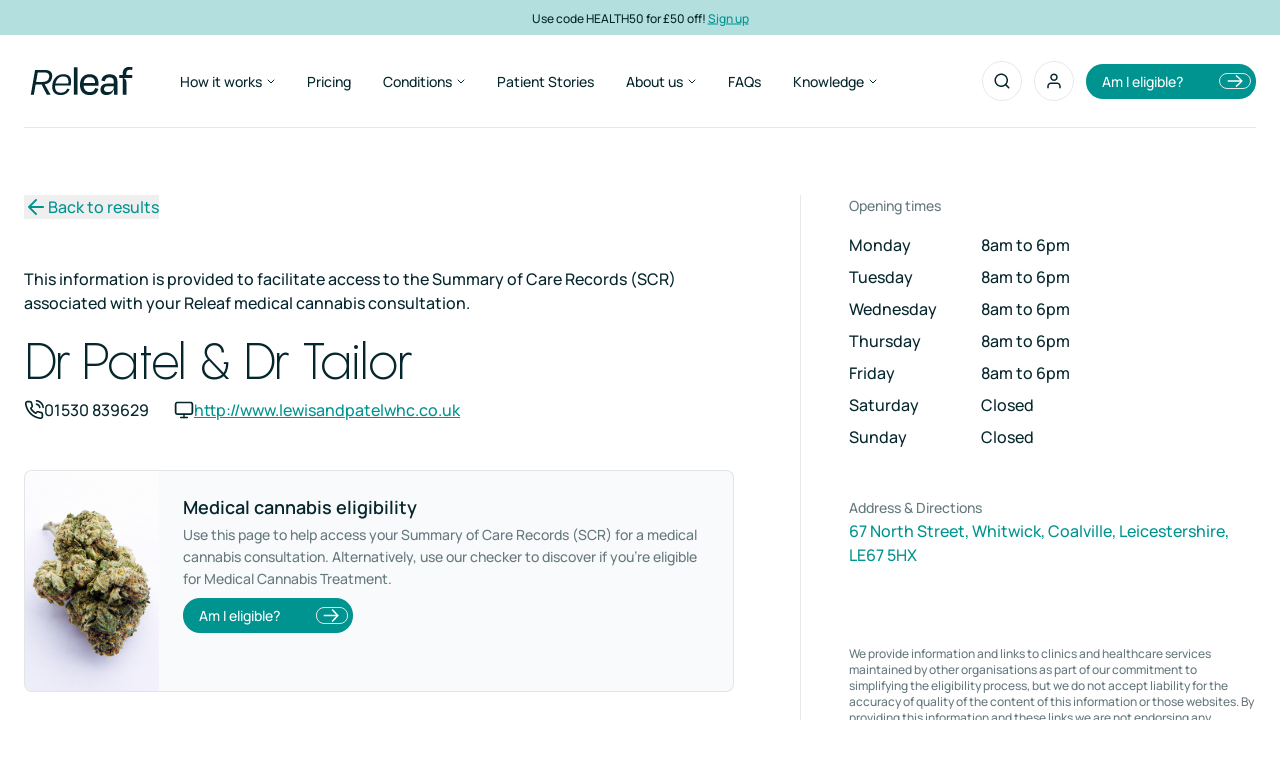

--- FILE ---
content_type: text/html
request_url: https://releaf.co.uk/gp-practice/dr-patel-dr-tailor
body_size: 48615
content:
<!DOCTYPE html><html lang="en" class="overflow-auto"> <head><link rel="icon" href="/images/icons/light/favicon.ico"/><link rel="icon" type="image/png" sizes="32x32" href="/images/icons/light/favicon-32x32.png"/><link rel="icon" type="image/png" sizes="16x16" href="/images/icons/light/favicon-16x16.png"/><meta charset="UTF-8"><link rel="manifest" href="/site.webmanifest"><link rel="mask-icon" href="/images/icons/light/safari-pinned-tab.svg?react" color="#5bbad5"><meta name="msapplication-TileColor" content="#009490"><meta name="theme-color" content="#ffffff"><meta name="viewport" content="width=device-width, initial-scale=1.0 minimum-scale=1.0"><link rel="preconnect" href="https://dev.visualwebsiteoptimizer.com"><title>Dr Patel & Dr Tailor, Coalville | Medical Cannabis | Releaf UK</title><link rel="canonical" href="https://releaf.co.uk/gp-practice/dr-patel-dr-tailor"><meta name="description" content="Information about Dr Patel &#38; Dr Tailor in Coalville to assist you with access to your SCR and medical cannabis eligibility check."><meta name="robots" content="index, follow"><meta property="og:title" content="Dr Patel &#38; Dr Tailor, Coalville | Medical Cannabis"><meta property="og:type" content="website"><meta property="og:image" content><meta property="og:url" content="https://releaf.co.uk/gp-practice/dr-patel-dr-tailor"><meta property="og:locale" content="en_GB"><meta property="og:site_name" content="Releaf"><meta property="og:image:url" content><meta property="og:image:alt" content="Releaf UK"><meta name="twitter:card" content="summary_large_image"><meta name="twitter:site" content="@releaf_uk"><meta name="twitter:title" content="Dr Patel &#38; Dr Tailor, Coalville | Medical Cannabis"><meta name="twitter:image:alt" content="Dr Patel &#38; Dr Tailor, Coalville | Medical Cannabis"><meta name="twitter:description" content="Information about Dr Patel &#38; Dr Tailor in Coalville to assist you with access to your SCR and medical cannabis eligibility check."><meta name="twitter:creator" content="@releaf_uk"><script type="text/javascript">
  (function(c,l,a,r,i,t,y){
    c[a]=c[a]||function(){(c[a].q=c[a].q||[]).push(arguments)};
    t=l.createElement(r);t.async=1;t.src="https://www.clarity.ms/tag/"+i;
    y=l.getElementsByTagName(r)[0];y.parentNode.insertBefore(t,y);
  })(window, document, "clarity", "script", "tzivmuzx7w");
</script><link rel="stylesheet" href="/_astro/index.D0VWvdBT.css">
<link rel="stylesheet" href="/_astro/index.D1cl6PnJ.css">
<link rel="stylesheet" href="/_astro/index.AG6YAqNZ.css">
<link rel="stylesheet" href="/_astro/index.CF86Fs5v.css">
<style>._component_wrapper_1m3yc_1{display:flex;flex-shrink:0;align-items:center;justify-content:center}._button_1yxk3_1{display:inline-flex!important;height:-moz-fit-content!important;height:fit-content!important;min-height:0!important;width:-moz-fit-content!important;width:fit-content!important;min-width:0!important;flex-shrink:0!important;-webkit-user-select:none!important;-moz-user-select:none!important;user-select:none!important;align-items:center!important;gap:8px!important;overflow:hidden!important;border-radius:0!important;border-color:transparent!important;background-color:transparent!important;padding:0!important;font-family:Manrope,sans-serif!important;outline:2px solid transparent!important;outline-offset:2px!important;max-width:100%}._button_1yxk3_1[data-hover=true]{cursor:pointer!important;opacity:.8!important}._button_1yxk3_1[data-disabled=true]{cursor:default!important;opacity:.5!important}._button_1yxk3_1 [aria-label=Loading]{gap:8px!important}._button_1yxk3_1 [aria-label=Loading] div{height:1.25rem!important;width:1.25rem!important}._button__full_width_1yxk3_17{width:100%!important}._button_content__start_1yxk3_20{justify-content:flex-start!important}._button_content__center_1yxk3_23{justify-content:center!important}._button_content__end_1yxk3_26{justify-content:flex-end!important}._button_content__space_between_1yxk3_29{justify-content:space-between!important}._text_wrapper_1yxk3_33{overflow:hidden;text-overflow:ellipsis;white-space:nowrap}
</style></head> <body class="font-family-secondary">   <div class="flex min-h-screen flex-col overflow-clip"> <style>astro-island,astro-slot,astro-static-slot{display:contents}</style><script>(()=>{var e=async t=>{await(await t())()};(self.Astro||(self.Astro={})).load=e;window.dispatchEvent(new Event("astro:load"));})();;(()=>{var A=Object.defineProperty;var g=(i,o,a)=>o in i?A(i,o,{enumerable:!0,configurable:!0,writable:!0,value:a}):i[o]=a;var d=(i,o,a)=>g(i,typeof o!="symbol"?o+"":o,a);{let i={0:t=>m(t),1:t=>a(t),2:t=>new RegExp(t),3:t=>new Date(t),4:t=>new Map(a(t)),5:t=>new Set(a(t)),6:t=>BigInt(t),7:t=>new URL(t),8:t=>new Uint8Array(t),9:t=>new Uint16Array(t),10:t=>new Uint32Array(t),11:t=>1/0*t},o=t=>{let[l,e]=t;return l in i?i[l](e):void 0},a=t=>t.map(o),m=t=>typeof t!="object"||t===null?t:Object.fromEntries(Object.entries(t).map(([l,e])=>[l,o(e)]));class y extends HTMLElement{constructor(){super(...arguments);d(this,"Component");d(this,"hydrator");d(this,"hydrate",async()=>{var b;if(!this.hydrator||!this.isConnected)return;let e=(b=this.parentElement)==null?void 0:b.closest("astro-island[ssr]");if(e){e.addEventListener("astro:hydrate",this.hydrate,{once:!0});return}let c=this.querySelectorAll("astro-slot"),n={},h=this.querySelectorAll("template[data-astro-template]");for(let r of h){let s=r.closest(this.tagName);s!=null&&s.isSameNode(this)&&(n[r.getAttribute("data-astro-template")||"default"]=r.innerHTML,r.remove())}for(let r of c){let s=r.closest(this.tagName);s!=null&&s.isSameNode(this)&&(n[r.getAttribute("name")||"default"]=r.innerHTML)}let p;try{p=this.hasAttribute("props")?m(JSON.parse(this.getAttribute("props"))):{}}catch(r){let s=this.getAttribute("component-url")||"<unknown>",v=this.getAttribute("component-export");throw v&&(s+=` (export ${v})`),console.error(`[hydrate] Error parsing props for component ${s}`,this.getAttribute("props"),r),r}let u;await this.hydrator(this)(this.Component,p,n,{client:this.getAttribute("client")}),this.removeAttribute("ssr"),this.dispatchEvent(new CustomEvent("astro:hydrate"))});d(this,"unmount",()=>{this.isConnected||this.dispatchEvent(new CustomEvent("astro:unmount"))})}disconnectedCallback(){document.removeEventListener("astro:after-swap",this.unmount),document.addEventListener("astro:after-swap",this.unmount,{once:!0})}connectedCallback(){if(!this.hasAttribute("await-children")||document.readyState==="interactive"||document.readyState==="complete")this.childrenConnectedCallback();else{let e=()=>{document.removeEventListener("DOMContentLoaded",e),c.disconnect(),this.childrenConnectedCallback()},c=new MutationObserver(()=>{var n;((n=this.lastChild)==null?void 0:n.nodeType)===Node.COMMENT_NODE&&this.lastChild.nodeValue==="astro:end"&&(this.lastChild.remove(),e())});c.observe(this,{childList:!0}),document.addEventListener("DOMContentLoaded",e)}}async childrenConnectedCallback(){let e=this.getAttribute("before-hydration-url");e&&await import(e),this.start()}async start(){let e=JSON.parse(this.getAttribute("opts")),c=this.getAttribute("client");if(Astro[c]===void 0){window.addEventListener(`astro:${c}`,()=>this.start(),{once:!0});return}try{await Astro[c](async()=>{let n=this.getAttribute("renderer-url"),[h,{default:p}]=await Promise.all([import(this.getAttribute("component-url")),n?import(n):()=>()=>{}]),u=this.getAttribute("component-export")||"default";if(!u.includes("."))this.Component=h[u];else{this.Component=h;for(let f of u.split("."))this.Component=this.Component[f]}return this.hydrator=p,this.hydrate},e,this)}catch(n){console.error(`[astro-island] Error hydrating ${this.getAttribute("component-url")}`,n)}}attributeChangedCallback(){this.hydrate()}}d(y,"observedAttributes",["props"]),customElements.get("astro-island")||customElements.define("astro-island",y)}})();</script><astro-island uid="1mBaEa" prefix="r27" component-url="/_astro/HeaderCard.CzALxOJT.js" component-export="HeaderCard" renderer-url="/_astro/client.DnCBNVsy.js" props="{&quot;isDarkHeader&quot;:[0],&quot;conditions&quot;:[1,[[0,{&quot;id&quot;:[0,&quot;K-PPR-WjQuWCYbmfnoXKmQ&quot;],&quot;conditionName&quot;:[0,&quot;Chronic Pain&quot;],&quot;seeAllLinkPath&quot;:[0,&quot;/pain&quot;],&quot;icon&quot;:[0,{&quot;url&quot;:[0,&quot;https://www.datocms-assets.com/77923/1701791879-condition-2.svg&quot;],&quot;alt&quot;:[0,null]}],&quot;iconColor&quot;:[0,&quot;#E53E51&quot;],&quot;subconditions&quot;:[1,[[0,{&quot;id&quot;:[0,&quot;bWEKwEBYRcWsHDLlD207oQ&quot;],&quot;name&quot;:[0,&quot;Arthritis&quot;],&quot;link&quot;:[0,{&quot;id&quot;:[0,&quot;LkNwdr0QRNWoknp_t8HGpA&quot;],&quot;slug&quot;:[0,&quot;arthritis-medical-cannabis-treatment-uk&quot;],&quot;condition&quot;:[0,{&quot;slug&quot;:[0,&quot;pain&quot;]}]}]}],[0,{&quot;id&quot;:[0,&quot;EL12mOQISiO5uhqq1Fnx3w&quot;],&quot;name&quot;:[0,&quot;Ankylosing Spondylitis&quot;],&quot;link&quot;:[0,{&quot;id&quot;:[0,&quot;FHyD_C_gSMu2pCzBeAVyyQ&quot;],&quot;slug&quot;:[0,&quot;ankylosing-spondylitis-medical-cannabis-treatment-uk&quot;],&quot;condition&quot;:[0,{&quot;slug&quot;:[0,&quot;pain&quot;]}]}]}],[0,{&quot;id&quot;:[0,&quot;ShGN5u_mT1y0PuUwC_bDMA&quot;],&quot;name&quot;:[0,&quot;Pain&quot;],&quot;link&quot;:[0,{&quot;id&quot;:[0,&quot;dYt8OVTQRGicGfjiL-qz7g&quot;],&quot;slug&quot;:[0,&quot;pain-medical-cannabis-treatment-uk&quot;],&quot;condition&quot;:[0,{&quot;slug&quot;:[0,&quot;pain&quot;]}]}]}],[0,{&quot;id&quot;:[0,&quot;FACRP5HBRFedxhQNfrTrPw&quot;],&quot;name&quot;:[0,&quot;Chronic Obstructive Pulmonary Disease&quot;],&quot;link&quot;:[0,{&quot;id&quot;:[0,&quot;RvDTxkxDSguQEDCNYGLmKg&quot;],&quot;slug&quot;:[0,&quot;copd-medical-cannabis-treatment-uk&quot;],&quot;condition&quot;:[0,{&quot;slug&quot;:[0,&quot;pain&quot;]}]}]}],[0,{&quot;id&quot;:[0,&quot;DEKW_6x4QEGtImZqYQlGDA&quot;],&quot;name&quot;:[0,&quot;Cluster Headache&quot;],&quot;link&quot;:[0,{&quot;id&quot;:[0,&quot;Cr4XqdxRQPya8Hr7cUniUQ&quot;],&quot;slug&quot;:[0,&quot;cluster-headaches-medical-cannabis-treatment-uk&quot;],&quot;condition&quot;:[0,{&quot;slug&quot;:[0,&quot;pain&quot;]}]}]}],[0,{&quot;id&quot;:[0,&quot;LLC8O3qOQqabbThJB3qSxQ&quot;],&quot;name&quot;:[0,&quot;Complex Regional Pain Syndrome&quot;],&quot;link&quot;:[0,{&quot;id&quot;:[0,&quot;EchxBjG9RMONUH73nq745Q&quot;],&quot;slug&quot;:[0,&quot;complex-regional-pain-syndrome-medical-cannabis-treatment&quot;],&quot;condition&quot;:[0,{&quot;slug&quot;:[0,&quot;pain&quot;]}]}]}],[0,{&quot;id&quot;:[0,&quot;OMKdNXO6RNCMOafc6buEAA&quot;],&quot;name&quot;:[0,&quot;Lower Back Pain&quot;],&quot;link&quot;:[0,{&quot;id&quot;:[0,&quot;YbvQumeJRgeKoe1IOZUmyg&quot;],&quot;slug&quot;:[0,&quot;lower-back-pain-medical-cannabis-treatment-uk&quot;],&quot;condition&quot;:[0,{&quot;slug&quot;:[0,&quot;pain&quot;]}]}]}],[0,{&quot;id&quot;:[0,&quot;bFVNSDGOS5-ah-doYy9YtQ&quot;],&quot;name&quot;:[0,&quot;Migraines&quot;],&quot;link&quot;:[0,{&quot;id&quot;:[0,&quot;fY4Qsuc2R1-TyATQ4zofaw&quot;],&quot;slug&quot;:[0,&quot;migraines-medical-cannabis-treatment-uk&quot;],&quot;condition&quot;:[0,{&quot;slug&quot;:[0,&quot;pain&quot;]}]}]}],[0,{&quot;id&quot;:[0,&quot;WD8BZ0i3Sfinfa6Kwn-9Qw&quot;],&quot;name&quot;:[0,&quot;Ehlers Danlos Syndrome&quot;],&quot;link&quot;:[0,{&quot;id&quot;:[0,&quot;DG_ZpoGTSiipYERasTsC2g&quot;],&quot;slug&quot;:[0,&quot;ehlers-danlos-syndromes-medical-cannabis-treatment-uk&quot;],&quot;condition&quot;:[0,{&quot;slug&quot;:[0,&quot;pain&quot;]}]}]}],[0,{&quot;id&quot;:[0,&quot;GMSoSgKXTziJQXoCrEMwKA&quot;],&quot;name&quot;:[0,&quot;Endometriosis&quot;],&quot;link&quot;:[0,{&quot;id&quot;:[0,&quot;HFuZUzuSQvWqAndM7SZwDg&quot;],&quot;slug&quot;:[0,&quot;endometriosis-medical-cannabis-treatment-uk&quot;],&quot;condition&quot;:[0,{&quot;slug&quot;:[0,&quot;pain&quot;]}]}]}],[0,{&quot;id&quot;:[0,&quot;H7x-KHD_Ro-yZypOeMPJsA&quot;],&quot;name&quot;:[0,&quot;Fibromyalgia&quot;],&quot;link&quot;:[0,{&quot;id&quot;:[0,&quot;PBi5tVzrQ_iWGGv3XU4QKQ&quot;],&quot;slug&quot;:[0,&quot;fibromyalgia-medical-cannabis-treatment-uk&quot;],&quot;condition&quot;:[0,{&quot;slug&quot;:[0,&quot;pain&quot;]}]}]}],[0,{&quot;id&quot;:[0,&quot;eDfPL131QvWGPE1zuxZxEQ&quot;],&quot;name&quot;:[0,&quot;Myalgic Encephalomyelitis&quot;],&quot;link&quot;:[0,{&quot;id&quot;:[0,&quot;LzlwahepSz6aj4VW5L86Aw&quot;],&quot;slug&quot;:[0,&quot;myalgic-encephalomyelitis-medical-cannabis-treatment-uk&quot;],&quot;condition&quot;:[0,{&quot;slug&quot;:[0,&quot;pain&quot;]}]}]}],[0,{&quot;id&quot;:[0,&quot;Rcqyf6dKQZiuM58pIbCCDQ&quot;],&quot;name&quot;:[0,&quot;Headaches&quot;],&quot;link&quot;:[0,{&quot;id&quot;:[0,&quot;fEqvs4BeQoy_wzwn7KKaKA&quot;],&quot;slug&quot;:[0,&quot;headaches-medical-cannabis-treatment-uk&quot;],&quot;condition&quot;:[0,{&quot;slug&quot;:[0,&quot;pain&quot;]}]}]}],[0,{&quot;id&quot;:[0,&quot;fErfeDhtQfGNe6tjU0zYhg&quot;],&quot;name&quot;:[0,&quot;Psoriasis&quot;],&quot;link&quot;:[0,{&quot;id&quot;:[0,&quot;LMSOHfmhSUyVpdBZlxurAA&quot;],&quot;slug&quot;:[0,&quot;psoriasis-medical-cannabis-treatment-uk&quot;],&quot;condition&quot;:[0,{&quot;slug&quot;:[0,&quot;pain&quot;]}]}]}],[0,{&quot;id&quot;:[0,&quot;OsBxc6eLRSCEGCf_yeU06g&quot;],&quot;name&quot;:[0,&quot;Restless legs syndrome&quot;],&quot;link&quot;:[0,{&quot;id&quot;:[0,&quot;D2BRgnS9RCytQNKoK_fbwg&quot;],&quot;slug&quot;:[0,&quot;restless-legs-syndrome-medical-cannabis-treatment-uk&quot;],&quot;condition&quot;:[0,{&quot;slug&quot;:[0,&quot;pain&quot;]}]}]}],[0,{&quot;id&quot;:[0,&quot;drrz3nURRUyLjtnh3AT0sA&quot;],&quot;name&quot;:[0,&quot;Sciatica&quot;],&quot;link&quot;:[0,{&quot;id&quot;:[0,&quot;fQfyxSZuT0emLgJBOELerw&quot;],&quot;slug&quot;:[0,&quot;sciatica-medical-cannabis-treatment-uk&quot;],&quot;condition&quot;:[0,{&quot;slug&quot;:[0,&quot;pain&quot;]}]}]}],[0,{&quot;id&quot;:[0,&quot;CN8T9-xeRDaMEcY67l8TKA&quot;],&quot;name&quot;:[0,&quot;Trigeminal Neuralgia&quot;],&quot;link&quot;:[0,{&quot;id&quot;:[0,&quot;OkjEUoCoQ_WHQXqpccohwA&quot;],&quot;slug&quot;:[0,&quot;trigeminal-neuralgia-medical-cannabis-treatment-uk&quot;],&quot;condition&quot;:[0,{&quot;slug&quot;:[0,&quot;pain&quot;]}]}]}],[0,{&quot;id&quot;:[0,&quot;QVy2D5FpTp-kmM61j4QVjg&quot;],&quot;name&quot;:[0,&quot;Eczema&quot;],&quot;link&quot;:[0,{&quot;id&quot;:[0,&quot;MkuSRu-DSQCSCfQDAC5MIg&quot;],&quot;slug&quot;:[0,&quot;eczema-medical-cannabis-treatment-uk&quot;],&quot;condition&quot;:[0,{&quot;slug&quot;:[0,&quot;pain&quot;]}]}]}],[0,{&quot;id&quot;:[0,&quot;QPv0rChgQPuisJb8QOhG3g&quot;],&quot;name&quot;:[0,&quot;Spondylolisthesis &quot;],&quot;link&quot;:[0,{&quot;id&quot;:[0,&quot;ORxFxujzQ8mwR5RjZZR4LQ&quot;],&quot;slug&quot;:[0,&quot;spondylolisthesis-medical-cannabis-treatment-uk&quot;],&quot;condition&quot;:[0,{&quot;slug&quot;:[0,&quot;pain&quot;]}]}]}],[0,{&quot;id&quot;:[0,&quot;Ih8bRdjqROagbABTLD560A&quot;],&quot;name&quot;:[0,&quot;HIV&quot;],&quot;link&quot;:[0,{&quot;id&quot;:[0,&quot;ER5XgzhxRjSklEHu7tQ5UA&quot;],&quot;slug&quot;:[0,&quot;hiv-medical-cannabis-treatment-uk&quot;],&quot;condition&quot;:[0,{&quot;slug&quot;:[0,&quot;pain&quot;]}]}]}]]]}],[0,{&quot;id&quot;:[0,&quot;c74QqwCeRSijoVWqf1Ep5g&quot;],&quot;conditionName&quot;:[0,&quot;Mental Health &quot;],&quot;seeAllLinkPath&quot;:[0,&quot;/psychiatric&quot;],&quot;icon&quot;:[0,{&quot;url&quot;:[0,&quot;https://www.datocms-assets.com/77923/1701791845-condition-3.svg&quot;],&quot;alt&quot;:[0,null]}],&quot;iconColor&quot;:[0,&quot;#E8B78A&quot;],&quot;subconditions&quot;:[1,[[0,{&quot;id&quot;:[0,&quot;S7I_4ftXTRy_hET7BRq5_A&quot;],&quot;name&quot;:[0,&quot;Anorexia&quot;],&quot;link&quot;:[0,{&quot;id&quot;:[0,&quot;apG0xtc2S4iB2zSy08pP0A&quot;],&quot;slug&quot;:[0,&quot;anorexia-nervosa-medical-cannabis-treatment-uk&quot;],&quot;condition&quot;:[0,{&quot;slug&quot;:[0,&quot;psychiatric&quot;]}]}]}],[0,{&quot;id&quot;:[0,&quot;WcUXvNjzQ96BF1WiFo0wPA&quot;],&quot;name&quot;:[0,&quot;Anxiety&quot;],&quot;link&quot;:[0,{&quot;id&quot;:[0,&quot;MMbSpdNsRn2-UoJbYi-pfQ&quot;],&quot;slug&quot;:[0,&quot;anxiety-medical-cannabis-treatment-uk&quot;],&quot;condition&quot;:[0,{&quot;slug&quot;:[0,&quot;psychiatric&quot;]}]}]}],[0,{&quot;id&quot;:[0,&quot;Gagc40biSEG3R-Iz9B3C-A&quot;],&quot;name&quot;:[0,&quot;Depression&quot;],&quot;link&quot;:[0,{&quot;id&quot;:[0,&quot;RVn3xrwvSRK78GiM7ICuPQ&quot;],&quot;slug&quot;:[0,&quot;depression-medical-cannabis-treatment-uk&quot;],&quot;condition&quot;:[0,{&quot;slug&quot;:[0,&quot;psychiatric&quot;]}]}]}],[0,{&quot;id&quot;:[0,&quot;UZx2optDTay0p1KlwTDp6w&quot;],&quot;name&quot;:[0,&quot;Mood Disorder&quot;],&quot;link&quot;:[0,{&quot;id&quot;:[0,&quot;NGEJ-ZQlQ86dzPSfmuOGjQ&quot;],&quot;slug&quot;:[0,&quot;mood-disorders-medical-cannabis-treatment-uk&quot;],&quot;condition&quot;:[0,{&quot;slug&quot;:[0,&quot;psychiatric&quot;]}]}]}],[0,{&quot;id&quot;:[0,&quot;a8vW4WIkST6wpIQgM_KzDg&quot;],&quot;name&quot;:[0,&quot;Obsessive-Compulsive Disorder (OCD)&quot;],&quot;link&quot;:[0,{&quot;id&quot;:[0,&quot;dtpyCx9JSXKyyccIFMjnAg&quot;],&quot;slug&quot;:[0,&quot;ocd-medical-cannabis-treatment-uk&quot;],&quot;condition&quot;:[0,{&quot;slug&quot;:[0,&quot;psychiatric&quot;]}]}]}],[0,{&quot;id&quot;:[0,&quot;VzDxHyr_T4Crv5T4NQdTnw&quot;],&quot;name&quot;:[0,&quot;Post-Traumatic Stress Disorder (PTSD)&quot;],&quot;link&quot;:[0,{&quot;id&quot;:[0,&quot;MV106quaTmGYWwlXxgrl3Q&quot;],&quot;slug&quot;:[0,&quot;ptsd-medical-cannabis-treatment-uk&quot;],&quot;condition&quot;:[0,{&quot;slug&quot;:[0,&quot;psychiatric&quot;]}]}]}]]]}],[0,{&quot;id&quot;:[0,&quot;Kzul0LpHQ2exfpQSZvkk5w&quot;],&quot;conditionName&quot;:[0,&quot;Sleeping Disorders&quot;],&quot;seeAllLinkPath&quot;:[0,&quot;/sleep-disorders&quot;],&quot;icon&quot;:[0,{&quot;url&quot;:[0,&quot;https://www.datocms-assets.com/77923/1701791861-condition.svg&quot;],&quot;alt&quot;:[0,null]}],&quot;iconColor&quot;:[0,&quot;#57B6B2&quot;],&quot;subconditions&quot;:[1,[[0,{&quot;id&quot;:[0,&quot;LzQSeslLQTa217MIZmqx0w&quot;],&quot;name&quot;:[0,&quot;Insomnia&quot;],&quot;link&quot;:[0,{&quot;id&quot;:[0,&quot;LNOo9x2GTpCalPQOuyW0bA&quot;],&quot;slug&quot;:[0,&quot;insomnia-medical-cannabis-treatment-uk&quot;],&quot;condition&quot;:[0,{&quot;slug&quot;:[0,&quot;sleep-disorders&quot;]}]}]}],[0,{&quot;id&quot;:[0,&quot;fVrJHqS6SzG35saH11IkdQ&quot;],&quot;name&quot;:[0,&quot;Sleep Disorder&quot;],&quot;link&quot;:[0,{&quot;id&quot;:[0,&quot;QBZ4CiH1QJuLv4UO1VF8nA&quot;],&quot;slug&quot;:[0,&quot;sleep-disorder-medical-cannabis-treatment-uk&quot;],&quot;condition&quot;:[0,{&quot;slug&quot;:[0,&quot;sleep-disorders&quot;]}]}]}],[0,{&quot;id&quot;:[0,&quot;ZmOO7D8NQBWxjo7HdgDA1A&quot;],&quot;name&quot;:[0,&quot;Narcolepsy&quot;],&quot;link&quot;:[0,null]}],[0,{&quot;id&quot;:[0,&quot;Y_QoViXQSR2VZDSI2tcQUg&quot;],&quot;name&quot;:[0,&quot;Restless Legs Syndrome&quot;],&quot;link&quot;:[0,null]}],[0,{&quot;id&quot;:[0,&quot;Vv4nfdx6Q02caZUZl7ZAxA&quot;],&quot;name&quot;:[0,&quot;Nightmare Disorder&quot;],&quot;link&quot;:[0,null]}],[0,{&quot;id&quot;:[0,&quot;AubZ6VMcTRq6CeDFGaa43g&quot;],&quot;name&quot;:[0,&quot;Sleepwalking&quot;],&quot;link&quot;:[0,null]}]]]}],[0,{&quot;id&quot;:[0,&quot;Si95kGxjTxCadpzs_ptYjg&quot;],&quot;conditionName&quot;:[0,&quot;Neurological&quot;],&quot;seeAllLinkPath&quot;:[0,&quot;/neurological&quot;],&quot;icon&quot;:[0,{&quot;url&quot;:[0,&quot;https://www.datocms-assets.com/77923/1702985554-neurological-icon.svg&quot;],&quot;alt&quot;:[0,null]}],&quot;iconColor&quot;:[0,&quot;#FFD040&quot;],&quot;subconditions&quot;:[1,[[0,{&quot;id&quot;:[0,&quot;K3imV7a4QuqsPNn4bCyDPA&quot;],&quot;name&quot;:[0,&quot;ADHD&quot;],&quot;link&quot;:[0,{&quot;id&quot;:[0,&quot;ZsERWESNRbKUoBe5kk52Ng&quot;],&quot;slug&quot;:[0,&quot;adhd-medical-cannabis-treatment-uk&quot;],&quot;condition&quot;:[0,{&quot;slug&quot;:[0,&quot;neurological&quot;]}]}]}],[0,{&quot;id&quot;:[0,&quot;Xx4XHztPRsWyC003I3QzYw&quot;],&quot;name&quot;:[0,&quot;Epilepsy&quot;],&quot;link&quot;:[0,{&quot;id&quot;:[0,&quot;VkVlYAxDSCmB-7V-cK4kxA&quot;],&quot;slug&quot;:[0,&quot;epilepsy-medical-cannabis-treatment-uk&quot;],&quot;condition&quot;:[0,{&quot;slug&quot;:[0,&quot;neurological&quot;]}]}]}],[0,{&quot;id&quot;:[0,&quot;Yd8IfAVXTIqiMwIsA0c8lw&quot;],&quot;name&quot;:[0,&quot;Movement Disorders&quot;],&quot;link&quot;:[0,{&quot;id&quot;:[0,&quot;HuYkkx1WStygXYcpH4kpVA&quot;],&quot;slug&quot;:[0,&quot;movement-disorders-medical-cannabis-treatment-uk&quot;],&quot;condition&quot;:[0,{&quot;slug&quot;:[0,&quot;neurological&quot;]}]}]}],[0,{&quot;id&quot;:[0,&quot;cAHdic2PRjel5qq9lpKvJQ&quot;],&quot;name&quot;:[0,&quot;Multiple Sclerosis (MS)&quot;],&quot;link&quot;:[0,{&quot;id&quot;:[0,&quot;SPJKTNvFTCKQGjyZHispzw&quot;],&quot;slug&quot;:[0,&quot;multiple-sclerosis-medical-cannabis-treatment-uk&quot;],&quot;condition&quot;:[0,{&quot;slug&quot;:[0,&quot;neurological&quot;]}]}]}],[0,{&quot;id&quot;:[0,&quot;G7tlbXanRJiIXM9dSUFbOg&quot;],&quot;name&quot;:[0,&quot;Parkinson&#39;s Disease&quot;],&quot;link&quot;:[0,{&quot;id&quot;:[0,&quot;Kr6Set2UQ1u0D_TjCuVzGg&quot;],&quot;slug&quot;:[0,&quot;parkinsons-disease-medical-cannabis-treatment-uk&quot;],&quot;condition&quot;:[0,{&quot;slug&quot;:[0,&quot;neurological&quot;]}]}]}],[0,{&quot;id&quot;:[0,&quot;c41F3MeMS9-WPHyjEXvwhw&quot;],&quot;name&quot;:[0,&quot;Dementia&quot;],&quot;link&quot;:[0,{&quot;id&quot;:[0,&quot;IkcIxgGRT6mv55aBluzeqw&quot;],&quot;slug&quot;:[0,&quot;dementia-medical-cannabis-treatment-uk&quot;],&quot;condition&quot;:[0,{&quot;slug&quot;:[0,&quot;neurological&quot;]}]}]}],[0,{&quot;id&quot;:[0,&quot;OHkxjgRTSr6AC-RKcsAzLQ&quot;],&quot;name&quot;:[0,&quot;Dystonia&quot;],&quot;link&quot;:[0,{&quot;id&quot;:[0,&quot;Ddx8x0fkSeayKd8x4DG4EQ&quot;],&quot;slug&quot;:[0,&quot;dystonia-medical-cannabis-treatment-uk&quot;],&quot;condition&quot;:[0,{&quot;slug&quot;:[0,&quot;neurological&quot;]}]}]}],[0,{&quot;id&quot;:[0,&quot;aTJxqSOwQLagw4aZ8qzkPQ&quot;],&quot;name&quot;:[0,&quot;Meralgia Paresthetica&quot;],&quot;link&quot;:[0,{&quot;id&quot;:[0,&quot;AxCx74HvTpWvlogjk_Axdw&quot;],&quot;slug&quot;:[0,&quot;meralgia-paresthetica-medical-cannabis-treatment-uk&quot;],&quot;condition&quot;:[0,{&quot;slug&quot;:[0,&quot;neurological&quot;]}]}]}],[0,{&quot;id&quot;:[0,&quot;RBB9n9a8R3yDLMn1o5ZH-A&quot;],&quot;name&quot;:[0,&quot;Neuropathic Pain&quot;],&quot;link&quot;:[0,{&quot;id&quot;:[0,&quot;AZxO2lg3TGuWud92jLlmOA&quot;],&quot;slug&quot;:[0,&quot;neuropathic-pain-medical-cannabis-treatment-uk&quot;],&quot;condition&quot;:[0,{&quot;slug&quot;:[0,&quot;neurological&quot;]}]}]}],[0,{&quot;id&quot;:[0,&quot;J61W45jrQDSHyG3zyidYJQ&quot;],&quot;name&quot;:[0,&quot;Peripheral Neuropathy&quot;],&quot;link&quot;:[0,{&quot;id&quot;:[0,&quot;cf8JZ032SeSm9R7Lks64xQ&quot;],&quot;slug&quot;:[0,&quot;peripheral-neuropathy-medical-cannabis-treatment-uk&quot;],&quot;condition&quot;:[0,{&quot;slug&quot;:[0,&quot;neurological&quot;]}]}]}],[0,{&quot;id&quot;:[0,&quot;a8J30DTzSBy4wsY92T7bZQ&quot;],&quot;name&quot;:[0,&quot;Seizure Management&quot;],&quot;link&quot;:[0,{&quot;id&quot;:[0,&quot;PGLGXHrhQHmM6krhaLRiuA&quot;],&quot;slug&quot;:[0,&quot;seizure-management-medical-cannabis-treatment-uk&quot;],&quot;condition&quot;:[0,{&quot;slug&quot;:[0,&quot;neurological&quot;]}]}]}],[0,{&quot;id&quot;:[0,&quot;K8hyL0v7S4K7ArOJBfh5CA&quot;],&quot;name&quot;:[0,&quot;Spasticity&quot;],&quot;link&quot;:[0,{&quot;id&quot;:[0,&quot;GHid25KXQwyXPwjJyzulKg&quot;],&quot;slug&quot;:[0,&quot;spasticity-medical-cannabis-treatment-uk&quot;],&quot;condition&quot;:[0,{&quot;slug&quot;:[0,&quot;neurological&quot;]}]}]}],[0,{&quot;id&quot;:[0,&quot;OEULCj1MRFuyw5kwMwu9vA&quot;],&quot;name&quot;:[0,&quot;Tourette&#39;s Syndrome&quot;],&quot;link&quot;:[0,{&quot;id&quot;:[0,&quot;JbuO7Gv5QFSZF5nYBdP_UQ&quot;],&quot;slug&quot;:[0,&quot;tourettes-syndrome-medical-cannabis-treatment-uk&quot;],&quot;condition&quot;:[0,{&quot;slug&quot;:[0,&quot;neurological&quot;]}]}]}],[0,{&quot;id&quot;:[0,&quot;dfQLq1wbSMSApaE7M291sw&quot;],&quot;name&quot;:[0,&quot;Tremor&quot;],&quot;link&quot;:[0,{&quot;id&quot;:[0,&quot;YW59OPeTRB-FoCzhdNhmgQ&quot;],&quot;slug&quot;:[0,&quot;tremors-medical-cannabis-treatment-uk&quot;],&quot;condition&quot;:[0,{&quot;slug&quot;:[0,&quot;neurological&quot;]}]}]}],[0,{&quot;id&quot;:[0,&quot;RpgHNiuJRy2swYCr-qqulQ&quot;],&quot;name&quot;:[0,&quot;Attention-deficit disorder (ADD)&quot;],&quot;link&quot;:[0,{&quot;id&quot;:[0,&quot;HWAG1MDxSZqSUzDU9d8-Og&quot;],&quot;slug&quot;:[0,&quot;add-medical-cannabis-treatment-uk&quot;],&quot;condition&quot;:[0,{&quot;slug&quot;:[0,&quot;neurological&quot;]}]}]}],[0,{&quot;id&quot;:[0,&quot;aRo2mBGAQU-GfKuvIgANKw&quot;],&quot;name&quot;:[0,&quot;Autism&quot;],&quot;link&quot;:[0,{&quot;id&quot;:[0,&quot;ZgkjE2nISw6dYfo4-82ODg&quot;],&quot;slug&quot;:[0,&quot;autism-medical-cannabis-treatment-uk&quot;],&quot;condition&quot;:[0,{&quot;slug&quot;:[0,&quot;neurological&quot;]}]}]}],[0,{&quot;id&quot;:[0,&quot;EmAILeZHROmN90YrIhqneg&quot;],&quot;name&quot;:[0,&quot;Functional Neurological Disorder&quot;],&quot;link&quot;:[0,{&quot;id&quot;:[0,&quot;X5CTaVJESnuN2qUP0DRSDA&quot;],&quot;slug&quot;:[0,&quot;functional-neurological-disorder-medical-cannabis-treatment-uk&quot;],&quot;condition&quot;:[0,{&quot;slug&quot;:[0,&quot;neurological&quot;]}]}]}],[0,{&quot;id&quot;:[0,&quot;NWQJFhYGQw-uZ2iQ3fxbQw&quot;],&quot;name&quot;:[0,&quot;Alzheimer’s Disease&quot;],&quot;link&quot;:[0,{&quot;id&quot;:[0,&quot;IAWd4rkFQeKoAV6MEf1VgQ&quot;],&quot;slug&quot;:[0,&quot;alzheimers-disease-medical-cannabis-treatment-uk&quot;],&quot;condition&quot;:[0,{&quot;slug&quot;:[0,&quot;neurological&quot;]}]}]}],[0,{&quot;id&quot;:[0,&quot;Gm0dtc94QMGmt8BLTuVHcQ&quot;],&quot;name&quot;:[0,&quot;Motor Neurone Disease&quot;],&quot;link&quot;:[0,{&quot;id&quot;:[0,&quot;PezBjrofShGmYC-3zPSd6w&quot;],&quot;slug&quot;:[0,&quot;motor-neurone-disease-medical-cannabis-treatment-uk&quot;],&quot;condition&quot;:[0,{&quot;slug&quot;:[0,&quot;neurological&quot;]}]}]}]]]}],[0,{&quot;id&quot;:[0,&quot;LIQQSpUcQQqEcZdAlqPwyA&quot;],&quot;conditionName&quot;:[0,&quot;Women&#39;s Health&quot;],&quot;seeAllLinkPath&quot;:[0,&quot;/womens-health&quot;],&quot;icon&quot;:[0,{&quot;url&quot;:[0,&quot;https://www.datocms-assets.com/77923/1716192991-female.svg&quot;],&quot;alt&quot;:[0,null]}],&quot;iconColor&quot;:[0,&quot;#E53E51&quot;],&quot;subconditions&quot;:[1,[[0,{&quot;id&quot;:[0,&quot;Om0E8KAqTce5jySTxoMqgA&quot;],&quot;name&quot;:[0,&quot;Endometriosis&quot;],&quot;link&quot;:[0,{&quot;id&quot;:[0,&quot;HFuZUzuSQvWqAndM7SZwDg&quot;],&quot;slug&quot;:[0,&quot;endometriosis-medical-cannabis-treatment-uk&quot;],&quot;condition&quot;:[0,{&quot;slug&quot;:[0,&quot;pain&quot;]}]}]}],[0,{&quot;id&quot;:[0,&quot;Agkh9ySWR4qsyQgnqxQhXg&quot;],&quot;name&quot;:[0,&quot;Menopause&quot;],&quot;link&quot;:[0,{&quot;id&quot;:[0,&quot;T7vVR38UQnmYNas4PieFIw&quot;],&quot;slug&quot;:[0,&quot;menopause-medical-cannabis-treatment-uk&quot;],&quot;condition&quot;:[0,{&quot;slug&quot;:[0,&quot;womens-health&quot;]}]}]}]]]}],[0,{&quot;id&quot;:[0,&quot;_dKRJ9sTQyWFePwMGzF06g&quot;],&quot;conditionName&quot;:[0,&quot;Gastroenterological&quot;],&quot;seeAllLinkPath&quot;:[0,&quot;/gastroenterological&quot;],&quot;icon&quot;:[0,{&quot;url&quot;:[0,&quot;https://www.datocms-assets.com/77923/1701791782-condition-1.svg&quot;],&quot;alt&quot;:[0,null]}],&quot;iconColor&quot;:[0,&quot;#F88D2A&quot;],&quot;subconditions&quot;:[1,[[0,{&quot;id&quot;:[0,&quot;K-Fohw4VQKSZvR7AtIzEtQ&quot;],&quot;name&quot;:[0,&quot;Inflammatory Bowel Disease (IBD)&quot;],&quot;link&quot;:[0,{&quot;id&quot;:[0,&quot;VOEd1iFgRaW31ZQS_FHMUA&quot;],&quot;slug&quot;:[0,&quot;ibd-medical-cannabis-treatment-uk&quot;],&quot;condition&quot;:[0,{&quot;slug&quot;:[0,&quot;gastroenterological&quot;]}]}]}],[0,{&quot;id&quot;:[0,&quot;RR3iQHmvTJGGerp84ugHIA&quot;],&quot;name&quot;:[0,&quot;Irritable Bowel Syndrome (IBS)&quot;],&quot;link&quot;:[0,{&quot;id&quot;:[0,&quot;O-0jjyQkS3qrA34W6L6vrA&quot;],&quot;slug&quot;:[0,&quot;ibs-medical-cannabis-treatment-uk&quot;],&quot;condition&quot;:[0,{&quot;slug&quot;:[0,&quot;gastroenterological&quot;]}]}]}],[0,{&quot;id&quot;:[0,&quot;BKjubquTRZOvGTcDXv0Y6w&quot;],&quot;name&quot;:[0,&quot;Crohn&#39;s Disease&quot;],&quot;link&quot;:[0,{&quot;id&quot;:[0,&quot;P4qYI-CnTc6caLqO62U34Q&quot;],&quot;slug&quot;:[0,&quot;crohns-disease-medical-cannabis-treatment-uk&quot;],&quot;condition&quot;:[0,{&quot;slug&quot;:[0,&quot;gastroenterological&quot;]}]}]}],[0,{&quot;id&quot;:[0,&quot;G9_jEqjASnyWTe6XHJex6g&quot;],&quot;name&quot;:[0,&quot;Ulcerative Colitis&quot;],&quot;link&quot;:[0,{&quot;id&quot;:[0,&quot;Sx17Woa3TDSFLZcyJrPPYA&quot;],&quot;slug&quot;:[0,&quot;ulcerative-colitis-medical-cannabis-treatment-uk&quot;],&quot;condition&quot;:[0,{&quot;slug&quot;:[0,&quot;gastroenterological&quot;]}]}]}],[0,{&quot;id&quot;:[0,&quot;I5BKAhLkSH2KluoU85c5og&quot;],&quot;name&quot;:[0,&quot;Celiac Disease&quot;],&quot;link&quot;:[0,null]}]]]}],[0,{&quot;id&quot;:[0,&quot;KBlFeVr1Q-ikRl6sxI5X4A&quot;],&quot;conditionName&quot;:[0,&quot;Cancer Support&quot;],&quot;seeAllLinkPath&quot;:[0,&quot;/cancer&quot;],&quot;icon&quot;:[0,{&quot;url&quot;:[0,&quot;https://www.datocms-assets.com/77923/1701791796-condition-5.svg&quot;],&quot;alt&quot;:[0,null]}],&quot;iconColor&quot;:[0,&quot;#7473C0&quot;],&quot;subconditions&quot;:[1,[[0,{&quot;id&quot;:[0,&quot;QEYN3kOLTUiQspHV8JXU0g&quot;],&quot;name&quot;:[0,&quot;Chemotherapy induced vomiting&quot;],&quot;link&quot;:[0,{&quot;id&quot;:[0,&quot;CRsK0jDdS1e8UAdlM7AG9A&quot;],&quot;slug&quot;:[0,&quot;chemotherapy-induced-nausea-and-vomiting-medical-cannabis-treatment-uk&quot;],&quot;condition&quot;:[0,{&quot;slug&quot;:[0,&quot;cancer&quot;]}]}]}],[0,{&quot;id&quot;:[0,&quot;PzspFK5XQQK0cbyjFGU5-A&quot;],&quot;name&quot;:[0,&quot;Pain management&quot;],&quot;link&quot;:[0,{&quot;id&quot;:[0,&quot;dYt8OVTQRGicGfjiL-qz7g&quot;],&quot;slug&quot;:[0,&quot;pain-medical-cannabis-treatment-uk&quot;],&quot;condition&quot;:[0,{&quot;slug&quot;:[0,&quot;pain&quot;]}]}]}],[0,{&quot;id&quot;:[0,&quot;RzytNVt2Ti-eFw8U_etxyQ&quot;],&quot;name&quot;:[0,&quot;Cancer related anxiety&quot;],&quot;link&quot;:[0,{&quot;id&quot;:[0,&quot;A4V0eK2bTeCmviivKeBX-w&quot;],&quot;slug&quot;:[0,&quot;cancer-pain-medical-cannabis-treatment-uk&quot;],&quot;condition&quot;:[0,{&quot;slug&quot;:[0,&quot;cancer&quot;]}]}]}],[0,{&quot;id&quot;:[0,&quot;L6RE1eQQT3qpRofYuyP5qg&quot;],&quot;name&quot;:[0,&quot;Cancer related depression&quot;],&quot;link&quot;:[0,{&quot;id&quot;:[0,&quot;A4V0eK2bTeCmviivKeBX-w&quot;],&quot;slug&quot;:[0,&quot;cancer-pain-medical-cannabis-treatment-uk&quot;],&quot;condition&quot;:[0,{&quot;slug&quot;:[0,&quot;cancer&quot;]}]}]}]]]}]]],&quot;blogCategories&quot;:[1,[[0,{&quot;id&quot;:[0,&quot;114581627&quot;],&quot;metaTitle&quot;:[0,&quot;Cannabis Articles About Medical Conditions&quot;],&quot;metaDescription&quot;:[0,&quot;Learn how medical cannabis aids various health conditions. Explore insights, research, and patient stories for informed treatment guidance.&quot;],&quot;slug&quot;:[0,&quot;conditions&quot;],&quot;title&quot;:[0,&quot;Conditions&quot;],&quot;isShownInFilters&quot;:[0,true],&quot;image&quot;:[0,{&quot;url&quot;:[0,&quot;https://www.datocms-assets.com/77923/1726568633-blog-category-conditions.svg&quot;],&quot;alt&quot;:[0,null],&quot;blurhash&quot;:[0,null]}],&quot;icon&quot;:[0,null]}],[0,{&quot;id&quot;:[0,&quot;114581628&quot;],&quot;metaTitle&quot;:[0,&quot;General Medical Cannabis Articles &amp; Blog&quot;],&quot;metaDescription&quot;:[0,&quot;Discover general insights on medical cannabis, including benefits, usage tips, research updates, and expert advice for safe and effective treatment.&quot;],&quot;slug&quot;:[0,&quot;general&quot;],&quot;title&quot;:[0,&quot;General&quot;],&quot;isShownInFilters&quot;:[0,true],&quot;image&quot;:[0,{&quot;url&quot;:[0,&quot;https://www.datocms-assets.com/77923/1726568632-blog-category-general.svg&quot;],&quot;alt&quot;:[0,null],&quot;blurhash&quot;:[0,null]}],&quot;icon&quot;:[0,null]}],[0,{&quot;id&quot;:[0,&quot;GdRAj-toSIiht5g1nbZ9lw&quot;],&quot;metaTitle&quot;:[0,&quot;Medical Cannabis Industry Insights&quot;],&quot;metaDescription&quot;:[0,&quot;Stay updated with the latest trends, news, and developments in the UK medical cannabis industry, from regulations to market growth and innovations.&quot;],&quot;slug&quot;:[0,&quot;industry&quot;],&quot;title&quot;:[0,&quot;Industry&quot;],&quot;isShownInFilters&quot;:[0,true],&quot;image&quot;:[0,{&quot;url&quot;:[0,&quot;https://www.datocms-assets.com/77923/1726568632-blog-category-industry.svg&quot;],&quot;alt&quot;:[0,null],&quot;blurhash&quot;:[0,null]}],&quot;icon&quot;:[0,null]}],[0,{&quot;id&quot;:[0,&quot;114581629&quot;],&quot;metaTitle&quot;:[0,&quot;Releaf Cannabis Clinic Company Updates&quot;],&quot;metaDescription&quot;:[0,&quot;Get the latest Releaf Cannabis Clinic news, updates, and announcements. Stay informed about our services, events, and medical cannabis expertise.&quot;],&quot;slug&quot;:[0,&quot;releaf&quot;],&quot;title&quot;:[0,&quot;Releaf&quot;],&quot;isShownInFilters&quot;:[0,true],&quot;image&quot;:[0,{&quot;url&quot;:[0,&quot;https://www.datocms-assets.com/77923/1726755245-blog-category-releaf.svg&quot;],&quot;alt&quot;:[0,null],&quot;blurhash&quot;:[0,null]}],&quot;icon&quot;:[0,null]}],[0,{&quot;id&quot;:[0,&quot;114581631&quot;],&quot;metaTitle&quot;:[0,&quot;UK Medical Cannabis Articles &amp; Blog&quot;],&quot;metaDescription&quot;:[0,&quot;Explore UK-focused medical cannabis articles, including legal updates, patient experiences, treatment options, and the latest research within the British cannabis landscape.&quot;],&quot;slug&quot;:[0,&quot;medical-cannabis-articles&quot;],&quot;title&quot;:[0,&quot;Medical Cannabis&quot;],&quot;isShownInFilters&quot;:[0,true],&quot;image&quot;:[0,{&quot;url&quot;:[0,&quot;https://www.datocms-assets.com/77923/1726568632-blog-category-medical-cannabis.svg&quot;],&quot;alt&quot;:[0,null],&quot;blurhash&quot;:[0,null]}],&quot;icon&quot;:[0,null]}],[0,{&quot;id&quot;:[0,&quot;Is4NcTV0TWuj8bLftZF55g&quot;],&quot;metaTitle&quot;:[0,&quot;Medical Cannabis New Patient Series&quot;],&quot;metaDescription&quot;:[0,&quot;A guide for new medical cannabis patients, covering frequently asked questions, treatment tips, product options, and everything needed to start confidently.&quot;],&quot;slug&quot;:[0,&quot;new-patient&quot;],&quot;title&quot;:[0,&quot;New Patient&quot;],&quot;isShownInFilters&quot;:[0,true],&quot;image&quot;:[0,{&quot;url&quot;:[0,&quot;https://www.datocms-assets.com/77923/1726568632-blog-category-new-patient.svg&quot;],&quot;alt&quot;:[0,null],&quot;blurhash&quot;:[0,null]}],&quot;icon&quot;:[0,null]}],[0,{&quot;id&quot;:[0,&quot;bbPd14NQTFWC91wOHtFv_Q&quot;],&quot;metaTitle&quot;:[0,&quot;Medical Cannabis Politics UK &amp; Worldwide&quot;],&quot;metaDescription&quot;:[0,&quot;Explore the politics of medical cannabis in the UK and worldwide, including policy changes, legal developments, and debates shaping the industry.&quot;],&quot;slug&quot;:[0,&quot;political&quot;],&quot;title&quot;:[0,&quot;Political&quot;],&quot;isShownInFilters&quot;:[0,true],&quot;image&quot;:[0,{&quot;url&quot;:[0,&quot;https://www.datocms-assets.com/77923/1726568633-blog-category-political.svg&quot;],&quot;alt&quot;:[0,null],&quot;blurhash&quot;:[0,null]}],&quot;icon&quot;:[0,null]}],[0,{&quot;id&quot;:[0,&quot;F6xJXOOMT7mJtVCERmbF3A&quot;],&quot;metaTitle&quot;:[0,&quot;Medical Cannabis FAQ&#39;s &amp; Articles&quot;],&quot;metaDescription&quot;:[0,&quot;Find answers to frequently asked questions about medical cannabis, along with articles covering usage, benefits, regulations, and patient insights.&quot;],&quot;slug&quot;:[0,&quot;faq&quot;],&quot;title&quot;:[0,&quot;FAQ&quot;],&quot;isShownInFilters&quot;:[0,true],&quot;image&quot;:[0,{&quot;url&quot;:[0,&quot;https://www.datocms-assets.com/77923/1726568632-blog-category-faq.svg&quot;],&quot;alt&quot;:[0,null],&quot;blurhash&quot;:[0,null]}],&quot;icon&quot;:[0,null]}],[0,{&quot;id&quot;:[0,&quot;KkETViLESdmIXRh4-LWHpg&quot;],&quot;metaTitle&quot;:[0,&quot;Cannabis for Wellness&quot;],&quot;metaDescription&quot;:[0,&quot;Discover how cannabis contributes to wellness. Learn about its role in holistic health and lifestyle balance.&quot;],&quot;slug&quot;:[0,&quot;wellness&quot;],&quot;title&quot;:[0,&quot;Wellness&quot;],&quot;isShownInFilters&quot;:[0,true],&quot;image&quot;:[0,{&quot;url&quot;:[0,&quot;https://www.datocms-assets.com/77923/1726568633-blog-category-wellness.svg&quot;],&quot;alt&quot;:[0,null],&quot;blurhash&quot;:[0,null]}],&quot;icon&quot;:[0,null]}],[0,{&quot;id&quot;:[0,&quot;MFtg0ccaRvCH1fhF-Exftw&quot;],&quot;metaTitle&quot;:[0,&quot;Medical Cannabis Legality&quot;],&quot;metaDescription&quot;:[0,&quot;Explore the complex world of cannabis laws and regulations with Releaf. Keep updated with the latest legal changes affecting cannabis use.&quot;],&quot;slug&quot;:[0,&quot;legal&quot;],&quot;title&quot;:[0,&quot;Legal&quot;],&quot;isShownInFilters&quot;:[0,true],&quot;image&quot;:[0,{&quot;url&quot;:[0,&quot;https://www.datocms-assets.com/77923/1726569382-blog-category-legal.svg&quot;],&quot;alt&quot;:[0,null],&quot;blurhash&quot;:[0,null]}],&quot;icon&quot;:[0,null]}],[0,{&quot;id&quot;:[0,&quot;S-APcUy_R165cyi8u1mKFQ&quot;],&quot;metaTitle&quot;:[0,&quot;Medical Cannabis Patient Voices&quot;],&quot;metaDescription&quot;:[0,&quot;Real stories from medical cannabis patients sharing their treatment journeys, challenges, and how cannabis has impacted their health and wellbeing.&quot;],&quot;slug&quot;:[0,&quot;patient-voices&quot;],&quot;title&quot;:[0,&quot;Patient Voices&quot;],&quot;isShownInFilters&quot;:[0,true],&quot;image&quot;:[0,null],&quot;icon&quot;:[0,null]}],[0,{&quot;id&quot;:[0,&quot;ZFWKkgDVRZGzWYa_ohWlcA&quot;],&quot;metaTitle&quot;:[0,&quot;Medical Cannabis Research&quot;],&quot;metaDescription&quot;:[0,&quot;Explore the latest findings in medical cannabis research, from clinical trials and scientific studies to emerging trends and expert analysis.&quot;],&quot;slug&quot;:[0,&quot;research-blog&quot;],&quot;title&quot;:[0,&quot;Research&quot;],&quot;isShownInFilters&quot;:[0,true],&quot;image&quot;:[0,null],&quot;icon&quot;:[0,null]}],[0,{&quot;id&quot;:[0,&quot;YfT3Luy9RAWXTgP8Se-Dqg&quot;],&quot;metaTitle&quot;:[0,&quot;Travelling with Medical Cannabis&quot;],&quot;metaDescription&quot;:[0,&quot;Discover essential tips, legal guidance, and travel advice for taking medical cannabis abroad. Learn how to prepare, stay compliant with local laws, and enjoy a stress-free holiday with your medication.&quot;],&quot;slug&quot;:[0,&quot;holiday&quot;],&quot;title&quot;:[0,&quot;Holiday&quot;],&quot;isShownInFilters&quot;:[0,true],&quot;image&quot;:[0,null],&quot;icon&quot;:[0,null]}]]],&quot;educationCategories&quot;:[1,[[0,{&quot;id&quot;:[0,&quot;117678558&quot;],&quot;slug&quot;:[0,&quot;cannabis-101&quot;],&quot;title&quot;:[0,&quot;Cannabis 101&quot;],&quot;children&quot;:[1,[[0,{&quot;id&quot;:[0,&quot;117678603&quot;],&quot;slug&quot;:[0,&quot;history&quot;],&quot;title&quot;:[0,&quot;History&quot;],&quot;children&quot;:[1,[]]}],[0,{&quot;id&quot;:[0,&quot;117678598&quot;],&quot;slug&quot;:[0,&quot;medical&quot;],&quot;title&quot;:[0,&quot;Medical&quot;],&quot;children&quot;:[1,[]]}],[0,{&quot;id&quot;:[0,&quot;117678718&quot;],&quot;slug&quot;:[0,&quot;cbd&quot;],&quot;title&quot;:[0,&quot;CBD&quot;],&quot;children&quot;:[1,[]]}],[0,{&quot;id&quot;:[0,&quot;117678724&quot;],&quot;slug&quot;:[0,&quot;thc&quot;],&quot;title&quot;:[0,&quot;THC&quot;],&quot;children&quot;:[1,[]]}],[0,{&quot;id&quot;:[0,&quot;117684431&quot;],&quot;slug&quot;:[0,&quot;administration&quot;],&quot;title&quot;:[0,&quot;Administration&quot;],&quot;children&quot;:[1,[[0,{&quot;id&quot;:[0,&quot;117996389&quot;],&quot;slug&quot;:[0,&quot;oil&quot;],&quot;title&quot;:[0,&quot;Oil&quot;]}],[0,{&quot;id&quot;:[0,&quot;117996402&quot;],&quot;slug&quot;:[0,&quot;topical&quot;],&quot;title&quot;:[0,&quot;Topical&quot;]}],[0,{&quot;id&quot;:[0,&quot;118014621&quot;],&quot;slug&quot;:[0,&quot;edibles&quot;],&quot;title&quot;:[0,&quot;Edibles&quot;]}]]]}],[0,{&quot;id&quot;:[0,&quot;117680567&quot;],&quot;slug&quot;:[0,&quot;statistics&quot;],&quot;title&quot;:[0,&quot;Statistics&quot;],&quot;children&quot;:[1,[]]}]]]}],[0,{&quot;id&quot;:[0,&quot;117678596&quot;],&quot;slug&quot;:[0,&quot;cannabis-legislation&quot;],&quot;title&quot;:[0,&quot;Legislation&quot;],&quot;children&quot;:[1,[[0,{&quot;id&quot;:[0,&quot;117688316&quot;],&quot;slug&quot;:[0,&quot;laws-regulations&quot;],&quot;title&quot;:[0,&quot;Laws &amp; Regulations&quot;],&quot;children&quot;:[1,[]]}],[0,{&quot;id&quot;:[0,&quot;117688326&quot;],&quot;slug&quot;:[0,&quot;cultivation&quot;],&quot;title&quot;:[0,&quot;Cultivation&quot;],&quot;children&quot;:[1,[]]}],[0,{&quot;id&quot;:[0,&quot;117691821&quot;],&quot;slug&quot;:[0,&quot;hemp&quot;],&quot;title&quot;:[0,&quot;Hemp&quot;],&quot;children&quot;:[1,[]]}],[0,{&quot;id&quot;:[0,&quot;117691828&quot;],&quot;slug&quot;:[0,&quot;prescriptions&quot;],&quot;title&quot;:[0,&quot;Prescriptions&quot;],&quot;children&quot;:[1,[]]}]]]}],[0,{&quot;id&quot;:[0,&quot;117678673&quot;],&quot;slug&quot;:[0,&quot;medical-cannabis&quot;],&quot;title&quot;:[0,&quot;Medical Cannabis&quot;],&quot;children&quot;:[1,[[0,{&quot;id&quot;:[0,&quot;117691912&quot;],&quot;slug&quot;:[0,&quot;pain&quot;],&quot;title&quot;:[0,&quot;Pain&quot;],&quot;children&quot;:[1,[[0,{&quot;id&quot;:[0,&quot;118381463&quot;],&quot;slug&quot;:[0,&quot;arthritis&quot;],&quot;title&quot;:[0,&quot;Arthritis&quot;]}],[0,{&quot;id&quot;:[0,&quot;118380770&quot;],&quot;slug&quot;:[0,&quot;back-pain-sciatica&quot;],&quot;title&quot;:[0,&quot;Back Pain &amp; Sciatica&quot;]}],[0,{&quot;id&quot;:[0,&quot;118378342&quot;],&quot;slug&quot;:[0,&quot;endometriosis&quot;],&quot;title&quot;:[0,&quot;Endometriosis&quot;]}],[0,{&quot;id&quot;:[0,&quot;118378329&quot;],&quot;slug&quot;:[0,&quot;fibromyalgia&quot;],&quot;title&quot;:[0,&quot;Fibromyalgia&quot;]}],[0,{&quot;id&quot;:[0,&quot;118378325&quot;],&quot;slug&quot;:[0,&quot;migraines&quot;],&quot;title&quot;:[0,&quot;Migraines&quot;]}],[0,{&quot;id&quot;:[0,&quot;118378320&quot;],&quot;slug&quot;:[0,&quot;bladder-pain&quot;],&quot;title&quot;:[0,&quot;Bladder Pain&quot;]}],[0,{&quot;id&quot;:[0,&quot;118378314&quot;],&quot;slug&quot;:[0,&quot;neuropathic-pain&quot;],&quot;title&quot;:[0,&quot;Neuropathic Pain&quot;]}],[0,{&quot;id&quot;:[0,&quot;118378307&quot;],&quot;slug&quot;:[0,&quot;scoliosis&quot;],&quot;title&quot;:[0,&quot;Scoliosis&quot;]}]]]}],[0,{&quot;id&quot;:[0,&quot;117691907&quot;],&quot;slug&quot;:[0,&quot;neurological&quot;],&quot;title&quot;:[0,&quot;Neurological&quot;],&quot;children&quot;:[1,[[0,{&quot;id&quot;:[0,&quot;118378304&quot;],&quot;slug&quot;:[0,&quot;alzheimers-dementia&quot;],&quot;title&quot;:[0,&quot;Alzheimer’s &amp; Dementia&quot;]}],[0,{&quot;id&quot;:[0,&quot;118374446&quot;],&quot;slug&quot;:[0,&quot;adhd&quot;],&quot;title&quot;:[0,&quot;ADHD&quot;]}],[0,{&quot;id&quot;:[0,&quot;118374429&quot;],&quot;slug&quot;:[0,&quot;autism&quot;],&quot;title&quot;:[0,&quot;Autism&quot;]}],[0,{&quot;id&quot;:[0,&quot;118374414&quot;],&quot;slug&quot;:[0,&quot;epilepsy&quot;],&quot;title&quot;:[0,&quot;Epilepsy&quot;]}],[0,{&quot;id&quot;:[0,&quot;118374409&quot;],&quot;slug&quot;:[0,&quot;cluster-headaches&quot;],&quot;title&quot;:[0,&quot;Cluster Headaches&quot;]}],[0,{&quot;id&quot;:[0,&quot;118371280&quot;],&quot;slug&quot;:[0,&quot;multiple-sclerosis&quot;],&quot;title&quot;:[0,&quot;Multiple Sclerosis&quot;]}],[0,{&quot;id&quot;:[0,&quot;118371278&quot;],&quot;slug&quot;:[0,&quot;parkinsons-disease&quot;],&quot;title&quot;:[0,&quot;Parkinson’s Disease&quot;]}],[0,{&quot;id&quot;:[0,&quot;118371271&quot;],&quot;slug&quot;:[0,&quot;glaucoma&quot;],&quot;title&quot;:[0,&quot;Glaucoma&quot;]}]]]}],[0,{&quot;id&quot;:[0,&quot;117691874&quot;],&quot;slug&quot;:[0,&quot;psychiatric&quot;],&quot;title&quot;:[0,&quot;Psychiatric&quot;],&quot;children&quot;:[1,[[0,{&quot;id&quot;:[0,&quot;118371268&quot;],&quot;slug&quot;:[0,&quot;anxiety&quot;],&quot;title&quot;:[0,&quot;Anxiety&quot;]}],[0,{&quot;id&quot;:[0,&quot;118371258&quot;],&quot;slug&quot;:[0,&quot;appetite-disorders&quot;],&quot;title&quot;:[0,&quot;Appetite Disorders&quot;]}],[0,{&quot;id&quot;:[0,&quot;118022403&quot;],&quot;slug&quot;:[0,&quot;depression&quot;],&quot;title&quot;:[0,&quot;Depression&quot;]}],[0,{&quot;id&quot;:[0,&quot;118022393&quot;],&quot;slug&quot;:[0,&quot;insomnia&quot;],&quot;title&quot;:[0,&quot;Insomnia&quot;]}],[0,{&quot;id&quot;:[0,&quot;118374458&quot;],&quot;slug&quot;:[0,&quot;ocd&quot;],&quot;title&quot;:[0,&quot;OCD&quot;]}],[0,{&quot;id&quot;:[0,&quot;118021758&quot;],&quot;slug&quot;:[0,&quot;ptsd&quot;],&quot;title&quot;:[0,&quot;PTSD&quot;]}]]]}],[0,{&quot;id&quot;:[0,&quot;117691872&quot;],&quot;slug&quot;:[0,&quot;gastrointestinal&quot;],&quot;title&quot;:[0,&quot;Gastrointestinal&quot;],&quot;children&quot;:[1,[[0,{&quot;id&quot;:[0,&quot;118021750&quot;],&quot;slug&quot;:[0,&quot;ibd&quot;],&quot;title&quot;:[0,&quot;IBD&quot;]}],[0,{&quot;id&quot;:[0,&quot;118021746&quot;],&quot;slug&quot;:[0,&quot;crohns-disease&quot;],&quot;title&quot;:[0,&quot;Crohn’s Disease&quot;]}],[0,{&quot;id&quot;:[0,&quot;118021740&quot;],&quot;slug&quot;:[0,&quot;colitis&quot;],&quot;title&quot;:[0,&quot;Colitis&quot;]}],[0,{&quot;id&quot;:[0,&quot;118021729&quot;],&quot;slug&quot;:[0,&quot;ibs&quot;],&quot;title&quot;:[0,&quot;IBS&quot;]}]]]}],[0,{&quot;id&quot;:[0,&quot;117691868&quot;],&quot;slug&quot;:[0,&quot;cancer&quot;],&quot;title&quot;:[0,&quot;Cancer&quot;],&quot;children&quot;:[1,[[0,{&quot;id&quot;:[0,&quot;118021715&quot;],&quot;slug&quot;:[0,&quot;cancer-related-pain&quot;],&quot;title&quot;:[0,&quot;Cancer-Related Pain&quot;]}]]]}],[0,{&quot;id&quot;:[0,&quot;117691858&quot;],&quot;slug&quot;:[0,&quot;dermatology&quot;],&quot;title&quot;:[0,&quot;Dermatology&quot;],&quot;children&quot;:[1,[[0,{&quot;id&quot;:[0,&quot;118021701&quot;],&quot;slug&quot;:[0,&quot;rare-skin-conditions&quot;],&quot;title&quot;:[0,&quot;Rare Skin Conditions&quot;]}],[0,{&quot;id&quot;:[0,&quot;118019651&quot;],&quot;slug&quot;:[0,&quot;eczema&quot;],&quot;title&quot;:[0,&quot;Eczema&quot;]}],[0,{&quot;id&quot;:[0,&quot;118019640&quot;],&quot;slug&quot;:[0,&quot;skin-cancer&quot;],&quot;title&quot;:[0,&quot;Skin Cancer&quot;]}],[0,{&quot;id&quot;:[0,&quot;118019630&quot;],&quot;slug&quot;:[0,&quot;acne&quot;],&quot;title&quot;:[0,&quot;Acne&quot;]}],[0,{&quot;id&quot;:[0,&quot;118019621&quot;],&quot;slug&quot;:[0,&quot;psoriasis&quot;],&quot;title&quot;:[0,&quot;Psoriasis&quot;]}]]]}],[0,{&quot;id&quot;:[0,&quot;117691836&quot;],&quot;slug&quot;:[0,&quot;other-conditions&quot;],&quot;title&quot;:[0,&quot;Other Conditions&quot;],&quot;children&quot;:[1,[[0,{&quot;id&quot;:[0,&quot;118019604&quot;],&quot;slug&quot;:[0,&quot;inflammation&quot;],&quot;title&quot;:[0,&quot;Inflammation&quot;]}],[0,{&quot;id&quot;:[0,&quot;118017804&quot;],&quot;slug&quot;:[0,&quot;diabetes&quot;],&quot;title&quot;:[0,&quot;Diabetes&quot;]}],[0,{&quot;id&quot;:[0,&quot;118015390&quot;],&quot;slug&quot;:[0,&quot;sleep-apnea&quot;],&quot;title&quot;:[0,&quot;Sleep Apnea&quot;]}]]]}]]]}],[0,{&quot;id&quot;:[0,&quot;141832803&quot;],&quot;slug&quot;:[0,&quot;travel&quot;],&quot;title&quot;:[0,&quot;Travel&quot;],&quot;children&quot;:[1,[[0,{&quot;id&quot;:[0,&quot;141832865&quot;],&quot;slug&quot;:[0,&quot;guides&quot;],&quot;title&quot;:[0,&quot;Travel Guides&quot;],&quot;children&quot;:[1,[]]}]]]}],[0,{&quot;id&quot;:[0,&quot;172999164&quot;],&quot;slug&quot;:[0,&quot;studies-research&quot;],&quot;title&quot;:[0,&quot;Studies &amp; Research&quot;],&quot;children&quot;:[1,[[0,{&quot;id&quot;:[0,&quot;176470957&quot;],&quot;slug&quot;:[0,&quot;medical-cannabis-studies&quot;],&quot;title&quot;:[0,&quot;Cannabis Studies&quot;],&quot;children&quot;:[1,[]]}],[0,{&quot;id&quot;:[0,&quot;176478654&quot;],&quot;slug&quot;:[0,&quot;cannabis-research&quot;],&quot;title&quot;:[0,&quot;Cannabis Research&quot;],&quot;children&quot;:[1,[]]}]]]}]]],&quot;topBarNotification&quot;:[0,{&quot;id&quot;:[0,&quot;117680560&quot;],&quot;notification&quot;:[0,&quot;&lt;p&gt;Medical cannabis is not CBD! Our treatments contain THC. Learn more &lt;a style=\&quot;text-decoration: underline;\&quot; target=\&quot;_blank\&quot; href=\&quot;https://releaf.co.uk/cbd-oil-vs-medical-cannabis-oil-uk\&quot; rel=\&quot;noopener\&quot;&gt;here&lt;/a&gt; 🌿&lt;/p&gt;&quot;],&quot;show&quot;:[0,true],&quot;moneyBackNotification&quot;:[0,&quot;&lt;p&gt;&lt;a class=\&quot;underline\&quot; href=\&quot;/money-back-guarantee\&quot;&gt;Money-back eligibility guarantee&lt;/a&gt;&lt;/p&gt;&quot;],&quot;isMoneyBackNotificationShown&quot;:[0,false],&quot;icon&quot;:[0,null],&quot;cycleItems&quot;:[1,[[0,{&quot;id&quot;:[0,&quot;HgW9h9XJQs6U32CqzMogmA&quot;],&quot;text&quot;:[0,&quot;Use code HEALTH50 for £50 off! [Sign up](https://releaf.co.uk/signup?discountcode=Health50)&quot;]}],[0,{&quot;id&quot;:[0,&quot;Jl8P2p76Ri6AkkPC2pZnNQ&quot;],&quot;text&quot;:[0,&quot;Not just CBD! Our treatments contain [THC](https://releaf.co.uk/cbd-oil-vs-medical-cannabis-oil-uk)&quot;]}],[0,{&quot;id&quot;:[0,&quot;arx4qZ05S3KeGgA3S1ZBlg&quot;],&quot;text&quot;:[0,&quot;Questions? [Search our guides &amp; videos](https://releaf.co.uk/search?query=Is-medical-cannabis-the-same-as-cbd%3F)&quot;]}],[0,{&quot;id&quot;:[0,&quot;NMfmidV3SQ26c7szoPlAag&quot;],&quot;text&quot;:[0,&quot;Risk free! See our [Money-back eligibility guarantee](https://releaf.co.uk/money-back-guarantee)&quot;]}],[0,{&quot;id&quot;:[0,&quot;LihOb8I6TdymQuMzP2kK-w&quot;],&quot;text&quot;:[0,&quot;Over 150,000 people in the Releaf community!&quot;]}],[0,{&quot;id&quot;:[0,&quot;ehBMvDVZS2ey9CDkI-5sAQ&quot;],&quot;text&quot;:[0,&quot;Are you eligible? [Find out](https://releaf.co.uk/signup) in 20 seconds!&quot;]}]]],&quot;excludedUrls&quot;:[1,[[0,{&quot;path&quot;:[0,&quot;/about-us&quot;],&quot;includeSubpaths&quot;:[0,false]}],[0,{&quot;path&quot;:[0,&quot;/conditions&quot;],&quot;includeSubpaths&quot;:[0,false]}],[0,{&quot;path&quot;:[0,&quot;/pricing-ppc&quot;],&quot;includeSubpaths&quot;:[0,false]}],[0,{&quot;path&quot;:[0,&quot;/releaf-discount-codes&quot;],&quot;includeSubpaths&quot;:[0,false]}],[0,{&quot;path&quot;:[0,&quot;/about-us/releaf-trustpilot-reviews&quot;],&quot;includeSubpaths&quot;:[0,false]}],[0,{&quot;path&quot;:[0,&quot;/plant-medicine-treatment&quot;],&quot;includeSubpaths&quot;:[0,false]}],[0,{&quot;path&quot;:[0,&quot;/conditions/neurological/adhd-alternative-natural-plant-based-treatment-uk&quot;],&quot;includeSubpaths&quot;:[0,false]}]]]}],&quot;siteSearchRecord&quot;:[0,{&quot;popularSearches&quot;:[1,[[0,{&quot;id&quot;:[0,&quot;WO8KgeOjQKy2T1IulXXRjg&quot;],&quot;content&quot;:[0,&quot;Is medical cannabis legal?&quot;]}],[0,{&quot;id&quot;:[0,&quot;at36tKmFTkymhWbGXdqpYA&quot;],&quot;content&quot;:[0,&quot;Can I drive?&quot;]}],[0,{&quot;id&quot;:[0,&quot;CZ37_G0QSfiORWzwythzXw&quot;],&quot;content&quot;:[0,&quot;Medical cannabis and employment&quot;]}],[0,{&quot;id&quot;:[0,&quot;Yb_s_IsESQOpESWBM-FCag&quot;],&quot;content&quot;:[0,&quot;Is medical cannabis the same as cbd?&quot;]}],[0,{&quot;id&quot;:[0,&quot;KfRNyJ-yT42TnBVfCFCFkQ&quot;],&quot;content&quot;:[0,&quot;How to take medical cannabis?&quot;]}]]],&quot;popularSearchesLabel&quot;:[0,&quot;Popular searches&quot;]}],&quot;aboutUsContent&quot;:[0,{&quot;items&quot;:[1,[[0,{&quot;id&quot;:[0,&quot;IAk_Y4UzSFegbk0iLzxtCQ&quot;],&quot;url&quot;:[0,&quot;/about-us&quot;],&quot;title&quot;:[0,&quot;About Releaf&quot;],&quot;description&quot;:[0,&quot;Together our thought-leading doctors and incredible patients are shaping the future of medical cannabis in the UK.&quot;],&quot;image&quot;:[0,{&quot;url&quot;:[0,&quot;https://www.datocms-assets.com/77923/1756217485-about-us-releaf.png?auto=format&amp;fit=crop&amp;h=356&amp;w=574&quot;],&quot;height&quot;:[0,1140],&quot;width&quot;:[0,1824],&quot;alt&quot;:[0,&quot;About us - Releaf&quot;]}]}],[0,{&quot;id&quot;:[0,&quot;X4Lg9SBRSU2NdTXaRz10Tg&quot;],&quot;url&quot;:[0,&quot;/about-us/releaf-in-the-press&quot;],&quot;title&quot;:[0,&quot;Releaf in the news&quot;],&quot;description&quot;:[0,&quot;Releaf has been at the forefront of the UK medical cannabis sector throughout 2024, garnering widespread media attention.&quot;],&quot;image&quot;:[0,{&quot;url&quot;:[0,&quot;https://www.datocms-assets.com/77923/1734107312-releaf-in-the-press-2024.jpg?auto=format&amp;fit=crop&amp;h=356&amp;w=574&quot;],&quot;height&quot;:[0,1426],&quot;width&quot;:[0,2103],&quot;alt&quot;:[0,&quot;Releaf in the news&quot;]}]}],[0,{&quot;id&quot;:[0,&quot;eEx8u6U6TCmxNsutMFgT0g&quot;],&quot;url&quot;:[0,&quot;/about-us/releaf-trustpilot-reviews&quot;],&quot;title&quot;:[0,&quot;Testimonials&quot;],&quot;description&quot;:[0,&quot;The most powerful way we can educate people about medical cannabis is through the voices of our patients.&quot;],&quot;image&quot;:[0,{&quot;url&quot;:[0,&quot;https://www.datocms-assets.com/77923/1729586608-carla-lewis-medical-cannabis-story.jpg?auto=format&amp;fit=crop&amp;h=356&amp;w=574&quot;],&quot;height&quot;:[0,3264],&quot;width&quot;:[0,4928],&quot;alt&quot;:[0,&quot;Carla Lewis Medical Cannabis Story&quot;]}]}]]]}],&quot;pathname&quot;:[0,&quot;/gp-practice/dr-patel-dr-tailor&quot;],&quot;topBarNotification2&quot;:[0,{&quot;items&quot;:[1,[[0,{&quot;icon&quot;:[0,{&quot;url&quot;:[0,&quot;https://www.datocms-assets.com/77923/1740033635-top-bar-check.svg&quot;],&quot;alt&quot;:[0,null],&quot;width&quot;:[0,13],&quot;height&quot;:[0,12]}],&quot;id&quot;:[0,&quot;dPrblhsWRqOOWpQquLJCLg&quot;],&quot;text&quot;:[0,&quot;THC rich cannabis&quot;],&quot;link&quot;:[0,&quot;/cbd-oil-vs-medical-cannabis-oil-uk&quot;]}],[0,{&quot;icon&quot;:[0,{&quot;url&quot;:[0,&quot;https://www.datocms-assets.com/77923/1740033953-top-bar-leaf-check.svg&quot;],&quot;alt&quot;:[0,null],&quot;width&quot;:[0,13],&quot;height&quot;:[0,12]}],&quot;id&quot;:[0,&quot;SDhTkk7eSRWNRvkM4ibWHw&quot;],&quot;text&quot;:[0,&quot;Money back guarantee&quot;],&quot;link&quot;:[0,&quot;/money-back-guarantee&quot;]}],[0,{&quot;icon&quot;:[0,{&quot;url&quot;:[0,&quot;https://www.datocms-assets.com/77923/1740033953-top-bar-leaf-check.svg&quot;],&quot;alt&quot;:[0,null],&quot;width&quot;:[0,13],&quot;height&quot;:[0,12]}],&quot;id&quot;:[0,&quot;ZvwgAHC5RLOeG7GdnMRopg&quot;],&quot;text&quot;:[0,&quot;Delivered to your door&quot;],&quot;link&quot;:[0,&quot;&quot;]}]]]}],&quot;search&quot;:[0,&quot;&quot;],&quot;className&quot;:[0],&quot;knowledgeLogos&quot;:[1,[[0,{&quot;altText&quot;:[0,&quot;Galen Research&quot;],&quot;url&quot;:[0,&quot;&quot;],&quot;asset&quot;:[0,{&quot;height&quot;:[0,218],&quot;width&quot;:[0,680],&quot;url&quot;:[0,&quot;https://www.datocms-assets.com/77923/1741013584-researchpartners.png&quot;],&quot;blurhash&quot;:[0,&quot;LVSZ2-%Mxa-;~qW;ofs:%MWVaykC&quot;]}]}]]]}" ssr client="load" opts="{&quot;name&quot;:&quot;HeaderCard&quot;,&quot;value&quot;:true}" await-children><div class="xl:min-h-[128px]"><header class="site-header z-5 fixed inset-x-0 top-0 transition duration-[400ms] bg-white xl:fixed mx-auto"><div class="text-ash relative w-screen bg-[#b3dfde] py-[8px] h-[35px]"><div class="container-new"><div class="flex items-center justify-center"><div class="flex items-center justify-center gap-[8px]"><div class="text-ash absolute top-[50%] translate-y-[-50%] text-[12px] text-center wysiwyg leading-[19px] transition-all px-15 duration-300 translate-x-0 opacity-100">Use code HEALTH50 for £50 off! <a href="https://releaf.co.uk/signup?discountcode=Health50" target="_blank" rel="noopener noreferrer">Sign up</a></div><div class="text-ash absolute top-[50%] translate-y-[-50%] text-[12px] text-center wysiwyg leading-[19px] transition-all px-15 duration-300 translate-x-[100%] opacity-0 pointer-events-none">Not just CBD! Our treatments contain <a href="https://releaf.co.uk/cbd-oil-vs-medical-cannabis-oil-uk" target="_blank" rel="noopener noreferrer">THC</a></div><div class="text-ash absolute top-[50%] translate-y-[-50%] text-[12px] text-center wysiwyg leading-[19px] transition-all px-15 duration-300 translate-x-[100%] opacity-0 pointer-events-none">Questions? <a href="https://releaf.co.uk/search?query=Is-medical-cannabis-the-same-as-cbd%3F" target="_blank" rel="noopener noreferrer">Search our guides & videos</a></div><div class="text-ash absolute top-[50%] translate-y-[-50%] text-[12px] text-center wysiwyg leading-[19px] transition-all px-15 duration-300 translate-x-[100%] opacity-0 pointer-events-none">Risk free! See our <a href="https://releaf.co.uk/money-back-guarantee" target="_blank" rel="noopener noreferrer">Money-back eligibility guarantee</a></div><div class="text-ash absolute top-[50%] translate-y-[-50%] text-[12px] text-center wysiwyg leading-[19px] transition-all px-15 duration-300 translate-x-[100%] opacity-0 pointer-events-none">Over 150,000 people in the Releaf community!</div><div class="text-ash absolute top-[50%] translate-y-[-50%] text-[12px] text-center wysiwyg leading-[19px] transition-all px-15 duration-300 translate-x-[100%] opacity-0 pointer-events-none">Are you eligible? <a href="https://releaf.co.uk/signup" target="_blank" rel="noopener noreferrer">Find out</a> in 20 seconds!</div></div></div><div class="flex items-center justify-center"></div></div></div><div class="xl-max:hidden group"><div class="container-new"><div class="site-header__main flex items-center py-[25px] " data-pw="site-header-main"><a class="1.5xl:mr-[40px] mr-[10px] w-[116px]" href="/"><svg xmlns="http://www.w3.org/2000/svg" xmlns:xlink="http://www.w3.org/1999/xlink" x="0px" y="0px" viewBox="0 0 1706 521" style="enable-background:new 0 0 1706 521" xml:space="preserve"><g id="R"><path class="st0" d="M171.3,311.5h4.7h79.5h3.4l1.6,3l74.9,143.7h55.5l0-0.2l-82.2-141.8l-3.9-6.7l7.7-1.5   c55.6-10.8,91-44,99.7-93.5c6.2-35.5,1.3-63.2-14.8-82.4c-18.1-21.6-50.2-32.5-95.5-32.5H162.8L100,458.2h45.4l25.1-142.1   L171.3,311.5z M179.1,267.4l22.2-126.3l0.8-4.6h4.7h88.1c31.6,0,52.7,6.8,64.5,20.7c10.2,12,13.2,28.9,9.4,51.7   c-7,42.5-40.4,65-96.7,65h-87.5H178L179.1,267.4z" fill="currentColor"></path></g><g id="e"><path class="st0" d="M671.8,196.5c-19.1-22.8-49.7-34.3-90.9-34.3c-84.6,0-147,54.6-162.7,142.5c-8.8,51.6-1,93.5,22.4,121.3   c21.2,25.1,55.3,38.4,98.7,38.4c63.4,0,105.8-26.2,133-82.4L637,369.7c-15.2,30.5-39.1,60.1-95.2,60.1c-28.3,0-50-7.9-64.4-23.6   c-15.8-17.1-22.3-43-19.5-76.8l0.4-5.3h5.3h221.5c2.2-9.2,4.2-18.2,5.3-24.1C698.2,256.1,691.8,220.3,671.8,196.5z M651.9,290.3   l-0.7,5h-5H470.8h-7.6l2-7.3c16.9-61,55.3-93.2,111.2-93.2c27.7,0,48.2,7.4,61.1,22.1C651.5,232.9,656.3,257.6,651.9,290.3z" fill="currentColor"></path></g><g id="l"><rect x="733.4" y="62.2" class="st0" width="53.7" height="396" fill="currentColor"></rect></g><g id="e_00000183955621293414246010000009171991607745143205_"><path class="st0" d="M966.2,162.1c-87,0-143.1,57.4-143.1,153.6c0,95.6,54.9,148.6,144.3,148.6c74.6,0,111.6-34.5,125.8-89.4   l-46.9-13c-9.3,32.1-27.1,58-78.9,58c-55.5,0-86.3-32.1-90.7-90.7h217.1c1.2-13,1.9-25.9,1.9-34.5   C1095.7,215.2,1052.5,162.1,966.2,162.1z M877.4,290.4c6.2-57.4,37-85.7,87.6-85.7c53,0,78.3,30.8,80.8,85.7H877.4z" fill="currentColor"></path></g><g id="a"><path class="st0" d="M1258.9,163.4c-69.1,0-110.4,33.9-122.1,89.4l50.6,12.3c9.3-38.2,30.8-57.4,69.7-57.4   c46.9,0,63.5,23.4,63.5,66.6v23.4h-92.5c-70.3,0-102.4,36.4-102.4,86.3c0,55.5,35.2,80.2,89.4,80.2c51.2,0,88.2-27.1,102.4-74.6   h5.6v68.5h51.2V273.8C1374.3,202.2,1339.1,163.4,1258.9,163.4z M1320.6,350.9c0,40.7-33.9,70.3-87,70.3   c-42.6,0-56.7-20.4-56.7-43.2c0-28.4,21.6-43.2,59.2-43.2h84.5V350.9z" fill="currentColor"></path></g><g id="f"><path class="st0" d="M1451.5,154.1v18.5h-51.8V217h51.8h0.8v1.1v5.8v9.5v224.7h53.7V271.8c0-24.1-15.9-44.5-37.9-51.3V217h124.6   v-44.4h-87.6v-17.3c0-37.6,14.8-57.4,50-57.4c12.3,0,24.1,1.9,37.6,3.7l2.5-40.1c-11.7-2.5-26.5-4.9-48.1-4.9   C1483,56.6,1451.5,95.5,1451.5,154.1z " fill="currentColor"></path></g><g id="r"></g><g id="o"></g></svg></a><ul class="1.5xl:space-x-[32px] flex items-center space-x-[16px]"><li class="group"><a class="copy-sm default-transition hover:text-leafGreen inline-flex items-center py-[5px]" href="/how-it-works">How it works<i class="default-transition ml-[5px] w-[8px]"><svg viewBox="0 0 8 5" fill="none" xmlns="http://www.w3.org/2000/svg"><path d="m1 1 3 3 3-3" stroke="currentColor" stroke-linecap="round" stroke-linejoin="round"></path></svg></i></a><div class="absolute left-0 z-10 w-full bg-white -translate-y-[2000px]" style="top:93px"><div class="-top-30 h-50 absolute z-10 w-full"></div><div class="h-[260px] opacity-0 duration-500 !h-auto"><div class="h-full flex flex-col pt-[18px] xl:container-new xl:pb-[66px]"><h5 class="text-small text-ash/50 mb-24">How It Works</h5><div class="flex flex-col flex-1 justify-between xl:flex-row xl:items-start xl:gap-x-24"><div class="grid grid-cols-1 grid-rows-auto gap-y-8 xl:grid-cols-[repeat(3,_minmax(180px,_230px))] xl:gap-x-32 xl:gap-y-24"><a class="flex items-center gap-x-8 rounded-lg transition-colors hover:text-leafGreen focus:outline-leafGreen text-ash" href="how-it-works"><img src="/_astro/how-it-works.BggjdtJa.png?react" alt="How It Works" width="250" height="250" class="w-80 h-80 object-contain object-center"/><h4 class="text-[16px] leading-[1.4]">How Releaf Works</h4></a><a class="flex items-center gap-x-8 rounded-lg transition-colors hover:text-leafGreen focus:outline-leafGreen text-ash" href="/releaf-starter-kit"><img src="/_astro/whats-in-the-starter-kit.DZjJLzWJ.png?react" alt="What&#x27;s in the Box" width="250" height="166" class="w-80 h-80 object-contain object-center"/><h4 class="text-[16px] leading-[1.4]">What&#x27;s in the Starter Kit</h4></a><a class="flex items-center gap-x-8 rounded-lg transition-colors hover:text-leafGreen focus:outline-leafGreen text-ash" href="/medical-cannabis-card"><img src="/_astro/medical-card.XwX8vnwX.png?react" alt="Releaf Medical Cannabis Card" width="250" height="150" class="w-80 h-80 object-contain object-center"/><h4 class="text-[16px] leading-[1.4]">Medical Cannabis Card</h4></a><a class="flex items-center gap-x-8 rounded-lg transition-colors hover:text-leafGreen focus:outline-leafGreen text-ash" href="/our-products"><img src="/_astro/grinder.BRnEBhjy.png?react" alt="Releaf Products" width="250" height="250" class="w-80 h-80 object-contain object-center"/><h4 class="text-[16px] leading-[1.4]"><div><div>Our</div><div>Products</div></div></h4></a><a class="flex items-center gap-x-8 rounded-lg transition-colors hover:text-leafGreen focus:outline-leafGreen text-ash" href="/how-to-take-your-medication"><img src="/_astro/puck-and-vape.CEm6I-YR.png?react" alt="Puck and vape" width="250" height="250" class="w-80 h-80 object-contain object-center"/><h4 class="text-[16px] leading-[1.4]">Administrating your medication</h4></a><a class="flex items-center gap-x-8 rounded-lg transition-colors hover:text-leafGreen focus:outline-leafGreen text-ash" href="/releaf-protect"><img src="/_astro/how-it-works.BggjdtJa.png?react" alt="Legal Protection" width="250" height="250" class="w-80 h-80 object-contain object-center"/><h4 class="text-[16px] leading-[1.4]"><div><div>Legal</div><div>Protection</div></div></h4></a></div><div class="flex flex-col gap-y-4 p-16 border border-ash/20 rounded-[8px] bg-ternaryLight xl:max-w-[299px]"><p class="text-p-bold text-ash">Unsure and need help?</p><p class="text-small text-ternary">Use our chat feature to speak with one of our expert consultations (mon-fri 9-5) who can help you.</p><button type="button" class="w-fit small-link">Use Chat</button></div></div></div></div></div></li><div class="bg-ash/70 pointer-events-none fixed left-0 !ml-0 !mr-0 h-[calc(100vh-350px)] w-[10000px] opacity-0 duration-100" style="bottom:0"></div><li><a class="copy-sm default-transition hover:text-leafGreen py-[5px]" href="/pricing">Pricing</a></li><li class="group"><a class="copy-sm default-transition hover:text-leafGreen inline-flex items-center py-[5px]" href="/conditions">Conditions<i class="default-transition ml-[5px] w-[8px]"><svg viewBox="0 0 8 5" fill="none" xmlns="http://www.w3.org/2000/svg"><path d="m1 1 3 3 3-3" stroke="currentColor" stroke-linecap="round" stroke-linejoin="round"></path></svg></i></a><div class="absolute left-0 z-10 w-full bg-white -translate-y-[2000px]" style="top:93px"><div class="-top-30 h-50 absolute z-10 w-full"></div><div class="h-[260px] opacity-0 duration-500 !h-auto"><div class="flex h-full flex-col xl:justify-between xl:flex-row xl:items-start lg:container-new"><div class="flex flex-col gap-[24px] pt-[18px] pb-[50px]"><h5 class="text-ash/50 text-[14px]">Condition categories</h5><div class="flex hidden xl:flex"><ul class="flex flex-col gap-[18px] w-[288px]"><li><a href="/conditions/pain" class="w-fit focus:outline-leafGreen text-ash flex items-center gap-16 rounded-xl p-6 text-[18px] leading-[1.4] transition-colors"><div class="flex h-32 w-32 shrink-0 items-center justify-center rounded-full" style="background-color:#E53E51"><img src="https://www.datocms-assets.com/77923/1701791879-condition-2.svg" class="h-32 w-32" width="32" height="32" alt="Condition icon"/></div>Chronic Pain</a></li><li><a href="/conditions/psychiatric" class="w-fit focus:outline-leafGreen text-ash flex items-center gap-16 rounded-xl p-6 text-[18px] leading-[1.4] transition-colors"><div class="flex h-32 w-32 shrink-0 items-center justify-center rounded-full" style="background-color:#E8B78A"><img src="https://www.datocms-assets.com/77923/1701791845-condition-3.svg" class="h-32 w-32" width="32" height="32" alt="Condition icon"/></div>Mental Health </a></li><li><a href="/conditions/sleep-disorders" class="w-fit focus:outline-leafGreen text-ash flex items-center gap-16 rounded-xl p-6 text-[18px] leading-[1.4] transition-colors"><div class="flex h-32 w-32 shrink-0 items-center justify-center rounded-full" style="background-color:#57B6B2"><img src="https://www.datocms-assets.com/77923/1701791861-condition.svg" class="h-32 w-32" width="32" height="32" alt="Condition icon"/></div>Sleeping Disorders</a></li><li><a href="/conditions/neurological" class="w-fit focus:outline-leafGreen text-ash flex items-center gap-16 rounded-xl p-6 text-[18px] leading-[1.4] transition-colors"><div class="flex h-32 w-32 shrink-0 items-center justify-center rounded-full" style="background-color:#FFD040"><img src="https://www.datocms-assets.com/77923/1702985554-neurological-icon.svg" class="h-32 w-32" width="32" height="32" alt="Condition icon"/></div>Neurological</a></li><li><a href="/conditions/womens-health" class="w-fit focus:outline-leafGreen text-ash flex items-center gap-16 rounded-xl p-6 text-[18px] leading-[1.4] transition-colors"><div class="flex h-32 w-32 shrink-0 items-center justify-center rounded-full" style="background-color:#E53E51"><img src="https://www.datocms-assets.com/77923/1716192991-female.svg" class="h-32 w-32" width="32" height="32" alt="Condition icon"/></div>Women&#x27;s Health</a></li><li><a href="/conditions/gastroenterological" class="w-fit focus:outline-leafGreen text-ash flex items-center gap-16 rounded-xl p-6 text-[18px] leading-[1.4] transition-colors"><div class="flex h-32 w-32 shrink-0 items-center justify-center rounded-full" style="background-color:#F88D2A"><img src="https://www.datocms-assets.com/77923/1701791782-condition-1.svg" class="h-32 w-32" width="32" height="32" alt="Condition icon"/></div>Gastroenterological</a></li><li><a href="/conditions/cancer" class="w-fit focus:outline-leafGreen text-ash flex items-center gap-16 rounded-xl p-6 text-[18px] leading-[1.4] transition-colors"><div class="flex h-32 w-32 shrink-0 items-center justify-center rounded-full" style="background-color:#7473C0"><img src="https://www.datocms-assets.com/77923/1701791796-condition-5.svg" class="h-32 w-32" width="32" height="32" alt="Condition icon"/></div>Cancer Support</a></li></ul></div><div class="block xl:hidden"><article class="accordionSm xl:pb-25 pb-20"><div><button data-open="false" type="button" class="global-accordion__btn flex w-full items-center justify-between space-x-20 px-8 py-4 transition-colors rounded-xl data-[open=true]:bg-leafGreen/10" aria-label="Open Accordion"><h3 class="text-p text-left font-semibold text-ash"><div class="flex items-center gap-10 w-full"><div class="flex h-32 w-32 shrink-0 items-center justify-center rounded-full" style="background-color:#E53E51"><img src="https://www.datocms-assets.com/77923/1701791879-condition-2.svg" class="h-32 w-32" width="32" height="32" alt="Condition icon"/></div>Chronic Pain</div></h3><div class="text-leafGreen"><svg width="12" height="6" viewBox="0 0 14 8" fill="none" xmlns="http://www.w3.org/2000/svg" class="w-[14px] h-[14px]"><path d="M1 1L7 7L13 1" stroke="currentColor" stroke-linecap="round" stroke-linejoin="round"></path></svg></div></button></div><div class="accordion__content overflow-hidden h-0"><div class="pt-30 pb-10 !pt-18"><div class="flex flex-col gap-[20px] px-8"><a href="/conditions/pain" class="focus:outline-leafGreen text-leafGreen flex items-center gap-6 text-[16px] leading-[1.4] hover:underline">Chronic Pain</a><ul class="flex justify-between gap-16"><div class="flex flex-col gap-8 basis-1/2"><li><a href="/conditions/pain/arthritis-medical-cannabis-treatment-uk" class="text-leafGreen hover:underline leading-[1.6]" title="Arthritis">Arthritis</a></li><li><a href="/conditions/pain/ankylosing-spondylitis-medical-cannabis-treatment-uk" class="text-leafGreen hover:underline leading-[1.6]" title="Ankylosing Spondylitis">Ankylosing Spondylitis</a></li><li><a href="/conditions/pain/pain-medical-cannabis-treatment-uk" class="text-leafGreen hover:underline leading-[1.6]" title="Pain">Pain</a></li><li><a href="/conditions/pain/copd-medical-cannabis-treatment-uk" class="text-leafGreen hover:underline leading-[1.6]" title="Chronic Obstructive Pulmonary Disease">Chronic Obstructive Pulmonary Disease</a></li><li><a href="/conditions/pain/cluster-headaches-medical-cannabis-treatment-uk" class="text-leafGreen hover:underline leading-[1.6]" title="Cluster Headache">Cluster Headache</a></li><li><a href="/conditions/pain/complex-regional-pain-syndrome-medical-cannabis-treatment" class="text-leafGreen hover:underline leading-[1.6]" title="Complex Regional Pain Syndrome">Complex Regional Pain Syndrome</a></li><li><a href="/conditions/pain/lower-back-pain-medical-cannabis-treatment-uk" class="text-leafGreen hover:underline leading-[1.6]" title="Lower Back Pain">Lower Back Pain</a></li><li><a href="/conditions/pain/migraines-medical-cannabis-treatment-uk" class="text-leafGreen hover:underline leading-[1.6]" title="Migraines">Migraines</a></li><li><a href="/conditions/pain/ehlers-danlos-syndromes-medical-cannabis-treatment-uk" class="text-leafGreen hover:underline leading-[1.6]" title="Ehlers Danlos Syndrome">Ehlers Danlos Syndrome</a></li><li><a href="/conditions/pain/endometriosis-medical-cannabis-treatment-uk" class="text-leafGreen hover:underline leading-[1.6]" title="Endometriosis">Endometriosis</a></li><li><a href="/conditions/pain/fibromyalgia-medical-cannabis-treatment-uk" class="text-leafGreen hover:underline leading-[1.6]" title="Fibromyalgia">Fibromyalgia</a></li></div><div class="flex flex-col gap-8 basis-1/2"><li><a href="/conditions/pain/myalgic-encephalomyelitis-medical-cannabis-treatment-uk" class="text-leafGreen hover:underline leading-[1.6]" title="Myalgic Encephalomyelitis">Myalgic Encephalomyelitis</a></li><li><a href="/conditions/pain/headaches-medical-cannabis-treatment-uk" class="text-leafGreen hover:underline leading-[1.6]" title="Headaches">Headaches</a></li><li><a href="/conditions/pain/psoriasis-medical-cannabis-treatment-uk" class="text-leafGreen hover:underline leading-[1.6]" title="Psoriasis">Psoriasis</a></li><li><a href="/conditions/pain/restless-legs-syndrome-medical-cannabis-treatment-uk" class="text-leafGreen hover:underline leading-[1.6]" title="Restless legs syndrome">Restless legs syndrome</a></li><li><a href="/conditions/pain/sciatica-medical-cannabis-treatment-uk" class="text-leafGreen hover:underline leading-[1.6]" title="Sciatica">Sciatica</a></li><li><a href="/conditions/pain/trigeminal-neuralgia-medical-cannabis-treatment-uk" class="text-leafGreen hover:underline leading-[1.6]" title="Trigeminal Neuralgia">Trigeminal Neuralgia</a></li><li><a href="/conditions/pain/eczema-medical-cannabis-treatment-uk" class="text-leafGreen hover:underline leading-[1.6]" title="Eczema">Eczema</a></li><li><a href="/conditions/pain/spondylolisthesis-medical-cannabis-treatment-uk" class="text-leafGreen hover:underline leading-[1.6]" title="Spondylolisthesis ">Spondylolisthesis </a></li><li><a href="/conditions/pain/hiv-medical-cannabis-treatment-uk" class="text-leafGreen hover:underline leading-[1.6]" title="HIV">HIV</a></li></div></ul></div></div></div><div class="mt-[16px] h-1 w-full hidden bg-ash/10"></div></article><article class="accordionSm xl:pb-25 pb-20"><div><button data-open="false" type="button" class="global-accordion__btn flex w-full items-center justify-between space-x-20 px-8 py-4 transition-colors rounded-xl data-[open=true]:bg-leafGreen/10" aria-label="Open Accordion"><h3 class="text-p text-left font-semibold text-ash"><div class="flex items-center gap-10 w-full"><div class="flex h-32 w-32 shrink-0 items-center justify-center rounded-full" style="background-color:#E8B78A"><img src="https://www.datocms-assets.com/77923/1701791845-condition-3.svg" class="h-32 w-32" width="32" height="32" alt="Condition icon"/></div>Mental Health </div></h3><div class="text-leafGreen"><svg width="12" height="6" viewBox="0 0 14 8" fill="none" xmlns="http://www.w3.org/2000/svg" class="w-[14px] h-[14px]"><path d="M1 1L7 7L13 1" stroke="currentColor" stroke-linecap="round" stroke-linejoin="round"></path></svg></div></button></div><div class="accordion__content overflow-hidden h-0"><div class="pt-30 pb-10 !pt-18"><div class="flex flex-col gap-[20px] px-8"><a href="/conditions/psychiatric" class="focus:outline-leafGreen text-leafGreen flex items-center gap-6 text-[16px] leading-[1.4] hover:underline">Mental Health </a><ul class="flex justify-between gap-16"><div class="flex flex-col gap-8 basis-1/2"><li><a href="/conditions/psychiatric/anorexia-nervosa-medical-cannabis-treatment-uk" class="text-leafGreen hover:underline leading-[1.6]" title="Anorexia">Anorexia</a></li><li><a href="/conditions/psychiatric/anxiety-medical-cannabis-treatment-uk" class="text-leafGreen hover:underline leading-[1.6]" title="Anxiety">Anxiety</a></li><li><a href="/conditions/psychiatric/depression-medical-cannabis-treatment-uk" class="text-leafGreen hover:underline leading-[1.6]" title="Depression">Depression</a></li><li><a href="/conditions/psychiatric/mood-disorders-medical-cannabis-treatment-uk" class="text-leafGreen hover:underline leading-[1.6]" title="Mood Disorder">Mood Disorder</a></li><li><a href="/conditions/psychiatric/ocd-medical-cannabis-treatment-uk" class="text-leafGreen hover:underline leading-[1.6]" title="Obsessive-Compulsive Disorder (OCD)">Obsessive-Compulsive Disorder (OCD)</a></li><li><a href="/conditions/psychiatric/ptsd-medical-cannabis-treatment-uk" class="text-leafGreen hover:underline leading-[1.6]" title="Post-Traumatic Stress Disorder (PTSD)">Post-Traumatic Stress Disorder (PTSD)</a></li></div></ul></div></div></div><div class="mt-[16px] h-1 w-full hidden bg-ash/10"></div></article><article class="accordionSm xl:pb-25 pb-20"><div><button data-open="false" type="button" class="global-accordion__btn flex w-full items-center justify-between space-x-20 px-8 py-4 transition-colors rounded-xl data-[open=true]:bg-leafGreen/10" aria-label="Open Accordion"><h3 class="text-p text-left font-semibold text-ash"><div class="flex items-center gap-10 w-full"><div class="flex h-32 w-32 shrink-0 items-center justify-center rounded-full" style="background-color:#57B6B2"><img src="https://www.datocms-assets.com/77923/1701791861-condition.svg" class="h-32 w-32" width="32" height="32" alt="Condition icon"/></div>Sleeping Disorders</div></h3><div class="text-leafGreen"><svg width="12" height="6" viewBox="0 0 14 8" fill="none" xmlns="http://www.w3.org/2000/svg" class="w-[14px] h-[14px]"><path d="M1 1L7 7L13 1" stroke="currentColor" stroke-linecap="round" stroke-linejoin="round"></path></svg></div></button></div><div class="accordion__content overflow-hidden h-0"><div class="pt-30 pb-10 !pt-18"><div class="flex flex-col gap-[20px] px-8"><a href="/conditions/sleep-disorders" class="focus:outline-leafGreen text-leafGreen flex items-center gap-6 text-[16px] leading-[1.4] hover:underline">Sleeping Disorders</a><ul class="flex justify-between gap-16"><div class="flex flex-col gap-8 basis-1/2"><li><a href="/conditions/sleep-disorders/insomnia-medical-cannabis-treatment-uk" class="text-leafGreen hover:underline leading-[1.6]" title="Insomnia">Insomnia</a></li><li><a href="/conditions/sleep-disorders/sleep-disorder-medical-cannabis-treatment-uk" class="text-leafGreen hover:underline leading-[1.6]" title="Sleep Disorder">Sleep Disorder</a></li></div></ul></div></div></div><div class="mt-[16px] h-1 w-full hidden bg-ash/10"></div></article><article class="accordionSm xl:pb-25 pb-20"><div><button data-open="false" type="button" class="global-accordion__btn flex w-full items-center justify-between space-x-20 px-8 py-4 transition-colors rounded-xl data-[open=true]:bg-leafGreen/10" aria-label="Open Accordion"><h3 class="text-p text-left font-semibold text-ash"><div class="flex items-center gap-10 w-full"><div class="flex h-32 w-32 shrink-0 items-center justify-center rounded-full" style="background-color:#FFD040"><img src="https://www.datocms-assets.com/77923/1702985554-neurological-icon.svg" class="h-32 w-32" width="32" height="32" alt="Condition icon"/></div>Neurological</div></h3><div class="text-leafGreen"><svg width="12" height="6" viewBox="0 0 14 8" fill="none" xmlns="http://www.w3.org/2000/svg" class="w-[14px] h-[14px]"><path d="M1 1L7 7L13 1" stroke="currentColor" stroke-linecap="round" stroke-linejoin="round"></path></svg></div></button></div><div class="accordion__content overflow-hidden h-0"><div class="pt-30 pb-10 !pt-18"><div class="flex flex-col gap-[20px] px-8"><a href="/conditions/neurological" class="focus:outline-leafGreen text-leafGreen flex items-center gap-6 text-[16px] leading-[1.4] hover:underline">Neurological</a><ul class="flex justify-between gap-16"><div class="flex flex-col gap-8 basis-1/2"><li><a href="/conditions/neurological/adhd-medical-cannabis-treatment-uk" class="text-leafGreen hover:underline leading-[1.6]" title="ADHD">ADHD</a></li><li><a href="/conditions/neurological/epilepsy-medical-cannabis-treatment-uk" class="text-leafGreen hover:underline leading-[1.6]" title="Epilepsy">Epilepsy</a></li><li><a href="/conditions/neurological/movement-disorders-medical-cannabis-treatment-uk" class="text-leafGreen hover:underline leading-[1.6]" title="Movement Disorders">Movement Disorders</a></li><li><a href="/conditions/neurological/multiple-sclerosis-medical-cannabis-treatment-uk" class="text-leafGreen hover:underline leading-[1.6]" title="Multiple Sclerosis (MS)">Multiple Sclerosis (MS)</a></li><li><a href="/conditions/neurological/parkinsons-disease-medical-cannabis-treatment-uk" class="text-leafGreen hover:underline leading-[1.6]" title="Parkinson&#x27;s Disease">Parkinson&#x27;s Disease</a></li><li><a href="/conditions/neurological/dementia-medical-cannabis-treatment-uk" class="text-leafGreen hover:underline leading-[1.6]" title="Dementia">Dementia</a></li><li><a href="/conditions/neurological/dystonia-medical-cannabis-treatment-uk" class="text-leafGreen hover:underline leading-[1.6]" title="Dystonia">Dystonia</a></li><li><a href="/conditions/neurological/meralgia-paresthetica-medical-cannabis-treatment-uk" class="text-leafGreen hover:underline leading-[1.6]" title="Meralgia Paresthetica">Meralgia Paresthetica</a></li><li><a href="/conditions/neurological/neuropathic-pain-medical-cannabis-treatment-uk" class="text-leafGreen hover:underline leading-[1.6]" title="Neuropathic Pain">Neuropathic Pain</a></li><li><a href="/conditions/neurological/peripheral-neuropathy-medical-cannabis-treatment-uk" class="text-leafGreen hover:underline leading-[1.6]" title="Peripheral Neuropathy">Peripheral Neuropathy</a></li><li><a href="/conditions/neurological/seizure-management-medical-cannabis-treatment-uk" class="text-leafGreen hover:underline leading-[1.6]" title="Seizure Management">Seizure Management</a></li></div><div class="flex flex-col gap-8 basis-1/2"><li><a href="/conditions/neurological/spasticity-medical-cannabis-treatment-uk" class="text-leafGreen hover:underline leading-[1.6]" title="Spasticity">Spasticity</a></li><li><a href="/conditions/neurological/tourettes-syndrome-medical-cannabis-treatment-uk" class="text-leafGreen hover:underline leading-[1.6]" title="Tourette&#x27;s Syndrome">Tourette&#x27;s Syndrome</a></li><li><a href="/conditions/neurological/tremors-medical-cannabis-treatment-uk" class="text-leafGreen hover:underline leading-[1.6]" title="Tremor">Tremor</a></li><li><a href="/conditions/neurological/add-medical-cannabis-treatment-uk" class="text-leafGreen hover:underline leading-[1.6]" title="Attention-deficit disorder (ADD)">Attention-deficit disorder (ADD)</a></li><li><a href="/conditions/neurological/autism-medical-cannabis-treatment-uk" class="text-leafGreen hover:underline leading-[1.6]" title="Autism">Autism</a></li><li><a href="/conditions/neurological/functional-neurological-disorder-medical-cannabis-treatment-uk" class="text-leafGreen hover:underline leading-[1.6]" title="Functional Neurological Disorder">Functional Neurological Disorder</a></li><li><a href="/conditions/neurological/alzheimers-disease-medical-cannabis-treatment-uk" class="text-leafGreen hover:underline leading-[1.6]" title="Alzheimer’s Disease">Alzheimer’s Disease</a></li><li><a href="/conditions/neurological/motor-neurone-disease-medical-cannabis-treatment-uk" class="text-leafGreen hover:underline leading-[1.6]" title="Motor Neurone Disease">Motor Neurone Disease</a></li></div></ul></div></div></div><div class="mt-[16px] h-1 w-full hidden bg-ash/10"></div></article><article class="accordionSm xl:pb-25 pb-20"><div><button data-open="false" type="button" class="global-accordion__btn flex w-full items-center justify-between space-x-20 px-8 py-4 transition-colors rounded-xl data-[open=true]:bg-leafGreen/10" aria-label="Open Accordion"><h3 class="text-p text-left font-semibold text-ash"><div class="flex items-center gap-10 w-full"><div class="flex h-32 w-32 shrink-0 items-center justify-center rounded-full" style="background-color:#E53E51"><img src="https://www.datocms-assets.com/77923/1716192991-female.svg" class="h-32 w-32" width="32" height="32" alt="Condition icon"/></div>Women&#x27;s Health</div></h3><div class="text-leafGreen"><svg width="12" height="6" viewBox="0 0 14 8" fill="none" xmlns="http://www.w3.org/2000/svg" class="w-[14px] h-[14px]"><path d="M1 1L7 7L13 1" stroke="currentColor" stroke-linecap="round" stroke-linejoin="round"></path></svg></div></button></div><div class="accordion__content overflow-hidden h-0"><div class="pt-30 pb-10 !pt-18"><div class="flex flex-col gap-[20px] px-8"><a href="/conditions/womens-health" class="focus:outline-leafGreen text-leafGreen flex items-center gap-6 text-[16px] leading-[1.4] hover:underline">Women&#x27;s Health</a><ul class="flex justify-between gap-16"><div class="flex flex-col gap-8 basis-1/2"><li><a href="/conditions/pain/endometriosis-medical-cannabis-treatment-uk" class="text-leafGreen hover:underline leading-[1.6]" title="Endometriosis">Endometriosis</a></li><li><a href="/conditions/womens-health/menopause-medical-cannabis-treatment-uk" class="text-leafGreen hover:underline leading-[1.6]" title="Menopause">Menopause</a></li></div></ul></div></div></div><div class="mt-[16px] h-1 w-full hidden bg-ash/10"></div></article><article class="accordionSm xl:pb-25 pb-20"><div><button data-open="false" type="button" class="global-accordion__btn flex w-full items-center justify-between space-x-20 px-8 py-4 transition-colors rounded-xl data-[open=true]:bg-leafGreen/10" aria-label="Open Accordion"><h3 class="text-p text-left font-semibold text-ash"><div class="flex items-center gap-10 w-full"><div class="flex h-32 w-32 shrink-0 items-center justify-center rounded-full" style="background-color:#F88D2A"><img src="https://www.datocms-assets.com/77923/1701791782-condition-1.svg" class="h-32 w-32" width="32" height="32" alt="Condition icon"/></div>Gastroenterological</div></h3><div class="text-leafGreen"><svg width="12" height="6" viewBox="0 0 14 8" fill="none" xmlns="http://www.w3.org/2000/svg" class="w-[14px] h-[14px]"><path d="M1 1L7 7L13 1" stroke="currentColor" stroke-linecap="round" stroke-linejoin="round"></path></svg></div></button></div><div class="accordion__content overflow-hidden h-0"><div class="pt-30 pb-10 !pt-18"><div class="flex flex-col gap-[20px] px-8"><a href="/conditions/gastroenterological" class="focus:outline-leafGreen text-leafGreen flex items-center gap-6 text-[16px] leading-[1.4] hover:underline">Gastroenterological</a><ul class="flex justify-between gap-16"><div class="flex flex-col gap-8 basis-1/2"><li><a href="/conditions/gastroenterological/ibd-medical-cannabis-treatment-uk" class="text-leafGreen hover:underline leading-[1.6]" title="Inflammatory Bowel Disease (IBD)">Inflammatory Bowel Disease (IBD)</a></li><li><a href="/conditions/gastroenterological/ibs-medical-cannabis-treatment-uk" class="text-leafGreen hover:underline leading-[1.6]" title="Irritable Bowel Syndrome (IBS)">Irritable Bowel Syndrome (IBS)</a></li><li><a href="/conditions/gastroenterological/crohns-disease-medical-cannabis-treatment-uk" class="text-leafGreen hover:underline leading-[1.6]" title="Crohn&#x27;s Disease">Crohn&#x27;s Disease</a></li><li><a href="/conditions/gastroenterological/ulcerative-colitis-medical-cannabis-treatment-uk" class="text-leafGreen hover:underline leading-[1.6]" title="Ulcerative Colitis">Ulcerative Colitis</a></li></div></ul></div></div></div><div class="mt-[16px] h-1 w-full hidden bg-ash/10"></div></article><article class="accordionSm xl:pb-25 pb-20"><div><button data-open="false" type="button" class="global-accordion__btn flex w-full items-center justify-between space-x-20 px-8 py-4 transition-colors rounded-xl data-[open=true]:bg-leafGreen/10" aria-label="Open Accordion"><h3 class="text-p text-left font-semibold text-ash"><div class="flex items-center gap-10 w-full"><div class="flex h-32 w-32 shrink-0 items-center justify-center rounded-full" style="background-color:#7473C0"><img src="https://www.datocms-assets.com/77923/1701791796-condition-5.svg" class="h-32 w-32" width="32" height="32" alt="Condition icon"/></div>Cancer Support</div></h3><div class="text-leafGreen"><svg width="12" height="6" viewBox="0 0 14 8" fill="none" xmlns="http://www.w3.org/2000/svg" class="w-[14px] h-[14px]"><path d="M1 1L7 7L13 1" stroke="currentColor" stroke-linecap="round" stroke-linejoin="round"></path></svg></div></button></div><div class="accordion__content overflow-hidden h-0"><div class="pt-30 pb-10 !pt-18"><div class="flex flex-col gap-[20px] px-8"><a href="/conditions/cancer" class="focus:outline-leafGreen text-leafGreen flex items-center gap-6 text-[16px] leading-[1.4] hover:underline">Cancer Support</a><ul class="flex justify-between gap-16"><div class="flex flex-col gap-8 basis-1/2"><li><a href="/conditions/cancer/chemotherapy-induced-nausea-and-vomiting-medical-cannabis-treatment-uk" class="text-leafGreen hover:underline leading-[1.6]" title="Chemotherapy induced vomiting">Chemotherapy induced vomiting</a></li><li><a href="/conditions/pain/pain-medical-cannabis-treatment-uk" class="text-leafGreen hover:underline leading-[1.6]" title="Pain management">Pain management</a></li><li><a href="/conditions/cancer/cancer-pain-medical-cannabis-treatment-uk" class="text-leafGreen hover:underline leading-[1.6]" title="Cancer related anxiety">Cancer related anxiety</a></li><li><a href="/conditions/cancer/cancer-pain-medical-cannabis-treatment-uk" class="text-leafGreen hover:underline leading-[1.6]" title="Cancer related depression">Cancer related depression</a></li></div></ul></div></div></div><div class="mt-[16px] h-1 w-full hidden bg-ash/10"></div></article></div></div><div class="border-ash/70 h-fit w-fit max-w-[400px] rounded-lg border bg-[#F9FAFB] p-16 xl:mt-[60px]"><h6 class="text-ash mb-4 text-[18px] font-semibold leading-[1.4]">Can&#x27;t see your condition?</h6><p class="mb-8 text-[#4B5A5D]">Use our chat feature to speak with one of our expert consultants who can help you identify if medical cannabis can help you.</p><button type="button" class="text-leafGreen underline">Use chat</button></div><div class="flex-[1_0_80px] xl:hidden"></div></div></div></div></li><div class="bg-ash/70 pointer-events-none fixed left-0 !ml-0 !mr-0 h-[calc(100vh-350px)] w-[10000px] opacity-0 duration-100" style="bottom:0"></div><li><a class="copy-sm default-transition hover:text-leafGreen py-[5px]" href="/patient-stories">Patient Stories</a></li><li class="group"><a class="copy-sm default-transition hover:text-leafGreen inline-flex items-center py-[5px]" href="/about-us">About us<i class="default-transition ml-[5px] w-[8px]"><svg viewBox="0 0 8 5" fill="none" xmlns="http://www.w3.org/2000/svg"><path d="m1 1 3 3 3-3" stroke="currentColor" stroke-linecap="round" stroke-linejoin="round"></path></svg></i></a><div class="absolute left-0 z-10 w-full bg-white -translate-y-[2000px]" style="top:93px"><div class="-top-30 h-50 absolute z-10 w-full"></div><div class="h-[260px] opacity-0 duration-500 !h-auto"><div class="lg:container-new lg:h-full grid grid-cols-1 gap-x-24 gap-y-32 xl:grid-cols-4 lg:py-40 pt-20"><a class="flex lg:flex-col justify-between lg:justify-start flex-row-reverse gap-x-24 gap-y-16" href="/about-us"><img src="https://www.datocms-assets.com/77923/1756217485-about-us-releaf.png?auto=format&amp;fit=crop&amp;h=356&amp;w=574" alt="About us - Releaf" width="1824" height="1140" class="object-cover rounded-lg overflow-hidden lg:basis-auto basis-[72px] shrink-0 h-[72px] w-[72px] lg:h-[178px] lg:w-[287px] hover:scale-105 transition-all"/><div><h4 class="text-lg font-semibold mb-8 hover:!text-leafGreen hover:underline transition-all !text-ash">About Releaf</h4><p class="text-sm text-ternary line-clamp-3 wysiwyg whitespace-pre-line">Together our thought-leading doctors and incredible patients are shaping the future of medical cannabis in the UK.</p></div></a><a class="flex lg:flex-col justify-between lg:justify-start flex-row-reverse gap-x-24 gap-y-16" href="/about-us/releaf-in-the-press"><img src="https://www.datocms-assets.com/77923/1734107312-releaf-in-the-press-2024.jpg?auto=format&amp;fit=crop&amp;h=356&amp;w=574" alt="Releaf in the news" width="2103" height="1426" class="object-cover rounded-lg overflow-hidden lg:basis-auto basis-[72px] shrink-0 h-[72px] w-[72px] lg:h-[178px] lg:w-[287px] hover:scale-105 transition-all"/><div><h4 class="text-lg font-semibold mb-8 hover:!text-leafGreen hover:underline transition-all !text-ash">Releaf in the news</h4><p class="text-sm text-ternary line-clamp-3 wysiwyg whitespace-pre-line">Releaf has been at the forefront of the UK medical cannabis sector throughout 2024, garnering widespread media attention.</p></div></a><a class="flex lg:flex-col justify-between lg:justify-start flex-row-reverse gap-x-24 gap-y-16" href="/about-us/releaf-trustpilot-reviews"><img src="https://www.datocms-assets.com/77923/1729586608-carla-lewis-medical-cannabis-story.jpg?auto=format&amp;fit=crop&amp;h=356&amp;w=574" alt="Carla Lewis Medical Cannabis Story" width="4928" height="3264" class="object-cover rounded-lg overflow-hidden lg:basis-auto basis-[72px] shrink-0 h-[72px] w-[72px] lg:h-[178px] lg:w-[287px] hover:scale-105 transition-all"/><div><h4 class="text-lg font-semibold mb-8 hover:!text-leafGreen hover:underline transition-all !text-ash">Testimonials</h4><p class="text-sm text-ternary line-clamp-3 wysiwyg whitespace-pre-line">The most powerful way we can educate people about medical cannabis is through the voices of our patients.</p></div></a></div></div></div></li><div class="bg-ash/70 pointer-events-none fixed left-0 !ml-0 !mr-0 h-[calc(100vh-350px)] w-[10000px] opacity-0 duration-100" style="bottom:0"></div><li><a class="copy-sm default-transition hover:text-leafGreen py-[5px]" href="/faqs">FAQs</a></li><li class="group"><a class="copy-sm default-transition hover:text-leafGreen inline-flex items-center py-[5px]" href="/education">Knowledge<i class="default-transition ml-[5px] w-[8px]"><svg viewBox="0 0 8 5" fill="none" xmlns="http://www.w3.org/2000/svg"><path d="m1 1 3 3 3-3" stroke="currentColor" stroke-linecap="round" stroke-linejoin="round"></path></svg></i></a><div class="absolute left-0 z-10 w-full bg-white -translate-y-[2000px]" style="top:93px"><div class="-top-30 h-50 absolute z-10 w-full"></div><div class="h-[260px] opacity-0 duration-500 !h-auto"><div class="lg:container-new flex lg:flex-row flex-col h-full py-20"><div class="pb-[48px] lg:pb-[32px] border-b lg:border-b-0 lg:pt-0 border-ash/10 block lg:hidden"><div class="flex gap-[14px]"><h3 class="text-ash/50 text-[14px] leading-[1.6] mb-16">Blog</h3><a class="text-leafGreen hover:underline text-[14px]" href="/blog">View all</a></div><div class="flex flex-col gap-16"><a class="text-ash hover:underline" href="/blog/category/conditions"><h4 class="font-semibold text-leafGreen">Conditions</h4><p class="text-[#4B5A5D] text-[14px] leading-[1.6] line-clamp-1">Learn how medical cannabis aids various health conditions. Explore insights, research, and patient stories for informed treatment guidance.</p></a><a class="text-ash hover:underline" href="/blog/category/general"><h4 class="font-semibold text-leafGreen">General</h4><p class="text-[#4B5A5D] text-[14px] leading-[1.6] line-clamp-1">Discover general insights on medical cannabis, including benefits, usage tips, research updates, and expert advice for safe and effective treatment.</p></a><a class="text-ash hover:underline" href="/blog/category/industry"><h4 class="font-semibold text-leafGreen">Industry</h4><p class="text-[#4B5A5D] text-[14px] leading-[1.6] line-clamp-1">Stay updated with the latest trends, news, and developments in the UK medical cannabis industry, from regulations to market growth and innovations.</p></a><a class="text-ash hover:underline" href="/blog/category/releaf"><h4 class="font-semibold text-leafGreen">Releaf</h4><p class="text-[#4B5A5D] text-[14px] leading-[1.6] line-clamp-1">Get the latest Releaf Cannabis Clinic news, updates, and announcements. Stay informed about our services, events, and medical cannabis expertise.</p></a><a class="text-ash hover:underline" href="/blog/category/medical-cannabis-articles"><h4 class="font-semibold text-leafGreen">Medical Cannabis</h4><p class="text-[#4B5A5D] text-[14px] leading-[1.6] line-clamp-1">Explore UK-focused medical cannabis articles, including legal updates, patient experiences, treatment options, and the latest research within the British cannabis landscape.</p></a><a class="text-ash hover:underline" href="/blog/category/new-patient"><h4 class="font-semibold text-leafGreen">New Patient</h4><p class="text-[#4B5A5D] text-[14px] leading-[1.6] line-clamp-1">A guide for new medical cannabis patients, covering frequently asked questions, treatment tips, product options, and everything needed to start confidently.</p></a><a class="text-ash hover:underline" href="/blog/category/political"><h4 class="font-semibold text-leafGreen">Political</h4><p class="text-[#4B5A5D] text-[14px] leading-[1.6] line-clamp-1">Explore the politics of medical cannabis in the UK and worldwide, including policy changes, legal developments, and debates shaping the industry.</p></a><a class="text-ash hover:underline" href="/blog/category/faq"><h4 class="font-semibold text-leafGreen">FAQ</h4><p class="text-[#4B5A5D] text-[14px] leading-[1.6] line-clamp-1">Find answers to frequently asked questions about medical cannabis, along with articles covering usage, benefits, regulations, and patient insights.</p></a><a class="text-ash hover:underline" href="/blog/category/wellness"><h4 class="font-semibold text-leafGreen">Wellness</h4><p class="text-[#4B5A5D] text-[14px] leading-[1.6] line-clamp-1">Discover how cannabis contributes to wellness. Learn about its role in holistic health and lifestyle balance.</p></a><a class="text-ash hover:underline" href="/blog/category/legal"><h4 class="font-semibold text-leafGreen">Legal</h4><p class="text-[#4B5A5D] text-[14px] leading-[1.6] line-clamp-1">Explore the complex world of cannabis laws and regulations with Releaf. Keep updated with the latest legal changes affecting cannabis use.</p></a><a class="text-ash hover:underline" href="/blog/category/patient-voices"><h4 class="font-semibold text-leafGreen">Patient Voices</h4><p class="text-[#4B5A5D] text-[14px] leading-[1.6] line-clamp-1">Real stories from medical cannabis patients sharing their treatment journeys, challenges, and how cannabis has impacted their health and wellbeing.</p></a><a class="text-ash hover:underline" href="/blog/category/research-blog"><h4 class="font-semibold text-leafGreen">Research</h4><p class="text-[#4B5A5D] text-[14px] leading-[1.6] line-clamp-1">Explore the latest findings in medical cannabis research, from clinical trials and scientific studies to emerging trends and expert analysis.</p></a><a class="text-ash hover:underline" href="/blog/category/holiday"><h4 class="font-semibold text-leafGreen">Holiday</h4><p class="text-[#4B5A5D] text-[14px] leading-[1.6] line-clamp-1">Discover essential tips, legal guidance, and travel advice for taking medical cannabis abroad. Learn how to prepare, stay compliant with local laws, and enjoy a stress-free holiday with your medication.</p></a></div></div><div class="basis-[70%] pt-48 lg:pt-0 pb-[140px] lg:pb-0"><div class="flex gap-[14px]"><h3 class="text-ash/50 text-[14px] leading-[1.6] mb-16">Knowledge</h3><a class="text-leafGreen hover:underline text-[14px]" href="/education">View all</a></div><div class="grid grid-cols-2 lg:grid-cols-4 gap-y-32"><div><h4 class="font-semibold mb-8 !text-ash">Cannabis 101</h4><ul class="space-y-8"><li><a class="text-leafGreen hover:underline" href="/education/cannabis-101/history">History</a></li><li><a class="text-leafGreen hover:underline" href="/education/cannabis-101/medical">Medical</a></li><li><a class="text-leafGreen hover:underline" href="/education/cannabis-101/cbd">CBD</a></li><li><a class="text-leafGreen hover:underline" href="/education/cannabis-101/thc">THC</a></li><li><a class="text-leafGreen hover:underline" href="/education/cannabis-101/administration">Administration</a></li><li><a class="text-leafGreen hover:underline" href="/education/cannabis-101/statistics">Statistics</a></li><li><a class="text-leafGreen hover:underline" href="/education/cannabis-101">View all</a></li></ul></div><div><h4 class="font-semibold mb-8 !text-ash">Legislation</h4><ul class="space-y-8"><li><a class="text-leafGreen hover:underline" href="/education/cannabis-legislation/laws-regulations">Laws &amp; Regulations</a></li><li><a class="text-leafGreen hover:underline" href="/education/cannabis-legislation/cultivation">Cultivation</a></li><li><a class="text-leafGreen hover:underline" href="/education/cannabis-legislation/hemp">Hemp</a></li><li><a class="text-leafGreen hover:underline" href="/education/cannabis-legislation/prescriptions">Prescriptions</a></li><li><a class="text-leafGreen hover:underline" href="/education/cannabis-legislation">View all</a></li></ul></div><div><h4 class="font-semibold mb-8 !text-ash">Medical Cannabis</h4><ul class="space-y-8"><li><a class="text-leafGreen hover:underline" href="/education/medical-cannabis/pain">Pain</a></li><li><a class="text-leafGreen hover:underline" href="/education/medical-cannabis/neurological">Neurological</a></li><li><a class="text-leafGreen hover:underline" href="/education/medical-cannabis/psychiatric">Psychiatric</a></li><li><a class="text-leafGreen hover:underline" href="/education/medical-cannabis/gastrointestinal">Gastrointestinal</a></li><li><a class="text-leafGreen hover:underline" href="/education/medical-cannabis/cancer">Cancer</a></li><li><a class="text-leafGreen hover:underline" href="/education/medical-cannabis/dermatology">Dermatology</a></li><li><a class="text-leafGreen hover:underline" href="/education/medical-cannabis/other-conditions">Other Conditions</a></li><li><a class="text-leafGreen hover:underline" href="/education/medical-cannabis">View all</a></li></ul></div><div><h4 class="font-semibold mb-8 !text-ash">Travel</h4><ul class="space-y-8"><li><a class="text-leafGreen hover:underline" href="/education/travel/guides">Travel Guides</a></li><li><a class="text-leafGreen hover:underline" href="/education/travel">View all</a></li></ul></div><div><h4 class="font-semibold mb-8 !text-ash">Studies &amp; Research</h4><ul class="space-y-8"><li><a class="text-leafGreen hover:underline" href="/education/studies-research/medical-cannabis-studies">Cannabis Studies</a></li><li><a class="text-leafGreen hover:underline" href="/education/studies-research/cannabis-research">Cannabis Research</a></li><li><a class="text-leafGreen hover:underline" href="/education/studies-research">View all</a></li></ul></div><div><h4 class="font-semibold mb-8 !text-ash">Glossary</h4><ul class="space-y-8"><li><a class="text-leafGreen hover:underline" href="/medical-cannabis-glossary">View all</a></li></ul></div><div><h4 class="text-sm text-ternary mb-15">Research Partners</h4><ul class="grid grid-cols-2 gap-y-24 gap-x-20"><li><img alt="Galen Research" class="w-full h-auto" src="https://www.datocms-assets.com/77923/1741013584-researchpartners.png"/></li></ul></div></div></div><div class="basis-[30%] lg:pl-[62px] pb-[48px] lg:pb-[32px] lg:border-l lg:pt-0 border-ash/10 hidden lg:block"><div class="flex gap-[14px]"><h3 class="text-ash/50 text-[14px] leading-[1.6] mb-16">Blog</h3><a class="text-leafGreen hover:underline text-[14px]" href="/blog">View all</a></div><div class="flex flex-col gap-16"><a class="text-ash hover:underline" href="/blog/category/conditions"><h4 class="font-semibold text-leafGreen">Conditions</h4><p class="text-[#4B5A5D] text-[14px] leading-[1.6] line-clamp-1">Learn how medical cannabis aids various health conditions. Explore insights, research, and patient stories for informed treatment guidance.</p></a><a class="text-ash hover:underline" href="/blog/category/general"><h4 class="font-semibold text-leafGreen">General</h4><p class="text-[#4B5A5D] text-[14px] leading-[1.6] line-clamp-1">Discover general insights on medical cannabis, including benefits, usage tips, research updates, and expert advice for safe and effective treatment.</p></a><a class="text-ash hover:underline" href="/blog/category/industry"><h4 class="font-semibold text-leafGreen">Industry</h4><p class="text-[#4B5A5D] text-[14px] leading-[1.6] line-clamp-1">Stay updated with the latest trends, news, and developments in the UK medical cannabis industry, from regulations to market growth and innovations.</p></a><a class="text-ash hover:underline" href="/blog/category/releaf"><h4 class="font-semibold text-leafGreen">Releaf</h4><p class="text-[#4B5A5D] text-[14px] leading-[1.6] line-clamp-1">Get the latest Releaf Cannabis Clinic news, updates, and announcements. Stay informed about our services, events, and medical cannabis expertise.</p></a><a class="text-ash hover:underline" href="/blog/category/medical-cannabis-articles"><h4 class="font-semibold text-leafGreen">Medical Cannabis</h4><p class="text-[#4B5A5D] text-[14px] leading-[1.6] line-clamp-1">Explore UK-focused medical cannabis articles, including legal updates, patient experiences, treatment options, and the latest research within the British cannabis landscape.</p></a><a class="text-ash hover:underline" href="/blog/category/new-patient"><h4 class="font-semibold text-leafGreen">New Patient</h4><p class="text-[#4B5A5D] text-[14px] leading-[1.6] line-clamp-1">A guide for new medical cannabis patients, covering frequently asked questions, treatment tips, product options, and everything needed to start confidently.</p></a><a class="text-ash hover:underline" href="/blog/category/political"><h4 class="font-semibold text-leafGreen">Political</h4><p class="text-[#4B5A5D] text-[14px] leading-[1.6] line-clamp-1">Explore the politics of medical cannabis in the UK and worldwide, including policy changes, legal developments, and debates shaping the industry.</p></a><a class="text-ash hover:underline" href="/blog/category/faq"><h4 class="font-semibold text-leafGreen">FAQ</h4><p class="text-[#4B5A5D] text-[14px] leading-[1.6] line-clamp-1">Find answers to frequently asked questions about medical cannabis, along with articles covering usage, benefits, regulations, and patient insights.</p></a><a class="text-ash hover:underline" href="/blog/category/wellness"><h4 class="font-semibold text-leafGreen">Wellness</h4><p class="text-[#4B5A5D] text-[14px] leading-[1.6] line-clamp-1">Discover how cannabis contributes to wellness. Learn about its role in holistic health and lifestyle balance.</p></a><a class="text-ash hover:underline" href="/blog/category/legal"><h4 class="font-semibold text-leafGreen">Legal</h4><p class="text-[#4B5A5D] text-[14px] leading-[1.6] line-clamp-1">Explore the complex world of cannabis laws and regulations with Releaf. Keep updated with the latest legal changes affecting cannabis use.</p></a><a class="text-ash hover:underline" href="/blog/category/patient-voices"><h4 class="font-semibold text-leafGreen">Patient Voices</h4><p class="text-[#4B5A5D] text-[14px] leading-[1.6] line-clamp-1">Real stories from medical cannabis patients sharing their treatment journeys, challenges, and how cannabis has impacted their health and wellbeing.</p></a><a class="text-ash hover:underline" href="/blog/category/research-blog"><h4 class="font-semibold text-leafGreen">Research</h4><p class="text-[#4B5A5D] text-[14px] leading-[1.6] line-clamp-1">Explore the latest findings in medical cannabis research, from clinical trials and scientific studies to emerging trends and expert analysis.</p></a><a class="text-ash hover:underline" href="/blog/category/holiday"><h4 class="font-semibold text-leafGreen">Holiday</h4><p class="text-[#4B5A5D] text-[14px] leading-[1.6] line-clamp-1">Discover essential tips, legal guidance, and travel advice for taking medical cannabis abroad. Learn how to prepare, stay compliant with local laws, and enjoy a stress-free holiday with your medication.</p></a></div></div></div></div></div></li><div class="bg-ash/70 pointer-events-none fixed left-0 !ml-0 !mr-0 h-[calc(100vh-350px)] w-[10000px] opacity-0 duration-100" style="bottom:0"></div></ul><div class="ml-auto flex items-center space-x-[12px]"><button class="z-0 group relative inline-flex items-center justify-center box-border appearance-none select-none whitespace-nowrap font-normal subpixel-antialiased overflow-hidden tap-highlight-transparent outline-none data-[focus-visible=true]:z-10 data-[focus-visible=true]:outline-2 data-[focus-visible=true]:outline-focus data-[focus-visible=true]:outline-offset-2 px-4 min-w-20 h-10 text-small gap-2 rounded-medium [&amp;&gt;svg]:max-w-[theme(spacing.8)] !transition-none data-[pressed=true]:scale-100 bg-default text-default-foreground data-[hover=true]:opacity-hover _button_1yxk3_1 _button_content__center_1yxk3_23 _button_7gozn_1 _button__primary_7gozn_12" type="button"><span class="_component_wrapper_1m3yc_1 _icon_7gozn_39"><svg width="100%" height="100%" viewBox="0 0 24 24" fill="none" xmlns="http://www.w3.org/2000/svg" class=""><path fill-rule="evenodd" clip-rule="evenodd" d="M11 4C7.13401 4 4 7.13401 4 11C4 14.866 7.13401 18 11 18C14.866 18 18 14.866 18 11C18 7.13401 14.866 4 11 4ZM2 11C2 6.02944 6.02944 2 11 2C15.9706 2 20 6.02944 20 11C20 15.9706 15.9706 20 11 20C6.02944 20 2 15.9706 2 11Z" fill="currentColor"></path><path fill-rule="evenodd" clip-rule="evenodd" d="M15.9429 15.9429C16.3334 15.5524 16.9666 15.5524 17.3571 15.9429L21.7071 20.2929C22.0977 20.6834 22.0977 21.3166 21.7071 21.7071C21.3166 22.0976 20.6834 22.0976 20.2929 21.7071L15.9429 17.3571C15.5524 16.9666 15.5524 16.3334 15.9429 15.9429Z" fill="currentColor"></path></svg></span></button><a class="tap-highlight-transparent no-underline hover:opacity-80 active:opacity-disabled transition-opacity z-0 group relative inline-flex items-center justify-center box-border appearance-none select-none whitespace-nowrap font-normal subpixel-antialiased overflow-hidden tap-highlight-transparent outline-none data-[focus-visible=true]:z-10 data-[focus-visible=true]:outline-2 data-[focus-visible=true]:outline-focus data-[focus-visible=true]:outline-offset-2 px-4 min-w-20 h-10 text-small gap-2 rounded-medium [&amp;&gt;svg]:max-w-[theme(spacing.8)] !transition-none data-[pressed=true]:scale-100 bg-default text-default-foreground data-[hover=true]:opacity-hover _button_1yxk3_1 _button_content__center_1yxk3_23 _button_7gozn_1 _button__primary_7gozn_12" href="/login" tabindex="0" role="button"><span class="_component_wrapper_1m3yc_1 _icon_7gozn_39"><svg width="100%" height="100%" viewBox="0 0 24 24" fill="none" xmlns="http://www.w3.org/2000/svg" class=""><path fill-rule="evenodd" clip-rule="evenodd" d="M4.46447 15.4645C5.40215 14.5268 6.67392 14 8 14H16C17.3261 14 18.5979 14.5268 19.5355 15.4645C20.4732 16.4021 21 17.6739 21 19V21C21 21.5523 20.5523 22 20 22C19.4477 22 19 21.5523 19 21V19C19 18.2044 18.6839 17.4413 18.1213 16.8787C17.5587 16.3161 16.7956 16 16 16H8C7.20435 16 6.44129 16.3161 5.87868 16.8787C5.31607 17.4413 5 18.2044 5 19V21C5 21.5523 4.55228 22 4 22C3.44772 22 3 21.5523 3 21V19C3 17.6739 3.52678 16.4021 4.46447 15.4645Z" fill="currentColor"></path><path fill-rule="evenodd" clip-rule="evenodd" d="M12 4C10.3431 4 9 5.34315 9 7C9 8.65685 10.3431 10 12 10C13.6569 10 15 8.65685 15 7C15 5.34315 13.6569 4 12 4ZM7 7C7 4.23858 9.23858 2 12 2C14.7614 2 17 4.23858 17 7C17 9.76142 14.7614 12 12 12C9.23858 12 7 9.76142 7 7Z" fill="currentColor"></path></svg></span></a><a href="/signup" class="btn-rounded--leafGreenFull btn-rounded btn-rounded--leafGreenFull" width="auto" shape="normal"><span class="btn-rounded__text ">Am I eligible?</span><div class="btn-rounded__iconWrapper"><div class="btn-rounded__icon"><svg viewBox="0 0 12 10" fill="none" xmlns="http://www.w3.org/2000/svg"><path d="M.524 5h9.706M6.406 1l4.118 4-4.118 4" stroke="currentColor"></path></svg></div><div class="btn-rounded__halfLogo1"><svg viewBox="0 0 16 20" fill="none" xmlns="http://www.w3.org/2000/svg"><path d="M0 13h14.559M2.5.5 15 13l-5 6" stroke="currentColor"></path></svg></div><div class="btn-rounded__halfLogo2"><svg viewBox="0 0 16 20" fill="none" xmlns="http://www.w3.org/2000/svg"><path d="M0 13h14.559M2.5.5 15 13l-5 6" stroke="currentColor"></path></svg></div><div class="btn-rounded__line"></div></div></a></div></div></div></div><div class="xl:hidden"><div class="container-new"><div class="relative z-10"><div class="site-header__mobileMain relative z-10 flex items-center justify-between pb-[20px] pt-[18px]"><a class="w-80" href="/"><svg xmlns="http://www.w3.org/2000/svg" xmlns:xlink="http://www.w3.org/1999/xlink" x="0px" y="0px" viewBox="0 0 1706 521" style="enable-background:new 0 0 1706 521" xml:space="preserve"><g id="R"><path class="st0" d="M171.3,311.5h4.7h79.5h3.4l1.6,3l74.9,143.7h55.5l0-0.2l-82.2-141.8l-3.9-6.7l7.7-1.5   c55.6-10.8,91-44,99.7-93.5c6.2-35.5,1.3-63.2-14.8-82.4c-18.1-21.6-50.2-32.5-95.5-32.5H162.8L100,458.2h45.4l25.1-142.1   L171.3,311.5z M179.1,267.4l22.2-126.3l0.8-4.6h4.7h88.1c31.6,0,52.7,6.8,64.5,20.7c10.2,12,13.2,28.9,9.4,51.7   c-7,42.5-40.4,65-96.7,65h-87.5H178L179.1,267.4z" fill="currentColor"></path></g><g id="e"><path class="st0" d="M671.8,196.5c-19.1-22.8-49.7-34.3-90.9-34.3c-84.6,0-147,54.6-162.7,142.5c-8.8,51.6-1,93.5,22.4,121.3   c21.2,25.1,55.3,38.4,98.7,38.4c63.4,0,105.8-26.2,133-82.4L637,369.7c-15.2,30.5-39.1,60.1-95.2,60.1c-28.3,0-50-7.9-64.4-23.6   c-15.8-17.1-22.3-43-19.5-76.8l0.4-5.3h5.3h221.5c2.2-9.2,4.2-18.2,5.3-24.1C698.2,256.1,691.8,220.3,671.8,196.5z M651.9,290.3   l-0.7,5h-5H470.8h-7.6l2-7.3c16.9-61,55.3-93.2,111.2-93.2c27.7,0,48.2,7.4,61.1,22.1C651.5,232.9,656.3,257.6,651.9,290.3z" fill="currentColor"></path></g><g id="l"><rect x="733.4" y="62.2" class="st0" width="53.7" height="396" fill="currentColor"></rect></g><g id="e_00000183955621293414246010000009171991607745143205_"><path class="st0" d="M966.2,162.1c-87,0-143.1,57.4-143.1,153.6c0,95.6,54.9,148.6,144.3,148.6c74.6,0,111.6-34.5,125.8-89.4   l-46.9-13c-9.3,32.1-27.1,58-78.9,58c-55.5,0-86.3-32.1-90.7-90.7h217.1c1.2-13,1.9-25.9,1.9-34.5   C1095.7,215.2,1052.5,162.1,966.2,162.1z M877.4,290.4c6.2-57.4,37-85.7,87.6-85.7c53,0,78.3,30.8,80.8,85.7H877.4z" fill="currentColor"></path></g><g id="a"><path class="st0" d="M1258.9,163.4c-69.1,0-110.4,33.9-122.1,89.4l50.6,12.3c9.3-38.2,30.8-57.4,69.7-57.4   c46.9,0,63.5,23.4,63.5,66.6v23.4h-92.5c-70.3,0-102.4,36.4-102.4,86.3c0,55.5,35.2,80.2,89.4,80.2c51.2,0,88.2-27.1,102.4-74.6   h5.6v68.5h51.2V273.8C1374.3,202.2,1339.1,163.4,1258.9,163.4z M1320.6,350.9c0,40.7-33.9,70.3-87,70.3   c-42.6,0-56.7-20.4-56.7-43.2c0-28.4,21.6-43.2,59.2-43.2h84.5V350.9z" fill="currentColor"></path></g><g id="f"><path class="st0" d="M1451.5,154.1v18.5h-51.8V217h51.8h0.8v1.1v5.8v9.5v224.7h53.7V271.8c0-24.1-15.9-44.5-37.9-51.3V217h124.6   v-44.4h-87.6v-17.3c0-37.6,14.8-57.4,50-57.4c12.3,0,24.1,1.9,37.6,3.7l2.5-40.1c-11.7-2.5-26.5-4.9-48.1-4.9   C1483,56.6,1451.5,95.5,1451.5,154.1z " fill="currentColor"></path></g><g id="r"></g><g id="o"></g></svg></a><div class="flex gap-[12px]"><button class="z-0 group relative inline-flex items-center justify-center box-border appearance-none select-none whitespace-nowrap font-normal subpixel-antialiased overflow-hidden tap-highlight-transparent outline-none data-[focus-visible=true]:z-10 data-[focus-visible=true]:outline-2 data-[focus-visible=true]:outline-focus data-[focus-visible=true]:outline-offset-2 px-4 min-w-20 h-10 text-small gap-2 rounded-medium [&amp;&gt;svg]:max-w-[theme(spacing.8)] !transition-none data-[pressed=true]:scale-100 bg-default text-default-foreground data-[hover=true]:opacity-hover _button_1yxk3_1 _button_content__center_1yxk3_23 _button_7gozn_1 _button__primary_7gozn_12" type="button"><span class="_component_wrapper_1m3yc_1 _icon_7gozn_39"><svg width="100%" height="100%" viewBox="0 0 24 24" fill="none" xmlns="http://www.w3.org/2000/svg" class=""><path fill-rule="evenodd" clip-rule="evenodd" d="M11 4C7.13401 4 4 7.13401 4 11C4 14.866 7.13401 18 11 18C14.866 18 18 14.866 18 11C18 7.13401 14.866 4 11 4ZM2 11C2 6.02944 6.02944 2 11 2C15.9706 2 20 6.02944 20 11C20 15.9706 15.9706 20 11 20C6.02944 20 2 15.9706 2 11Z" fill="currentColor"></path><path fill-rule="evenodd" clip-rule="evenodd" d="M15.9429 15.9429C16.3334 15.5524 16.9666 15.5524 17.3571 15.9429L21.7071 20.2929C22.0977 20.6834 22.0977 21.3166 21.7071 21.7071C21.3166 22.0976 20.6834 22.0976 20.2929 21.7071L15.9429 17.3571C15.5524 16.9666 15.5524 16.3334 15.9429 15.9429Z" fill="currentColor"></path></svg></span></button><a class="tap-highlight-transparent no-underline hover:opacity-80 active:opacity-disabled transition-opacity z-0 group relative inline-flex items-center justify-center box-border appearance-none select-none whitespace-nowrap font-normal subpixel-antialiased overflow-hidden tap-highlight-transparent outline-none data-[focus-visible=true]:z-10 data-[focus-visible=true]:outline-2 data-[focus-visible=true]:outline-focus data-[focus-visible=true]:outline-offset-2 px-4 min-w-20 h-10 text-small gap-2 rounded-medium [&amp;&gt;svg]:max-w-[theme(spacing.8)] !transition-none data-[pressed=true]:scale-100 bg-default text-default-foreground data-[hover=true]:opacity-hover _button_1yxk3_1 _button_content__center_1yxk3_23 _button_7gozn_1 _button__primary_7gozn_12" href="/login" tabindex="0" role="button"><span class="_component_wrapper_1m3yc_1 _icon_7gozn_39"><svg width="100%" height="100%" viewBox="0 0 24 24" fill="none" xmlns="http://www.w3.org/2000/svg" class=""><path fill-rule="evenodd" clip-rule="evenodd" d="M4.46447 15.4645C5.40215 14.5268 6.67392 14 8 14H16C17.3261 14 18.5979 14.5268 19.5355 15.4645C20.4732 16.4021 21 17.6739 21 19V21C21 21.5523 20.5523 22 20 22C19.4477 22 19 21.5523 19 21V19C19 18.2044 18.6839 17.4413 18.1213 16.8787C17.5587 16.3161 16.7956 16 16 16H8C7.20435 16 6.44129 16.3161 5.87868 16.8787C5.31607 17.4413 5 18.2044 5 19V21C5 21.5523 4.55228 22 4 22C3.44772 22 3 21.5523 3 21V19C3 17.6739 3.52678 16.4021 4.46447 15.4645Z" fill="currentColor"></path><path fill-rule="evenodd" clip-rule="evenodd" d="M12 4C10.3431 4 9 5.34315 9 7C9 8.65685 10.3431 10 12 10C13.6569 10 15 8.65685 15 7C15 5.34315 13.6569 4 12 4ZM7 7C7 4.23858 9.23858 2 12 2C14.7614 2 17 4.23858 17 7C17 9.76142 14.7614 12 12 12C9.23858 12 7 9.76142 7 7Z" fill="currentColor"></path></svg></span></a><button class="z-0 group relative inline-flex items-center justify-center box-border appearance-none select-none whitespace-nowrap font-normal subpixel-antialiased overflow-hidden tap-highlight-transparent outline-none data-[focus-visible=true]:z-10 data-[focus-visible=true]:outline-2 data-[focus-visible=true]:outline-focus data-[focus-visible=true]:outline-offset-2 px-4 min-w-20 h-10 text-small gap-2 rounded-medium [&amp;&gt;svg]:max-w-[theme(spacing.8)] !transition-none data-[pressed=true]:scale-100 bg-default text-default-foreground data-[hover=true]:opacity-hover _button_1yxk3_1 _button_content__center_1yxk3_23 _button_7gozn_1 _button__primary_7gozn_12" type="button"><span class="_component_wrapper_1m3yc_1 _icon_7gozn_39"><svg width="100%" height="100%" viewBox="0 0 24 24" fill="none" xmlns="http://www.w3.org/2000/svg"><path fill-rule="evenodd" clip-rule="evenodd" d="M2 12C2 11.4477 2.44772 11 3 11H21C21.5523 11 22 11.4477 22 12C22 12.5523 21.5523 13 21 13H3C2.44772 13 2 12.5523 2 12Z" fill="currentColor"></path><path fill-rule="evenodd" clip-rule="evenodd" d="M2 6C2 5.44772 2.44772 5 3 5H21C21.5523 5 22 5.44772 22 6C22 6.55228 21.5523 7 21 7H3C2.44772 7 2 6.55228 2 6Z" fill="currentColor"></path><path fill-rule="evenodd" clip-rule="evenodd" d="M2 18C2 17.4477 2.44772 17 3 17H21C21.5523 17 22 17.4477 22 18C22 18.5523 21.5523 19 21 19H3C2.44772 19 2 18.5523 2 18Z" fill="currentColor"></path></svg></span></button></div></div></div><div class="site-mobileMenu default-transition container fixed inset-0 overflow-y-scroll bg-white invisible opacity-0 top-[115px] h-[calc(100vh-115px)]"><nav class="flex min-h-full pb-60 flex-col"><div class="pb-[24px] pt-[16px]"><ul class="divide-ash/10 border-ash/10 divide-y border-b"><li><div class="flex items-center" role="button"><div class="block text-[18px] leading-[29px] -tracking-[0.01em] text-ash py-[14px] flex-grow">How it works</div><div class="-mr-16 px-16 py-16"><i class="text-leafGreen block h-[6px] -rotate-90"><svg width="12" height="6" viewBox="0 0 14 8" fill="none" xmlns="http://www.w3.org/2000/svg"><path d="M1 1L7 7L13 1" stroke="currentColor" stroke-linecap="round" stroke-linejoin="round"></path></svg></i></div></div><div class="submenu default-transition fixed inset-0 z-10 translate-x-full bg-white pt-20 submenu--0 top-[115px] h-[calc(100vh-115px)]"><div class="_direction_vertical_88j34_4 container-new h-full flex flex-col pb-100"><button class="border-ash/10 text-ash mb-16 mt-16 flex w-fit cursor-pointer items-center rounded border px-16 py-8 text-[18px] leading-[29px] -tracking-[0.01em]" type="button"><i class="text-ash mr-8 inline-block w-[14px] rotate-90"><svg width="12" height="6" viewBox="0 0 14 8" fill="none" xmlns="http://www.w3.org/2000/svg"><path d="M1 1L7 7L13 1" stroke="currentColor" stroke-linecap="round" stroke-linejoin="round"></path></svg></i><span class="text-leafGreen">Back</span></button><div class="flex-1"><div class="h-full flex flex-col pt-[18px] xl:container-new xl:pb-[66px]"><h5 class="text-small text-ash/50 mb-24">How It Works</h5><div class="flex flex-col flex-1 justify-between xl:flex-row xl:items-start xl:gap-x-24"><div class="grid grid-cols-1 grid-rows-auto gap-y-8 xl:grid-cols-[repeat(3,_minmax(180px,_230px))] xl:gap-x-32 xl:gap-y-24"><a class="flex items-center gap-x-8 rounded-lg transition-colors hover:text-leafGreen focus:outline-leafGreen text-ash" href="how-it-works"><img src="/_astro/how-it-works.BggjdtJa.png?react" alt="How It Works" width="250" height="250" class="w-80 h-80 object-contain object-center"/><h4 class="text-[16px] leading-[1.4]">How Releaf Works</h4></a><a class="flex items-center gap-x-8 rounded-lg transition-colors hover:text-leafGreen focus:outline-leafGreen text-ash" href="/releaf-starter-kit"><img src="/_astro/whats-in-the-starter-kit.DZjJLzWJ.png?react" alt="What&#x27;s in the Box" width="250" height="166" class="w-80 h-80 object-contain object-center"/><h4 class="text-[16px] leading-[1.4]">What&#x27;s in the Starter Kit</h4></a><a class="flex items-center gap-x-8 rounded-lg transition-colors hover:text-leafGreen focus:outline-leafGreen text-ash" href="/medical-cannabis-card"><img src="/_astro/medical-card.XwX8vnwX.png?react" alt="Releaf Medical Cannabis Card" width="250" height="150" class="w-80 h-80 object-contain object-center"/><h4 class="text-[16px] leading-[1.4]">Medical Cannabis Card</h4></a><a class="flex items-center gap-x-8 rounded-lg transition-colors hover:text-leafGreen focus:outline-leafGreen text-ash" href="/our-products"><img src="/_astro/grinder.BRnEBhjy.png?react" alt="Releaf Products" width="250" height="250" class="w-80 h-80 object-contain object-center"/><h4 class="text-[16px] leading-[1.4]"><div><div>Our</div><div>Products</div></div></h4></a><a class="flex items-center gap-x-8 rounded-lg transition-colors hover:text-leafGreen focus:outline-leafGreen text-ash" href="/how-to-take-your-medication"><img src="/_astro/puck-and-vape.CEm6I-YR.png?react" alt="Puck and vape" width="250" height="250" class="w-80 h-80 object-contain object-center"/><h4 class="text-[16px] leading-[1.4]">Administrating your medication</h4></a><a class="flex items-center gap-x-8 rounded-lg transition-colors hover:text-leafGreen focus:outline-leafGreen text-ash" href="/releaf-protect"><img src="/_astro/how-it-works.BggjdtJa.png?react" alt="Legal Protection" width="250" height="250" class="w-80 h-80 object-contain object-center"/><h4 class="text-[16px] leading-[1.4]"><div><div>Legal</div><div>Protection</div></div></h4></a></div><div class="flex flex-col gap-y-4 p-16 border border-ash/20 rounded-[8px] bg-ternaryLight xl:max-w-[299px]"><p class="text-p-bold text-ash">Unsure and need help?</p><p class="text-small text-ternary">Use our chat feature to speak with one of our expert consultations (mon-fri 9-5) who can help you.</p><button type="button" class="w-fit small-link">Use Chat</button></div></div></div></div></div></div></li><li><a href="/pricing" class="block text-[18px] leading-[29px] -tracking-[0.01em] text-ash py-[14px]">Pricing</a></li><li><div class="flex items-center" role="button"><div class="block text-[18px] leading-[29px] -tracking-[0.01em] text-ash py-[14px] flex-grow">Conditions</div><div class="-mr-16 px-16 py-16"><i class="text-leafGreen block h-[6px] -rotate-90"><svg width="12" height="6" viewBox="0 0 14 8" fill="none" xmlns="http://www.w3.org/2000/svg"><path d="M1 1L7 7L13 1" stroke="currentColor" stroke-linecap="round" stroke-linejoin="round"></path></svg></i></div></div><div class="submenu default-transition fixed inset-0 z-10 translate-x-full bg-white pt-20 submenu--2 top-[115px] h-[calc(100vh-115px)]"><div class="_direction_vertical_88j34_4 container-new h-full flex flex-col pb-100"><button class="border-ash/10 text-ash mb-16 mt-16 flex w-fit cursor-pointer items-center rounded border px-16 py-8 text-[18px] leading-[29px] -tracking-[0.01em]" type="button"><i class="text-ash mr-8 inline-block w-[14px] rotate-90"><svg width="12" height="6" viewBox="0 0 14 8" fill="none" xmlns="http://www.w3.org/2000/svg"><path d="M1 1L7 7L13 1" stroke="currentColor" stroke-linecap="round" stroke-linejoin="round"></path></svg></i><span class="text-leafGreen">Back</span></button><div class="flex-1"><div class="flex h-full flex-col xl:justify-between xl:flex-row xl:items-start lg:container-new"><div class="flex flex-col gap-[24px] pt-[18px] pb-[50px]"><h5 class="text-ash/50 text-[14px]">Condition categories</h5><div class="flex hidden xl:flex"><ul class="flex flex-col gap-[18px] w-[288px]"><li><a href="/conditions/pain" class="w-fit focus:outline-leafGreen text-ash flex items-center gap-16 rounded-xl p-6 text-[18px] leading-[1.4] transition-colors"><div class="flex h-32 w-32 shrink-0 items-center justify-center rounded-full" style="background-color:#E53E51"><img src="https://www.datocms-assets.com/77923/1701791879-condition-2.svg" class="h-32 w-32" width="32" height="32" alt="Condition icon"/></div>Chronic Pain</a></li><li><a href="/conditions/psychiatric" class="w-fit focus:outline-leafGreen text-ash flex items-center gap-16 rounded-xl p-6 text-[18px] leading-[1.4] transition-colors"><div class="flex h-32 w-32 shrink-0 items-center justify-center rounded-full" style="background-color:#E8B78A"><img src="https://www.datocms-assets.com/77923/1701791845-condition-3.svg" class="h-32 w-32" width="32" height="32" alt="Condition icon"/></div>Mental Health </a></li><li><a href="/conditions/sleep-disorders" class="w-fit focus:outline-leafGreen text-ash flex items-center gap-16 rounded-xl p-6 text-[18px] leading-[1.4] transition-colors"><div class="flex h-32 w-32 shrink-0 items-center justify-center rounded-full" style="background-color:#57B6B2"><img src="https://www.datocms-assets.com/77923/1701791861-condition.svg" class="h-32 w-32" width="32" height="32" alt="Condition icon"/></div>Sleeping Disorders</a></li><li><a href="/conditions/neurological" class="w-fit focus:outline-leafGreen text-ash flex items-center gap-16 rounded-xl p-6 text-[18px] leading-[1.4] transition-colors"><div class="flex h-32 w-32 shrink-0 items-center justify-center rounded-full" style="background-color:#FFD040"><img src="https://www.datocms-assets.com/77923/1702985554-neurological-icon.svg" class="h-32 w-32" width="32" height="32" alt="Condition icon"/></div>Neurological</a></li><li><a href="/conditions/womens-health" class="w-fit focus:outline-leafGreen text-ash flex items-center gap-16 rounded-xl p-6 text-[18px] leading-[1.4] transition-colors"><div class="flex h-32 w-32 shrink-0 items-center justify-center rounded-full" style="background-color:#E53E51"><img src="https://www.datocms-assets.com/77923/1716192991-female.svg" class="h-32 w-32" width="32" height="32" alt="Condition icon"/></div>Women&#x27;s Health</a></li><li><a href="/conditions/gastroenterological" class="w-fit focus:outline-leafGreen text-ash flex items-center gap-16 rounded-xl p-6 text-[18px] leading-[1.4] transition-colors"><div class="flex h-32 w-32 shrink-0 items-center justify-center rounded-full" style="background-color:#F88D2A"><img src="https://www.datocms-assets.com/77923/1701791782-condition-1.svg" class="h-32 w-32" width="32" height="32" alt="Condition icon"/></div>Gastroenterological</a></li><li><a href="/conditions/cancer" class="w-fit focus:outline-leafGreen text-ash flex items-center gap-16 rounded-xl p-6 text-[18px] leading-[1.4] transition-colors"><div class="flex h-32 w-32 shrink-0 items-center justify-center rounded-full" style="background-color:#7473C0"><img src="https://www.datocms-assets.com/77923/1701791796-condition-5.svg" class="h-32 w-32" width="32" height="32" alt="Condition icon"/></div>Cancer Support</a></li></ul></div><div class="block xl:hidden"><article class="accordionSm xl:pb-25 pb-20"><div><button data-open="false" type="button" class="global-accordion__btn flex w-full items-center justify-between space-x-20 px-8 py-4 transition-colors rounded-xl data-[open=true]:bg-leafGreen/10" aria-label="Open Accordion"><h3 class="text-p text-left font-semibold text-ash"><div class="flex items-center gap-10 w-full"><div class="flex h-32 w-32 shrink-0 items-center justify-center rounded-full" style="background-color:#E53E51"><img src="https://www.datocms-assets.com/77923/1701791879-condition-2.svg" class="h-32 w-32" width="32" height="32" alt="Condition icon"/></div>Chronic Pain</div></h3><div class="text-leafGreen"><svg width="12" height="6" viewBox="0 0 14 8" fill="none" xmlns="http://www.w3.org/2000/svg" class="w-[14px] h-[14px]"><path d="M1 1L7 7L13 1" stroke="currentColor" stroke-linecap="round" stroke-linejoin="round"></path></svg></div></button></div><div class="accordion__content overflow-hidden h-0"><div class="pt-30 pb-10 !pt-18"><div class="flex flex-col gap-[20px] px-8"><a href="/conditions/pain" class="focus:outline-leafGreen text-leafGreen flex items-center gap-6 text-[16px] leading-[1.4] hover:underline">Chronic Pain</a><ul class="flex justify-between gap-16"><div class="flex flex-col gap-8 basis-1/2"><li><a href="/conditions/pain/arthritis-medical-cannabis-treatment-uk" class="text-leafGreen hover:underline leading-[1.6]" title="Arthritis">Arthritis</a></li><li><a href="/conditions/pain/ankylosing-spondylitis-medical-cannabis-treatment-uk" class="text-leafGreen hover:underline leading-[1.6]" title="Ankylosing Spondylitis">Ankylosing Spondylitis</a></li><li><a href="/conditions/pain/pain-medical-cannabis-treatment-uk" class="text-leafGreen hover:underline leading-[1.6]" title="Pain">Pain</a></li><li><a href="/conditions/pain/copd-medical-cannabis-treatment-uk" class="text-leafGreen hover:underline leading-[1.6]" title="Chronic Obstructive Pulmonary Disease">Chronic Obstructive Pulmonary Disease</a></li><li><a href="/conditions/pain/cluster-headaches-medical-cannabis-treatment-uk" class="text-leafGreen hover:underline leading-[1.6]" title="Cluster Headache">Cluster Headache</a></li><li><a href="/conditions/pain/complex-regional-pain-syndrome-medical-cannabis-treatment" class="text-leafGreen hover:underline leading-[1.6]" title="Complex Regional Pain Syndrome">Complex Regional Pain Syndrome</a></li><li><a href="/conditions/pain/lower-back-pain-medical-cannabis-treatment-uk" class="text-leafGreen hover:underline leading-[1.6]" title="Lower Back Pain">Lower Back Pain</a></li><li><a href="/conditions/pain/migraines-medical-cannabis-treatment-uk" class="text-leafGreen hover:underline leading-[1.6]" title="Migraines">Migraines</a></li><li><a href="/conditions/pain/ehlers-danlos-syndromes-medical-cannabis-treatment-uk" class="text-leafGreen hover:underline leading-[1.6]" title="Ehlers Danlos Syndrome">Ehlers Danlos Syndrome</a></li><li><a href="/conditions/pain/endometriosis-medical-cannabis-treatment-uk" class="text-leafGreen hover:underline leading-[1.6]" title="Endometriosis">Endometriosis</a></li><li><a href="/conditions/pain/fibromyalgia-medical-cannabis-treatment-uk" class="text-leafGreen hover:underline leading-[1.6]" title="Fibromyalgia">Fibromyalgia</a></li></div><div class="flex flex-col gap-8 basis-1/2"><li><a href="/conditions/pain/myalgic-encephalomyelitis-medical-cannabis-treatment-uk" class="text-leafGreen hover:underline leading-[1.6]" title="Myalgic Encephalomyelitis">Myalgic Encephalomyelitis</a></li><li><a href="/conditions/pain/headaches-medical-cannabis-treatment-uk" class="text-leafGreen hover:underline leading-[1.6]" title="Headaches">Headaches</a></li><li><a href="/conditions/pain/psoriasis-medical-cannabis-treatment-uk" class="text-leafGreen hover:underline leading-[1.6]" title="Psoriasis">Psoriasis</a></li><li><a href="/conditions/pain/restless-legs-syndrome-medical-cannabis-treatment-uk" class="text-leafGreen hover:underline leading-[1.6]" title="Restless legs syndrome">Restless legs syndrome</a></li><li><a href="/conditions/pain/sciatica-medical-cannabis-treatment-uk" class="text-leafGreen hover:underline leading-[1.6]" title="Sciatica">Sciatica</a></li><li><a href="/conditions/pain/trigeminal-neuralgia-medical-cannabis-treatment-uk" class="text-leafGreen hover:underline leading-[1.6]" title="Trigeminal Neuralgia">Trigeminal Neuralgia</a></li><li><a href="/conditions/pain/eczema-medical-cannabis-treatment-uk" class="text-leafGreen hover:underline leading-[1.6]" title="Eczema">Eczema</a></li><li><a href="/conditions/pain/spondylolisthesis-medical-cannabis-treatment-uk" class="text-leafGreen hover:underline leading-[1.6]" title="Spondylolisthesis ">Spondylolisthesis </a></li><li><a href="/conditions/pain/hiv-medical-cannabis-treatment-uk" class="text-leafGreen hover:underline leading-[1.6]" title="HIV">HIV</a></li></div></ul></div></div></div><div class="mt-[16px] h-1 w-full hidden bg-ash/10"></div></article><article class="accordionSm xl:pb-25 pb-20"><div><button data-open="false" type="button" class="global-accordion__btn flex w-full items-center justify-between space-x-20 px-8 py-4 transition-colors rounded-xl data-[open=true]:bg-leafGreen/10" aria-label="Open Accordion"><h3 class="text-p text-left font-semibold text-ash"><div class="flex items-center gap-10 w-full"><div class="flex h-32 w-32 shrink-0 items-center justify-center rounded-full" style="background-color:#E8B78A"><img src="https://www.datocms-assets.com/77923/1701791845-condition-3.svg" class="h-32 w-32" width="32" height="32" alt="Condition icon"/></div>Mental Health </div></h3><div class="text-leafGreen"><svg width="12" height="6" viewBox="0 0 14 8" fill="none" xmlns="http://www.w3.org/2000/svg" class="w-[14px] h-[14px]"><path d="M1 1L7 7L13 1" stroke="currentColor" stroke-linecap="round" stroke-linejoin="round"></path></svg></div></button></div><div class="accordion__content overflow-hidden h-0"><div class="pt-30 pb-10 !pt-18"><div class="flex flex-col gap-[20px] px-8"><a href="/conditions/psychiatric" class="focus:outline-leafGreen text-leafGreen flex items-center gap-6 text-[16px] leading-[1.4] hover:underline">Mental Health </a><ul class="flex justify-between gap-16"><div class="flex flex-col gap-8 basis-1/2"><li><a href="/conditions/psychiatric/anorexia-nervosa-medical-cannabis-treatment-uk" class="text-leafGreen hover:underline leading-[1.6]" title="Anorexia">Anorexia</a></li><li><a href="/conditions/psychiatric/anxiety-medical-cannabis-treatment-uk" class="text-leafGreen hover:underline leading-[1.6]" title="Anxiety">Anxiety</a></li><li><a href="/conditions/psychiatric/depression-medical-cannabis-treatment-uk" class="text-leafGreen hover:underline leading-[1.6]" title="Depression">Depression</a></li><li><a href="/conditions/psychiatric/mood-disorders-medical-cannabis-treatment-uk" class="text-leafGreen hover:underline leading-[1.6]" title="Mood Disorder">Mood Disorder</a></li><li><a href="/conditions/psychiatric/ocd-medical-cannabis-treatment-uk" class="text-leafGreen hover:underline leading-[1.6]" title="Obsessive-Compulsive Disorder (OCD)">Obsessive-Compulsive Disorder (OCD)</a></li><li><a href="/conditions/psychiatric/ptsd-medical-cannabis-treatment-uk" class="text-leafGreen hover:underline leading-[1.6]" title="Post-Traumatic Stress Disorder (PTSD)">Post-Traumatic Stress Disorder (PTSD)</a></li></div></ul></div></div></div><div class="mt-[16px] h-1 w-full hidden bg-ash/10"></div></article><article class="accordionSm xl:pb-25 pb-20"><div><button data-open="false" type="button" class="global-accordion__btn flex w-full items-center justify-between space-x-20 px-8 py-4 transition-colors rounded-xl data-[open=true]:bg-leafGreen/10" aria-label="Open Accordion"><h3 class="text-p text-left font-semibold text-ash"><div class="flex items-center gap-10 w-full"><div class="flex h-32 w-32 shrink-0 items-center justify-center rounded-full" style="background-color:#57B6B2"><img src="https://www.datocms-assets.com/77923/1701791861-condition.svg" class="h-32 w-32" width="32" height="32" alt="Condition icon"/></div>Sleeping Disorders</div></h3><div class="text-leafGreen"><svg width="12" height="6" viewBox="0 0 14 8" fill="none" xmlns="http://www.w3.org/2000/svg" class="w-[14px] h-[14px]"><path d="M1 1L7 7L13 1" stroke="currentColor" stroke-linecap="round" stroke-linejoin="round"></path></svg></div></button></div><div class="accordion__content overflow-hidden h-0"><div class="pt-30 pb-10 !pt-18"><div class="flex flex-col gap-[20px] px-8"><a href="/conditions/sleep-disorders" class="focus:outline-leafGreen text-leafGreen flex items-center gap-6 text-[16px] leading-[1.4] hover:underline">Sleeping Disorders</a><ul class="flex justify-between gap-16"><div class="flex flex-col gap-8 basis-1/2"><li><a href="/conditions/sleep-disorders/insomnia-medical-cannabis-treatment-uk" class="text-leafGreen hover:underline leading-[1.6]" title="Insomnia">Insomnia</a></li><li><a href="/conditions/sleep-disorders/sleep-disorder-medical-cannabis-treatment-uk" class="text-leafGreen hover:underline leading-[1.6]" title="Sleep Disorder">Sleep Disorder</a></li></div></ul></div></div></div><div class="mt-[16px] h-1 w-full hidden bg-ash/10"></div></article><article class="accordionSm xl:pb-25 pb-20"><div><button data-open="false" type="button" class="global-accordion__btn flex w-full items-center justify-between space-x-20 px-8 py-4 transition-colors rounded-xl data-[open=true]:bg-leafGreen/10" aria-label="Open Accordion"><h3 class="text-p text-left font-semibold text-ash"><div class="flex items-center gap-10 w-full"><div class="flex h-32 w-32 shrink-0 items-center justify-center rounded-full" style="background-color:#FFD040"><img src="https://www.datocms-assets.com/77923/1702985554-neurological-icon.svg" class="h-32 w-32" width="32" height="32" alt="Condition icon"/></div>Neurological</div></h3><div class="text-leafGreen"><svg width="12" height="6" viewBox="0 0 14 8" fill="none" xmlns="http://www.w3.org/2000/svg" class="w-[14px] h-[14px]"><path d="M1 1L7 7L13 1" stroke="currentColor" stroke-linecap="round" stroke-linejoin="round"></path></svg></div></button></div><div class="accordion__content overflow-hidden h-0"><div class="pt-30 pb-10 !pt-18"><div class="flex flex-col gap-[20px] px-8"><a href="/conditions/neurological" class="focus:outline-leafGreen text-leafGreen flex items-center gap-6 text-[16px] leading-[1.4] hover:underline">Neurological</a><ul class="flex justify-between gap-16"><div class="flex flex-col gap-8 basis-1/2"><li><a href="/conditions/neurological/adhd-medical-cannabis-treatment-uk" class="text-leafGreen hover:underline leading-[1.6]" title="ADHD">ADHD</a></li><li><a href="/conditions/neurological/epilepsy-medical-cannabis-treatment-uk" class="text-leafGreen hover:underline leading-[1.6]" title="Epilepsy">Epilepsy</a></li><li><a href="/conditions/neurological/movement-disorders-medical-cannabis-treatment-uk" class="text-leafGreen hover:underline leading-[1.6]" title="Movement Disorders">Movement Disorders</a></li><li><a href="/conditions/neurological/multiple-sclerosis-medical-cannabis-treatment-uk" class="text-leafGreen hover:underline leading-[1.6]" title="Multiple Sclerosis (MS)">Multiple Sclerosis (MS)</a></li><li><a href="/conditions/neurological/parkinsons-disease-medical-cannabis-treatment-uk" class="text-leafGreen hover:underline leading-[1.6]" title="Parkinson&#x27;s Disease">Parkinson&#x27;s Disease</a></li><li><a href="/conditions/neurological/dementia-medical-cannabis-treatment-uk" class="text-leafGreen hover:underline leading-[1.6]" title="Dementia">Dementia</a></li><li><a href="/conditions/neurological/dystonia-medical-cannabis-treatment-uk" class="text-leafGreen hover:underline leading-[1.6]" title="Dystonia">Dystonia</a></li><li><a href="/conditions/neurological/meralgia-paresthetica-medical-cannabis-treatment-uk" class="text-leafGreen hover:underline leading-[1.6]" title="Meralgia Paresthetica">Meralgia Paresthetica</a></li><li><a href="/conditions/neurological/neuropathic-pain-medical-cannabis-treatment-uk" class="text-leafGreen hover:underline leading-[1.6]" title="Neuropathic Pain">Neuropathic Pain</a></li><li><a href="/conditions/neurological/peripheral-neuropathy-medical-cannabis-treatment-uk" class="text-leafGreen hover:underline leading-[1.6]" title="Peripheral Neuropathy">Peripheral Neuropathy</a></li><li><a href="/conditions/neurological/seizure-management-medical-cannabis-treatment-uk" class="text-leafGreen hover:underline leading-[1.6]" title="Seizure Management">Seizure Management</a></li></div><div class="flex flex-col gap-8 basis-1/2"><li><a href="/conditions/neurological/spasticity-medical-cannabis-treatment-uk" class="text-leafGreen hover:underline leading-[1.6]" title="Spasticity">Spasticity</a></li><li><a href="/conditions/neurological/tourettes-syndrome-medical-cannabis-treatment-uk" class="text-leafGreen hover:underline leading-[1.6]" title="Tourette&#x27;s Syndrome">Tourette&#x27;s Syndrome</a></li><li><a href="/conditions/neurological/tremors-medical-cannabis-treatment-uk" class="text-leafGreen hover:underline leading-[1.6]" title="Tremor">Tremor</a></li><li><a href="/conditions/neurological/add-medical-cannabis-treatment-uk" class="text-leafGreen hover:underline leading-[1.6]" title="Attention-deficit disorder (ADD)">Attention-deficit disorder (ADD)</a></li><li><a href="/conditions/neurological/autism-medical-cannabis-treatment-uk" class="text-leafGreen hover:underline leading-[1.6]" title="Autism">Autism</a></li><li><a href="/conditions/neurological/functional-neurological-disorder-medical-cannabis-treatment-uk" class="text-leafGreen hover:underline leading-[1.6]" title="Functional Neurological Disorder">Functional Neurological Disorder</a></li><li><a href="/conditions/neurological/alzheimers-disease-medical-cannabis-treatment-uk" class="text-leafGreen hover:underline leading-[1.6]" title="Alzheimer’s Disease">Alzheimer’s Disease</a></li><li><a href="/conditions/neurological/motor-neurone-disease-medical-cannabis-treatment-uk" class="text-leafGreen hover:underline leading-[1.6]" title="Motor Neurone Disease">Motor Neurone Disease</a></li></div></ul></div></div></div><div class="mt-[16px] h-1 w-full hidden bg-ash/10"></div></article><article class="accordionSm xl:pb-25 pb-20"><div><button data-open="false" type="button" class="global-accordion__btn flex w-full items-center justify-between space-x-20 px-8 py-4 transition-colors rounded-xl data-[open=true]:bg-leafGreen/10" aria-label="Open Accordion"><h3 class="text-p text-left font-semibold text-ash"><div class="flex items-center gap-10 w-full"><div class="flex h-32 w-32 shrink-0 items-center justify-center rounded-full" style="background-color:#E53E51"><img src="https://www.datocms-assets.com/77923/1716192991-female.svg" class="h-32 w-32" width="32" height="32" alt="Condition icon"/></div>Women&#x27;s Health</div></h3><div class="text-leafGreen"><svg width="12" height="6" viewBox="0 0 14 8" fill="none" xmlns="http://www.w3.org/2000/svg" class="w-[14px] h-[14px]"><path d="M1 1L7 7L13 1" stroke="currentColor" stroke-linecap="round" stroke-linejoin="round"></path></svg></div></button></div><div class="accordion__content overflow-hidden h-0"><div class="pt-30 pb-10 !pt-18"><div class="flex flex-col gap-[20px] px-8"><a href="/conditions/womens-health" class="focus:outline-leafGreen text-leafGreen flex items-center gap-6 text-[16px] leading-[1.4] hover:underline">Women&#x27;s Health</a><ul class="flex justify-between gap-16"><div class="flex flex-col gap-8 basis-1/2"><li><a href="/conditions/pain/endometriosis-medical-cannabis-treatment-uk" class="text-leafGreen hover:underline leading-[1.6]" title="Endometriosis">Endometriosis</a></li><li><a href="/conditions/womens-health/menopause-medical-cannabis-treatment-uk" class="text-leafGreen hover:underline leading-[1.6]" title="Menopause">Menopause</a></li></div></ul></div></div></div><div class="mt-[16px] h-1 w-full hidden bg-ash/10"></div></article><article class="accordionSm xl:pb-25 pb-20"><div><button data-open="false" type="button" class="global-accordion__btn flex w-full items-center justify-between space-x-20 px-8 py-4 transition-colors rounded-xl data-[open=true]:bg-leafGreen/10" aria-label="Open Accordion"><h3 class="text-p text-left font-semibold text-ash"><div class="flex items-center gap-10 w-full"><div class="flex h-32 w-32 shrink-0 items-center justify-center rounded-full" style="background-color:#F88D2A"><img src="https://www.datocms-assets.com/77923/1701791782-condition-1.svg" class="h-32 w-32" width="32" height="32" alt="Condition icon"/></div>Gastroenterological</div></h3><div class="text-leafGreen"><svg width="12" height="6" viewBox="0 0 14 8" fill="none" xmlns="http://www.w3.org/2000/svg" class="w-[14px] h-[14px]"><path d="M1 1L7 7L13 1" stroke="currentColor" stroke-linecap="round" stroke-linejoin="round"></path></svg></div></button></div><div class="accordion__content overflow-hidden h-0"><div class="pt-30 pb-10 !pt-18"><div class="flex flex-col gap-[20px] px-8"><a href="/conditions/gastroenterological" class="focus:outline-leafGreen text-leafGreen flex items-center gap-6 text-[16px] leading-[1.4] hover:underline">Gastroenterological</a><ul class="flex justify-between gap-16"><div class="flex flex-col gap-8 basis-1/2"><li><a href="/conditions/gastroenterological/ibd-medical-cannabis-treatment-uk" class="text-leafGreen hover:underline leading-[1.6]" title="Inflammatory Bowel Disease (IBD)">Inflammatory Bowel Disease (IBD)</a></li><li><a href="/conditions/gastroenterological/ibs-medical-cannabis-treatment-uk" class="text-leafGreen hover:underline leading-[1.6]" title="Irritable Bowel Syndrome (IBS)">Irritable Bowel Syndrome (IBS)</a></li><li><a href="/conditions/gastroenterological/crohns-disease-medical-cannabis-treatment-uk" class="text-leafGreen hover:underline leading-[1.6]" title="Crohn&#x27;s Disease">Crohn&#x27;s Disease</a></li><li><a href="/conditions/gastroenterological/ulcerative-colitis-medical-cannabis-treatment-uk" class="text-leafGreen hover:underline leading-[1.6]" title="Ulcerative Colitis">Ulcerative Colitis</a></li></div></ul></div></div></div><div class="mt-[16px] h-1 w-full hidden bg-ash/10"></div></article><article class="accordionSm xl:pb-25 pb-20"><div><button data-open="false" type="button" class="global-accordion__btn flex w-full items-center justify-between space-x-20 px-8 py-4 transition-colors rounded-xl data-[open=true]:bg-leafGreen/10" aria-label="Open Accordion"><h3 class="text-p text-left font-semibold text-ash"><div class="flex items-center gap-10 w-full"><div class="flex h-32 w-32 shrink-0 items-center justify-center rounded-full" style="background-color:#7473C0"><img src="https://www.datocms-assets.com/77923/1701791796-condition-5.svg" class="h-32 w-32" width="32" height="32" alt="Condition icon"/></div>Cancer Support</div></h3><div class="text-leafGreen"><svg width="12" height="6" viewBox="0 0 14 8" fill="none" xmlns="http://www.w3.org/2000/svg" class="w-[14px] h-[14px]"><path d="M1 1L7 7L13 1" stroke="currentColor" stroke-linecap="round" stroke-linejoin="round"></path></svg></div></button></div><div class="accordion__content overflow-hidden h-0"><div class="pt-30 pb-10 !pt-18"><div class="flex flex-col gap-[20px] px-8"><a href="/conditions/cancer" class="focus:outline-leafGreen text-leafGreen flex items-center gap-6 text-[16px] leading-[1.4] hover:underline">Cancer Support</a><ul class="flex justify-between gap-16"><div class="flex flex-col gap-8 basis-1/2"><li><a href="/conditions/cancer/chemotherapy-induced-nausea-and-vomiting-medical-cannabis-treatment-uk" class="text-leafGreen hover:underline leading-[1.6]" title="Chemotherapy induced vomiting">Chemotherapy induced vomiting</a></li><li><a href="/conditions/pain/pain-medical-cannabis-treatment-uk" class="text-leafGreen hover:underline leading-[1.6]" title="Pain management">Pain management</a></li><li><a href="/conditions/cancer/cancer-pain-medical-cannabis-treatment-uk" class="text-leafGreen hover:underline leading-[1.6]" title="Cancer related anxiety">Cancer related anxiety</a></li><li><a href="/conditions/cancer/cancer-pain-medical-cannabis-treatment-uk" class="text-leafGreen hover:underline leading-[1.6]" title="Cancer related depression">Cancer related depression</a></li></div></ul></div></div></div><div class="mt-[16px] h-1 w-full hidden bg-ash/10"></div></article></div></div><div class="border-ash/70 h-fit w-fit max-w-[400px] rounded-lg border bg-[#F9FAFB] p-16 xl:mt-[60px]"><h6 class="text-ash mb-4 text-[18px] font-semibold leading-[1.4]">Can&#x27;t see your condition?</h6><p class="mb-8 text-[#4B5A5D]">Use our chat feature to speak with one of our expert consultants who can help you identify if medical cannabis can help you.</p><button type="button" class="text-leafGreen underline">Use chat</button></div><div class="flex-[1_0_80px] xl:hidden"></div></div></div></div></div></li><li><a href="/patient-stories" class="block text-[18px] leading-[29px] -tracking-[0.01em] text-ash py-[14px]">Patient Stories</a></li><li><div class="flex items-center" role="button"><div class="block text-[18px] leading-[29px] -tracking-[0.01em] text-ash py-[14px] flex-grow">About us</div><div class="-mr-16 px-16 py-16"><i class="text-leafGreen block h-[6px] -rotate-90"><svg width="12" height="6" viewBox="0 0 14 8" fill="none" xmlns="http://www.w3.org/2000/svg"><path d="M1 1L7 7L13 1" stroke="currentColor" stroke-linecap="round" stroke-linejoin="round"></path></svg></i></div></div><div class="submenu default-transition fixed inset-0 z-10 translate-x-full bg-white pt-20 submenu--4 top-[115px] h-[calc(100vh-115px)]"><div class="_direction_vertical_88j34_4 container-new h-full flex flex-col pb-100"><button class="border-ash/10 text-ash mb-16 mt-16 flex w-fit cursor-pointer items-center rounded border px-16 py-8 text-[18px] leading-[29px] -tracking-[0.01em]" type="button"><i class="text-ash mr-8 inline-block w-[14px] rotate-90"><svg width="12" height="6" viewBox="0 0 14 8" fill="none" xmlns="http://www.w3.org/2000/svg"><path d="M1 1L7 7L13 1" stroke="currentColor" stroke-linecap="round" stroke-linejoin="round"></path></svg></i><span class="text-leafGreen">Back</span></button><div class="flex-1"><div class="lg:container-new lg:h-full grid grid-cols-1 gap-x-24 gap-y-32 xl:grid-cols-4 lg:py-40 pt-20"><a class="flex lg:flex-col justify-between lg:justify-start flex-row-reverse gap-x-24 gap-y-16" href="/about-us"><img src="https://www.datocms-assets.com/77923/1756217485-about-us-releaf.png?auto=format&amp;fit=crop&amp;h=356&amp;w=574" alt="About us - Releaf" width="1824" height="1140" class="object-cover rounded-lg overflow-hidden lg:basis-auto basis-[72px] shrink-0 h-[72px] w-[72px] lg:h-[178px] lg:w-[287px] hover:scale-105 transition-all"/><div><h4 class="text-lg font-semibold mb-8 hover:!text-leafGreen hover:underline transition-all !text-ash">About Releaf</h4><p class="text-sm text-ternary line-clamp-3 wysiwyg whitespace-pre-line">Together our thought-leading doctors and incredible patients are shaping the future of medical cannabis in the UK.</p></div></a><a class="flex lg:flex-col justify-between lg:justify-start flex-row-reverse gap-x-24 gap-y-16" href="/about-us/releaf-in-the-press"><img src="https://www.datocms-assets.com/77923/1734107312-releaf-in-the-press-2024.jpg?auto=format&amp;fit=crop&amp;h=356&amp;w=574" alt="Releaf in the news" width="2103" height="1426" class="object-cover rounded-lg overflow-hidden lg:basis-auto basis-[72px] shrink-0 h-[72px] w-[72px] lg:h-[178px] lg:w-[287px] hover:scale-105 transition-all"/><div><h4 class="text-lg font-semibold mb-8 hover:!text-leafGreen hover:underline transition-all !text-ash">Releaf in the news</h4><p class="text-sm text-ternary line-clamp-3 wysiwyg whitespace-pre-line">Releaf has been at the forefront of the UK medical cannabis sector throughout 2024, garnering widespread media attention.</p></div></a><a class="flex lg:flex-col justify-between lg:justify-start flex-row-reverse gap-x-24 gap-y-16" href="/about-us/releaf-trustpilot-reviews"><img src="https://www.datocms-assets.com/77923/1729586608-carla-lewis-medical-cannabis-story.jpg?auto=format&amp;fit=crop&amp;h=356&amp;w=574" alt="Carla Lewis Medical Cannabis Story" width="4928" height="3264" class="object-cover rounded-lg overflow-hidden lg:basis-auto basis-[72px] shrink-0 h-[72px] w-[72px] lg:h-[178px] lg:w-[287px] hover:scale-105 transition-all"/><div><h4 class="text-lg font-semibold mb-8 hover:!text-leafGreen hover:underline transition-all !text-ash">Testimonials</h4><p class="text-sm text-ternary line-clamp-3 wysiwyg whitespace-pre-line">The most powerful way we can educate people about medical cannabis is through the voices of our patients.</p></div></a></div></div></div></div></li><li><a href="/faqs" class="block text-[18px] leading-[29px] -tracking-[0.01em] text-ash py-[14px]">FAQs</a></li><li><div class="flex items-center" role="button"><div class="block text-[18px] leading-[29px] -tracking-[0.01em] text-ash py-[14px] flex-grow">Knowledge</div><div class="-mr-16 px-16 py-16"><i class="text-leafGreen block h-[6px] -rotate-90"><svg width="12" height="6" viewBox="0 0 14 8" fill="none" xmlns="http://www.w3.org/2000/svg"><path d="M1 1L7 7L13 1" stroke="currentColor" stroke-linecap="round" stroke-linejoin="round"></path></svg></i></div></div><div class="submenu default-transition fixed inset-0 z-10 translate-x-full bg-white pt-20 submenu--6 top-[115px] h-[calc(100vh-115px)]"><div class="_direction_vertical_88j34_4 container-new h-full flex flex-col pb-100"><button class="border-ash/10 text-ash mb-16 mt-16 flex w-fit cursor-pointer items-center rounded border px-16 py-8 text-[18px] leading-[29px] -tracking-[0.01em]" type="button"><i class="text-ash mr-8 inline-block w-[14px] rotate-90"><svg width="12" height="6" viewBox="0 0 14 8" fill="none" xmlns="http://www.w3.org/2000/svg"><path d="M1 1L7 7L13 1" stroke="currentColor" stroke-linecap="round" stroke-linejoin="round"></path></svg></i><span class="text-leafGreen">Back</span></button><div class="flex-1"><div class="lg:container-new flex lg:flex-row flex-col h-full py-20"><div class="pb-[48px] lg:pb-[32px] border-b lg:border-b-0 lg:pt-0 border-ash/10 block lg:hidden"><div class="flex gap-[14px]"><h3 class="text-ash/50 text-[14px] leading-[1.6] mb-16">Blog</h3><a class="text-leafGreen hover:underline text-[14px]" href="/blog">View all</a></div><div class="flex flex-col gap-16"><a class="text-ash hover:underline" href="/blog/category/conditions"><h4 class="font-semibold text-leafGreen">Conditions</h4><p class="text-[#4B5A5D] text-[14px] leading-[1.6] line-clamp-1">Learn how medical cannabis aids various health conditions. Explore insights, research, and patient stories for informed treatment guidance.</p></a><a class="text-ash hover:underline" href="/blog/category/general"><h4 class="font-semibold text-leafGreen">General</h4><p class="text-[#4B5A5D] text-[14px] leading-[1.6] line-clamp-1">Discover general insights on medical cannabis, including benefits, usage tips, research updates, and expert advice for safe and effective treatment.</p></a><a class="text-ash hover:underline" href="/blog/category/industry"><h4 class="font-semibold text-leafGreen">Industry</h4><p class="text-[#4B5A5D] text-[14px] leading-[1.6] line-clamp-1">Stay updated with the latest trends, news, and developments in the UK medical cannabis industry, from regulations to market growth and innovations.</p></a><a class="text-ash hover:underline" href="/blog/category/releaf"><h4 class="font-semibold text-leafGreen">Releaf</h4><p class="text-[#4B5A5D] text-[14px] leading-[1.6] line-clamp-1">Get the latest Releaf Cannabis Clinic news, updates, and announcements. Stay informed about our services, events, and medical cannabis expertise.</p></a><a class="text-ash hover:underline" href="/blog/category/medical-cannabis-articles"><h4 class="font-semibold text-leafGreen">Medical Cannabis</h4><p class="text-[#4B5A5D] text-[14px] leading-[1.6] line-clamp-1">Explore UK-focused medical cannabis articles, including legal updates, patient experiences, treatment options, and the latest research within the British cannabis landscape.</p></a><a class="text-ash hover:underline" href="/blog/category/new-patient"><h4 class="font-semibold text-leafGreen">New Patient</h4><p class="text-[#4B5A5D] text-[14px] leading-[1.6] line-clamp-1">A guide for new medical cannabis patients, covering frequently asked questions, treatment tips, product options, and everything needed to start confidently.</p></a><a class="text-ash hover:underline" href="/blog/category/political"><h4 class="font-semibold text-leafGreen">Political</h4><p class="text-[#4B5A5D] text-[14px] leading-[1.6] line-clamp-1">Explore the politics of medical cannabis in the UK and worldwide, including policy changes, legal developments, and debates shaping the industry.</p></a><a class="text-ash hover:underline" href="/blog/category/faq"><h4 class="font-semibold text-leafGreen">FAQ</h4><p class="text-[#4B5A5D] text-[14px] leading-[1.6] line-clamp-1">Find answers to frequently asked questions about medical cannabis, along with articles covering usage, benefits, regulations, and patient insights.</p></a><a class="text-ash hover:underline" href="/blog/category/wellness"><h4 class="font-semibold text-leafGreen">Wellness</h4><p class="text-[#4B5A5D] text-[14px] leading-[1.6] line-clamp-1">Discover how cannabis contributes to wellness. Learn about its role in holistic health and lifestyle balance.</p></a><a class="text-ash hover:underline" href="/blog/category/legal"><h4 class="font-semibold text-leafGreen">Legal</h4><p class="text-[#4B5A5D] text-[14px] leading-[1.6] line-clamp-1">Explore the complex world of cannabis laws and regulations with Releaf. Keep updated with the latest legal changes affecting cannabis use.</p></a><a class="text-ash hover:underline" href="/blog/category/patient-voices"><h4 class="font-semibold text-leafGreen">Patient Voices</h4><p class="text-[#4B5A5D] text-[14px] leading-[1.6] line-clamp-1">Real stories from medical cannabis patients sharing their treatment journeys, challenges, and how cannabis has impacted their health and wellbeing.</p></a><a class="text-ash hover:underline" href="/blog/category/research-blog"><h4 class="font-semibold text-leafGreen">Research</h4><p class="text-[#4B5A5D] text-[14px] leading-[1.6] line-clamp-1">Explore the latest findings in medical cannabis research, from clinical trials and scientific studies to emerging trends and expert analysis.</p></a><a class="text-ash hover:underline" href="/blog/category/holiday"><h4 class="font-semibold text-leafGreen">Holiday</h4><p class="text-[#4B5A5D] text-[14px] leading-[1.6] line-clamp-1">Discover essential tips, legal guidance, and travel advice for taking medical cannabis abroad. Learn how to prepare, stay compliant with local laws, and enjoy a stress-free holiday with your medication.</p></a></div></div><div class="basis-[70%] pt-48 lg:pt-0 pb-[140px] lg:pb-0"><div class="flex gap-[14px]"><h3 class="text-ash/50 text-[14px] leading-[1.6] mb-16">Knowledge</h3><a class="text-leafGreen hover:underline text-[14px]" href="/education">View all</a></div><div class="grid grid-cols-2 lg:grid-cols-4 gap-y-32"><div><h4 class="font-semibold mb-8 !text-ash">Cannabis 101</h4><ul class="space-y-8"><li><a class="text-leafGreen hover:underline" href="/education/cannabis-101/history">History</a></li><li><a class="text-leafGreen hover:underline" href="/education/cannabis-101/medical">Medical</a></li><li><a class="text-leafGreen hover:underline" href="/education/cannabis-101/cbd">CBD</a></li><li><a class="text-leafGreen hover:underline" href="/education/cannabis-101/thc">THC</a></li><li><a class="text-leafGreen hover:underline" href="/education/cannabis-101/administration">Administration</a></li><li><a class="text-leafGreen hover:underline" href="/education/cannabis-101/statistics">Statistics</a></li><li><a class="text-leafGreen hover:underline" href="/education/cannabis-101">View all</a></li></ul></div><div><h4 class="font-semibold mb-8 !text-ash">Legislation</h4><ul class="space-y-8"><li><a class="text-leafGreen hover:underline" href="/education/cannabis-legislation/laws-regulations">Laws &amp; Regulations</a></li><li><a class="text-leafGreen hover:underline" href="/education/cannabis-legislation/cultivation">Cultivation</a></li><li><a class="text-leafGreen hover:underline" href="/education/cannabis-legislation/hemp">Hemp</a></li><li><a class="text-leafGreen hover:underline" href="/education/cannabis-legislation/prescriptions">Prescriptions</a></li><li><a class="text-leafGreen hover:underline" href="/education/cannabis-legislation">View all</a></li></ul></div><div><h4 class="font-semibold mb-8 !text-ash">Medical Cannabis</h4><ul class="space-y-8"><li><a class="text-leafGreen hover:underline" href="/education/medical-cannabis/pain">Pain</a></li><li><a class="text-leafGreen hover:underline" href="/education/medical-cannabis/neurological">Neurological</a></li><li><a class="text-leafGreen hover:underline" href="/education/medical-cannabis/psychiatric">Psychiatric</a></li><li><a class="text-leafGreen hover:underline" href="/education/medical-cannabis/gastrointestinal">Gastrointestinal</a></li><li><a class="text-leafGreen hover:underline" href="/education/medical-cannabis/cancer">Cancer</a></li><li><a class="text-leafGreen hover:underline" href="/education/medical-cannabis/dermatology">Dermatology</a></li><li><a class="text-leafGreen hover:underline" href="/education/medical-cannabis/other-conditions">Other Conditions</a></li><li><a class="text-leafGreen hover:underline" href="/education/medical-cannabis">View all</a></li></ul></div><div><h4 class="font-semibold mb-8 !text-ash">Travel</h4><ul class="space-y-8"><li><a class="text-leafGreen hover:underline" href="/education/travel/guides">Travel Guides</a></li><li><a class="text-leafGreen hover:underline" href="/education/travel">View all</a></li></ul></div><div><h4 class="font-semibold mb-8 !text-ash">Studies &amp; Research</h4><ul class="space-y-8"><li><a class="text-leafGreen hover:underline" href="/education/studies-research/medical-cannabis-studies">Cannabis Studies</a></li><li><a class="text-leafGreen hover:underline" href="/education/studies-research/cannabis-research">Cannabis Research</a></li><li><a class="text-leafGreen hover:underline" href="/education/studies-research">View all</a></li></ul></div><div><h4 class="font-semibold mb-8 !text-ash">Glossary</h4><ul class="space-y-8"><li><a class="text-leafGreen hover:underline" href="/medical-cannabis-glossary">View all</a></li></ul></div><div><h4 class="text-sm text-ternary mb-15">Research Partners</h4><ul class="grid grid-cols-2 gap-y-24 gap-x-20"><li><img alt="Galen Research" class="w-full h-auto" src="https://www.datocms-assets.com/77923/1741013584-researchpartners.png"/></li></ul></div></div></div><div class="basis-[30%] lg:pl-[62px] pb-[48px] lg:pb-[32px] lg:border-l lg:pt-0 border-ash/10 hidden lg:block"><div class="flex gap-[14px]"><h3 class="text-ash/50 text-[14px] leading-[1.6] mb-16">Blog</h3><a class="text-leafGreen hover:underline text-[14px]" href="/blog">View all</a></div><div class="flex flex-col gap-16"><a class="text-ash hover:underline" href="/blog/category/conditions"><h4 class="font-semibold text-leafGreen">Conditions</h4><p class="text-[#4B5A5D] text-[14px] leading-[1.6] line-clamp-1">Learn how medical cannabis aids various health conditions. Explore insights, research, and patient stories for informed treatment guidance.</p></a><a class="text-ash hover:underline" href="/blog/category/general"><h4 class="font-semibold text-leafGreen">General</h4><p class="text-[#4B5A5D] text-[14px] leading-[1.6] line-clamp-1">Discover general insights on medical cannabis, including benefits, usage tips, research updates, and expert advice for safe and effective treatment.</p></a><a class="text-ash hover:underline" href="/blog/category/industry"><h4 class="font-semibold text-leafGreen">Industry</h4><p class="text-[#4B5A5D] text-[14px] leading-[1.6] line-clamp-1">Stay updated with the latest trends, news, and developments in the UK medical cannabis industry, from regulations to market growth and innovations.</p></a><a class="text-ash hover:underline" href="/blog/category/releaf"><h4 class="font-semibold text-leafGreen">Releaf</h4><p class="text-[#4B5A5D] text-[14px] leading-[1.6] line-clamp-1">Get the latest Releaf Cannabis Clinic news, updates, and announcements. Stay informed about our services, events, and medical cannabis expertise.</p></a><a class="text-ash hover:underline" href="/blog/category/medical-cannabis-articles"><h4 class="font-semibold text-leafGreen">Medical Cannabis</h4><p class="text-[#4B5A5D] text-[14px] leading-[1.6] line-clamp-1">Explore UK-focused medical cannabis articles, including legal updates, patient experiences, treatment options, and the latest research within the British cannabis landscape.</p></a><a class="text-ash hover:underline" href="/blog/category/new-patient"><h4 class="font-semibold text-leafGreen">New Patient</h4><p class="text-[#4B5A5D] text-[14px] leading-[1.6] line-clamp-1">A guide for new medical cannabis patients, covering frequently asked questions, treatment tips, product options, and everything needed to start confidently.</p></a><a class="text-ash hover:underline" href="/blog/category/political"><h4 class="font-semibold text-leafGreen">Political</h4><p class="text-[#4B5A5D] text-[14px] leading-[1.6] line-clamp-1">Explore the politics of medical cannabis in the UK and worldwide, including policy changes, legal developments, and debates shaping the industry.</p></a><a class="text-ash hover:underline" href="/blog/category/faq"><h4 class="font-semibold text-leafGreen">FAQ</h4><p class="text-[#4B5A5D] text-[14px] leading-[1.6] line-clamp-1">Find answers to frequently asked questions about medical cannabis, along with articles covering usage, benefits, regulations, and patient insights.</p></a><a class="text-ash hover:underline" href="/blog/category/wellness"><h4 class="font-semibold text-leafGreen">Wellness</h4><p class="text-[#4B5A5D] text-[14px] leading-[1.6] line-clamp-1">Discover how cannabis contributes to wellness. Learn about its role in holistic health and lifestyle balance.</p></a><a class="text-ash hover:underline" href="/blog/category/legal"><h4 class="font-semibold text-leafGreen">Legal</h4><p class="text-[#4B5A5D] text-[14px] leading-[1.6] line-clamp-1">Explore the complex world of cannabis laws and regulations with Releaf. Keep updated with the latest legal changes affecting cannabis use.</p></a><a class="text-ash hover:underline" href="/blog/category/patient-voices"><h4 class="font-semibold text-leafGreen">Patient Voices</h4><p class="text-[#4B5A5D] text-[14px] leading-[1.6] line-clamp-1">Real stories from medical cannabis patients sharing their treatment journeys, challenges, and how cannabis has impacted their health and wellbeing.</p></a><a class="text-ash hover:underline" href="/blog/category/research-blog"><h4 class="font-semibold text-leafGreen">Research</h4><p class="text-[#4B5A5D] text-[14px] leading-[1.6] line-clamp-1">Explore the latest findings in medical cannabis research, from clinical trials and scientific studies to emerging trends and expert analysis.</p></a><a class="text-ash hover:underline" href="/blog/category/holiday"><h4 class="font-semibold text-leafGreen">Holiday</h4><p class="text-[#4B5A5D] text-[14px] leading-[1.6] line-clamp-1">Discover essential tips, legal guidance, and travel advice for taking medical cannabis abroad. Learn how to prepare, stay compliant with local laws, and enjoy a stress-free holiday with your medication.</p></a></div></div></div></div></div></div></li></ul></div><ul class="space-y-[16px]"><li><a href="/login" class="btn-rounded--leafGreenFull btn-rounded btn-rounded--large bg-lightBlue text-ash w-full" width="auto" shape="normal"><span class="btn-rounded__text "><span>Log in</span></span><div class="btn-rounded__iconWrapper border-0"><svg width="24" height="24" viewBox="0 0 24 24" fill="none" xmlns="http://www.w3.org/2000/svg"><g clip-path="url(#clip0_2418_378)"><path d="M12 23.5C18.3513 23.5 23.5 18.3513 23.5 12C23.5 5.64873 18.3513 0.5 12 0.5C5.64873 0.5 0.5 5.64873 0.5 12C0.5 18.3513 5.64873 23.5 12 23.5Z" stroke="black" stroke-linecap="round" stroke-linejoin="round"></path><path d="M3.959 20.221C5.66658 19.2308 7.48299 18.4416 9.372 17.869C10.209 17.56 10.3 15.64 9.7 14.98C8.834 14.027 8.1 12.91 8.1 10.214C8.04956 9.67686 8.11369 9.13516 8.28817 8.62468C8.46264 8.11419 8.74348 7.64656 9.11212 7.25268C9.48076 6.85881 9.9288 6.54766 10.4266 6.33981C10.9245 6.13197 11.4607 6.03215 12 6.04697C12.5393 6.03215 13.0755 6.13197 13.5734 6.33981C14.0712 6.54766 14.5192 6.85881 14.8879 7.25268C15.2565 7.64656 15.5374 8.11419 15.7118 8.62468C15.8863 9.13516 15.9504 9.67686 15.9 10.214C15.9 12.914 15.166 14.027 14.3 14.98C13.7 15.64 13.791 17.56 14.628 17.869C16.517 18.4416 18.3334 19.2308 20.041 20.221" stroke="black" stroke-linecap="round" stroke-linejoin="round"></path></g><defs><clipPath id="clip0_2418_378"><rect width="24" height="24" fill="black"></rect></clipPath></defs></svg></div></a></li><li><a href="/signup" class="btn-rounded--leafGreenFull btn-rounded btn-rounded--large btn-rounded--leafGreenFull w-full" width="auto" shape="normal"><span class="btn-rounded__text ">Am I eligible?</span><div class="btn-rounded__iconWrapper"><div class="btn-rounded__icon"><svg viewBox="0 0 12 10" fill="none" xmlns="http://www.w3.org/2000/svg"><path d="M.524 5h9.706M6.406 1l4.118 4-4.118 4" stroke="currentColor"></path></svg></div><div class="btn-rounded__halfLogo1"><svg viewBox="0 0 16 20" fill="none" xmlns="http://www.w3.org/2000/svg"><path d="M0 13h14.559M2.5.5 15 13l-5 6" stroke="currentColor"></path></svg></div><div class="btn-rounded__halfLogo2"><svg viewBox="0 0 16 20" fill="none" xmlns="http://www.w3.org/2000/svg"><path d="M0 13h14.559M2.5.5 15 13l-5 6" stroke="currentColor"></path></svg></div><div class="btn-rounded__line"></div></div></a></li></ul></nav></div></div></div></header></div><!--astro:end--></astro-island> <main class="flex-1 pt-[54px] xl:pt-0 relative">   <astro-island uid="ZDhbca" prefix="r13" component-url="/_astro/GpPractice.CZfiI4z3.js" component-export="GpPractice" renderer-url="/_astro/client.DnCBNVsy.js" props="{&quot;gpPractice&quot;:[0,{&quot;id&quot;:[0,&quot;W6E1yLOATwOlRKyFAZQilg&quot;],&quot;slug&quot;:[0,&quot;dr-patel-dr-tailor&quot;],&quot;name&quot;:[0,&quot;Dr Patel &amp; Dr Tailor&quot;],&quot;summary&quot;:[0,&quot;Dr Patel &amp; Dr Tailor is run by Whitwick Family Practice\n  Dr Rakesh Manilal Patel,Registered Manager&quot;],&quot;intro&quot;:[0,&quot;Dr Patel &amp; Dr Tailor is a healthcare practice situated in Coalville, Leicestershire, UK. The practice has specialisations in Maternity and midwifery services, Family planning, Treatment of disease, disorder or injury, Surgical procedures, Diagnostic and screening procedures, Services for everyone.&quot;],&quot;description&quot;:[0,&quot;Dr Patel &amp; Dr Tailor GP practice serves the local community as an essential healthcare provider, delivering a variety of medical services to address the diverse health needs of Coalville and beyond. It focuses on diagnosing and treating a variety of conditions, offering preventive care and health education. The experienced team of doctors &amp; nurses is committed to maintaining the health of all its patients.&quot;],&quot;updatedAt&quot;:[0,&quot;2023-12-15T18:28:16+00:00&quot;],&quot;createdAt&quot;:[0,&quot;2023-12-15T18:28:16+00:00&quot;],&quot;address&quot;:[0,&quot;67 North Street\nWhitwick\nCoalville\nLeicestershire\nLE67 5HX&quot;],&quot;addressLink&quot;:[0,&quot;&quot;],&quot;town&quot;:[0,&quot;Coalville&quot;],&quot;county&quot;:[0,&quot;Leicestershire&quot;],&quot;phoneNumber&quot;:[0,&quot;01530 839629&quot;],&quot;website&quot;:[0,&quot;http://www.lewisandpatelwhc.co.uk&quot;],&quot;cqcLink&quot;:[0,&quot;https://www.cqc.org.uk/location/1-548890246&quot;],&quot;lastInspected&quot;:[0,&quot;18 November 2015&quot;],&quot;googleMapsLink&quot;:[0,&quot;https://www.google.com/maps/search/Dr+Patel/@52.7425755,-1.3606787,17z/data=!3m1!4b1!4m6!3m5!1s0x4879e31ea8400729:0xbba53d0d4704ae61!8m2!3d52.7425755!4d-1.3606787!16s%2Fg%2F12hl1d56z?entry=ttu&quot;],&quot;googleMapsImage&quot;:[0,null],&quot;cqcRating&quot;:[0,&quot;Good&quot;],&quot;ratings&quot;:[1,[[0,{&quot;id&quot;:[0,&quot;LBFaoilATaKlEiYDMH5pxg&quot;],&quot;title&quot;:[0,&quot;Safe&quot;],&quot;rating&quot;:[0,&quot;Good&quot;]}],[0,{&quot;id&quot;:[0,&quot;M1HjmvVZTfyW9smdVt6wXA&quot;],&quot;title&quot;:[0,&quot;Effective&quot;],&quot;rating&quot;:[0,&quot;Good&quot;]}],[0,{&quot;id&quot;:[0,&quot;B_Z_Ct_1REqVoGmtHmED5g&quot;],&quot;title&quot;:[0,&quot;Caring&quot;],&quot;rating&quot;:[0,&quot;Good&quot;]}],[0,{&quot;id&quot;:[0,&quot;Oq3Y5SABTbaRO4NtxGvz3w&quot;],&quot;title&quot;:[0,&quot;Responsive&quot;],&quot;rating&quot;:[0,&quot;Good&quot;]}],[0,{&quot;id&quot;:[0,&quot;Hy91kZ9NQJSk1NmeUxACxA&quot;],&quot;title&quot;:[0,&quot;Well-led&quot;],&quot;rating&quot;:[0,&quot;Good&quot;]}]]],&quot;specialisms&quot;:[1,[[0,{&quot;id&quot;:[0,&quot;ZZgKLqjCS5ONgc5sycrwEw&quot;],&quot;specialism&quot;:[0,&quot;Maternity and midwifery services&quot;]}],[0,{&quot;id&quot;:[0,&quot;eAQBNVYVSoqsnHWHtbZAzQ&quot;],&quot;specialism&quot;:[0,&quot;Family planning&quot;]}],[0,{&quot;id&quot;:[0,&quot;YglQGfdHSiitZh_vgQG4VQ&quot;],&quot;specialism&quot;:[0,&quot;Treatment of disease, disorder or injury&quot;]}],[0,{&quot;id&quot;:[0,&quot;Oi1nt7tGT9KQtLsPLUZcvA&quot;],&quot;specialism&quot;:[0,&quot;Surgical procedures&quot;]}],[0,{&quot;id&quot;:[0,&quot;MIy_L92FSYuCdaeiG1bvlw&quot;],&quot;specialism&quot;:[0,&quot;Diagnostic and screening procedures&quot;]}],[0,{&quot;id&quot;:[0,&quot;I3vWROBERzKOYXegaNgLDQ&quot;],&quot;specialism&quot;:[0,&quot;Services for everyone&quot;]}]]],&quot;accessibility&quot;:[1,[]],&quot;openingTimes&quot;:[1,[[0,{&quot;id&quot;:[0,&quot;QLbwmAPdQeq10DYfyDBKzA&quot;],&quot;day&quot;:[0,&quot;Monday&quot;],&quot;openingTime&quot;:[0,&quot;8am&quot;],&quot;closingTime&quot;:[0,&quot;6pm&quot;],&quot;isClosed&quot;:[0,false],&quot;isAlwaysOpen&quot;:[0,false]}],[0,{&quot;id&quot;:[0,&quot;cTSP8PrkQmCKDZr8LoIcPw&quot;],&quot;day&quot;:[0,&quot;Tuesday&quot;],&quot;openingTime&quot;:[0,&quot;8am&quot;],&quot;closingTime&quot;:[0,&quot;6pm&quot;],&quot;isClosed&quot;:[0,false],&quot;isAlwaysOpen&quot;:[0,false]}],[0,{&quot;id&quot;:[0,&quot;C_Q4piE_STGNv4iqjaehvw&quot;],&quot;day&quot;:[0,&quot;Wednesday&quot;],&quot;openingTime&quot;:[0,&quot;8am&quot;],&quot;closingTime&quot;:[0,&quot;6pm&quot;],&quot;isClosed&quot;:[0,false],&quot;isAlwaysOpen&quot;:[0,false]}],[0,{&quot;id&quot;:[0,&quot;KaDPfuJjTv2HGj6mSD-M-Q&quot;],&quot;day&quot;:[0,&quot;Thursday&quot;],&quot;openingTime&quot;:[0,&quot;8am&quot;],&quot;closingTime&quot;:[0,&quot;6pm&quot;],&quot;isClosed&quot;:[0,false],&quot;isAlwaysOpen&quot;:[0,false]}],[0,{&quot;id&quot;:[0,&quot;dChEiJfMS82ak2_81nlf9A&quot;],&quot;day&quot;:[0,&quot;Friday&quot;],&quot;openingTime&quot;:[0,&quot;8am&quot;],&quot;closingTime&quot;:[0,&quot;6pm&quot;],&quot;isClosed&quot;:[0,false],&quot;isAlwaysOpen&quot;:[0,false]}],[0,{&quot;id&quot;:[0,&quot;GIcJ1fhkSze7shMen-zWZQ&quot;],&quot;day&quot;:[0,&quot;Saturday&quot;],&quot;openingTime&quot;:[0,&quot;&quot;],&quot;closingTime&quot;:[0,&quot;&quot;],&quot;isClosed&quot;:[0,true],&quot;isAlwaysOpen&quot;:[0,false]}],[0,{&quot;id&quot;:[0,&quot;LxJeGpXNSCas1wkeV7TPZQ&quot;],&quot;day&quot;:[0,&quot;Sunday&quot;],&quot;openingTime&quot;:[0,&quot;&quot;],&quot;closingTime&quot;:[0,&quot;&quot;],&quot;isClosed&quot;:[0,true],&quot;isAlwaysOpen&quot;:[0,false]}]]],&quot;parking&quot;:[1,[]],&quot;repeatPrescriptionsDescription&quot;:[0,&quot;Repeat prescriptions are a vital element of continuous healthcare in the UK, especially for patients on long-term medication. A high percentage of GP practices throughout the country facilitate this service, making sure that their patients receive uninterrupted treatment. If you&#39;re a current patient at Dr Patel &amp; Dr Tailor GP practice or considering joining, it&#39;s beneficial to be aware of the probable availability of a repeat prescription service. It&#39;s prudent to inquire in advance, preferably by ringing 01530 839629, to ascertain the details of the prescription process within this GP practice.&quot;],&quot;appointmentsDescription&quot;:[0,&quot;Setting up an appointment is fundamental for obtaining timely healthcare services. Across the UK, GP practices usually offer a mix of standard phone bookings and online booking methods. For those contemplating Dr Patel &amp; Dr Tailor as their GP surgery, it would be beneficial to familiarise oneself with their booking methods. By calling 01530 839629 or visiting their official website, one may garner information into the booking procedures in place, however it&#39;s vital to note that services can vary from one medical centre to another.&quot;],&quot;reviewsDescription&quot;:[0,&quot;Even though we have provided the CQC ratings as an indication of the standards and performance preserved at Dr Patel &amp; Dr Tailor, we right now don&#39;t have direct patient ratings on this site. For individuals wanting to obtain further information into patient sentiments and experiences concerning Dr Patel &amp; Dr Tailor, it would be useful to check the in-depth CQC ratings online. Furthermore, you might think about finding internet platforms or sites where patient reviews about Dr Patel &amp; Dr Tailor might have been posted.&quot;],&quot;accessibilityDescription&quot;:[0,&quot;Accessibility and ease of access are vital components of any medical institution. When thinking of a trip to Dr Patel &amp; Dr Tailor, potential patients might want to investigate offered facilities such as parking or other amenities. We&#39;ve listed Dr Patel &amp; Dr Tailor car parking availability and other facilities, however, as every GP practice has its individual set of facilities, phoning 01530 839629 or checking online might provide information about what Dr Patel &amp; Dr Tailor provides in terms of patient accessibility and facilities.&quot;],&quot;bloodTestsDescription&quot;:[0,&quot;Blood tests are regularly carried out by GP clinics throughout the UK to identify or observe various conditions. It&#39;s possible that Dr Patel &amp; Dr Tailor offers this service, though it&#39;s not certain. Individuals who require such services or are simply seeking details about the possibility of undergoing a blood test at Dr Patel &amp; Dr Tailor should contemplate making contact with the surgery for details.&quot;],&quot;triageDescription&quot;:[0,&quot;Triage systems are regularly used by numerous GP clinics to assess and prioritise patient needs, guaranteeing that urgent cases are addressed quickly. If Dr Patel &amp; Dr Tailor employs such a system or provides comparable services, understanding how it functions would benefit patients. Checking open resources can give insights into this potential service.&quot;]}]}" ssr client="load" opts="{&quot;name&quot;:&quot;GpPractice&quot;,&quot;value&quot;:true}" await-children><div data-overlay-container="true" class=""><div id="_rht_toaster" style="position:fixed;z-index:9999;top:16px;left:16px;right:16px;bottom:16px;pointer-events:none"></div><!--$--><div class="container-new xl:pb-120 pb-80 pt-[135px] xl:pt-[67px]"><div class="flex flex-col lg:flex-row"><div class="lg:w-[63%] lg:pr-[66px]"><button type="button" class="text-leafGreen mb-32 flex items-center gap-[11px] hover:underline lg:mb-48"><svg width="24" height="24" viewBox="0 0 24 24" fill="none" xmlns="http://www.w3.org/2000/svg" aria-hidden="true" class="h-24 w-24"><g id="Forms&amp;Buttons"><path id="Union" fill-rule="evenodd" clip-rule="evenodd" d="M12.7071 5.70711C13.0976 5.31658 13.0976 4.68342 12.7071 4.29289C12.3166 3.90237 11.6834 3.90237 11.2929 4.29289L4.29289 11.2929C3.90237 11.6834 3.90237 12.3166 4.29289 12.7071L11.2929 19.7071C11.6834 20.0976 12.3166 20.0976 12.7071 19.7071C13.0976 19.3166 13.0976 18.6834 12.7071 18.2929L7.41421 13H19C19.5523 13 20 12.5523 20 12C20 11.4477 19.5523 11 19 11H7.41421L12.7071 5.70711Z" fill="#009490"></path></g></svg>Back to results</button><p>This information is provided to facilitate access to the Summary of Care Records (SCR) associated with your Releaf medical cannabis consultation.</p><h1 class="font-pangram mb-16 mt-[18px] text-[40px] font-light leading-[1.1] tracking-tight lg:mb-10 lg:text-[50px]">Dr Patel &amp; Dr Tailor</h1><dl class="mb-48 flex flex-col gap-16 lg:flex-row lg:gap-24"><div class="min-w-150 flex items-center gap-16"><dt><svg width="16" height="16" viewBox="0 0 16 16" fill="none" xmlns="http://www.w3.org/2000/svg" aria-hidden="true" class="fill-ash h-20 w-20"><g clip-path="url(#clip0_6883_7915)"><path d="M13.3334 15.2667C13.2667 15.2667 13.2001 15.2667 13.1334 15.2667C11.0001 15 8.86673 14.2667 7.06673 13.1333C5.40007 12.0667 3.9334 10.6 2.86673 8.93335C1.66673 7.13335 0.933398 5.00002 0.733398 2.86668C0.733398 2.33335 0.866732 1.80002 1.20007 1.40002C1.5334 1.00002 2.00006 0.73335 2.5334 0.666683C2.60006 0.666683 2.66673 0.666683 2.7334 0.666683H4.7334C5.7334 0.666683 6.60007 1.40002 6.7334 2.40002C6.80007 3.00002 6.9334 3.60002 7.1334 4.13335C7.40006 4.86668 7.20007 5.66668 6.66673 6.26668L6.20007 6.73335C7.00007 7.93335 8.00006 9.00002 9.26673 9.80002L9.7334 9.33335C10.2667 8.80002 11.1334 8.60002 11.8667 8.86668C12.4001 9.06668 13.0001 9.20002 13.6001 9.26668C14.6001 9.40002 15.3334 10.2667 15.3334 11.2667V13.2667C15.3334 13.8 15.1334 14.3333 14.7334 14.6667C14.3334 15 13.8667 15.2667 13.3334 15.2667ZM4.7334 2.00002H2.7334C2.5334 2.00002 2.3334 2.13335 2.20007 2.26668C2.1334 2.40002 2.06673 2.53335 2.06673 2.73335C2.26673 4.66668 2.9334 6.53335 4.00007 8.20002C5.00007 9.73335 6.26673 11.0667 7.80007 12C9.46673 13.0667 11.3334 13.7333 13.2667 13.9333C13.5334 13.9333 13.6667 13.8667 13.8001 13.7333C13.9334 13.6 14.0001 13.4667 14.0001 13.2667V11.2667C14.0001 10.9333 13.7334 10.6667 13.4001 10.6C12.7334 10.5333 12.0667 10.3333 11.4001 10.0667C11.1334 10 10.8667 10 10.6667 10.2L9.80007 11.0667C9.60007 11.2667 9.26673 11.3333 9.00006 11.2C7.20007 10.2 5.7334 8.73335 4.7334 6.93335C4.66673 6.66668 4.7334 6.33335 4.9334 6.13335L5.80007 5.26668C5.9334 5.13335 6.00006 4.80002 5.9334 4.60002C5.66673 3.93335 5.5334 3.26668 5.40007 2.60002C5.40007 2.26668 5.06673 2.00002 4.7334 2.00002ZM12.6667 6.66668C12.3334 6.66668 12.0667 6.46668 12.0001 6.13335C11.8001 5.06668 10.9334 4.26668 9.86673 4.00002C9.5334 3.93335 9.26673 3.60002 9.3334 3.20002C9.40007 2.86668 9.7334 2.60002 10.1334 2.66668C11.7334 3.00002 13.0001 4.20002 13.2667 5.80002C13.3334 6.13335 13.1334 6.53335 12.7334 6.60002C12.7334 6.60002 12.7334 6.66668 12.6667 6.66668ZM15.3334 6.60002C15.0001 6.60002 14.7334 6.33335 14.6667 6.00002C14.4001 3.53335 12.4667 1.60002 9.9334 1.26668C9.60007 1.20002 9.3334 0.866683 9.3334 0.53335C9.3334 0.200016 9.7334 -0.0666504 10.0667 -0.0666504C13.2001 0.266683 15.6001 2.66668 15.9334 5.80002C16.0001 6.13335 15.7334 6.46668 15.3334 6.53335C15.4001 6.60002 15.3334 6.60002 15.3334 6.60002Z"></path></g><defs><clipPath id="clip0_6883_7915"><rect width="16" height="16" fill="white"></rect></clipPath></defs></svg><span class="sr-only">GP phone number:</span></dt><dd><a href="tel:01530 839629" class="hover:underline">01530 839629</a></dd></div><div class="flex items-center gap-16 truncate"><dt><svg width="16" height="16" viewBox="0 0 16 16" fill="none" xmlns="http://www.w3.org/2000/svg" aria-hidden="true" class="fill-ash h-20 w-20"><path fill-rule="evenodd" clip-rule="evenodd" d="M2.6665 2.66671C2.29831 2.66671 1.99984 2.96518 1.99984 3.33337V10C1.99984 10.3682 2.29831 10.6667 2.6665 10.6667H13.3332C13.7014 10.6667 13.9998 10.3682 13.9998 10V3.33337C13.9998 2.96518 13.7014 2.66671 13.3332 2.66671H2.6665ZM0.666504 3.33337C0.666504 2.2288 1.56193 1.33337 2.6665 1.33337H13.3332C14.4377 1.33337 15.3332 2.2288 15.3332 3.33337V10C15.3332 11.1046 14.4377 12 13.3332 12H2.6665C1.56193 12 0.666504 11.1046 0.666504 10V3.33337Z"></path><path fill-rule="evenodd" clip-rule="evenodd" d="M4.6665 14C4.6665 13.6319 4.96498 13.3334 5.33317 13.3334H10.6665C11.0347 13.3334 11.3332 13.6319 11.3332 14C11.3332 14.3682 11.0347 14.6667 10.6665 14.6667H5.33317C4.96498 14.6667 4.6665 14.3682 4.6665 14Z"></path><path fill-rule="evenodd" clip-rule="evenodd" d="M8.00016 10.6666C8.36835 10.6666 8.66683 10.9651 8.66683 11.3333V14C8.66683 14.3681 8.36835 14.6666 8.00016 14.6666C7.63197 14.6666 7.3335 14.3681 7.3335 14V11.3333C7.3335 10.9651 7.63197 10.6666 8.00016 10.6666Z"></path></svg><span class="sr-only">GP website:</span></dt><dd class="truncate"><a href="http://www.lewisandpatelwhc.co.uk" target="_blank" rel="noopener noreferrer nofollow" class="text-leafGreen underline">http://www.lewisandpatelwhc.co.uk</a></dd></div></dl><section class="border-ash/10 mb-48 flex flex-col gap-8 overflow-hidden rounded-lg border bg-[#F9FAFB] md:flex-row"><img src="/_astro/cannabis-gp.CWYEltcx.png?react" alt="Cannabis" class="h-auto max-h-[135px] w-full object-cover md:max-h-[220px] md:w-auto md:basis-[116px]"/><div class="p-24"><h3 class="mb-4 text-[18px] font-semibold leading-[1.4]">Medical cannabis eligibility</h3><p class="mb-8 text-[14px] leading-[1.6] text-[#66797D]">Use this page to help access your Summary of Care Records (SCR) for a medical cannabis consultation. Alternatively, use our checker to discover if you&#x27;re eligible for Medical Cannabis Treatment.</p><a href="/signup" class="btn-rounded--leafGreenFull btn-rounded bg-leafGreen text-white" width="auto" shape="normal"><span class="btn-rounded__text ">Am I eligible?</span><div class="btn-rounded__iconWrapper"><div class="btn-rounded__icon"><svg viewBox="0 0 12 10" fill="none" xmlns="http://www.w3.org/2000/svg"><path d="M.524 5h9.706M6.406 1l4.118 4-4.118 4" stroke="currentColor"></path></svg></div><div class="btn-rounded__halfLogo1"><svg viewBox="0 0 16 20" fill="none" xmlns="http://www.w3.org/2000/svg"><path d="M0 13h14.559M2.5.5 15 13l-5 6" stroke="currentColor"></path></svg></div><div class="btn-rounded__halfLogo2"><svg viewBox="0 0 16 20" fill="none" xmlns="http://www.w3.org/2000/svg"><path d="M0 13h14.559M2.5.5 15 13l-5 6" stroke="currentColor"></path></svg></div><div class="btn-rounded__line"></div></div></a></div></section><div class="lg:hidden"><p class="lg:pt-55 [&amp;&gt;a]:text-leafGreen mb-64 pt-0 text-[12px] leading-[1.4] text-[#66797D] [&amp;&gt;a]:underline">We provide information and links to clinics and healthcare services maintained by other organisations as part of our commitment to simplifying the eligibility process, but we do not accept liability for the accuracy of quality of the content of this information or those websites. By providing this information and these links we are not endorsing any external organisations, their websites or products and/or services they provide and do not imply endorsement/partnership or affiliation by them of our products and services. And by mentioning an external organisation on this website, we are not endorsing them, their suitability to provide services or that an identified product/service is fit for purpose. Contains public sector information licensed under the Open Government Licence v3.0. See<!-- --> <a href="https://www.nationalarchives.gov.uk/doc/open-government-licence/version/3/" rel="noopener noreferrer nofollow">https://www.nationalarchives.gov.uk/doc/open-government-licence/version/3/</a> <!-- -->GP data sourced from<!-- --> <a href="https://ckan.publishing.service.gov.uk/dataset/gp-practices-and-surgeries" rel="noopener noreferrer nofollow">https://ckan.publishing.service.gov.uk/dataset/gp-practices-and-surgeries</a></p></div><section class="mb-48 block lg:hidden"><h3 class="mb-8 text-[14px] leading-[1.6] text-[#66797D]">Quick links</h3><ul class="text-leafGreen flex flex-col gap-8 font-semibold underline"><li><a href="#openingTime">Opening Times</a></li><li><a href="#address">Address &amp; Directions</a></li></ul></section><h4 class="mb-48 text-[18px] leading-[1.4] lg:mb-[53px]">Dr Patel &amp; Dr Tailor is a healthcare practice situated in Coalville, Leicestershire, UK. The practice has specialisations in Maternity and midwifery services, Family planning, Treatment of disease, disorder or injury, Surgical procedures, Diagnostic and screening procedures, Services for everyone.</h4><section class="mb-48 lg:mb-80"><h3 class="mb-8 text-[14px] leading-[1.6]">Ratings</h3><p class="mb-[26px] text-[14px] leading-[1.6] text-[#66797D]">Last checked: 18 November 2015<br/><a target="_blank" rel="nofollow noopener noreferrer" href="https://www.cqc.org.uk/location/1-548890246" class="text-leafGreen underline">Click here for latest</a></p><dl class="grid grid-cols-1 gap-x-[66px] gap-y-16 xl:grid-cols-2"><div class="flex flex-wrap items-center justify-between gap-x-8"><dt>Safe</dt><dd class="text-leafGreen flex items-center gap-12 underline">Good<span class="bg-leafGreen h-32 w-32 shrink-0 rounded-full" aria-hidden="true"></span></dd></div><div class="flex flex-wrap items-center justify-between gap-x-8"><dt>Effective</dt><dd class="text-leafGreen flex items-center gap-12 underline">Good<span class="bg-leafGreen h-32 w-32 shrink-0 rounded-full" aria-hidden="true"></span></dd></div><div class="flex flex-wrap items-center justify-between gap-x-8"><dt>Caring</dt><dd class="text-leafGreen flex items-center gap-12 underline">Good<span class="bg-leafGreen h-32 w-32 shrink-0 rounded-full" aria-hidden="true"></span></dd></div><div class="flex flex-wrap items-center justify-between gap-x-8"><dt>Responsive</dt><dd class="text-leafGreen flex items-center gap-12 underline">Good<span class="bg-leafGreen h-32 w-32 shrink-0 rounded-full" aria-hidden="true"></span></dd></div><div class="flex flex-wrap items-center justify-between gap-x-8"><dt>Well-led</dt><dd class="text-leafGreen flex items-center gap-12 underline">Good<span class="bg-leafGreen h-32 w-32 shrink-0 rounded-full" aria-hidden="true"></span></dd></div></dl></section><div class="border-ash/10 flex flex-col gap-40 rounded-lg border px-24 py-32"><div><p>Dr Patel &amp; Dr Tailor GP practice serves the local community as an essential healthcare provider, delivering a variety of medical services to address the diverse health needs of Coalville and beyond. It focuses on diagnosing and treating a variety of conditions, offering preventive care and health education. The experienced team of doctors &amp; nurses is committed to maintaining the health of all its patients.</p></div><div class="flex flex-col gap-16 xl:flex-row xl:gap-60"><section class="basis-1/2"><h5 class="mb-16 text-[14px] leading-[1.6] text-[#66797D]">Who runs the service</h5><p class="whitespace-pre-line">Dr Patel &amp; Dr Tailor is run by Whitwick Family Practice
  Dr Rakesh Manilal Patel,Registered Manager</p></section></div><section><h5 class="mb-16 text-[14px] leading-[1.6] text-[#66797D]">Specialisms &amp; Services</h5><ul class="grid list-disc grid-cols-1 gap-x-[36px] pl-20 lg:grid-cols-2"><li>Maternity and midwifery services</li><li>Family planning</li><li>Treatment of disease, disorder or injury</li><li>Surgical procedures</li><li>Diagnostic and screening procedures</li><li>Services for everyone</li></ul></section><div><div><h5 class=" text-ash text-[18px] leading-[1.6]">Dr Patel &amp; Dr Tailor<!-- --> <!-- -->Repeat Prescriptions</h5><p class="mt-16 text-[14px] text-[#66797D]">Repeat prescriptions are a vital element of continuous healthcare in the UK, especially for patients on long-term medication. A high percentage of GP practices throughout the country facilitate this service, making sure that their patients receive uninterrupted treatment. If you&#x27;re a current patient at Dr Patel &amp; Dr Tailor GP practice or considering joining, it&#x27;s beneficial to be aware of the probable availability of a repeat prescription service. It&#x27;s prudent to inquire in advance, preferably by ringing 01530 839629, to ascertain the details of the prescription process within this GP practice.</p></div><div><h5 class="mt-16 text-ash text-[18px] leading-[1.6]">Dr Patel &amp; Dr Tailor<!-- --> <!-- -->Appointments</h5><p class="mt-16 text-[14px] text-[#66797D]">Setting up an appointment is fundamental for obtaining timely healthcare services. Across the UK, GP practices usually offer a mix of standard phone bookings and online booking methods. For those contemplating Dr Patel &amp; Dr Tailor as their GP surgery, it would be beneficial to familiarise oneself with their booking methods. By calling 01530 839629 or visiting their official website, one may garner information into the booking procedures in place, however it&#x27;s vital to note that services can vary from one medical centre to another.</p></div><div><h5 class="mt-16 text-ash text-[18px] leading-[1.6]">Dr Patel &amp; Dr Tailor<!-- --> <!-- -->Reviews</h5><p class="mt-16 text-[14px] text-[#66797D]">Even though we have provided the CQC ratings as an indication of the standards and performance preserved at Dr Patel &amp; Dr Tailor, we right now don&#x27;t have direct patient ratings on this site. For individuals wanting to obtain further information into patient sentiments and experiences concerning Dr Patel &amp; Dr Tailor, it would be useful to check the in-depth CQC ratings online. Furthermore, you might think about finding internet platforms or sites where patient reviews about Dr Patel &amp; Dr Tailor might have been posted.</p></div><div><h5 class="mt-16 text-ash text-[18px] leading-[1.6]">Dr Patel &amp; Dr Tailor<!-- --> <!-- -->Accessibility</h5><p class="mt-16 text-[14px] text-[#66797D]">Accessibility and ease of access are vital components of any medical institution. When thinking of a trip to Dr Patel &amp; Dr Tailor, potential patients might want to investigate offered facilities such as parking or other amenities. We&#x27;ve listed Dr Patel &amp; Dr Tailor car parking availability and other facilities, however, as every GP practice has its individual set of facilities, phoning 01530 839629 or checking online might provide information about what Dr Patel &amp; Dr Tailor provides in terms of patient accessibility and facilities.</p></div><div><h5 class="mt-16 text-ash text-[18px] leading-[1.6]">Dr Patel &amp; Dr Tailor<!-- --> <!-- -->Blood Tests</h5><p class="mt-16 text-[14px] text-[#66797D]">Blood tests are regularly carried out by GP clinics throughout the UK to identify or observe various conditions. It&#x27;s possible that Dr Patel &amp; Dr Tailor offers this service, though it&#x27;s not certain. Individuals who require such services or are simply seeking details about the possibility of undergoing a blood test at Dr Patel &amp; Dr Tailor should contemplate making contact with the surgery for details.</p></div><div><h5 class="mt-16 text-ash text-[18px] leading-[1.6]">Dr Patel &amp; Dr Tailor<!-- --> <!-- -->Triage</h5><p class="mt-16 text-[14px] text-[#66797D]">Triage systems are regularly used by numerous GP clinics to assess and prioritise patient needs, guaranteeing that urgent cases are addressed quickly. If Dr Patel &amp; Dr Tailor employs such a system or provides comparable services, understanding how it functions would benefit patients. Checking open resources can give insights into this potential service.</p></div></div></div></div><div class="mt-48 transition-opacity lg:mt-0 lg:w-[37%]"><div class="lg:border-ash/10 lg:border-l lg:pl-48"><section class="mb-48" id="openingTime"><h5 class="mb-16 text-[14px] leading-[1.6] text-[#66797D]">Opening times</h5><dl class="grid grid-cols-1 gap-x-16 gap-y-8"><div class="flex flex-wrap items-center gap-x-24"><dt class="basis-[132px]">Monday</dt><dd>8am to 6pm</dd></div><div class="flex flex-wrap items-center gap-x-24"><dt class="basis-[132px]">Tuesday</dt><dd>8am to 6pm</dd></div><div class="flex flex-wrap items-center gap-x-24"><dt class="basis-[132px]">Wednesday</dt><dd>8am to 6pm</dd></div><div class="flex flex-wrap items-center gap-x-24"><dt class="basis-[132px]">Thursday</dt><dd>8am to 6pm</dd></div><div class="flex flex-wrap items-center gap-x-24"><dt class="basis-[132px]">Friday</dt><dd>8am to 6pm</dd></div><div class="flex flex-wrap items-center gap-x-24"><dt class="basis-[132px]">Saturday</dt><dd>Closed</dd></div><div class="flex flex-wrap items-center gap-x-24"><dt class="basis-[132px]">Sunday</dt><dd>Closed</dd></div></dl></section><section class="pb-24" id="address"><h5 class="text-[14px] leading-[1.6] text-[#66797D]">Address &amp; Directions</h5><address class="text-leafGreen not-italic">67 North Street, Whitwick, Coalville, Leicestershire, LE67 5HX</address></section></div><div class="lg:border-ash/10 lg-max:hidden lg:border-l lg:pl-48"><p class="lg:pt-55 [&amp;&gt;a]:text-leafGreen mb-64 pt-0 text-[12px] leading-[1.4] text-[#66797D] [&amp;&gt;a]:underline">We provide information and links to clinics and healthcare services maintained by other organisations as part of our commitment to simplifying the eligibility process, but we do not accept liability for the accuracy of quality of the content of this information or those websites. By providing this information and these links we are not endorsing any external organisations, their websites or products and/or services they provide and do not imply endorsement/partnership or affiliation by them of our products and services. And by mentioning an external organisation on this website, we are not endorsing them, their suitability to provide services or that an identified product/service is fit for purpose. Contains public sector information licensed under the Open Government Licence v3.0. See<!-- --> <a href="https://www.nationalarchives.gov.uk/doc/open-government-licence/version/3/" rel="noopener noreferrer nofollow">https://www.nationalarchives.gov.uk/doc/open-government-licence/version/3/</a> <!-- -->GP data sourced from<!-- --> <a href="https://ckan.publishing.service.gov.uk/dataset/gp-practices-and-surgeries" rel="noopener noreferrer nofollow">https://ckan.publishing.service.gov.uk/dataset/gp-practices-and-surgeries</a></p></div></div></div></div><!--/$--></div><!--astro:end--></astro-island>  </main> <div id="portal"></div> <astro-island uid="ZHiIbx" prefix="r29" component-url="/_astro/FooterCard.DqFv80z3.js" component-export="FooterCard" renderer-url="/_astro/client.DnCBNVsy.js" props="{&quot;pathname&quot;:[0,&quot;/gp-practice/dr-patel-dr-tailor&quot;],&quot;content&quot;:[0,{&quot;footer&quot;:[0,{&quot;heading&quot;:[0,&quot;Apply for your medical cannabis card&quot;],&quot;subheading&quot;:[0,&quot;The Releaf medical cannabis card will be available with a subscription plan.&quot;],&quot;ctaButtonText&quot;:[0,&quot;Start your journey&quot;],&quot;ctaButtonHref&quot;:[0,&quot;/signup&quot;],&quot;companyAddress&quot;:[0,&quot;136 Dukes Avenue, Muswell Hill, London, N10 2QB&quot;],&quot;disclaimer&quot;:[0,&quot;Disclaimer: Releaf is a Care Quality Commission (CQC) regulated private medical clinic providing specialist medical consultations. We do not advertise prescription-only medicines. Any clinical guidance or next steps discussed during a consultation are based on an individual assessment by a qualified doctor. If, following clinical assessment, a private consultation is not suitable, the consultation fee will be refunded. For personalised medical advice, please consult a qualified healthcare professional.&quot;],&quot;partnerLogos&quot;:[0,{&quot;icons&quot;:[1,[[0,{&quot;alt&quot;:[0,&quot;Releaf clinic is CQC regulated&quot;],&quot;height&quot;:[0,133],&quot;id&quot;:[0,&quot;I26ymPOZS1ecleFfHzxr6w&quot;],&quot;width&quot;:[0,282],&quot;url&quot;:[0,&quot;https://www.datocms-assets.com/77923/1718786946-asset-2.svg&quot;]}],[0,{&quot;alt&quot;:[0,&quot;Releaf is a CIC member&quot;],&quot;height&quot;:[0,82],&quot;id&quot;:[0,&quot;43529151&quot;],&quot;width&quot;:[0,408],&quot;url&quot;:[0,&quot;https://www.datocms-assets.com/77923/1681416814-cic-member.svg&quot;]}]]]}],&quot;medicalCardAsset&quot;:[0,{&quot;url&quot;:[0,&quot;https://www.datocms-assets.com/77923/1749729477-medical-card-min.png?auto=format&amp;fit=clip&amp;q=100&amp;w=1400&quot;],&quot;width&quot;:[0,3445],&quot;height&quot;:[0,1798],&quot;alt&quot;:[0,&quot;Medical cannabis card for medical cannabis treatment&quot;],&quot;blurhash&quot;:[0,&quot;LXPZ_lbv?b-;~qbHRjoL^+s:V@sn&quot;]}],&quot;productLinks&quot;:[1,[[0,{&quot;id&quot;:[0,&quot;REB6GziQQfSkZp1W1_7ZfQ&quot;],&quot;title&quot;:[0,&quot;How Releaf Works&quot;],&quot;slug&quot;:[0,&quot;/how-it-works&quot;]}],[0,{&quot;id&quot;:[0,&quot;116698770&quot;],&quot;title&quot;:[0,&quot;The starter kit&quot;],&quot;slug&quot;:[0,&quot;/releaf-starter-kit&quot;]}],[0,{&quot;id&quot;:[0,&quot;Cmyo-DW7RciZvTTOV_Bp9g&quot;],&quot;title&quot;:[0,&quot;Pricing&quot;],&quot;slug&quot;:[0,&quot;/pricing&quot;]}],[0,{&quot;id&quot;:[0,&quot;104410802&quot;],&quot;title&quot;:[0,&quot;Releaf Card&quot;],&quot;slug&quot;:[0,&quot;/medical-cannabis-card&quot;]}],[0,{&quot;id&quot;:[0,&quot;HqMlEWHWQR2QwWiffr91xA&quot;],&quot;title&quot;:[0,&quot;Patient’s Charter&quot;],&quot;slug&quot;:[0,&quot;/patient-charter&quot;]}],[0,{&quot;id&quot;:[0,&quot;RolrSrdLRtmFtU8Bzn8UUw&quot;],&quot;title&quot;:[0,&quot;Help&quot;],&quot;slug&quot;:[0,&quot;/faqs&quot;]}],[0,{&quot;id&quot;:[0,&quot;FgPFe3e8QOK5NC03BG7ieg&quot;],&quot;title&quot;:[0,&quot;Share Feedback&quot;],&quot;slug&quot;:[0,&quot;/share-your-feedback&quot;]}],[0,{&quot;id&quot;:[0,&quot;TwgNCki6TtizmaRbU9O-iA&quot;],&quot;title&quot;:[0,&quot;Contact&quot;],&quot;slug&quot;:[0,&quot;/contact&quot;]}]]],&quot;companyLinks&quot;:[1,[[0,{&quot;id&quot;:[0,&quot;85484348&quot;],&quot;title&quot;:[0,&quot;About us&quot;],&quot;slug&quot;:[0,&quot;/about-us&quot;]}],[0,{&quot;id&quot;:[0,&quot;117113932&quot;],&quot;title&quot;:[0,&quot;Our Team&quot;],&quot;slug&quot;:[0,&quot;/team&quot;]}],[0,{&quot;id&quot;:[0,&quot;J0cz-d6pSNiKfzFGeCklHA&quot;],&quot;title&quot;:[0,&quot;Cannabis Doctors&quot;],&quot;slug&quot;:[0,&quot;/medical-cannabis-doctors-uk&quot;]}],[0,{&quot;id&quot;:[0,&quot;CXe7TqkXSPqlpcw8nrQ4zQ&quot;],&quot;title&quot;:[0,&quot;Releaf.com&quot;],&quot;slug&quot;:[0,&quot;https://releaf.com/&quot;]}],[0,{&quot;id&quot;:[0,&quot;L5s6KedtQJS50O6BBWNcwg&quot;],&quot;title&quot;:[0,&quot;Releaf UK&quot;],&quot;slug&quot;:[0,&quot;https://releaf.co.uk/&quot;]}],[0,{&quot;id&quot;:[0,&quot;TkNot9MtSd2Ws2FPp9b9DQ&quot;],&quot;title&quot;:[0,&quot;Releaf DE&quot;],&quot;slug&quot;:[0,&quot;https://releaf.com/de&quot;]}]]],&quot;medicalLinks&quot;:[1,[[0,{&quot;id&quot;:[0,&quot;BoKy6l4yQ_iANNY4Xq-j0g&quot;],&quot;title&quot;:[0,&quot;Research&quot;],&quot;slug&quot;:[0,&quot;/research&quot;]}],[0,{&quot;id&quot;:[0,&quot;LE6IiHYPQB-iT8TBTsSueg&quot;],&quot;title&quot;:[0,&quot;Medical Glossary&quot;],&quot;slug&quot;:[0,&quot;/medical-cannabis-glossary&quot;]}],[0,{&quot;id&quot;:[0,&quot;CGKJ9DZYQPCIeiM1cTmBpw&quot;],&quot;title&quot;:[0,&quot;GP Practices&quot;],&quot;slug&quot;:[0,&quot;/gp-practice&quot;]}]]],&quot;knowledgeLinks&quot;:[1,[[0,{&quot;id&quot;:[0,&quot;UQnFbT27RTyZMUN0gktvMQ&quot;],&quot;title&quot;:[0,&quot;Blog&quot;],&quot;slug&quot;:[0,&quot;/blog&quot;]}],[0,{&quot;id&quot;:[0,&quot;Ifupqfo7RtaQZwII7Cfw8Q&quot;],&quot;title&quot;:[0,&quot;Education&quot;],&quot;slug&quot;:[0,&quot;/education&quot;]}],[0,{&quot;id&quot;:[0,&quot;WpTDeGXbTrGBpR4r7PNFdw&quot;],&quot;title&quot;:[0,&quot;Sativa Vs Indica&quot;],&quot;slug&quot;:[0,&quot;https://releaf.co.uk/blog/sativa-vs-indica-the-outdated-debate&quot;]}]]],&quot;footnoteLinks&quot;:[1,[[0,{&quot;id&quot;:[0,&quot;91711628&quot;],&quot;title&quot;:[0,&quot;Terms of use&quot;],&quot;slug&quot;:[0,&quot;/terms-of-use&quot;]}],[0,{&quot;id&quot;:[0,&quot;91711629&quot;],&quot;title&quot;:[0,&quot;Privacy Policy&quot;],&quot;slug&quot;:[0,&quot;/privacy-policy&quot;]}],[0,{&quot;id&quot;:[0,&quot;118669714&quot;],&quot;title&quot;:[0,&quot;Zero Tolerance Policy&quot;],&quot;slug&quot;:[0,&quot;/zero-tolerance-policy&quot;]}],[0,{&quot;id&quot;:[0,&quot;VKNoG6G1T2qsRxt5ldXgRQ&quot;],&quot;title&quot;:[0,&quot;Complaints Policy&quot;],&quot;slug&quot;:[0,&quot;/patient-complaint-policy&quot;]}],[0,{&quot;id&quot;:[0,&quot;FkeXCeUPRaeNyavKxydsdw&quot;],&quot;title&quot;:[0,&quot;Cancellation Policy&quot;],&quot;slug&quot;:[0,&quot;/patient-cancellation-policy&quot;]}]]],&quot;sitemapLink&quot;:[0,{&quot;id&quot;:[0,&quot;F4Wydw-uSsCwhOIz7PHStQ&quot;],&quot;title&quot;:[0,&quot;Sitemap&quot;],&quot;slug&quot;:[0,&quot;/sitemap&quot;]}],&quot;quote&quot;:[0,{&quot;title&quot;:[0,&quot;Featured in&quot;],&quot;originator&quot;:[0,&quot;Chloe Durrington, Releaf patient&quot;],&quot;quote&quot;:[0,&quot;\&quot;Since starting my treatment plan with Releaf, I’m genuinely shocked at how well it has worked.\&quot;&quot;],&quot;articleLink&quot;:[0,&quot;/blog/releaf-and-glass-pharms-solve-supply-issues-sustainably&quot;],&quot;articleButtonText&quot;:[0,&quot;Read full article&quot;],&quot;excludeArticleButtonPaths&quot;:[1,[[0,{&quot;urlPath&quot;:[0,&quot;/home-2&quot;]}],[0,{&quot;urlPath&quot;:[0,&quot;/pricing-2&quot;]}]]],&quot;image&quot;:[0,{&quot;url&quot;:[0,&quot;https://www.datocms-assets.com/77923/1727177965-sunday-times-214x278.jpg?auto=format&amp;q=90&quot;],&quot;width&quot;:[0,214],&quot;height&quot;:[0,278],&quot;alt&quot;:[0,&quot;Chloe Sunday Times&quot;],&quot;blurhash&quot;:[0,&quot;LRKUH5?w.9%g?bRkayV@E2MxMxoL&quot;]}]}],&quot;sideSection&quot;:[0,{&quot;title&quot;:[0,&quot;Take control of your health journey&quot;],&quot;title2&quot;:[0,&quot;**Get access** to medical cannabis treatment.&quot;],&quot;subtitle&quot;:[0,&quot;Join over 150,000 people in the Releaf community&quot;],&quot;subtitle2&quot;:[0,&quot;Find out if you’re eligible now. **It’s quick, it’s easy and it’s free.** &quot;],&quot;buttonHref&quot;:[0,&quot;/signup&quot;],&quot;buttonText&quot;:[0,&quot;Am I eligible? &quot;],&quot;alternativeContentPaths&quot;:[1,[[0,{&quot;urlPath&quot;:[0,&quot;/home-2&quot;]}],[0,{&quot;urlPath&quot;:[0,&quot;/pricing-2&quot;]}]]],&quot;trustpilotEnabledPaths&quot;:[1,[[0,{&quot;urlPath&quot;:[0,&quot;/home-2&quot;]}],[0,{&quot;urlPath&quot;:[0,&quot;/pricing-2&quot;]}]]]}]}],&quot;conditionLinks&quot;:[1,[[0,{&quot;id&quot;:[0,&quot;K-PPR-WjQuWCYbmfnoXKmQ&quot;],&quot;conditionName&quot;:[0,&quot;Chronic Pain&quot;],&quot;slug&quot;:[0,&quot;pain&quot;]}],[0,{&quot;id&quot;:[0,&quot;c74QqwCeRSijoVWqf1Ep5g&quot;],&quot;conditionName&quot;:[0,&quot;Mental Health &quot;],&quot;slug&quot;:[0,&quot;psychiatric&quot;]}],[0,{&quot;id&quot;:[0,&quot;Kzul0LpHQ2exfpQSZvkk5w&quot;],&quot;conditionName&quot;:[0,&quot;Sleeping Disorders&quot;],&quot;slug&quot;:[0,&quot;sleep-disorders&quot;]}],[0,{&quot;id&quot;:[0,&quot;Si95kGxjTxCadpzs_ptYjg&quot;],&quot;conditionName&quot;:[0,&quot;Neurological&quot;],&quot;slug&quot;:[0,&quot;neurological&quot;]}],[0,{&quot;id&quot;:[0,&quot;LIQQSpUcQQqEcZdAlqPwyA&quot;],&quot;conditionName&quot;:[0,&quot;Women&#39;s Health&quot;],&quot;slug&quot;:[0,&quot;womens-health&quot;]}],[0,{&quot;id&quot;:[0,&quot;_dKRJ9sTQyWFePwMGzF06g&quot;],&quot;conditionName&quot;:[0,&quot;Gastroenterological&quot;],&quot;slug&quot;:[0,&quot;gastroenterological&quot;]}],[0,{&quot;id&quot;:[0,&quot;KBlFeVr1Q-ikRl6sxI5X4A&quot;],&quot;conditionName&quot;:[0,&quot;Cancer Support&quot;],&quot;slug&quot;:[0,&quot;cancer&quot;]}]]],&quot;eligibilityChecker&quot;:[0,{&quot;eligibilityQuestions&quot;:[1,[[0,{&quot;answer&quot;:[0,&quot;yes&quot;],&quot;question&quot;:[0,&quot;Have you received a formal diagnosis for a health condition?&quot;],&quot;metadata&quot;:[0,{&quot;inputType&quot;:[0,&quot;select&quot;],&quot;fieldName&quot;:[0,&quot;medicalConditionId&quot;]}]}],[0,{&quot;answer&quot;:[0,&quot;yes&quot;],&quot;question&quot;:[0,&quot;Have you previously tried two or more medications or therapies for your condition?&quot;],&quot;metadata&quot;:[0,{&quot;inputType&quot;:[0,&quot;button&quot;],&quot;fieldName&quot;:[0,&quot;hasTriedOtherTreatments&quot;]}]}],[0,{&quot;answer&quot;:[0,&quot;no&quot;],&quot;question&quot;:[0,&quot;Have you ever been diagnosed with Schizophrenia or Psychosis?&quot;],&quot;metadata&quot;:[0,{&quot;inputType&quot;:[0,&quot;button&quot;],&quot;fieldName&quot;:[0,&quot;hasSchizophrenia&quot;]}]}]]],&quot;eligibilityInfoBlocks&quot;:[1,[[0,{&quot;heading&quot;:[0,&quot;Become a medical cannabis patient&quot;],&quot;copy&quot;:[0,&quot;Check your eligibility in three simple steps.&quot;],&quot;buttonText&quot;:[0,&quot;Am I eligible?&quot;],&quot;buttonPath&quot;:[0,&quot;/signup/create-account&quot;]}],[0,{&quot;heading&quot;:[0,&quot;You have passed our initial eligibility check&quot;],&quot;copy&quot;:[0,&quot;You&#39;re eligible to proceed and book a consultation with one of our specialist doctors.&quot;],&quot;buttonText&quot;:[0,&quot;Am I eligible?&quot;],&quot;buttonPath&quot;:[0,&quot;/signup/create-account&quot;]}]]],&quot;heading&quot;:[0,&quot;Check your eligibility&quot;],&quot;copy&quot;:[0,&quot;Is medical cannabis right for you? Complete these 3 simple questions to find out. With Releaf, discovering if you can access the benefits of medical cannabis has never been simpler or more secure. Let&#39;s take that first step together.&quot;],&quot;warningMessage&quot;:[0,&quot;It’s unlikely that we will be able to prescribe you medical cannabis. Please start a live chat with our [Patient Support Team] to understand your treatment options. &quot;],&quot;isDownloadGuideSectionShown&quot;:[0,true],&quot;successHeading&quot;:[0,&quot;You have passed our initial eligibility test.&quot;],&quot;successCopy&quot;:[0,&quot;It&#39;s very likely that a medical cannabis treatment plan will be suitable for you. The next step is to book a consultation with one of our specialist doctors.&quot;],&quot;successButtonText&quot;:[0,&quot;Am I eligible?&quot;],&quot;successButtonPath&quot;:[0,&quot;/signup/create-account&quot;]}]}],&quot;trustPilotRating&quot;:[0,4.6],&quot;removeNav&quot;:[0],&quot;removeApply&quot;:[0,true]}" ssr client="load" opts="{&quot;name&quot;:&quot;FooterCard&quot;,&quot;value&quot;:true}" await-children><footer class="site-footer z-3 relative -mb-[60px] -translate-y-[60px] overflow-hidden bg-transparent pt-[60px]"><div class="bg-ash text-white"><div class="container-new"><section class="relative -top-32"><div class="flex flex-col-reverse justify-between lg:flex-row"><div class="flex basis-[70%] flex-col items-center justify-between gap-24 pt-60 lg:pt-48 xl:flex-row xl:pt-32 border-t border-white/20"><div class="w-full"><h4 class="font-pangram text-[32px] font-light leading-[1.1] tracking-tight lg:mb-8 lg:text-[40px]"><span>Featured in</span><svg xmlns="http://www.w3.org/2000/svg" width="240" height="80" viewBox="0 0 1000.000000 295.000000" preserveAspectRatio="xMidYMid meet"><g transform="translate(0.000000,295.000000) scale(0.100000,-0.100000)" fill="#FFFFFF" stroke="none"><path d="M5050 2435 c0 -9 -6 -12 -15 -9 -11 4 -15 0 -15 -16 0 -15 4 -20 15 -17 8 4 17 2 21 -4 8 -14 -26 -51 -42 -45 -7 3 -15 -3 -19 -12 -6 -16 -8 -15 -20 2 -12 15 -17 17 -29 7 -10 -8 -16 -9 -21 -1 -10 17 -38 12 -31 -5 4 -11 0 -15 -11 -13 -29 5 -24 -17 12 -59 19 -23 35 -46 35 -52 0 -6 -13 -17 -30 -26 -28 -14 -30 -14 -54 10 -28 28 -46 31 -79 13 -24 -12 -67 -58 -67 -70 0 -5 -8 -8 -17 -8 -15 0 -14 3 5 18 33 25 28 87 -8 114 -31 23 -60 15 -59 -16 1 -16 2 -17 6 -3 2 9 13 17 24 17 15 0 20 -6 17 -22 -2 -17 -12 -25 -38 -29 l-35 -6 32 -2 c17 0 35 4 38 9 11 18 21 11 20 -15 0 -41 -15 -46 -103 -39 -45 4 -79 11 -76 15 3 5 17 9 32 9 21 0 24 2 12 10 -21 14 -27 13 -49 -9 -25 -25 -17 -59 14 -67 13 -3 49 0 80 6 44 9 59 9 71 -1 13 -10 6 -15 -43 -31 -86 -26 -127 -24 -153 9 -16 20 -20 36 -16 58 8 41 31 55 90 56 38 0 46 3 31 9 -36 16 -73 10 -103 -15 -49 -41 -50 -96 -3 -132 22 -17 90 -16 141 2 45 16 65 12 56 -12 -3 -8 -2 -23 4 -33 14 -26 -11 -44 -53 -36 -19 4 -69 24 -112 46 -43 22 -85 40 -92 40 -7 0 -13 8 -13 18 0 10 -7 27 -15 39 -10 14 -12 24 -5 28 5 3 10 17 10 31 0 19 -6 26 -30 31 -16 3 -30 10 -30 15 0 6 -8 8 -18 6 -20 -6 -42 14 -42 36 0 8 -13 17 -30 21 -16 4 -30 11 -30 15 0 5 -7 7 -15 4 -8 -4 -15 -2 -15 4 0 6 6 12 12 14 9 3 8 10 -5 23 -18 17 -19 17 -35 0 -13 -13 -14 -19 -4 -22 20 -8 13 -25 -8 -18 -11 3 -20 2 -20 -3 0 -6 -11 -13 -25 -16 -16 -4 -25 -13 -25 -26 0 -11 -7 -20 -15 -20 -8 0 -15 -4 -15 -9 0 -5 -9 -7 -20 -4 -11 3 -20 0 -20 -6 0 -6 -6 -11 -14 -11 -26 0 -60 -36 -53 -55 5 -12 11 -14 20 -7 9 8 19 5 37 -8 32 -25 48 -26 27 -2 -21 23 -22 42 -3 42 20 0 29 -17 14 -23 -10 -4 -11 -7 0 -18 19 -20 15 -43 -13 -73 -28 -30 -52 -27 -35 4 8 15 6 17 -10 13 -25 -7 -26 13 -2 40 16 19 16 19 -3 16 -11 -3 -24 -17 -30 -33 -8 -23 -6 -30 8 -41 9 -7 17 -19 17 -27 0 -21 30 -78 41 -78 5 0 9 -9 9 -21 0 -24 -62 -55 -130 -64 -25 -4 -59 -11 -77 -17 -32 -9 -50 -38 -37 -59 7 -12 -111 -8 -221 7 l-40 6 64 -42 c72 -46 71 -49 -17 -71 -29 -7 -49 -16 -45 -20 14 -14 287 -32 378 -25 120 9 142 14 148 38 4 14 11 18 24 14 60 -18 259 -46 327 -46 96 0 126 7 126 27 0 13 8 14 43 9 23 -3 75 -9 114 -13 52 -4 77 -11 89 -24 23 -26 69 -24 88 2 l14 21 54 -26 c112 -54 205 -54 316 1 l53 27 15 -22 c19 -27 53 -28 85 -3 14 10 49 21 84 24 33 3 84 9 113 13 43 6 52 4 52 -9 0 -23 40 -28 209 -28 127 1 160 4 180 18 26 17 140 42 197 42 23 1 33 -4 37 -18 3 -14 17 -21 53 -27 58 -8 280 1 313 13 21 8 17 11 -38 28 -34 10 -61 23 -61 29 0 6 24 26 53 44 l52 33 -55 -6 c-169 -18 -200 -19 -200 -1 0 25 -48 39 -112 32 -45 -4 -58 -3 -58 8 0 20 -28 28 -75 20 l-42 -6 11 46 c9 41 12 44 27 31 14 -14 17 -12 27 10 6 14 16 25 21 25 6 0 15 9 21 20 9 16 7 24 -5 36 -19 19 -19 43 0 68 19 26 19 46 -1 46 -9 0 -14 7 -12 18 2 11 -2 25 -8 33 -7 8 -14 23 -16 34 -2 11 -13 21 -25 23 -12 2 -25 12 -28 23 -4 11 -16 19 -28 19 -12 0 -31 7 -41 15 -27 20 -48 19 -74 -5 -26 -24 -29 -24 -50 -4 -14 15 -17 15 -28 -1 -12 -17 -17 -16 -76 6 -35 13 -74 29 -88 36 -14 7 -31 13 -39 13 -25 0 6 -24 83 -64 42 -22 76 -45 76 -52 0 -7 -25 -40 -55 -72 -55 -60 -70 -101 -42 -119 17 -11 66 -12 73 -2 3 5 15 9 28 9 13 0 31 9 41 20 34 37 66 22 57 -27 -4 -22 -32 -33 -32 -13 0 15 -37 12 -53 -5 -8 -8 -33 -21 -56 -29 -36 -12 -51 -12 -124 2 -45 9 -108 16 -139 15 -55 -1 -58 1 -58 23 0 28 8 29 57 9 56 -23 125 -20 151 8 66 70 -22 176 -113 137 -15 -6 -7 -9 30 -9 59 -1 70 -7 84 -44 20 -51 -15 -97 -74 -97 -32 0 -145 33 -145 42 0 15 44 19 91 8 69 -17 99 -8 99 30 0 36 -28 54 -62 41 -22 -9 -21 -10 9 -10 65 -2 39 -18 -37 -24 -86 -7 -105 -4 -114 19 -4 12 -2 12 15 4 11 -6 39 -9 62 -7 l42 4 -47 1 c-35 2 -50 7 -58 21 -15 28 -12 35 6 17 8 -9 30 -15 47 -15 l32 2 -35 6 c-26 4 -36 12 -38 29 -4 27 22 30 37 5 9 -16 10 -16 11 3 0 27 -23 37 -54 22 -27 -12 -51 -59 -43 -82 4 -9 -8 -5 -31 10 -41 28 -77 26 -103 -8 -15 -19 -17 -19 -47 -4 -39 20 -40 35 -7 66 14 13 25 29 25 37 0 7 5 13 11 13 6 0 9 6 7 13 -3 6 -10 12 -17 12 -6 0 -16 6 -21 14 -7 12 -11 12 -24 2 -13 -11 -17 -11 -22 2 -7 20 -34 11 -35 -12 0 -10 -2 -11 -6 -3 -2 6 -11 12 -18 12 -7 0 -16 -6 -18 -12 -4 -8 -6 -7 -6 3 -1 9 -8 22 -16 29 -23 19 -19 43 5 35 16 -5 20 -2 20 14 0 12 -7 21 -15 21 -8 0 -15 5 -15 10 0 6 -9 10 -20 10 -11 0 -20 -7 -20 -15z m43 -89 c6 -15 -11 -36 -29 -36 -14 0 -27 28 -18 41 8 14 41 11 47 -5z m939 -33 c25 -22 23 -34 -4 -24 -13 4 -30 6 -38 3 -9 -2 -7 2 5 12 14 11 16 15 6 16 -8 0 -23 -7 -33 -17 -20 -18 -25 -4 -6 15 17 17 48 15 70 -5z m-1015 -12 c38 -8 70 -7 124 3 78 15 99 13 99 -12 0 -20 -39 -62 -57 -62 -17 0 -16 10 4 32 15 17 15 18 -13 18 -16 0 -36 -5 -44 -10 -12 -8 -10 -10 9 -10 13 0 21 -3 18 -6 -5 -6 -150 -9 -174 -4 -5 1 1 5 12 9 18 8 16 10 -15 18 -43 12 -48 9 -26 -16 26 -29 0 -38 -30 -10 -26 24 -32 54 -11 62 13 5 20 4 104 -12z m883 -11 c-18 -11 -24 -6 -16 16 5 14 9 15 19 5 9 -9 9 -14 -3 -21z m-1672 -6 c37 -24 13 -40 -62 -39 -73 1 -85 7 -65 31 30 36 79 39 127 8z m1860 7 c3 -8 -1 -12 -9 -9 -7 2 -15 10 -17 17 -3 8 1 12 9 9 7 -2 15 -10 17 -17z m-78 -48 c49 -43 79 -101 80 -157 0 -31 -3 -37 -16 -32 -9 4 -22 2 -29 -4 -9 -8 -15 -8 -20 0 -4 6 -14 9 -23 6 -10 -3 -24 0 -33 7 -19 14 -32 74 -19 82 12 8 13 62 2 69 -5 3 -9 -9 -9 -26 0 -40 -27 -61 -70 -53 -22 4 -33 2 -33 -6 0 -6 7 -9 15 -5 8 3 15 2 15 -3 0 -16 -25 -29 -70 -35 -43 -7 -44 -6 -25 10 20 16 20 16 -2 11 -27 -6 -38 26 -15 45 12 10 14 10 8 1 -4 -7 -5 -13 -2 -13 3 0 17 18 31 40 23 36 28 39 57 34 31 -5 32 -4 14 10 -10 8 -23 13 -28 9 -6 -3 -5 4 1 16 14 25 47 27 73 4 17 -15 18 -15 18 5 0 33 30 27 80 -15z m59 17 c13 0 21 -6 21 -16 0 -12 -4 -14 -12 -7 -7 6 -25 13 -40 17 -16 3 -28 11 -28 17 0 6 6 6 19 -1 11 -5 29 -10 40 -10z m61 -15 c0 -8 -4 -15 -10 -15 -5 0 -10 7 -10 15 0 8 5 15 10 15 6 0 10 -7 10 -15z m-1070 -15 c0 -5 -7 -10 -15 -10 -8 0 -15 5 -15 10 0 6 7 10 15 10 8 0 15 -4 15 -10z m50 0 c0 -5 -7 -10 -15 -10 -8 0 -15 5 -15 10 0 6 7 10 15 10 8 0 15 -4 15 -10z m-1075 -10 c3 -5 1 -10 -4 -10 -6 0 -11 5 -11 10 0 6 2 10 4 10 3 0 8 -4 11 -10z m43 -7 c-5 -25 -28 -28 -28 -4 0 12 6 21 16 21 9 0 14 -7 12 -17z m138 5 c69 -56 79 -85 47 -139 -20 -34 -28 -36 -43 -11 -9 14 -10 11 -4 -13 11 -52 10 -60 -11 -60 -14 0 -20 6 -19 23 0 17 -5 22 -24 22 -21 0 -23 -2 -11 -16 10 -13 10 -17 -2 -25 -32 -20 -42 -11 -35 34 5 30 3 38 -4 27 -17 -24 -50 23 -50 70 0 30 6 43 28 59 15 11 32 25 37 30 14 14 73 13 91 -1z m64 -9 c0 -18 -2 -19 -15 -9 -15 12 -12 30 6 30 5 0 9 -10 9 -21z m35 11 c-3 -5 -11 -10 -16 -10 -6 0 -7 5 -4 10 3 6 11 10 16 10 6 0 7 -4 4 -10z m1786 -10 c10 0 21 -4 24 -10 3 -6 -4 -10 -17 -10 -13 0 -29 10 -37 23 -10 17 -11 19 0 10 7 -7 21 -13 30 -13z m-1734 -16 c-9 -9 -28 6 -21 18 4 6 10 6 17 -1 6 -6 8 -13 4 -17z m-382 6 c-3 -5 -10 -10 -16 -10 -5 0 -9 5 -9 10 0 6 7 10 16 10 8 0 12 -4 9 -10z m1175 -1 c45 -10 136 -57 127 -65 -2 -2 -33 2 -68 11 -84 19 -227 18 -309 -3 l-65 -17 -8 -45 c-4 -25 -6 -83 -4 -130 6 -136 61 -221 179 -275 l56 -26 55 25 c145 64 207 196 179 384 -5 34 -5 62 -1 62 17 0 59 -76 71 -128 38 -173 -112 -343 -304 -344 -112 0 -218 62 -276 161 -23 40 -27 57 -27 126 0 63 5 89 22 121 64 120 218 179 373 143z m1000 -4 c0 -8 -4 -15 -10 -15 -5 0 -10 7 -10 15 0 8 5 15 10 15 6 0 10 -7 10 -15z m-1832 -17 c-2 -12 -10 -24 -18 -26 -13 -5 -13 -3 -1 11 12 15 11 17 -3 17 -10 0 -14 5 -11 10 12 19 37 11 33 -12z m500 10 c19 -19 14 -37 -20 -77 -29 -36 -35 -38 -72 -33 -23 2 -43 6 -45 8 -6 5 59 102 72 108 22 9 53 6 65 -6z m564 -15 c14 -16 33 -43 42 -60 16 -32 16 -33 -6 -33 -13 0 -32 -3 -43 -6 -15 -4 -30 7 -58 40 -32 39 -36 49 -27 66 16 30 61 26 92 -7z m-1030 -12 c-10 -6 -10 -11 3 -21 19 -16 20 -40 1 -40 -8 0 -16 3 -19 8 -5 9 1 -13 9 -33 4 -10 0 -15 -10 -15 -21 0 -57 71 -39 77 7 3 23 13 35 23 13 10 25 16 28 14 2 -3 -1 -9 -8 -13z m1762 4 c11 -8 17 -17 14 -21 -8 -8 -48 14 -48 26 0 14 12 12 34 -5z m-654 -30 c0 -12 -29 -3 -34 10 -4 13 -2 14 14 5 11 -6 20 -13 20 -15z m710 11 c0 -8 -4 -18 -10 -21 -5 -3 -10 3 -10 14 0 12 5 21 10 21 6 0 10 -6 10 -14z m-1586 -5 c3 -5 -8 -11 -25 -15 -47 -9 -59 -7 -59 9 0 11 11 15 39 15 22 0 42 -4 45 -9z m466 -91 c0 -58 -4 -100 -10 -100 -5 0 -7 7 -4 15 4 9 -1 17 -12 21 -18 5 -56 22 -78 33 -5 2 -6 -1 -2 -7 11 -19 -3 -35 -19 -22 -18 15 -52 4 -58 -19 -4 -17 1 -18 42 -16 26 2 58 6 73 10 18 5 27 2 31 -9 5 -13 -2 -16 -41 -16 -26 -1 -66 -5 -89 -9 l-43 -8 0 79 c0 44 4 88 10 98 10 18 66 34 150 43 19 2 38 5 43 5 4 1 7 -43 7 -98z m158 78 c43 -8 55 -14 63 -36 14 -37 10 -189 -7 -242 -18 -58 -60 -111 -73 -91 -11 17 -103 21 -108 4 -3 -9 10 -13 46 -13 27 0 52 -4 55 -9 7 -10 -41 -43 -87 -60 l-27 -11 0 130 0 130 60 0 c63 0 69 -3 46 -26 -17 -17 -33 -18 -38 -3 -6 18 -54 0 -54 -20 0 -16 8 -17 73 -13 50 3 73 1 73 -7 0 -6 5 -11 11 -11 6 0 9 10 7 23 -2 12 -9 21 -17 19 -8 -2 -18 3 -22 10 -6 9 1 15 24 19 26 4 18 7 -38 13 -38 4 -82 10 -97 12 l-28 6 0 98 0 98 43 -5 c23 -2 66 -9 95 -15z m412 7 c0 -16 -12 -18 -59 -9 -42 9 -29 24 20 24 28 0 39 -4 39 -15z m507 -27 c24 -22 31 -48 13 -48 -5 0 -10 7 -10 15 0 9 -6 18 -14 21 -15 6 -30 34 -19 34 4 0 17 -10 30 -22z m-2090 -44 c1 -28 -4 -38 -23 -46 -13 -6 -27 -9 -30 -5 -7 6 36 87 46 87 3 0 6 -16 7 -36z m276 -3 c9 -16 17 -36 17 -45 0 -13 -4 -14 -25 -4 -19 9 -25 19 -25 45 0 41 10 42 33 4z m1817 -18 c0 -8 -7 -6 -20 7 -12 12 -18 26 -14 32 8 13 34 -17 34 -39z m-1647 -14 c50 -23 106 -43 124 -46 l33 -6 -6 -47 c-4 -33 -2 -56 9 -76 l15 -30 -71 11 c-67 10 -72 12 -75 37 -2 17 4 34 17 47 25 25 15 28 -17 5 -14 -9 -22 -26 -22 -43 0 -24 -5 -30 -31 -35 -50 -10 -56 -8 -62 24 -10 46 -23 36 -23 -17 l1 -48 -56 1 c-83 2 -109 10 -110 37 l0 22 -9 -22 c-6 -15 -15 -20 -29 -16 -12 3 -21 9 -21 14 0 5 -7 6 -15 3 -8 -4 -15 -1 -15 7 0 7 -3 9 -7 6 -3 -4 -12 -2 -20 4 -9 9 -13 8 -13 0 0 -6 -4 -11 -10 -11 -5 0 -10 6 -10 14 0 22 34 29 100 21 54 -6 59 -5 70 15 9 18 14 20 20 9 7 -11 12 -10 28 4 10 9 22 14 25 10 4 -3 7 5 7 18 0 13 9 30 20 37 11 7 20 21 20 32 0 11 5 20 10 20 6 0 10 9 10 20 0 28 9 26 113 -21z m267 26 c0 -20 -17 -35 -40 -35 -33 0 -48 17 -30 33 10 9 14 9 17 0 3 -7 14 -13 26 -12 12 0 16 3 10 6 -7 2 -13 9 -13 14 0 4 7 6 15 3 8 -4 15 -8 15 -9z m650 5 c0 -5 -8 -10 -17 -10 -15 0 -16 2 -3 10 19 12 20 12 20 0z m-1310 -62 c0 -26 -16 -54 -35 -62 -13 -5 -14 -2 -4 15 6 13 8 40 5 68 l-7 46 21 -24 c11 -13 20 -32 20 -43z m1350 42 c0 -16 -7 -20 -30 -20 -16 0 -30 5 -30 10 0 6 9 10 20 10 11 0 20 5 20 10 0 6 5 10 10 10 6 0 10 -9 10 -20z m440 10 c0 -5 -7 -10 -16 -10 -8 0 -12 5 -9 10 3 6 10 10 16 10 5 0 9 -4 9 -10z m-1580 -74 c0 -9 -8 -16 -19 -16 -14 0 -21 8 -24 28 -4 24 -4 24 -2 -3 1 -16 6 -39 10 -50 8 -20 8 -20 -13 -1 -24 21 -29 64 -12 97 10 19 12 18 35 -10 14 -16 25 -36 25 -45z m1685 54 c3 -5 -1 -10 -9 -10 -9 0 -16 5 -16 10 0 6 4 10 9 10 6 0 13 -4 16 -10z m125 -5 c0 -8 -4 -15 -10 -15 -5 0 -10 7 -10 15 0 8 5 15 10 15 6 0 10 -7 10 -15z m60 7 c0 -11 -51 -55 -56 -49 -6 5 38 57 49 57 4 0 7 -4 7 -8z m-532 -19 c105 -17 128 -34 78 -53 -24 -9 -29 -18 -41 -77 -7 -35 -35 -46 -35 -14 0 23 -37 71 -55 71 -9 0 -5 -9 10 -25 14 -13 25 -33 25 -44 0 -22 -2 -23 -101 -38 l-55 -9 12 36 c13 35 9 100 -8 133 -7 13 -4 19 14 27 33 13 42 12 156 -7z m247 7 c-3 -6 -22 -10 -41 -10 -46 0 -36 16 11 18 21 1 33 -3 30 -8z m150 0 c-3 -5 -10 -10 -16 -10 -5 0 -9 5 -9 10 0 6 7 10 16 10 8 0 12 -4 9 -10z m-1985 -30 c0 -23 -4 -30 -20 -30 -24 0 -26 17 -3 42 21 24 23 23 23 -12z m1963 13 c56 -5 57 -5 57 -35 0 -42 -27 -95 -61 -119 -27 -19 -29 -19 -29 -3 0 14 -3 15 -12 6 -18 -18 -45 -14 -61 8 -12 18 -27 18 -27 0 0 -4 27 -24 60 -44 59 -36 79 -67 67 -100 -7 -19 -162 -27 -196 -11 l-24 12 27 18 c22 15 31 16 52 6 14 -6 33 -11 42 -11 9 0 -19 17 -63 38 -104 48 -105 49 -105 76 0 12 6 28 13 35 10 11 9 13 -3 9 -8 -2 -19 -14 -25 -26 -12 -27 -41 -24 -37 3 2 11 12 29 22 40 10 11 20 29 24 40 7 24 49 45 90 45 17 0 42 7 56 15 14 7 36 11 50 8 14 -3 51 -7 83 -10z m-228 -3 c-3 -5 -10 -10 -16 -10 -5 0 -9 5 -9 10 0 6 7 10 16 10 8 0 12 -4 9 -10z m-1052 -7 c2 -5 2 -25 0 -45 -5 -33 -9 -38 -32 -38 -15 0 -33 -6 -40 -12 -11 -11 -13 -4 -8 36 3 27 11 52 18 57 17 11 56 12 62 2z m714 -1 c7 -5 16 -30 19 -56 7 -47 6 -48 -14 -37 -11 6 -31 11 -44 11 -20 0 -23 5 -26 45 -2 43 -1 45 25 45 16 0 34 -4 40 -8z m-1268 -11 c19 -12 5 -31 -24 -31 -31 0 -40 16 -18 29 22 13 25 13 42 2z m-64 -28 c15 -20 9 -43 -11 -43 -9 0 -14 11 -14 30 0 34 7 38 25 13z m101 -41 c-4 -3 -11 -1 -17 5 -8 8 -7 17 3 32 13 22 13 22 16 -5 2 -14 1 -28 -2 -32z m830 -239 c-7 -8 -84 36 -121 69 -39 34 -68 84 -80 136 -8 39 -7 40 110 50 l90 7 3 -129 c1 -71 1 -131 -2 -133z m668 252 c-6 -16 -24 -21 -24 -7 0 11 11 22 21 22 5 0 6 -7 3 -15z m-1536 -12 c2 -8 -5 -13 -17 -13 -12 0 -21 6 -21 16 0 18 31 15 38 -3z m-142 -5 c6 -4 9 -19 6 -33 -4 -23 -8 -25 -37 -19 -34 6 -105 -17 -105 -35 0 -6 -7 -11 -15 -11 -8 0 -15 5 -15 11 0 8 -5 8 -15 -1 -8 -7 -15 -8 -15 -3 0 5 -9 9 -20 9 -11 0 -20 -4 -20 -8 0 -4 -4 -8 -10 -8 -13 0 -13 47 0 55 6 4 40 11 76 16 36 5 78 15 92 23 29 16 61 17 78 4z m44 2 c0 -5 -4 -10 -10 -10 -5 0 -10 5 -10 10 0 6 5 10 10 10 6 0 10 -4 10 -10z m640 -14 c0 -2 -7 -6 -15 -10 -8 -3 -15 -1 -15 4 0 6 7 10 15 10 8 0 15 -2 15 -4z m705 -6 c8 -13 -5 -13 -25 0 -13 8 -13 10 2 10 9 0 20 -4 23 -10z m-745 -18 c0 -5 14 -6 31 -4 24 4 30 1 27 -9 -7 -21 -72 -18 -76 4 -2 9 1 17 7 17 6 0 11 -4 11 -8z m778 -9 c-2 -13 -13 -18 -36 -18 -17 0 -31 5 -29 10 1 6 12 10 25 10 12 -1 22 3 22 7 0 4 5 8 11 8 6 0 9 -8 7 -17z m712 8 c0 -12 -20 -18 -89 -26 -40 -6 -52 -4 -46 5 4 6 17 15 29 20 29 12 106 12 106 1z m20 -30 c0 -6 -4 -13 -10 -16 -14 -9 -12 -42 3 -48 10 -4 12 3 9 25 -4 23 -1 29 9 26 8 -3 13 -17 12 -34 -2 -27 -1 -28 12 -10 13 17 13 23 0 43 -15 23 -15 23 25 23 25 0 39 -4 35 -10 -3 -5 -1 -10 4 -10 6 0 11 -11 11 -25 0 -14 4 -25 9 -25 4 0 6 11 3 25 -2 14 0 25 5 25 16 0 33 -24 33 -47 0 -21 -4 -23 -54 -23 -51 0 -184 -14 -233 -25 -13 -3 -23 -1 -23 5 0 5 6 10 13 10 9 0 12 10 9 30 -3 18 0 30 7 30 6 0 11 -11 11 -25 0 -14 5 -25 11 -25 6 0 9 12 7 28 -2 21 -8 27 -28 27 -21 0 -25 -4 -22 -27 2 -16 -1 -28 -6 -28 -11 0 -57 48 -51 54 2 2 30 7 61 11 55 7 57 6 63 -18 4 -14 4 -31 0 -36 -3 -6 1 -11 10 -11 10 0 13 5 9 13 -6 9 -4 9 8 -1 14 -11 16 -8 16 23 0 29 -4 35 -21 36 -17 1 -15 3 8 9 43 11 45 11 45 1z m137 3 c-3 -3 -12 -4 -19 -1 -8 3 -5 6 6 6 11 1 17 -2 13 -5z m-2212 -23 c50 -10 82 -19 73 -20 -14 -1 -18 -10 -18 -36 0 -19 2 -35 5 -35 13 0 54 49 46 55 -5 3 -11 -1 -14 -7 -2 -7 -8 -9 -13 -5 -10 10 14 27 38 27 13 0 18 -10 20 -42 2 -23 8 -43 14 -45 8 -3 9 8 4 37 -7 37 -6 40 15 40 12 0 37 -3 54 -6 29 -6 31 -9 31 -51 l0 -44 -52 7 c-29 3 -113 17 -186 30 -73 13 -153 24 -177 24 l-44 0 5 33 c3 17 7 38 10 45 5 17 82 15 189 -7z m495 -4 c59 -11 65 -14 71 -42 4 -17 10 -38 14 -49 7 -15 4 -17 -11 -13 -10 3 -50 9 -89 13 -38 4 -64 9 -57 11 6 3 12 9 12 14 0 6 -7 6 -17 1 -10 -5 -46 -12 -80 -15 l-63 -7 0 40 c0 27 6 42 18 49 23 14 122 13 202 -2z m160 -19 c14 -26 14 -29 -8 -43 -12 -9 -22 -24 -22 -33 -1 -13 -7 -9 -25 13 -29 35 -31 57 -9 80 22 22 45 15 64 -17z m636 24 c22 -14 24 -47 4 -80 -20 -32 -40 -35 -40 -7 0 8 -9 19 -20 25 l-21 11 21 30 c22 29 36 35 56 21z m298 -2 c22 -8 26 -16 26 -49 l0 -39 -72 1 c-40 1 -99 -2 -130 -7 -45 -6 -58 -5 -58 5 0 7 3 9 7 6 3 -4 12 -2 20 4 10 9 13 8 13 0 0 -7 5 -9 10 -6 11 7 14 75 4 75 -4 0 -13 -8 -21 -17 -10 -13 -16 -15 -19 -5 -11 24 -26 12 -19 -17 6 -28 -13 -61 -36 -61 -12 0 -12 23 0 36 5 5 11 20 13 34 3 21 11 26 58 36 70 15 171 17 204 4z m809 -28 c-24 -15 -43 -29 -43 -32 0 -4 16 -12 35 -19 19 -7 35 -16 35 -20 0 -9 -96 -21 -161 -21 -37 0 -53 14 -27 22 7 3 11 20 10 46 -3 41 -2 42 25 36 15 -3 53 -1 83 4 85 15 88 14 43 -16z m-2763 2 l150 -7 0 -30 c0 -17 8 -39 17 -49 16 -18 13 -19 -138 -18 -85 1 -167 4 -184 8 -30 5 -30 5 20 27 l50 22 -42 21 c-42 22 -73 52 -39 39 9 -4 84 -10 166 -13z m2042 -20 l30 -16 -22 -15 c-23 -17 -34 -11 -45 25 -8 26 -4 27 37 6z m-987 -34 c-3 -5 -13 -10 -21 -10 -8 0 -14 5 -14 10 0 6 9 10 21 10 11 0 17 -4 14 -10z m545 2 c0 -14 -11 -21 -26 -15 -21 8 -17 23 6 23 11 0 20 -4 20 -8z m985 -7 c0 -5 -19 -11 -42 -13 -40 -3 -53 5 -36 22 11 10 78 3 78 -9z m-2335 -5 c34 -23 -35 -34 -74 -12 -12 6 15 22 39 22 11 0 27 -5 35 -10z m480 -20 c0 -5 -16 -10 -35 -10 -19 0 -35 5 -35 10 0 6 16 10 35 10 19 0 35 -4 35 -10z m321 3 c10 6 22 8 26 4 13 -13 -13 -42 -38 -42 -18 0 -25 6 -27 25 -3 19 -1 22 8 13 10 -9 17 -9 31 0z m524 -3 c5 -8 12 -7 22 2 13 10 14 8 11 -12 -6 -44 -67 -37 -68 8 0 15 26 16 35 2z m380 0 c-3 -5 -19 -10 -36 -10 -16 0 -29 5 -29 10 0 6 16 10 36 10 21 0 33 -4 29 -10z m65 -11 c0 -5 -4 -9 -10 -9 -5 0 -10 7 -10 16 0 8 5 12 10 9 6 -3 10 -10 10 -16z"></path><path d="M4152 2278 c6 -18 28 -21 28 -4 0 9 -7 16 -16 16 -9 0 -14 -5 -12 -12z"></path><path d="M6007 2219 c12 -13 29 -37 37 -54 9 -16 16 -23 16 -14 0 21 -41 81 -60 87 -10 3 -7 -3 7 -19z"></path><path d="M4160 2180 l-35 -7 38 -2 c20 0 37 4 37 9 0 6 -1 9 -2 9 -2 -1 -19 -5 -38 -9z"></path><path d="M4090 2142 c0 -5 11 -14 25 -20 29 -14 34 2 6 18 -24 12 -31 13 -31 2z"></path><path d="M4212 2138 c-18 -18 -15 -23 16 -24 15 -1 22 1 15 3 -7 2 -9 11 -6 19 6 17 -8 19 -25 2z"></path><path d="M4890 2112 c-20 -9 -19 -49 0 -42 8 2 44 5 80 5 36 0 66 4 68 8 7 21 0 29 -23 25 -13 -3 -22 -1 -19 3 3 5 -4 9 -15 9 -12 0 -21 -4 -21 -10 0 -5 -7 -10 -15 -10 -8 0 -15 5 -15 10 0 11 -17 12 -40 2z"></path><path d="M4960 2054 c0 -17 -27 -19 -32 -3 -2 7 -13 9 -27 4 -13 -4 -20 -12 -17 -20 3 -8 0 -16 -7 -19 -7 -3 6 -3 28 0 67 11 110 11 117 0 5 -7 11 -7 17 -1 15 15 1 29 -41 42 -31 9 -38 9 -38 -3z"></path><path d="M5177 2113 c-4 -3 -7 -15 -7 -25 0 -24 -27 -23 -40 2 -6 11 -16 18 -21 14 -6 -4 -2 -15 10 -28 23 -25 27 -37 10 -33 -6 1 -14 -4 -16 -10 -3 -9 4 -11 26 -7 26 6 29 4 24 -15 -3 -11 -9 -18 -14 -15 -5 3 -9 -2 -9 -10 0 -12 5 -14 26 -6 34 13 34 13 34 -11 0 -12 5 -19 13 -16 6 2 11 14 10 26 -2 13 3 21 12 21 8 0 15 4 15 10 0 5 -6 7 -13 4 -22 -8 -43 24 -30 46 21 32 -6 78 -30 53z"></path><path d="M5234 2084 c3 -9 6 -20 6 -25 0 -5 4 -9 9 -9 5 0 9 11 9 25 0 15 -6 25 -15 25 -10 0 -13 -6 -9 -16z"></path><path d="M5105 1842 c-5 -4 -11 -15 -13 -24 -2 -14 2 -15 30 -7 18 5 41 7 50 4 10 -3 27 -8 38 -11 14 -4 20 -1 20 11 0 21 -40 35 -64 23 -12 -7 -22 -6 -29 1 -13 13 -18 13 -32 3z"></path><path d="M4896 1902 c-8 -13 9 -76 29 -110 17 -28 80 -72 104 -72 7 0 11 32 11 95 l0 95 -45 0 c-30 0 -47 -5 -53 -16 -8 -15 -10 -15 -15 0 -7 17 -23 21 -31 8z m119 -12 c3 -5 1 -10 -4 -10 -6 0 -11 5 -11 10 0 6 2 10 4 10 3 0 8 -4 11 -10z m-4 -38 c-14 -5 -51 17 -51 29 0 6 14 2 30 -8 17 -10 26 -19 21 -21z m4 -32 c4 -6 -10 -3 -29 7 -20 9 -36 20 -36 25 0 10 56 -18 65 -32z m-10 -25 c23 -19 14 -17 -37 10 -21 10 -38 22 -38 27 0 10 45 -13 75 -37z m-15 -20 c17 -9 30 -20 30 -26 0 -11 -55 15 -65 31 -9 14 1 13 35 -5z"></path><path d="M6255 1810 c0 -16 3 -30 6 -30 4 0 9 14 11 30 3 17 0 30 -6 30 -6 0 -11 -13 -11 -30z"></path><path d="M4040 1790 c0 -16 5 -30 10 -30 6 0 10 11 10 25 0 14 4 25 9 25 13 0 21 -27 14 -47 -4 -11 -3 -14 5 -9 17 11 15 53 -4 60 -33 13 -44 6 -44 -24z"></path><path d="M4130 1775 c0 -19 5 -35 10 -35 6 0 10 16 10 35 0 19 -4 35 -10 35 -5 0 -10 -16 -10 -35z"></path><path d="M4210 1730 c-13 -8 -13 -10 2 -10 9 0 20 5 23 10 8 13 -5 13 -25 0z"></path><path d="M4508 1785 c5 -41 8 -42 33 -13 27 31 24 48 -9 48 -26 0 -28 -2 -24 -35z m42 21 c0 -3 -4 -8 -10 -11 -5 -3 -10 -1 -10 4 0 6 5 11 10 11 6 0 10 -2 10 -4z"></path><path d="M4580 1800 c0 -5 5 -10 10 -10 6 0 10 -11 10 -24 0 -14 5 -28 10 -31 6 -4 10 7 10 25 0 18 4 29 10 25 6 -3 10 -2 10 3 0 11 -24 22 -46 22 -8 0 -14 -4 -14 -10z"></path><path d="M5565 1804 c-17 -17 -17 -45 0 -51 6 -2 11 9 10 23 0 15 6 29 13 31 8 3 12 -6 12 -27 0 -18 4 -29 10 -25 16 10 12 52 -6 59 -21 8 -20 8 -39 -10z"></path><path d="M5641 1783 c1 -27 3 -31 6 -14 l5 25 18 -24 17 -23 5 36 c2 21 0 37 -4 37 -4 0 -8 -8 -8 -17 -1 -17 -1 -17 -11 0 -17 28 -29 19 -28 -20z"></path><path d="M4655 2180 c-16 -7 -17 -9 -3 -9 9 -1 20 4 23 9 7 11 7 11 -20 0z"></path><path d="M4570 2176 c0 -2 14 -6 30 -8 17 -3 30 -1 30 4 0 4 -13 8 -30 8 -16 0 -30 -2 -30 -4z"></path><path d="M2610 1500 c-111 -14 -191 -94 -207 -205 -14 -108 41 -186 189 -268 100 -55 143 -88 163 -128 30 -56 9 -126 -45 -154 -37 -19 -117 -19 -162 0 -48 19 -96 77 -109 130 -7 26 -17 45 -25 45 -11 0 -14 -23 -14 -108 l0 -108 68 0 c37 0 101 -4 142 -8 179 -20 314 83 314 239 0 113 -61 187 -224 275 -56 29 -114 69 -131 87 -65 75 -21 163 83 163 90 0 144 -41 184 -142 10 -27 22 -48 27 -48 4 0 7 48 7 108 l0 107 -47 1 c-27 0 -75 4 -108 10 -33 5 -80 7 -105 4z"></path><path d="M9587 1499 c-100 -16 -178 -90 -196 -187 -23 -121 26 -196 189 -287 139 -78 170 -111 170 -180 0 -72 -51 -115 -136 -115 -94 0 -163 56 -182 145 -10 50 -32 59 -32 13 -1 -18 -3 -67 -6 -108 l-6 -76 63 0 c35 0 100 -4 145 -8 93 -10 155 5 222 54 80 58 116 191 75 278 -27 57 -100 123 -183 166 -155 80 -198 125 -186 191 8 42 35 65 85 72 96 13 160 -26 205 -127 15 -33 31 -60 37 -60 5 0 9 48 9 111 l0 111 -30 -7 c-16 -4 -53 -2 -82 3 -91 18 -112 19 -161 11z"></path><path d="M100 1393 l0 -97 28 54 c31 61 62 88 116 100 28 6 39 5 42 -5 3 -7 4 -167 2 -355 -3 -325 -4 -342 -22 -356 -11 -8 -30 -14 -43 -14 -13 0 -23 -4 -23 -10 0 -6 72 -10 196 -10 127 0 193 3 189 10 -3 6 -15 10 -26 10 -10 0 -28 9 -39 20 -19 19 -20 33 -20 365 l0 345 35 0 c58 0 118 -66 149 -162 3 -10 10 -18 16 -18 6 0 10 41 10 110 l0 110 -305 0 -305 0 0 -97z"></path><path d="M740 1480 c0 -5 9 -10 19 -10 11 0 27 -10 35 -22 24 -34 24 -672 0 -706 -8 -12 -24 -22 -35 -22 -10 0 -19 -4 -19 -10 0 -6 67 -10 180 -10 99 0 180 4 180 8 0 4 -15 12 -32 17 -31 9 -33 13 -41 70 -4 33 -6 110 -5 170 l3 110 105 0 105 0 3 -154 c3 -165 -6 -201 -48 -201 -11 0 -20 -4 -20 -10 0 -6 65 -10 175 -10 96 0 175 4 175 8 0 4 -13 12 -28 18 -21 8 -31 20 -35 44 -9 42 -9 608 0 650 4 24 14 36 35 44 15 6 28 14 28 18 0 4 -79 8 -175 8 -110 0 -175 -4 -175 -10 0 -5 9 -10 19 -10 42 0 51 -34 51 -192 l0 -148 -111 0 -112 0 5 148 c3 81 9 155 13 164 3 9 20 21 36 27 16 5 29 12 29 15 0 4 -81 6 -180 6 -113 0 -180 -4 -180 -10z"></path><path d="M1570 1480 c0 -5 9 -10 20 -10 11 0 28 -12 37 -27 16 -25 18 -58 18 -348 0 -290 -2 -323 -18 -348 -9 -15 -26 -27 -37 -27 -11 0 -20 -4 -20 -10 0 -6 103 -10 290 -10 l290 0 0 33 c0 19 3 69 7 112 5 61 3 77 -7 73 -7 -2 -19 -24 -27 -48 -23 -66 -48 -96 -98 -116 -55 -21 -119 -14 -149 16 -19 18 -21 34 -25 156 -2 83 1 140 7 146 6 6 31 7 61 3 61 -8 107 -42 116 -85 4 -17 13 -30 21 -30 12 0 14 23 12 137 -2 92 -7 138 -15 140 -6 2 -14 -10 -18 -26 -3 -17 -20 -42 -37 -56 -24 -21 -40 -25 -89 -25 l-59 0 0 160 0 160 70 0 c108 0 152 -31 185 -131 9 -27 21 -49 26 -49 5 0 9 50 9 110 l0 110 -285 0 c-183 0 -285 -4 -285 -10z"></path><path d="M2940 1480 c0 -5 8 -10 19 -10 43 0 46 -19 51 -320 l5 -287 30 -49 c51 -82 139 -124 260 -124 94 0 163 24 212 76 67 69 74 107 80 404 3 140 9 263 14 272 5 9 22 19 39 23 63 14 26 25 -85 25 -111 0 -148 -11 -85 -25 52 -11 55 -28 55 -290 0 -277 -8 -327 -61 -380 -60 -60 -181 -56 -228 8 -20 27 -21 40 -21 325 0 313 4 342 45 342 11 0 20 5 20 10 0 6 -65 10 -175 10 -110 0 -175 -4 -175 -10z"></path><path d="M3710 1480 c0 -5 9 -10 19 -10 11 0 27 -10 35 -22 14 -19 16 -70 16 -354 l0 -333 -26 -20 c-15 -12 -33 -21 -40 -21 -8 0 -14 -4 -14 -10 0 -6 43 -10 110 -10 61 0 110 4 110 8 0 4 -13 13 -30 19 -17 6 -34 23 -40 38 -6 15 -10 126 -10 257 0 198 2 229 14 219 8 -7 101 -131 206 -277 l192 -264 53 0 53 0 4 366 3 366 24 19 c13 10 32 19 42 19 10 0 19 5 19 10 0 6 -45 10 -115 10 -110 0 -148 -11 -85 -25 16 -4 33 -12 37 -18 12 -19 20 -408 8 -404 -5 2 -82 103 -169 225 l-159 222 -128 0 c-79 0 -129 -4 -129 -10z"></path><path d="M4490 1481 c0 -6 9 -11 19 -11 11 0 27 -10 35 -22 14 -19 16 -71 16 -359 0 -313 -1 -337 -18 -352 -10 -10 -26 -17 -35 -17 -9 0 -17 -5 -17 -11 0 -7 75 -10 248 -7 l247 3 63 29 c106 49 155 125 175 274 13 97 0 215 -32 287 -29 66 -92 128 -164 161 l-62 29 -237 3 c-162 2 -238 0 -238 -7z m398 -45 c39 -20 68 -54 94 -111 22 -47 23 -63 23 -245 0 -214 -10 -263 -61 -311 -36 -33 -113 -34 -146 -1 -23 22 -23 24 -26 352 l-3 330 46 0 c25 0 58 -6 73 -14z"></path><path d="M5499 1442 c-117 -357 -216 -640 -233 -665 -12 -18 -38 -40 -59 -50 -20 -9 -37 -19 -37 -22 0 -3 59 -5 130 -5 80 0 130 4 130 10 0 6 -8 10 -18 10 -27 0 -52 32 -52 67 0 17 9 61 21 97 l20 67 107 -3 106 -3 22 -75 c31 -102 30 -116 -6 -135 -16 -8 -38 -15 -50 -15 -11 0 -20 -4 -20 -10 0 -6 77 -10 210 -10 116 0 210 4 210 8 0 4 -14 13 -30 19 -20 8 -36 24 -47 50 -17 41 -127 356 -201 576 l-47 137 -70 0 -70 0 -16 -48z m47 -311 c19 -57 34 -110 34 -117 0 -11 -18 -14 -74 -14 -41 0 -77 4 -80 8 -7 12 67 233 78 229 4 -1 24 -49 42 -106z"></path><path d="M5830 1480 c0 -5 9 -10 19 -10 11 0 31 -10 45 -22 27 -25 28 -26 139 -239 l77 -147 0 -149 c0 -168 -8 -193 -61 -193 -16 0 -29 -4 -29 -10 0 -6 72 -10 195 -10 123 0 195 4 195 10 0 6 -11 10 -25 10 -14 0 -34 9 -45 20 -18 18 -20 33 -20 170 l0 150 94 194 c89 183 97 195 130 207 20 7 36 17 36 21 0 4 -47 8 -105 8 -105 0 -125 -6 -82 -25 40 -18 33 -59 -32 -197 -33 -69 -64 -129 -69 -132 -14 -8 -154 287 -146 307 3 10 19 21 35 24 73 14 13 23 -161 23 -120 0 -190 -4 -190 -10z"></path><path d="M6742 1383 c2 -60 7 -108 12 -108 4 0 17 23 27 50 23 62 74 114 122 125 20 4 38 5 41 2 4 -3 6 -162 6 -353 l0 -348 -22 -15 c-12 -9 -30 -16 -40 -16 -9 0 -20 -5 -23 -10 -4 -7 62 -10 189 -10 124 0 196 4 196 10 0 6 -11 10 -23 10 -13 0 -32 9 -43 21 -18 20 -19 43 -22 365 l-4 344 32 0 c65 0 126 -55 151 -137 7 -24 16 -43 21 -43 4 0 8 50 8 110 l0 110 -315 0 -316 0 3 -107z"></path><path d="M7410 1480 c0 -5 8 -10 19 -10 43 0 46 -17 49 -329 2 -163 0 -320 -3 -350 -6 -47 -10 -55 -36 -64 -16 -6 -29 -15 -29 -19 0 -4 79 -8 175 -8 101 0 175 4 175 9 0 5 -10 11 -22 13 -44 6 -48 32 -48 373 0 341 4 367 48 373 12 2 22 8 22 13 0 5 -74 9 -175 9 -110 0 -175 -4 -175 -10z"></path><path d="M7810 1481 c0 -5 10 -11 22 -13 44 -6 48 -33 48 -370 0 -180 -4 -328 -10 -342 -5 -14 -20 -28 -35 -32 -54 -14 -20 -24 80 -24 63 0 105 4 105 10 0 6 -9 10 -19 10 -10 0 -29 9 -42 19 -24 19 -24 20 -27 280 -2 144 1 261 5 261 5 0 21 -35 35 -77 15 -43 50 -143 78 -223 29 -80 62 -174 74 -210 22 -62 24 -65 57 -68 l34 -3 100 291 c80 235 101 286 108 268 5 -13 7 -130 5 -260 -4 -213 -6 -240 -23 -258 -10 -11 -26 -20 -37 -20 -10 0 -18 -4 -18 -10 0 -6 67 -10 180 -10 99 0 180 4 180 8 0 4 -15 12 -32 17 -29 9 -34 15 -40 55 -9 59 -9 571 0 630 6 40 11 46 40 55 61 18 31 25 -107 25 -123 0 -139 -2 -144 -17 -13 -42 -108 -313 -129 -371 -13 -35 -28 -64 -33 -64 -6 -1 -44 101 -85 225 l-75 227 -147 0 c-85 0 -148 -4 -148 -9z"></path><path d="M8750 1480 c0 -5 8 -10 18 -10 11 0 27 -9 38 -21 18 -20 19 -41 19 -354 0 -313 -1 -334 -19 -354 -11 -12 -27 -21 -38 -21 -10 0 -18 -4 -18 -10 0 -6 103 -10 289 -10 l288 0 6 68 c9 94 9 152 -2 152 -4 0 -18 -27 -30 -59 -26 -72 -64 -107 -125 -116 -56 -9 -99 1 -122 27 -17 18 -19 38 -19 162 l0 141 49 -2 c74 -2 105 -20 127 -70 10 -23 23 -43 29 -43 13 0 14 266 0 275 -5 3 -17 -12 -26 -35 -21 -51 -56 -70 -129 -70 l-55 0 0 160 0 160 70 0 c107 0 155 -33 185 -127 10 -29 21 -53 26 -53 5 0 9 50 9 110 l0 110 -285 0 c-183 0 -285 -4 -285 -10z"></path></g></svg></h4><a href="/blog/releaf-and-glass-pharms-solve-supply-issues-sustainably" class="text-leafGreen underline">Read full article</a></div><blockquote class="w-full xl:max-w-[495px]"><p class="text-[18px] leading-[1.4] mb-10">&quot;Since starting my treatment plan with Releaf, I’m genuinely shocked at how well it has worked.&quot;</p><p class="text-[#FFFFFF]/70">Chloe Durrington, Releaf patient</p></blockquote></div><img src="https://www.datocms-assets.com/77923/1727177965-sunday-times-214x278.jpg?auto=format&amp;q=90" alt="Chloe Sunday Times" width="214" height="278"/></div></section><div class="flex flex-col-reverse divide-white/20 border-t border-white/20 xl:flex-row xl:divide-x xl:border-b"><div class="basis-[45%] xl:py-[96px]"><div class="mb-48 xl:mb-40 xl:flex xl:flex-col xl:items-start xl:justify-between"><div class="flex flex-col xl:flex-row xl:gap-x-[78px]"><ul class="flex flex-col xl:gap-y-40"><li class="xl-max:border-b xl-max:border-semiDarkGrey/40 xl:w-[127px] hidden xl:block"><a href="/" class="flex items-center justify-between py-[15px] xl:hidden"><p class="text-white0 text-[16px] leading-[1.6]">Releaf</p><p class="slower-transition -scale-y-100"><svg width="12" height="6" viewBox="0 0 14 8" fill="none" xmlns="http://www.w3.org/2000/svg"><path d="M1 1L7 7L13 1" stroke="currentColor" stroke-linecap="round" stroke-linejoin="round"></path></svg></p></a><p class="xl-max:hidden mb-[16px] text-[14px] leading-[1.6] text-white/20">Releaf</p><div class=""><ul class="space-y-[8px] pb-[16px] xl:space-y-[4px] xl:pb-0"><li><a href="/how-it-works" class="text-leafGreen hover:text-leafGreen font-medium leading-[1.6] transition-colors xl:text-[14px] xl:text-white">How Releaf Works</a></li><li><a href="/releaf-starter-kit" class="text-leafGreen hover:text-leafGreen font-medium leading-[1.6] transition-colors xl:text-[14px] xl:text-white">The starter kit</a></li><li><a href="/pricing" class="text-leafGreen hover:text-leafGreen font-medium leading-[1.6] transition-colors xl:text-[14px] xl:text-white">Pricing</a></li><li><a href="/medical-cannabis-card" class="text-leafGreen hover:text-leafGreen font-medium leading-[1.6] transition-colors xl:text-[14px] xl:text-white">Releaf Card</a></li><li><a href="/patient-charter" class="text-leafGreen hover:text-leafGreen font-medium leading-[1.6] transition-colors xl:text-[14px] xl:text-white">Patient’s Charter</a></li><li><a href="/faqs" class="text-leafGreen hover:text-leafGreen font-medium leading-[1.6] transition-colors xl:text-[14px] xl:text-white">Help</a></li><li><a href="/share-your-feedback" class="text-leafGreen hover:text-leafGreen font-medium leading-[1.6] transition-colors xl:text-[14px] xl:text-white">Share Feedback</a></li><li><a href="/contact" class="text-leafGreen hover:text-leafGreen font-medium leading-[1.6] transition-colors xl:text-[14px] xl:text-white">Contact</a></li></ul></div></li><li class="xl-max:border-b xl-max:border-semiDarkGrey/40 xl:w-[127px]"><a href="/" class="flex items-center justify-between py-[15px] xl:hidden"><p class="text-white0 text-[16px] leading-[1.6]">Conditions</p><p class="slower-transition scale-y-100"><svg width="12" height="6" viewBox="0 0 14 8" fill="none" xmlns="http://www.w3.org/2000/svg"><path d="M1 1L7 7L13 1" stroke="currentColor" stroke-linecap="round" stroke-linejoin="round"></path></svg></p></a><p class="xl-max:hidden mb-[16px] text-[14px] leading-[1.6] text-white/20">Conditions</p><div class="xl-max:hidden"><ul class="space-y-[8px] pb-[16px] xl:space-y-[4px] xl:pb-0"><li><a href="/conditions/pain" class="text-leafGreen hover:text-leafGreen font-medium leading-[1.6] transition-colors xl:text-[14px] xl:text-white">Chronic Pain</a></li><li><a href="/conditions/psychiatric" class="text-leafGreen hover:text-leafGreen font-medium leading-[1.6] transition-colors xl:text-[14px] xl:text-white">Mental Health </a></li><li><a href="/conditions/sleep-disorders" class="text-leafGreen hover:text-leafGreen font-medium leading-[1.6] transition-colors xl:text-[14px] xl:text-white">Sleeping Disorders</a></li><li><a href="/conditions/neurological" class="text-leafGreen hover:text-leafGreen font-medium leading-[1.6] transition-colors xl:text-[14px] xl:text-white">Neurological</a></li><li><a href="/conditions/womens-health" class="text-leafGreen hover:text-leafGreen font-medium leading-[1.6] transition-colors xl:text-[14px] xl:text-white">Women&#x27;s Health</a></li><li><a href="/conditions/gastroenterological" class="text-leafGreen hover:text-leafGreen font-medium leading-[1.6] transition-colors xl:text-[14px] xl:text-white">Gastroenterological</a></li><li><a href="/conditions/cancer" class="text-leafGreen hover:text-leafGreen font-medium leading-[1.6] transition-colors xl:text-[14px] xl:text-white">Cancer Support</a></li></ul></div></li></ul><ul class="flex flex-col xl:gap-y-40"><li class="xl-max:border-b xl-max:border-semiDarkGrey/40 xl:w-[127px]"><a href="/" class="flex items-center justify-between py-[15px] xl:hidden"><p class="text-white0 text-[16px] leading-[1.6]">Medical</p><p class="slower-transition scale-y-100"><svg width="12" height="6" viewBox="0 0 14 8" fill="none" xmlns="http://www.w3.org/2000/svg"><path d="M1 1L7 7L13 1" stroke="currentColor" stroke-linecap="round" stroke-linejoin="round"></path></svg></p></a><p class="xl-max:hidden mb-[16px] text-[14px] leading-[1.6] text-white/20">Medical</p><div class="xl-max:hidden"><ul class="space-y-[8px] pb-[16px] xl:space-y-[4px] xl:pb-0"><li><a href="/research" class="text-leafGreen hover:text-leafGreen font-medium leading-[1.6] transition-colors xl:text-[14px] xl:text-white">Research</a></li><li><a href="/medical-cannabis-glossary" class="text-leafGreen hover:text-leafGreen font-medium leading-[1.6] transition-colors xl:text-[14px] xl:text-white">Medical Glossary</a></li><li><a href="/gp-practice" class="text-leafGreen hover:text-leafGreen font-medium leading-[1.6] transition-colors xl:text-[14px] xl:text-white">GP Practices</a></li></ul></div></li><li class="xl-max:border-b xl-max:border-semiDarkGrey/40 xl:w-[127px]"><a href="/" class="flex items-center justify-between py-[15px] xl:hidden"><p class="text-white0 text-[16px] leading-[1.6]">Knowledge</p><p class="slower-transition scale-y-100"><svg width="12" height="6" viewBox="0 0 14 8" fill="none" xmlns="http://www.w3.org/2000/svg"><path d="M1 1L7 7L13 1" stroke="currentColor" stroke-linecap="round" stroke-linejoin="round"></path></svg></p></a><p class="xl-max:hidden mb-[16px] text-[14px] leading-[1.6] text-white/20">Knowledge</p><div class="xl-max:hidden"><ul class="space-y-[8px] pb-[16px] xl:space-y-[4px] xl:pb-0"><li><a href="/blog" class="text-leafGreen hover:text-leafGreen font-medium leading-[1.6] transition-colors xl:text-[14px] xl:text-white">Blog</a></li><li><a href="/education" class="text-leafGreen hover:text-leafGreen font-medium leading-[1.6] transition-colors xl:text-[14px] xl:text-white">Education</a></li><li><a href="https://releaf.co.uk/blog/sativa-vs-indica-the-outdated-debate" class="text-leafGreen hover:text-leafGreen font-medium leading-[1.6] transition-colors xl:text-[14px] xl:text-white">Sativa Vs Indica</a></li></ul></div></li><li class="xl-max:border-b xl-max:border-semiDarkGrey/40 xl:w-[127px]"><a href="/" class="flex items-center justify-between py-[15px] xl:hidden"><p class="text-white0 text-[16px] leading-[1.6]">Company</p><p class="slower-transition scale-y-100"><svg width="12" height="6" viewBox="0 0 14 8" fill="none" xmlns="http://www.w3.org/2000/svg"><path d="M1 1L7 7L13 1" stroke="currentColor" stroke-linecap="round" stroke-linejoin="round"></path></svg></p></a><p class="xl-max:hidden mb-[16px] text-[14px] leading-[1.6] text-white/20">Company</p><div class="xl-max:hidden"><ul class="space-y-[8px] pb-[16px] xl:space-y-[4px] xl:pb-0"><li><a href="/about-us" class="text-leafGreen hover:text-leafGreen font-medium leading-[1.6] transition-colors xl:text-[14px] xl:text-white">About us</a></li><li><a href="/team" class="text-leafGreen hover:text-leafGreen font-medium leading-[1.6] transition-colors xl:text-[14px] xl:text-white">Our Team</a></li><li><a href="/medical-cannabis-doctors-uk" class="text-leafGreen hover:text-leafGreen font-medium leading-[1.6] transition-colors xl:text-[14px] xl:text-white">Cannabis Doctors</a></li><li><a href="https://releaf.com/" class="text-leafGreen hover:text-leafGreen font-medium leading-[1.6] transition-colors xl:text-[14px] xl:text-white">Releaf.com</a></li><li><a href="https://releaf.co.uk/" class="text-leafGreen hover:text-leafGreen font-medium leading-[1.6] transition-colors xl:text-[14px] xl:text-white">Releaf UK</a></li><li><a href="https://releaf.com/de" class="text-leafGreen hover:text-leafGreen font-medium leading-[1.6] transition-colors xl:text-[14px] xl:text-white">Releaf DE</a></li></ul></div></li><li class="xl-max:border-b xl-max:border-semiDarkGrey/40 xl:w-[127px] xl:hidden"><a href="/" class="flex items-center justify-between py-[15px] xl:hidden"><p class="text-white0 text-[16px] leading-[1.6]">Releaf</p><p class="slower-transition -scale-y-100"><svg width="12" height="6" viewBox="0 0 14 8" fill="none" xmlns="http://www.w3.org/2000/svg"><path d="M1 1L7 7L13 1" stroke="currentColor" stroke-linecap="round" stroke-linejoin="round"></path></svg></p></a><p class="xl-max:hidden mb-[16px] text-[14px] leading-[1.6] text-white/20">Releaf</p><div class=""><ul class="space-y-[8px] pb-[16px] xl:space-y-[4px] xl:pb-0"><li><a href="/how-it-works" class="text-leafGreen hover:text-leafGreen font-medium leading-[1.6] transition-colors xl:text-[14px] xl:text-white">How Releaf Works</a></li><li><a href="/releaf-starter-kit" class="text-leafGreen hover:text-leafGreen font-medium leading-[1.6] transition-colors xl:text-[14px] xl:text-white">The starter kit</a></li><li><a href="/pricing" class="text-leafGreen hover:text-leafGreen font-medium leading-[1.6] transition-colors xl:text-[14px] xl:text-white">Pricing</a></li><li><a href="/medical-cannabis-card" class="text-leafGreen hover:text-leafGreen font-medium leading-[1.6] transition-colors xl:text-[14px] xl:text-white">Releaf Card</a></li><li><a href="/patient-charter" class="text-leafGreen hover:text-leafGreen font-medium leading-[1.6] transition-colors xl:text-[14px] xl:text-white">Patient’s Charter</a></li><li><a href="/faqs" class="text-leafGreen hover:text-leafGreen font-medium leading-[1.6] transition-colors xl:text-[14px] xl:text-white">Help</a></li><li><a href="/share-your-feedback" class="text-leafGreen hover:text-leafGreen font-medium leading-[1.6] transition-colors xl:text-[14px] xl:text-white">Share Feedback</a></li><li><a href="/contact" class="text-leafGreen hover:text-leafGreen font-medium leading-[1.6] transition-colors xl:text-[14px] xl:text-white">Contact</a></li></ul></div></li><li class="xl-max:border-b xl-max:border-semiDarkGrey/40 xl:w-[127px]"><a href="/" class="flex items-center justify-between py-[15px] xl:hidden"><p class="text-white0 text-[16px] leading-[1.6]">Common</p><p class="slower-transition scale-y-100"><svg width="12" height="6" viewBox="0 0 14 8" fill="none" xmlns="http://www.w3.org/2000/svg"><path d="M1 1L7 7L13 1" stroke="currentColor" stroke-linecap="round" stroke-linejoin="round"></path></svg></p></a><p class="xl-max:hidden mb-[16px] text-[14px] leading-[1.6] text-white/20">Common</p><div class="xl-max:hidden"><ul class="space-y-[8px] pb-[16px] xl:space-y-[4px] xl:pb-0"><li><a href="/sitemap" class="text-leafGreen hover:text-leafGreen font-medium leading-[1.6] transition-colors xl:text-[14px] xl:text-white">Sitemap</a></li></ul></div></li></ul></div></div><section class=""><div class="flex flex-col xl:flex-row xl:items-start xl:gap-x-16"><div class="flex flex-col items-center basis-[182px] xl:items-start shrink-0"><h5 class="mb-8 hidden text-[14px] leading-[1.6] text-white/20 xl:block">Follow Us</h5><section class=""><ul class="flex items-center justify-center gap-16 xl:mb-0 xl:justify-normal"><li><a href="https://www.facebook.com/ReleafDispensaryUK" target="_blank" rel="noopener noreferrer" class="default-transition hover:text-leafGreen block h-[24px] w-[24px] text-white"><svg viewBox="0 0 26 26" fill="currentColor" xmlns="http://www.w3.org/2000/svg"><path d="M23.835 13.066c0-6.02-4.85-10.9-10.834-10.9-5.983 0-10.833 4.88-10.833 10.9 0 5.44 3.96 9.95 9.14 10.767v-7.616h-2.75v-3.152h2.75v-2.4c0-2.732 1.617-4.242 4.092-4.242 1.185 0 2.426.213 2.426.213V9.32h-1.367c-1.346 0-1.765.84-1.765 1.703v2.044H17.7l-.48 3.15h-2.525v7.617c5.18-.817 9.14-5.326 9.14-10.767Z" fill="currentColor"></path></svg></a></li><li><a href="https://www.instagram.com/releaf.uk" target="_blank" rel="noopener noreferrer" class="default-transition hover:text-leafGreen block h-[24px] w-[24px] text-white"><svg viewBox="0 0 26 26" fill="none" xmlns="http://www.w3.org/2000/svg"><path fill-rule="evenodd" clip-rule="evenodd" d="M13 3.25c-2.648 0-2.98.011-4.02.058-1.038.048-1.747.213-2.367.454-.65.245-1.24.628-1.727 1.125a4.783 4.783 0 0 0-1.124 1.726c-.24.62-.406 1.33-.454 2.368-.046 1.04-.058 1.37-.058 4.019s.011 2.98.058 4.02c.048 1.038.213 1.747.454 2.367.245.65.628 1.24 1.125 1.727.487.496 1.076.88 1.726 1.124.62.24 1.33.406 2.367.454 1.04.047 1.372.058 4.02.058 2.648 0 2.98-.011 4.02-.058 1.038-.048 1.747-.213 2.367-.454a4.775 4.775 0 0 0 1.727-1.125 4.78 4.78 0 0 0 1.124-1.726c.24-.62.406-1.33.454-2.367.047-1.04.058-1.372.058-4.02 0-2.648-.011-2.98-.058-4.02-.048-1.038-.213-1.747-.454-2.367a4.78 4.78 0 0 0-1.125-1.727 4.783 4.783 0 0 0-1.726-1.124c-.62-.24-1.33-.406-2.368-.454-1.04-.046-1.37-.058-4.019-.058Zm0 1.757c2.603 0 2.912.01 3.94.057.95.043 1.467.201 1.81.336.456.176.78.388 1.122.728.341.341.552.666.729 1.121.133.344.292.86.335 1.81.047 1.029.057 1.338.057 3.941 0 2.603-.01 2.912-.056 3.94-.044.95-.202 1.467-.337 1.81a3.02 3.02 0 0 1-.728 1.122 3.017 3.017 0 0 1-1.122.729c-.343.133-.86.292-1.81.335-1.028.047-1.336.057-3.94.057s-2.912-.01-3.94-.056c-.95-.044-1.467-.202-1.81-.337a3.021 3.021 0 0 1-1.122-.728A3.02 3.02 0 0 1 5.4 18.75c-.134-.343-.293-.86-.337-1.81-.046-1.028-.056-1.337-.056-3.94 0-2.603.01-2.912.057-3.94.043-.95.201-1.467.336-1.81a3.02 3.02 0 0 1 .728-1.122A3.018 3.018 0 0 1 7.25 5.4c.344-.134.86-.293 1.81-.337 1.029-.046 1.338-.056 3.941-.056Z" fill="currentColor"></path><path fill-rule="evenodd" clip-rule="evenodd" d="M13 16.253a3.253 3.253 0 1 1 0-6.506 3.253 3.253 0 0 1 0 6.506Zm0-8.264a5.012 5.012 0 1 0 0 10.023 5.012 5.012 0 0 0 0-10.023Zm6.47-.091a1.185 1.185 0 1 1-2.37 0 1.185 1.185 0 0 1 2.37 0Z" fill="currentColor"></path></svg></a></li><li><a href="https://www.linkedin.com/company/releafuk" target="_blank" rel="noopener noreferrer" class="default-transition hover:text-leafGreen block h-[24px] w-[24px] text-white"><svg viewBox="0 0 26 26" fill="currentColor" xmlns="http://www.w3.org/2000/svg"><path d="M22.75 4.684v16.632a1.434 1.434 0 0 1-1.434 1.434H4.684a1.434 1.434 0 0 1-1.434-1.434V4.684A1.434 1.434 0 0 1 4.684 3.25h16.632a1.434 1.434 0 0 1 1.434 1.434ZM8.985 10.706H6.118v9.176h2.867v-9.176Zm.258-3.155a1.652 1.652 0 0 0-1.64-1.663h-.052a1.663 1.663 0 1 0 0 3.327 1.652 1.652 0 0 0 1.692-1.612v-.052Zm10.64 6.757c0-2.759-1.756-3.832-3.5-3.832a3.27 3.27 0 0 0-2.901 1.48h-.08v-1.25h-2.696v9.176h2.867v-4.88a1.904 1.904 0 0 1 1.721-2.054h.11c.911 0 1.588.574 1.588 2.02v4.914h2.867l.023-5.574Z" fill="currentColor"></path></svg></a></li><li><a href="https://twitter.com/Releaf_UK" target="_blank" rel="noopener noreferrer" class="default-transition hover:text-leafGreen block h-[24px] w-[24px] text-white"><svg xmlns="http://www.w3.org/2000/svg" xmlns:xlink="http://www.w3.org/1999/xlink" x="0px" y="0px" viewBox="0 0 26 26" style="enable-background:new 0 0 26 26" xml:space="preserve"><path d="M14.8,11.6l6.9-7.8H20l-6,6.8L9.3,3.8H3.8L11,14.1l-7.2,8.2h1.6l6.3-7.1l5,7.1h5.5L14.8,11.6L14.8,11.6z M12.5,14.1l-0.7-1 L6,5h2.5l4.7,6.5l0.7,1l6.1,8.5h-2.5L12.5,14.1L12.5,14.1z" fill="currentColor"></path></svg></a></li><li><a href="https://www.youtube.com/@Releaf_UK" target="_blank" rel="noopener noreferrer" class="default-transition hover:text-leafGreen block h-[24px] w-[24px] text-white"><svg xmlns="http://www.w3.org/2000/svg" fill="currentColor" class="bi bi-youtube" viewBox="0 0 16 16"><path d="M8.051 1.999h.089c.822.003 4.987.033 6.11.335a2.01 2.01 0 0 1 1.415 1.42c.101.38.172.883.22 1.402l.01.104.022.26.008.104c.065.914.073 1.77.074 1.957v.075c-.001.194-.01 1.108-.082 2.06l-.008.105-.009.104c-.05.572-.124 1.14-.235 1.558a2.01 2.01 0 0 1-1.415 1.42c-1.16.312-5.569.334-6.18.335h-.142c-.309 0-1.587-.006-2.927-.052l-.17-.006-.087-.004-.171-.007-.171-.007c-1.11-.049-2.167-.128-2.654-.26a2.01 2.01 0 0 1-1.415-1.419c-.111-.417-.185-.986-.235-1.558L.09 9.82l-.008-.104A31 31 0 0 1 0 7.68v-.123c.002-.215.01-.958.064-1.778l.007-.103.003-.052.008-.104.022-.26.01-.104c.048-.519.119-1.023.22-1.402a2.01 2.01 0 0 1 1.415-1.42c.487-.13 1.544-.21 2.654-.26l.17-.007.172-.006.086-.003.171-.007A100 100 0 0 1 7.858 2zM6.4 5.209v4.818l4.157-2.408z"></path></svg></a></li></ul></section><a href="/" class="flex justify-center xl:hidden"><svg width="588" height="170" viewBox="0 0 588 170" fill="none" xmlns="http://www.w3.org/2000/svg" class="w-[278px]" aria-hidden="true"><path d="M26.4707 107.42H28.1965H57.6995H58.9466L59.5219 108.525L87.3065 161.827H107.898L107.913 161.745L77.4152 109.134L75.964 106.633L78.8033 106.084C99.4283 102.096 112.575 89.7749 115.818 71.3992C118.138 58.2324 116.282 47.9482 110.311 40.8361C103.593 32.8336 91.6601 28.7786 74.8506 28.7786H23.2936L0 161.831H16.8652L26.17 109.123L26.4707 107.42ZM29.3731 91.0623L37.6053 44.1974L37.9059 42.4945H39.6355H72.3416C84.07 42.4945 91.9013 45.0099 96.2772 50.1853C100.048 54.6448 101.184 60.9147 99.7587 69.355C97.168 85.1299 84.7603 93.4738 63.8792 93.4738H31.4033H28.9537L29.3731 91.0623Z" fill="white"></path><path d="M212.229 64.7324C205.133 56.281 193.783 51.9922 178.488 51.9922C147.084 51.9922 123.943 72.2526 118.09 104.867C114.842 124.007 117.719 139.574 126.415 149.866C134.291 159.189 146.958 164.116 163.04 164.116C186.586 164.116 202.327 154.381 212.385 133.527L199.306 128.986C193.664 140.291 184.797 151.287 163.99 151.287C153.472 151.287 145.429 148.341 140.084 142.531C134.239 136.172 131.808 126.589 132.865 114.05L133.029 112.091H134.996H217.192C217.993 108.677 218.758 105.357 219.159 103.157C222.035 86.8552 219.641 73.5659 212.229 64.7324ZM204.843 99.5508L204.595 101.402H202.724H137.609H134.799L135.549 98.6938C141.81 76.0665 156.081 64.1054 176.821 64.1054C187.102 64.1054 194.729 66.8693 199.495 72.3193C204.684 78.2517 206.484 87.4154 204.843 99.5508Z" fill="white"></path><path d="M255.012 14.9253H235.096V161.827H255.012V14.9253Z" fill="white"></path><path d="M321.482 51.9958C289.203 51.9958 268.374 73.2765 268.374 108.974C268.374 144.442 288.747 164.12 321.939 164.12C349.638 164.12 363.375 151.305 368.637 130.941L351.238 126.137C347.805 138.035 341.165 147.647 321.935 147.647C301.332 147.647 289.89 135.749 288.286 114.012H368.864C369.324 109.208 369.551 104.403 369.551 101.198C369.558 71.6738 353.532 51.9958 321.482 51.9958ZM288.52 99.5879C290.81 78.3073 302.253 67.782 321.026 67.782C340.712 67.782 350.098 79.2236 351.015 99.5879H288.52Z" fill="white"></path><path d="M430.137 52.4521C404.498 52.4521 389.162 65.0365 384.812 85.6308L403.585 90.2089C407.018 76.0219 415.031 68.9283 429.454 68.9283C446.85 68.9283 453.034 77.6246 453.034 93.6407V102.337H418.698C392.603 102.337 380.7 115.838 380.7 134.373C380.7 154.967 393.749 164.12 413.892 164.12C432.891 164.12 446.628 154.051 451.891 136.432H453.951V161.831H472.95V93.4107C472.943 66.8693 459.896 52.4521 430.137 52.4521ZM453.026 122.015C453.026 137.118 440.437 148.1 420.747 148.1C404.955 148.1 399.688 140.55 399.688 132.084C399.688 121.559 407.701 116.068 421.664 116.068H453.026V122.015Z" fill="white"></path><path d="M501.629 49.0017V55.8653H482.399V72.3414H501.629H501.93V72.7606V74.9273V78.4555V161.831H521.846V92.6723C521.846 83.72 515.933 76.1479 507.797 73.6436V72.3414H521.545H554.051V55.8653H521.545V49.4581C521.545 35.501 527.038 28.1774 540.088 28.1774C544.668 28.1774 549.018 28.8638 554.051 29.5501L554.964 14.6767C550.614 13.7603 545.121 12.8477 537.107 12.8477C513.305 12.8514 501.629 27.2648 501.629 49.0017Z" fill="white"></path><path d="M578.253 10.9111C578.528 10.6403 578.74 10.3212 578.888 9.95022C579.037 9.57922 579.111 9.18596 579.111 8.76673C579.111 8.39944 579.04 8.03586 578.896 7.67598C578.751 7.31611 578.55 6.98963 578.294 6.70396C578.038 6.41829 577.734 6.18456 577.385 6.01019C577.036 5.83582 576.654 5.75049 576.234 5.75049H572.196V15.0255H573.673V11.7978H575.815L577.827 15.0255H579.475L577.292 11.4973C577.66 11.3749 577.979 11.1819 578.253 10.9111ZM576.22 10.5067H573.67V7.04528H576.138C576.398 7.04528 576.639 7.12319 576.858 7.2753C577.077 7.42741 577.255 7.63517 577.4 7.89488C577.545 8.15458 577.615 8.44767 577.615 8.77044C577.615 9.08579 577.556 9.37146 577.433 9.63116C577.311 9.89086 577.147 10.1023 576.936 10.2656C576.732 10.4251 576.491 10.5067 576.22 10.5067Z" fill="white"></path><path d="M575.659 0.185547C570.033 0.185547 565.453 4.7637 565.453 10.3881C565.453 16.0125 570.033 20.5906 575.659 20.5906C581.286 20.5906 585.866 16.0125 585.866 10.3881C585.866 4.7637 581.286 0.185547 575.659 0.185547ZM575.659 19.3441C570.719 19.3441 566.7 15.3261 566.7 10.3881C566.7 5.45006 570.719 1.43211 575.659 1.43211C580.599 1.43211 584.619 5.45006 584.619 10.3881C584.619 15.3261 580.599 19.3441 575.659 19.3441Z" fill="white"></path></svg><span class="sr-only">Releaf</span></a></div><div class="flex justify-center xl:basis-1/2 xl:justify-start"><a href="https://www.cqc.org.uk/location/1-19545892958" target="_blank" rel="noopener noreferrer" class="block h-auto w-[120px]"><img src="/images/svg/cqc-logo.svg?react" title="Releaf cannabis clinic is CQC regulated" alt="Releaf cannabis clinic is CQC regulated" class="h-full w-full"/></a></div></div></section></div><section class="1.5xl:pl-[96px] flex flex-col xl:pl-[64px] 2xl:pl-[128px] basis-[55%] py-40 xl:py-[96px]"><div class="grow"><h3 class="wysiwyg font-pangram mb-16 text-[32px] font-light leading-[1.1] lg:text-[44px]">Take control of your health journey</h3><p class="wysiwyg mb-16 lg:mb-24">Join over 150,000 people in the Releaf community</p><a href="/signup" class="btn-rounded--leafGreenFull btn-rounded bg-leafGreen text-white" width="auto" shape="normal"><span class="btn-rounded__text ">Am I eligible? </span><div class="btn-rounded__iconWrapper"><div class="btn-rounded__icon"><svg viewBox="0 0 12 10" fill="none" xmlns="http://www.w3.org/2000/svg"><path d="M.524 5h9.706M6.406 1l4.118 4-4.118 4" stroke="currentColor"></path></svg></div><div class="btn-rounded__halfLogo1"><svg viewBox="0 0 16 20" fill="none" xmlns="http://www.w3.org/2000/svg"><path d="M0 13h14.559M2.5.5 15 13l-5 6" stroke="currentColor"></path></svg></div><div class="btn-rounded__halfLogo2"><svg viewBox="0 0 16 20" fill="none" xmlns="http://www.w3.org/2000/svg"><path d="M0 13h14.559M2.5.5 15 13l-5 6" stroke="currentColor"></path></svg></div><div class="btn-rounded__line"></div></div></a></div><a href="/" class="hidden xl:block"><svg width="588" height="170" viewBox="0 0 588 170" fill="none" xmlns="http://www.w3.org/2000/svg" class="w-[588px]" aria-hidden="true"><path d="M26.4707 107.42H28.1965H57.6995H58.9466L59.5219 108.525L87.3065 161.827H107.898L107.913 161.745L77.4152 109.134L75.964 106.633L78.8033 106.084C99.4283 102.096 112.575 89.7749 115.818 71.3992C118.138 58.2324 116.282 47.9482 110.311 40.8361C103.593 32.8336 91.6601 28.7786 74.8506 28.7786H23.2936L0 161.831H16.8652L26.17 109.123L26.4707 107.42ZM29.3731 91.0623L37.6053 44.1974L37.9059 42.4945H39.6355H72.3416C84.07 42.4945 91.9013 45.0099 96.2772 50.1853C100.048 54.6448 101.184 60.9147 99.7587 69.355C97.168 85.1299 84.7603 93.4738 63.8792 93.4738H31.4033H28.9537L29.3731 91.0623Z" fill="white"></path><path d="M212.229 64.7324C205.133 56.281 193.783 51.9922 178.488 51.9922C147.084 51.9922 123.943 72.2526 118.09 104.867C114.842 124.007 117.719 139.574 126.415 149.866C134.291 159.189 146.958 164.116 163.04 164.116C186.586 164.116 202.327 154.381 212.385 133.527L199.306 128.986C193.664 140.291 184.797 151.287 163.99 151.287C153.472 151.287 145.429 148.341 140.084 142.531C134.239 136.172 131.808 126.589 132.865 114.05L133.029 112.091H134.996H217.192C217.993 108.677 218.758 105.357 219.159 103.157C222.035 86.8552 219.641 73.5659 212.229 64.7324ZM204.843 99.5508L204.595 101.402H202.724H137.609H134.799L135.549 98.6938C141.81 76.0665 156.081 64.1054 176.821 64.1054C187.102 64.1054 194.729 66.8693 199.495 72.3193C204.684 78.2517 206.484 87.4154 204.843 99.5508Z" fill="white"></path><path d="M255.012 14.9253H235.096V161.827H255.012V14.9253Z" fill="white"></path><path d="M321.482 51.9958C289.203 51.9958 268.374 73.2765 268.374 108.974C268.374 144.442 288.747 164.12 321.939 164.12C349.638 164.12 363.375 151.305 368.637 130.941L351.238 126.137C347.805 138.035 341.165 147.647 321.935 147.647C301.332 147.647 289.89 135.749 288.286 114.012H368.864C369.324 109.208 369.551 104.403 369.551 101.198C369.558 71.6738 353.532 51.9958 321.482 51.9958ZM288.52 99.5879C290.81 78.3073 302.253 67.782 321.026 67.782C340.712 67.782 350.098 79.2236 351.015 99.5879H288.52Z" fill="white"></path><path d="M430.137 52.4521C404.498 52.4521 389.162 65.0365 384.812 85.6308L403.585 90.2089C407.018 76.0219 415.031 68.9283 429.454 68.9283C446.85 68.9283 453.034 77.6246 453.034 93.6407V102.337H418.698C392.603 102.337 380.7 115.838 380.7 134.373C380.7 154.967 393.749 164.12 413.892 164.12C432.891 164.12 446.628 154.051 451.891 136.432H453.951V161.831H472.95V93.4107C472.943 66.8693 459.896 52.4521 430.137 52.4521ZM453.026 122.015C453.026 137.118 440.437 148.1 420.747 148.1C404.955 148.1 399.688 140.55 399.688 132.084C399.688 121.559 407.701 116.068 421.664 116.068H453.026V122.015Z" fill="white"></path><path d="M501.629 49.0017V55.8653H482.399V72.3414H501.629H501.93V72.7606V74.9273V78.4555V161.831H521.846V92.6723C521.846 83.72 515.933 76.1479 507.797 73.6436V72.3414H521.545H554.051V55.8653H521.545V49.4581C521.545 35.501 527.038 28.1774 540.088 28.1774C544.668 28.1774 549.018 28.8638 554.051 29.5501L554.964 14.6767C550.614 13.7603 545.121 12.8477 537.107 12.8477C513.305 12.8514 501.629 27.2648 501.629 49.0017Z" fill="white"></path><path d="M578.253 10.9111C578.528 10.6403 578.74 10.3212 578.888 9.95022C579.037 9.57922 579.111 9.18596 579.111 8.76673C579.111 8.39944 579.04 8.03586 578.896 7.67598C578.751 7.31611 578.55 6.98963 578.294 6.70396C578.038 6.41829 577.734 6.18456 577.385 6.01019C577.036 5.83582 576.654 5.75049 576.234 5.75049H572.196V15.0255H573.673V11.7978H575.815L577.827 15.0255H579.475L577.292 11.4973C577.66 11.3749 577.979 11.1819 578.253 10.9111ZM576.22 10.5067H573.67V7.04528H576.138C576.398 7.04528 576.639 7.12319 576.858 7.2753C577.077 7.42741 577.255 7.63517 577.4 7.89488C577.545 8.15458 577.615 8.44767 577.615 8.77044C577.615 9.08579 577.556 9.37146 577.433 9.63116C577.311 9.89086 577.147 10.1023 576.936 10.2656C576.732 10.4251 576.491 10.5067 576.22 10.5067Z" fill="white"></path><path d="M575.659 0.185547C570.033 0.185547 565.453 4.7637 565.453 10.3881C565.453 16.0125 570.033 20.5906 575.659 20.5906C581.286 20.5906 585.866 16.0125 585.866 10.3881C585.866 4.7637 581.286 0.185547 575.659 0.185547ZM575.659 19.3441C570.719 19.3441 566.7 15.3261 566.7 10.3881C566.7 5.45006 570.719 1.43211 575.659 1.43211C580.599 1.43211 584.619 5.45006 584.619 10.3881C584.619 15.3261 580.599 19.3441 575.659 19.3441Z" fill="white"></path></svg><span class="sr-only">Releaf</span></a></section></div><div class="mt-[24px] copy-sm text-semiDarkGrey pb-[32px] flex flex-col items-center xl:flex-row xl:justify-between xl:gap-16 xl:items-start"><ul class="xl-max:mb-[16px] xl-max:justify-center flex flex-wrap"><li class="after:mx-[6px] after:content-[&#x27;|&#x27;] last:after:hidden"><a href="/terms-of-use" class="hover:text-white">Terms of use</a></li><li class="after:mx-[6px] after:content-[&#x27;|&#x27;] last:after:hidden"><a href="/privacy-policy" class="hover:text-white">Privacy Policy</a></li><li class="after:mx-[6px] after:content-[&#x27;|&#x27;] last:after:hidden"><a href="/zero-tolerance-policy" class="hover:text-white">Zero Tolerance Policy</a></li><li class="after:mx-[6px] after:content-[&#x27;|&#x27;] last:after:hidden"><a href="/patient-complaint-policy" class="hover:text-white">Complaints Policy</a></li><li class="after:mx-[6px] after:content-[&#x27;|&#x27;] last:after:hidden"><a href="/patient-cancellation-policy" class="hover:text-white">Cancellation Policy</a></li></ul><div class="xl:max:mx-[32px] my-[16px] text-center xl:my-0 xl:text-left 2xl:shrink-0"><p>136 Dukes Avenue, Muswell Hill, London, N10 2QB</p></div><p class="text-center xl:text-left 2xl:shrink-0">© Copyright <!-- -->2026<!-- --> | Releaf Dispensary Ltd | All Rights Reserved.</p></div></div></div></footer><!--astro:end--></astro-island> </div>  <script>(()=>{var l=(n,t)=>{let i=async()=>{await(await n())()},e=typeof t.value=="object"?t.value:void 0,s={timeout:e==null?void 0:e.timeout};"requestIdleCallback"in window?window.requestIdleCallback(i,s):setTimeout(i,s.timeout||200)};(self.Astro||(self.Astro={})).idle=l;window.dispatchEvent(new Event("astro:idle"));})();</script><astro-island uid="I97FV" prefix="r15" component-url="/_astro/Analytic.D0YZW1DN.js" component-export="Analytic" renderer-url="/_astro/client.DnCBNVsy.js" props="{&quot;pathname&quot;:[0,&quot;/gp-practice/dr-patel-dr-tailor&quot;]}" ssr client="idle" opts="{&quot;name&quot;:&quot;Analytic&quot;,&quot;value&quot;:true}" await-children><!--$--><!--/$--><!--astro:end--></astro-island> <astro-island uid="Z1PqLQy" prefix="r16" component-url="/_astro/AwinMasterTag.Dc88qU-e.js" component-export="AwinMasterTag" renderer-url="/_astro/client.DnCBNVsy.js" props="{&quot;awc&quot;:[0]}" ssr client="idle" opts="{&quot;name&quot;:&quot;AwinMasterTag&quot;,&quot;value&quot;:true}"></astro-island> <astro-island uid="kejq8" prefix="r17" component-url="/_astro/FacebookPageViewAnalytic.NqMfgyVZ.js" component-export="FacebookPageViewAnalytic" renderer-url="/_astro/client.DnCBNVsy.js" props="{&quot;pathname&quot;:[0,&quot;/gp-practice/dr-patel-dr-tailor&quot;]}" ssr client="idle" opts="{&quot;name&quot;:&quot;FacebookPageViewAnalytic&quot;,&quot;value&quot;:true}"></astro-island> <astro-island uid="uiyaR" prefix="r18" component-url="/_astro/ImpersonateUserBanner.DaxlUNqA.js" component-export="ImpersonateUserBanner" renderer-url="/_astro/client.DnCBNVsy.js" props="{}" ssr client="idle" opts="{&quot;name&quot;:&quot;ImpersonateUserBanner&quot;,&quot;value&quot;:true}"></astro-island> <astro-island uid="wRrVb" prefix="r19" component-url="/_astro/AdnixiaRetargetingPixel.Cg3erBo8.js" component-export="AdnixiaRetargetingPixel" renderer-url="/_astro/client.DnCBNVsy.js" props="{}" ssr client="idle" opts="{&quot;name&quot;:&quot;AdnixiaRetargetingPixel&quot;,&quot;value&quot;:true}" await-children><noscript><p style="margin:0;padding:0;border:0"><img src="https://track.adform.net/Serving/TrackPoint/?pm=3393744&amp;ADFPageName=Releaf%20Retargeting%20Pixel&amp;ADFdivider=%7C" width="1" height="1" alt=""/></p></noscript><!--astro:end--></astro-island> <script>(()=>{var e=async t=>{await(await t())()};(self.Astro||(self.Astro={})).only=e;window.dispatchEvent(new Event("astro:only"));})();</script><astro-island uid="2wMGct" component-url="/_astro/QueryParamHandler.Dadj05fH.js" component-export="QueryParamHandler" renderer-url="/_astro/client.DnCBNVsy.js" props="{&quot;search&quot;:[0,&quot;&quot;]}" ssr client="only" opts="{&quot;name&quot;:&quot;QueryParamHandler&quot;,&quot;value&quot;:&quot;react&quot;}"></astro-island> <astro-island uid="2hE4KN" prefix="r20" component-url="/_astro/AffiliationCookies.PBYe0Gwj.js" component-export="AffiliationCookies" renderer-url="/_astro/client.DnCBNVsy.js" props="{}" ssr client="idle" opts="{&quot;name&quot;:&quot;AffiliationCookies&quot;,&quot;value&quot;:true}"></astro-island> <script type="application/ld+json">{"@context":"https://schema.org","@type":"MedicalOrganization","@id":"https://releaf.com/#organization","name":"Releaf","legalName":"Releaf Dispensary Ltd","url":"https://releaf.com","logo":"https://releaf.com/images/logo.png","image":"https://releaf.com/images/logo.png","email":"support@releaf.co.uk","telephone":"+442036573346","additionalType":["https://www.wikidata.org/wiki/Q1033379","https://www.wikidata.org/wiki/Q46994"],"identifier":[{"@type":"PropertyValue","propertyID":"Company Number (UK)","value":"14097825"},{"@type":"PropertyValue","propertyID":"VAT ID","value":"GB430591806"}],"address":{"@type":"PostalAddress","streetAddress":"1 King's Avenue","addressLocality":"London","postalCode":"N21 3NA","addressCountry":"GB","name":"Registered Office"},"contactPoint":[{"@type":"ContactPoint","telephone":"+442036573346","contactType":"customer service","email":"support@releaf.co.uk","areaServed":"GB","availableLanguage":["en-GB","en"]}],"sameAs":["https://releaf.co.uk","https://releaf.com","https://releaf.com/de","https://www.facebook.com/ReleafDispensaryUK","https://www.instagram.com/releaf.uk","https://www.linkedin.com/company/releafuk","https://twitter.com/Releaf_UK","https://www.cqc.org.uk/location/1-19545892958"],"subOrganization":[{"@id":"https://releaf.com/de#organization"}]}</script> <script type="application/ld+json">{"@context":"https://schema.org","@type":"WebSite","@id":"https://releaf.co.uk#website","url":"https://releaf.co.uk","name":"Releaf Medical Cannabis","description":"Releaf specialises in providing a range of medical cannabis treatments across the UK, tailored to individual health needs and backed by expert consultations.","alternateName":"Releaf UK","inLanguage":"en-GB","publisher":{"@id":"https://releaf.com/#organization"}}</script> <astro-island uid="S5CJ3" prefix="r25" component-url="/_astro/PopUpContent.Oo_Ox-gG.js" component-export="PopUpContent" renderer-url="/_astro/client.DnCBNVsy.js" props="{&quot;pathname&quot;:[0,&quot;/gp-practice/dr-patel-dr-tailor&quot;]}" ssr client="idle" opts="{&quot;name&quot;:&quot;PopUpContent&quot;,&quot;value&quot;:true}" await-children><div data-overlay-container="true" class=""><div id="_rht_toaster" style="position:fixed;z-index:9999;top:16px;left:16px;right:16px;bottom:16px;pointer-events:none"></div><!--$--><!--/$--></div><!--astro:end--></astro-island> <astro-island uid="kIAlP" prefix="r23" component-url="/_astro/CookieConsent.n96oIBZs.js" component-export="CookieConsent" renderer-url="/_astro/client.DnCBNVsy.js" props="{}" ssr client="idle" opts="{&quot;name&quot;:&quot;CookieConsent&quot;,&quot;value&quot;:true}" await-children><!--$--><!--/$--><!--astro:end--></astro-island> <astro-island uid="1tT4wk" prefix="r24" component-url="/_astro/VoiceflowChatWidget.BOypwqo5.js" component-export="VoiceflowChatWidget" renderer-url="/_astro/client.DnCBNVsy.js" props="{&quot;pathname&quot;:[0,&quot;/gp-practice/dr-patel-dr-tailor&quot;]}" ssr client="idle" opts="{&quot;name&quot;:&quot;VoiceflowChatWidget&quot;,&quot;value&quot;:true}"></astro-island> </body></html>

--- FILE ---
content_type: text/css; charset=utf-8
request_url: https://releaf.co.uk/_astro/index.D0VWvdBT.css
body_size: 50423
content:
*,:before,:after{--tw-border-spacing-x: 0;--tw-border-spacing-y: 0;--tw-translate-x: 0;--tw-translate-y: 0;--tw-rotate: 0;--tw-skew-x: 0;--tw-skew-y: 0;--tw-scale-x: 1;--tw-scale-y: 1;--tw-pan-x: ;--tw-pan-y: ;--tw-pinch-zoom: ;--tw-scroll-snap-strictness: proximity;--tw-gradient-from-position: ;--tw-gradient-via-position: ;--tw-gradient-to-position: ;--tw-ordinal: ;--tw-slashed-zero: ;--tw-numeric-figure: ;--tw-numeric-spacing: ;--tw-numeric-fraction: ;--tw-ring-inset: ;--tw-ring-offset-width: 0px;--tw-ring-offset-color: #fff;--tw-ring-color: rgb(59 130 246 / .5);--tw-ring-offset-shadow: 0 0 #0000;--tw-ring-shadow: 0 0 #0000;--tw-shadow: 0 0 #0000;--tw-shadow-colored: 0 0 #0000;--tw-blur: ;--tw-brightness: ;--tw-contrast: ;--tw-grayscale: ;--tw-hue-rotate: ;--tw-invert: ;--tw-saturate: ;--tw-sepia: ;--tw-drop-shadow: ;--tw-backdrop-blur: ;--tw-backdrop-brightness: ;--tw-backdrop-contrast: ;--tw-backdrop-grayscale: ;--tw-backdrop-hue-rotate: ;--tw-backdrop-invert: ;--tw-backdrop-opacity: ;--tw-backdrop-saturate: ;--tw-backdrop-sepia: ;--tw-contain-size: ;--tw-contain-layout: ;--tw-contain-paint: ;--tw-contain-style: }::backdrop{--tw-border-spacing-x: 0;--tw-border-spacing-y: 0;--tw-translate-x: 0;--tw-translate-y: 0;--tw-rotate: 0;--tw-skew-x: 0;--tw-skew-y: 0;--tw-scale-x: 1;--tw-scale-y: 1;--tw-pan-x: ;--tw-pan-y: ;--tw-pinch-zoom: ;--tw-scroll-snap-strictness: proximity;--tw-gradient-from-position: ;--tw-gradient-via-position: ;--tw-gradient-to-position: ;--tw-ordinal: ;--tw-slashed-zero: ;--tw-numeric-figure: ;--tw-numeric-spacing: ;--tw-numeric-fraction: ;--tw-ring-inset: ;--tw-ring-offset-width: 0px;--tw-ring-offset-color: #fff;--tw-ring-color: rgb(59 130 246 / .5);--tw-ring-offset-shadow: 0 0 #0000;--tw-ring-shadow: 0 0 #0000;--tw-shadow: 0 0 #0000;--tw-shadow-colored: 0 0 #0000;--tw-blur: ;--tw-brightness: ;--tw-contrast: ;--tw-grayscale: ;--tw-hue-rotate: ;--tw-invert: ;--tw-saturate: ;--tw-sepia: ;--tw-drop-shadow: ;--tw-backdrop-blur: ;--tw-backdrop-brightness: ;--tw-backdrop-contrast: ;--tw-backdrop-grayscale: ;--tw-backdrop-hue-rotate: ;--tw-backdrop-invert: ;--tw-backdrop-opacity: ;--tw-backdrop-saturate: ;--tw-backdrop-sepia: ;--tw-contain-size: ;--tw-contain-layout: ;--tw-contain-paint: ;--tw-contain-style: }*,:before,:after{box-sizing:border-box;border-width:0;border-style:solid;border-color:#e5e7eb}:before,:after{--tw-content: ""}html,:host{line-height:1.5;-webkit-text-size-adjust:100%;-moz-tab-size:4;-o-tab-size:4;tab-size:4;font-family:ui-sans-serif,system-ui,sans-serif,"Apple Color Emoji","Segoe UI Emoji",Segoe UI Symbol,"Noto Color Emoji";font-feature-settings:normal;font-variation-settings:normal;-webkit-tap-highlight-color:transparent}body{margin:0;line-height:inherit}hr{height:0;color:inherit;border-top-width:1px}abbr:where([title]){-webkit-text-decoration:underline dotted;text-decoration:underline dotted}h1,h2,h3,h4,h5,h6{font-size:inherit;font-weight:inherit}a{color:inherit;text-decoration:inherit}b,strong{font-weight:bolder}code,kbd,samp,pre{font-family:ui-monospace,SFMono-Regular,Menlo,Monaco,Consolas,Liberation Mono,Courier New,monospace;font-feature-settings:normal;font-variation-settings:normal;font-size:1em}small{font-size:80%}sub,sup{font-size:75%;line-height:0;position:relative;vertical-align:baseline}sub{bottom:-.25em}sup{top:-.5em}table{text-indent:0;border-color:inherit;border-collapse:collapse}button,input,optgroup,select,textarea{font-family:inherit;font-feature-settings:inherit;font-variation-settings:inherit;font-size:100%;font-weight:inherit;line-height:inherit;letter-spacing:inherit;color:inherit;margin:0;padding:0}button,select{text-transform:none}button,input:where([type=button]),input:where([type=reset]),input:where([type=submit]){-webkit-appearance:button;background-color:transparent;background-image:none}:-moz-focusring{outline:auto}:-moz-ui-invalid{box-shadow:none}progress{vertical-align:baseline}::-webkit-inner-spin-button,::-webkit-outer-spin-button{height:auto}[type=search]{-webkit-appearance:textfield;outline-offset:-2px}::-webkit-search-decoration{-webkit-appearance:none}::-webkit-file-upload-button{-webkit-appearance:button;font:inherit}summary{display:list-item}blockquote,dl,dd,h1,h2,h3,h4,h5,h6,hr,figure,p,pre{margin:0}fieldset{margin:0;padding:0}legend{padding:0}ol,ul,menu{list-style:none;margin:0;padding:0}dialog{padding:0}textarea{resize:vertical}input::-moz-placeholder,textarea::-moz-placeholder{opacity:1;color:#9ca3af}input::placeholder,textarea::placeholder{opacity:1;color:#9ca3af}button,[role=button]{cursor:pointer}:disabled{cursor:default}img,svg,video,canvas,audio,iframe,embed,object{display:block;vertical-align:middle}img,video{max-width:100%;height:auto}[hidden]:where(:not([hidden=until-found])){display:none}:root,[data-theme]{color:hsl(var(--nextui-foreground));background-color:hsl(var(--nextui-background))}.form-input,.form-textarea,.form-select,.form-multiselect{-webkit-appearance:none;-moz-appearance:none;appearance:none;background-color:#fff;border-color:#6b7280;border-width:1px;border-radius:0;padding:.5rem .75rem;font-size:1rem;line-height:1.5rem;--tw-shadow: 0 0 #0000}.form-input:focus,.form-textarea:focus,.form-select:focus,.form-multiselect:focus{outline:2px solid transparent;outline-offset:2px;--tw-ring-inset: var(--tw-empty, );--tw-ring-offset-width: 0px;--tw-ring-offset-color: #fff;--tw-ring-color: #2563eb;--tw-ring-offset-shadow: var(--tw-ring-inset) 0 0 0 var(--tw-ring-offset-width) var(--tw-ring-offset-color);--tw-ring-shadow: var(--tw-ring-inset) 0 0 0 calc(1px + var(--tw-ring-offset-width)) var(--tw-ring-color);box-shadow:var(--tw-ring-offset-shadow),var(--tw-ring-shadow),var(--tw-shadow);border-color:#2563eb}.form-input::-moz-placeholder,.form-textarea::-moz-placeholder{color:#6b7280;opacity:1}.form-input::placeholder,.form-textarea::placeholder{color:#6b7280;opacity:1}.form-input::-webkit-datetime-edit-fields-wrapper{padding:0}.form-input::-webkit-date-and-time-value{min-height:1.5em;text-align:inherit}.form-input::-webkit-datetime-edit{display:inline-flex}.form-input::-webkit-datetime-edit,.form-input::-webkit-datetime-edit-year-field,.form-input::-webkit-datetime-edit-month-field,.form-input::-webkit-datetime-edit-day-field,.form-input::-webkit-datetime-edit-hour-field,.form-input::-webkit-datetime-edit-minute-field,.form-input::-webkit-datetime-edit-second-field,.form-input::-webkit-datetime-edit-millisecond-field,.form-input::-webkit-datetime-edit-meridiem-field{padding-top:0;padding-bottom:0}.form-select{background-image:url("data:image/svg+xml,%3csvg xmlns='http://www.w3.org/2000/svg' fill='none' viewBox='0 0 20 20'%3e%3cpath stroke='%236b7280' stroke-linecap='round' stroke-linejoin='round' stroke-width='1.5' d='M6 8l4 4 4-4'/%3e%3c/svg%3e");background-position:right .5rem center;background-repeat:no-repeat;background-size:1.5em 1.5em;padding-right:2.5rem;-webkit-print-color-adjust:exact;print-color-adjust:exact}.form-select:where([size]:not([size="1"])){background-image:initial;background-position:initial;background-repeat:unset;background-size:initial;padding-right:.75rem;-webkit-print-color-adjust:unset;print-color-adjust:unset}.form-checkbox,.form-radio{-webkit-appearance:none;-moz-appearance:none;appearance:none;padding:0;-webkit-print-color-adjust:exact;print-color-adjust:exact;display:inline-block;vertical-align:middle;background-origin:border-box;-webkit-user-select:none;-moz-user-select:none;user-select:none;flex-shrink:0;height:1rem;width:1rem;color:#2563eb;background-color:#fff;border-color:#6b7280;border-width:1px;--tw-shadow: 0 0 #0000}.form-radio{border-radius:100%}.form-checkbox:focus,.form-radio:focus{outline:2px solid transparent;outline-offset:2px;--tw-ring-inset: var(--tw-empty, );--tw-ring-offset-width: 2px;--tw-ring-offset-color: #fff;--tw-ring-color: #2563eb;--tw-ring-offset-shadow: var(--tw-ring-inset) 0 0 0 var(--tw-ring-offset-width) var(--tw-ring-offset-color);--tw-ring-shadow: var(--tw-ring-inset) 0 0 0 calc(2px + var(--tw-ring-offset-width)) var(--tw-ring-color);box-shadow:var(--tw-ring-offset-shadow),var(--tw-ring-shadow),var(--tw-shadow)}.form-checkbox:checked,.form-radio:checked{border-color:transparent;background-color:currentColor;background-size:100% 100%;background-position:center;background-repeat:no-repeat}.form-radio:checked{background-image:url("data:image/svg+xml,%3csvg viewBox='0 0 16 16' fill='white' xmlns='http://www.w3.org/2000/svg'%3e%3ccircle cx='8' cy='8' r='3'/%3e%3c/svg%3e")}@media (forced-colors: active){.form-radio:checked{-webkit-appearance:auto;-moz-appearance:auto;appearance:auto}}.form-checkbox:checked:hover,.form-checkbox:checked:focus,.form-radio:checked:hover,.form-radio:checked:focus{border-color:transparent;background-color:currentColor}.sr-only{position:absolute;width:.0625rem;height:.0625rem;padding:0;margin:-.0625rem;overflow:hidden;clip:rect(0,0,0,0);white-space:nowrap;border-width:0}.pointer-events-none{pointer-events:none}.pointer-events-auto{pointer-events:auto}.visible{visibility:visible}.invisible{visibility:hidden}.static{position:static}.fixed{position:fixed}.\!absolute{position:absolute!important}.absolute{position:absolute}.\!relative{position:relative!important}.relative{position:relative}.sticky{position:sticky}.inset-0{inset:0}.inset-8{inset:8px}.inset-x-0{left:0;right:0}.inset-y-0{top:0;bottom:0}.\!bottom-\[-4px\]{bottom:-.25rem!important}.\!top-0{top:0!important}.\!top-\[130px\]{top:8.125rem!important}.-bottom-40{bottom:-2.5rem}.-left-2{left:-.125rem}.-left-30{left:-1.875rem}.-right-30{right:-1.875rem}.-top-10{top:-.625rem}.-top-20{top:-1.25rem}.-top-30{top:-1.875rem}.-top-32{top:-2rem}.-top-4{top:-.25rem}.-top-\[20px\]{top:-1.25rem}.-top-\[26px\]{top:-1.625rem}.-top-\[38px\]{top:-2.375rem}.-top-\[93px\]{top:-5.8125rem}.bottom-0{bottom:0}.bottom-16{bottom:1rem}.bottom-24{bottom:1.5rem}.bottom-30{bottom:1.875rem}.bottom-36{bottom:2.25rem}.bottom-8{bottom:.5rem}.bottom-\[10\%\]{bottom:10%}.bottom-\[14px\]{bottom:.875rem}.bottom-\[18px\]{bottom:1.125rem}.bottom-\[5\%\]{bottom:5%}.bottom-\[64px\]{bottom:4rem}.end-1{inset-inline-end:1px}.end-1\.5{inset-inline-end:.375rem}.end-3{inset-inline-end:3px}.end-auto{inset-inline-end:auto}.left-0{left:0}.left-1\/2{left:50%}.left-16{left:1rem}.left-20{left:1.25rem}.left-32{left:2rem}.left-4{left:.25rem}.left-\[-20px\]{left:-1.25rem}.left-\[10\%\]{left:10%}.left-\[14px\]{left:.875rem}.left-\[15px\]{left:.9375rem}.left-\[16px\]{left:1rem}.left-\[20px\]{left:1.25rem}.left-\[26px\]{left:1.625rem}.left-\[5\%\]{left:5%}.left-\[50\%\]{left:50%}.right-0{right:0}.right-10{right:.625rem}.right-12{right:.75rem}.right-16{right:1rem}.right-2{right:.125rem}.right-2\/4{right:50%}.right-20{right:1.25rem}.right-24{right:1.5rem}.right-30{right:1.875rem}.right-36{right:2.25rem}.right-6{right:.375rem}.right-\[-20px\]{right:-1.25rem}.right-\[10\%\]{right:10%}.right-\[14px\]{right:.875rem}.right-\[20px\]{right:1.25rem}.right-\[40px\]{right:2.5rem}.right-\[5\%\]{right:5%}.right-\[6px\]{right:.375rem}.start-0{inset-inline-start:0px}.start-1\.5{inset-inline-start:.375rem}.start-2{inset-inline-start:2px}.start-3{inset-inline-start:3px}.start-\[calc\(var\(--cursor-hit-x\)\*-1\)\]{inset-inline-start:calc(var(--cursor-hit-x) * -1)}.start-auto{inset-inline-start:auto}.top-0{top:0}.top-1{top:.0625rem}.top-1\/2{top:50%}.top-12{top:.75rem}.top-16{top:1rem}.top-2{top:.125rem}.top-30{top:1.875rem}.top-50{top:3.125rem}.top-6{top:.375rem}.top-80{top:5rem}.top-\[10\%\]{top:10%}.top-\[100\%\]{top:100%}.top-\[115px\]{top:7.1875rem}.top-\[120px\]{top:7.5rem}.top-\[126px\]{top:7.875rem}.top-\[140px\]{top:8.75rem}.top-\[148px\]{top:9.25rem}.top-\[16px\]{top:1rem}.top-\[26px\]{top:1.625rem}.top-\[35px\]{top:2.1875rem}.top-\[36px\]{top:2.25rem}.top-\[42px\]{top:2.625rem}.top-\[5\%\]{top:5%}.top-\[50\%\]{top:50%}.top-\[66px\]{top:4.125rem}.top-\[72px\]{top:4.5rem}.top-\[75px\]{top:4.6875rem}.top-\[calc\(100\%_\+_2px\)\]{top:calc(100% + .125rem)}.top-\[var\(--navbar-height\)\]{top:var(--navbar-height)}.top-full{top:100%}.\!z-0{z-index:0!important}.\!z-\[10000\]{z-index:10000!important}.\!z-\[1000\]{z-index:1000!important}.-z-10{z-index:-10}.-z-30{z-index:-30}.-z-\[1\]{z-index:-1}.z-0{z-index:0}.z-10{z-index:10}.z-2{z-index:2}.z-20{z-index:20}.z-3{z-index:3}.z-30{z-index:30}.z-4{z-index:4}.z-40{z-index:40}.z-5{z-index:5}.z-50{z-index:50}.z-\[100\]{z-index:100}.z-\[10\]{z-index:10}.z-\[110\]{z-index:110}.z-\[11\]{z-index:11}.z-\[120\]{z-index:120}.z-\[1\]{z-index:1}.z-\[9999\]{z-index:9999}.order-1{order:1}.order-2{order:2}.order-3{order:3}.order-4{order:4}.order-5{order:5}.col-span-1{grid-column:span 1 / span 1}.col-span-12{grid-column:span 12 / span 12}.col-span-2{grid-column:span 2 / span 2}.col-span-3{grid-column:span 3 / span 3}.col-span-4{grid-column:span 4 / span 4}.col-span-6{grid-column:span 6 / span 6}.col-span-full{grid-column:1 / -1}.\!m-0{margin:0!important}.-m-2{margin:-.125rem}.-m-2\.5{margin:-.625rem}.m-0{margin:0}.m-32{margin:2rem}.m-60{margin:3.75rem}.m-auto{margin:auto}.\!mx-0{margin-left:0!important;margin-right:0!important}.-mx-1{margin-left:-.0625rem;margin-right:-.0625rem}.-mx-2{margin-left:-.125rem;margin-right:-.125rem}.-mx-24{margin-left:-1.5rem;margin-right:-1.5rem}.-mx-4{margin-left:-.25rem;margin-right:-.25rem}.-my-10{margin-top:-.625rem;margin-bottom:-.625rem}.-my-4{margin-top:-.25rem;margin-bottom:-.25rem}.mx-0{margin-left:0;margin-right:0}.mx-1{margin-left:.0625rem;margin-right:.0625rem}.mx-16{margin-left:1rem;margin-right:1rem}.mx-2{margin-left:.125rem;margin-right:.125rem}.mx-20{margin-left:1.25rem;margin-right:1.25rem}.mx-24{margin-left:1.5rem;margin-right:1.5rem}.mx-40{margin-left:2.5rem;margin-right:2.5rem}.mx-8{margin-left:.5rem;margin-right:.5rem}.mx-\[11px\]{margin-left:.6875rem;margin-right:.6875rem}.mx-\[16px\]{margin-left:1rem;margin-right:1rem}.mx-\[calc\(\(theme\(spacing\.5\)-theme\(spacing\.1\)\)\/2\)\]{margin-left:.125rem;margin-right:.125rem}.mx-\[calc\(\(theme\(spacing\.6\)-theme\(spacing\.3\)\)\/2\)\]{margin-left:.09375rem;margin-right:.09375rem}.mx-\[calc\(\(theme\(spacing\.7\)-theme\(spacing\.5\)\)\/2\)\]{margin-left:.71875rem;margin-right:.71875rem}.mx-auto{margin-left:auto;margin-right:auto}.my-0{margin-top:0;margin-bottom:0}.my-1{margin-top:.0625rem;margin-bottom:.0625rem}.my-10{margin-top:.625rem;margin-bottom:.625rem}.my-12{margin-top:.75rem;margin-bottom:.75rem}.my-16{margin-top:1rem;margin-bottom:1rem}.my-20{margin-top:1.25rem;margin-bottom:1.25rem}.my-24{margin-top:1.5rem;margin-bottom:1.5rem}.my-32{margin-top:2rem;margin-bottom:2rem}.my-4{margin-top:.25rem;margin-bottom:.25rem}.my-6{margin-top:.375rem;margin-bottom:.375rem}.my-64{margin-top:4rem;margin-bottom:4rem}.my-8{margin-top:.5rem;margin-bottom:.5rem}.my-\[16px\]{margin-top:1rem;margin-bottom:1rem}.my-\[32px\]{margin-top:2rem;margin-bottom:2rem}.my-\[34px\]{margin-top:2.125rem;margin-bottom:2.125rem}.my-\[42px\]{margin-top:2.625rem;margin-bottom:2.625rem}.my-\[64px\]{margin-top:4rem;margin-bottom:4rem}.my-\[96px\]{margin-top:6rem;margin-bottom:6rem}.my-\[calc\(\(theme\(spacing\.5\)-theme\(spacing\.1\)\)\/2\)\]{margin-top:.125rem;margin-bottom:.125rem}.my-\[calc\(\(theme\(spacing\.6\)-theme\(spacing\.3\)\)\/2\)\]{margin-top:.09375rem;margin-bottom:.09375rem}.my-\[calc\(\(theme\(spacing\.7\)-theme\(spacing\.5\)\)\/2\)\]{margin-top:.71875rem;margin-bottom:.71875rem}.my-auto{margin-top:auto;margin-bottom:auto}.\!-mt-20{margin-top:-1.25rem!important}.\!mb-0{margin-bottom:0!important}.\!mb-40{margin-bottom:2.5rem!important}.\!mb-\[20px\]{margin-bottom:1.25rem!important}.\!ml-0{margin-left:0!important}.\!mr-0{margin-right:0!important}.\!mr-\[16px\]{margin-right:1rem!important}.\!mt-0{margin-top:0!important}.\!mt-8{margin-top:.5rem!important}.-mb-10{margin-bottom:-.625rem}.-mb-120{margin-bottom:-7.5rem}.-mb-16{margin-bottom:-1rem}.-mb-2{margin-bottom:-.125rem}.-mb-20{margin-bottom:-1.25rem}.-mb-6{margin-bottom:-.375rem}.-mb-8{margin-bottom:-.5rem}.-mb-\[32px\]{margin-bottom:-2rem}.-mb-\[60px\]{margin-bottom:-3.75rem}.-mb-\[80px\]{margin-bottom:-5rem}.-mb-\[93px\]{margin-bottom:-5.8125rem}.-ml-2{margin-left:-.125rem}.-ml-20{margin-left:-1.25rem}.-ml-4{margin-left:-.25rem}.-ml-8{margin-left:-.5rem}.-ml-\[3px\]{margin-left:-.1875rem}.-ml-\[50\%\]{margin-left:-50%}.-mr-16{margin-right:-1rem}.-mr-2{margin-right:-.125rem}.-mr-20{margin-right:-1.25rem}.-ms-2{margin-inline-start:-.125rem}.-mt-10{margin-top:-.625rem}.-mt-12{margin-top:-.75rem}.-mt-16{margin-top:-1rem}.-mt-20{margin-top:-1.25rem}.-mt-4{margin-top:-.25rem}.-mt-40{margin-top:-2.5rem}.-mt-5{margin-top:-.3125rem}.-mt-6{margin-top:-.375rem}.-mt-8{margin-top:-.5rem}.-mt-\[25\%\]{margin-top:-25%}.-mt-\[96px\]{margin-top:-6rem}.mb-0{margin-bottom:0}.mb-1{margin-bottom:.0625rem}.mb-1\.5{margin-bottom:.375rem}.mb-10{margin-bottom:.625rem}.mb-100{margin-bottom:6.25rem}.mb-12{margin-bottom:.75rem}.mb-120{margin-bottom:7.5rem}.mb-15{margin-bottom:.9375rem}.mb-150{margin-bottom:9.375rem}.mb-16{margin-bottom:1rem}.mb-2{margin-bottom:.125rem}.mb-20{margin-bottom:1.25rem}.mb-24{margin-bottom:1.5rem}.mb-25{margin-bottom:1.5625rem}.mb-27{margin-bottom:1.6875rem}.mb-28{margin-bottom:1.75rem}.mb-30{margin-bottom:1.875rem}.mb-32{margin-bottom:2rem}.mb-35{margin-bottom:2.1875rem}.mb-36{margin-bottom:2.25rem}.mb-4{margin-bottom:.25rem}.mb-40{margin-bottom:2.5rem}.mb-45{margin-bottom:2.8125rem}.mb-48{margin-bottom:3rem}.mb-5{margin-bottom:.3125rem}.mb-50{margin-bottom:3.125rem}.mb-55{margin-bottom:3.4375rem}.mb-6{margin-bottom:.375rem}.mb-60{margin-bottom:3.75rem}.mb-64{margin-bottom:4rem}.mb-70{margin-bottom:4.375rem}.mb-75{margin-bottom:4.6875rem}.mb-8{margin-bottom:.5rem}.mb-80{margin-bottom:5rem}.mb-90{margin-bottom:5.625rem}.mb-\[-6px\]{margin-bottom:-.375rem}.mb-\[100px\]{margin-bottom:6.25rem}.mb-\[10px\]{margin-bottom:.625rem}.mb-\[120px\]{margin-bottom:7.5rem}.mb-\[16px\]{margin-bottom:1rem}.mb-\[17\.5px\]{margin-bottom:1.09375rem}.mb-\[17px\]{margin-bottom:1.0625rem}.mb-\[180px\]{margin-bottom:11.25rem}.mb-\[19px\]{margin-bottom:1.1875rem}.mb-\[20px\]{margin-bottom:1.25rem}.mb-\[22px\]{margin-bottom:1.375rem}.mb-\[24px\]{margin-bottom:1.5rem}.mb-\[26px\]{margin-bottom:1.625rem}.mb-\[30px\]{margin-bottom:1.875rem}.mb-\[32px\]{margin-bottom:2rem}.mb-\[34px\]{margin-bottom:2.125rem}.mb-\[36px\]{margin-bottom:2.25rem}.mb-\[37px\]{margin-bottom:2.3125rem}.mb-\[40px\]{margin-bottom:2.5rem}.mb-\[42px\]{margin-bottom:2.625rem}.mb-\[43px\]{margin-bottom:2.6875rem}.mb-\[45px\]{margin-bottom:2.8125rem}.mb-\[48px\]{margin-bottom:3rem}.mb-\[4px\]{margin-bottom:.25rem}.mb-\[52px\]{margin-bottom:3.25rem}.mb-\[64px\]{margin-bottom:4rem}.mb-\[66px\]{margin-bottom:4.125rem}.mb-\[68px\]{margin-bottom:4.25rem}.mb-\[77px\]{margin-bottom:4.8125rem}.mb-\[7px\]{margin-bottom:.4375rem}.mb-\[80px\]{margin-bottom:5rem}.mb-\[85px\]{margin-bottom:5.3125rem}.mb-\[8px\]{margin-bottom:.5rem}.mb-\[96px\]{margin-bottom:6rem}.mb-\[9px\]{margin-bottom:.5625rem}.mb-full{margin-bottom:100%}.mb-px{margin-bottom:.0625rem}.me-2{margin-inline-end:.125rem}.ml-1{margin-left:.0625rem}.ml-10{margin-left:.625rem}.ml-16{margin-left:1rem}.ml-2{margin-left:.125rem}.ml-8{margin-left:.5rem}.ml-\[-5px\]{margin-left:-.3125rem}.ml-\[24px\]{margin-left:1.5rem}.ml-\[32px\]{margin-left:2rem}.ml-\[4px\]{margin-left:.25rem}.ml-\[5px\]{margin-left:.3125rem}.ml-\[60px\]{margin-left:3.75rem}.ml-\[6px\]{margin-left:.375rem}.ml-auto{margin-left:auto}.mr-12{margin-right:.75rem}.mr-16{margin-right:1rem}.mr-32{margin-right:2rem}.mr-4{margin-right:.25rem}.mr-5{margin-right:.3125rem}.mr-6{margin-right:.375rem}.mr-8{margin-right:.5rem}.mr-\[10px\]{margin-right:.625rem}.mr-\[24px\]{margin-right:1.5rem}.mr-\[4px\]{margin-right:.25rem}.mr-\[8px\]{margin-right:.5rem}.mr-auto{margin-right:auto}.ms-2{margin-inline-start:.125rem}.mt-0{margin-top:0}.mt-0\.5{margin-top:.125rem}.mt-1{margin-top:.0625rem}.mt-10{margin-top:.625rem}.mt-105{margin-top:6.5625rem}.mt-115{margin-top:7.1875rem}.mt-12{margin-top:.75rem}.mt-120{margin-top:7.5rem}.mt-128{margin-top:8rem}.mt-130{margin-top:8.125rem}.mt-135{margin-top:8.4375rem}.mt-15{margin-top:.9375rem}.mt-16{margin-top:1rem}.mt-2{margin-top:.125rem}.mt-20{margin-top:1.25rem}.mt-24{margin-top:1.5rem}.mt-25{margin-top:1.5625rem}.mt-28{margin-top:1.75rem}.mt-3{margin-top:.1875rem}.mt-30{margin-top:1.875rem}.mt-32{margin-top:2rem}.mt-35{margin-top:2.1875rem}.mt-36{margin-top:2.25rem}.mt-4{margin-top:.25rem}.mt-40{margin-top:2.5rem}.mt-48{margin-top:3rem}.mt-5{margin-top:.3125rem}.mt-50{margin-top:3.125rem}.mt-55{margin-top:3.4375rem}.mt-56{margin-top:3.5rem}.mt-6{margin-top:.375rem}.mt-60{margin-top:3.75rem}.mt-64{margin-top:4rem}.mt-65{margin-top:4.0625rem}.mt-70{margin-top:4.375rem}.mt-8{margin-top:.5rem}.mt-80{margin-top:5rem}.mt-\[-96px\]{margin-top:-6rem}.mt-\[10\%\]{margin-top:10%}.mt-\[104px\]{margin-top:6.5rem}.mt-\[110px\]{margin-top:6.875rem}.mt-\[113px\]{margin-top:7.0625rem}.mt-\[116px\]{margin-top:7.25rem}.mt-\[11px\]{margin-top:.6875rem}.mt-\[120px\]{margin-top:7.5rem}.mt-\[128px\]{margin-top:8rem}.mt-\[130px\]{margin-top:8.125rem}.mt-\[136px\]{margin-top:8.5rem}.mt-\[140px\]{margin-top:8.75rem}.mt-\[148px\]{margin-top:9.25rem}.mt-\[14px\]{margin-top:.875rem}.mt-\[154px\]{margin-top:9.625rem}.mt-\[156px\]{margin-top:9.75rem}.mt-\[16px\]{margin-top:1rem}.mt-\[175px\]{margin-top:10.9375rem}.mt-\[18px\]{margin-top:1.125rem}.mt-\[190px\]{margin-top:11.875rem}.mt-\[194px\]{margin-top:12.125rem}.mt-\[19px\]{margin-top:1.1875rem}.mt-\[204px\]{margin-top:12.75rem}.mt-\[20px\]{margin-top:1.25rem}.mt-\[21px\]{margin-top:1.3125rem}.mt-\[24px\]{margin-top:1.5rem}.mt-\[25px\]{margin-top:1.5625rem}.mt-\[26px\]{margin-top:1.625rem}.mt-\[27px\]{margin-top:1.6875rem}.mt-\[29px\]{margin-top:1.8125rem}.mt-\[30px\]{margin-top:1.875rem}.mt-\[32px\]{margin-top:2rem}.mt-\[33px\]{margin-top:2.0625rem}.mt-\[33vh\]{margin-top:33vh}.mt-\[34px\]{margin-top:2.125rem}.mt-\[35px\]{margin-top:2.1875rem}.mt-\[37px\]{margin-top:2.3125rem}.mt-\[40px\]{margin-top:2.5rem}.mt-\[43px\]{margin-top:2.6875rem}.mt-\[47px\]{margin-top:2.9375rem}.mt-\[48px\]{margin-top:3rem}.mt-\[4px\]{margin-top:.25rem}.mt-\[50px\]{margin-top:3.125rem}.mt-\[52px\]{margin-top:3.25rem}.mt-\[53px\]{margin-top:3.3125rem}.mt-\[57px\]{margin-top:3.5625rem}.mt-\[5px\]{margin-top:.3125rem}.mt-\[60px\]{margin-top:3.75rem}.mt-\[64px\]{margin-top:4rem}.mt-\[74px\]{margin-top:4.625rem}.mt-\[75px\]{margin-top:4.6875rem}.mt-\[76px\]{margin-top:4.75rem}.mt-\[78px\]{margin-top:4.875rem}.mt-\[7px\]{margin-top:.4375rem}.mt-\[82px\]{margin-top:5.125rem}.mt-\[87px\]{margin-top:5.4375rem}.mt-\[88px\]{margin-top:5.5rem}.mt-\[89px\]{margin-top:5.5625rem}.mt-\[92px\]{margin-top:5.75rem}.mt-\[96px\]{margin-top:6rem}.mt-\[9px\]{margin-top:.5625rem}.mt-auto{margin-top:auto}.box-border{box-sizing:border-box}.box-content{box-sizing:content-box}.line-clamp-1{overflow:hidden;display:-webkit-box;-webkit-box-orient:vertical;-webkit-line-clamp:1}.line-clamp-2{overflow:hidden;display:-webkit-box;-webkit-box-orient:vertical;-webkit-line-clamp:2}.line-clamp-3{overflow:hidden;display:-webkit-box;-webkit-box-orient:vertical;-webkit-line-clamp:3}.line-clamp-4{overflow:hidden;display:-webkit-box;-webkit-box-orient:vertical;-webkit-line-clamp:4}.line-clamp-5{overflow:hidden;display:-webkit-box;-webkit-box-orient:vertical;-webkit-line-clamp:5}.\!block{display:block!important}.block{display:block}.inline-block{display:inline-block}.\!inline{display:inline!important}.inline{display:inline}.\!flex{display:flex!important}.flex{display:flex}.inline-flex{display:inline-flex}.\!table{display:table!important}.table{display:table}.grid{display:grid}.inline-grid{display:inline-grid}.contents{display:contents}.\!hidden{display:none!important}.hidden{display:none}.\!aspect-\[558\/316\]{aspect-ratio:558/316!important}.aspect-\[1\/1\]{aspect-ratio:1/1}.aspect-\[10\/9\]{aspect-ratio:10/9}.aspect-\[16\/15\]{aspect-ratio:16/15}.aspect-\[240\/240\]{aspect-ratio:240/240}.aspect-\[327\/197\]{aspect-ratio:327/197}.aspect-\[342\/182\]{aspect-ratio:342/182}.aspect-\[342\/298\]{aspect-ratio:342/298}.aspect-\[343\/166\]{aspect-ratio:343/166}.aspect-\[343\/210\]{aspect-ratio:343/210}.aspect-\[353\/160\]{aspect-ratio:353/160}.aspect-\[3840\/1580\]{aspect-ratio:3840/1580}.aspect-\[389\/317\]{aspect-ratio:389/317}.aspect-\[390\/390\]{aspect-ratio:390/390}.aspect-\[390\/423\]{aspect-ratio:390/423}.aspect-\[447\/365\]{aspect-ratio:447/365}.aspect-\[500\/500\]{aspect-ratio:500/500}.aspect-\[597\/286\]{aspect-ratio:597/286}.aspect-\[597\/336\]{aspect-ratio:597/336}.aspect-\[604\/391\]{aspect-ratio:604/391}.aspect-\[708\/653\]{aspect-ratio:708/653}.aspect-\[780\/400\]{aspect-ratio:780/400}.aspect-\[804\/473\]{aspect-ratio:804/473}.aspect-\[90\/60\]{aspect-ratio:90/60}.aspect-\[913\/589\]{aspect-ratio:913/589}.aspect-\[94\/236\]{aspect-ratio:94/236}.aspect-auto{aspect-ratio:auto}.aspect-square{aspect-ratio:1 / 1}.aspect-video{aspect-ratio:16 / 9}.\!h-4{height:.25rem!important}.\!h-40{height:2.5rem!important}.\!h-\[30px\]{height:1.875rem!important}.\!h-\[40px\]{height:2.5rem!important}.\!h-\[42px\]{height:2.625rem!important}.\!h-auto{height:auto!important}.\!h-fit{height:-moz-fit-content!important;height:fit-content!important}.\!h-full{height:100%!important}.\!h-screen{height:100vh!important}.h-0{height:0}.h-1{height:.0625rem}.h-1\.5{height:.375rem}.h-10{height:.625rem}.h-100{height:6.25rem}.h-12{height:.75rem}.h-14{height:3.5rem}.h-15{height:.9375rem}.h-16{height:1rem}.h-2{height:.125rem}.h-2\.5{height:.625rem}.h-20{height:1.25rem}.h-24{height:1.5rem}.h-25{height:1.5625rem}.h-28{height:1.75rem}.h-3{height:.1875rem}.h-3\.5{height:.875rem}.h-30{height:1.875rem}.h-32{height:2rem}.h-35{height:2.1875rem}.h-36{height:2.25rem}.h-4{height:.25rem}.h-40{height:2.5rem}.h-45{height:2.8125rem}.h-48{height:3rem}.h-5{height:.3125rem}.h-50{height:3.125rem}.h-55{height:3.4375rem}.h-56{height:3.5rem}.h-6{height:.375rem}.h-60{height:3.75rem}.h-64{height:4rem}.h-7{height:1.75rem}.h-70{height:4.375rem}.h-75{height:4.6875rem}.h-8{height:.5rem}.h-80{height:5rem}.h-9{height:2.25rem}.h-90{height:5.625rem}.h-\[--visual-viewport-height\]{height:var(--visual-viewport-height)}.h-\[1\.5px\]{height:.09375rem}.h-\[100dvh\]{height:100dvh}.h-\[100px\]{height:6.25rem}.h-\[100svh\]{height:100svh}.h-\[101px\]{height:6.3125rem}.h-\[116px\]{height:7.25rem}.h-\[12px\]{height:.75rem}.h-\[14px\]{height:.875rem}.h-\[150px\]{height:9.375rem}.h-\[160px\]{height:10rem}.h-\[16px\]{height:1rem}.h-\[17px\]{height:1.0625rem}.h-\[180px\]{height:11.25rem}.h-\[181px\]{height:11.3125rem}.h-\[190px\]{height:11.875rem}.h-\[1px\]{height:.0625rem}.h-\[200px\]{height:12.5rem}.h-\[20px\]{height:1.25rem}.h-\[210px\]{height:13.125rem}.h-\[225px\]{height:14.0625rem}.h-\[22px\]{height:1.375rem}.h-\[238px\]{height:14.875rem}.h-\[240px\]{height:15rem}.h-\[24px\]{height:1.5rem}.h-\[25px\]{height:1.5625rem}.h-\[260px\]{height:16.25rem}.h-\[265px\]{height:16.5625rem}.h-\[26px\]{height:1.625rem}.h-\[27px\]{height:1.6875rem}.h-\[280px\]{height:17.5rem}.h-\[286px\]{height:17.875rem}.h-\[288px\]{height:18rem}.h-\[28px\]{height:1.75rem}.h-\[290px\]{height:18.125rem}.h-\[292px\]{height:18.25rem}.h-\[2px\]{height:.125rem}.h-\[30px\]{height:1.875rem}.h-\[32px\]{height:2rem}.h-\[336px\]{height:21rem}.h-\[350px\]{height:21.875rem}.h-\[35px\]{height:2.1875rem}.h-\[360px\]{height:22.5rem}.h-\[37px\]{height:2.3125rem}.h-\[380px\]{height:23.75rem}.h-\[38px\]{height:2.375rem}.h-\[394px\]{height:24.625rem}.h-\[40px\]{height:2.5rem}.h-\[421px\]{height:26.3125rem}.h-\[42px\]{height:2.625rem}.h-\[435px\]{height:27.1875rem}.h-\[44px\]{height:2.75rem}.h-\[450px\]{height:28.125rem}.h-\[45px\]{height:2.8125rem}.h-\[47px\]{height:2.9375rem}.h-\[48px\]{height:3rem}.h-\[50\%\]{height:50%}.h-\[50px\]{height:3.125rem}.h-\[51px\]{height:3.1875rem}.h-\[542px\]{height:33.875rem}.h-\[55px\]{height:3.4375rem}.h-\[56px\]{height:3.5rem}.h-\[57px\]{height:3.5625rem}.h-\[58px\]{height:3.625rem}.h-\[60px\]{height:3.75rem}.h-\[64px\]{height:4rem}.h-\[65px\]{height:4.0625rem}.h-\[66px\]{height:4.125rem}.h-\[6px\]{height:.375rem}.h-\[700px\]{height:43.75rem}.h-\[70px\]{height:4.375rem}.h-\[71px\]{height:4.4375rem}.h-\[72px\]{height:4.5rem}.h-\[73px\]{height:4.5625rem}.h-\[80px\]{height:5rem}.h-\[82px\]{height:5.125rem}.h-\[84px\]{height:5.25rem}.h-\[85px\]{height:5.3125rem}.h-\[86px\]{height:5.375rem}.h-\[89px\]{height:5.5625rem}.h-\[calc\(100dvh_-_var\(--navbar-height\)\)\]{height:calc(100dvh - var(--navbar-height))}.h-\[calc\(100vh-115px\)\]{height:calc(100vh - 7.1875rem)}.h-\[calc\(100vh-155px\)\]{height:calc(100vh - 9.6875rem)}.h-\[calc\(100vh-195px\)\]{height:calc(100vh - 12.1875rem)}.h-\[calc\(100vh-350px\)\]{height:calc(100vh - 21.875rem)}.h-\[calc\(100vh-73px\)\]{height:calc(100vh - 4.5625rem)}.h-\[calc\(100vh-75px\)\]{height:calc(100vh - 4.6875rem)}.h-\[var\(--navbar-height\)\]{height:var(--navbar-height)}.h-\[var\(--picker-height\)\]{height:var(--picker-height)}.h-auto{height:auto}.h-divider{height:var(--nextui-divider-weight)}.h-fit{height:-moz-fit-content;height:fit-content}.h-full{height:100%}.h-px{height:.0625rem}.h-screen{height:100vh}.max-h-0{max-height:0}.max-h-30{max-height:1.875rem}.max-h-40{max-height:2.5rem}.max-h-60{max-height:3.75rem}.max-h-\[1000px\]{max-height:62.5rem}.max-h-\[135px\]{max-height:8.4375rem}.max-h-\[140px\]{max-height:8.75rem}.max-h-\[186px\]{max-height:11.625rem}.max-h-\[20rem\]{max-height:20rem}.max-h-\[24rem\]{max-height:24rem}.max-h-\[250px\]{max-height:15.625rem}.max-h-\[261px\]{max-height:16.3125rem}.max-h-\[28rem\]{max-height:28rem}.max-h-\[300px\]{max-height:18.75rem}.max-h-\[32rem\]{max-height:32rem}.max-h-\[35px\]{max-height:2.1875rem}.max-h-\[36rem\]{max-height:36rem}.max-h-\[375px\]{max-height:23.4375rem}.max-h-\[389px\]{max-height:24.3125rem}.max-h-\[40px\]{max-height:2.5rem}.max-h-\[42px\]{max-height:2.625rem}.max-h-\[42rem\]{max-height:42rem}.max-h-\[430px\]{max-height:26.875rem}.max-h-\[440px\]{max-height:27.5rem}.max-h-\[45px\]{max-height:2.8125rem}.max-h-\[48rem\]{max-height:48rem}.max-h-\[496px\]{max-height:31rem}.max-h-\[50px\]{max-height:3.125rem}.max-h-\[56rem\]{max-height:56rem}.max-h-\[574px\]{max-height:35.875rem}.max-h-\[60px\]{max-height:3.75rem}.max-h-\[64rem\]{max-height:64rem}.max-h-\[75vh\]{max-height:75vh}.max-h-\[82px\]{max-height:5.125rem}.max-h-\[calc\(100\%_-_8rem\)\]{max-height:calc(100% - 8rem)}.max-h-\[none\]{max-height:none}.max-h-full{max-height:100%}.max-h-screen{max-height:100vh}.min-h-10{min-height:.625rem}.min-h-12{min-height:.75rem}.min-h-14{min-height:3.5rem}.min-h-16{min-height:1rem}.min-h-24{min-height:1.5rem}.min-h-28{min-height:1.75rem}.min-h-3{min-height:.1875rem}.min-h-3\.5{min-height:.875rem}.min-h-4{min-height:.25rem}.min-h-5{min-height:.3125rem}.min-h-6{min-height:.375rem}.min-h-60{min-height:3.75rem}.min-h-7{min-height:1.75rem}.min-h-8{min-height:.5rem}.min-h-\[100dvh\]{min-height:100dvh}.min-h-\[100vh\]{min-height:100vh}.min-h-\[228px\]{min-height:14.25rem}.min-h-\[275px\]{min-height:17.1875rem}.min-h-\[310px\]{min-height:19.375rem}.min-h-\[312px\]{min-height:19.5rem}.min-h-\[32px\]{min-height:2rem}.min-h-\[38px\]{min-height:2.375rem}.min-h-\[435px\]{min-height:27.1875rem}.min-h-\[540px\]{min-height:33.75rem}.min-h-\[54px\]{min-height:3.375rem}.min-h-\[576px\]{min-height:36rem}.min-h-\[66px\]{min-height:4.125rem}.min-h-\[68px\]{min-height:4.25rem}.min-h-\[70vh\]{min-height:70vh}.min-h-auto{min-height:auto}.min-h-fit{min-height:-moz-fit-content;min-height:fit-content}.min-h-full{min-height:100%}.min-h-screen{min-height:100vh}.\!w-\[287px\]{width:17.9375rem!important}.\!w-\[290px\]{width:18.125rem!important}.\!w-\[325px\]{width:20.3125rem!important}.\!w-auto{width:auto!important}.\!w-fit{width:-moz-fit-content!important;width:fit-content!important}.\!w-full{width:100%!important}.w-1{width:.0625rem}.w-1\.5{width:.375rem}.w-1\/2{width:50%}.w-10{width:.625rem}.w-10\/12{width:83.333333%}.w-100{width:6.25rem}.w-115{width:7.1875rem}.w-12{width:.75rem}.w-130{width:8.125rem}.w-14{width:3.5rem}.w-16{width:1rem}.w-2{width:.125rem}.w-2\.5{width:.625rem}.w-20{width:1.25rem}.w-24{width:1.5rem}.w-3{width:.1875rem}.w-3\.5{width:.875rem}.w-30{width:1.875rem}.w-32{width:2rem}.w-35{width:2.1875rem}.w-36{width:2.25rem}.w-4{width:.25rem}.w-40{width:2.5rem}.w-45{width:2.8125rem}.w-48{width:3rem}.w-5{width:.3125rem}.w-5\/12{width:41.666667%}.w-50{width:3.125rem}.w-55{width:3.4375rem}.w-6{width:.375rem}.w-60{width:3.75rem}.w-64{width:4rem}.w-65{width:4.0625rem}.w-7{width:1.75rem}.w-70{width:4.375rem}.w-8{width:.5rem}.w-80{width:5rem}.w-9{width:2.25rem}.w-90{width:5.625rem}.w-\[100\%\]{width:100%}.w-\[10000px\]{width:625rem}.w-\[100px\]{width:6.25rem}.w-\[102px\]{width:6.375rem}.w-\[104px\]{width:6.5rem}.w-\[116px\]{width:7.25rem}.w-\[120px\]{width:7.5rem}.w-\[121px\]{width:7.5625rem}.w-\[126px\]{width:7.875rem}.w-\[130\%\]{width:130%}.w-\[140px\]{width:8.75rem}.w-\[14px\]{width:.875rem}.w-\[150px\]{width:9.375rem}.w-\[150vw\]{width:150vw}.w-\[160px\]{width:10rem}.w-\[165px\]{width:10.3125rem}.w-\[168px\]{width:10.5rem}.w-\[16px\]{width:1rem}.w-\[177px\]{width:11.0625rem}.w-\[18px\]{width:1.125rem}.w-\[1px\]{width:.0625rem}.w-\[208px\]{width:13rem}.w-\[22px\]{width:1.375rem}.w-\[238px\]{width:14.875rem}.w-\[24px\]{width:1.5rem}.w-\[250px\]{width:15.625rem}.w-\[256px\]{width:16rem}.w-\[26px\]{width:1.625rem}.w-\[278px\]{width:17.375rem}.w-\[287px\]{width:17.9375rem}.w-\[288px\]{width:18rem}.w-\[290px\]{width:18.125rem}.w-\[30px\]{width:1.875rem}.w-\[318px\]{width:19.875rem}.w-\[320px\]{width:20rem}.w-\[330px\]{width:20.625rem}.w-\[34\%\]{width:34%}.w-\[341px\]{width:21.3125rem}.w-\[342px\]{width:21.375rem}.w-\[345px\]{width:21.5625rem}.w-\[35\%\]{width:35%}.w-\[350px\]{width:21.875rem}.w-\[380px\]{width:23.75rem}.w-\[40px\]{width:2.5rem}.w-\[42px\]{width:2.625rem}.w-\[44px\]{width:2.75rem}.w-\[47px\]{width:2.9375rem}.w-\[48px\]{width:3rem}.w-\[50\%\]{width:50%}.w-\[50px\]{width:3.125rem}.w-\[50vw\]{width:50vw}.w-\[55px\]{width:3.4375rem}.w-\[588px\]{width:36.75rem}.w-\[60\%\]{width:60%}.w-\[60px\]{width:3.75rem}.w-\[65px\]{width:4.0625rem}.w-\[66\%\]{width:66%}.w-\[68\%\]{width:68%}.w-\[70px\]{width:4.375rem}.w-\[71px\]{width:4.4375rem}.w-\[72px\]{width:4.5rem}.w-\[73px\]{width:4.5625rem}.w-\[74px\]{width:4.625rem}.w-\[80\%\]{width:80%}.w-\[80px\]{width:5rem}.w-\[80vw\]{width:80vw}.w-\[83px\]{width:5.1875rem}.w-\[84px\]{width:5.25rem}.w-\[85\%\]{width:85%}.w-\[85vw\]{width:85vw}.w-\[86px\]{width:5.375rem}.w-\[87\%\]{width:87%}.w-\[87px\]{width:5.4375rem}.w-\[88px\]{width:5.5rem}.w-\[89px\]{width:5.5625rem}.w-\[8px\]{width:.5rem}.w-\[90\%\]{width:90%}.w-\[90vw\]{width:90vw}.w-\[94px\]{width:5.875rem}.w-\[99px\]{width:6.1875rem}.w-\[calc\(100\%\+var\(--cursor-hit-x\)\*2\)\]{width:calc(100% + var(--cursor-hit-x) * 2)}.w-\[calc\(100\%_-_16px\)\]{width:calc(100% - 1rem)}.w-\[calc\(100\%_-_theme\(spacing\.6\)\)\]{width:calc(100% - .375rem)}.w-\[calc\(var\(--visible-months\)_\*_var\(--calendar-width\)\)\]{width:calc(var(--visible-months) * var(--calendar-width))}.w-\[fit-content\]{width:-moz-fit-content;width:fit-content}.w-auto{width:auto}.w-divider{width:var(--nextui-divider-weight)}.w-fit{width:-moz-fit-content;width:fit-content}.w-full{width:100%}.w-max{width:-moz-max-content;width:max-content}.w-px{width:.0625rem}.w-screen{width:100vw}.min-w-10{min-width:.625rem}.min-w-12{min-width:.75rem}.min-w-150{min-width:9.375rem}.min-w-16{min-width:1rem}.min-w-20{min-width:1.25rem}.min-w-24{min-width:1.5rem}.min-w-3{min-width:.1875rem}.min-w-3\.5{min-width:.875rem}.min-w-4{min-width:.25rem}.min-w-40{min-width:2.5rem}.min-w-45{min-width:2.8125rem}.min-w-5{min-width:.3125rem}.min-w-55{min-width:3.4375rem}.min-w-6{min-width:.375rem}.min-w-7{min-width:1.75rem}.min-w-70{min-width:4.375rem}.min-w-8{min-width:.5rem}.min-w-9{min-width:2.25rem}.min-w-\[100px\]{min-width:6.25rem}.min-w-\[118px\]{min-width:7.375rem}.min-w-\[120px\]{min-width:7.5rem}.min-w-\[126px\]{min-width:7.875rem}.min-w-\[130px\]{min-width:8.125rem}.min-w-\[16px\]{min-width:1rem}.min-w-\[180px\]{min-width:11.25rem}.min-w-\[200px\]{min-width:12.5rem}.min-w-\[20px\]{min-width:1.25rem}.min-w-\[210px\]{min-width:13.125rem}.min-w-\[21px\]{min-width:1.3125rem}.min-w-\[220px\]{min-width:13.75rem}.min-w-\[230px\]{min-width:14.375rem}.min-w-\[24px\]{min-width:1.5rem}.min-w-\[250px\]{min-width:15.625rem}.min-w-\[280px\]{min-width:17.5rem}.min-w-\[287px\]{min-width:17.9375rem}.min-w-\[320px\]{min-width:20rem}.min-w-\[340px\]{min-width:21.25rem}.min-w-\[350px\]{min-width:21.875rem}.min-w-\[357px\]{min-width:22.3125rem}.min-w-\[370px\]{min-width:23.125rem}.min-w-\[390px\]{min-width:24.375rem}.min-w-\[575px\]{min-width:35.9375rem}.min-w-\[81px\]{min-width:5.0625rem}.min-w-\[90\%\]{min-width:90%}.min-w-\[90px\]{min-width:5.625rem}.min-w-\[94px\]{min-width:5.875rem}.min-w-full{min-width:100%}.min-w-max{min-width:-moz-max-content;min-width:max-content}.min-w-min{min-width:-moz-min-content;min-width:min-content}.\!max-w-\[254px\]{max-width:15.875rem!important}.\!max-w-\[500px\]{max-width:31.25rem!important}.\!max-w-full{max-width:100%!important}.max-w-0{max-width:0}.max-w-2xl{max-width:42rem}.max-w-3xl{max-width:48rem}.max-w-4xl{max-width:56rem}.max-w-5xl{max-width:64rem}.max-w-\[100px\]{max-width:6.25rem}.max-w-\[1024px\]{max-width:64rem}.max-w-\[1047px\]{max-width:65.4375rem}.max-w-\[109px\]{max-width:6.8125rem}.max-w-\[1170px\]{max-width:73.125rem}.max-w-\[125px\]{max-width:7.8125rem}.max-w-\[1270px\]{max-width:79.375rem}.max-w-\[1280px\]{max-width:80rem}.max-w-\[132px\]{max-width:8.25rem}.max-w-\[1440px\]{max-width:90rem}.max-w-\[1536px\]{max-width:96rem}.max-w-\[164px\]{max-width:10.25rem}.max-w-\[166px\]{max-width:10.375rem}.max-w-\[172px\]{max-width:10.75rem}.max-w-\[17px\]{max-width:1.0625rem}.max-w-\[180px\]{max-width:11.25rem}.max-w-\[199px\]{max-width:12.4375rem}.max-w-\[200px\]{max-width:12.5rem}.max-w-\[20px\]{max-width:1.25rem}.max-w-\[214px\]{max-width:13.375rem}.max-w-\[215px\]{max-width:13.4375rem}.max-w-\[220px\]{max-width:13.75rem}.max-w-\[225px\]{max-width:14.0625rem}.max-w-\[234px\]{max-width:14.625rem}.max-w-\[245px\]{max-width:15.3125rem}.max-w-\[250px\]{max-width:15.625rem}.max-w-\[25px\]{max-width:1.5625rem}.max-w-\[270px\]{max-width:16.875rem}.max-w-\[280px\]{max-width:17.5rem}.max-w-\[282px\]{max-width:17.625rem}.max-w-\[30\%\]{max-width:30%}.max-w-\[300px\]{max-width:18.75rem}.max-w-\[320px\]{max-width:20rem}.max-w-\[325px\]{max-width:20.3125rem}.max-w-\[330px\]{max-width:20.625rem}.max-w-\[340px\]{max-width:21.25rem}.max-w-\[342px\]{max-width:21.375rem}.max-w-\[345px\]{max-width:21.5625rem}.max-w-\[350px\]{max-width:21.875rem}.max-w-\[353px\]{max-width:22.0625rem}.max-w-\[354px\]{max-width:22.125rem}.max-w-\[35vw\]{max-width:35vw}.max-w-\[380px\]{max-width:23.75rem}.max-w-\[388px\]{max-width:24.25rem}.max-w-\[389px\]{max-width:24.3125rem}.max-w-\[390px\]{max-width:24.375rem}.max-w-\[391px\]{max-width:24.4375rem}.max-w-\[392px\]{max-width:24.5rem}.max-w-\[395px\]{max-width:24.6875rem}.max-w-\[400px\]{max-width:25rem}.max-w-\[416px\]{max-width:26rem}.max-w-\[432px\]{max-width:27rem}.max-w-\[440px\]{max-width:27.5rem}.max-w-\[450px\]{max-width:28.125rem}.max-w-\[45px\]{max-width:2.8125rem}.max-w-\[460px\]{max-width:28.75rem}.max-w-\[470px\]{max-width:29.375rem}.max-w-\[480px\]{max-width:30rem}.max-w-\[494px\]{max-width:30.875rem}.max-w-\[495px\]{max-width:30.9375rem}.max-w-\[500px\]{max-width:31.25rem}.max-w-\[50vw\]{max-width:50vw}.max-w-\[510px\]{max-width:31.875rem}.max-w-\[531px\]{max-width:33.1875rem}.max-w-\[55px\]{max-width:3.4375rem}.max-w-\[560px\]{max-width:35rem}.max-w-\[565px\]{max-width:35.3125rem}.max-w-\[570px\]{max-width:35.625rem}.max-w-\[580px\]{max-width:36.25rem}.max-w-\[592px\]{max-width:37rem}.max-w-\[598px\]{max-width:37.375rem}.max-w-\[600px\]{max-width:37.5rem}.max-w-\[632px\]{max-width:39.5rem}.max-w-\[640px\]{max-width:40rem}.max-w-\[664px\]{max-width:41.5rem}.max-w-\[700px\]{max-width:43.75rem}.max-w-\[702px\]{max-width:43.875rem}.max-w-\[750px\]{max-width:46.875rem}.max-w-\[75vh\]{max-width:75vh}.max-w-\[760px\]{max-width:47.5rem}.max-w-\[768px\]{max-width:48rem}.max-w-\[800px\]{max-width:50rem}.max-w-\[806px\]{max-width:50.375rem}.max-w-\[810px\]{max-width:50.625rem}.max-w-\[820px\]{max-width:51.25rem}.max-w-\[82px\]{max-width:5.125rem}.max-w-\[90\%\]{max-width:90%}.max-w-\[900px\]{max-width:56.25rem}.max-w-\[90vw\]{max-width:90vw}.max-w-\[930px\]{max-width:58.125rem}.max-w-\[95\%\]{max-width:95%}.max-w-\[950px\]{max-width:59.375rem}.max-w-\[none\]{max-width:none}.max-w-desktop-wide{max-width:90rem}.max-w-fit{max-width:-moz-fit-content;max-width:fit-content}.max-w-full{max-width:100%}.max-w-lg{max-width:32rem}.max-w-md{max-width:28rem}.max-w-sm{max-width:24rem}.max-w-xl{max-width:36rem}.max-w-xs{max-width:20rem}.\!flex-1{flex:1 1 0%!important}.flex-1{flex:1 1 0%}.flex-\[1_0_80px\]{flex:1 0 80px}.flex-\[2\]{flex:2}.flex-auto{flex:1 1 auto}.flex-initial{flex:0 1 auto}.flex-none{flex:none}.flex-shrink{flex-shrink:1}.flex-shrink-0{flex-shrink:0}.shrink{flex-shrink:1}.shrink-0{flex-shrink:0}.flex-grow,.grow{flex-grow:1}.grow-0{flex-grow:0}.basis-0{flex-basis:0px}.basis-1\/2{flex-basis:50%}.basis-16{flex-basis:16px}.basis-24{flex-basis:24px}.basis-5\/12{flex-basis:41.666667%}.basis-6\/12{flex-basis:50%}.basis-7\/12{flex-basis:58.333333%}.basis-8{flex-basis:8px}.basis-\[1\/2\]{flex-basis:1/2}.basis-\[100\%\]{flex-basis:100%}.basis-\[132px\]{flex-basis:132px}.basis-\[150px\]{flex-basis:150px}.basis-\[160px\]{flex-basis:160px}.basis-\[16px\]{flex-basis:16px}.basis-\[18\%\]{flex-basis:18%}.basis-\[182px\]{flex-basis:182px}.basis-\[1px\]{flex-basis:1px}.basis-\[237px\]{flex-basis:237px}.basis-\[25\%\]{flex-basis:25%}.basis-\[250px\]{flex-basis:250px}.basis-\[28\%\]{flex-basis:28%}.basis-\[287px\]{flex-basis:287px}.basis-\[290px\]{flex-basis:290px}.basis-\[30\%\]{flex-basis:30%}.basis-\[33\%\]{flex-basis:33%}.basis-\[35\%\]{flex-basis:35%}.basis-\[38\%\]{flex-basis:38%}.basis-\[380px\]{flex-basis:380px}.basis-\[40\%\]{flex-basis:40%}.basis-\[42\%\]{flex-basis:42%}.basis-\[45\%\]{flex-basis:45%}.basis-\[47\%\]{flex-basis:47%}.basis-\[48px\]{flex-basis:48px}.basis-\[494px\]{flex-basis:494px}.basis-\[50\%\]{flex-basis:50%}.basis-\[53\%\]{flex-basis:53%}.basis-\[55\%\]{flex-basis:55%}.basis-\[60\%\]{flex-basis:60%}.basis-\[62\%\]{flex-basis:62%}.basis-\[63px\]{flex-basis:63px}.basis-\[70\%\]{flex-basis:70%}.basis-\[700px\]{flex-basis:700px}.basis-\[715px\]{flex-basis:715px}.basis-\[72px\]{flex-basis:72px}.basis-\[80\%\]{flex-basis:80%}.basis-auto{flex-basis:auto}.basis-full{flex-basis:100%}.table-auto{table-layout:auto}.table-fixed{table-layout:fixed}.border-collapse{border-collapse:collapse}.origin-center{transform-origin:center}.origin-left{transform-origin:left}.origin-right{transform-origin:right}.origin-top{transform-origin:top}.origin-top-left{transform-origin:top left}.origin-top-right{transform-origin:top right}.\!translate-y-0{--tw-translate-y: 0px !important;transform:translate(var(--tw-translate-x),var(--tw-translate-y)) rotate(var(--tw-rotate)) skew(var(--tw-skew-x)) skewY(var(--tw-skew-y)) scaleX(var(--tw-scale-x)) scaleY(var(--tw-scale-y))!important}.-translate-x-1\/2{--tw-translate-x: -50%;transform:translate(var(--tw-translate-x),var(--tw-translate-y)) rotate(var(--tw-rotate)) skew(var(--tw-skew-x)) skewY(var(--tw-skew-y)) scaleX(var(--tw-scale-x)) scaleY(var(--tw-scale-y))}.-translate-x-full{--tw-translate-x: -100%;transform:translate(var(--tw-translate-x),var(--tw-translate-y)) rotate(var(--tw-rotate)) skew(var(--tw-skew-x)) skewY(var(--tw-skew-y)) scaleX(var(--tw-scale-x)) scaleY(var(--tw-scale-y))}.-translate-y-1{--tw-translate-y: -1px;transform:translate(var(--tw-translate-x),var(--tw-translate-y)) rotate(var(--tw-rotate)) skew(var(--tw-skew-x)) skewY(var(--tw-skew-y)) scaleX(var(--tw-scale-x)) scaleY(var(--tw-scale-y))}.-translate-y-1\/2{--tw-translate-y: -50%;transform:translate(var(--tw-translate-x),var(--tw-translate-y)) rotate(var(--tw-rotate)) skew(var(--tw-skew-x)) skewY(var(--tw-skew-y)) scaleX(var(--tw-scale-x)) scaleY(var(--tw-scale-y))}.-translate-y-2{--tw-translate-y: -2px;transform:translate(var(--tw-translate-x),var(--tw-translate-y)) rotate(var(--tw-rotate)) skew(var(--tw-skew-x)) skewY(var(--tw-skew-y)) scaleX(var(--tw-scale-x)) scaleY(var(--tw-scale-y))}.-translate-y-\[2000px\]{--tw-translate-y: -2000px;transform:translate(var(--tw-translate-x),var(--tw-translate-y)) rotate(var(--tw-rotate)) skew(var(--tw-skew-x)) skewY(var(--tw-skew-y)) scaleX(var(--tw-scale-x)) scaleY(var(--tw-scale-y))}.-translate-y-\[42px\]{--tw-translate-y: -42px;transform:translate(var(--tw-translate-x),var(--tw-translate-y)) rotate(var(--tw-rotate)) skew(var(--tw-skew-x)) skewY(var(--tw-skew-y)) scaleX(var(--tw-scale-x)) scaleY(var(--tw-scale-y))}.-translate-y-\[500px\]{--tw-translate-y: -500px;transform:translate(var(--tw-translate-x),var(--tw-translate-y)) rotate(var(--tw-rotate)) skew(var(--tw-skew-x)) skewY(var(--tw-skew-y)) scaleX(var(--tw-scale-x)) scaleY(var(--tw-scale-y))}.-translate-y-\[60px\]{--tw-translate-y: -60px;transform:translate(var(--tw-translate-x),var(--tw-translate-y)) rotate(var(--tw-rotate)) skew(var(--tw-skew-x)) skewY(var(--tw-skew-y)) scaleX(var(--tw-scale-x)) scaleY(var(--tw-scale-y))}.translate-x-0{--tw-translate-x: 0px;transform:translate(var(--tw-translate-x),var(--tw-translate-y)) rotate(var(--tw-rotate)) skew(var(--tw-skew-x)) skewY(var(--tw-skew-y)) scaleX(var(--tw-scale-x)) scaleY(var(--tw-scale-y))}.translate-x-1{--tw-translate-x: 1px;transform:translate(var(--tw-translate-x),var(--tw-translate-y)) rotate(var(--tw-rotate)) skew(var(--tw-skew-x)) skewY(var(--tw-skew-y)) scaleX(var(--tw-scale-x)) scaleY(var(--tw-scale-y))}.translate-x-1\/2,.translate-x-2\/4{--tw-translate-x: 50%;transform:translate(var(--tw-translate-x),var(--tw-translate-y)) rotate(var(--tw-rotate)) skew(var(--tw-skew-x)) skewY(var(--tw-skew-y)) scaleX(var(--tw-scale-x)) scaleY(var(--tw-scale-y))}.translate-x-\[-50\%\]{--tw-translate-x: -50%;transform:translate(var(--tw-translate-x),var(--tw-translate-y)) rotate(var(--tw-rotate)) skew(var(--tw-skew-x)) skewY(var(--tw-skew-y)) scaleX(var(--tw-scale-x)) scaleY(var(--tw-scale-y))}.translate-x-\[100\%\]{--tw-translate-x: 100%;transform:translate(var(--tw-translate-x),var(--tw-translate-y)) rotate(var(--tw-rotate)) skew(var(--tw-skew-x)) skewY(var(--tw-skew-y)) scaleX(var(--tw-scale-x)) scaleY(var(--tw-scale-y))}.translate-x-\[22px\]{--tw-translate-x: 22px;transform:translate(var(--tw-translate-x),var(--tw-translate-y)) rotate(var(--tw-rotate)) skew(var(--tw-skew-x)) skewY(var(--tw-skew-y)) scaleX(var(--tw-scale-x)) scaleY(var(--tw-scale-y))}.translate-x-full{--tw-translate-x: 100%;transform:translate(var(--tw-translate-x),var(--tw-translate-y)) rotate(var(--tw-rotate)) skew(var(--tw-skew-x)) skewY(var(--tw-skew-y)) scaleX(var(--tw-scale-x)) scaleY(var(--tw-scale-y))}.translate-y-0{--tw-translate-y: 0px;transform:translate(var(--tw-translate-x),var(--tw-translate-y)) rotate(var(--tw-rotate)) skew(var(--tw-skew-x)) skewY(var(--tw-skew-y)) scaleX(var(--tw-scale-x)) scaleY(var(--tw-scale-y))}.translate-y-1{--tw-translate-y: 1px;transform:translate(var(--tw-translate-x),var(--tw-translate-y)) rotate(var(--tw-rotate)) skew(var(--tw-skew-x)) skewY(var(--tw-skew-y)) scaleX(var(--tw-scale-x)) scaleY(var(--tw-scale-y))}.translate-y-1\/2{--tw-translate-y: 50%;transform:translate(var(--tw-translate-x),var(--tw-translate-y)) rotate(var(--tw-rotate)) skew(var(--tw-skew-x)) skewY(var(--tw-skew-y)) scaleX(var(--tw-scale-x)) scaleY(var(--tw-scale-y))}.translate-y-2{--tw-translate-y: 2px;transform:translate(var(--tw-translate-x),var(--tw-translate-y)) rotate(var(--tw-rotate)) skew(var(--tw-skew-x)) skewY(var(--tw-skew-y)) scaleX(var(--tw-scale-x)) scaleY(var(--tw-scale-y))}.translate-y-4{--tw-translate-y: 4px;transform:translate(var(--tw-translate-x),var(--tw-translate-y)) rotate(var(--tw-rotate)) skew(var(--tw-skew-x)) skewY(var(--tw-skew-y)) scaleX(var(--tw-scale-x)) scaleY(var(--tw-scale-y))}.translate-y-\[-20\%\]{--tw-translate-y: -20%;transform:translate(var(--tw-translate-x),var(--tw-translate-y)) rotate(var(--tw-rotate)) skew(var(--tw-skew-x)) skewY(var(--tw-skew-y)) scaleX(var(--tw-scale-x)) scaleY(var(--tw-scale-y))}.translate-y-\[-50\%\]{--tw-translate-y: -50%;transform:translate(var(--tw-translate-x),var(--tw-translate-y)) rotate(var(--tw-rotate)) skew(var(--tw-skew-x)) skewY(var(--tw-skew-y)) scaleX(var(--tw-scale-x)) scaleY(var(--tw-scale-y))}.translate-y-\[130\%\]{--tw-translate-y: 130%;transform:translate(var(--tw-translate-x),var(--tw-translate-y)) rotate(var(--tw-rotate)) skew(var(--tw-skew-x)) skewY(var(--tw-skew-y)) scaleX(var(--tw-scale-x)) scaleY(var(--tw-scale-y))}.translate-y-\[3px\]{--tw-translate-y: 3px;transform:translate(var(--tw-translate-x),var(--tw-translate-y)) rotate(var(--tw-rotate)) skew(var(--tw-skew-x)) skewY(var(--tw-skew-y)) scaleX(var(--tw-scale-x)) scaleY(var(--tw-scale-y))}.-rotate-90{--tw-rotate: -90deg;transform:translate(var(--tw-translate-x),var(--tw-translate-y)) rotate(var(--tw-rotate)) skew(var(--tw-skew-x)) skewY(var(--tw-skew-y)) scaleX(var(--tw-scale-x)) scaleY(var(--tw-scale-y))}.-rotate-\[10deg\]{--tw-rotate: -10deg;transform:translate(var(--tw-translate-x),var(--tw-translate-y)) rotate(var(--tw-rotate)) skew(var(--tw-skew-x)) skewY(var(--tw-skew-y)) scaleX(var(--tw-scale-x)) scaleY(var(--tw-scale-y))}.rotate-0{--tw-rotate: 0deg;transform:translate(var(--tw-translate-x),var(--tw-translate-y)) rotate(var(--tw-rotate)) skew(var(--tw-skew-x)) skewY(var(--tw-skew-y)) scaleX(var(--tw-scale-x)) scaleY(var(--tw-scale-y))}.rotate-180{--tw-rotate: 180deg;transform:translate(var(--tw-translate-x),var(--tw-translate-y)) rotate(var(--tw-rotate)) skew(var(--tw-skew-x)) skewY(var(--tw-skew-y)) scaleX(var(--tw-scale-x)) scaleY(var(--tw-scale-y))}.rotate-45{--tw-rotate: 45deg;transform:translate(var(--tw-translate-x),var(--tw-translate-y)) rotate(var(--tw-rotate)) skew(var(--tw-skew-x)) skewY(var(--tw-skew-y)) scaleX(var(--tw-scale-x)) scaleY(var(--tw-scale-y))}.rotate-90{--tw-rotate: 90deg;transform:translate(var(--tw-translate-x),var(--tw-translate-y)) rotate(var(--tw-rotate)) skew(var(--tw-skew-x)) skewY(var(--tw-skew-y)) scaleX(var(--tw-scale-x)) scaleY(var(--tw-scale-y))}.scale-0{--tw-scale-x: 0;--tw-scale-y: 0;transform:translate(var(--tw-translate-x),var(--tw-translate-y)) rotate(var(--tw-rotate)) skew(var(--tw-skew-x)) skewY(var(--tw-skew-y)) scaleX(var(--tw-scale-x)) scaleY(var(--tw-scale-y))}.scale-100{--tw-scale-x: 1;--tw-scale-y: 1;transform:translate(var(--tw-translate-x),var(--tw-translate-y)) rotate(var(--tw-rotate)) skew(var(--tw-skew-x)) skewY(var(--tw-skew-y)) scaleX(var(--tw-scale-x)) scaleY(var(--tw-scale-y))}.scale-105{--tw-scale-x: 1.05;--tw-scale-y: 1.05;transform:translate(var(--tw-translate-x),var(--tw-translate-y)) rotate(var(--tw-rotate)) skew(var(--tw-skew-x)) skewY(var(--tw-skew-y)) scaleX(var(--tw-scale-x)) scaleY(var(--tw-scale-y))}.scale-150{--tw-scale-x: 1.5;--tw-scale-y: 1.5;transform:translate(var(--tw-translate-x),var(--tw-translate-y)) rotate(var(--tw-rotate)) skew(var(--tw-skew-x)) skewY(var(--tw-skew-y)) scaleX(var(--tw-scale-x)) scaleY(var(--tw-scale-y))}.scale-50{--tw-scale-x: .5;--tw-scale-y: .5;transform:translate(var(--tw-translate-x),var(--tw-translate-y)) rotate(var(--tw-rotate)) skew(var(--tw-skew-x)) skewY(var(--tw-skew-y)) scaleX(var(--tw-scale-x)) scaleY(var(--tw-scale-y))}.scale-75{--tw-scale-x: .75;--tw-scale-y: .75;transform:translate(var(--tw-translate-x),var(--tw-translate-y)) rotate(var(--tw-rotate)) skew(var(--tw-skew-x)) skewY(var(--tw-skew-y)) scaleX(var(--tw-scale-x)) scaleY(var(--tw-scale-y))}.scale-90{--tw-scale-x: .9;--tw-scale-y: .9;transform:translate(var(--tw-translate-x),var(--tw-translate-y)) rotate(var(--tw-rotate)) skew(var(--tw-skew-x)) skewY(var(--tw-skew-y)) scaleX(var(--tw-scale-x)) scaleY(var(--tw-scale-y))}.scale-95{--tw-scale-x: .95;--tw-scale-y: .95;transform:translate(var(--tw-translate-x),var(--tw-translate-y)) rotate(var(--tw-rotate)) skew(var(--tw-skew-x)) skewY(var(--tw-skew-y)) scaleX(var(--tw-scale-x)) scaleY(var(--tw-scale-y))}.scale-\[0\.85\]{--tw-scale-x: .85;--tw-scale-y: .85;transform:translate(var(--tw-translate-x),var(--tw-translate-y)) rotate(var(--tw-rotate)) skew(var(--tw-skew-x)) skewY(var(--tw-skew-y)) scaleX(var(--tw-scale-x)) scaleY(var(--tw-scale-y))}.scale-\[1\.15\]{--tw-scale-x: 1.15;--tw-scale-y: 1.15;transform:translate(var(--tw-translate-x),var(--tw-translate-y)) rotate(var(--tw-rotate)) skew(var(--tw-skew-x)) skewY(var(--tw-skew-y)) scaleX(var(--tw-scale-x)) scaleY(var(--tw-scale-y))}.scale-\[1\.1\]{--tw-scale-x: 1.1;--tw-scale-y: 1.1;transform:translate(var(--tw-translate-x),var(--tw-translate-y)) rotate(var(--tw-rotate)) skew(var(--tw-skew-x)) skewY(var(--tw-skew-y)) scaleX(var(--tw-scale-x)) scaleY(var(--tw-scale-y))}.-scale-x-100{--tw-scale-x: -1;transform:translate(var(--tw-translate-x),var(--tw-translate-y)) rotate(var(--tw-rotate)) skew(var(--tw-skew-x)) skewY(var(--tw-skew-y)) scaleX(var(--tw-scale-x)) scaleY(var(--tw-scale-y))}.-scale-y-100{--tw-scale-y: -1;transform:translate(var(--tw-translate-x),var(--tw-translate-y)) rotate(var(--tw-rotate)) skew(var(--tw-skew-x)) skewY(var(--tw-skew-y)) scaleX(var(--tw-scale-x)) scaleY(var(--tw-scale-y))}.scale-y-100{--tw-scale-y: 1;transform:translate(var(--tw-translate-x),var(--tw-translate-y)) rotate(var(--tw-rotate)) skew(var(--tw-skew-x)) skewY(var(--tw-skew-y)) scaleX(var(--tw-scale-x)) scaleY(var(--tw-scale-y))}.transform{transform:translate(var(--tw-translate-x),var(--tw-translate-y)) rotate(var(--tw-rotate)) skew(var(--tw-skew-x)) skewY(var(--tw-skew-y)) scaleX(var(--tw-scale-x)) scaleY(var(--tw-scale-y))}.transform-gpu{transform:translate3d(var(--tw-translate-x),var(--tw-translate-y),0) rotate(var(--tw-rotate)) skew(var(--tw-skew-x)) skewY(var(--tw-skew-y)) scaleX(var(--tw-scale-x)) scaleY(var(--tw-scale-y))}@keyframes appearance-in{0%{opacity:0;transform:translateZ(0) scale(.95)}60%{opacity:.75;backface-visibility:hidden;webkit-font-smoothing:antialiased;transform:translateZ(0) scale(1.05)}to{opacity:1;transform:translateZ(0) scale(1)}}.animate-\[appearance-in_1s_infinite\]{animation:appearance-in 1s infinite}@keyframes drip-expand{0%{opacity:.2;transform:scale(0)}to{opacity:0;transform:scale(2)}}.animate-drip-expand{animation:drip-expand .42s linear}@keyframes indeterminate-bar{0%{transform:translate(-50%) scaleX(.2)}to{transform:translate(100%) scaleX(1)}}.animate-indeterminate-bar{animation:indeterminate-bar 1.5s cubic-bezier(.65,.815,.735,.395) infinite normal none running}.animate-none{animation:none}@keyframes pulse{50%{opacity:.5}}.animate-pulse{animation:pulse 2s cubic-bezier(.4,0,.6,1) infinite}@keyframes spin{to{transform:rotate(360deg)}}.animate-spin{animation:spin 1s linear infinite}.animate-spinner-ease-spin{animation:spinner-spin .8s ease infinite}@keyframes spinner-spin{0%{transform:rotate(0)}to{transform:rotate(360deg)}}.animate-spinner-linear-spin{animation:spinner-spin .8s linear infinite}.\!cursor-pointer{cursor:pointer!important}.cursor-auto{cursor:auto}.cursor-default{cursor:default}.cursor-grab{cursor:grab}.cursor-not-allowed{cursor:not-allowed}.cursor-pointer{cursor:pointer}.cursor-text{cursor:text}.touch-none{touch-action:none}.touch-pinch-zoom{--tw-pinch-zoom: pinch-zoom;touch-action:var(--tw-pan-x) var(--tw-pan-y) var(--tw-pinch-zoom)}.select-none{-webkit-user-select:none;-moz-user-select:none;user-select:none}.resize-none{resize:none}.resize{resize:both}.snap-y{scroll-snap-type:y var(--tw-scroll-snap-strictness)}.snap-mandatory{--tw-scroll-snap-strictness: mandatory}.snap-center{scroll-snap-align:center}.scroll-py-6{scroll-padding-top:6px;scroll-padding-bottom:6px}.list-inside{list-style-position:inside}.list-decimal{list-style-type:decimal}.list-disc{list-style-type:disc}.list-none{list-style-type:none}.appearance-none{-webkit-appearance:none;-moz-appearance:none;appearance:none}.auto-rows-min{grid-auto-rows:min-content}.grid-cols-1{grid-template-columns:repeat(1,minmax(0,1fr))}.grid-cols-12{grid-template-columns:repeat(12,minmax(0,1fr))}.grid-cols-2{grid-template-columns:repeat(2,minmax(0,1fr))}.grid-cols-3{grid-template-columns:repeat(3,minmax(0,1fr))}.grid-cols-4{grid-template-columns:repeat(4,minmax(0,1fr))}.grid-cols-6{grid-template-columns:repeat(6,minmax(0,1fr))}.grid-cols-\[103px_1fr\]{grid-template-columns:103px 1fr}.grid-cols-\[16px_1fr\]{grid-template-columns:16px 1fr}.grid-cols-\[88px_1fr\]{grid-template-columns:88px 1fr}.grid-cols-\[max-content\,1fr\]{grid-template-columns:max-content 1fr}.grid-cols-\[repeat\(5\,min-content\)\,1fr\]{grid-template-columns:repeat(5,min-content) 1fr}.grid-cols-\[repeat\(auto-fill\,_minmax\(300px\,_1fr\)\)\]{grid-template-columns:repeat(auto-fill,minmax(300px,1fr))}.grid-cols-\[repeat\(auto-fill\,_minmax\(357px\,_1fr\)\)\]{grid-template-columns:repeat(auto-fill,minmax(357px,1fr))}.grid-cols-\[repeat\(auto-fit\,_minmax\(200px\,_1fr\)\)\]{grid-template-columns:repeat(auto-fit,minmax(200px,1fr))}.grid-rows-1{grid-template-rows:repeat(1,minmax(0,1fr))}.flex-row{flex-direction:row}.flex-row-reverse{flex-direction:row-reverse}.flex-col{flex-direction:column}.flex-col-reverse{flex-direction:column-reverse}.flex-wrap{flex-wrap:wrap}.flex-nowrap{flex-wrap:nowrap}.place-content-center{place-content:center}.place-items-center{place-items:center}.items-start{align-items:flex-start}.items-end{align-items:flex-end}.items-center{align-items:center}.items-baseline{align-items:baseline}.items-stretch{align-items:stretch}.justify-start{justify-content:flex-start}.justify-end{justify-content:flex-end}.justify-center{justify-content:center}.justify-between{justify-content:space-between}.justify-around{justify-content:space-around}.justify-evenly{justify-content:space-evenly}.\!gap-0{gap:0px!important}.\!gap-16,.\!gap-\[16px\]{gap:16px!important}.\!gap-\[20px\]{gap:20px!important}.gap-0{gap:0px}.gap-0\.5{gap:.125rem}.gap-1{gap:1px}.gap-1\.5{gap:.375rem}.gap-10{gap:10px}.gap-12{gap:12px}.gap-15{gap:15px}.gap-16{gap:16px}.gap-2{gap:2px}.gap-20{gap:20px}.gap-24{gap:24px}.gap-25{gap:25px}.gap-28{gap:28px}.gap-3{gap:3px}.gap-30{gap:30px}.gap-32{gap:32px}.gap-36{gap:36px}.gap-4{gap:4px}.gap-40{gap:40px}.gap-48{gap:48px}.gap-5{gap:5px}.gap-50{gap:50px}.gap-6{gap:6px}.gap-60{gap:60px}.gap-64{gap:64px}.gap-70{gap:70px}.gap-8{gap:8px}.gap-80{gap:80px}.gap-\[10px\]{gap:10px}.gap-\[11px\]{gap:11px}.gap-\[128px\]{gap:128px}.gap-\[12px\]{gap:12px}.gap-\[14px\]{gap:14px}.gap-\[16px\]{gap:16px}.gap-\[18px\]{gap:18px}.gap-\[20px\]{gap:20px}.gap-\[23px\]{gap:23px}.gap-\[24px\]{gap:24px}.gap-\[26px\]{gap:26px}.gap-\[28px\]{gap:28px}.gap-\[2px\]{gap:2px}.gap-\[30px\]{gap:30px}.gap-\[31px\]{gap:31px}.gap-\[32px\]{gap:32px}.gap-\[33px\]{gap:33px}.gap-\[34px\]{gap:34px}.gap-\[35px\]{gap:35px}.gap-\[38px\]{gap:38px}.gap-\[40px\]{gap:40px}.gap-\[42px\]{gap:42px}.gap-\[43px\]{gap:43px}.gap-\[48px\]{gap:48px}.gap-\[4px\]{gap:4px}.gap-\[64px\]{gap:64px}.gap-\[70px\]{gap:70px}.gap-\[8px\]{gap:8px}.gap-x-0{-moz-column-gap:0px;column-gap:0px}.gap-x-0\.5{-moz-column-gap:.125rem;column-gap:.125rem}.gap-x-1{-moz-column-gap:1px;column-gap:1px}.gap-x-16{-moz-column-gap:16px;column-gap:16px}.gap-x-2{-moz-column-gap:2px;column-gap:2px}.gap-x-20{-moz-column-gap:20px;column-gap:20px}.gap-x-24{-moz-column-gap:24px;column-gap:24px}.gap-x-28{-moz-column-gap:28px;column-gap:28px}.gap-x-40{-moz-column-gap:40px;column-gap:40px}.gap-x-48{-moz-column-gap:48px;column-gap:48px}.gap-x-6{-moz-column-gap:6px;column-gap:6px}.gap-x-8{-moz-column-gap:8px;column-gap:8px}.gap-x-\[123px\]{-moz-column-gap:123px;column-gap:123px}.gap-x-\[16px\]{-moz-column-gap:16px;column-gap:16px}.gap-x-\[175px\]{-moz-column-gap:175px;column-gap:175px}.gap-x-\[28px\]{-moz-column-gap:28px;column-gap:28px}.gap-x-\[32px\]{-moz-column-gap:32px;column-gap:32px}.gap-x-\[36px\]{-moz-column-gap:36px;column-gap:36px}.gap-x-\[40px\]{-moz-column-gap:40px;column-gap:40px}.gap-x-\[66px\]{-moz-column-gap:66px;column-gap:66px}.gap-y-1\.5{row-gap:.375rem}.gap-y-10{row-gap:10px}.gap-y-12{row-gap:12px}.gap-y-16{row-gap:16px}.gap-y-2{row-gap:2px}.gap-y-24{row-gap:24px}.gap-y-32{row-gap:32px}.gap-y-4{row-gap:4px}.gap-y-40{row-gap:40px}.gap-y-48{row-gap:48px}.gap-y-5{row-gap:5px}.gap-y-50{row-gap:50px}.gap-y-8{row-gap:8px}.gap-y-\[16px\]{row-gap:16px}.gap-y-\[26px\]{row-gap:26px}.gap-y-\[40px\]{row-gap:40px}.gap-y-\[65px\]{row-gap:65px}.gap-y-\[80px\]{row-gap:80px}.gap-y-\[8px\]{row-gap:8px}.\!space-y-0>:not([hidden])~:not([hidden]){--tw-space-y-reverse: 0 !important;margin-top:calc(0 * calc(1 - var(--tw-space-y-reverse)))!important;margin-bottom:calc(0 * var(--tw-space-y-reverse))!important}.space-x-0\.5>:not([hidden])~:not([hidden]){--tw-space-x-reverse: 0;margin-right:calc(.125rem * var(--tw-space-x-reverse));margin-left:calc(.125rem * calc(1 - var(--tw-space-x-reverse)))}.space-x-10>:not([hidden])~:not([hidden]){--tw-space-x-reverse: 0;margin-right:calc(.625rem * var(--tw-space-x-reverse));margin-left:calc(.625rem * calc(1 - var(--tw-space-x-reverse)))}.space-x-20>:not([hidden])~:not([hidden]){--tw-space-x-reverse: 0;margin-right:calc(1.25rem * var(--tw-space-x-reverse));margin-left:calc(1.25rem * calc(1 - var(--tw-space-x-reverse)))}.space-x-8>:not([hidden])~:not([hidden]){--tw-space-x-reverse: 0;margin-right:calc(.5rem * var(--tw-space-x-reverse));margin-left:calc(.5rem * calc(1 - var(--tw-space-x-reverse)))}.space-x-\[12px\]>:not([hidden])~:not([hidden]){--tw-space-x-reverse: 0;margin-right:calc(.75rem * var(--tw-space-x-reverse));margin-left:calc(.75rem * calc(1 - var(--tw-space-x-reverse)))}.space-x-\[16px\]>:not([hidden])~:not([hidden]){--tw-space-x-reverse: 0;margin-right:calc(1rem * var(--tw-space-x-reverse));margin-left:calc(1rem * calc(1 - var(--tw-space-x-reverse)))}.space-x-\[18px\]>:not([hidden])~:not([hidden]){--tw-space-x-reverse: 0;margin-right:calc(1.125rem * var(--tw-space-x-reverse));margin-left:calc(1.125rem * calc(1 - var(--tw-space-x-reverse)))}.space-y-12>:not([hidden])~:not([hidden]){--tw-space-y-reverse: 0;margin-top:calc(.75rem * calc(1 - var(--tw-space-y-reverse)));margin-bottom:calc(.75rem * var(--tw-space-y-reverse))}.space-y-16>:not([hidden])~:not([hidden]){--tw-space-y-reverse: 0;margin-top:calc(1rem * calc(1 - var(--tw-space-y-reverse)));margin-bottom:calc(1rem * var(--tw-space-y-reverse))}.space-y-2>:not([hidden])~:not([hidden]){--tw-space-y-reverse: 0;margin-top:calc(.125rem * calc(1 - var(--tw-space-y-reverse)));margin-bottom:calc(.125rem * var(--tw-space-y-reverse))}.space-y-20>:not([hidden])~:not([hidden]){--tw-space-y-reverse: 0;margin-top:calc(1.25rem * calc(1 - var(--tw-space-y-reverse)));margin-bottom:calc(1.25rem * var(--tw-space-y-reverse))}.space-y-24>:not([hidden])~:not([hidden]){--tw-space-y-reverse: 0;margin-top:calc(1.5rem * calc(1 - var(--tw-space-y-reverse)));margin-bottom:calc(1.5rem * var(--tw-space-y-reverse))}.space-y-30>:not([hidden])~:not([hidden]){--tw-space-y-reverse: 0;margin-top:calc(1.875rem * calc(1 - var(--tw-space-y-reverse)));margin-bottom:calc(1.875rem * var(--tw-space-y-reverse))}.space-y-40>:not([hidden])~:not([hidden]){--tw-space-y-reverse: 0;margin-top:calc(2.5rem * calc(1 - var(--tw-space-y-reverse)));margin-bottom:calc(2.5rem * var(--tw-space-y-reverse))}.space-y-8>:not([hidden])~:not([hidden]){--tw-space-y-reverse: 0;margin-top:calc(.5rem * calc(1 - var(--tw-space-y-reverse)));margin-bottom:calc(.5rem * var(--tw-space-y-reverse))}.space-y-\[10px\]>:not([hidden])~:not([hidden]){--tw-space-y-reverse: 0;margin-top:calc(.625rem * calc(1 - var(--tw-space-y-reverse)));margin-bottom:calc(.625rem * var(--tw-space-y-reverse))}.space-y-\[14px\]>:not([hidden])~:not([hidden]){--tw-space-y-reverse: 0;margin-top:calc(.875rem * calc(1 - var(--tw-space-y-reverse)));margin-bottom:calc(.875rem * var(--tw-space-y-reverse))}.space-y-\[16px\]>:not([hidden])~:not([hidden]){--tw-space-y-reverse: 0;margin-top:calc(1rem * calc(1 - var(--tw-space-y-reverse)));margin-bottom:calc(1rem * var(--tw-space-y-reverse))}.space-y-\[8px\]>:not([hidden])~:not([hidden]){--tw-space-y-reverse: 0;margin-top:calc(.5rem * calc(1 - var(--tw-space-y-reverse)));margin-bottom:calc(.5rem * var(--tw-space-y-reverse))}.divide-y>:not([hidden])~:not([hidden]){--tw-divide-y-reverse: 0;border-top-width:calc(1px * calc(1 - var(--tw-divide-y-reverse)));border-bottom-width:calc(1px * var(--tw-divide-y-reverse))}.divide-y-1>:not([hidden])~:not([hidden]){--tw-divide-y-reverse: 0;border-top-width:calc(1px * calc(1 - var(--tw-divide-y-reverse)));border-bottom-width:calc(1px * var(--tw-divide-y-reverse))}.divide-\[\#06262D\]\/10>:not([hidden])~:not([hidden]){border-color:#06262d1a}.divide-ash\/10>:not([hidden])~:not([hidden]){border-color:#06262d1a}.divide-ash\/20>:not([hidden])~:not([hidden]){border-color:#06262d33}.divide-ash\/30>:not([hidden])~:not([hidden]){border-color:#06262d4d}.divide-main-900\/10>:not([hidden])~:not([hidden]){border-color:#06262d1a}.divide-white\/20>:not([hidden])~:not([hidden]){border-color:#fff3}.self-start{align-self:flex-start}.self-end{align-self:flex-end}.self-center{align-self:center}.self-stretch{align-self:stretch}.justify-self-center{justify-self:center}.overflow-auto{overflow:auto}.\!overflow-hidden{overflow:hidden!important}.overflow-hidden{overflow:hidden}.overflow-clip{overflow:clip}.\!overflow-visible{overflow:visible!important}.overflow-visible{overflow:visible}.overflow-x-auto{overflow-x:auto}.overflow-y-auto{overflow-y:auto}.overflow-x-hidden{overflow-x:hidden}.overflow-y-hidden{overflow-y:hidden}.overflow-x-scroll{overflow-x:scroll}.overflow-y-scroll{overflow-y:scroll}.scroll-smooth{scroll-behavior:smooth}.truncate{overflow:hidden;text-overflow:ellipsis;white-space:nowrap}.overflow-ellipsis,.text-ellipsis{text-overflow:ellipsis}.\!whitespace-normal{white-space:normal!important}.whitespace-normal{white-space:normal}.whitespace-nowrap{white-space:nowrap}.whitespace-pre-line{white-space:pre-line}.whitespace-pre-wrap{white-space:pre-wrap}.text-wrap{text-wrap:wrap}.text-nowrap{text-wrap:nowrap}.text-pretty{text-wrap:pretty}.break-words{overflow-wrap:break-word}.\!rounded-none{border-radius:0!important}.\!rounded-xl{border-radius:.75rem!important}.rounded{border-radius:.25rem}.rounded-\[100\%\]{border-radius:100%}.rounded-\[10px\]{border-radius:.625rem}.rounded-\[12px\]{border-radius:.75rem}.rounded-\[16px\]{border-radius:1rem}.rounded-\[20px\]{border-radius:1.25rem}.rounded-\[2px\]{border-radius:.125rem}.rounded-\[4px\]{border-radius:.25rem}.rounded-\[50px\]{border-radius:3.125rem}.rounded-\[8px\]{border-radius:.5rem}.rounded-\[calc\(theme\(borderRadius\.large\)\/1\.5\)\]{border-radius:calc(var(--nextui-radius-large) / 1.5)}.rounded-\[calc\(theme\(borderRadius\.medium\)\*0\.5\)\]{border-radius:calc(var(--nextui-radius-medium) * .5)}.rounded-\[calc\(theme\(borderRadius\.medium\)\*0\.6\)\]{border-radius:calc(var(--nextui-radius-medium) * .6)}.rounded-\[calc\(theme\(borderRadius\.medium\)\*0\.7\)\]{border-radius:calc(var(--nextui-radius-medium) * .7)}.rounded-\[calc\(theme\(borderRadius\.medium\)\/2\)\]{border-radius:calc(var(--nextui-radius-medium) / 2)}.rounded-\[calc\(theme\(borderRadius\.small\)\/2\)\]{border-radius:calc(var(--nextui-radius-small) / 2)}.rounded-full{border-radius:624.9375rem}.rounded-large{border-radius:var(--nextui-radius-large)}.rounded-lg{border-radius:.5rem}.rounded-md{border-radius:.375rem}.rounded-medium{border-radius:var(--nextui-radius-medium)}.rounded-none{border-radius:0}.rounded-sm{border-radius:.125rem}.rounded-small{border-radius:var(--nextui-radius-small)}.rounded-xl{border-radius:.75rem}.\!rounded-e-none{border-start-end-radius:0px!important;border-end-end-radius:0px!important}.\!rounded-s-none{border-start-start-radius:0px!important;border-end-start-radius:0px!important}.rounded-b{border-bottom-right-radius:.25rem;border-bottom-left-radius:.25rem}.rounded-b-2xl{border-bottom-right-radius:1rem;border-bottom-left-radius:1rem}.rounded-b-\[4px\]{border-bottom-right-radius:4px;border-bottom-left-radius:4px}.rounded-b-\[8px\]{border-bottom-right-radius:8px;border-bottom-left-radius:8px}.rounded-b-large{border-bottom-right-radius:var(--nextui-radius-large);border-bottom-left-radius:var(--nextui-radius-large)}.rounded-b-lg{border-bottom-right-radius:.5rem;border-bottom-left-radius:.5rem}.rounded-b-medium{border-bottom-right-radius:var(--nextui-radius-medium);border-bottom-left-radius:var(--nextui-radius-medium)}.rounded-b-none{border-bottom-right-radius:0;border-bottom-left-radius:0}.rounded-b-small{border-bottom-right-radius:var(--nextui-radius-small);border-bottom-left-radius:var(--nextui-radius-small)}.rounded-l-none{border-top-left-radius:0;border-bottom-left-radius:0}.rounded-r-none{border-top-right-radius:0;border-bottom-right-radius:0}.rounded-t{border-top-left-radius:.25rem;border-top-right-radius:.25rem}.rounded-t-large{border-top-left-radius:var(--nextui-radius-large);border-top-right-radius:var(--nextui-radius-large)}.rounded-t-lg{border-top-left-radius:.5rem;border-top-right-radius:.5rem}.rounded-t-medium{border-top-left-radius:var(--nextui-radius-medium);border-top-right-radius:var(--nextui-radius-medium)}.rounded-t-none{border-top-left-radius:0;border-top-right-radius:0}.rounded-t-small{border-top-left-radius:var(--nextui-radius-small);border-top-right-radius:var(--nextui-radius-small)}.\!border{border-width:1px!important}.\!border-0{border-width:0px!important}.\!border-1{border-width:1px!important}.border{border-width:1px}.border-0{border-width:0px}.border-1{border-width:1px}.border-1\.5{border-width:1.5px}.border-2{border-width:2px}.border-3{border-width:3px}.border-\[1\.5px\]{border-width:1.5px}.border-\[1px\]{border-width:1px}.border-medium{border-width:var(--nextui-border-width-medium)}.border-small{border-width:var(--nextui-border-width-small)}.border-x{border-left-width:1px;border-right-width:1px}.border-x-\[calc\(theme\(spacing\.5\)\/2\)\]{border-left-width:2.5px;border-right-width:2.5px}.border-x-\[calc\(theme\(spacing\.6\)\/2\)\]{border-left-width:3px;border-right-width:3px}.border-x-\[calc\(theme\(spacing\.7\)\/2\)\]{border-left-width:.875rem;border-right-width:.875rem}.border-y,.border-y-1{border-top-width:1px;border-bottom-width:1px}.border-y-\[calc\(theme\(spacing\.5\)\/2\)\]{border-top-width:2.5px;border-bottom-width:2.5px}.border-y-\[calc\(theme\(spacing\.6\)\/2\)\]{border-top-width:3px;border-bottom-width:3px}.border-y-\[calc\(theme\(spacing\.7\)\/2\)\]{border-top-width:.875rem;border-bottom-width:.875rem}.border-b{border-bottom-width:1px}.border-b-0{border-bottom-width:0px}.border-b-1{border-bottom-width:1px}.border-b-1\.5{border-bottom-width:1.5px}.border-b-2{border-bottom-width:2px}.border-b-\[1px\]{border-bottom-width:1px}.border-b-medium{border-bottom-width:var(--nextui-border-width-medium)}.border-l,.border-l-1{border-left-width:1px}.border-r{border-right-width:1px}.border-r-0{border-right-width:0px}.border-r-1{border-right-width:1px}.border-t{border-top-width:1px}.border-t-0{border-top-width:0px}.border-t-1{border-top-width:1px}.border-solid{border-style:solid}.border-dashed{border-style:dashed}.border-dotted{border-style:dotted}.\!border-none{border-style:none!important}.border-none{border-style:none}.\!border-ash{--tw-border-opacity: 1 !important;border-color:rgb(6 38 45 / var(--tw-border-opacity, 1))!important}.\!border-ash\/10{border-color:#06262d1a!important}.\!border-danger{--tw-border-opacity: 1 !important;border-color:hsl(var(--nextui-danger) / var(--nextui-danger-opacity, var(--tw-border-opacity)))!important}.\!border-leafGreen{--tw-border-opacity: 1 !important;border-color:rgb(0 148 144 / var(--tw-border-opacity, 1))!important}.\!border-main-900\/10{border-color:#06262d1a!important}.\!border-white{--tw-border-opacity: 1 !important;border-color:rgb(255 255 255 / var(--tw-border-opacity, 1))!important}.\!border-white\/10{border-color:#ffffff1a!important}.border-\[\#0000002a\]{border-color:#0000002a}.border-\[\#009490\]{--tw-border-opacity: 1;border-color:rgb(0 148 144 / var(--tw-border-opacity, 1))}.border-\[\#06262D1A\]{border-color:#06262d1a}.border-\[\#06262D\]{--tw-border-opacity: 1;border-color:rgb(6 38 45 / var(--tw-border-opacity, 1))}.border-\[\#06262D\]\/10{border-color:#06262d1a}.border-\[\#06262D\]\/20{border-color:#06262d33}.border-\[\#66797D66\]{border-color:#66797d66}.border-\[\#66797D\]{--tw-border-opacity: 1;border-color:rgb(102 121 125 / var(--tw-border-opacity, 1))}.border-\[\#E0E0E0\]{--tw-border-opacity: 1;border-color:rgb(224 224 224 / var(--tw-border-opacity, 1))}.border-\[\#E5E5E5\]{--tw-border-opacity: 1;border-color:rgb(229 229 229 / var(--tw-border-opacity, 1))}.border-\[\#F9FAFB\]{--tw-border-opacity: 1;border-color:rgb(249 250 251 / var(--tw-border-opacity, 1))}.border-\[\#e7e9e9\]{--tw-border-opacity: 1;border-color:rgb(231 233 233 / var(--tw-border-opacity, 1))}.border-\[\#ffffff3d\]{border-color:#ffffff3d}.border-ash{--tw-border-opacity: 1;border-color:rgb(6 38 45 / var(--tw-border-opacity, 1))}.border-ash\/10{border-color:#06262d1a}.border-ash\/20{border-color:#06262d33}.border-ash\/30{border-color:#06262d4d}.border-ash\/50{border-color:#06262d80}.border-ash\/70{border-color:#06262db3}.border-background{--tw-border-opacity: 1;border-color:hsl(var(--nextui-background) / var(--nextui-background-opacity, var(--tw-border-opacity)))}.border-condition-100{--tw-border-opacity: 1;border-color:rgb(116 115 192 / var(--tw-border-opacity, 1))}.border-danger{--tw-border-opacity: 1;border-color:hsl(var(--nextui-danger) / var(--nextui-danger-opacity, var(--tw-border-opacity)))}.border-danger-100{--tw-border-opacity: 1;border-color:hsl(var(--nextui-danger-100) / var(--nextui-danger-100-opacity, var(--tw-border-opacity)))}.border-danger-200{--tw-border-opacity: 1;border-color:hsl(var(--nextui-danger-200) / var(--nextui-danger-200-opacity, var(--tw-border-opacity)))}.border-default{--tw-border-opacity: 1;border-color:hsl(var(--nextui-default) / var(--nextui-default-opacity, var(--tw-border-opacity)))}.border-default-200{--tw-border-opacity: 1;border-color:hsl(var(--nextui-default-200) / var(--nextui-default-200-opacity, var(--tw-border-opacity)))}.border-default-300{--tw-border-opacity: 1;border-color:hsl(var(--nextui-default-300) / var(--nextui-default-300-opacity, var(--tw-border-opacity)))}.border-divider{--tw-border-opacity: 1;border-color:hsl(var(--nextui-divider) / var(--nextui-divider-opacity, var(--tw-border-opacity)))}.border-foreground{--tw-border-opacity: 1;border-color:hsl(var(--nextui-foreground) / var(--nextui-foreground-opacity, var(--tw-border-opacity)))}.border-gray-300{--tw-border-opacity: 1;border-color:rgb(209 213 219 / var(--tw-border-opacity, 1))}.border-grey{--tw-border-opacity: 1;border-color:rgb(219 219 219 / var(--tw-border-opacity, 1))}.border-leafGreen{--tw-border-opacity: 1;border-color:rgb(0 148 144 / var(--tw-border-opacity, 1))}.border-leafGreen\/40{border-color:#00949066}.border-main-600{--tw-border-opacity: 1;border-color:rgb(0 148 144 / var(--tw-border-opacity, 1))}.border-main-900{--tw-border-opacity: 1;border-color:rgb(6 38 45 / var(--tw-border-opacity, 1))}.border-main-900\/10{border-color:#06262d1a}.border-main-900\/20{border-color:#06262d33}.border-orange{--tw-border-opacity: 1;border-color:rgb(248 141 42 / var(--tw-border-opacity, 1))}.border-primary{--tw-border-opacity: 1;border-color:hsl(var(--nextui-primary) / var(--nextui-primary-opacity, var(--tw-border-opacity)))}.border-primary-100{--tw-border-opacity: 1;border-color:hsl(var(--nextui-primary-100) / var(--nextui-primary-100-opacity, var(--tw-border-opacity)))}.border-primary-200{--tw-border-opacity: 1;border-color:hsl(var(--nextui-primary-200) / var(--nextui-primary-200-opacity, var(--tw-border-opacity)))}.border-red{--tw-border-opacity: 1;border-color:rgb(229 62 81 / var(--tw-border-opacity, 1))}.border-secondary{--tw-border-opacity: 1;border-color:hsl(var(--nextui-secondary) / var(--nextui-secondary-opacity, var(--tw-border-opacity)))}.border-secondary-100{--tw-border-opacity: 1;border-color:hsl(var(--nextui-secondary-100) / var(--nextui-secondary-100-opacity, var(--tw-border-opacity)))}.border-secondary-200{--tw-border-opacity: 1;border-color:hsl(var(--nextui-secondary-200) / var(--nextui-secondary-200-opacity, var(--tw-border-opacity)))}.border-semiDarkGrey\/40{border-color:#66797d66}.border-semiDarkGrey\/50{border-color:#66797d80}.border-success{--tw-border-opacity: 1;border-color:hsl(var(--nextui-success) / var(--nextui-success-opacity, var(--tw-border-opacity)))}.border-success-100{--tw-border-opacity: 1;border-color:hsl(var(--nextui-success-100) / var(--nextui-success-100-opacity, var(--tw-border-opacity)))}.border-success-200{--tw-border-opacity: 1;border-color:hsl(var(--nextui-success-200) / var(--nextui-success-200-opacity, var(--tw-border-opacity)))}.border-success-300{--tw-border-opacity: 1;border-color:hsl(var(--nextui-success-300) / var(--nextui-success-300-opacity, var(--tw-border-opacity)))}.border-transparent{border-color:transparent}.border-warning{--tw-border-opacity: 1;border-color:hsl(var(--nextui-warning) / var(--nextui-warning-opacity, var(--tw-border-opacity)))}.border-warning-100{--tw-border-opacity: 1;border-color:hsl(var(--nextui-warning-100) / var(--nextui-warning-100-opacity, var(--tw-border-opacity)))}.border-warning-200{--tw-border-opacity: 1;border-color:hsl(var(--nextui-warning-200) / var(--nextui-warning-200-opacity, var(--tw-border-opacity)))}.border-warning-300{--tw-border-opacity: 1;border-color:hsl(var(--nextui-warning-300) / var(--nextui-warning-300-opacity, var(--tw-border-opacity)))}.border-white{--tw-border-opacity: 1;border-color:rgb(255 255 255 / var(--tw-border-opacity, 1))}.border-white\/20{border-color:#fff3}.border-white\/30{border-color:#ffffff4d}.border-white\/5{border-color:#ffffff0d}.border-white\/60{border-color:#fff9}.border-white\/70{border-color:#ffffffb3}.border-x-transparent{border-left-color:transparent;border-right-color:transparent}.border-y-transparent{border-top-color:transparent;border-bottom-color:transparent}.\!border-b-leafGreen{--tw-border-opacity: 1 !important;border-bottom-color:rgb(0 148 144 / var(--tw-border-opacity, 1))!important}.border-b-\[\#06262D\]{--tw-border-opacity: 1;border-bottom-color:rgb(6 38 45 / var(--tw-border-opacity, 1))}.border-b-\[\#06262D\]\/10,.border-b-ash\/10{border-bottom-color:#06262d1a}.border-b-ash\/20{border-bottom-color:#06262d33}.border-b-current{border-bottom-color:currentColor}.border-b-danger{--tw-border-opacity: 1;border-bottom-color:hsl(var(--nextui-danger) / var(--nextui-danger-opacity, var(--tw-border-opacity)))}.border-b-default{--tw-border-opacity: 1;border-bottom-color:hsl(var(--nextui-default) / var(--nextui-default-opacity, var(--tw-border-opacity)))}.border-b-foreground{--tw-border-opacity: 1;border-bottom-color:hsl(var(--nextui-foreground) / var(--nextui-foreground-opacity, var(--tw-border-opacity)))}.border-b-leafGreen{--tw-border-opacity: 1;border-bottom-color:rgb(0 148 144 / var(--tw-border-opacity, 1))}.border-b-orange{--tw-border-opacity: 1;border-bottom-color:rgb(248 141 42 / var(--tw-border-opacity, 1))}.border-b-primary{--tw-border-opacity: 1;border-bottom-color:hsl(var(--nextui-primary) / var(--nextui-primary-opacity, var(--tw-border-opacity)))}.border-b-secondary{--tw-border-opacity: 1;border-bottom-color:hsl(var(--nextui-secondary) / var(--nextui-secondary-opacity, var(--tw-border-opacity)))}.border-b-success{--tw-border-opacity: 1;border-bottom-color:hsl(var(--nextui-success) / var(--nextui-success-opacity, var(--tw-border-opacity)))}.border-b-transparent{border-bottom-color:transparent}.border-b-warning{--tw-border-opacity: 1;border-bottom-color:hsl(var(--nextui-warning) / var(--nextui-warning-opacity, var(--tw-border-opacity)))}.border-b-white{--tw-border-opacity: 1;border-bottom-color:rgb(255 255 255 / var(--tw-border-opacity, 1))}.border-l-transparent{border-left-color:transparent}.border-r-ash\/10{border-right-color:#06262d1a}.border-r-transparent{border-right-color:transparent}.border-s-danger{--tw-border-opacity: 1;border-inline-start-color:hsl(var(--nextui-danger) / var(--nextui-danger-opacity, var(--tw-border-opacity)))}.border-s-foreground{--tw-border-opacity: 1;border-inline-start-color:hsl(var(--nextui-foreground) / var(--nextui-foreground-opacity, var(--tw-border-opacity)))}.border-s-primary{--tw-border-opacity: 1;border-inline-start-color:hsl(var(--nextui-primary) / var(--nextui-primary-opacity, var(--tw-border-opacity)))}.border-s-secondary{--tw-border-opacity: 1;border-inline-start-color:hsl(var(--nextui-secondary) / var(--nextui-secondary-opacity, var(--tw-border-opacity)))}.border-s-success{--tw-border-opacity: 1;border-inline-start-color:hsl(var(--nextui-success) / var(--nextui-success-opacity, var(--tw-border-opacity)))}.border-s-warning{--tw-border-opacity: 1;border-inline-start-color:hsl(var(--nextui-warning) / var(--nextui-warning-opacity, var(--tw-border-opacity)))}.border-t-ash\/20{border-top-color:#06262d33}.border-t-transparent{border-top-color:transparent}.\!border-opacity-10{--tw-border-opacity: .1 !important}.border-opacity-10{--tw-border-opacity: .1}.border-opacity-100{--tw-border-opacity: 1}.border-opacity-20{--tw-border-opacity: .2}.border-opacity-40{--tw-border-opacity: .4}.\!bg-\[\#0094901A\]{background-color:#0094901a!important}.\!bg-\[\#D2C8D0\]{--tw-bg-opacity: 1 !important;background-color:rgb(210 200 208 / var(--tw-bg-opacity, 1))!important}.\!bg-\[\#c4e6e5\]{--tw-bg-opacity: 1 !important;background-color:rgb(196 230 229 / var(--tw-bg-opacity, 1))!important}.\!bg-danger-50{--tw-bg-opacity: 1 !important;background-color:hsl(var(--nextui-danger-50) / var(--nextui-danger-50-opacity, var(--tw-bg-opacity)))!important}.\!bg-leafGreen{--tw-bg-opacity: 1 !important;background-color:rgb(0 148 144 / var(--tw-bg-opacity, 1))!important}.\!bg-ternaryLight{--tw-bg-opacity: 1 !important;background-color:rgb(249 250 251 / var(--tw-bg-opacity, 1))!important}.\!bg-transparent{background-color:transparent!important}.\!bg-white{--tw-bg-opacity: 1 !important;background-color:rgb(255 255 255 / var(--tw-bg-opacity, 1))!important}.bg-\[\#00000013\]{background-color:#00000013}.bg-\[\#0094901A\]{background-color:#0094901a}.bg-\[\#0094904D\]{background-color:#0094904d}.bg-\[\#009490\]{--tw-bg-opacity: 1;background-color:rgb(0 148 144 / var(--tw-bg-opacity, 1))}.bg-\[\#06262D\]{--tw-bg-opacity: 1;background-color:rgb(6 38 45 / var(--tw-bg-opacity, 1))}.bg-\[\#06262D\]\/10{background-color:#06262d1a}.bg-\[\#06262d08\]{background-color:#06262d08}.bg-\[\#12A8B9\]{--tw-bg-opacity: 1;background-color:rgb(18 168 185 / var(--tw-bg-opacity, 1))}.bg-\[\#385156\]{--tw-bg-opacity: 1;background-color:rgb(56 81 86 / var(--tw-bg-opacity, 1))}.bg-\[\#3F83F8\]{--tw-bg-opacity: 1;background-color:rgb(63 131 248 / var(--tw-bg-opacity, 1))}.bg-\[\#54b280\]{--tw-bg-opacity: 1;background-color:rgb(84 178 128 / var(--tw-bg-opacity, 1))}.bg-\[\#57B6B21A\],.bg-\[\#57B6B2\]\/10{background-color:#57b6b21a}.bg-\[\#66797D\]{--tw-bg-opacity: 1;background-color:rgb(102 121 125 / var(--tw-bg-opacity, 1))}.bg-\[\#6a7d81\]{--tw-bg-opacity: 1;background-color:rgb(106 125 129 / var(--tw-bg-opacity, 1))}.bg-\[\#8cc84c\]{--tw-bg-opacity: 1;background-color:rgb(140 200 76 / var(--tw-bg-opacity, 1))}.bg-\[\#9ba8ab\]{--tw-bg-opacity: 1;background-color:rgb(155 168 171 / var(--tw-bg-opacity, 1))}.bg-\[\#B2DFDE\]{--tw-bg-opacity: 1;background-color:rgb(178 223 222 / var(--tw-bg-opacity, 1))}.bg-\[\#BB9625\]\/10{background-color:#bb96251a}.bg-\[\#BFF0D2\]{--tw-bg-opacity: 1;background-color:rgb(191 240 210 / var(--tw-bg-opacity, 1))}.bg-\[\#C5D9E766\]{background-color:#c5d9e766}.bg-\[\#C5D9E7\]{--tw-bg-opacity: 1;background-color:rgb(197 217 231 / var(--tw-bg-opacity, 1))}.bg-\[\#C5D9E7\]\/40{background-color:#c5d9e766}.bg-\[\#D8E6F5\]{--tw-bg-opacity: 1;background-color:rgb(216 230 245 / var(--tw-bg-opacity, 1))}.bg-\[\#D9D9D9\]{--tw-bg-opacity: 1;background-color:rgb(217 217 217 / var(--tw-bg-opacity, 1))}.bg-\[\#DFDBD0\]{--tw-bg-opacity: 1;background-color:rgb(223 219 208 / var(--tw-bg-opacity, 1))}.bg-\[\#E53E51\]{--tw-bg-opacity: 1;background-color:rgb(229 62 81 / var(--tw-bg-opacity, 1))}.bg-\[\#E53E51\]\/10{background-color:#e53e511a}.bg-\[\#F4F4F4\]{--tw-bg-opacity: 1;background-color:rgb(244 244 244 / var(--tw-bg-opacity, 1))}.bg-\[\#F88D2A\]{--tw-bg-opacity: 1;background-color:rgb(248 141 42 / var(--tw-bg-opacity, 1))}.bg-\[\#F9FAFB\]{--tw-bg-opacity: 1;background-color:rgb(249 250 251 / var(--tw-bg-opacity, 1))}.bg-\[\#FF0000\]\/10{background-color:#ff00001a}.bg-\[\#FFD040\]\/20{background-color:#ffd04033}.bg-\[\#aadad8\]{--tw-bg-opacity: 1;background-color:rgb(170 218 216 / var(--tw-bg-opacity, 1))}.bg-\[\#b3dfde\]{--tw-bg-opacity: 1;background-color:rgb(179 223 222 / var(--tw-bg-opacity, 1))}.bg-\[\#c1c1c8\]{--tw-bg-opacity: 1;background-color:rgb(193 193 200 / var(--tw-bg-opacity, 1))}.bg-\[\#dcdce6\]{--tw-bg-opacity: 1;background-color:rgb(220 220 230 / var(--tw-bg-opacity, 1))}.bg-\[\#ee8b4a\]{--tw-bg-opacity: 1;background-color:rgb(238 139 74 / var(--tw-bg-opacity, 1))}.bg-\[\#f0493a\]{--tw-bg-opacity: 1;background-color:rgb(240 73 58 / var(--tw-bg-opacity, 1))}.bg-\[\#f9cc54\]{--tw-bg-opacity: 1;background-color:rgb(249 204 84 / var(--tw-bg-opacity, 1))}.bg-\[\#f9f8fa\]{--tw-bg-opacity: 1;background-color:rgb(249 248 250 / var(--tw-bg-opacity, 1))}.bg-\[\#fbc594\]{--tw-bg-opacity: 1;background-color:rgb(251 197 148 / var(--tw-bg-opacity, 1))}.bg-ash{--tw-bg-opacity: 1;background-color:rgb(6 38 45 / var(--tw-bg-opacity, 1))}.bg-ash\/10{background-color:#06262d1a}.bg-ash\/20{background-color:#06262d33}.bg-ash\/30{background-color:#06262d4d}.bg-ash\/60{background-color:#06262d99}.bg-ash\/70{background-color:#06262db3}.bg-ash\/75{background-color:#06262dbf}.bg-background{--tw-bg-opacity: 1;background-color:hsl(var(--nextui-background) / var(--nextui-background-opacity, var(--tw-bg-opacity)))}.bg-background\/10{background-color:hsl(var(--nextui-background) / .1)}.bg-background\/70{background-color:hsl(var(--nextui-background) / .7)}.bg-background\/80{background-color:hsl(var(--nextui-background) / .8)}.bg-black\/30{background-color:#0000004d}.bg-black\/70{background-color:#000000b3}.bg-cloud{--tw-bg-opacity: 1;background-color:rgb(197 217 231 / var(--tw-bg-opacity, 1))}.bg-cloud\/40{background-color:#c5d9e766}.bg-content1{--tw-bg-opacity: 1;background-color:hsl(var(--nextui-content1) / var(--nextui-content1-opacity, var(--tw-bg-opacity)))}.bg-content3{--tw-bg-opacity: 1;background-color:hsl(var(--nextui-content3) / var(--nextui-content3-opacity, var(--tw-bg-opacity)))}.bg-current{background-color:currentColor}.bg-danger{--tw-bg-opacity: 1;background-color:hsl(var(--nextui-danger) / var(--nextui-danger-opacity, var(--tw-bg-opacity)))}.bg-danger-100{--tw-bg-opacity: 1;background-color:hsl(var(--nextui-danger-100) / var(--nextui-danger-100-opacity, var(--tw-bg-opacity)))}.bg-danger-50{--tw-bg-opacity: 1;background-color:hsl(var(--nextui-danger-50) / var(--nextui-danger-50-opacity, var(--tw-bg-opacity)))}.bg-danger\/20{background-color:hsl(var(--nextui-danger) / .2)}.bg-default{--tw-bg-opacity: 1;background-color:hsl(var(--nextui-default) / var(--nextui-default-opacity, var(--tw-bg-opacity)))}.bg-default-100{--tw-bg-opacity: 1;background-color:hsl(var(--nextui-default-100) / var(--nextui-default-100-opacity, var(--tw-bg-opacity)))}.bg-default-200{--tw-bg-opacity: 1;background-color:hsl(var(--nextui-default-200) / var(--nextui-default-200-opacity, var(--tw-bg-opacity)))}.bg-default-300\/50{background-color:hsl(var(--nextui-default-300) / .5)}.bg-default-400{--tw-bg-opacity: 1;background-color:hsl(var(--nextui-default-400) / var(--nextui-default-400-opacity, var(--tw-bg-opacity)))}.bg-default-50{--tw-bg-opacity: 1;background-color:hsl(var(--nextui-default-50) / var(--nextui-default-50-opacity, var(--tw-bg-opacity)))}.bg-default-500{--tw-bg-opacity: 1;background-color:hsl(var(--nextui-default-500) / var(--nextui-default-500-opacity, var(--tw-bg-opacity)))}.bg-default-800{--tw-bg-opacity: 1;background-color:hsl(var(--nextui-default-800) / var(--nextui-default-800-opacity, var(--tw-bg-opacity)))}.bg-default\/40{background-color:hsl(var(--nextui-default) / .4)}.bg-divider{--tw-bg-opacity: 1;background-color:hsl(var(--nextui-divider) / var(--nextui-divider-opacity, var(--tw-bg-opacity)))}.bg-foreground{--tw-bg-opacity: 1;background-color:hsl(var(--nextui-foreground) / var(--nextui-foreground-opacity, var(--tw-bg-opacity)))}.bg-foreground\/10{background-color:hsl(var(--nextui-foreground) / .1)}.bg-gray-300{--tw-bg-opacity: 1;background-color:rgb(209 213 219 / var(--tw-bg-opacity, 1))}.bg-gray-50{--tw-bg-opacity: 1;background-color:rgb(249 250 251 / var(--tw-bg-opacity, 1))}.bg-grey\/50{background-color:#dbdbdb80}.bg-leafGreen{--tw-bg-opacity: 1;background-color:rgb(0 148 144 / var(--tw-bg-opacity, 1))}.bg-leafGreen\/10{background-color:#0094901a}.bg-leafGreen\/20{background-color:#00949033}.bg-leafGreen\/30{background-color:#0094904d}.bg-lightBlue{--tw-bg-opacity: 1;background-color:rgb(248 249 251 / var(--tw-bg-opacity, 1))}.bg-main-50{--tw-bg-opacity: 1;background-color:rgb(255 255 255 / var(--tw-bg-opacity, 1))}.bg-main-900{--tw-bg-opacity: 1;background-color:rgb(6 38 45 / var(--tw-bg-opacity, 1))}.bg-main-900\/70{background-color:#06262db3}.bg-orange{--tw-bg-opacity: 1;background-color:rgb(248 141 42 / var(--tw-bg-opacity, 1))}.bg-orangeDark{--tw-bg-opacity: 1;background-color:rgb(240 122 23 / var(--tw-bg-opacity, 1))}.bg-overlay\/30{background-color:hsl(var(--nextui-overlay) / .3)}.bg-overlay\/50{background-color:hsl(var(--nextui-overlay) / .5)}.bg-primary{--tw-bg-opacity: 1;background-color:hsl(var(--nextui-primary) / var(--nextui-primary-opacity, var(--tw-bg-opacity)))}.bg-primary-100{--tw-bg-opacity: 1;background-color:hsl(var(--nextui-primary-100) / var(--nextui-primary-100-opacity, var(--tw-bg-opacity)))}.bg-primary-50{--tw-bg-opacity: 1;background-color:hsl(var(--nextui-primary-50) / var(--nextui-primary-50-opacity, var(--tw-bg-opacity)))}.bg-primary\/20{background-color:hsl(var(--nextui-primary) / .2)}.bg-red\/10{background-color:#e53e511a}.bg-secondary{--tw-bg-opacity: 1;background-color:hsl(var(--nextui-secondary) / var(--nextui-secondary-opacity, var(--tw-bg-opacity)))}.bg-secondary-100{--tw-bg-opacity: 1;background-color:hsl(var(--nextui-secondary-100) / var(--nextui-secondary-100-opacity, var(--tw-bg-opacity)))}.bg-secondary-50{--tw-bg-opacity: 1;background-color:hsl(var(--nextui-secondary-50) / var(--nextui-secondary-50-opacity, var(--tw-bg-opacity)))}.bg-secondary\/20{background-color:hsl(var(--nextui-secondary) / .2)}.bg-success{--tw-bg-opacity: 1;background-color:hsl(var(--nextui-success) / var(--nextui-success-opacity, var(--tw-bg-opacity)))}.bg-success-100{--tw-bg-opacity: 1;background-color:hsl(var(--nextui-success-100) / var(--nextui-success-100-opacity, var(--tw-bg-opacity)))}.bg-success-50{--tw-bg-opacity: 1;background-color:hsl(var(--nextui-success-50) / var(--nextui-success-50-opacity, var(--tw-bg-opacity)))}.bg-success\/20{background-color:hsl(var(--nextui-success) / .2)}.bg-ternaryLight,.bg-tertiary-100{--tw-bg-opacity: 1;background-color:rgb(249 250 251 / var(--tw-bg-opacity, 1))}.bg-transparent{background-color:transparent}.bg-warning{--tw-bg-opacity: 1;background-color:hsl(var(--nextui-warning) / var(--nextui-warning-opacity, var(--tw-bg-opacity)))}.bg-warning-100{--tw-bg-opacity: 1;background-color:hsl(var(--nextui-warning-100) / var(--nextui-warning-100-opacity, var(--tw-bg-opacity)))}.bg-warning-50{--tw-bg-opacity: 1;background-color:hsl(var(--nextui-warning-50) / var(--nextui-warning-50-opacity, var(--tw-bg-opacity)))}.bg-warning\/20{background-color:hsl(var(--nextui-warning) / .2)}.bg-white{--tw-bg-opacity: 1;background-color:rgb(255 255 255 / var(--tw-bg-opacity, 1))}.bg-opacity-10{--tw-bg-opacity: .1}.bg-opacity-40{--tw-bg-opacity: .4}.bg-opacity-70{--tw-bg-opacity: .7}.bg-opacity-\[0\.03\]{--tw-bg-opacity: .03}.bg-opacity-\[3\%\]{--tw-bg-opacity: 3%}.bg-gradient-to-b{background-image:linear-gradient(to bottom,var(--tw-gradient-stops))}.bg-gradient-to-l{background-image:linear-gradient(to left,var(--tw-gradient-stops))}.bg-gradient-to-r{background-image:linear-gradient(to right,var(--tw-gradient-stops))}.bg-gradient-to-t{background-image:linear-gradient(to top,var(--tw-gradient-stops))}.bg-none{background-image:none}.bg-stripe-gradient-danger{background-image:linear-gradient(45deg,hsl(var(--nextui-danger-200)) 25%,hsl(var(--nextui-danger)) 25% 50%,hsl(var(--nextui-danger-200)) 50% 75%,hsl(var(--nextui-danger)) 75%,hsl(var(--nextui-danger)))}.bg-stripe-gradient-default{background-image:linear-gradient(45deg,hsl(var(--nextui-default-200)) 25%,hsl(var(--nextui-default-400)) 25% 50%,hsl(var(--nextui-default-200)) 50% 75%,hsl(var(--nextui-default-400)) 75%,hsl(var(--nextui-default-400)))}.bg-stripe-gradient-primary{background-image:linear-gradient(45deg,hsl(var(--nextui-primary-200)) 25%,hsl(var(--nextui-primary)) 25% 50%,hsl(var(--nextui-primary-200)) 50% 75%,hsl(var(--nextui-primary)) 75%,hsl(var(--nextui-primary)))}.bg-stripe-gradient-secondary{background-image:linear-gradient(45deg,hsl(var(--nextui-secondary-200)) 25%,hsl(var(--nextui-secondary)) 25% 50%,hsl(var(--nextui-secondary-200)) 50% 75%,hsl(var(--nextui-secondary)) 75%,hsl(var(--nextui-secondary)))}.bg-stripe-gradient-success{background-image:linear-gradient(45deg,hsl(var(--nextui-success-200)) 25%,hsl(var(--nextui-success)) 25% 50%,hsl(var(--nextui-success-200)) 50% 75%,hsl(var(--nextui-success)) 75%,hsl(var(--nextui-success)))}.bg-stripe-gradient-warning{background-image:linear-gradient(45deg,hsl(var(--nextui-warning-200)) 25%,hsl(var(--nextui-warning)) 25% 50%,hsl(var(--nextui-warning-200)) 50% 75%,hsl(var(--nextui-warning)) 75%,hsl(var(--nextui-warning)))}.from-\[\#C7DFDE\]{--tw-gradient-from: #C7DFDE var(--tw-gradient-from-position);--tw-gradient-to: rgb(199 223 222 / 0) var(--tw-gradient-to-position);--tw-gradient-stops: var(--tw-gradient-from), var(--tw-gradient-to)}.from-\[\#FFFFFF\]\/100{--tw-gradient-from: rgb(255 255 255 / 1) var(--tw-gradient-from-position);--tw-gradient-to: rgb(255 255 255 / 0) var(--tw-gradient-to-position);--tw-gradient-stops: var(--tw-gradient-from), var(--tw-gradient-to)}.from-black\/80{--tw-gradient-from: rgb(0 0 0 / .8) var(--tw-gradient-from-position);--tw-gradient-to: rgb(0 0 0 / 0) var(--tw-gradient-to-position);--tw-gradient-stops: var(--tw-gradient-from), var(--tw-gradient-to)}.from-white{--tw-gradient-from: #ffffff var(--tw-gradient-from-position);--tw-gradient-to: rgb(255 255 255 / 0) var(--tw-gradient-to-position);--tw-gradient-stops: var(--tw-gradient-from), var(--tw-gradient-to)}.from-15\%{--tw-gradient-from-position: 15%}.via-white\/50{--tw-gradient-to: rgb(255 255 255 / 0) var(--tw-gradient-to-position);--tw-gradient-stops: var(--tw-gradient-from), rgb(255 255 255 / .5) var(--tw-gradient-via-position), var(--tw-gradient-to)}.via-55\%{--tw-gradient-via-position: 55%}.to-\[\#F5F5F5\]\/100{--tw-gradient-to: rgb(245 245 245 / 1) var(--tw-gradient-to-position)}.to-transparent{--tw-gradient-to: transparent var(--tw-gradient-to-position)}.\!bg-\[length\:20px_20px\]{background-size:1.25rem 1.25rem!important}.bg-stripe-size{background-size:1.25rem 1.25rem}.bg-clip-text{-webkit-background-clip:text;background-clip:text}.fill-\[\#009490\]{fill:#009490}.fill-\[\#66797D\]{fill:#66797d}.fill-\[\#E53E51\]{fill:#e53e51}.fill-ash{fill:#06262d}.fill-ash\/10{fill:#06262d1a}.fill-current{fill:currentColor}.fill-leafGreen{fill:#009490}.fill-white{fill:#fff}.stroke-ash{stroke:#06262d}.stroke-black{stroke:#000}.stroke-current{stroke:currentColor}.stroke-default-300\/50{stroke:hsl(var(--nextui-default-300) / .5)}.stroke-leafGreen{stroke:#009490}.stroke-1{stroke-width:1}.stroke-\[1\.5px\]{stroke-width:1.5px}.object-contain{-o-object-fit:contain;object-fit:contain}.object-cover{-o-object-fit:cover;object-fit:cover}.object-center{-o-object-position:center;object-position:center}.object-left-80{-o-object-position:80% 0;object-position:80% 0}.object-right-15{-o-object-position:15% 0;object-position:15% 0}.object-top{-o-object-position:top;object-position:top}.object-top-65{-o-object-position:0 65%;object-position:0 65%}.\!p-0{padding:0!important}.\!p-32{padding:2rem!important}.\!p-\[16px\]{padding:1rem!important}.\!p-\[8px\]{padding:.5rem!important}.p-0{padding:0}.p-1{padding:.0625rem}.p-10{padding:.625rem}.p-12{padding:.75rem}.p-15{padding:.9375rem}.p-16{padding:1rem}.p-2{padding:.125rem}.p-2\.5{padding:.625rem}.p-20{padding:1.25rem}.p-24{padding:1.5rem}.p-25{padding:1.5625rem}.p-3{padding:.1875rem}.p-30{padding:1.875rem}.p-32{padding:2rem}.p-4{padding:.25rem}.p-40{padding:2.5rem}.p-6{padding:.375rem}.p-8{padding:.5rem}.p-\[10px\]{padding:.625rem}.p-\[11px\]{padding:.6875rem}.p-\[14px\]{padding:.875rem}.p-\[15px\]{padding:.9375rem}.p-\[16px\]{padding:1rem}.p-\[17px\]{padding:1.0625rem}.p-\[24px\]{padding:1.5rem}.p-\[32px\]{padding:2rem}.p-\[34px\]{padding:2.125rem}.p-\[8px\]{padding:.5rem}.\!px-0{padding-left:0!important;padding-right:0!important}.\!px-1{padding-left:.0625rem!important;padding-right:.0625rem!important}.\!px-\[12px\]{padding-left:.75rem!important;padding-right:.75rem!important}.\!px-\[32px\]{padding-left:2rem!important;padding-right:2rem!important}.\!px-\[6px\]{padding-left:.375rem!important;padding-right:.375rem!important}.\!py-0{padding-top:0!important;padding-bottom:0!important}.\!py-64{padding-top:4rem!important;padding-bottom:4rem!important}.\!py-\[40px\]{padding-top:2.5rem!important;padding-bottom:2.5rem!important}.px-0{padding-left:0;padding-right:0}.px-0\.5{padding-left:.125rem;padding-right:.125rem}.px-1{padding-left:.0625rem;padding-right:.0625rem}.px-1\.5{padding-left:.375rem;padding-right:.375rem}.px-10{padding-left:.625rem;padding-right:.625rem}.px-12{padding-left:.75rem;padding-right:.75rem}.px-14{padding-left:3.5rem;padding-right:3.5rem}.px-15{padding-left:.9375rem;padding-right:.9375rem}.px-16{padding-left:1rem;padding-right:1rem}.px-2{padding-left:.125rem;padding-right:.125rem}.px-2\.5{padding-left:.625rem;padding-right:.625rem}.px-20{padding-left:1.25rem;padding-right:1.25rem}.px-24{padding-left:1.5rem;padding-right:1.5rem}.px-25{padding-left:1.5625rem;padding-right:1.5625rem}.px-28{padding-left:1.75rem;padding-right:1.75rem}.px-3{padding-left:.1875rem;padding-right:.1875rem}.px-30{padding-left:1.875rem;padding-right:1.875rem}.px-32{padding-left:2rem;padding-right:2rem}.px-36{padding-left:2.25rem;padding-right:2.25rem}.px-4{padding-left:.25rem;padding-right:.25rem}.px-40{padding-left:2.5rem;padding-right:2.5rem}.px-5{padding-left:.3125rem;padding-right:.3125rem}.px-50{padding-left:3.125rem;padding-right:3.125rem}.px-6{padding-left:.375rem;padding-right:.375rem}.px-8{padding-left:.5rem;padding-right:.5rem}.px-\[10\%\]{padding-left:10%;padding-right:10%}.px-\[111px\]{padding-left:6.9375rem;padding-right:6.9375rem}.px-\[12px\]{padding-left:.75rem;padding-right:.75rem}.px-\[14px\]{padding-left:.875rem;padding-right:.875rem}.px-\[15px\]{padding-left:.9375rem;padding-right:.9375rem}.px-\[16px\]{padding-left:1rem;padding-right:1rem}.px-\[24px\]{padding-left:1.5rem;padding-right:1.5rem}.px-\[25px\]{padding-left:1.5625rem;padding-right:1.5625rem}.px-\[26px\]{padding-left:1.625rem;padding-right:1.625rem}.px-\[30px\]{padding-left:1.875rem;padding-right:1.875rem}.px-\[32px\]{padding-left:2rem;padding-right:2rem}.px-\[36px\]{padding-left:2.25rem;padding-right:2.25rem}.px-\[4px\]{padding-left:.25rem;padding-right:.25rem}.px-\[7px\]{padding-left:.4375rem;padding-right:.4375rem}.px-\[8px\]{padding-left:.5rem;padding-right:.5rem}.py-0{padding-top:0;padding-bottom:0}.py-0\.5{padding-top:.125rem;padding-bottom:.125rem}.py-1{padding-top:.0625rem;padding-bottom:.0625rem}.py-1\.5{padding-top:.375rem;padding-bottom:.375rem}.py-10{padding-top:.625rem;padding-bottom:.625rem}.py-100{padding-top:6.25rem;padding-bottom:6.25rem}.py-12{padding-top:.75rem;padding-bottom:.75rem}.py-15{padding-top:.9375rem;padding-bottom:.9375rem}.py-150{padding-top:9.375rem;padding-bottom:9.375rem}.py-16{padding-top:1rem;padding-bottom:1rem}.py-2{padding-top:.125rem;padding-bottom:.125rem}.py-2\.5{padding-top:.625rem;padding-bottom:.625rem}.py-20{padding-top:1.25rem;padding-bottom:1.25rem}.py-24{padding-top:1.5rem;padding-bottom:1.5rem}.py-25{padding-top:1.5625rem;padding-bottom:1.5625rem}.py-3{padding-top:.1875rem;padding-bottom:.1875rem}.py-30{padding-top:1.875rem;padding-bottom:1.875rem}.py-32{padding-top:2rem;padding-bottom:2rem}.py-35{padding-top:2.1875rem;padding-bottom:2.1875rem}.py-4{padding-top:.25rem;padding-bottom:.25rem}.py-40{padding-top:2.5rem;padding-bottom:2.5rem}.py-48{padding-top:3rem;padding-bottom:3rem}.py-50{padding-top:3.125rem;padding-bottom:3.125rem}.py-6{padding-top:.375rem;padding-bottom:.375rem}.py-64{padding-top:4rem;padding-bottom:4rem}.py-8{padding-top:.5rem;padding-bottom:.5rem}.py-80{padding-top:5rem;padding-bottom:5rem}.py-\[112px\]{padding-top:7rem;padding-bottom:7rem}.py-\[11px\]{padding-top:.6875rem;padding-bottom:.6875rem}.py-\[12px\]{padding-top:.75rem;padding-bottom:.75rem}.py-\[14px\]{padding-top:.875rem;padding-bottom:.875rem}.py-\[15px\]{padding-top:.9375rem;padding-bottom:.9375rem}.py-\[17px\]{padding-top:1.0625rem;padding-bottom:1.0625rem}.py-\[20px\]{padding-top:1.25rem;padding-bottom:1.25rem}.py-\[24px\]{padding-top:1.5rem;padding-bottom:1.5rem}.py-\[25px\]{padding-top:1.5625rem;padding-bottom:1.5625rem}.py-\[32px\]{padding-top:2rem;padding-bottom:2rem}.py-\[34px\]{padding-top:2.125rem;padding-bottom:2.125rem}.py-\[36px\]{padding-top:2.25rem;padding-bottom:2.25rem}.py-\[39px\]{padding-top:2.4375rem;padding-bottom:2.4375rem}.py-\[40px\]{padding-top:2.5rem;padding-bottom:2.5rem}.py-\[49px\]{padding-top:3.0625rem;padding-bottom:3.0625rem}.py-\[4px\]{padding-top:.25rem;padding-bottom:.25rem}.py-\[5px\]{padding-top:.3125rem;padding-bottom:.3125rem}.py-\[60px\]{padding-top:3.75rem;padding-bottom:3.75rem}.py-\[64px\]{padding-top:4rem;padding-bottom:4rem}.py-\[68px\]{padding-top:4.25rem;padding-bottom:4.25rem}.py-\[7px\]{padding-top:.4375rem;padding-bottom:.4375rem}.py-\[8px\]{padding-top:.5rem;padding-bottom:.5rem}.py-\[96px\]{padding-top:6rem;padding-bottom:6rem}.py-\[9px\]{padding-top:.5625rem;padding-bottom:.5625rem}.\!pb-0{padding-bottom:0!important}.\!pb-8{padding-bottom:.5rem!important}.\!pb-\[64px\]{padding-bottom:4rem!important}.\!pl-12{padding-left:.75rem!important}.\!pl-20{padding-left:1.25rem!important}.\!pl-24{padding-left:1.5rem!important}.\!pr-12{padding-right:.75rem!important}.\!pt-0{padding-top:0!important}.\!pt-15{padding-top:.9375rem!important}.\!pt-16{padding-top:1rem!important}.\!pt-\[116px\]{padding-top:7.25rem!important}.\!pt-\[30px\]{padding-top:1.875rem!important}.pb-0{padding-bottom:0}.pb-0\.5{padding-bottom:.125rem}.pb-1{padding-bottom:.0625rem}.pb-1\.5{padding-bottom:.375rem}.pb-10{padding-bottom:.625rem}.pb-100{padding-bottom:6.25rem}.pb-110{padding-bottom:6.875rem}.pb-120{padding-bottom:7.5rem}.pb-140{padding-bottom:8.75rem}.pb-15{padding-bottom:.9375rem}.pb-150{padding-bottom:9.375rem}.pb-16{padding-bottom:1rem}.pb-160{padding-bottom:10rem}.pb-2{padding-bottom:.125rem}.pb-20{padding-bottom:1.25rem}.pb-24{padding-bottom:1.5rem}.pb-30{padding-bottom:1.875rem}.pb-32{padding-bottom:2rem}.pb-35{padding-bottom:2.1875rem}.pb-4{padding-bottom:.25rem}.pb-40{padding-bottom:2.5rem}.pb-48{padding-bottom:3rem}.pb-50{padding-bottom:3.125rem}.pb-6{padding-bottom:.375rem}.pb-60{padding-bottom:3.75rem}.pb-64{padding-bottom:4rem}.pb-70{padding-bottom:4.375rem}.pb-8{padding-bottom:.5rem}.pb-80{padding-bottom:5rem}.pb-90{padding-bottom:5.625rem}.pb-\[100px\]{padding-bottom:6.25rem}.pb-\[102px\]{padding-bottom:6.375rem}.pb-\[12px\]{padding-bottom:.75rem}.pb-\[13px\]{padding-bottom:.8125rem}.pb-\[140px\]{padding-bottom:8.75rem}.pb-\[16px\]{padding-bottom:1rem}.pb-\[18px\]{padding-bottom:1.125rem}.pb-\[20px\]{padding-bottom:1.25rem}.pb-\[22px\]{padding-bottom:1.375rem}.pb-\[24px\]{padding-bottom:1.5rem}.pb-\[26px\]{padding-bottom:1.625rem}.pb-\[29px\]{padding-bottom:1.8125rem}.pb-\[300px\]{padding-bottom:18.75rem}.pb-\[32px\]{padding-bottom:2rem}.pb-\[35px\]{padding-bottom:2.1875rem}.pb-\[40px\]{padding-bottom:2.5rem}.pb-\[48px\]{padding-bottom:3rem}.pb-\[4px\]{padding-bottom:.25rem}.pb-\[50px\]{padding-bottom:3.125rem}.pb-\[52px\]{padding-bottom:3.25rem}.pb-\[56px\]{padding-bottom:3.5rem}.pb-\[60px\]{padding-bottom:3.75rem}.pb-\[64px\]{padding-bottom:4rem}.pb-\[66px\]{padding-bottom:4.125rem}.pb-\[72px\]{padding-bottom:4.5rem}.pb-\[80px\]{padding-bottom:5rem}.pb-\[81px\]{padding-bottom:5.0625rem}.pb-\[83px\]{padding-bottom:5.1875rem}.pb-\[85px\]{padding-bottom:5.3125rem}.pb-\[92px\]{padding-bottom:5.75rem}.pb-\[96px\]{padding-bottom:6rem}.pb-\[98px\]{padding-bottom:6.125rem}.pb-\[9px\]{padding-bottom:.5625rem}.pe-2{padding-inline-end:.125rem}.pe-6{padding-inline-end:.375rem}.pl-0{padding-left:0}.pl-0\.5{padding-left:.125rem}.pl-1{padding-left:.0625rem}.pl-10{padding-left:.625rem}.pl-15{padding-left:.9375rem}.pl-16{padding-left:1rem}.pl-20{padding-left:1.25rem}.pl-24{padding-left:1.5rem}.pl-25{padding-left:1.5625rem}.pl-28{padding-left:1.75rem}.pl-30{padding-left:1.875rem}.pl-32{padding-left:2rem}.pl-4{padding-left:.25rem}.pl-40{padding-left:2.5rem}.pl-64{padding-left:4rem}.pl-\[12px\]{padding-left:.75rem}.pl-\[18px\]{padding-left:1.125rem}.pl-\[1px\]{padding-left:.0625rem}.pl-\[24px\]{padding-left:1.5rem}.pl-\[27px\]{padding-left:1.6875rem}.pl-\[33px\]{padding-left:2.0625rem}.pl-\[3px\]{padding-left:.1875rem}.pl-\[40px\]{padding-left:2.5rem}.pl-\[42px\]{padding-left:2.625rem}.pl-\[46px\]{padding-left:2.875rem}.pl-\[48px\]{padding-left:3rem}.pl-\[60px\]{padding-left:3.75rem}.pr-0{padding-right:0}.pr-0\.5{padding-right:.125rem}.pr-1{padding-right:.0625rem}.pr-10{padding-right:.625rem}.pr-12{padding-right:.75rem}.pr-16{padding-right:1rem}.pr-2{padding-right:.125rem}.pr-20{padding-right:1.25rem}.pr-24{padding-right:1.5rem}.pr-25{padding-right:1.5625rem}.pr-28{padding-right:1.75rem}.pr-30{padding-right:1.875rem}.pr-32{padding-right:2rem}.pr-4{padding-right:.25rem}.pr-70{padding-right:4.375rem}.pr-8{padding-right:.5rem}.pr-80{padding-right:5rem}.pr-90{padding-right:5.625rem}.pr-\[16px\]{padding-right:1rem}.pr-\[21px\]{padding-right:1.3125rem}.pr-\[24px\]{padding-right:1.5rem}.pr-\[34px\]{padding-right:2.125rem}.pr-\[42px\]{padding-right:2.625rem}.ps-2{padding-inline-start:.125rem}.pt-0{padding-top:0}.pt-10{padding-top:.625rem}.pt-100{padding-top:6.25rem}.pt-110{padding-top:6.875rem}.pt-120{padding-top:7.5rem}.pt-140{padding-top:8.75rem}.pt-145{padding-top:9.0625rem}.pt-15{padding-top:.9375rem}.pt-150{padding-top:9.375rem}.pt-16{padding-top:1rem}.pt-2{padding-top:.125rem}.pt-20{padding-top:1.25rem}.pt-24{padding-top:1.5rem}.pt-25{padding-top:1.5625rem}.pt-30{padding-top:1.875rem}.pt-32{padding-top:2rem}.pt-35{padding-top:2.1875rem}.pt-4{padding-top:.25rem}.pt-40{padding-top:2.5rem}.pt-48{padding-top:3rem}.pt-5{padding-top:.3125rem}.pt-50{padding-top:3.125rem}.pt-6{padding-top:.375rem}.pt-60{padding-top:3.75rem}.pt-64{padding-top:4rem}.pt-70{padding-top:4.375rem}.pt-75{padding-top:4.6875rem}.pt-8{padding-top:.5rem}.pt-80{padding-top:5rem}.pt-90{padding-top:5.625rem}.pt-95{padding-top:5.9375rem}.pt-\[100px\]{padding-top:6.25rem}.pt-\[104px\]{padding-top:6.5rem}.pt-\[110px\]{padding-top:6.875rem}.pt-\[115px\]{padding-top:7.1875rem}.pt-\[116px\]{padding-top:7.25rem}.pt-\[118px\]{padding-top:7.375rem}.pt-\[12px\]{padding-top:.75rem}.pt-\[134px\]{padding-top:8.375rem}.pt-\[135px\]{padding-top:8.4375rem}.pt-\[136px\]{padding-top:8.5rem}.pt-\[140px\]{padding-top:8.75rem}.pt-\[143px\]{padding-top:8.9375rem}.pt-\[148px\]{padding-top:9.25rem}.pt-\[150px\]{padding-top:9.375rem}.pt-\[15px\]{padding-top:.9375rem}.pt-\[160px\]{padding-top:10rem}.pt-\[168px\]{padding-top:10.5rem}.pt-\[16px\]{padding-top:1rem}.pt-\[177px\]{padding-top:11.0625rem}.pt-\[18px\]{padding-top:1.125rem}.pt-\[22px\]{padding-top:1.375rem}.pt-\[24px\]{padding-top:1.5rem}.pt-\[25px\]{padding-top:1.5625rem}.pt-\[26px\]{padding-top:1.625rem}.pt-\[30px\]{padding-top:1.875rem}.pt-\[32px\]{padding-top:2rem}.pt-\[46px\]{padding-top:2.875rem}.pt-\[48px\]{padding-top:3rem}.pt-\[4px\]{padding-top:.25rem}.pt-\[50px\]{padding-top:3.125rem}.pt-\[54px\]{padding-top:3.375rem}.pt-\[56px\]{padding-top:3.5rem}.pt-\[60px\]{padding-top:3.75rem}.pt-\[62px\]{padding-top:3.875rem}.pt-\[64px\]{padding-top:4rem}.pt-\[66px\]{padding-top:4.125rem}.pt-\[80px\]{padding-top:5rem}.pt-\[81px\]{padding-top:5.0625rem}.pt-\[82px\]{padding-top:5.125rem}.pt-\[87px\]{padding-top:5.4375rem}.pt-\[8px\]{padding-top:.5rem}.pt-\[90px\]{padding-top:5.625rem}.pt-\[96px\]{padding-top:6rem}.\!text-left{text-align:left!important}.text-left{text-align:left}.text-center{text-align:center}.text-right{text-align:right}.text-justify{text-align:justify}.text-start{text-align:start}.text-end{text-align:end}.align-baseline{vertical-align:baseline}.align-top{vertical-align:top}.align-middle{vertical-align:middle}.align-bottom{vertical-align:bottom}.\!font-family-primary{font-family:PP-Pangram-Sans,sans-serif!important}.font-family-primary{font-family:PP-Pangram-Sans,sans-serif}.font-family-secondary{font-family:Manrope,sans-serif}.font-manrope{font-family:var(--font-manrope)}.font-mono{font-family:ui-monospace,SFMono-Regular,Menlo,Monaco,Consolas,Liberation Mono,Courier New,monospace}.font-pangram{font-family:PP Pangram Sans,Segoe UI,Helvetica Neue,Arial,Noto Sans,Apple Color Emoji,Segoe UI Emoji,Segoe UI Symbol,Noto Color Emoji,-apple-system,sans-serif}.font-sans{font-family:ui-sans-serif,system-ui,sans-serif,"Apple Color Emoji","Segoe UI Emoji",Segoe UI Symbol,"Noto Color Emoji"}.\!text-2xl{font-size:1.5rem!important;line-height:2rem!important}.\!text-3xl{font-size:1.875rem!important;line-height:2.25rem!important}.\!text-\[100\%\]{font-size:100%!important}.\!text-\[12px\]{font-size:.75rem!important}.\!text-\[16px\]{font-size:1rem!important}.\!text-\[54px\]{font-size:3.375rem!important}.\!text-base{font-size:1rem!important;line-height:1.5rem!important}.\!text-small{font-size:var(--nextui-font-size-small)!important;line-height:var(--nextui-line-height-small)!important}.text-2xl{font-size:1.5rem;line-height:2rem}.text-4xl{font-size:2.25rem;line-height:2.5rem}.text-\[0\.55rem\]{font-size:.55rem}.text-\[0\.5rem\]{font-size:.5rem}.text-\[0\.6rem\]{font-size:.6rem}.text-\[100\%\]{font-size:100%}.text-\[10px\]{font-size:.625rem}.text-\[12px\]{font-size:.75rem}.text-\[13px\]{font-size:.8125rem}.text-\[14px\]{font-size:.875rem}.text-\[16px\]{font-size:1rem}.text-\[17px\]{font-size:1.0625rem}.text-\[18px\]{font-size:1.125rem}.text-\[19px\]{font-size:1.1875rem}.text-\[20px\]{font-size:1.25rem}.text-\[22px\]{font-size:1.375rem}.text-\[23px\]{font-size:1.4375rem}.text-\[24px\]{font-size:1.5rem}.text-\[25px\]{font-size:1.5625rem}.text-\[28px\]{font-size:1.75rem}.text-\[30px\]{font-size:1.875rem}.text-\[32px\]{font-size:2rem}.text-\[36px\]{font-size:2.25rem}.text-\[38px\]{font-size:2.375rem}.text-\[40px\]{font-size:2.5rem}.text-\[50px\]{font-size:3.125rem}.text-\[54px\]{font-size:3.375rem}.text-\[60px\]{font-size:3.75rem}.text-base{font-size:1rem;line-height:1.5rem}.text-large{font-size:var(--nextui-font-size-large);line-height:var(--nextui-line-height-large)}.text-lg{font-size:1.125rem;line-height:1.75rem}.text-medium{font-size:var(--nextui-font-size-medium);line-height:var(--nextui-line-height-medium)}.text-sm{font-size:.875rem;line-height:1.25rem}.text-small{font-size:var(--nextui-font-size-small);line-height:var(--nextui-line-height-small)}.text-tiny{font-size:var(--nextui-font-size-tiny);line-height:var(--nextui-line-height-tiny)}.text-xl{font-size:1.25rem;line-height:1.75rem}.text-xs{font-size:.75rem;line-height:1rem}.\!font-bold{font-weight:700!important}.\!font-medium{font-weight:500!important}.\!font-semibold{font-weight:600!important}.font-\[16px\]{font-weight:16px}.font-\[500\]{font-weight:500}.font-\[600\]{font-weight:600}.font-bold{font-weight:700}.font-extralight{font-weight:200}.font-light{font-weight:300}.font-medium{font-weight:500}.font-normal{font-weight:400}.font-semibold{font-weight:600}.uppercase{text-transform:uppercase}.\!capitalize{text-transform:capitalize!important}.capitalize{text-transform:capitalize}.normal-case{text-transform:none}.italic{font-style:italic}.not-italic{font-style:normal}.tabular-nums{--tw-numeric-spacing: tabular-nums;font-variant-numeric:var(--tw-ordinal) var(--tw-slashed-zero) var(--tw-numeric-figure) var(--tw-numeric-spacing) var(--tw-numeric-fraction)}.\!leading-\[1\.1\]{line-height:1.1!important}.\!leading-\[1\.6\]{line-height:1.6!important}.\!leading-\[24px\]{line-height:1.5rem!important}.\!leading-\[26px\]{line-height:1.625rem!important}.leading-4{line-height:1rem}.leading-5{line-height:1.25rem}.leading-6{line-height:1.5rem}.leading-7{line-height:1.75rem}.leading-\[1\.15\]{line-height:1.15}.leading-\[1\.1\]{line-height:1.1}.leading-\[1\.4\]{line-height:1.4}.leading-\[1\.6\]{line-height:1.6}.leading-\[1\.875\]{line-height:1.875}.leading-\[100\%\]{line-height:100%}.leading-\[17px\]{line-height:1.0625rem}.leading-\[19\.2px\]{line-height:1.2rem}.leading-\[19px\]{line-height:1.1875rem}.leading-\[1\]{line-height:1}.leading-\[22px\]{line-height:1.375rem}.leading-\[24px\]{line-height:1.5rem}.leading-\[25\.2px\]{line-height:1.575rem}.leading-\[25\.6px\]{line-height:1.6rem}.leading-\[25px\]{line-height:1.5625rem}.leading-\[26px\]{line-height:1.625rem}.leading-\[27px\]{line-height:1.6875rem}.leading-\[28\.8px\]{line-height:1.8rem}.leading-\[29px\]{line-height:1.8125rem}.leading-\[30px\]{line-height:1.875rem}.leading-\[32px\]{line-height:2rem}.leading-\[35px\]{line-height:2.1875rem}.leading-\[36px\]{line-height:2.25rem}.leading-\[37px\]{line-height:2.3125rem}.leading-\[40px\]{line-height:2.5rem}.leading-\[44px\]{line-height:2.75rem}.leading-\[50px\]{line-height:3.125rem}.leading-\[60px\]{line-height:3.75rem}.leading-none{line-height:1}.leading-normal{line-height:1.5}.leading-relaxed{line-height:1.625}.-tracking-\[0\.01em\]{letter-spacing:-.01em}.tracking-\[-0\.24px\]{letter-spacing:-.015rem}.tracking-\[-0\.6px\]{letter-spacing:-.0375rem}.tracking-\[-0\.8px\]{letter-spacing:-.05rem}.tracking-\[-2\%\]{letter-spacing:-2%}.tracking-\[0\.3em\]{letter-spacing:.3em}.tracking-\[1\.6px\]{letter-spacing:.1rem}.tracking-\[1px\]{letter-spacing:.0625rem}.tracking-\[3\.5px\]{letter-spacing:.21875rem}.tracking-\[4\.4px\]{letter-spacing:.275rem}.tracking-normal{letter-spacing:0em}.tracking-tight{letter-spacing:-.025em}.tracking-tighter{letter-spacing:-.05em}.tracking-widest{letter-spacing:.1em}.\!text-\[\#66797D\]{--tw-text-opacity: 1 !important;color:rgb(102 121 125 / var(--tw-text-opacity, 1))!important}.\!text-ash{--tw-text-opacity: 1 !important;color:rgb(6 38 45 / var(--tw-text-opacity, 1))!important}.\!text-danger{--tw-text-opacity: 1 !important;color:hsl(var(--nextui-danger) / var(--nextui-danger-opacity, var(--tw-text-opacity)))!important}.\!text-leafGreen{--tw-text-opacity: 1 !important;color:rgb(0 148 144 / var(--tw-text-opacity, 1))!important}.\!text-red{--tw-text-opacity: 1 !important;color:rgb(229 62 81 / var(--tw-text-opacity, 1))!important}.\!text-semiDarkGrey{--tw-text-opacity: 1 !important;color:rgb(102 121 125 / var(--tw-text-opacity, 1))!important}.\!text-ternary{--tw-text-opacity: 1 !important;color:rgb(75 90 93 / var(--tw-text-opacity, 1))!important}.\!text-white{--tw-text-opacity: 1 !important;color:rgb(255 255 255 / var(--tw-text-opacity, 1))!important}.text-\[\#009490\]{--tw-text-opacity: 1;color:rgb(0 148 144 / var(--tw-text-opacity, 1))}.text-\[\#037952\]{--tw-text-opacity: 1;color:rgb(3 121 82 / var(--tw-text-opacity, 1))}.text-\[\#06262D\]{--tw-text-opacity: 1;color:rgb(6 38 45 / var(--tw-text-opacity, 1))}.text-\[\#06262D\]\/10{color:#06262d1a}.text-\[\#06262D\]\/30{color:#06262d4d}.text-\[\#0965fd\]{--tw-text-opacity: 1;color:rgb(9 101 253 / var(--tw-text-opacity, 1))}.text-\[\#25D366\]{--tw-text-opacity: 1;color:rgb(37 211 102 / var(--tw-text-opacity, 1))}.text-\[\#2a78b4\]{--tw-text-opacity: 1;color:rgb(42 120 180 / var(--tw-text-opacity, 1))}.text-\[\#4B5A5D\]{--tw-text-opacity: 1;color:rgb(75 90 93 / var(--tw-text-opacity, 1))}.text-\[\#57B6B2\]{--tw-text-opacity: 1;color:rgb(87 182 178 / var(--tw-text-opacity, 1))}.text-\[\#66797D\]{--tw-text-opacity: 1;color:rgb(102 121 125 / var(--tw-text-opacity, 1))}.text-\[\#BB9625\]{--tw-text-opacity: 1;color:rgb(187 150 37 / var(--tw-text-opacity, 1))}.text-\[\#E53E51\]{--tw-text-opacity: 1;color:rgb(229 62 81 / var(--tw-text-opacity, 1))}.text-\[\#F88D2A\]{--tw-text-opacity: 1;color:rgb(248 141 42 / var(--tw-text-opacity, 1))}.text-\[\#FF0000\]{--tw-text-opacity: 1;color:rgb(255 0 0 / var(--tw-text-opacity, 1))}.text-\[\#FFFFFF\]\/70{color:#ffffffb3}.text-ash{--tw-text-opacity: 1;color:rgb(6 38 45 / var(--tw-text-opacity, 1))}.text-ash\/20{color:#06262d33}.text-ash\/30{color:#06262d4d}.text-ash\/40{color:#06262d66}.text-ash\/50{color:#06262d80}.text-ash\/60{color:#06262d99}.text-ash\/70{color:#06262db3}.text-background{--tw-text-opacity: 1;color:hsl(var(--nextui-background) / var(--nextui-background-opacity, var(--tw-text-opacity)))}.text-black{--tw-text-opacity: 1;color:rgb(0 0 0 / var(--tw-text-opacity, 1))}.text-condition-400{--tw-text-opacity: 1;color:rgb(229 62 81 / var(--tw-text-opacity, 1))}.text-current{color:currentColor}.text-danger{--tw-text-opacity: 1;color:hsl(var(--nextui-danger) / var(--nextui-danger-opacity, var(--tw-text-opacity)))}.text-danger-300{--tw-text-opacity: 1;color:hsl(var(--nextui-danger-300) / var(--nextui-danger-300-opacity, var(--tw-text-opacity)))}.text-danger-500{--tw-text-opacity: 1;color:hsl(var(--nextui-danger-500) / var(--nextui-danger-500-opacity, var(--tw-text-opacity)))}.text-danger-600{--tw-text-opacity: 1;color:hsl(var(--nextui-danger-600) / var(--nextui-danger-600-opacity, var(--tw-text-opacity)))}.text-danger-foreground{--tw-text-opacity: 1;color:hsl(var(--nextui-danger-foreground) / var(--nextui-danger-foreground-opacity, var(--tw-text-opacity)))}.text-danger\/80{color:hsl(var(--nextui-danger) / .8)}.text-default-400{--tw-text-opacity: 1;color:hsl(var(--nextui-default-400) / var(--nextui-default-400-opacity, var(--tw-text-opacity)))}.text-default-500{--tw-text-opacity: 1;color:hsl(var(--nextui-default-500) / var(--nextui-default-500-opacity, var(--tw-text-opacity)))}.text-default-600{--tw-text-opacity: 1;color:hsl(var(--nextui-default-600) / var(--nextui-default-600-opacity, var(--tw-text-opacity)))}.text-default-700{--tw-text-opacity: 1;color:hsl(var(--nextui-default-700) / var(--nextui-default-700-opacity, var(--tw-text-opacity)))}.text-default-foreground{--tw-text-opacity: 1;color:hsl(var(--nextui-default-foreground) / var(--nextui-default-foreground-opacity, var(--tw-text-opacity)))}.text-foreground{--tw-text-opacity: 1;color:hsl(var(--nextui-foreground) / var(--nextui-foreground-opacity, var(--tw-text-opacity)))}.text-foreground-400{--tw-text-opacity: 1;color:hsl(var(--nextui-foreground-400) / var(--nextui-foreground-400-opacity, var(--tw-text-opacity)))}.text-foreground-500{--tw-text-opacity: 1;color:hsl(var(--nextui-foreground-500) / var(--nextui-foreground-500-opacity, var(--tw-text-opacity)))}.text-foreground-600{--tw-text-opacity: 1;color:hsl(var(--nextui-foreground-600) / var(--nextui-foreground-600-opacity, var(--tw-text-opacity)))}.text-foreground\/50{color:hsl(var(--nextui-foreground) / .5)}.text-gray-500{--tw-text-opacity: 1;color:rgb(107 114 128 / var(--tw-text-opacity, 1))}.text-gray-900{--tw-text-opacity: 1;color:rgb(17 24 39 / var(--tw-text-opacity, 1))}.text-green{--tw-text-opacity: 1;color:rgb(87 182 178 / var(--tw-text-opacity, 1))}.text-inherit{color:inherit}.text-leafGreen{--tw-text-opacity: 1;color:rgb(0 148 144 / var(--tw-text-opacity, 1))}.text-lightBlue{--tw-text-opacity: 1;color:rgb(248 249 251 / var(--tw-text-opacity, 1))}.text-main-50{--tw-text-opacity: 1;color:rgb(255 255 255 / var(--tw-text-opacity, 1))}.text-main-600{--tw-text-opacity: 1;color:rgb(0 148 144 / var(--tw-text-opacity, 1))}.text-main-900{--tw-text-opacity: 1;color:rgb(6 38 45 / var(--tw-text-opacity, 1))}.text-primary{--tw-text-opacity: 1;color:hsl(var(--nextui-primary) / var(--nextui-primary-opacity, var(--tw-text-opacity)))}.text-primary-300{--tw-text-opacity: 1;color:hsl(var(--nextui-primary-300) / var(--nextui-primary-300-opacity, var(--tw-text-opacity)))}.text-primary-500{--tw-text-opacity: 1;color:hsl(var(--nextui-primary-500) / var(--nextui-primary-500-opacity, var(--tw-text-opacity)))}.text-primary-600{--tw-text-opacity: 1;color:hsl(var(--nextui-primary-600) / var(--nextui-primary-600-opacity, var(--tw-text-opacity)))}.text-primary-foreground{--tw-text-opacity: 1;color:hsl(var(--nextui-primary-foreground) / var(--nextui-primary-foreground-opacity, var(--tw-text-opacity)))}.text-primary\/80{color:hsl(var(--nextui-primary) / .8)}.text-red{--tw-text-opacity: 1;color:rgb(229 62 81 / var(--tw-text-opacity, 1))}.text-secondary{--tw-text-opacity: 1;color:hsl(var(--nextui-secondary) / var(--nextui-secondary-opacity, var(--tw-text-opacity)))}.text-secondary-300{--tw-text-opacity: 1;color:hsl(var(--nextui-secondary-300) / var(--nextui-secondary-300-opacity, var(--tw-text-opacity)))}.text-secondary-500{--tw-text-opacity: 1;color:hsl(var(--nextui-secondary-500) / var(--nextui-secondary-500-opacity, var(--tw-text-opacity)))}.text-secondary-600{--tw-text-opacity: 1;color:hsl(var(--nextui-secondary-600) / var(--nextui-secondary-600-opacity, var(--tw-text-opacity)))}.text-secondary-foreground{--tw-text-opacity: 1;color:hsl(var(--nextui-secondary-foreground) / var(--nextui-secondary-foreground-opacity, var(--tw-text-opacity)))}.text-secondary\/80{color:hsl(var(--nextui-secondary) / .8)}.text-semiDarkGrey{--tw-text-opacity: 1;color:rgb(102 121 125 / var(--tw-text-opacity, 1))}.text-success{--tw-text-opacity: 1;color:hsl(var(--nextui-success) / var(--nextui-success-opacity, var(--tw-text-opacity)))}.text-success-400{--tw-text-opacity: 1;color:hsl(var(--nextui-success-400) / var(--nextui-success-400-opacity, var(--tw-text-opacity)))}.text-success-500{--tw-text-opacity: 1;color:hsl(var(--nextui-success-500) / var(--nextui-success-500-opacity, var(--tw-text-opacity)))}.text-success-600{--tw-text-opacity: 1;color:hsl(var(--nextui-success-600) / var(--nextui-success-600-opacity, var(--tw-text-opacity)))}.text-success-700{--tw-text-opacity: 1;color:hsl(var(--nextui-success-700) / var(--nextui-success-700-opacity, var(--tw-text-opacity)))}.text-success-foreground{--tw-text-opacity: 1;color:hsl(var(--nextui-success-foreground) / var(--nextui-success-foreground-opacity, var(--tw-text-opacity)))}.text-success\/80{color:hsl(var(--nextui-success) / .8)}.text-ternary{--tw-text-opacity: 1;color:rgb(75 90 93 / var(--tw-text-opacity, 1))}.text-ternary\/90{color:#4b5a5de6}.text-ternaryLight{--tw-text-opacity: 1;color:rgb(249 250 251 / var(--tw-text-opacity, 1))}.text-transparent{color:transparent}.text-warning{--tw-text-opacity: 1;color:hsl(var(--nextui-warning) / var(--nextui-warning-opacity, var(--tw-text-opacity)))}.text-warning-400{--tw-text-opacity: 1;color:hsl(var(--nextui-warning-400) / var(--nextui-warning-400-opacity, var(--tw-text-opacity)))}.text-warning-500{--tw-text-opacity: 1;color:hsl(var(--nextui-warning-500) / var(--nextui-warning-500-opacity, var(--tw-text-opacity)))}.text-warning-600{--tw-text-opacity: 1;color:hsl(var(--nextui-warning-600) / var(--nextui-warning-600-opacity, var(--tw-text-opacity)))}.text-warning-700{--tw-text-opacity: 1;color:hsl(var(--nextui-warning-700) / var(--nextui-warning-700-opacity, var(--tw-text-opacity)))}.text-warning-foreground{--tw-text-opacity: 1;color:hsl(var(--nextui-warning-foreground) / var(--nextui-warning-foreground-opacity, var(--tw-text-opacity)))}.text-warning\/80{color:hsl(var(--nextui-warning) / .8)}.text-white{--tw-text-opacity: 1;color:rgb(255 255 255 / var(--tw-text-opacity, 1))}.text-white\/20{color:#fff3}.text-white\/50{color:#ffffff80}.text-white\/70{color:#ffffffb3}.text-yellow{--tw-text-opacity: 1;color:rgb(255 208 64 / var(--tw-text-opacity, 1))}.\!underline{text-decoration-line:underline!important}.underline{text-decoration-line:underline}.\!no-underline{text-decoration-line:none!important}.no-underline{text-decoration-line:none}.underline-offset-4{text-underline-offset:4px}.antialiased{-webkit-font-smoothing:antialiased;-moz-osx-font-smoothing:grayscale}.subpixel-antialiased{-webkit-font-smoothing:auto;-moz-osx-font-smoothing:auto}.placeholder-ash::-moz-placeholder{--tw-placeholder-opacity: 1;color:rgb(75 90 93 / var(--tw-placeholder-opacity, 1))}.placeholder-ash::placeholder{--tw-placeholder-opacity: 1;color:rgb(75 90 93 / var(--tw-placeholder-opacity, 1))}.placeholder-ash\/30::-moz-placeholder{color:#4b5a5d4d}.placeholder-ash\/30::placeholder{color:#4b5a5d4d}.opacity-0{opacity:0}.opacity-10{opacity:.1}.opacity-100{opacity:1}.opacity-25{opacity:.25}.opacity-30{opacity:.3}.opacity-40{opacity:.4}.opacity-5{opacity:.05}.opacity-50{opacity:.5}.opacity-60{opacity:.6}.opacity-70{opacity:.7}.opacity-75{opacity:.75}.opacity-80{opacity:.8}.opacity-90{opacity:.9}.opacity-\[0\.0001\]{opacity:.0001}.opacity-\[value\]{opacity:value}.opacity-disabled{opacity:var(--nextui-disabled-opacity)}.\!shadow-none{--tw-shadow: 0 !important;--tw-shadow-colored: 0 !important;box-shadow:var(--tw-ring-offset-shadow, 0 0 #0000),var(--tw-ring-shadow, 0 0 #0000),var(--tw-shadow)!important}.shadow{--tw-shadow: 0 1px 3px 0 rgb(0 0 0 / .1), 0 1px 2px -1px rgb(0 0 0 / .1);--tw-shadow-colored: 0 1px 3px 0 var(--tw-shadow-color), 0 1px 2px -1px var(--tw-shadow-color);box-shadow:var(--tw-ring-offset-shadow, 0 0 #0000),var(--tw-ring-shadow, 0 0 #0000),var(--tw-shadow)}.shadow-\[0_1px_0px_0_rgba\(0\,0\,0\,0\.05\)\]{--tw-shadow: 0 1px 0px 0 rgba(0,0,0,.05);--tw-shadow-colored: 0 1px 0px 0 var(--tw-shadow-color);box-shadow:var(--tw-ring-offset-shadow, 0 0 #0000),var(--tw-ring-shadow, 0 0 #0000),var(--tw-shadow)}.shadow-\[0px_-1px_36px_-10px_rgba\(33\,33\,33\,0\.3\)\]{--tw-shadow: 0px -1px 36px -10px rgba(33,33,33,.3);--tw-shadow-colored: 0px -1px 36px -10px var(--tw-shadow-color);box-shadow:var(--tw-ring-offset-shadow, 0 0 #0000),var(--tw-ring-shadow, 0 0 #0000),var(--tw-shadow)}.shadow-\[0px_20px_20px_0px_rgb\(0_0_0\/0\.05\)\]{--tw-shadow: 0px 20px 20px 0px rgb(0 0 0/.05);--tw-shadow-colored: 0px 20px 20px 0px var(--tw-shadow-color);box-shadow:var(--tw-ring-offset-shadow, 0 0 #0000),var(--tw-ring-shadow, 0 0 #0000),var(--tw-shadow)}.shadow-\[0px_3\.8px_3\.9px_0px_rgba\(0\,0\,0\,0\.06\)\,0px_19px_24px_0px_rgba\(0\,0\,0\,0\.13\)\]{--tw-shadow: 0px 3.8px 3.9px 0px rgba(0,0,0,.06),0px 19px 24px 0px rgba(0,0,0,.13);--tw-shadow-colored: 0px 3.8px 3.9px 0px var(--tw-shadow-color), 0px 19px 24px 0px var(--tw-shadow-color);box-shadow:var(--tw-ring-offset-shadow, 0 0 #0000),var(--tw-ring-shadow, 0 0 #0000),var(--tw-shadow)}.shadow-large{--tw-shadow: var(--nextui-box-shadow-large);--tw-shadow-colored: var(--nextui-box-shadow-large);box-shadow:var(--tw-ring-offset-shadow, 0 0 #0000),var(--tw-ring-shadow, 0 0 #0000),var(--tw-shadow)}.shadow-lg{--tw-shadow: 0 10px 15px -3px rgb(0 0 0 / .1), 0 4px 6px -4px rgb(0 0 0 / .1);--tw-shadow-colored: 0 10px 15px -3px var(--tw-shadow-color), 0 4px 6px -4px var(--tw-shadow-color);box-shadow:var(--tw-ring-offset-shadow, 0 0 #0000),var(--tw-ring-shadow, 0 0 #0000),var(--tw-shadow)}.shadow-md{--tw-shadow: 0 4px 6px -1px rgb(0 0 0 / .1), 0 2px 4px -2px rgb(0 0 0 / .1);--tw-shadow-colored: 0 4px 6px -1px var(--tw-shadow-color), 0 2px 4px -2px var(--tw-shadow-color);box-shadow:var(--tw-ring-offset-shadow, 0 0 #0000),var(--tw-ring-shadow, 0 0 #0000),var(--tw-shadow)}.shadow-medium{--tw-shadow: var(--nextui-box-shadow-medium);--tw-shadow-colored: var(--nextui-box-shadow-medium);box-shadow:var(--tw-ring-offset-shadow, 0 0 #0000),var(--tw-ring-shadow, 0 0 #0000),var(--tw-shadow)}.shadow-none{--tw-shadow: 0;--tw-shadow-colored: 0;box-shadow:var(--tw-ring-offset-shadow, 0 0 #0000),var(--tw-ring-shadow, 0 0 #0000),var(--tw-shadow)}.shadow-sm{--tw-shadow: 0px 3px 8px 0px rgb(0 0 0 / 10%);--tw-shadow-colored: 0px 3px 8px 0px var(--tw-shadow-color);box-shadow:var(--tw-ring-offset-shadow, 0 0 #0000),var(--tw-ring-shadow, 0 0 #0000),var(--tw-shadow)}.shadow-small{--tw-shadow: var(--nextui-box-shadow-small);--tw-shadow-colored: var(--nextui-box-shadow-small);box-shadow:var(--tw-ring-offset-shadow, 0 0 #0000),var(--tw-ring-shadow, 0 0 #0000),var(--tw-shadow)}.shadow-touch-error{--tw-shadow: inset 0 0 0 3px #E53E51;--tw-shadow-colored: inset 0 0 0 3px var(--tw-shadow-color);box-shadow:var(--tw-ring-offset-shadow, 0 0 #0000),var(--tw-ring-shadow, 0 0 #0000),var(--tw-shadow)}.shadow-touch-focus{--tw-shadow: inset 0 0 0 3px #009490;--tw-shadow-colored: inset 0 0 0 3px var(--tw-shadow-color);box-shadow:var(--tw-ring-offset-shadow, 0 0 #0000),var(--tw-ring-shadow, 0 0 #0000),var(--tw-shadow)}.shadow-xl{--tw-shadow: 0 20px 25px -5px rgb(0 0 0 / .1), 0 8px 10px -6px rgb(0 0 0 / .1);--tw-shadow-colored: 0 20px 25px -5px var(--tw-shadow-color), 0 8px 10px -6px var(--tw-shadow-color);box-shadow:var(--tw-ring-offset-shadow, 0 0 #0000),var(--tw-ring-shadow, 0 0 #0000),var(--tw-shadow)}.shadow-black\/5{--tw-shadow-color: rgb(0 0 0 / .05);--tw-shadow: var(--tw-shadow-colored)}.shadow-danger\/40{--tw-shadow-color: hsl(var(--nextui-danger) / .4);--tw-shadow: var(--tw-shadow-colored)}.shadow-default\/50{--tw-shadow-color: hsl(var(--nextui-default) / .5);--tw-shadow: var(--tw-shadow-colored)}.shadow-foreground\/40{--tw-shadow-color: hsl(var(--nextui-foreground) / .4);--tw-shadow: var(--tw-shadow-colored)}.shadow-primary\/40{--tw-shadow-color: hsl(var(--nextui-primary) / .4);--tw-shadow: var(--tw-shadow-colored)}.shadow-secondary\/40{--tw-shadow-color: hsl(var(--nextui-secondary) / .4);--tw-shadow: var(--tw-shadow-colored)}.shadow-success\/40{--tw-shadow-color: hsl(var(--nextui-success) / .4);--tw-shadow: var(--tw-shadow-colored)}.shadow-warning\/40{--tw-shadow-color: hsl(var(--nextui-warning) / .4);--tw-shadow: var(--tw-shadow-colored)}.\!outline-none{outline:2px solid transparent!important;outline-offset:2px!important}.outline-none{outline:2px solid transparent;outline-offset:2px}.outline-0{outline-width:0px}.outline-leafGreen,.outline-main-600{outline-color:#009490}.outline-white{outline-color:#fff}.\!ring-1{--tw-ring-offset-shadow: var(--tw-ring-inset) 0 0 0 var(--tw-ring-offset-width) var(--tw-ring-offset-color) !important;--tw-ring-shadow: var(--tw-ring-inset) 0 0 0 calc(1px + var(--tw-ring-offset-width)) var(--tw-ring-color) !important;box-shadow:var(--tw-ring-offset-shadow),var(--tw-ring-shadow),var(--tw-shadow, 0 0 #0000)!important}.ring-0{--tw-ring-offset-shadow: var(--tw-ring-inset) 0 0 0 var(--tw-ring-offset-width) var(--tw-ring-offset-color);--tw-ring-shadow: var(--tw-ring-inset) 0 0 0 calc(0px + var(--tw-ring-offset-width)) var(--tw-ring-color);box-shadow:var(--tw-ring-offset-shadow),var(--tw-ring-shadow),var(--tw-shadow, 0 0 #0000)}.ring-1{--tw-ring-offset-shadow: var(--tw-ring-inset) 0 0 0 var(--tw-ring-offset-width) var(--tw-ring-offset-color);--tw-ring-shadow: var(--tw-ring-inset) 0 0 0 calc(1px + var(--tw-ring-offset-width)) var(--tw-ring-color);box-shadow:var(--tw-ring-offset-shadow),var(--tw-ring-shadow),var(--tw-shadow, 0 0 #0000)}.ring-2{--tw-ring-offset-shadow: var(--tw-ring-inset) 0 0 0 var(--tw-ring-offset-width) var(--tw-ring-offset-color);--tw-ring-shadow: var(--tw-ring-inset) 0 0 0 calc(2px + var(--tw-ring-offset-width)) var(--tw-ring-color);box-shadow:var(--tw-ring-offset-shadow),var(--tw-ring-shadow),var(--tw-shadow, 0 0 #0000)}.ring-background{--tw-ring-opacity: 1;--tw-ring-color: hsl(var(--nextui-background) / var(--nextui-background-opacity, var(--tw-ring-opacity)))}.ring-black{--tw-ring-opacity: 1;--tw-ring-color: rgb(0 0 0 / var(--tw-ring-opacity, 1))}.ring-black\/5{--tw-ring-color: rgb(0 0 0 / .05)}.ring-danger{--tw-ring-opacity: 1;--tw-ring-color: hsl(var(--nextui-danger) / var(--nextui-danger-opacity, var(--tw-ring-opacity)))}.ring-default{--tw-ring-opacity: 1;--tw-ring-color: hsl(var(--nextui-default) / var(--nextui-default-opacity, var(--tw-ring-opacity)))}.ring-focus{--tw-ring-opacity: 1;--tw-ring-color: hsl(var(--nextui-focus) / var(--nextui-focus-opacity, var(--tw-ring-opacity)))}.ring-leafGreen{--tw-ring-opacity: 1;--tw-ring-color: rgb(0 148 144 / var(--tw-ring-opacity, 1))}.ring-primary{--tw-ring-opacity: 1;--tw-ring-color: hsl(var(--nextui-primary) / var(--nextui-primary-opacity, var(--tw-ring-opacity)))}.ring-red{--tw-ring-opacity: 1;--tw-ring-color: rgb(229 62 81 / var(--tw-ring-opacity, 1))}.ring-secondary{--tw-ring-opacity: 1;--tw-ring-color: hsl(var(--nextui-secondary) / var(--nextui-secondary-opacity, var(--tw-ring-opacity)))}.ring-success{--tw-ring-opacity: 1;--tw-ring-color: hsl(var(--nextui-success) / var(--nextui-success-opacity, var(--tw-ring-opacity)))}.ring-transparent{--tw-ring-color: transparent}.ring-warning{--tw-ring-opacity: 1;--tw-ring-color: hsl(var(--nextui-warning) / var(--nextui-warning-opacity, var(--tw-ring-opacity)))}.ring-opacity-5{--tw-ring-opacity: .05}.ring-offset-2{--tw-ring-offset-width: 2px}.ring-offset-background{--tw-ring-offset-color: hsl(var(--nextui-background) / var(--nextui-background-opacity, 1))}.blur{--tw-blur: blur(8px);filter:var(--tw-blur) var(--tw-brightness) var(--tw-contrast) var(--tw-grayscale) var(--tw-hue-rotate) var(--tw-invert) var(--tw-saturate) var(--tw-sepia) var(--tw-drop-shadow)}.blur-lg{--tw-blur: blur(16px);filter:var(--tw-blur) var(--tw-brightness) var(--tw-contrast) var(--tw-grayscale) var(--tw-hue-rotate) var(--tw-invert) var(--tw-saturate) var(--tw-sepia) var(--tw-drop-shadow)}.drop-shadow{--tw-drop-shadow: drop-shadow(0 1px 2px rgb(0 0 0 / .1)) drop-shadow(0 1px 1px rgb(0 0 0 / .06));filter:var(--tw-blur) var(--tw-brightness) var(--tw-contrast) var(--tw-grayscale) var(--tw-hue-rotate) var(--tw-invert) var(--tw-saturate) var(--tw-sepia) var(--tw-drop-shadow)}.saturate-150{--tw-saturate: saturate(1.5);filter:var(--tw-blur) var(--tw-brightness) var(--tw-contrast) var(--tw-grayscale) var(--tw-hue-rotate) var(--tw-invert) var(--tw-saturate) var(--tw-sepia) var(--tw-drop-shadow)}.filter{filter:var(--tw-blur) var(--tw-brightness) var(--tw-contrast) var(--tw-grayscale) var(--tw-hue-rotate) var(--tw-invert) var(--tw-saturate) var(--tw-sepia) var(--tw-drop-shadow)}.backdrop-blur{--tw-backdrop-blur: blur(8px);-webkit-backdrop-filter:var(--tw-backdrop-blur) var(--tw-backdrop-brightness) var(--tw-backdrop-contrast) var(--tw-backdrop-grayscale) var(--tw-backdrop-hue-rotate) var(--tw-backdrop-invert) var(--tw-backdrop-opacity) var(--tw-backdrop-saturate) var(--tw-backdrop-sepia);backdrop-filter:var(--tw-backdrop-blur) var(--tw-backdrop-brightness) var(--tw-backdrop-contrast) var(--tw-backdrop-grayscale) var(--tw-backdrop-hue-rotate) var(--tw-backdrop-invert) var(--tw-backdrop-opacity) var(--tw-backdrop-saturate) var(--tw-backdrop-sepia)}.backdrop-blur-lg{--tw-backdrop-blur: blur(16px);-webkit-backdrop-filter:var(--tw-backdrop-blur) var(--tw-backdrop-brightness) var(--tw-backdrop-contrast) var(--tw-backdrop-grayscale) var(--tw-backdrop-hue-rotate) var(--tw-backdrop-invert) var(--tw-backdrop-opacity) var(--tw-backdrop-saturate) var(--tw-backdrop-sepia);backdrop-filter:var(--tw-backdrop-blur) var(--tw-backdrop-brightness) var(--tw-backdrop-contrast) var(--tw-backdrop-grayscale) var(--tw-backdrop-hue-rotate) var(--tw-backdrop-invert) var(--tw-backdrop-opacity) var(--tw-backdrop-saturate) var(--tw-backdrop-sepia)}.backdrop-blur-md{--tw-backdrop-blur: blur(12px);-webkit-backdrop-filter:var(--tw-backdrop-blur) var(--tw-backdrop-brightness) var(--tw-backdrop-contrast) var(--tw-backdrop-grayscale) var(--tw-backdrop-hue-rotate) var(--tw-backdrop-invert) var(--tw-backdrop-opacity) var(--tw-backdrop-saturate) var(--tw-backdrop-sepia);backdrop-filter:var(--tw-backdrop-blur) var(--tw-backdrop-brightness) var(--tw-backdrop-contrast) var(--tw-backdrop-grayscale) var(--tw-backdrop-hue-rotate) var(--tw-backdrop-invert) var(--tw-backdrop-opacity) var(--tw-backdrop-saturate) var(--tw-backdrop-sepia)}.backdrop-blur-sm{--tw-backdrop-blur: blur(4px);-webkit-backdrop-filter:var(--tw-backdrop-blur) var(--tw-backdrop-brightness) var(--tw-backdrop-contrast) var(--tw-backdrop-grayscale) var(--tw-backdrop-hue-rotate) var(--tw-backdrop-invert) var(--tw-backdrop-opacity) var(--tw-backdrop-saturate) var(--tw-backdrop-sepia);backdrop-filter:var(--tw-backdrop-blur) var(--tw-backdrop-brightness) var(--tw-backdrop-contrast) var(--tw-backdrop-grayscale) var(--tw-backdrop-hue-rotate) var(--tw-backdrop-invert) var(--tw-backdrop-opacity) var(--tw-backdrop-saturate) var(--tw-backdrop-sepia)}.backdrop-blur-xl{--tw-backdrop-blur: blur(24px);-webkit-backdrop-filter:var(--tw-backdrop-blur) var(--tw-backdrop-brightness) var(--tw-backdrop-contrast) var(--tw-backdrop-grayscale) var(--tw-backdrop-hue-rotate) var(--tw-backdrop-invert) var(--tw-backdrop-opacity) var(--tw-backdrop-saturate) var(--tw-backdrop-sepia);backdrop-filter:var(--tw-backdrop-blur) var(--tw-backdrop-brightness) var(--tw-backdrop-contrast) var(--tw-backdrop-grayscale) var(--tw-backdrop-hue-rotate) var(--tw-backdrop-invert) var(--tw-backdrop-opacity) var(--tw-backdrop-saturate) var(--tw-backdrop-sepia)}.backdrop-opacity-disabled{--tw-backdrop-opacity: opacity(var(--nextui-disabled-opacity));-webkit-backdrop-filter:var(--tw-backdrop-blur) var(--tw-backdrop-brightness) var(--tw-backdrop-contrast) var(--tw-backdrop-grayscale) var(--tw-backdrop-hue-rotate) var(--tw-backdrop-invert) var(--tw-backdrop-opacity) var(--tw-backdrop-saturate) var(--tw-backdrop-sepia);backdrop-filter:var(--tw-backdrop-blur) var(--tw-backdrop-brightness) var(--tw-backdrop-contrast) var(--tw-backdrop-grayscale) var(--tw-backdrop-hue-rotate) var(--tw-backdrop-invert) var(--tw-backdrop-opacity) var(--tw-backdrop-saturate) var(--tw-backdrop-sepia)}.backdrop-saturate-150{--tw-backdrop-saturate: saturate(1.5);-webkit-backdrop-filter:var(--tw-backdrop-blur) var(--tw-backdrop-brightness) var(--tw-backdrop-contrast) var(--tw-backdrop-grayscale) var(--tw-backdrop-hue-rotate) var(--tw-backdrop-invert) var(--tw-backdrop-opacity) var(--tw-backdrop-saturate) var(--tw-backdrop-sepia);backdrop-filter:var(--tw-backdrop-blur) var(--tw-backdrop-brightness) var(--tw-backdrop-contrast) var(--tw-backdrop-grayscale) var(--tw-backdrop-hue-rotate) var(--tw-backdrop-invert) var(--tw-backdrop-opacity) var(--tw-backdrop-saturate) var(--tw-backdrop-sepia)}.\!transition-none{transition-property:none!important}.transition{transition-property:color,background-color,border-color,text-decoration-color,fill,stroke,opacity,box-shadow,transform,filter,-webkit-backdrop-filter;transition-property:color,background-color,border-color,text-decoration-color,fill,stroke,opacity,box-shadow,transform,filter,backdrop-filter;transition-property:color,background-color,border-color,text-decoration-color,fill,stroke,opacity,box-shadow,transform,filter,backdrop-filter,-webkit-backdrop-filter;transition-timing-function:cubic-bezier(.4,0,.2,1);transition-duration:.25s}.transition-\[color\,opacity\]{transition-property:color,opacity;transition-timing-function:cubic-bezier(.4,0,.2,1);transition-duration:.25s}.transition-\[max-height\]{transition-property:max-height;transition-timing-function:cubic-bezier(.4,0,.2,1);transition-duration:.25s}.transition-\[opacity\,transform\]{transition-property:opacity,transform;transition-timing-function:cubic-bezier(.4,0,.2,1);transition-duration:.25s}.transition-\[transform\,background-color\,color\]{transition-property:transform,background-color,color;transition-timing-function:cubic-bezier(.4,0,.2,1);transition-duration:.25s}.transition-\[transform\,color\,left\,opacity\]{transition-property:transform,color,left,opacity;transition-timing-function:cubic-bezier(.4,0,.2,1);transition-duration:.25s}.transition-all{transition-property:all;transition-timing-function:cubic-bezier(.4,0,.2,1);transition-duration:.25s}.transition-colors{transition-property:color,background-color,border-color,text-decoration-color,fill,stroke;transition-timing-function:cubic-bezier(.4,0,.2,1);transition-duration:.25s}.transition-none{transition-property:none}.transition-opacity{transition-property:opacity;transition-timing-function:cubic-bezier(.4,0,.2,1);transition-duration:.25s}.transition-transform{transition-property:transform;transition-timing-function:cubic-bezier(.4,0,.2,1);transition-duration:.25s}.delay-100{transition-delay:.1s}.\!duration-100{transition-duration:.1s!important}.\!duration-150{transition-duration:.15s!important}.\!duration-200{transition-duration:.2s!important}.\!duration-250{transition-duration:.25s!important}.\!duration-300{transition-duration:.3s!important}.\!duration-500{transition-duration:.5s!important}.duration-100{transition-duration:.1s}.duration-150{transition-duration:.15s}.duration-200{transition-duration:.2s}.duration-300{transition-duration:.3s}.duration-500{transition-duration:.5s}.duration-700{transition-duration:.7s}.duration-75{transition-duration:75ms}.duration-\[0\.1s\]{transition-duration:.1s}.duration-\[2000ms\]{transition-duration:2s}.duration-\[400ms\]{transition-duration:.4s}.\!ease-out{transition-timing-function:cubic-bezier(0,0,.2,1)!important}.\!ease-soft-spring{transition-timing-function:cubic-bezier(.155,1.105,.295,1.12)!important}.ease-in{transition-timing-function:cubic-bezier(.4,0,1,1)}.ease-in-out{transition-timing-function:cubic-bezier(.4,0,.2,1)}.ease-out{transition-timing-function:cubic-bezier(0,0,.2,1)}.will-change-auto{will-change:auto}.will-change-transform{will-change:transform}:root,.light,[data-theme=light]{color-scheme:light;--nextui-background: 0 0% 100%;--nextui-foreground-50: 0 0% 98.04%;--nextui-foreground-100: 240 4.76% 95.88%;--nextui-foreground-200: 240 5.88% 90%;--nextui-foreground-300: 240 4.88% 83.92%;--nextui-foreground-400: 240 5.03% 64.9%;--nextui-foreground-500: 240 3.83% 46.08%;--nextui-foreground-600: 240 5.2% 33.92%;--nextui-foreground-700: 240 5.26% 26.08%;--nextui-foreground-800: 240 3.7% 15.88%;--nextui-foreground-900: 240 5.88% 10%;--nextui-foreground: 201.81999999999994 24.44% 8.82%;--nextui-divider: 0 0% 6.67%;--nextui-divider-opacity: .15;--nextui-focus: 212.01999999999998 100% 46.67%;--nextui-overlay: 0 0% 0%;--nextui-content1: 0 0% 100%;--nextui-content1-foreground: 201.81999999999994 24.44% 8.82%;--nextui-content2: 240 4.76% 95.88%;--nextui-content2-foreground: 240 3.7% 15.88%;--nextui-content3: 240 5.88% 90%;--nextui-content3-foreground: 240 5.26% 26.08%;--nextui-content4: 240 4.88% 83.92%;--nextui-content4-foreground: 240 5.2% 33.92%;--nextui-default-50: 0 0% 98.04%;--nextui-default-100: 240 4.76% 95.88%;--nextui-default-200: 240 5.88% 90%;--nextui-default-300: 240 4.88% 83.92%;--nextui-default-400: 240 5.03% 64.9%;--nextui-default-500: 240 3.83% 46.08%;--nextui-default-600: 240 5.2% 33.92%;--nextui-default-700: 240 5.26% 26.08%;--nextui-default-800: 240 3.7% 15.88%;--nextui-default-900: 240 5.88% 10%;--nextui-default-foreground: 0 0% 0%;--nextui-default: 240 4.88% 83.92%;--nextui-primary-50: 212.5 92.31% 94.9%;--nextui-primary-100: 211.84000000000003 92.45% 89.61%;--nextui-primary-200: 211.84000000000003 92.45% 79.22%;--nextui-primary-300: 212.24 92.45% 68.82%;--nextui-primary-400: 212.14 92.45% 58.43%;--nextui-primary-500: 212.01999999999998 100% 46.67%;--nextui-primary-600: 212.14 100% 38.43%;--nextui-primary-700: 212.24 100% 28.82%;--nextui-primary-800: 211.84000000000003 100% 19.22%;--nextui-primary-900: 211.84000000000003 100% 9.61%;--nextui-primary-foreground: 0 0% 100%;--nextui-primary: 212.01999999999998 100% 46.67%;--nextui-secondary-50: 270 61.54% 94.9%;--nextui-secondary-100: 270 59.26% 89.41%;--nextui-secondary-200: 270 59.26% 78.82%;--nextui-secondary-300: 270 59.26% 68.24%;--nextui-secondary-400: 270 59.26% 57.65%;--nextui-secondary-500: 270 66.67% 47.06%;--nextui-secondary-600: 270 66.67% 37.65%;--nextui-secondary-700: 270 66.67% 28.24%;--nextui-secondary-800: 270 66.67% 18.82%;--nextui-secondary-900: 270 66.67% 9.41%;--nextui-secondary-foreground: 0 0% 100%;--nextui-secondary: 270 66.67% 47.06%;--nextui-success-50: 146.66999999999996 64.29% 94.51%;--nextui-success-100: 145.71000000000004 61.4% 88.82%;--nextui-success-200: 146.2 61.74% 77.45%;--nextui-success-300: 145.78999999999996 62.57% 66.47%;--nextui-success-400: 146.01 62.45% 55.1%;--nextui-success-500: 145.96000000000004 79.46% 43.92%;--nextui-success-600: 146.01 79.89% 35.1%;--nextui-success-700: 145.78999999999996 79.26% 26.47%;--nextui-success-800: 146.2 79.78% 17.45%;--nextui-success-900: 145.71000000000004 77.78% 8.82%;--nextui-success-foreground: 0 0% 0%;--nextui-success: 145.96000000000004 79.46% 43.92%;--nextui-warning-50: 54.55000000000001 91.67% 95.29%;--nextui-warning-100: 37.139999999999986 91.3% 90.98%;--nextui-warning-200: 37.139999999999986 91.3% 81.96%;--nextui-warning-300: 36.95999999999998 91.24% 73.14%;--nextui-warning-400: 37.00999999999999 91.26% 64.12%;--nextui-warning-500: 37.02999999999997 91.27% 55.1%;--nextui-warning-600: 37.00999999999999 74.22% 44.12%;--nextui-warning-700: 36.95999999999998 73.96% 33.14%;--nextui-warning-800: 37.139999999999986 75% 21.96%;--nextui-warning-900: 37.139999999999986 75% 10.98%;--nextui-warning-foreground: 0 0% 0%;--nextui-warning: 37.02999999999997 91.27% 55.1%;--nextui-danger-50: 339.13 92% 95.1%;--nextui-danger-100: 340 91.84% 90.39%;--nextui-danger-200: 339.3299999999999 90% 80.39%;--nextui-danger-300: 339.11 90.6% 70.78%;--nextui-danger-400: 339 90% 60.78%;--nextui-danger-500: 339.20000000000005 90.36% 51.18%;--nextui-danger-600: 339 86.54% 40.78%;--nextui-danger-700: 339.11 85.99% 30.78%;--nextui-danger-800: 339.3299999999999 86.54% 20.39%;--nextui-danger-900: 340 84.91% 10.39%;--nextui-danger-foreground: 0 0% 100%;--nextui-danger: 339.20000000000005 90.36% 51.18%;--nextui-divider-weight: 1px;--nextui-disabled-opacity: .5;--nextui-font-size-tiny: .75rem;--nextui-font-size-small: .875rem;--nextui-font-size-medium: 1rem;--nextui-font-size-large: 1.125rem;--nextui-line-height-tiny: 1rem;--nextui-line-height-small: 1.25rem;--nextui-line-height-medium: 1.5rem;--nextui-line-height-large: 1.75rem;--nextui-radius-small: 8px;--nextui-radius-medium: 12px;--nextui-radius-large: 14px;--nextui-border-width-small: 1px;--nextui-border-width-medium: 2px;--nextui-border-width-large: 3px;--nextui-box-shadow-small: 0px 0px 5px 0px rgb(0 0 0 / .02), 0px 2px 10px 0px rgb(0 0 0 / .06), 0px 0px 1px 0px rgb(0 0 0 / .3);--nextui-box-shadow-medium: 0px 0px 15px 0px rgb(0 0 0 / .03), 0px 2px 30px 0px rgb(0 0 0 / .08), 0px 0px 1px 0px rgb(0 0 0 / .3);--nextui-box-shadow-large: 0px 0px 30px 0px rgb(0 0 0 / .04), 0px 30px 60px 0px rgb(0 0 0 / .12), 0px 0px 1px 0px rgb(0 0 0 / .3);--nextui-hover-opacity: .8}.dark,[data-theme=dark]{color-scheme:dark;--nextui-background: 0 0% 0%;--nextui-foreground-50: 240 5.88% 10%;--nextui-foreground-100: 240 3.7% 15.88%;--nextui-foreground-200: 240 5.26% 26.08%;--nextui-foreground-300: 240 5.2% 33.92%;--nextui-foreground-400: 240 3.83% 46.08%;--nextui-foreground-500: 240 5.03% 64.9%;--nextui-foreground-600: 240 4.88% 83.92%;--nextui-foreground-700: 240 5.88% 90%;--nextui-foreground-800: 240 4.76% 95.88%;--nextui-foreground-900: 0 0% 98.04%;--nextui-foreground: 210 5.56% 92.94%;--nextui-focus: 212.01999999999998 100% 46.67%;--nextui-overlay: 0 0% 0%;--nextui-divider: 0 0% 100%;--nextui-divider-opacity: .15;--nextui-content1: 240 5.88% 10%;--nextui-content1-foreground: 0 0% 98.04%;--nextui-content2: 240 3.7% 15.88%;--nextui-content2-foreground: 240 4.76% 95.88%;--nextui-content3: 240 5.26% 26.08%;--nextui-content3-foreground: 240 5.88% 90%;--nextui-content4: 240 5.2% 33.92%;--nextui-content4-foreground: 240 4.88% 83.92%;--nextui-default-50: 240 5.88% 10%;--nextui-default-100: 240 3.7% 15.88%;--nextui-default-200: 240 5.26% 26.08%;--nextui-default-300: 240 5.2% 33.92%;--nextui-default-400: 240 3.83% 46.08%;--nextui-default-500: 240 5.03% 64.9%;--nextui-default-600: 240 4.88% 83.92%;--nextui-default-700: 240 5.88% 90%;--nextui-default-800: 240 4.76% 95.88%;--nextui-default-900: 0 0% 98.04%;--nextui-default-foreground: 0 0% 100%;--nextui-default: 240 5.26% 26.08%;--nextui-primary-50: 211.84000000000003 100% 9.61%;--nextui-primary-100: 211.84000000000003 100% 19.22%;--nextui-primary-200: 212.24 100% 28.82%;--nextui-primary-300: 212.14 100% 38.43%;--nextui-primary-400: 212.01999999999998 100% 46.67%;--nextui-primary-500: 212.14 92.45% 58.43%;--nextui-primary-600: 212.24 92.45% 68.82%;--nextui-primary-700: 211.84000000000003 92.45% 79.22%;--nextui-primary-800: 211.84000000000003 92.45% 89.61%;--nextui-primary-900: 212.5 92.31% 94.9%;--nextui-primary-foreground: 0 0% 100%;--nextui-primary: 212.01999999999998 100% 46.67%;--nextui-secondary-50: 270 66.67% 9.41%;--nextui-secondary-100: 270 66.67% 18.82%;--nextui-secondary-200: 270 66.67% 28.24%;--nextui-secondary-300: 270 66.67% 37.65%;--nextui-secondary-400: 270 66.67% 47.06%;--nextui-secondary-500: 270 59.26% 57.65%;--nextui-secondary-600: 270 59.26% 68.24%;--nextui-secondary-700: 270 59.26% 78.82%;--nextui-secondary-800: 270 59.26% 89.41%;--nextui-secondary-900: 270 61.54% 94.9%;--nextui-secondary-foreground: 0 0% 100%;--nextui-secondary: 270 59.26% 57.65%;--nextui-success-50: 145.71000000000004 77.78% 8.82%;--nextui-success-100: 146.2 79.78% 17.45%;--nextui-success-200: 145.78999999999996 79.26% 26.47%;--nextui-success-300: 146.01 79.89% 35.1%;--nextui-success-400: 145.96000000000004 79.46% 43.92%;--nextui-success-500: 146.01 62.45% 55.1%;--nextui-success-600: 145.78999999999996 62.57% 66.47%;--nextui-success-700: 146.2 61.74% 77.45%;--nextui-success-800: 145.71000000000004 61.4% 88.82%;--nextui-success-900: 146.66999999999996 64.29% 94.51%;--nextui-success-foreground: 0 0% 0%;--nextui-success: 145.96000000000004 79.46% 43.92%;--nextui-warning-50: 37.139999999999986 75% 10.98%;--nextui-warning-100: 37.139999999999986 75% 21.96%;--nextui-warning-200: 36.95999999999998 73.96% 33.14%;--nextui-warning-300: 37.00999999999999 74.22% 44.12%;--nextui-warning-400: 37.02999999999997 91.27% 55.1%;--nextui-warning-500: 37.00999999999999 91.26% 64.12%;--nextui-warning-600: 36.95999999999998 91.24% 73.14%;--nextui-warning-700: 37.139999999999986 91.3% 81.96%;--nextui-warning-800: 37.139999999999986 91.3% 90.98%;--nextui-warning-900: 54.55000000000001 91.67% 95.29%;--nextui-warning-foreground: 0 0% 0%;--nextui-warning: 37.02999999999997 91.27% 55.1%;--nextui-danger-50: 340 84.91% 10.39%;--nextui-danger-100: 339.3299999999999 86.54% 20.39%;--nextui-danger-200: 339.11 85.99% 30.78%;--nextui-danger-300: 339 86.54% 40.78%;--nextui-danger-400: 339.20000000000005 90.36% 51.18%;--nextui-danger-500: 339 90% 60.78%;--nextui-danger-600: 339.11 90.6% 70.78%;--nextui-danger-700: 339.3299999999999 90% 80.39%;--nextui-danger-800: 340 91.84% 90.39%;--nextui-danger-900: 339.13 92% 95.1%;--nextui-danger-foreground: 0 0% 100%;--nextui-danger: 339.20000000000005 90.36% 51.18%;--nextui-divider-weight: 1px;--nextui-disabled-opacity: .5;--nextui-font-size-tiny: .75rem;--nextui-font-size-small: .875rem;--nextui-font-size-medium: 1rem;--nextui-font-size-large: 1.125rem;--nextui-line-height-tiny: 1rem;--nextui-line-height-small: 1.25rem;--nextui-line-height-medium: 1.5rem;--nextui-line-height-large: 1.75rem;--nextui-radius-small: 8px;--nextui-radius-medium: 12px;--nextui-radius-large: 14px;--nextui-border-width-small: 1px;--nextui-border-width-medium: 2px;--nextui-border-width-large: 3px;--nextui-box-shadow-small: 0px 0px 5px 0px rgb(0 0 0 / .05), 0px 2px 10px 0px rgb(0 0 0 / .2), inset 0px 0px 1px 0px rgb(255 255 255 / .15);--nextui-box-shadow-medium: 0px 0px 15px 0px rgb(0 0 0 / .06), 0px 2px 30px 0px rgb(0 0 0 / .22), inset 0px 0px 1px 0px rgb(255 255 255 / .15);--nextui-box-shadow-large: 0px 0px 30px 0px rgb(0 0 0 / .07), 0px 30px 60px 0px rgb(0 0 0 / .26), inset 0px 0px 1px 0px rgb(255 255 255 / .15);--nextui-hover-opacity: .9}.\!leading-inherit{line-height:inherit!important}.leading-inherit{line-height:inherit}.bg-img-inherit{background-image:inherit}.bg-clip-inherit{background-clip:inherit}.text-fill-inherit{-webkit-text-fill-color:inherit}.tap-highlight-transparent{-webkit-tap-highlight-color:transparent}.input-search-cancel-button-none::-webkit-search-cancel-button{-webkit-appearance:none}.transition-background{transition-property:background;transition-timing-function:ease;transition-duration:.25s}.transition-colors-opacity{transition-property:color,background-color,border-color,text-decoration-color,fill,stroke,opacity;transition-timing-function:ease;transition-duration:.25s}.transition-width{transition-property:width;transition-timing-function:ease;transition-duration:.25s}.transition-height{transition-property:height;transition-timing-function:ease;transition-duration:.25s}.transition-size{transition-property:width,height;transition-timing-function:ease;transition-duration:.25s}.transition-left{transition-property:left;transition-timing-function:ease;transition-duration:.25s}.transition-transform-opacity{transition-property:transform,opacity;transition-timing-function:ease;transition-duration:.25s}.transition-transform-background{transition-property:transform,background;transition-timing-function:ease;transition-duration:.25s}.transition-transform-colors{transition-property:transform,color,background,background-color,border-color,text-decoration-color,fill,stroke;transition-timing-function:ease;transition-duration:.25s}.transition-transform-colors-opacity{transition-property:transform,color,background,background-color,border-color,text-decoration-color,fill,stroke,opacity;transition-timing-function:ease;transition-duration:.25s}.scrollbar-hide{-ms-overflow-style:none;scrollbar-width:none}.scrollbar-hide::-webkit-scrollbar{display:none}.scrollbar-default{-ms-overflow-style:auto;scrollbar-width:auto}.scrollbar-default::-webkit-scrollbar{display:block}.\[--cursor-hit-x\:8px\]{--cursor-hit-x: 8px}.\[--picker-height\:224px\]{--picker-height: 224px}.\[--scale-enter\:100\%\]{--scale-enter: 100%}.\[--scale-exit\:100\%\]{--scale-exit: 100%}.\[--scroll-shadow-size\:100px\]{--scroll-shadow-size: 100px}.\[--slide-enter\:0px\]{--slide-enter: 0px}.\[--slide-exit\:80px\]{--slide-exit: 80px}.\[mask-image\:linear-gradient\(\#000\,\#000\,transparent_0\,\#000_var\(--scroll-shadow-size\)\,\#000_calc\(100\%_-_var\(--scroll-shadow-size\)\)\,transparent\)\]{-webkit-mask-image:linear-gradient(#000,#000,transparent 0,#000 var(--scroll-shadow-size),#000 calc(100% - var(--scroll-shadow-size)),transparent);mask-image:linear-gradient(#000,#000,transparent 0,#000 var(--scroll-shadow-size),#000 calc(100% - var(--scroll-shadow-size)),transparent)}.\[stroke-dasharray\:0\,30\,15\,0\,15\]{stroke-dasharray:0,30,15,0,15}.marker\:w-4 *::marker{width:.25rem}.marker\:text-\[\#4B5A5D\] *::marker{color:#4b5a5d}.marker\:text-main-600 *::marker{color:#009490}.marker\:w-4::marker{width:.25rem}.marker\:text-\[\#4B5A5D\]::marker{color:#4b5a5d}.marker\:text-main-600::marker{color:#009490}.file\:cursor-pointer::file-selector-button{cursor:pointer}.file\:border-0::file-selector-button{border-width:0px}.file\:bg-transparent::file-selector-button{background-color:transparent}.placeholder\:normal-case::-moz-placeholder{text-transform:none}.placeholder\:normal-case::placeholder{text-transform:none}.placeholder\:text-\[\#4B5A5D\]::-moz-placeholder{--tw-text-opacity: 1;color:rgb(75 90 93 / var(--tw-text-opacity, 1))}.placeholder\:text-\[\#4B5A5D\]::placeholder{--tw-text-opacity: 1;color:rgb(75 90 93 / var(--tw-text-opacity, 1))}.placeholder\:text-ash\/40::-moz-placeholder{color:#06262d66}.placeholder\:text-ash\/40::placeholder{color:#06262d66}.placeholder\:text-danger::-moz-placeholder{--tw-text-opacity: 1;color:hsl(var(--nextui-danger) / var(--nextui-danger-opacity, var(--tw-text-opacity)))}.placeholder\:text-danger::placeholder{--tw-text-opacity: 1;color:hsl(var(--nextui-danger) / var(--nextui-danger-opacity, var(--tw-text-opacity)))}.placeholder\:text-foreground-500::-moz-placeholder{--tw-text-opacity: 1;color:hsl(var(--nextui-foreground-500) / var(--nextui-foreground-500-opacity, var(--tw-text-opacity)))}.placeholder\:text-foreground-500::placeholder{--tw-text-opacity: 1;color:hsl(var(--nextui-foreground-500) / var(--nextui-foreground-500-opacity, var(--tw-text-opacity)))}.placeholder\:text-primary::-moz-placeholder{--tw-text-opacity: 1;color:hsl(var(--nextui-primary) / var(--nextui-primary-opacity, var(--tw-text-opacity)))}.placeholder\:text-primary::placeholder{--tw-text-opacity: 1;color:hsl(var(--nextui-primary) / var(--nextui-primary-opacity, var(--tw-text-opacity)))}.placeholder\:text-secondary::-moz-placeholder{--tw-text-opacity: 1;color:hsl(var(--nextui-secondary) / var(--nextui-secondary-opacity, var(--tw-text-opacity)))}.placeholder\:text-secondary::placeholder{--tw-text-opacity: 1;color:hsl(var(--nextui-secondary) / var(--nextui-secondary-opacity, var(--tw-text-opacity)))}.placeholder\:text-success-600::-moz-placeholder{--tw-text-opacity: 1;color:hsl(var(--nextui-success-600) / var(--nextui-success-600-opacity, var(--tw-text-opacity)))}.placeholder\:text-success-600::placeholder{--tw-text-opacity: 1;color:hsl(var(--nextui-success-600) / var(--nextui-success-600-opacity, var(--tw-text-opacity)))}.placeholder\:text-warning-600::-moz-placeholder{--tw-text-opacity: 1;color:hsl(var(--nextui-warning-600) / var(--nextui-warning-600-opacity, var(--tw-text-opacity)))}.placeholder\:text-warning-600::placeholder{--tw-text-opacity: 1;color:hsl(var(--nextui-warning-600) / var(--nextui-warning-600-opacity, var(--tw-text-opacity)))}.before\:absolute:before{content:var(--tw-content);position:absolute}.before\:inset-0:before{content:var(--tw-content);inset:0}.before\:z-0:before{content:var(--tw-content);z-index:0}.before\:z-\[-1\]:before{content:var(--tw-content);z-index:-1}.before\:box-border:before{content:var(--tw-content);box-sizing:border-box}.before\:block:before{content:var(--tw-content);display:block}.before\:flex:before{content:var(--tw-content);display:flex}.before\:hidden:before{content:var(--tw-content);display:none}.before\:h-0\.5:before{content:var(--tw-content);height:.125rem}.before\:h-11:before{content:var(--tw-content);height:2.75rem}.before\:h-2\.5:before{content:var(--tw-content);height:.625rem}.before\:h-\[1px\]:before{content:var(--tw-content);height:.0625rem}.before\:h-px:before{content:var(--tw-content);height:.0625rem}.before\:w-0:before{content:var(--tw-content);width:0}.before\:w-11:before{content:var(--tw-content);width:2.75rem}.before\:w-2\.5:before{content:var(--tw-content);width:.625rem}.before\:w-6:before{content:var(--tw-content);width:.375rem}.before\:w-\[1px\]:before{content:var(--tw-content);width:.0625rem}.before\:w-full:before{content:var(--tw-content);width:100%}.before\:flex-1:before{content:var(--tw-content);flex:1 1 0%}.before\:-translate-x-full:before{content:var(--tw-content);--tw-translate-x: -100%;transform:translate(var(--tw-translate-x),var(--tw-translate-y)) rotate(var(--tw-rotate)) skew(var(--tw-skew-x)) skewY(var(--tw-skew-y)) scaleX(var(--tw-scale-x)) scaleY(var(--tw-scale-y))}.before\:-translate-y-1:before{content:var(--tw-content);--tw-translate-y: -1px;transform:translate(var(--tw-translate-x),var(--tw-translate-y)) rotate(var(--tw-rotate)) skew(var(--tw-skew-x)) skewY(var(--tw-skew-y)) scaleX(var(--tw-scale-x)) scaleY(var(--tw-scale-y))}.before\:rotate-0:before{content:var(--tw-content);--tw-rotate: 0deg;transform:translate(var(--tw-translate-x),var(--tw-translate-y)) rotate(var(--tw-rotate)) skew(var(--tw-skew-x)) skewY(var(--tw-skew-y)) scaleX(var(--tw-scale-x)) scaleY(var(--tw-scale-y))}.before\:rotate-45:before{content:var(--tw-content);--tw-rotate: 45deg;transform:translate(var(--tw-translate-x),var(--tw-translate-y)) rotate(var(--tw-rotate)) skew(var(--tw-skew-x)) skewY(var(--tw-skew-y)) scaleX(var(--tw-scale-x)) scaleY(var(--tw-scale-y))}@keyframes shimmer{to{content:var(--tw-content);transform:translate(100%)}}.before\:animate-\[shimmer_2s_infinite\]:before{content:var(--tw-content);animation:shimmer 2s infinite}.before\:animate-none:before{content:var(--tw-content);animation:none}.before\:rounded-\[calc\(theme\(borderRadius\.medium\)\*0\.5\)\]:before{content:var(--tw-content);border-radius:calc(var(--nextui-radius-medium) * .5)}.before\:rounded-\[calc\(theme\(borderRadius\.medium\)\*0\.6\)\]:before{content:var(--tw-content);border-radius:calc(var(--nextui-radius-medium) * .6)}.before\:rounded-\[calc\(theme\(borderRadius\.medium\)\*0\.7\)\]:before{content:var(--tw-content);border-radius:calc(var(--nextui-radius-medium) * .7)}.before\:rounded-full:before{content:var(--tw-content);border-radius:624.9375rem}.before\:rounded-none:before{content:var(--tw-content);border-radius:0}.before\:rounded-sm:before{content:var(--tw-content);border-radius:.125rem}.before\:border-2:before{content:var(--tw-content);border-width:2px}.before\:border-t:before{content:var(--tw-content);border-top-width:1px}.before\:border-solid:before{content:var(--tw-content);border-style:solid}.before\:border-content4\/30:before{content:var(--tw-content);border-color:hsl(var(--nextui-content4) / .3)}.before\:border-danger:before{content:var(--tw-content);--tw-border-opacity: 1;border-color:hsl(var(--nextui-danger) / var(--nextui-danger-opacity, var(--tw-border-opacity)))}.before\:border-default:before{content:var(--tw-content);--tw-border-opacity: 1;border-color:hsl(var(--nextui-default) / var(--nextui-default-opacity, var(--tw-border-opacity)))}.before\:bg-ash\/10:before{content:var(--tw-content);background-color:#06262d1a}.before\:bg-content1:before{content:var(--tw-content);--tw-bg-opacity: 1;background-color:hsl(var(--nextui-content1) / var(--nextui-content1-opacity, var(--tw-bg-opacity)))}.before\:bg-current:before{content:var(--tw-content);background-color:currentColor}.before\:bg-danger:before{content:var(--tw-content);--tw-bg-opacity: 1;background-color:hsl(var(--nextui-danger) / var(--nextui-danger-opacity, var(--tw-bg-opacity)))}.before\:bg-danger\/20:before{content:var(--tw-content);background-color:hsl(var(--nextui-danger) / .2)}.before\:bg-default\/60:before{content:var(--tw-content);background-color:hsl(var(--nextui-default) / .6)}.before\:bg-foreground:before{content:var(--tw-content);--tw-bg-opacity: 1;background-color:hsl(var(--nextui-foreground) / var(--nextui-foreground-opacity, var(--tw-bg-opacity)))}.before\:bg-main-900\/10:before{content:var(--tw-content);background-color:#06262d1a}.before\:bg-primary:before{content:var(--tw-content);--tw-bg-opacity: 1;background-color:hsl(var(--nextui-primary) / var(--nextui-primary-opacity, var(--tw-bg-opacity)))}.before\:bg-primary\/20:before{content:var(--tw-content);background-color:hsl(var(--nextui-primary) / .2)}.before\:bg-secondary:before{content:var(--tw-content);--tw-bg-opacity: 1;background-color:hsl(var(--nextui-secondary) / var(--nextui-secondary-opacity, var(--tw-bg-opacity)))}.before\:bg-secondary\/20:before{content:var(--tw-content);background-color:hsl(var(--nextui-secondary) / .2)}.before\:bg-success:before{content:var(--tw-content);--tw-bg-opacity: 1;background-color:hsl(var(--nextui-success) / var(--nextui-success-opacity, var(--tw-bg-opacity)))}.before\:bg-success\/20:before{content:var(--tw-content);background-color:hsl(var(--nextui-success) / .2)}.before\:bg-warning:before{content:var(--tw-content);--tw-bg-opacity: 1;background-color:hsl(var(--nextui-warning) / var(--nextui-warning-opacity, var(--tw-bg-opacity)))}.before\:bg-warning\/20:before{content:var(--tw-content);background-color:hsl(var(--nextui-warning) / .2)}.before\:bg-gradient-to-r:before{content:var(--tw-content);background-image:linear-gradient(to right,var(--tw-gradient-stops))}.before\:from-transparent:before{content:var(--tw-content);--tw-gradient-from: transparent var(--tw-gradient-from-position);--tw-gradient-to: rgb(0 0 0 / 0) var(--tw-gradient-to-position);--tw-gradient-stops: var(--tw-gradient-from), var(--tw-gradient-to)}.before\:via-content4:before{content:var(--tw-content);--tw-gradient-to: hsl(var(--nextui-content4) / 0) var(--tw-gradient-to-position);--tw-gradient-stops: var(--tw-gradient-from), hsl(var(--nextui-content4) / var(--nextui-content4-opacity, 1)) var(--tw-gradient-via-position), var(--tw-gradient-to)}.before\:to-transparent:before{content:var(--tw-content);--tw-gradient-to: transparent var(--tw-gradient-to-position)}.before\:opacity-0:before{content:var(--tw-content);opacity:0}.before\:opacity-100:before{content:var(--tw-content);opacity:1}.before\:shadow-small:before{content:var(--tw-content);--tw-shadow: var(--nextui-box-shadow-small);--tw-shadow-colored: var(--nextui-box-shadow-small);box-shadow:var(--tw-ring-offset-shadow, 0 0 #0000),var(--tw-ring-shadow, 0 0 #0000),var(--tw-shadow)}.before\:transition-colors:before{content:var(--tw-content);transition-property:color,background-color,border-color,text-decoration-color,fill,stroke;transition-timing-function:cubic-bezier(.4,0,.2,1);transition-duration:.25s}.before\:transition-none:before{content:var(--tw-content);transition-property:none}.before\:transition-transform:before{content:var(--tw-content);transition-property:transform;transition-timing-function:cubic-bezier(.4,0,.2,1);transition-duration:.25s}.before\:duration-150:before{content:var(--tw-content);transition-duration:.15s}.before\:content-\[\'\'\]:before{--tw-content: "";content:var(--tw-content)}.before\:transition-width:before{content:var(--tw-content);transition-property:width;transition-timing-function:ease;transition-duration:.25s}.after\:absolute:after{content:var(--tw-content);position:absolute}.after\:inset-0:after{content:var(--tw-content);inset:0}.after\:-bottom-1:after{content:var(--tw-content);bottom:-.0625rem}.after\:-bottom-\[2px\]:after{content:var(--tw-content);bottom:-.125rem}.after\:bottom-0:after{content:var(--tw-content);bottom:0}.after\:bottom-1\/2:after{content:var(--tw-content);bottom:50%}.after\:left-0:after{content:var(--tw-content);left:0}.after\:left-1\/2:after{content:var(--tw-content);left:50%}.after\:right-0:after{content:var(--tw-content);right:0}.after\:top-0:after{content:var(--tw-content);top:0}.after\:-z-10:after{content:var(--tw-content);z-index:-10}.after\:z-0:after{content:var(--tw-content);z-index:0}.after\:z-\[-1\]:after{content:var(--tw-content);z-index:-1}.after\:mx-\[6px\]:after{content:var(--tw-content);margin-left:.375rem;margin-right:.375rem}.after\:ml-0\.5:after{content:var(--tw-content);margin-left:.125rem}.after\:ms-0\.5:after{content:var(--tw-content);margin-inline-start:.125rem}.after\:block:after{content:var(--tw-content);display:block}.after\:h-0:after{content:var(--tw-content);height:0}.after\:h-1:after{content:var(--tw-content);height:.0625rem}.after\:h-4:after{content:var(--tw-content);height:.25rem}.after\:h-5:after{content:var(--tw-content);height:.3125rem}.after\:h-\[1px\]:after{content:var(--tw-content);height:.0625rem}.after\:h-\[2px\]:after{content:var(--tw-content);height:.125rem}.after\:h-divider:after{content:var(--tw-content);height:var(--nextui-divider-weight)}.after\:h-full:after{content:var(--tw-content);height:100%}.after\:h-px:after{content:var(--tw-content);height:.0625rem}.after\:w-0:after{content:var(--tw-content);width:0}.after\:w-4:after{content:var(--tw-content);width:.25rem}.after\:w-5:after{content:var(--tw-content);width:.3125rem}.after\:w-6:after{content:var(--tw-content);width:.375rem}.after\:w-\[80\%\]:after{content:var(--tw-content);width:80%}.after\:w-full:after{content:var(--tw-content);width:100%}.after\:flex-1:after{content:var(--tw-content);flex:1 1 0%}.after\:origin-center:after{content:var(--tw-content);transform-origin:center}.after\:-translate-x-1\/2:after{content:var(--tw-content);--tw-translate-x: -50%;transform:translate(var(--tw-translate-x),var(--tw-translate-y)) rotate(var(--tw-rotate)) skew(var(--tw-skew-x)) skewY(var(--tw-skew-y)) scaleX(var(--tw-scale-x)) scaleY(var(--tw-scale-y))}.after\:translate-y-1:after{content:var(--tw-content);--tw-translate-y: 1px;transform:translate(var(--tw-translate-x),var(--tw-translate-y)) rotate(var(--tw-rotate)) skew(var(--tw-skew-x)) skewY(var(--tw-skew-y)) scaleX(var(--tw-scale-x)) scaleY(var(--tw-scale-y))}.after\:translate-y-\[50\%\]:after{content:var(--tw-content);--tw-translate-y: 50%;transform:translate(var(--tw-translate-x),var(--tw-translate-y)) rotate(var(--tw-rotate)) skew(var(--tw-skew-x)) skewY(var(--tw-skew-y)) scaleX(var(--tw-scale-x)) scaleY(var(--tw-scale-y))}.after\:rotate-0:after{content:var(--tw-content);--tw-rotate: 0deg;transform:translate(var(--tw-translate-x),var(--tw-translate-y)) rotate(var(--tw-rotate)) skew(var(--tw-skew-x)) skewY(var(--tw-skew-y)) scaleX(var(--tw-scale-x)) scaleY(var(--tw-scale-y))}.after\:scale-50:after{content:var(--tw-content);--tw-scale-x: .5;--tw-scale-y: .5;transform:translate(var(--tw-translate-x),var(--tw-translate-y)) rotate(var(--tw-rotate)) skew(var(--tw-skew-x)) skewY(var(--tw-skew-y)) scaleX(var(--tw-scale-x)) scaleY(var(--tw-scale-y))}.after\:rounded-\[calc\(theme\(borderRadius\.large\)\/2\)\]:after{content:var(--tw-content);border-radius:calc(var(--nextui-radius-large) / 2)}.after\:rounded-\[calc\(theme\(borderRadius\.medium\)\*0\.5\)\]:after{content:var(--tw-content);border-radius:calc(var(--nextui-radius-medium) * .5)}.after\:rounded-\[calc\(theme\(borderRadius\.medium\)\*0\.6\)\]:after{content:var(--tw-content);border-radius:calc(var(--nextui-radius-medium) * .6)}.after\:rounded-\[calc\(theme\(borderRadius\.medium\)\*0\.7\)\]:after{content:var(--tw-content);border-radius:calc(var(--nextui-radius-medium) * .7)}.after\:rounded-\[calc\(theme\(borderRadius\.medium\)\/3\)\]:after{content:var(--tw-content);border-radius:calc(var(--nextui-radius-medium) / 3)}.after\:rounded-\[calc\(theme\(borderRadius\.small\)\/3\)\]:after{content:var(--tw-content);border-radius:calc(var(--nextui-radius-small) / 3)}.after\:rounded-full:after{content:var(--tw-content);border-radius:624.9375rem}.after\:rounded-none:after{content:var(--tw-content);border-radius:0}.after\:rounded-xl:after{content:var(--tw-content);border-radius:.75rem}.after\:\!bg-danger:after{content:var(--tw-content);--tw-bg-opacity: 1 !important;background-color:hsl(var(--nextui-danger) / var(--nextui-danger-opacity, var(--tw-bg-opacity)))!important}.after\:bg-ash\/10:after{content:var(--tw-content);background-color:#06262d1a}.after\:bg-background:after{content:var(--tw-content);--tw-bg-opacity: 1;background-color:hsl(var(--nextui-background) / var(--nextui-background-opacity, var(--tw-bg-opacity)))}.after\:bg-content1:after{content:var(--tw-content);--tw-bg-opacity: 1;background-color:hsl(var(--nextui-content1) / var(--nextui-content1-opacity, var(--tw-bg-opacity)))}.after\:bg-content3:after{content:var(--tw-content);--tw-bg-opacity: 1;background-color:hsl(var(--nextui-content3) / var(--nextui-content3-opacity, var(--tw-bg-opacity)))}.after\:bg-current:after{content:var(--tw-content);background-color:currentColor}.after\:bg-danger:after{content:var(--tw-content);--tw-bg-opacity: 1;background-color:hsl(var(--nextui-danger) / var(--nextui-danger-opacity, var(--tw-bg-opacity)))}.after\:bg-default:after{content:var(--tw-content);--tw-bg-opacity: 1;background-color:hsl(var(--nextui-default) / var(--nextui-default-opacity, var(--tw-bg-opacity)))}.after\:bg-default-foreground:after{content:var(--tw-content);--tw-bg-opacity: 1;background-color:hsl(var(--nextui-default-foreground) / var(--nextui-default-foreground-opacity, var(--tw-bg-opacity)))}.after\:bg-divider:after{content:var(--tw-content);--tw-bg-opacity: 1;background-color:hsl(var(--nextui-divider) / var(--nextui-divider-opacity, var(--tw-bg-opacity)))}.after\:bg-foreground:after{content:var(--tw-content);--tw-bg-opacity: 1;background-color:hsl(var(--nextui-foreground) / var(--nextui-foreground-opacity, var(--tw-bg-opacity)))}.after\:bg-main-900\/10:after{content:var(--tw-content);background-color:#06262d1a}.after\:bg-primary:after{content:var(--tw-content);--tw-bg-opacity: 1;background-color:hsl(var(--nextui-primary) / var(--nextui-primary-opacity, var(--tw-bg-opacity)))}.after\:bg-secondary:after{content:var(--tw-content);--tw-bg-opacity: 1;background-color:hsl(var(--nextui-secondary) / var(--nextui-secondary-opacity, var(--tw-bg-opacity)))}.after\:bg-success:after{content:var(--tw-content);--tw-bg-opacity: 1;background-color:hsl(var(--nextui-success) / var(--nextui-success-opacity, var(--tw-bg-opacity)))}.after\:bg-warning:after{content:var(--tw-content);--tw-bg-opacity: 1;background-color:hsl(var(--nextui-warning) / var(--nextui-warning-opacity, var(--tw-bg-opacity)))}.after\:text-danger:after{content:var(--tw-content);--tw-text-opacity: 1;color:hsl(var(--nextui-danger) / var(--nextui-danger-opacity, var(--tw-text-opacity)))}.after\:text-danger-foreground:after{content:var(--tw-content);--tw-text-opacity: 1;color:hsl(var(--nextui-danger-foreground) / var(--nextui-danger-foreground-opacity, var(--tw-text-opacity)))}.after\:text-default-foreground:after{content:var(--tw-content);--tw-text-opacity: 1;color:hsl(var(--nextui-default-foreground) / var(--nextui-default-foreground-opacity, var(--tw-text-opacity)))}.after\:text-primary-foreground:after{content:var(--tw-content);--tw-text-opacity: 1;color:hsl(var(--nextui-primary-foreground) / var(--nextui-primary-foreground-opacity, var(--tw-text-opacity)))}.after\:text-secondary-foreground:after{content:var(--tw-content);--tw-text-opacity: 1;color:hsl(var(--nextui-secondary-foreground) / var(--nextui-secondary-foreground-opacity, var(--tw-text-opacity)))}.after\:text-success-foreground:after{content:var(--tw-content);--tw-text-opacity: 1;color:hsl(var(--nextui-success-foreground) / var(--nextui-success-foreground-opacity, var(--tw-text-opacity)))}.after\:text-warning-foreground:after{content:var(--tw-content);--tw-text-opacity: 1;color:hsl(var(--nextui-warning-foreground) / var(--nextui-warning-foreground-opacity, var(--tw-text-opacity)))}.after\:opacity-0:after{content:var(--tw-content);opacity:0}.after\:opacity-100:after{content:var(--tw-content);opacity:1}.after\:shadow-\[0_1px_0px_0_rgba\(0\,0\,0\,0\.05\)\]:after{content:var(--tw-content);--tw-shadow: 0 1px 0px 0 rgba(0,0,0,.05);--tw-shadow-colored: 0 1px 0px 0 var(--tw-shadow-color);box-shadow:var(--tw-ring-offset-shadow, 0 0 #0000),var(--tw-ring-shadow, 0 0 #0000),var(--tw-shadow)}.after\:shadow-small:after{content:var(--tw-content);--tw-shadow: var(--nextui-box-shadow-small);--tw-shadow-colored: var(--nextui-box-shadow-small);box-shadow:var(--tw-ring-offset-shadow, 0 0 #0000),var(--tw-ring-shadow, 0 0 #0000),var(--tw-shadow)}.after\:transition-all:after{content:var(--tw-content);transition-property:all;transition-timing-function:cubic-bezier(.4,0,.2,1);transition-duration:.25s}.after\:transition-none:after{content:var(--tw-content);transition-property:none}.after\:transition-transform:after{content:var(--tw-content);transition-property:transform;transition-timing-function:cubic-bezier(.4,0,.2,1);transition-duration:.25s}.after\:\!duration-200:after{content:var(--tw-content);transition-duration:.2s!important}.after\:duration-150:after{content:var(--tw-content);transition-duration:.15s}.after\:\!ease-linear:after{content:var(--tw-content);transition-timing-function:linear!important}.after\:content-\[\'\'\]:after{--tw-content: "";content:var(--tw-content)}.after\:content-\[\'\*\'\]:after{--tw-content: "*";content:var(--tw-content)}.after\:content-\[\'\|\'\]:after{--tw-content: "|";content:var(--tw-content)}.after\:transition-background:after{content:var(--tw-content);transition-property:background;transition-timing-function:ease;transition-duration:.25s}.after\:transition-width:after{content:var(--tw-content);transition-property:width;transition-timing-function:ease;transition-duration:.25s}.after\:transition-height:after{content:var(--tw-content);transition-property:height;transition-timing-function:ease;transition-duration:.25s}.after\:transition-transform-opacity:after{content:var(--tw-content);transition-property:transform,opacity;transition-timing-function:ease;transition-duration:.25s}.first\:-ml-0\.5:first-child{margin-left:-.125rem}.first\:mt-0:first-child{margin-top:0}.first\:mt-2:first-child{margin-top:.125rem}.first\:mt-\[14px\]:first-child{margin-top:.875rem}.first\:rounded-s-full:first-child{border-start-start-radius:9999px;border-end-start-radius:9999px}.first\:rounded-s-large:first-child{border-start-start-radius:var(--nextui-radius-large);border-end-start-radius:var(--nextui-radius-large)}.first\:rounded-s-lg:first-child{border-start-start-radius:.5rem;border-end-start-radius:.5rem}.first\:rounded-s-medium:first-child{border-start-start-radius:var(--nextui-radius-medium);border-end-start-radius:var(--nextui-radius-medium)}.first\:rounded-s-none:first-child{border-start-start-radius:0px;border-end-start-radius:0px}.first\:rounded-s-small:first-child{border-start-start-radius:var(--nextui-radius-small);border-end-start-radius:var(--nextui-radius-small)}.first\:pt-0:first-child{padding-top:0}.first\:text-\[16px\]:first-child{font-size:1rem}.first\:before\:rounded-s-lg:first-child:before{content:var(--tw-content);border-start-start-radius:.5rem;border-end-start-radius:.5rem}.last\:mb-0:last-child{margin-bottom:0}.last\:mb-16:last-child{margin-bottom:1rem}.last\:mb-\[98px\]:last-child{margin-bottom:6.125rem}.last\:mr-0:last-child{margin-right:0}.last\:rounded-e-full:last-child{border-start-end-radius:9999px;border-end-end-radius:9999px}.last\:rounded-e-large:last-child{border-start-end-radius:var(--nextui-radius-large);border-end-end-radius:var(--nextui-radius-large)}.last\:rounded-e-lg:last-child{border-start-end-radius:.5rem;border-end-end-radius:.5rem}.last\:rounded-e-medium:last-child{border-start-end-radius:var(--nextui-radius-medium);border-end-end-radius:var(--nextui-radius-medium)}.last\:rounded-e-none:last-child{border-start-end-radius:0px;border-end-end-radius:0px}.last\:rounded-e-small:last-child{border-start-end-radius:var(--nextui-radius-small);border-end-end-radius:var(--nextui-radius-small)}.last\:border-b:last-child{border-bottom-width:1px}.last\:border-r-0:last-child{border-right-width:0px}.last\:border-none:last-child{border-style:none}.last\:pb-0:last-child{padding-bottom:0}.last\:pb-\[98px\]:last-child{padding-bottom:6.125rem}.last\:before\:rounded-e-lg:last-child:before{content:var(--tw-content);border-start-end-radius:.5rem;border-end-end-radius:.5rem}.last\:after\:hidden:last-child:after{content:var(--tw-content);display:none}.first-of-type\:rounded-e-none:first-of-type{border-start-end-radius:0px;border-end-end-radius:0px}.last-of-type\:rounded-s-none:last-of-type{border-start-start-radius:0px;border-end-start-radius:0px}.autofill\:bg-transparent:-webkit-autofill{background-color:transparent}.autofill\:bg-transparent:autofill{background-color:transparent}.focus-within\:border-danger:focus-within{--tw-border-opacity: 1;border-color:hsl(var(--nextui-danger) / var(--nextui-danger-opacity, var(--tw-border-opacity)))}.focus-within\:border-default-400:focus-within{--tw-border-opacity: 1;border-color:hsl(var(--nextui-default-400) / var(--nextui-default-400-opacity, var(--tw-border-opacity)))}.focus-within\:border-default-foreground:focus-within{--tw-border-opacity: 1;border-color:hsl(var(--nextui-default-foreground) / var(--nextui-default-foreground-opacity, var(--tw-border-opacity)))}.focus-within\:border-primary:focus-within{--tw-border-opacity: 1;border-color:hsl(var(--nextui-primary) / var(--nextui-primary-opacity, var(--tw-border-opacity)))}.focus-within\:border-secondary:focus-within{--tw-border-opacity: 1;border-color:hsl(var(--nextui-secondary) / var(--nextui-secondary-opacity, var(--tw-border-opacity)))}.focus-within\:border-success:focus-within{--tw-border-opacity: 1;border-color:hsl(var(--nextui-success) / var(--nextui-success-opacity, var(--tw-border-opacity)))}.focus-within\:border-warning:focus-within{--tw-border-opacity: 1;border-color:hsl(var(--nextui-warning) / var(--nextui-warning-opacity, var(--tw-border-opacity)))}.focus-within\:bg-danger-50:focus-within{--tw-bg-opacity: 1;background-color:hsl(var(--nextui-danger-50) / var(--nextui-danger-50-opacity, var(--tw-bg-opacity)))}.focus-within\:bg-primary-50:focus-within{--tw-bg-opacity: 1;background-color:hsl(var(--nextui-primary-50) / var(--nextui-primary-50-opacity, var(--tw-bg-opacity)))}.focus-within\:bg-secondary-50:focus-within{--tw-bg-opacity: 1;background-color:hsl(var(--nextui-secondary-50) / var(--nextui-secondary-50-opacity, var(--tw-bg-opacity)))}.focus-within\:bg-success-50:focus-within{--tw-bg-opacity: 1;background-color:hsl(var(--nextui-success-50) / var(--nextui-success-50-opacity, var(--tw-bg-opacity)))}.focus-within\:bg-warning-50:focus-within{--tw-bg-opacity: 1;background-color:hsl(var(--nextui-warning-50) / var(--nextui-warning-50-opacity, var(--tw-bg-opacity)))}.focus-within\:after\:w-full:focus-within:after{content:var(--tw-content);width:100%}.hover\:-translate-x-0:hover{--tw-translate-x: -0px;transform:translate(var(--tw-translate-x),var(--tw-translate-y)) rotate(var(--tw-rotate)) skew(var(--tw-skew-x)) skewY(var(--tw-skew-y)) scaleX(var(--tw-scale-x)) scaleY(var(--tw-scale-y))}.hover\:scale-105:hover{--tw-scale-x: 1.05;--tw-scale-y: 1.05;transform:translate(var(--tw-translate-x),var(--tw-translate-y)) rotate(var(--tw-rotate)) skew(var(--tw-skew-x)) skewY(var(--tw-skew-y)) scaleX(var(--tw-scale-x)) scaleY(var(--tw-scale-y))}.hover\:scale-110:hover{--tw-scale-x: 1.1;--tw-scale-y: 1.1;transform:translate(var(--tw-translate-x),var(--tw-translate-y)) rotate(var(--tw-rotate)) skew(var(--tw-skew-x)) skewY(var(--tw-skew-y)) scaleX(var(--tw-scale-x)) scaleY(var(--tw-scale-y))}.hover\:scale-125:hover{--tw-scale-x: 1.25;--tw-scale-y: 1.25;transform:translate(var(--tw-translate-x),var(--tw-translate-y)) rotate(var(--tw-rotate)) skew(var(--tw-skew-x)) skewY(var(--tw-skew-y)) scaleX(var(--tw-scale-x)) scaleY(var(--tw-scale-y))}.hover\:cursor-pointer:hover{cursor:pointer}.hover\:\!border-ash\/20:hover{border-color:#06262d33!important}.hover\:border-\[\#009490\]:hover{--tw-border-opacity: 1;border-color:rgb(0 148 144 / var(--tw-border-opacity, 1))}.hover\:border-\[\#06262D\]:hover,.hover\:border-ash:hover{--tw-border-opacity: 1;border-color:rgb(6 38 45 / var(--tw-border-opacity, 1))}.hover\:border-danger:hover{--tw-border-opacity: 1;border-color:hsl(var(--nextui-danger) / var(--nextui-danger-opacity, var(--tw-border-opacity)))}.hover\:border-default:hover{--tw-border-opacity: 1;border-color:hsl(var(--nextui-default) / var(--nextui-default-opacity, var(--tw-border-opacity)))}.hover\:border-default-300:hover{--tw-border-opacity: 1;border-color:hsl(var(--nextui-default-300) / var(--nextui-default-300-opacity, var(--tw-border-opacity)))}.hover\:border-default-400:hover{--tw-border-opacity: 1;border-color:hsl(var(--nextui-default-400) / var(--nextui-default-400-opacity, var(--tw-border-opacity)))}.hover\:border-primary:hover{--tw-border-opacity: 1;border-color:hsl(var(--nextui-primary) / var(--nextui-primary-opacity, var(--tw-border-opacity)))}.hover\:border-secondary:hover{--tw-border-opacity: 1;border-color:hsl(var(--nextui-secondary) / var(--nextui-secondary-opacity, var(--tw-border-opacity)))}.hover\:border-success:hover{--tw-border-opacity: 1;border-color:hsl(var(--nextui-success) / var(--nextui-success-opacity, var(--tw-border-opacity)))}.hover\:border-transparent:hover{border-color:transparent}.hover\:border-warning:hover{--tw-border-opacity: 1;border-color:hsl(var(--nextui-warning) / var(--nextui-warning-opacity, var(--tw-border-opacity)))}.hover\:border-opacity-10:hover{--tw-border-opacity: .1}.hover\:\!bg-foreground:hover{--tw-bg-opacity: 1 !important;background-color:hsl(var(--nextui-foreground) / var(--nextui-foreground-opacity, var(--tw-bg-opacity)))!important}.hover\:\!bg-main-50:hover{--tw-bg-opacity: 1 !important;background-color:rgb(255 255 255 / var(--tw-bg-opacity, 1))!important}.hover\:bg-\[\#00000013\]:hover{background-color:#00000013}.hover\:bg-\[\#009490\]:hover{--tw-bg-opacity: 1;background-color:rgb(0 148 144 / var(--tw-bg-opacity, 1))}.hover\:bg-\[\#06262D\]:hover{--tw-bg-opacity: 1;background-color:rgb(6 38 45 / var(--tw-bg-opacity, 1))}.hover\:bg-\[\#12A8B9\]\/80:hover{background-color:#12a8b9cc}.hover\:bg-\[\#3F83F8\]:hover{--tw-bg-opacity: 1;background-color:rgb(63 131 248 / var(--tw-bg-opacity, 1))}.hover\:bg-\[\#E53E51\]\/10:hover{background-color:#e53e511a}.hover\:bg-\[\#F9FAFB\]:hover{--tw-bg-opacity: 1;background-color:rgb(249 250 251 / var(--tw-bg-opacity, 1))}.hover\:bg-ash:hover{--tw-bg-opacity: 1;background-color:rgb(6 38 45 / var(--tw-bg-opacity, 1))}.hover\:bg-ash\/10:hover{background-color:#06262d1a}.hover\:bg-danger:hover{--tw-bg-opacity: 1;background-color:hsl(var(--nextui-danger) / var(--nextui-danger-opacity, var(--tw-bg-opacity)))}.hover\:bg-danger-50:hover{--tw-bg-opacity: 1;background-color:hsl(var(--nextui-danger-50) / var(--nextui-danger-50-opacity, var(--tw-bg-opacity)))}.hover\:bg-default-100:hover{--tw-bg-opacity: 1;background-color:hsl(var(--nextui-default-100) / var(--nextui-default-100-opacity, var(--tw-bg-opacity)))}.hover\:bg-default-200:hover{--tw-bg-opacity: 1;background-color:hsl(var(--nextui-default-200) / var(--nextui-default-200-opacity, var(--tw-bg-opacity)))}.hover\:bg-gray-100:hover{--tw-bg-opacity: 1;background-color:rgb(243 244 246 / var(--tw-bg-opacity, 1))}.hover\:bg-green:hover{--tw-bg-opacity: 1;background-color:rgb(87 182 178 / var(--tw-bg-opacity, 1))}.hover\:bg-leafGreen:hover{--tw-bg-opacity: 1;background-color:rgb(0 148 144 / var(--tw-bg-opacity, 1))}.hover\:bg-leafGreen\/20:hover{background-color:#00949033}.hover\:bg-leafGreen\/30:hover{background-color:#0094904d}.hover\:bg-leafGreen\/80:hover{background-color:#009490cc}.hover\:bg-leafGreen\/90:hover{background-color:#009490e6}.hover\:bg-main-900\/10:hover{background-color:#06262d1a}.hover\:bg-primary-50:hover{--tw-bg-opacity: 1;background-color:hsl(var(--nextui-primary-50) / var(--nextui-primary-50-opacity, var(--tw-bg-opacity)))}.hover\:bg-secondary-50:hover{--tw-bg-opacity: 1;background-color:hsl(var(--nextui-secondary-50) / var(--nextui-secondary-50-opacity, var(--tw-bg-opacity)))}.hover\:bg-success-50:hover{--tw-bg-opacity: 1;background-color:hsl(var(--nextui-success-50) / var(--nextui-success-50-opacity, var(--tw-bg-opacity)))}.hover\:bg-warning-50:hover{--tw-bg-opacity: 1;background-color:hsl(var(--nextui-warning-50) / var(--nextui-warning-50-opacity, var(--tw-bg-opacity)))}.hover\:bg-white:hover{--tw-bg-opacity: 1;background-color:rgb(255 255 255 / var(--tw-bg-opacity, 1))}.hover\:bg-opacity-10:hover{--tw-bg-opacity: .1}.hover\:bg-opacity-90:hover{--tw-bg-opacity: .9}.hover\:bg-opacity-95:hover{--tw-bg-opacity: .95}.hover\:\!text-leafGreen:hover{--tw-text-opacity: 1 !important;color:rgb(0 148 144 / var(--tw-text-opacity, 1))!important}.hover\:text-\[\#009490\]:hover{--tw-text-opacity: 1;color:rgb(0 148 144 / var(--tw-text-opacity, 1))}.hover\:text-ash:hover{--tw-text-opacity: 1;color:rgb(6 38 45 / var(--tw-text-opacity, 1))}.hover\:text-ash\/40:hover{color:#06262d66}.hover\:text-ash\/75:hover{color:#06262dbf}.hover\:text-green:hover{--tw-text-opacity: 1;color:rgb(87 182 178 / var(--tw-text-opacity, 1))}.hover\:text-leafGreen:hover{--tw-text-opacity: 1;color:rgb(0 148 144 / var(--tw-text-opacity, 1))}.hover\:text-leafGreen\/60:hover{color:#00949099}.hover\:text-leafGreen\/80:hover{color:#009490cc}.hover\:text-main-900:hover{--tw-text-opacity: 1;color:rgb(6 38 45 / var(--tw-text-opacity, 1))}.hover\:text-white:hover{--tw-text-opacity: 1;color:rgb(255 255 255 / var(--tw-text-opacity, 1))}.hover\:text-yellow\/60:hover{color:#ffd04099}.hover\:\!underline:hover{text-decoration-line:underline!important}.hover\:underline:hover{text-decoration-line:underline}.hover\:\!opacity-100:hover{opacity:1!important}.hover\:opacity-100:hover{opacity:1}.hover\:opacity-80:hover{opacity:.8}.hover\:opacity-90:hover{opacity:.9}.hover\:shadow-2xl:hover{--tw-shadow: 0 25px 50px -12px rgb(0 0 0 / .25);--tw-shadow-colored: 0 25px 50px -12px var(--tw-shadow-color);box-shadow:var(--tw-ring-offset-shadow, 0 0 #0000),var(--tw-ring-shadow, 0 0 #0000),var(--tw-shadow)}.hover\:shadow-sm:hover{--tw-shadow: 0px 3px 8px 0px rgb(0 0 0 / 10%);--tw-shadow-colored: 0px 3px 8px 0px var(--tw-shadow-color);box-shadow:var(--tw-ring-offset-shadow, 0 0 #0000),var(--tw-ring-shadow, 0 0 #0000),var(--tw-shadow)}.hover\:after\:bg-danger\/20:hover:after{content:var(--tw-content);background-color:hsl(var(--nextui-danger) / .2)}.hover\:after\:bg-foreground\/10:hover:after{content:var(--tw-content);background-color:hsl(var(--nextui-foreground) / .1)}.hover\:after\:bg-primary\/20:hover:after{content:var(--tw-content);background-color:hsl(var(--nextui-primary) / .2)}.hover\:after\:bg-secondary\/20:hover:after{content:var(--tw-content);background-color:hsl(var(--nextui-secondary) / .2)}.hover\:after\:bg-success\/20:hover:after{content:var(--tw-content);background-color:hsl(var(--nextui-success) / .2)}.hover\:after\:bg-warning\/20:hover:after{content:var(--tw-content);background-color:hsl(var(--nextui-warning) / .2)}.hover\:after\:opacity-100:hover:after{content:var(--tw-content);opacity:1}.focus-within\:hover\:border-danger:hover:focus-within{--tw-border-opacity: 1;border-color:hsl(var(--nextui-danger) / var(--nextui-danger-opacity, var(--tw-border-opacity)))}.focus-within\:hover\:border-default-foreground:hover:focus-within{--tw-border-opacity: 1;border-color:hsl(var(--nextui-default-foreground) / var(--nextui-default-foreground-opacity, var(--tw-border-opacity)))}.focus-within\:hover\:border-primary:hover:focus-within{--tw-border-opacity: 1;border-color:hsl(var(--nextui-primary) / var(--nextui-primary-opacity, var(--tw-border-opacity)))}.focus-within\:hover\:border-secondary:hover:focus-within{--tw-border-opacity: 1;border-color:hsl(var(--nextui-secondary) / var(--nextui-secondary-opacity, var(--tw-border-opacity)))}.focus-within\:hover\:border-success:hover:focus-within{--tw-border-opacity: 1;border-color:hsl(var(--nextui-success) / var(--nextui-success-opacity, var(--tw-border-opacity)))}.focus-within\:hover\:border-warning:hover:focus-within{--tw-border-opacity: 1;border-color:hsl(var(--nextui-warning) / var(--nextui-warning-opacity, var(--tw-border-opacity)))}.focus-within\:hover\:bg-default-100:hover:focus-within{--tw-bg-opacity: 1;background-color:hsl(var(--nextui-default-100) / var(--nextui-default-100-opacity, var(--tw-bg-opacity)))}.focus\:\!border-none:focus{border-style:none!important}.focus\:border-leafGreen:focus{--tw-border-opacity: 1;border-color:rgb(0 148 144 / var(--tw-border-opacity, 1))}.focus\:border-main-600:focus{--tw-border-opacity: 1;border-color:rgb(0 148 144 / var(--tw-border-opacity, 1))}.focus\:border-red:focus{--tw-border-opacity: 1;border-color:rgb(229 62 81 / var(--tw-border-opacity, 1))}.focus\:border-transparent:focus{border-color:transparent}.focus\:border-white:focus{--tw-border-opacity: 1;border-color:rgb(255 255 255 / var(--tw-border-opacity, 1))}.focus\:border-opacity-100:focus{--tw-border-opacity: 1}.focus\:border-opacity-50:focus{--tw-border-opacity: .5}.focus\:\!bg-main-50:focus{--tw-bg-opacity: 1 !important;background-color:rgb(255 255 255 / var(--tw-bg-opacity, 1))!important}.focus\:bg-danger-400\/50:focus{background-color:hsl(var(--nextui-danger-400) / .5)}.focus\:bg-default-400\/50:focus{background-color:hsl(var(--nextui-default-400) / .5)}.focus\:bg-main-900\/10:focus{background-color:#06262d1a}.focus\:bg-primary-400\/50:focus{background-color:hsl(var(--nextui-primary-400) / .5)}.focus\:bg-secondary-400\/50:focus{background-color:hsl(var(--nextui-secondary-400) / .5)}.focus\:bg-success-400\/50:focus{background-color:hsl(var(--nextui-success-400) / .5)}.focus\:bg-warning-400\/50:focus{background-color:hsl(var(--nextui-warning-400) / .5)}.focus\:bg-opacity-20:focus{--tw-bg-opacity: .2}.focus\:text-main-900:focus{--tw-text-opacity: 1;color:rgb(6 38 45 / var(--tw-text-opacity, 1))}.focus\:underline:focus{text-decoration-line:underline}.focus\:\!opacity-100:focus{opacity:1!important}.focus\:shadow-sm:focus{--tw-shadow: 0px 3px 8px 0px rgb(0 0 0 / 10%);--tw-shadow-colored: 0px 3px 8px 0px var(--tw-shadow-color);box-shadow:var(--tw-ring-offset-shadow, 0 0 #0000),var(--tw-ring-shadow, 0 0 #0000),var(--tw-shadow)}.focus\:shadow-touch-error:focus{--tw-shadow: inset 0 0 0 3px #E53E51;--tw-shadow-colored: inset 0 0 0 3px var(--tw-shadow-color);box-shadow:var(--tw-ring-offset-shadow, 0 0 #0000),var(--tw-ring-shadow, 0 0 #0000),var(--tw-shadow)}.focus\:shadow-touch-focus:focus{--tw-shadow: inset 0 0 0 3px #009490;--tw-shadow-colored: inset 0 0 0 3px var(--tw-shadow-color);box-shadow:var(--tw-ring-offset-shadow, 0 0 #0000),var(--tw-ring-shadow, 0 0 #0000),var(--tw-shadow)}.focus\:outline-none:focus{outline:2px solid transparent;outline-offset:2px}.focus\:outline:focus{outline-style:solid}.focus\:outline-\[3px\]:focus{outline-width:3px}.focus\:outline-leafGreen:focus{outline-color:#009490}.focus\:outline-leafGreen\/100:focus{outline-color:#009490}.focus\:ring-0:focus{--tw-ring-offset-shadow: var(--tw-ring-inset) 0 0 0 var(--tw-ring-offset-width) var(--tw-ring-offset-color);--tw-ring-shadow: var(--tw-ring-inset) 0 0 0 calc(0px + var(--tw-ring-offset-width)) var(--tw-ring-color);box-shadow:var(--tw-ring-offset-shadow),var(--tw-ring-shadow),var(--tw-shadow, 0 0 #0000)}.focus\:ring-1:focus{--tw-ring-offset-shadow: var(--tw-ring-inset) 0 0 0 var(--tw-ring-offset-width) var(--tw-ring-offset-color);--tw-ring-shadow: var(--tw-ring-inset) 0 0 0 calc(1px + var(--tw-ring-offset-width)) var(--tw-ring-color);box-shadow:var(--tw-ring-offset-shadow),var(--tw-ring-shadow),var(--tw-shadow, 0 0 #0000)}.focus\:ring-2:focus{--tw-ring-offset-shadow: var(--tw-ring-inset) 0 0 0 var(--tw-ring-offset-width) var(--tw-ring-offset-color);--tw-ring-shadow: var(--tw-ring-inset) 0 0 0 calc(2px + var(--tw-ring-offset-width)) var(--tw-ring-color);box-shadow:var(--tw-ring-offset-shadow),var(--tw-ring-shadow),var(--tw-shadow, 0 0 #0000)}.focus\:ring-leafGreen:focus{--tw-ring-opacity: 1;--tw-ring-color: rgb(0 148 144 / var(--tw-ring-opacity, 1))}.focus\:ring-red:focus{--tw-ring-opacity: 1;--tw-ring-color: rgb(229 62 81 / var(--tw-ring-opacity, 1))}.focus\:ring-offset-0:focus{--tw-ring-offset-width: 0px}.focus\:ring-offset-2:focus{--tw-ring-offset-width: 2px}.focus-visible\:z-10:focus-visible{z-index:10}.focus-visible\:outline-none:focus-visible{outline:2px solid transparent;outline-offset:2px}.focus-visible\:outline-0:focus-visible{outline-width:0px}.focus-visible\:outline-2:focus-visible{outline-width:2px}.focus-visible\:outline-offset-2:focus-visible{outline-offset:2px}.focus-visible\:outline-focus:focus-visible{outline-color:hsl(var(--nextui-focus) / var(--nextui-focus-opacity, 1))}.active\:border-ash:active{--tw-border-opacity: 1;border-color:rgb(6 38 45 / var(--tw-border-opacity, 1))}.active\:border-main-600:active{--tw-border-opacity: 1;border-color:rgb(0 148 144 / var(--tw-border-opacity, 1))}.active\:\!bg-white:active{--tw-bg-opacity: 1 !important;background-color:rgb(255 255 255 / var(--tw-bg-opacity, 1))!important}.active\:bg-default-200:active{--tw-bg-opacity: 1;background-color:hsl(var(--nextui-default-200) / var(--nextui-default-200-opacity, var(--tw-bg-opacity)))}.active\:bg-default-300:active{--tw-bg-opacity: 1;background-color:hsl(var(--nextui-default-300) / var(--nextui-default-300-opacity, var(--tw-bg-opacity)))}.active\:bg-leafGreen:active{--tw-bg-opacity: 1;background-color:rgb(0 148 144 / var(--tw-bg-opacity, 1))}.active\:bg-main-900\/10:active{background-color:#06262d1a}.active\:\!text-ash:active{--tw-text-opacity: 1 !important;color:rgb(6 38 45 / var(--tw-text-opacity, 1))!important}.active\:text-white:active{--tw-text-opacity: 1;color:rgb(255 255 255 / var(--tw-text-opacity, 1))}.active\:underline:active{text-decoration-line:underline}.active\:\!opacity-70:active{opacity:.7!important}.active\:opacity-80:active{opacity:.8}.active\:opacity-disabled:active{opacity:var(--nextui-disabled-opacity)}.active\:outline-none:active{outline:2px solid transparent;outline-offset:2px}.disabled\:pointer-events-none:disabled{pointer-events:none}.disabled\:cursor-default:disabled{cursor:default}.disabled\:cursor-not-allowed:disabled{cursor:not-allowed}.disabled\:bg-\[\#009490\]:disabled{--tw-bg-opacity: 1;background-color:rgb(0 148 144 / var(--tw-bg-opacity, 1))}.disabled\:bg-leafGreen\/50:disabled{background-color:#00949080}.disabled\:text-ash\/10:disabled{color:#06262d1a}.disabled\:opacity-0:disabled{opacity:0}.disabled\:opacity-50:disabled{opacity:.5}.disabled\:opacity-60:disabled{opacity:.6}.disabled\:opacity-65:disabled{opacity:.65}.disabled\:opacity-70:disabled{opacity:.7}.group:first-child .group-first\:pt-0{padding-top:0}.group:hover .group-hover\:visible{visibility:visible}.group:hover .group-hover\:block{display:block}.group:hover .group-hover\:hidden{display:none}.group:hover .group-hover\:rotate-180{--tw-rotate: 180deg;transform:translate(var(--tw-translate-x),var(--tw-translate-y)) rotate(var(--tw-rotate)) skew(var(--tw-skew-x)) skewY(var(--tw-skew-y)) scaleX(var(--tw-scale-x)) scaleY(var(--tw-scale-y))}.group:hover .group-hover\:scale-105{--tw-scale-x: 1.05;--tw-scale-y: 1.05;transform:translate(var(--tw-translate-x),var(--tw-translate-y)) rotate(var(--tw-rotate)) skew(var(--tw-skew-x)) skewY(var(--tw-skew-y)) scaleX(var(--tw-scale-x)) scaleY(var(--tw-scale-y))}.group:hover .group-hover\:scale-110{--tw-scale-x: 1.1;--tw-scale-y: 1.1;transform:translate(var(--tw-translate-x),var(--tw-translate-y)) rotate(var(--tw-rotate)) skew(var(--tw-skew-x)) skewY(var(--tw-skew-y)) scaleX(var(--tw-scale-x)) scaleY(var(--tw-scale-y))}.group:hover .group-hover\:scale-150{--tw-scale-x: 1.5;--tw-scale-y: 1.5;transform:translate(var(--tw-translate-x),var(--tw-translate-y)) rotate(var(--tw-rotate)) skew(var(--tw-skew-x)) skewY(var(--tw-skew-y)) scaleX(var(--tw-scale-x)) scaleY(var(--tw-scale-y))}.group:hover .group-hover\:\!border-current{border-color:currentColor!important}.group:hover .group-hover\:border-current{border-color:currentColor}.group:hover .group-hover\:fill-white{fill:#fff}.group:hover .group-hover\:text-current{color:currentColor}.group:hover .group-hover\:text-leafGreen{--tw-text-opacity: 1;color:rgb(0 148 144 / var(--tw-text-opacity, 1))}.group:hover .group-hover\:text-white{--tw-text-opacity: 1;color:rgb(255 255 255 / var(--tw-text-opacity, 1))}.group:hover .group-hover\:opacity-100{opacity:1}.peer:hover~.peer-hover\:text-yellow\/60{color:#ffd04099}.has-\[\:disabled\]\:opacity-60:has(:disabled){opacity:.6}.aria-expanded\:scale-\[0\.97\][aria-expanded=true]{--tw-scale-x: .97;--tw-scale-y: .97;transform:translate(var(--tw-translate-x),var(--tw-translate-y)) rotate(var(--tw-rotate)) skew(var(--tw-skew-x)) skewY(var(--tw-skew-y)) scaleX(var(--tw-scale-x)) scaleY(var(--tw-scale-y))}.aria-expanded\:opacity-70[aria-expanded=true]{opacity:.7}.data-\[disabled\=true\]\:pointer-events-none[data-disabled=true]{pointer-events:none}.data-\[loaded\=true\]\:pointer-events-auto[data-loaded=true],.data-\[visible\=true\]\:pointer-events-auto[data-visible=true]{pointer-events:auto}.data-\[focus-visible\=true\]\:z-10[data-focus-visible=true],.data-\[focused\=true\]\:z-10[data-focused=true]{z-index:10}.data-\[has-label\=true\]\:mt-\[calc\(theme\(fontSize\.small\)_\+_10px\)\][data-has-label=true]{margin-top:calc(var(--nextui-font-size-small) + .625rem)}.data-\[has-label\=true\]\:mt-\[calc\(theme\(fontSize\.small\)_\+_12px\)\][data-has-label=true]{margin-top:calc(var(--nextui-font-size-small) + .75rem)}.data-\[has-label\=true\]\:mt-\[calc\(theme\(fontSize\.small\)_\+_8px\)\][data-has-label=true]{margin-top:calc(var(--nextui-font-size-small) + .5rem)}.data-\[open\=true\]\:block[data-open=true]{display:block}.data-\[open\=true\]\:flex[data-open=true]{display:flex}.data-\[hidden\=true\]\:hidden[data-hidden=true],.data-\[inert\=true\]\:hidden[data-inert=true]{display:none}.data-\[justify\=end\]\:flex-grow[data-justify=end],.data-\[justify\=start\]\:flex-grow[data-justify=start]{flex-grow:1}.data-\[justify\=end\]\:basis-0[data-justify=end],.data-\[justify\=start\]\:basis-0[data-justify=start]{flex-basis:0px}.data-\[focus-visible\=true\]\:-translate-x-3[data-focus-visible=true],.data-\[hover\=true\]\:-translate-x-3[data-hover=true]{--tw-translate-x: -3px;transform:translate(var(--tw-translate-x),var(--tw-translate-y)) rotate(var(--tw-rotate)) skew(var(--tw-skew-x)) skewY(var(--tw-skew-y)) scaleX(var(--tw-scale-x)) scaleY(var(--tw-scale-y))}.data-\[hover\=true\]\:translate-x-0[data-hover=true]{--tw-translate-x: 0px;transform:translate(var(--tw-translate-x),var(--tw-translate-y)) rotate(var(--tw-rotate)) skew(var(--tw-skew-x)) skewY(var(--tw-skew-y)) scaleX(var(--tw-scale-x)) scaleY(var(--tw-scale-y))}.data-\[before\=true\]\:rotate-180[data-before=true],.data-\[direction\=ascending\]\:rotate-180[data-direction=ascending]{--tw-rotate: 180deg;transform:translate(var(--tw-translate-x),var(--tw-translate-y)) rotate(var(--tw-rotate)) skew(var(--tw-skew-x)) skewY(var(--tw-skew-y)) scaleX(var(--tw-scale-x)) scaleY(var(--tw-scale-y))}.data-\[open\=true\]\:-rotate-90[data-open=true]{--tw-rotate: -90deg;transform:translate(var(--tw-translate-x),var(--tw-translate-y)) rotate(var(--tw-rotate)) skew(var(--tw-skew-x)) skewY(var(--tw-skew-y)) scaleX(var(--tw-scale-x)) scaleY(var(--tw-scale-y))}.data-\[open\=true\]\:rotate-180[data-open=true]{--tw-rotate: 180deg;transform:translate(var(--tw-translate-x),var(--tw-translate-y)) rotate(var(--tw-rotate)) skew(var(--tw-skew-x)) skewY(var(--tw-skew-y)) scaleX(var(--tw-scale-x)) scaleY(var(--tw-scale-y))}.data-\[active\=true\]\:scale-100[data-active=true]{--tw-scale-x: 1;--tw-scale-y: 1;transform:translate(var(--tw-translate-x),var(--tw-translate-y)) rotate(var(--tw-rotate)) skew(var(--tw-skew-x)) skewY(var(--tw-skew-y)) scaleX(var(--tw-scale-x)) scaleY(var(--tw-scale-y))}.data-\[active\=true\]\:scale-110[data-active=true]{--tw-scale-x: 1.1;--tw-scale-y: 1.1;transform:translate(var(--tw-translate-x),var(--tw-translate-y)) rotate(var(--tw-rotate)) skew(var(--tw-skew-x)) skewY(var(--tw-skew-y)) scaleX(var(--tw-scale-x)) scaleY(var(--tw-scale-y))}.data-\[invisible\=true\]\:scale-0[data-invisible=true]{--tw-scale-x: 0;--tw-scale-y: 0;transform:translate(var(--tw-translate-x),var(--tw-translate-y)) rotate(var(--tw-rotate)) skew(var(--tw-skew-x)) skewY(var(--tw-skew-y)) scaleX(var(--tw-scale-x)) scaleY(var(--tw-scale-y))}.data-\[pressed\=true\]\:scale-100[data-pressed=true]{--tw-scale-x: 1;--tw-scale-y: 1;transform:translate(var(--tw-translate-x),var(--tw-translate-y)) rotate(var(--tw-rotate)) skew(var(--tw-skew-x)) skewY(var(--tw-skew-y)) scaleX(var(--tw-scale-x)) scaleY(var(--tw-scale-y))}.data-\[pressed\=true\]\:scale-\[0\.97\][data-pressed=true]{--tw-scale-x: .97;--tw-scale-y: .97;transform:translate(var(--tw-translate-x),var(--tw-translate-y)) rotate(var(--tw-rotate)) skew(var(--tw-skew-x)) skewY(var(--tw-skew-y)) scaleX(var(--tw-scale-x)) scaleY(var(--tw-scale-y))}.data-\[disabled\=true\]\:cursor-default[data-disabled=true]{cursor:default}.data-\[disabled\=true\]\:cursor-not-allowed[data-disabled=true]{cursor:not-allowed}.data-\[dragging\=true\]\:cursor-grabbing[data-dragging=true]{cursor:grabbing}.data-\[readonly\=true\]\:cursor-default[data-readonly=true]{cursor:default}.data-\[sortable\=true\]\:cursor-pointer[data-sortable=true]{cursor:pointer}.data-\[unavailable\=true\]\:cursor-default[data-unavailable=true]{cursor:default}.data-\[visible\=true\]\:cursor-pointer[data-visible=true]{cursor:pointer}.data-\[orientation\=horizontal\]\:flex-row[data-orientation=horizontal]{flex-direction:row}.data-\[has-helper\=true\]\:items-start[data-has-helper=true]{align-items:flex-start}.data-\[justify\=start\]\:justify-start[data-justify=start]{justify-content:flex-start}.data-\[justify\=end\]\:justify-end[data-justify=end]{justify-content:flex-end}.data-\[justify\=center\]\:justify-center[data-justify=center]{justify-content:center}.data-\[loaded\=true\]\:overflow-visible[data-loaded=true]{overflow:visible}.data-\[has-multiple-rows\=true\]\:rounded-large[data-has-multiple-rows=true]{border-radius:var(--nextui-radius-large)}.data-\[selected\=true\]\:data-\[selection-end\=true\]\:data-\[range-selection\=true\]\:rounded-full[data-range-selection=true][data-selection-end=true][data-selected=true],.data-\[selected\=true\]\:data-\[selection-start\=true\]\:data-\[range-selection\=true\]\:rounded-full[data-range-selection=true][data-selection-start=true][data-selected=true]{border-radius:624.9375rem}.data-\[menu-open\=true\]\:border-none[data-menu-open=true]{border-style:none}.data-\[active\=true\]\:border-danger[data-active=true]{--tw-border-opacity: 1;border-color:hsl(var(--nextui-danger) / var(--nextui-danger-opacity, var(--tw-border-opacity)))}.data-\[active\=true\]\:border-danger-400[data-active=true]{--tw-border-opacity: 1;border-color:hsl(var(--nextui-danger-400) / var(--nextui-danger-400-opacity, var(--tw-border-opacity)))}.data-\[active\=true\]\:border-default-300[data-active=true]{--tw-border-opacity: 1;border-color:hsl(var(--nextui-default-300) / var(--nextui-default-300-opacity, var(--tw-border-opacity)))}.data-\[active\=true\]\:border-default-400[data-active=true]{--tw-border-opacity: 1;border-color:hsl(var(--nextui-default-400) / var(--nextui-default-400-opacity, var(--tw-border-opacity)))}.data-\[active\=true\]\:border-foreground[data-active=true]{--tw-border-opacity: 1;border-color:hsl(var(--nextui-foreground) / var(--nextui-foreground-opacity, var(--tw-border-opacity)))}.data-\[active\=true\]\:border-primary[data-active=true]{--tw-border-opacity: 1;border-color:hsl(var(--nextui-primary) / var(--nextui-primary-opacity, var(--tw-border-opacity)))}.data-\[active\=true\]\:border-secondary[data-active=true]{--tw-border-opacity: 1;border-color:hsl(var(--nextui-secondary) / var(--nextui-secondary-opacity, var(--tw-border-opacity)))}.data-\[active\=true\]\:border-success[data-active=true]{--tw-border-opacity: 1;border-color:hsl(var(--nextui-success) / var(--nextui-success-opacity, var(--tw-border-opacity)))}.data-\[active\=true\]\:border-warning[data-active=true]{--tw-border-opacity: 1;border-color:hsl(var(--nextui-warning) / var(--nextui-warning-opacity, var(--tw-border-opacity)))}.data-\[focus\=true\]\:border-danger[data-focus=true]{--tw-border-opacity: 1;border-color:hsl(var(--nextui-danger) / var(--nextui-danger-opacity, var(--tw-border-opacity)))}.data-\[focus\=true\]\:border-default-400[data-focus=true]{--tw-border-opacity: 1;border-color:hsl(var(--nextui-default-400) / var(--nextui-default-400-opacity, var(--tw-border-opacity)))}.data-\[focus\=true\]\:border-default-foreground[data-focus=true]{--tw-border-opacity: 1;border-color:hsl(var(--nextui-default-foreground) / var(--nextui-default-foreground-opacity, var(--tw-border-opacity)))}.data-\[focus\=true\]\:border-primary[data-focus=true]{--tw-border-opacity: 1;border-color:hsl(var(--nextui-primary) / var(--nextui-primary-opacity, var(--tw-border-opacity)))}.data-\[focus\=true\]\:border-secondary[data-focus=true]{--tw-border-opacity: 1;border-color:hsl(var(--nextui-secondary) / var(--nextui-secondary-opacity, var(--tw-border-opacity)))}.data-\[focus\=true\]\:border-success[data-focus=true]{--tw-border-opacity: 1;border-color:hsl(var(--nextui-success) / var(--nextui-success-opacity, var(--tw-border-opacity)))}.data-\[focus\=true\]\:border-warning[data-focus=true]{--tw-border-opacity: 1;border-color:hsl(var(--nextui-warning) / var(--nextui-warning-opacity, var(--tw-border-opacity)))}.data-\[hover\=true\]\:border-danger[data-hover=true]{--tw-border-opacity: 1;border-color:hsl(var(--nextui-danger) / var(--nextui-danger-opacity, var(--tw-border-opacity)))}.data-\[hover\=true\]\:border-default[data-hover=true]{--tw-border-opacity: 1;border-color:hsl(var(--nextui-default) / var(--nextui-default-opacity, var(--tw-border-opacity)))}.data-\[hover\=true\]\:border-default-400[data-hover=true]{--tw-border-opacity: 1;border-color:hsl(var(--nextui-default-400) / var(--nextui-default-400-opacity, var(--tw-border-opacity)))}.data-\[hover\=true\]\:border-primary[data-hover=true]{--tw-border-opacity: 1;border-color:hsl(var(--nextui-primary) / var(--nextui-primary-opacity, var(--tw-border-opacity)))}.data-\[hover\=true\]\:border-secondary[data-hover=true]{--tw-border-opacity: 1;border-color:hsl(var(--nextui-secondary) / var(--nextui-secondary-opacity, var(--tw-border-opacity)))}.data-\[hover\=true\]\:border-success[data-hover=true]{--tw-border-opacity: 1;border-color:hsl(var(--nextui-success) / var(--nextui-success-opacity, var(--tw-border-opacity)))}.data-\[hover\=true\]\:border-warning[data-hover=true]{--tw-border-opacity: 1;border-color:hsl(var(--nextui-warning) / var(--nextui-warning-opacity, var(--tw-border-opacity)))}.data-\[open\=true\]\:border-danger[data-open=true]{--tw-border-opacity: 1;border-color:hsl(var(--nextui-danger) / var(--nextui-danger-opacity, var(--tw-border-opacity)))}.data-\[open\=true\]\:border-default-400[data-open=true]{--tw-border-opacity: 1;border-color:hsl(var(--nextui-default-400) / var(--nextui-default-400-opacity, var(--tw-border-opacity)))}.data-\[open\=true\]\:border-default-foreground[data-open=true]{--tw-border-opacity: 1;border-color:hsl(var(--nextui-default-foreground) / var(--nextui-default-foreground-opacity, var(--tw-border-opacity)))}.data-\[open\=true\]\:border-primary[data-open=true]{--tw-border-opacity: 1;border-color:hsl(var(--nextui-primary) / var(--nextui-primary-opacity, var(--tw-border-opacity)))}.data-\[open\=true\]\:border-secondary[data-open=true]{--tw-border-opacity: 1;border-color:hsl(var(--nextui-secondary) / var(--nextui-secondary-opacity, var(--tw-border-opacity)))}.data-\[open\=true\]\:border-success[data-open=true]{--tw-border-opacity: 1;border-color:hsl(var(--nextui-success) / var(--nextui-success-opacity, var(--tw-border-opacity)))}.data-\[open\=true\]\:border-warning[data-open=true]{--tw-border-opacity: 1;border-color:hsl(var(--nextui-warning) / var(--nextui-warning-opacity, var(--tw-border-opacity)))}.data-\[active\=true\]\:bg-danger[data-active=true]{--tw-bg-opacity: 1;background-color:hsl(var(--nextui-danger) / var(--nextui-danger-opacity, var(--tw-bg-opacity)))}.data-\[active\=true\]\:bg-danger-100[data-active=true]{--tw-bg-opacity: 1;background-color:hsl(var(--nextui-danger-100) / var(--nextui-danger-100-opacity, var(--tw-bg-opacity)))}.data-\[active\=true\]\:bg-danger-200[data-active=true]{--tw-bg-opacity: 1;background-color:hsl(var(--nextui-danger-200) / var(--nextui-danger-200-opacity, var(--tw-bg-opacity)))}.data-\[active\=true\]\:bg-default-200[data-active=true]{--tw-bg-opacity: 1;background-color:hsl(var(--nextui-default-200) / var(--nextui-default-200-opacity, var(--tw-bg-opacity)))}.data-\[active\=true\]\:bg-default-400[data-active=true]{--tw-bg-opacity: 1;background-color:hsl(var(--nextui-default-400) / var(--nextui-default-400-opacity, var(--tw-bg-opacity)))}.data-\[active\=true\]\:bg-primary[data-active=true]{--tw-bg-opacity: 1;background-color:hsl(var(--nextui-primary) / var(--nextui-primary-opacity, var(--tw-bg-opacity)))}.data-\[active\=true\]\:bg-primary-200[data-active=true]{--tw-bg-opacity: 1;background-color:hsl(var(--nextui-primary-200) / var(--nextui-primary-200-opacity, var(--tw-bg-opacity)))}.data-\[active\=true\]\:bg-secondary[data-active=true]{--tw-bg-opacity: 1;background-color:hsl(var(--nextui-secondary) / var(--nextui-secondary-opacity, var(--tw-bg-opacity)))}.data-\[active\=true\]\:bg-secondary-200[data-active=true]{--tw-bg-opacity: 1;background-color:hsl(var(--nextui-secondary-200) / var(--nextui-secondary-200-opacity, var(--tw-bg-opacity)))}.data-\[active\=true\]\:bg-success[data-active=true]{--tw-bg-opacity: 1;background-color:hsl(var(--nextui-success) / var(--nextui-success-opacity, var(--tw-bg-opacity)))}.data-\[active\=true\]\:bg-success-200[data-active=true]{--tw-bg-opacity: 1;background-color:hsl(var(--nextui-success-200) / var(--nextui-success-200-opacity, var(--tw-bg-opacity)))}.data-\[active\=true\]\:bg-warning[data-active=true]{--tw-bg-opacity: 1;background-color:hsl(var(--nextui-warning) / var(--nextui-warning-opacity, var(--tw-bg-opacity)))}.data-\[active\=true\]\:bg-warning-200[data-active=true]{--tw-bg-opacity: 1;background-color:hsl(var(--nextui-warning-200) / var(--nextui-warning-200-opacity, var(--tw-bg-opacity)))}.data-\[hover\=true\]\:\!bg-danger[data-hover=true]{--tw-bg-opacity: 1 !important;background-color:hsl(var(--nextui-danger) / var(--nextui-danger-opacity, var(--tw-bg-opacity)))!important}.data-\[hover\=true\]\:\!bg-danger-100[data-hover=true]{--tw-bg-opacity: 1 !important;background-color:hsl(var(--nextui-danger-100) / var(--nextui-danger-100-opacity, var(--tw-bg-opacity)))!important}.data-\[hover\=true\]\:\!bg-default[data-hover=true]{--tw-bg-opacity: 1 !important;background-color:hsl(var(--nextui-default) / var(--nextui-default-opacity, var(--tw-bg-opacity)))!important}.data-\[hover\=true\]\:\!bg-primary[data-hover=true]{--tw-bg-opacity: 1 !important;background-color:hsl(var(--nextui-primary) / var(--nextui-primary-opacity, var(--tw-bg-opacity)))!important}.data-\[hover\=true\]\:\!bg-secondary[data-hover=true]{--tw-bg-opacity: 1 !important;background-color:hsl(var(--nextui-secondary) / var(--nextui-secondary-opacity, var(--tw-bg-opacity)))!important}.data-\[hover\=true\]\:\!bg-success[data-hover=true]{--tw-bg-opacity: 1 !important;background-color:hsl(var(--nextui-success) / var(--nextui-success-opacity, var(--tw-bg-opacity)))!important}.data-\[hover\=true\]\:\!bg-warning[data-hover=true]{--tw-bg-opacity: 1 !important;background-color:hsl(var(--nextui-warning) / var(--nextui-warning-opacity, var(--tw-bg-opacity)))!important}.data-\[hover\=true\]\:bg-content2[data-hover=true]{--tw-bg-opacity: 1;background-color:hsl(var(--nextui-content2) / var(--nextui-content2-opacity, var(--tw-bg-opacity)))}.data-\[hover\=true\]\:bg-danger[data-hover=true]{--tw-bg-opacity: 1;background-color:hsl(var(--nextui-danger) / var(--nextui-danger-opacity, var(--tw-bg-opacity)))}.data-\[hover\=true\]\:bg-danger-100[data-hover=true]{--tw-bg-opacity: 1;background-color:hsl(var(--nextui-danger-100) / var(--nextui-danger-100-opacity, var(--tw-bg-opacity)))}.data-\[hover\=true\]\:bg-danger-50[data-hover=true]{--tw-bg-opacity: 1;background-color:hsl(var(--nextui-danger-50) / var(--nextui-danger-50-opacity, var(--tw-bg-opacity)))}.data-\[hover\=true\]\:bg-danger\/20[data-hover=true]{background-color:hsl(var(--nextui-danger) / .2)}.data-\[hover\=true\]\:bg-default[data-hover=true]{--tw-bg-opacity: 1;background-color:hsl(var(--nextui-default) / var(--nextui-default-opacity, var(--tw-bg-opacity)))}.data-\[hover\=true\]\:bg-default-100[data-hover=true]{--tw-bg-opacity: 1;background-color:hsl(var(--nextui-default-100) / var(--nextui-default-100-opacity, var(--tw-bg-opacity)))}.data-\[hover\=true\]\:bg-default-200[data-hover=true]{--tw-bg-opacity: 1;background-color:hsl(var(--nextui-default-200) / var(--nextui-default-200-opacity, var(--tw-bg-opacity)))}.data-\[hover\=true\]\:bg-default\/40[data-hover=true]{background-color:hsl(var(--nextui-default) / .4)}.data-\[hover\=true\]\:bg-foreground-200[data-hover=true]{--tw-bg-opacity: 1;background-color:hsl(var(--nextui-foreground-200) / var(--nextui-foreground-200-opacity, var(--tw-bg-opacity)))}.data-\[hover\=true\]\:bg-primary[data-hover=true]{--tw-bg-opacity: 1;background-color:hsl(var(--nextui-primary) / var(--nextui-primary-opacity, var(--tw-bg-opacity)))}.data-\[hover\=true\]\:bg-primary-50[data-hover=true]{--tw-bg-opacity: 1;background-color:hsl(var(--nextui-primary-50) / var(--nextui-primary-50-opacity, var(--tw-bg-opacity)))}.data-\[hover\=true\]\:bg-primary\/20[data-hover=true]{background-color:hsl(var(--nextui-primary) / .2)}.data-\[hover\=true\]\:bg-secondary[data-hover=true]{--tw-bg-opacity: 1;background-color:hsl(var(--nextui-secondary) / var(--nextui-secondary-opacity, var(--tw-bg-opacity)))}.data-\[hover\=true\]\:bg-secondary-50[data-hover=true]{--tw-bg-opacity: 1;background-color:hsl(var(--nextui-secondary-50) / var(--nextui-secondary-50-opacity, var(--tw-bg-opacity)))}.data-\[hover\=true\]\:bg-secondary\/20[data-hover=true]{background-color:hsl(var(--nextui-secondary) / .2)}.data-\[hover\=true\]\:bg-success[data-hover=true]{--tw-bg-opacity: 1;background-color:hsl(var(--nextui-success) / var(--nextui-success-opacity, var(--tw-bg-opacity)))}.data-\[hover\=true\]\:bg-success-100[data-hover=true]{--tw-bg-opacity: 1;background-color:hsl(var(--nextui-success-100) / var(--nextui-success-100-opacity, var(--tw-bg-opacity)))}.data-\[hover\=true\]\:bg-success-50[data-hover=true]{--tw-bg-opacity: 1;background-color:hsl(var(--nextui-success-50) / var(--nextui-success-50-opacity, var(--tw-bg-opacity)))}.data-\[hover\=true\]\:bg-success\/20[data-hover=true]{background-color:hsl(var(--nextui-success) / .2)}.data-\[hover\=true\]\:bg-transparent[data-hover=true]{background-color:transparent}.data-\[hover\=true\]\:bg-warning[data-hover=true]{--tw-bg-opacity: 1;background-color:hsl(var(--nextui-warning) / var(--nextui-warning-opacity, var(--tw-bg-opacity)))}.data-\[hover\=true\]\:bg-warning-100[data-hover=true]{--tw-bg-opacity: 1;background-color:hsl(var(--nextui-warning-100) / var(--nextui-warning-100-opacity, var(--tw-bg-opacity)))}.data-\[hover\=true\]\:bg-warning-50[data-hover=true]{--tw-bg-opacity: 1;background-color:hsl(var(--nextui-warning-50) / var(--nextui-warning-50-opacity, var(--tw-bg-opacity)))}.data-\[hover\=true\]\:bg-warning\/20[data-hover=true]{background-color:hsl(var(--nextui-warning) / .2)}.data-\[hover\]\:bg-danger-200[data-hover]{--tw-bg-opacity: 1;background-color:hsl(var(--nextui-danger-200) / var(--nextui-danger-200-opacity, var(--tw-bg-opacity)))}.data-\[hover\]\:bg-danger-50[data-hover]{--tw-bg-opacity: 1;background-color:hsl(var(--nextui-danger-50) / var(--nextui-danger-50-opacity, var(--tw-bg-opacity)))}.data-\[hover\]\:bg-default-100[data-hover]{--tw-bg-opacity: 1;background-color:hsl(var(--nextui-default-100) / var(--nextui-default-100-opacity, var(--tw-bg-opacity)))}.data-\[hover\]\:bg-primary-200[data-hover]{--tw-bg-opacity: 1;background-color:hsl(var(--nextui-primary-200) / var(--nextui-primary-200-opacity, var(--tw-bg-opacity)))}.data-\[hover\]\:bg-primary-50[data-hover]{--tw-bg-opacity: 1;background-color:hsl(var(--nextui-primary-50) / var(--nextui-primary-50-opacity, var(--tw-bg-opacity)))}.data-\[hover\]\:bg-secondary-200[data-hover]{--tw-bg-opacity: 1;background-color:hsl(var(--nextui-secondary-200) / var(--nextui-secondary-200-opacity, var(--tw-bg-opacity)))}.data-\[hover\]\:bg-secondary-50[data-hover]{--tw-bg-opacity: 1;background-color:hsl(var(--nextui-secondary-50) / var(--nextui-secondary-50-opacity, var(--tw-bg-opacity)))}.data-\[hover\]\:bg-success-200[data-hover]{--tw-bg-opacity: 1;background-color:hsl(var(--nextui-success-200) / var(--nextui-success-200-opacity, var(--tw-bg-opacity)))}.data-\[hover\]\:bg-success-50[data-hover]{--tw-bg-opacity: 1;background-color:hsl(var(--nextui-success-50) / var(--nextui-success-50-opacity, var(--tw-bg-opacity)))}.data-\[hover\]\:bg-warning-100[data-hover]{--tw-bg-opacity: 1;background-color:hsl(var(--nextui-warning-100) / var(--nextui-warning-100-opacity, var(--tw-bg-opacity)))}.data-\[hover\]\:bg-warning-200[data-hover]{--tw-bg-opacity: 1;background-color:hsl(var(--nextui-warning-200) / var(--nextui-warning-200-opacity, var(--tw-bg-opacity)))}.data-\[in-range\=false\]\:bg-default-200[data-in-range=false]{--tw-bg-opacity: 1;background-color:hsl(var(--nextui-default-200) / var(--nextui-default-200-opacity, var(--tw-bg-opacity)))}.data-\[in-range\=true\]\:bg-background\/50[data-in-range=true]{background-color:hsl(var(--nextui-background) / .5)}.data-\[in-range\=true\]\:bg-danger[data-in-range=true]{--tw-bg-opacity: 1;background-color:hsl(var(--nextui-danger) / var(--nextui-danger-opacity, var(--tw-bg-opacity)))}.data-\[in-range\=true\]\:bg-foreground[data-in-range=true]{--tw-bg-opacity: 1;background-color:hsl(var(--nextui-foreground) / var(--nextui-foreground-opacity, var(--tw-bg-opacity)))}.data-\[in-range\=true\]\:bg-primary[data-in-range=true]{--tw-bg-opacity: 1;background-color:hsl(var(--nextui-primary) / var(--nextui-primary-opacity, var(--tw-bg-opacity)))}.data-\[in-range\=true\]\:bg-secondary[data-in-range=true]{--tw-bg-opacity: 1;background-color:hsl(var(--nextui-secondary) / var(--nextui-secondary-opacity, var(--tw-bg-opacity)))}.data-\[in-range\=true\]\:bg-success[data-in-range=true]{--tw-bg-opacity: 1;background-color:hsl(var(--nextui-success) / var(--nextui-success-opacity, var(--tw-bg-opacity)))}.data-\[in-range\=true\]\:bg-warning[data-in-range=true]{--tw-bg-opacity: 1;background-color:hsl(var(--nextui-warning) / var(--nextui-warning-opacity, var(--tw-bg-opacity)))}.data-\[loaded\=true\]\:\!bg-transparent[data-loaded=true]{background-color:transparent!important}.data-\[open\=true\]\:bg-leafGreen\/10[data-open=true]{background-color:#0094901a}.data-\[selected\=true\]\:bg-danger[data-selected=true]{--tw-bg-opacity: 1;background-color:hsl(var(--nextui-danger) / var(--nextui-danger-opacity, var(--tw-bg-opacity)))}.data-\[selected\=true\]\:bg-default[data-selected=true]{--tw-bg-opacity: 1;background-color:hsl(var(--nextui-default) / var(--nextui-default-opacity, var(--tw-bg-opacity)))}.data-\[selected\=true\]\:bg-foreground[data-selected=true]{--tw-bg-opacity: 1;background-color:hsl(var(--nextui-foreground) / var(--nextui-foreground-opacity, var(--tw-bg-opacity)))}.data-\[selected\=true\]\:bg-primary[data-selected=true]{--tw-bg-opacity: 1;background-color:hsl(var(--nextui-primary) / var(--nextui-primary-opacity, var(--tw-bg-opacity)))}.data-\[selected\=true\]\:bg-secondary[data-selected=true]{--tw-bg-opacity: 1;background-color:hsl(var(--nextui-secondary) / var(--nextui-secondary-opacity, var(--tw-bg-opacity)))}.data-\[selected\=true\]\:bg-success[data-selected=true]{--tw-bg-opacity: 1;background-color:hsl(var(--nextui-success) / var(--nextui-success-opacity, var(--tw-bg-opacity)))}.data-\[selected\=true\]\:bg-warning[data-selected=true]{--tw-bg-opacity: 1;background-color:hsl(var(--nextui-warning) / var(--nextui-warning-opacity, var(--tw-bg-opacity)))}.data-\[selected\=true\]\:data-\[hover\=true\]\:bg-danger[data-hover=true][data-selected=true]{--tw-bg-opacity: 1;background-color:hsl(var(--nextui-danger) / var(--nextui-danger-opacity, var(--tw-bg-opacity)))}.data-\[selected\=true\]\:data-\[hover\=true\]\:bg-foreground[data-hover=true][data-selected=true]{--tw-bg-opacity: 1;background-color:hsl(var(--nextui-foreground) / var(--nextui-foreground-opacity, var(--tw-bg-opacity)))}.data-\[selected\=true\]\:data-\[hover\=true\]\:bg-primary[data-hover=true][data-selected=true]{--tw-bg-opacity: 1;background-color:hsl(var(--nextui-primary) / var(--nextui-primary-opacity, var(--tw-bg-opacity)))}.data-\[selected\=true\]\:data-\[hover\=true\]\:bg-secondary[data-hover=true][data-selected=true]{--tw-bg-opacity: 1;background-color:hsl(var(--nextui-secondary) / var(--nextui-secondary-opacity, var(--tw-bg-opacity)))}.data-\[selected\=true\]\:data-\[hover\=true\]\:bg-success[data-hover=true][data-selected=true]{--tw-bg-opacity: 1;background-color:hsl(var(--nextui-success) / var(--nextui-success-opacity, var(--tw-bg-opacity)))}.data-\[selected\=true\]\:data-\[hover\=true\]\:bg-warning[data-hover=true][data-selected=true]{--tw-bg-opacity: 1;background-color:hsl(var(--nextui-warning) / var(--nextui-warning-opacity, var(--tw-bg-opacity)))}.data-\[selected\=true\]\:data-\[range-selection\=true\]\:data-\[outside-month\=true\]\:bg-transparent[data-outside-month=true][data-range-selection=true][data-selected=true]{background-color:transparent}.data-\[selected\=true\]\:data-\[selection-end\=true\]\:data-\[range-selection\=true\]\:bg-danger[data-range-selection=true][data-selection-end=true][data-selected=true]{--tw-bg-opacity: 1;background-color:hsl(var(--nextui-danger) / var(--nextui-danger-opacity, var(--tw-bg-opacity)))}.data-\[selected\=true\]\:data-\[selection-end\=true\]\:data-\[range-selection\=true\]\:bg-foreground[data-range-selection=true][data-selection-end=true][data-selected=true]{--tw-bg-opacity: 1;background-color:hsl(var(--nextui-foreground) / var(--nextui-foreground-opacity, var(--tw-bg-opacity)))}.data-\[selected\=true\]\:data-\[selection-end\=true\]\:data-\[range-selection\=true\]\:bg-primary[data-range-selection=true][data-selection-end=true][data-selected=true]{--tw-bg-opacity: 1;background-color:hsl(var(--nextui-primary) / var(--nextui-primary-opacity, var(--tw-bg-opacity)))}.data-\[selected\=true\]\:data-\[selection-end\=true\]\:data-\[range-selection\=true\]\:bg-secondary[data-range-selection=true][data-selection-end=true][data-selected=true]{--tw-bg-opacity: 1;background-color:hsl(var(--nextui-secondary) / var(--nextui-secondary-opacity, var(--tw-bg-opacity)))}.data-\[selected\=true\]\:data-\[selection-end\=true\]\:data-\[range-selection\=true\]\:bg-success[data-range-selection=true][data-selection-end=true][data-selected=true]{--tw-bg-opacity: 1;background-color:hsl(var(--nextui-success) / var(--nextui-success-opacity, var(--tw-bg-opacity)))}.data-\[selected\=true\]\:data-\[selection-end\=true\]\:data-\[range-selection\=true\]\:bg-warning[data-range-selection=true][data-selection-end=true][data-selected=true]{--tw-bg-opacity: 1;background-color:hsl(var(--nextui-warning) / var(--nextui-warning-opacity, var(--tw-bg-opacity)))}.data-\[selected\=true\]\:data-\[selection-start\=true\]\:data-\[range-selection\=true\]\:bg-danger[data-range-selection=true][data-selection-start=true][data-selected=true]{--tw-bg-opacity: 1;background-color:hsl(var(--nextui-danger) / var(--nextui-danger-opacity, var(--tw-bg-opacity)))}.data-\[selected\=true\]\:data-\[selection-start\=true\]\:data-\[range-selection\=true\]\:bg-foreground[data-range-selection=true][data-selection-start=true][data-selected=true]{--tw-bg-opacity: 1;background-color:hsl(var(--nextui-foreground) / var(--nextui-foreground-opacity, var(--tw-bg-opacity)))}.data-\[selected\=true\]\:data-\[selection-start\=true\]\:data-\[range-selection\=true\]\:bg-primary[data-range-selection=true][data-selection-start=true][data-selected=true]{--tw-bg-opacity: 1;background-color:hsl(var(--nextui-primary) / var(--nextui-primary-opacity, var(--tw-bg-opacity)))}.data-\[selected\=true\]\:data-\[selection-start\=true\]\:data-\[range-selection\=true\]\:bg-secondary[data-range-selection=true][data-selection-start=true][data-selected=true]{--tw-bg-opacity: 1;background-color:hsl(var(--nextui-secondary) / var(--nextui-secondary-opacity, var(--tw-bg-opacity)))}.data-\[selected\=true\]\:data-\[selection-start\=true\]\:data-\[range-selection\=true\]\:bg-success[data-range-selection=true][data-selection-start=true][data-selected=true]{--tw-bg-opacity: 1;background-color:hsl(var(--nextui-success) / var(--nextui-success-opacity, var(--tw-bg-opacity)))}.data-\[selected\=true\]\:data-\[selection-start\=true\]\:data-\[range-selection\=true\]\:bg-warning[data-range-selection=true][data-selection-start=true][data-selected=true]{--tw-bg-opacity: 1;background-color:hsl(var(--nextui-warning) / var(--nextui-warning-opacity, var(--tw-bg-opacity)))}.data-\[has-end-content\=true\]\:pe-1\.5[data-has-end-content=true]{padding-inline-end:.375rem}.data-\[has-helper\=true\]\:pb-\[calc\(theme\(fontSize\.tiny\)_\+8px\)\][data-has-helper=true],.data-\[has-helper\=true\]\:pb-\[calc\(theme\(fontSize\.tiny\)_\+_8px\)\][data-has-helper=true]{padding-bottom:calc(var(--nextui-font-size-tiny) + .5rem)}.data-\[has-start-content\=true\]\:ps-1\.5[data-has-start-content=true]{padding-inline-start:.375rem}.data-\[has-title\=true\]\:pt-1[data-has-title=true]{padding-top:.0625rem}.data-\[active\=true\]\:font-semibold[data-active=true]{font-weight:600}.data-\[active\=true\]\:text-danger-foreground[data-active=true]{--tw-text-opacity: 1;color:hsl(var(--nextui-danger-foreground) / var(--nextui-danger-foreground-opacity, var(--tw-text-opacity)))}.data-\[active\=true\]\:text-default-foreground[data-active=true]{--tw-text-opacity: 1;color:hsl(var(--nextui-default-foreground) / var(--nextui-default-foreground-opacity, var(--tw-text-opacity)))}.data-\[active\=true\]\:text-primary-foreground[data-active=true]{--tw-text-opacity: 1;color:hsl(var(--nextui-primary-foreground) / var(--nextui-primary-foreground-opacity, var(--tw-text-opacity)))}.data-\[active\=true\]\:text-secondary-foreground[data-active=true]{--tw-text-opacity: 1;color:hsl(var(--nextui-secondary-foreground) / var(--nextui-secondary-foreground-opacity, var(--tw-text-opacity)))}.data-\[active\=true\]\:text-success-foreground[data-active=true]{--tw-text-opacity: 1;color:hsl(var(--nextui-success-foreground) / var(--nextui-success-foreground-opacity, var(--tw-text-opacity)))}.data-\[active\=true\]\:text-warning-foreground[data-active=true]{--tw-text-opacity: 1;color:hsl(var(--nextui-warning-foreground) / var(--nextui-warning-foreground-opacity, var(--tw-text-opacity)))}.data-\[disabled\=true\]\:text-default-300[data-disabled=true]{--tw-text-opacity: 1;color:hsl(var(--nextui-default-300) / var(--nextui-default-300-opacity, var(--tw-text-opacity)))}.data-\[editable\=true\]\:data-\[placeholder\=true\]\:text-danger-300[data-placeholder=true][data-editable=true]{--tw-text-opacity: 1;color:hsl(var(--nextui-danger-300) / var(--nextui-danger-300-opacity, var(--tw-text-opacity)))}.data-\[editable\=true\]\:data-\[placeholder\=true\]\:text-foreground-500[data-placeholder=true][data-editable=true]{--tw-text-opacity: 1;color:hsl(var(--nextui-foreground-500) / var(--nextui-foreground-500-opacity, var(--tw-text-opacity)))}.data-\[editable\=true\]\:data-\[placeholder\=true\]\:text-primary-300[data-placeholder=true][data-editable=true]{--tw-text-opacity: 1;color:hsl(var(--nextui-primary-300) / var(--nextui-primary-300-opacity, var(--tw-text-opacity)))}.data-\[editable\=true\]\:data-\[placeholder\=true\]\:text-secondary-300[data-placeholder=true][data-editable=true]{--tw-text-opacity: 1;color:hsl(var(--nextui-secondary-300) / var(--nextui-secondary-300-opacity, var(--tw-text-opacity)))}.data-\[editable\=true\]\:data-\[placeholder\=true\]\:text-success-400[data-placeholder=true][data-editable=true]{--tw-text-opacity: 1;color:hsl(var(--nextui-success-400) / var(--nextui-success-400-opacity, var(--tw-text-opacity)))}.data-\[editable\=true\]\:data-\[placeholder\=true\]\:text-warning-400[data-placeholder=true][data-editable=true]{--tw-text-opacity: 1;color:hsl(var(--nextui-warning-400) / var(--nextui-warning-400-opacity, var(--tw-text-opacity)))}.data-\[editable\=true\]\:text-danger[data-editable=true]{--tw-text-opacity: 1;color:hsl(var(--nextui-danger) / var(--nextui-danger-opacity, var(--tw-text-opacity)))}.data-\[editable\=true\]\:text-foreground[data-editable=true]{--tw-text-opacity: 1;color:hsl(var(--nextui-foreground) / var(--nextui-foreground-opacity, var(--tw-text-opacity)))}.data-\[editable\=true\]\:text-primary[data-editable=true]{--tw-text-opacity: 1;color:hsl(var(--nextui-primary) / var(--nextui-primary-opacity, var(--tw-text-opacity)))}.data-\[editable\=true\]\:text-secondary[data-editable=true]{--tw-text-opacity: 1;color:hsl(var(--nextui-secondary) / var(--nextui-secondary-opacity, var(--tw-text-opacity)))}.data-\[editable\=true\]\:text-success-600[data-editable=true]{--tw-text-opacity: 1;color:hsl(var(--nextui-success-600) / var(--nextui-success-600-opacity, var(--tw-text-opacity)))}.data-\[editable\=true\]\:text-warning-600[data-editable=true]{--tw-text-opacity: 1;color:hsl(var(--nextui-warning-600) / var(--nextui-warning-600-opacity, var(--tw-text-opacity)))}.data-\[has-value\=true\]\:text-default-foreground[data-has-value=true]{--tw-text-opacity: 1;color:hsl(var(--nextui-default-foreground) / var(--nextui-default-foreground-opacity, var(--tw-text-opacity)))}.data-\[hover\=true\]\:\!text-danger-foreground[data-hover=true]{--tw-text-opacity: 1 !important;color:hsl(var(--nextui-danger-foreground) / var(--nextui-danger-foreground-opacity, var(--tw-text-opacity)))!important}.data-\[hover\=true\]\:\!text-primary-foreground[data-hover=true]{--tw-text-opacity: 1 !important;color:hsl(var(--nextui-primary-foreground) / var(--nextui-primary-foreground-opacity, var(--tw-text-opacity)))!important}.data-\[hover\=true\]\:\!text-secondary-foreground[data-hover=true]{--tw-text-opacity: 1 !important;color:hsl(var(--nextui-secondary-foreground) / var(--nextui-secondary-foreground-opacity, var(--tw-text-opacity)))!important}.data-\[hover\=true\]\:\!text-success-foreground[data-hover=true]{--tw-text-opacity: 1 !important;color:hsl(var(--nextui-success-foreground) / var(--nextui-success-foreground-opacity, var(--tw-text-opacity)))!important}.data-\[hover\=true\]\:\!text-warning-foreground[data-hover=true]{--tw-text-opacity: 1 !important;color:hsl(var(--nextui-warning-foreground) / var(--nextui-warning-foreground-opacity, var(--tw-text-opacity)))!important}.data-\[hover\=true\]\:text-danger[data-hover=true]{--tw-text-opacity: 1;color:hsl(var(--nextui-danger) / var(--nextui-danger-opacity, var(--tw-text-opacity)))}.data-\[hover\=true\]\:text-danger-500[data-hover=true]{--tw-text-opacity: 1;color:hsl(var(--nextui-danger-500) / var(--nextui-danger-500-opacity, var(--tw-text-opacity)))}.data-\[hover\=true\]\:text-danger-foreground[data-hover=true]{--tw-text-opacity: 1;color:hsl(var(--nextui-danger-foreground) / var(--nextui-danger-foreground-opacity, var(--tw-text-opacity)))}.data-\[hover\=true\]\:text-default-500[data-hover=true]{--tw-text-opacity: 1;color:hsl(var(--nextui-default-500) / var(--nextui-default-500-opacity, var(--tw-text-opacity)))}.data-\[hover\=true\]\:text-default-foreground[data-hover=true]{--tw-text-opacity: 1;color:hsl(var(--nextui-default-foreground) / var(--nextui-default-foreground-opacity, var(--tw-text-opacity)))}.data-\[hover\=true\]\:text-foreground-400[data-hover=true]{--tw-text-opacity: 1;color:hsl(var(--nextui-foreground-400) / var(--nextui-foreground-400-opacity, var(--tw-text-opacity)))}.data-\[hover\=true\]\:text-foreground-600[data-hover=true]{--tw-text-opacity: 1;color:hsl(var(--nextui-foreground-600) / var(--nextui-foreground-600-opacity, var(--tw-text-opacity)))}.data-\[hover\=true\]\:text-primary[data-hover=true]{--tw-text-opacity: 1;color:hsl(var(--nextui-primary) / var(--nextui-primary-opacity, var(--tw-text-opacity)))}.data-\[hover\=true\]\:text-primary-400[data-hover=true]{--tw-text-opacity: 1;color:hsl(var(--nextui-primary-400) / var(--nextui-primary-400-opacity, var(--tw-text-opacity)))}.data-\[hover\=true\]\:text-primary-foreground[data-hover=true]{--tw-text-opacity: 1;color:hsl(var(--nextui-primary-foreground) / var(--nextui-primary-foreground-opacity, var(--tw-text-opacity)))}.data-\[hover\=true\]\:text-secondary[data-hover=true]{--tw-text-opacity: 1;color:hsl(var(--nextui-secondary) / var(--nextui-secondary-opacity, var(--tw-text-opacity)))}.data-\[hover\=true\]\:text-secondary-400[data-hover=true]{--tw-text-opacity: 1;color:hsl(var(--nextui-secondary-400) / var(--nextui-secondary-400-opacity, var(--tw-text-opacity)))}.data-\[hover\=true\]\:text-secondary-foreground[data-hover=true]{--tw-text-opacity: 1;color:hsl(var(--nextui-secondary-foreground) / var(--nextui-secondary-foreground-opacity, var(--tw-text-opacity)))}.data-\[hover\=true\]\:text-success[data-hover=true]{--tw-text-opacity: 1;color:hsl(var(--nextui-success) / var(--nextui-success-opacity, var(--tw-text-opacity)))}.data-\[hover\=true\]\:text-success-600[data-hover=true]{--tw-text-opacity: 1;color:hsl(var(--nextui-success-600) / var(--nextui-success-600-opacity, var(--tw-text-opacity)))}.data-\[hover\=true\]\:text-success-foreground[data-hover=true]{--tw-text-opacity: 1;color:hsl(var(--nextui-success-foreground) / var(--nextui-success-foreground-opacity, var(--tw-text-opacity)))}.data-\[hover\=true\]\:text-warning[data-hover=true]{--tw-text-opacity: 1;color:hsl(var(--nextui-warning) / var(--nextui-warning-opacity, var(--tw-text-opacity)))}.data-\[hover\=true\]\:text-warning-600[data-hover=true]{--tw-text-opacity: 1;color:hsl(var(--nextui-warning-600) / var(--nextui-warning-600-opacity, var(--tw-text-opacity)))}.data-\[hover\=true\]\:text-warning-foreground[data-hover=true]{--tw-text-opacity: 1;color:hsl(var(--nextui-warning-foreground) / var(--nextui-warning-foreground-opacity, var(--tw-text-opacity)))}.data-\[invalid\=true\]\:data-\[editable\=true\]\:text-danger[data-editable=true][data-invalid=true]{--tw-text-opacity: 1;color:hsl(var(--nextui-danger) / var(--nextui-danger-opacity, var(--tw-text-opacity)))}.data-\[invalid\=true\]\:text-danger-300[data-invalid=true]{--tw-text-opacity: 1;color:hsl(var(--nextui-danger-300) / var(--nextui-danger-300-opacity, var(--tw-text-opacity)))}.data-\[selected\=true\]\:data-\[hover\=true\]\:text-background[data-hover=true][data-selected=true]{--tw-text-opacity: 1;color:hsl(var(--nextui-background) / var(--nextui-background-opacity, var(--tw-text-opacity)))}.data-\[selected\=true\]\:data-\[hover\=true\]\:text-danger-foreground[data-hover=true][data-selected=true]{--tw-text-opacity: 1;color:hsl(var(--nextui-danger-foreground) / var(--nextui-danger-foreground-opacity, var(--tw-text-opacity)))}.data-\[selected\=true\]\:data-\[hover\=true\]\:text-primary-foreground[data-hover=true][data-selected=true]{--tw-text-opacity: 1;color:hsl(var(--nextui-primary-foreground) / var(--nextui-primary-foreground-opacity, var(--tw-text-opacity)))}.data-\[selected\=true\]\:data-\[hover\=true\]\:text-secondary-foreground[data-hover=true][data-selected=true]{--tw-text-opacity: 1;color:hsl(var(--nextui-secondary-foreground) / var(--nextui-secondary-foreground-opacity, var(--tw-text-opacity)))}.data-\[selected\=true\]\:data-\[hover\=true\]\:text-success-foreground[data-hover=true][data-selected=true]{--tw-text-opacity: 1;color:hsl(var(--nextui-success-foreground) / var(--nextui-success-foreground-opacity, var(--tw-text-opacity)))}.data-\[selected\=true\]\:data-\[hover\=true\]\:text-warning-foreground[data-hover=true][data-selected=true]{--tw-text-opacity: 1;color:hsl(var(--nextui-warning-foreground) / var(--nextui-warning-foreground-opacity, var(--tw-text-opacity)))}.data-\[selected\=true\]\:data-\[range-selection\=true\]\:data-\[outside-month\=true\]\:text-default-300[data-outside-month=true][data-range-selection=true][data-selected=true]{--tw-text-opacity: 1;color:hsl(var(--nextui-default-300) / var(--nextui-default-300-opacity, var(--tw-text-opacity)))}.data-\[selected\=true\]\:data-\[range-selection\=true\]\:text-danger-500[data-range-selection=true][data-selected=true]{--tw-text-opacity: 1;color:hsl(var(--nextui-danger-500) / var(--nextui-danger-500-opacity, var(--tw-text-opacity)))}.data-\[selected\=true\]\:data-\[range-selection\=true\]\:text-foreground[data-range-selection=true][data-selected=true]{--tw-text-opacity: 1;color:hsl(var(--nextui-foreground) / var(--nextui-foreground-opacity, var(--tw-text-opacity)))}.data-\[selected\=true\]\:data-\[range-selection\=true\]\:text-primary[data-range-selection=true][data-selected=true]{--tw-text-opacity: 1;color:hsl(var(--nextui-primary) / var(--nextui-primary-opacity, var(--tw-text-opacity)))}.data-\[selected\=true\]\:data-\[range-selection\=true\]\:text-secondary[data-range-selection=true][data-selected=true]{--tw-text-opacity: 1;color:hsl(var(--nextui-secondary) / var(--nextui-secondary-opacity, var(--tw-text-opacity)))}.data-\[selected\=true\]\:data-\[range-selection\=true\]\:text-success-600[data-range-selection=true][data-selected=true]{--tw-text-opacity: 1;color:hsl(var(--nextui-success-600) / var(--nextui-success-600-opacity, var(--tw-text-opacity)))}.data-\[selected\=true\]\:data-\[range-selection\=true\]\:text-warning-500[data-range-selection=true][data-selected=true]{--tw-text-opacity: 1;color:hsl(var(--nextui-warning-500) / var(--nextui-warning-500-opacity, var(--tw-text-opacity)))}.data-\[selected\=true\]\:data-\[selection-end\=true\]\:data-\[range-selection\=true\]\:text-background[data-range-selection=true][data-selection-end=true][data-selected=true]{--tw-text-opacity: 1;color:hsl(var(--nextui-background) / var(--nextui-background-opacity, var(--tw-text-opacity)))}.data-\[selected\=true\]\:data-\[selection-end\=true\]\:data-\[range-selection\=true\]\:text-danger-foreground[data-range-selection=true][data-selection-end=true][data-selected=true]{--tw-text-opacity: 1;color:hsl(var(--nextui-danger-foreground) / var(--nextui-danger-foreground-opacity, var(--tw-text-opacity)))}.data-\[selected\=true\]\:data-\[selection-end\=true\]\:data-\[range-selection\=true\]\:text-primary-foreground[data-range-selection=true][data-selection-end=true][data-selected=true]{--tw-text-opacity: 1;color:hsl(var(--nextui-primary-foreground) / var(--nextui-primary-foreground-opacity, var(--tw-text-opacity)))}.data-\[selected\=true\]\:data-\[selection-end\=true\]\:data-\[range-selection\=true\]\:text-secondary-foreground[data-range-selection=true][data-selection-end=true][data-selected=true]{--tw-text-opacity: 1;color:hsl(var(--nextui-secondary-foreground) / var(--nextui-secondary-foreground-opacity, var(--tw-text-opacity)))}.data-\[selected\=true\]\:data-\[selection-end\=true\]\:data-\[range-selection\=true\]\:text-success-foreground[data-range-selection=true][data-selection-end=true][data-selected=true]{--tw-text-opacity: 1;color:hsl(var(--nextui-success-foreground) / var(--nextui-success-foreground-opacity, var(--tw-text-opacity)))}.data-\[selected\=true\]\:data-\[selection-end\=true\]\:data-\[range-selection\=true\]\:text-warning-foreground[data-range-selection=true][data-selection-end=true][data-selected=true]{--tw-text-opacity: 1;color:hsl(var(--nextui-warning-foreground) / var(--nextui-warning-foreground-opacity, var(--tw-text-opacity)))}.data-\[selected\=true\]\:data-\[selection-start\=true\]\:data-\[range-selection\=true\]\:text-background[data-range-selection=true][data-selection-start=true][data-selected=true]{--tw-text-opacity: 1;color:hsl(var(--nextui-background) / var(--nextui-background-opacity, var(--tw-text-opacity)))}.data-\[selected\=true\]\:data-\[selection-start\=true\]\:data-\[range-selection\=true\]\:text-danger-foreground[data-range-selection=true][data-selection-start=true][data-selected=true]{--tw-text-opacity: 1;color:hsl(var(--nextui-danger-foreground) / var(--nextui-danger-foreground-opacity, var(--tw-text-opacity)))}.data-\[selected\=true\]\:data-\[selection-start\=true\]\:data-\[range-selection\=true\]\:text-primary-foreground[data-range-selection=true][data-selection-start=true][data-selected=true]{--tw-text-opacity: 1;color:hsl(var(--nextui-primary-foreground) / var(--nextui-primary-foreground-opacity, var(--tw-text-opacity)))}.data-\[selected\=true\]\:data-\[selection-start\=true\]\:data-\[range-selection\=true\]\:text-secondary-foreground[data-range-selection=true][data-selection-start=true][data-selected=true]{--tw-text-opacity: 1;color:hsl(var(--nextui-secondary-foreground) / var(--nextui-secondary-foreground-opacity, var(--tw-text-opacity)))}.data-\[selected\=true\]\:data-\[selection-start\=true\]\:data-\[range-selection\=true\]\:text-success-foreground[data-range-selection=true][data-selection-start=true][data-selected=true]{--tw-text-opacity: 1;color:hsl(var(--nextui-success-foreground) / var(--nextui-success-foreground-opacity, var(--tw-text-opacity)))}.data-\[selected\=true\]\:data-\[selection-start\=true\]\:data-\[range-selection\=true\]\:text-warning-foreground[data-range-selection=true][data-selection-start=true][data-selected=true]{--tw-text-opacity: 1;color:hsl(var(--nextui-warning-foreground) / var(--nextui-warning-foreground-opacity, var(--tw-text-opacity)))}.data-\[selected\=true\]\:text-background[data-selected=true]{--tw-text-opacity: 1;color:hsl(var(--nextui-background) / var(--nextui-background-opacity, var(--tw-text-opacity)))}.data-\[selected\=true\]\:text-danger[data-selected=true]{--tw-text-opacity: 1;color:hsl(var(--nextui-danger) / var(--nextui-danger-opacity, var(--tw-text-opacity)))}.data-\[selected\=true\]\:text-danger-foreground[data-selected=true]{--tw-text-opacity: 1;color:hsl(var(--nextui-danger-foreground) / var(--nextui-danger-foreground-opacity, var(--tw-text-opacity)))}.data-\[selected\=true\]\:text-default-foreground[data-selected=true]{--tw-text-opacity: 1;color:hsl(var(--nextui-default-foreground) / var(--nextui-default-foreground-opacity, var(--tw-text-opacity)))}.data-\[selected\=true\]\:text-primary[data-selected=true]{--tw-text-opacity: 1;color:hsl(var(--nextui-primary) / var(--nextui-primary-opacity, var(--tw-text-opacity)))}.data-\[selected\=true\]\:text-primary-foreground[data-selected=true]{--tw-text-opacity: 1;color:hsl(var(--nextui-primary-foreground) / var(--nextui-primary-foreground-opacity, var(--tw-text-opacity)))}.data-\[selected\=true\]\:text-secondary[data-selected=true]{--tw-text-opacity: 1;color:hsl(var(--nextui-secondary) / var(--nextui-secondary-opacity, var(--tw-text-opacity)))}.data-\[selected\=true\]\:text-secondary-foreground[data-selected=true]{--tw-text-opacity: 1;color:hsl(var(--nextui-secondary-foreground) / var(--nextui-secondary-foreground-opacity, var(--tw-text-opacity)))}.data-\[selected\=true\]\:text-success-600[data-selected=true]{--tw-text-opacity: 1;color:hsl(var(--nextui-success-600) / var(--nextui-success-600-opacity, var(--tw-text-opacity)))}.data-\[selected\=true\]\:text-success-foreground[data-selected=true]{--tw-text-opacity: 1;color:hsl(var(--nextui-success-foreground) / var(--nextui-success-foreground-opacity, var(--tw-text-opacity)))}.data-\[selected\=true\]\:text-warning-600[data-selected=true]{--tw-text-opacity: 1;color:hsl(var(--nextui-warning-600) / var(--nextui-warning-600-opacity, var(--tw-text-opacity)))}.data-\[selected\=true\]\:text-warning-foreground[data-selected=true]{--tw-text-opacity: 1;color:hsl(var(--nextui-warning-foreground) / var(--nextui-warning-foreground-opacity, var(--tw-text-opacity)))}.data-\[unavailable\=true\]\:text-default-300[data-unavailable=true]{--tw-text-opacity: 1;color:hsl(var(--nextui-default-300) / var(--nextui-default-300-opacity, var(--tw-text-opacity)))}.data-\[unavailable\=true\]\:line-through[data-unavailable=true]{text-decoration-line:line-through}.data-\[disabled\=true\]\:data-\[outside-month\=true\]\:opacity-0[data-outside-month=true][data-disabled=true]{opacity:0}.data-\[disabled\=true\]\:opacity-30[data-disabled=true]{opacity:.3}.data-\[hover-unselected\=true\]\:opacity-disabled[data-hover-unselected=true]{opacity:var(--nextui-disabled-opacity)}.data-\[hover\=true\]\:opacity-hover[data-hover=true]{opacity:var(--nextui-hover-opacity)}.data-\[in-range\=true\]\:opacity-100[data-in-range=true]{opacity:1}.data-\[invisible\=true\]\:opacity-0[data-invisible=true]{opacity:0}.data-\[loaded\=true\]\:opacity-100[data-loaded=true],.data-\[moving\]\:opacity-100[data-moving]{opacity:1}.data-\[pressed\=true\]\:opacity-50[data-pressed=true]{opacity:.5}.data-\[pressed\=true\]\:opacity-70[data-pressed=true]{opacity:.7}.data-\[visible\=true\]\:opacity-100[data-visible=true]{opacity:1}.data-\[active\=true\]\:shadow-md[data-active=true]{--tw-shadow: 0 4px 6px -1px rgb(0 0 0 / .1), 0 2px 4px -2px rgb(0 0 0 / .1);--tw-shadow-colored: 0 4px 6px -1px var(--tw-shadow-color), 0 2px 4px -2px var(--tw-shadow-color);box-shadow:var(--tw-ring-offset-shadow, 0 0 #0000),var(--tw-ring-shadow, 0 0 #0000),var(--tw-shadow)}.data-\[hover\=true\]\:shadow-lg[data-hover=true]{--tw-shadow: 0 10px 15px -3px rgb(0 0 0 / .1), 0 4px 6px -4px rgb(0 0 0 / .1);--tw-shadow-colored: 0 10px 15px -3px var(--tw-shadow-color), 0 4px 6px -4px var(--tw-shadow-color);box-shadow:var(--tw-ring-offset-shadow, 0 0 #0000),var(--tw-ring-shadow, 0 0 #0000),var(--tw-shadow)}.data-\[selected\=true\]\:data-\[selection-end\=true\]\:shadow-md[data-selection-end=true][data-selected=true],.data-\[selected\=true\]\:data-\[selection-start\=true\]\:shadow-md[data-selection-start=true][data-selected=true],.data-\[selected\=true\]\:shadow-md[data-selected=true]{--tw-shadow: 0 4px 6px -1px rgb(0 0 0 / .1), 0 2px 4px -2px rgb(0 0 0 / .1);--tw-shadow-colored: 0 4px 6px -1px var(--tw-shadow-color), 0 2px 4px -2px var(--tw-shadow-color);box-shadow:var(--tw-ring-offset-shadow, 0 0 #0000),var(--tw-ring-shadow, 0 0 #0000),var(--tw-shadow)}.data-\[selected\=true\]\:shadow-none[data-selected=true]{--tw-shadow: 0;--tw-shadow-colored: 0;box-shadow:var(--tw-ring-offset-shadow, 0 0 #0000),var(--tw-ring-shadow, 0 0 #0000),var(--tw-shadow)}.data-\[active\=true\]\:shadow-danger\/40[data-active=true]{--tw-shadow-color: hsl(var(--nextui-danger) / .4);--tw-shadow: var(--tw-shadow-colored)}.data-\[active\=true\]\:shadow-default\/50[data-active=true]{--tw-shadow-color: hsl(var(--nextui-default) / .5);--tw-shadow: var(--tw-shadow-colored)}.data-\[active\=true\]\:shadow-primary\/40[data-active=true]{--tw-shadow-color: hsl(var(--nextui-primary) / .4);--tw-shadow: var(--tw-shadow-colored)}.data-\[active\=true\]\:shadow-secondary\/40[data-active=true]{--tw-shadow-color: hsl(var(--nextui-secondary) / .4);--tw-shadow: var(--tw-shadow-colored)}.data-\[active\=true\]\:shadow-success\/40[data-active=true]{--tw-shadow-color: hsl(var(--nextui-success) / .4);--tw-shadow: var(--tw-shadow-colored)}.data-\[active\=true\]\:shadow-warning\/40[data-active=true]{--tw-shadow-color: hsl(var(--nextui-warning) / .4);--tw-shadow: var(--tw-shadow-colored)}.data-\[hover\=true\]\:shadow-danger\/30[data-hover=true]{--tw-shadow-color: hsl(var(--nextui-danger) / .3);--tw-shadow: var(--tw-shadow-colored)}.data-\[hover\=true\]\:shadow-default\/50[data-hover=true]{--tw-shadow-color: hsl(var(--nextui-default) / .5);--tw-shadow: var(--tw-shadow-colored)}.data-\[hover\=true\]\:shadow-primary\/30[data-hover=true]{--tw-shadow-color: hsl(var(--nextui-primary) / .3);--tw-shadow: var(--tw-shadow-colored)}.data-\[hover\=true\]\:shadow-secondary\/30[data-hover=true]{--tw-shadow-color: hsl(var(--nextui-secondary) / .3);--tw-shadow: var(--tw-shadow-colored)}.data-\[hover\=true\]\:shadow-success\/30[data-hover=true]{--tw-shadow-color: hsl(var(--nextui-success) / .3);--tw-shadow: var(--tw-shadow-colored)}.data-\[hover\=true\]\:shadow-warning\/30[data-hover=true]{--tw-shadow-color: hsl(var(--nextui-warning) / .3);--tw-shadow: var(--tw-shadow-colored)}.data-\[selected\=true\]\:shadow-danger\/40[data-selected=true]{--tw-shadow-color: hsl(var(--nextui-danger) / .4);--tw-shadow: var(--tw-shadow-colored)}.data-\[selected\=true\]\:shadow-foreground\/40[data-selected=true]{--tw-shadow-color: hsl(var(--nextui-foreground) / .4);--tw-shadow: var(--tw-shadow-colored)}.data-\[selected\=true\]\:shadow-primary\/40[data-selected=true]{--tw-shadow-color: hsl(var(--nextui-primary) / .4);--tw-shadow: var(--tw-shadow-colored)}.data-\[selected\=true\]\:shadow-secondary\/40[data-selected=true]{--tw-shadow-color: hsl(var(--nextui-secondary) / .4);--tw-shadow: var(--tw-shadow-colored)}.data-\[selected\=true\]\:shadow-success\/40[data-selected=true]{--tw-shadow-color: hsl(var(--nextui-success) / .4);--tw-shadow: var(--tw-shadow-colored)}.data-\[selected\=true\]\:shadow-warning\/40[data-selected=true]{--tw-shadow-color: hsl(var(--nextui-warning) / .4);--tw-shadow: var(--tw-shadow-colored)}.data-\[focus-visible\=true\]\:outline-2[data-focus-visible=true]{outline-width:2px}.data-\[focus-visible\=true\]\:outline-offset-2[data-focus-visible=true]{outline-offset:2px}.data-\[focus-visible\=true\]\:outline-focus[data-focus-visible=true]{outline-color:hsl(var(--nextui-focus) / var(--nextui-focus-opacity, 1))}.data-\[focus-visible\]\:outline-danger-foreground[data-focus-visible]{outline-color:hsl(var(--nextui-danger-foreground) / var(--nextui-danger-foreground-opacity, 1))}.data-\[focus-visible\]\:outline-default-foreground[data-focus-visible]{outline-color:hsl(var(--nextui-default-foreground) / var(--nextui-default-foreground-opacity, 1))}.data-\[focus-visible\]\:outline-primary-foreground[data-focus-visible]{outline-color:hsl(var(--nextui-primary-foreground) / var(--nextui-primary-foreground-opacity, 1))}.data-\[focus-visible\]\:outline-secondary-foreground[data-focus-visible]{outline-color:hsl(var(--nextui-secondary-foreground) / var(--nextui-secondary-foreground-opacity, 1))}.data-\[focus-visible\]\:outline-success-foreground[data-focus-visible]{outline-color:hsl(var(--nextui-success-foreground) / var(--nextui-success-foreground-opacity, 1))}.data-\[focus-visible\]\:outline-warning-foreground[data-focus-visible]{outline-color:hsl(var(--nextui-warning-foreground) / var(--nextui-warning-foreground-opacity, 1))}.data-\[menu-open\=true\]\:backdrop-blur-xl[data-menu-open=true]{--tw-backdrop-blur: blur(24px);-webkit-backdrop-filter:var(--tw-backdrop-blur) var(--tw-backdrop-brightness) var(--tw-backdrop-contrast) var(--tw-backdrop-grayscale) var(--tw-backdrop-hue-rotate) var(--tw-backdrop-invert) var(--tw-backdrop-opacity) var(--tw-backdrop-saturate) var(--tw-backdrop-sepia);backdrop-filter:var(--tw-backdrop-blur) var(--tw-backdrop-brightness) var(--tw-backdrop-contrast) var(--tw-backdrop-grayscale) var(--tw-backdrop-hue-rotate) var(--tw-backdrop-invert) var(--tw-backdrop-opacity) var(--tw-backdrop-saturate) var(--tw-backdrop-sepia)}.data-\[disabled\=true\]\:transition-none[data-disabled=true]{transition-property:none}.data-\[hover\=true\]\:transition-colors[data-hover=true]{transition-property:color,background-color,border-color,text-decoration-color,fill,stroke;transition-timing-function:cubic-bezier(.4,0,.2,1);transition-duration:.25s}.data-\[moving\=true\]\:transition-transform[data-moving=true]{transition-property:transform;transition-timing-function:cubic-bezier(.4,0,.2,1);transition-duration:.25s}.data-\[hide-scroll\=true\]\:scrollbar-hide[data-hide-scroll=true]{-ms-overflow-style:none;scrollbar-width:none}.data-\[hide-scroll\=true\]\:scrollbar-hide[data-hide-scroll=true]::-webkit-scrollbar{display:none}.data-\[top-bottom-scroll\=true\]\:\[mask-image\:linear-gradient\(\#000\,\#000\,transparent_0\,\#000_var\(--scroll-shadow-size\)\,\#000_calc\(100\%_-_var\(--scroll-shadow-size\)\)\,transparent\)\][data-top-bottom-scroll=true]{-webkit-mask-image:linear-gradient(#000,#000,transparent 0,#000 var(--scroll-shadow-size),#000 calc(100% - var(--scroll-shadow-size)),transparent);mask-image:linear-gradient(#000,#000,transparent 0,#000 var(--scroll-shadow-size),#000 calc(100% - var(--scroll-shadow-size)),transparent)}.data-\[top-scroll\=true\]\:\[mask-image\:linear-gradient\(0deg\,\#000_calc\(100\%_-_var\(--scroll-shadow-size\)\)\,transparent\)\][data-top-scroll=true]{-webkit-mask-image:linear-gradient(0deg,#000 calc(100% - var(--scroll-shadow-size)),transparent);mask-image:linear-gradient(0deg,#000 calc(100% - var(--scroll-shadow-size)),transparent)}.data-\[bottom-scroll\=true\]\:\[mask-image\:linear-gradient\(180deg\,\#000_calc\(100\%_-_var\(--scroll-shadow-size\)\)\,transparent\)\][data-bottom-scroll=true]{-webkit-mask-image:linear-gradient(180deg,#000 calc(100% - var(--scroll-shadow-size)),transparent);mask-image:linear-gradient(180deg,#000 calc(100% - var(--scroll-shadow-size)),transparent)}.data-\[left-scroll\=true\]\:\[mask-image\:linear-gradient\(270deg\,\#000_calc\(100\%_-_var\(--scroll-shadow-size\)\)\,transparent\)\][data-left-scroll=true]{-webkit-mask-image:linear-gradient(270deg,#000 calc(100% - var(--scroll-shadow-size)),transparent);mask-image:linear-gradient(270deg,#000 calc(100% - var(--scroll-shadow-size)),transparent)}.data-\[right-scroll\=true\]\:\[mask-image\:linear-gradient\(90deg\,\#000_calc\(100\%_-_var\(--scroll-shadow-size\)\)\,transparent\)\][data-right-scroll=true]{-webkit-mask-image:linear-gradient(90deg,#000 calc(100% - var(--scroll-shadow-size)),transparent);mask-image:linear-gradient(90deg,#000 calc(100% - var(--scroll-shadow-size)),transparent)}.data-\[left-right-scroll\=true\]\:\[mask-image\:linear-gradient\(to_right\,\#000\,\#000\,transparent_0\,\#000_var\(--scroll-shadow-size\)\,\#000_calc\(100\%_-_var\(--scroll-shadow-size\)\)\,transparent\)\][data-left-right-scroll=true]{-webkit-mask-image:linear-gradient(to right,#000,#000,transparent 0,#000 var(--scroll-shadow-size),#000 calc(100% - var(--scroll-shadow-size)),transparent);mask-image:linear-gradient(to right,#000,#000,transparent 0,#000 var(--scroll-shadow-size),#000 calc(100% - var(--scroll-shadow-size)),transparent)}.data-\[placement\=bottom-end\]\:before\:-top-\[calc\(theme\(spacing\.5\)\/4_-_1\.5px\)\][data-placement=bottom-end]:before{content:var(--tw-content);top:calc(calc(.3125rem / 4 - .09375rem) * -1)}.data-\[placement\=bottom-end\]\:before\:right-3[data-placement=bottom-end]:before{content:var(--tw-content);right:.1875rem}.data-\[placement\=bottom-start\]\:before\:-top-\[calc\(theme\(spacing\.5\)\/4_-_1\.5px\)\][data-placement=bottom-start]:before{content:var(--tw-content);top:calc(calc(.3125rem / 4 - .09375rem) * -1)}.data-\[placement\=bottom-start\]\:before\:left-3[data-placement=bottom-start]:before{content:var(--tw-content);left:.1875rem}.data-\[placement\=bottom\]\:before\:-top-\[calc\(theme\(spacing\.5\)\/4_-_1\.5px\)\][data-placement=bottom]:before{content:var(--tw-content);top:calc(calc(.3125rem / 4 - .09375rem) * -1)}.data-\[placement\=bottom\]\:before\:left-1\/2[data-placement=bottom]:before{content:var(--tw-content);left:50%}.data-\[placement\=left-end\]\:before\:-right-\[calc\(theme\(spacing\.5\)\/4_-_3px\)\][data-placement=left-end]:before{content:var(--tw-content);right:calc(calc(.3125rem / 4 - .1875rem) * -1)}.data-\[placement\=left-end\]\:before\:bottom-1\/4[data-placement=left-end]:before{content:var(--tw-content);bottom:25%}.data-\[placement\=left-start\]\:before\:-right-\[calc\(theme\(spacing\.5\)\/4_-_3px\)\][data-placement=left-start]:before{content:var(--tw-content);right:calc(calc(.3125rem / 4 - .1875rem) * -1)}.data-\[placement\=left-start\]\:before\:top-1\/4[data-placement=left-start]:before{content:var(--tw-content);top:25%}.data-\[placement\=left\]\:before\:-right-\[calc\(theme\(spacing\.5\)\/4_-_2px\)\][data-placement=left]:before{content:var(--tw-content);right:calc(calc(.3125rem / 4 - .125rem) * -1)}.data-\[placement\=left\]\:before\:top-1\/2[data-placement=left]:before{content:var(--tw-content);top:50%}.data-\[placement\=right-end\]\:before\:-left-\[calc\(theme\(spacing\.5\)\/4_-_3px\)\][data-placement=right-end]:before{content:var(--tw-content);left:calc(calc(.3125rem / 4 - .1875rem) * -1)}.data-\[placement\=right-end\]\:before\:bottom-1\/4[data-placement=right-end]:before{content:var(--tw-content);bottom:25%}.data-\[placement\=right-start\]\:before\:-left-\[calc\(theme\(spacing\.5\)\/4_-_3px\)\][data-placement=right-start]:before{content:var(--tw-content);left:calc(calc(.3125rem / 4 - .1875rem) * -1)}.data-\[placement\=right-start\]\:before\:top-1\/4[data-placement=right-start]:before{content:var(--tw-content);top:25%}.data-\[placement\=right\]\:before\:-left-\[calc\(theme\(spacing\.5\)\/4_-_2px\)\][data-placement=right]:before{content:var(--tw-content);left:calc(calc(.3125rem / 4 - .125rem) * -1)}.data-\[placement\=right\]\:before\:top-1\/2[data-placement=right]:before{content:var(--tw-content);top:50%}.data-\[placement\=top-end\]\:before\:-bottom-\[calc\(theme\(spacing\.5\)\/4_-_1\.5px\)\][data-placement=top-end]:before{content:var(--tw-content);bottom:calc(calc(.3125rem / 4 - .09375rem) * -1)}.data-\[placement\=top-end\]\:before\:right-3[data-placement=top-end]:before{content:var(--tw-content);right:.1875rem}.data-\[placement\=top-start\]\:before\:-bottom-\[calc\(theme\(spacing\.5\)\/4_-_1\.5px\)\][data-placement=top-start]:before{content:var(--tw-content);bottom:calc(calc(.3125rem / 4 - .09375rem) * -1)}.data-\[placement\=top-start\]\:before\:left-3[data-placement=top-start]:before{content:var(--tw-content);left:.1875rem}.data-\[placement\=top\]\:before\:-bottom-\[calc\(theme\(spacing\.5\)\/4_-_1\.5px\)\][data-placement=top]:before{content:var(--tw-content);bottom:calc(calc(.3125rem / 4 - .09375rem) * -1)}.data-\[placement\=top\]\:before\:left-1\/2[data-placement=top]:before{content:var(--tw-content);left:50%}.data-\[loaded\=true\]\:before\:-z-10[data-loaded=true]:before{content:var(--tw-content);z-index:-10}.data-\[arrow\=true\]\:before\:block[data-arrow=true]:before{content:var(--tw-content);display:block}.data-\[outside-month\=true\]\:before\:hidden[data-outside-month=true]:before{content:var(--tw-content);display:none}.data-\[placement\=bottom\]\:before\:-translate-x-1\/2[data-placement=bottom]:before{content:var(--tw-content);--tw-translate-x: -50%;transform:translate(var(--tw-translate-x),var(--tw-translate-y)) rotate(var(--tw-rotate)) skew(var(--tw-skew-x)) skewY(var(--tw-skew-y)) scaleX(var(--tw-scale-x)) scaleY(var(--tw-scale-y))}.data-\[placement\=left\]\:before\:-translate-y-1\/2[data-placement=left]:before{content:var(--tw-content);--tw-translate-y: -50%;transform:translate(var(--tw-translate-x),var(--tw-translate-y)) rotate(var(--tw-rotate)) skew(var(--tw-skew-x)) skewY(var(--tw-skew-y)) scaleX(var(--tw-scale-x)) scaleY(var(--tw-scale-y))}.data-\[placement\=right\]\:before\:-translate-y-1\/2[data-placement=right]:before{content:var(--tw-content);--tw-translate-y: -50%;transform:translate(var(--tw-translate-x),var(--tw-translate-y)) rotate(var(--tw-rotate)) skew(var(--tw-skew-x)) skewY(var(--tw-skew-y)) scaleX(var(--tw-scale-x)) scaleY(var(--tw-scale-y))}.data-\[placement\=top\]\:before\:-translate-x-1\/2[data-placement=top]:before{content:var(--tw-content);--tw-translate-x: -50%;transform:translate(var(--tw-translate-x),var(--tw-translate-y)) rotate(var(--tw-rotate)) skew(var(--tw-skew-x)) skewY(var(--tw-skew-y)) scaleX(var(--tw-scale-x)) scaleY(var(--tw-scale-y))}.data-\[loaded\=true\]\:before\:animate-none[data-loaded=true]:before{content:var(--tw-content);animation:none}.data-\[range-end\=true\]\:before\:rounded-r-full[data-range-end=true]:before{content:var(--tw-content);border-top-right-radius:9999px;border-bottom-right-radius:9999px}.data-\[range-start\=true\]\:before\:rounded-l-full[data-range-start=true]:before{content:var(--tw-content);border-top-left-radius:9999px;border-bottom-left-radius:9999px}.data-\[selection-end\=true\]\:before\:rounded-r-full[data-selection-end=true]:before{content:var(--tw-content);border-top-right-radius:9999px;border-bottom-right-radius:9999px}.data-\[selection-start\=true\]\:before\:rounded-l-full[data-selection-start=true]:before{content:var(--tw-content);border-top-left-radius:9999px;border-bottom-left-radius:9999px}.data-\[selected\=true\]\:data-\[range-selection\=true\]\:before\:bg-danger-50[data-range-selection=true][data-selected=true]:before{content:var(--tw-content);--tw-bg-opacity: 1;background-color:hsl(var(--nextui-danger-50) / var(--nextui-danger-50-opacity, var(--tw-bg-opacity)))}.data-\[selected\=true\]\:data-\[range-selection\=true\]\:before\:bg-foreground\/10[data-range-selection=true][data-selected=true]:before{content:var(--tw-content);background-color:hsl(var(--nextui-foreground) / .1)}.data-\[selected\=true\]\:data-\[range-selection\=true\]\:before\:bg-primary-50[data-range-selection=true][data-selected=true]:before{content:var(--tw-content);--tw-bg-opacity: 1;background-color:hsl(var(--nextui-primary-50) / var(--nextui-primary-50-opacity, var(--tw-bg-opacity)))}.data-\[selected\=true\]\:data-\[range-selection\=true\]\:before\:bg-secondary-50[data-range-selection=true][data-selected=true]:before{content:var(--tw-content);--tw-bg-opacity: 1;background-color:hsl(var(--nextui-secondary-50) / var(--nextui-secondary-50-opacity, var(--tw-bg-opacity)))}.data-\[selected\=true\]\:data-\[range-selection\=true\]\:before\:bg-success-100[data-range-selection=true][data-selected=true]:before{content:var(--tw-content);--tw-bg-opacity: 1;background-color:hsl(var(--nextui-success-100) / var(--nextui-success-100-opacity, var(--tw-bg-opacity)))}.data-\[selected\=true\]\:data-\[range-selection\=true\]\:before\:bg-warning-100[data-range-selection=true][data-selected=true]:before{content:var(--tw-content);--tw-bg-opacity: 1;background-color:hsl(var(--nextui-warning-100) / var(--nextui-warning-100-opacity, var(--tw-bg-opacity)))}.data-\[loaded\=true\]\:before\:opacity-0[data-loaded=true]:before{content:var(--tw-content);opacity:0}.data-\[selected\=true\]\:before\:opacity-100[data-selected=true]:before{content:var(--tw-content);opacity:1}.data-\[active\=true\]\:after\:w-full[data-active=true]:after{content:var(--tw-content);width:100%}.data-\[focus\=true\]\:after\:w-full[data-focus=true]:after{content:var(--tw-content);width:100%}.data-\[open\=true\]\:after\:w-full[data-open=true]:after{content:var(--tw-content);width:100%}.data-\[dragging\=true\]\:after\:scale-100[data-dragging=true]:after{content:var(--tw-content);--tw-scale-x: 1;--tw-scale-y: 1;transform:translate(var(--tw-translate-x),var(--tw-translate-y)) rotate(var(--tw-rotate)) skew(var(--tw-skew-x)) skewY(var(--tw-skew-y)) scaleX(var(--tw-scale-x)) scaleY(var(--tw-scale-y))}.data-\[dragging\=true\]\:after\:scale-80[data-dragging=true]:after{content:var(--tw-content);--tw-scale-x: .8;--tw-scale-y: .8;transform:translate(var(--tw-translate-x),var(--tw-translate-y)) rotate(var(--tw-rotate)) skew(var(--tw-skew-x)) skewY(var(--tw-skew-y)) scaleX(var(--tw-scale-x)) scaleY(var(--tw-scale-y))}.data-\[active\=true\]\:after\:bg-danger-400[data-active=true]:after{content:var(--tw-content);--tw-bg-opacity: 1;background-color:hsl(var(--nextui-danger-400) / var(--nextui-danger-400-opacity, var(--tw-bg-opacity)))}.data-\[selected\=true\]\:after\:bg-danger[data-selected=true]:after{content:var(--tw-content);--tw-bg-opacity: 1;background-color:hsl(var(--nextui-danger) / var(--nextui-danger-opacity, var(--tw-bg-opacity)))}.data-\[selected\=true\]\:after\:bg-foreground[data-selected=true]:after{content:var(--tw-content);--tw-bg-opacity: 1;background-color:hsl(var(--nextui-foreground) / var(--nextui-foreground-opacity, var(--tw-bg-opacity)))}.data-\[selected\=true\]\:after\:bg-primary[data-selected=true]:after{content:var(--tw-content);--tw-bg-opacity: 1;background-color:hsl(var(--nextui-primary) / var(--nextui-primary-opacity, var(--tw-bg-opacity)))}.data-\[selected\=true\]\:after\:bg-secondary[data-selected=true]:after{content:var(--tw-content);--tw-bg-opacity: 1;background-color:hsl(var(--nextui-secondary) / var(--nextui-secondary-opacity, var(--tw-bg-opacity)))}.data-\[selected\=true\]\:after\:bg-success[data-selected=true]:after{content:var(--tw-content);--tw-bg-opacity: 1;background-color:hsl(var(--nextui-success) / var(--nextui-success-opacity, var(--tw-bg-opacity)))}.data-\[selected\=true\]\:after\:bg-warning[data-selected=true]:after{content:var(--tw-content);--tw-bg-opacity: 1;background-color:hsl(var(--nextui-warning) / var(--nextui-warning-opacity, var(--tw-bg-opacity)))}.data-\[loaded\=true\]\:after\:opacity-0[data-loaded=true]:after{content:var(--tw-content);opacity:0}.data-\[selected\=true\]\:after\:opacity-100[data-selected=true]:after{content:var(--tw-content);opacity:1}.data-\[selectable\=true\]\:focus\:border-danger:focus[data-selectable=true]{--tw-border-opacity: 1;border-color:hsl(var(--nextui-danger) / var(--nextui-danger-opacity, var(--tw-border-opacity)))}.data-\[selectable\=true\]\:focus\:border-default:focus[data-selectable=true]{--tw-border-opacity: 1;border-color:hsl(var(--nextui-default) / var(--nextui-default-opacity, var(--tw-border-opacity)))}.data-\[selectable\=true\]\:focus\:border-primary:focus[data-selectable=true]{--tw-border-opacity: 1;border-color:hsl(var(--nextui-primary) / var(--nextui-primary-opacity, var(--tw-border-opacity)))}.data-\[selectable\=true\]\:focus\:border-secondary:focus[data-selectable=true]{--tw-border-opacity: 1;border-color:hsl(var(--nextui-secondary) / var(--nextui-secondary-opacity, var(--tw-border-opacity)))}.data-\[selectable\=true\]\:focus\:border-success:focus[data-selectable=true]{--tw-border-opacity: 1;border-color:hsl(var(--nextui-success) / var(--nextui-success-opacity, var(--tw-border-opacity)))}.data-\[selectable\=true\]\:focus\:border-warning:focus[data-selectable=true]{--tw-border-opacity: 1;border-color:hsl(var(--nextui-warning) / var(--nextui-warning-opacity, var(--tw-border-opacity)))}.data-\[invalid\=true\]\:focus\:bg-danger-400\/50:focus[data-invalid=true]{background-color:hsl(var(--nextui-danger-400) / .5)}.data-\[selectable\=true\]\:focus\:bg-danger:focus[data-selectable=true]{--tw-bg-opacity: 1;background-color:hsl(var(--nextui-danger) / var(--nextui-danger-opacity, var(--tw-bg-opacity)))}.data-\[selectable\=true\]\:focus\:bg-danger\/20:focus[data-selectable=true]{background-color:hsl(var(--nextui-danger) / .2)}.data-\[selectable\=true\]\:focus\:bg-default:focus[data-selectable=true]{--tw-bg-opacity: 1;background-color:hsl(var(--nextui-default) / var(--nextui-default-opacity, var(--tw-bg-opacity)))}.data-\[selectable\=true\]\:focus\:bg-default-100:focus[data-selectable=true]{--tw-bg-opacity: 1;background-color:hsl(var(--nextui-default-100) / var(--nextui-default-100-opacity, var(--tw-bg-opacity)))}.data-\[selectable\=true\]\:focus\:bg-default\/40:focus[data-selectable=true]{background-color:hsl(var(--nextui-default) / .4)}.data-\[selectable\=true\]\:focus\:bg-primary:focus[data-selectable=true]{--tw-bg-opacity: 1;background-color:hsl(var(--nextui-primary) / var(--nextui-primary-opacity, var(--tw-bg-opacity)))}.data-\[selectable\=true\]\:focus\:bg-primary\/20:focus[data-selectable=true]{background-color:hsl(var(--nextui-primary) / .2)}.data-\[selectable\=true\]\:focus\:bg-secondary:focus[data-selectable=true]{--tw-bg-opacity: 1;background-color:hsl(var(--nextui-secondary) / var(--nextui-secondary-opacity, var(--tw-bg-opacity)))}.data-\[selectable\=true\]\:focus\:bg-secondary\/20:focus[data-selectable=true]{background-color:hsl(var(--nextui-secondary) / .2)}.data-\[selectable\=true\]\:focus\:bg-success:focus[data-selectable=true]{--tw-bg-opacity: 1;background-color:hsl(var(--nextui-success) / var(--nextui-success-opacity, var(--tw-bg-opacity)))}.data-\[selectable\=true\]\:focus\:bg-success\/20:focus[data-selectable=true]{background-color:hsl(var(--nextui-success) / .2)}.data-\[selectable\=true\]\:focus\:bg-warning:focus[data-selectable=true]{--tw-bg-opacity: 1;background-color:hsl(var(--nextui-warning) / var(--nextui-warning-opacity, var(--tw-bg-opacity)))}.data-\[selectable\=true\]\:focus\:bg-warning\/20:focus[data-selectable=true]{background-color:hsl(var(--nextui-warning) / .2)}.data-\[editable\=true\]\:focus\:text-danger:focus[data-editable=true]{--tw-text-opacity: 1;color:hsl(var(--nextui-danger) / var(--nextui-danger-opacity, var(--tw-text-opacity)))}.data-\[editable\=true\]\:focus\:text-default-foreground:focus[data-editable=true]{--tw-text-opacity: 1;color:hsl(var(--nextui-default-foreground) / var(--nextui-default-foreground-opacity, var(--tw-text-opacity)))}.data-\[editable\=true\]\:focus\:text-primary:focus[data-editable=true]{--tw-text-opacity: 1;color:hsl(var(--nextui-primary) / var(--nextui-primary-opacity, var(--tw-text-opacity)))}.data-\[editable\=true\]\:focus\:text-secondary:focus[data-editable=true]{--tw-text-opacity: 1;color:hsl(var(--nextui-secondary) / var(--nextui-secondary-opacity, var(--tw-text-opacity)))}.data-\[editable\=true\]\:focus\:text-success:focus[data-editable=true]{--tw-text-opacity: 1;color:hsl(var(--nextui-success) / var(--nextui-success-opacity, var(--tw-text-opacity)))}.data-\[editable\=true\]\:focus\:text-success-600:focus[data-editable=true]{--tw-text-opacity: 1;color:hsl(var(--nextui-success-600) / var(--nextui-success-600-opacity, var(--tw-text-opacity)))}.data-\[editable\=true\]\:focus\:text-warning:focus[data-editable=true]{--tw-text-opacity: 1;color:hsl(var(--nextui-warning) / var(--nextui-warning-opacity, var(--tw-text-opacity)))}.data-\[editable\=true\]\:focus\:text-warning-600:focus[data-editable=true]{--tw-text-opacity: 1;color:hsl(var(--nextui-warning-600) / var(--nextui-warning-600-opacity, var(--tw-text-opacity)))}.data-\[invalid\=true\]\:data-\[editable\=true\]\:focus\:text-danger:focus[data-editable=true][data-invalid=true]{--tw-text-opacity: 1;color:hsl(var(--nextui-danger) / var(--nextui-danger-opacity, var(--tw-text-opacity)))}.data-\[selectable\=true\]\:focus\:text-danger:focus[data-selectable=true]{--tw-text-opacity: 1;color:hsl(var(--nextui-danger) / var(--nextui-danger-opacity, var(--tw-text-opacity)))}.data-\[selectable\=true\]\:focus\:text-danger-foreground:focus[data-selectable=true]{--tw-text-opacity: 1;color:hsl(var(--nextui-danger-foreground) / var(--nextui-danger-foreground-opacity, var(--tw-text-opacity)))}.data-\[selectable\=true\]\:focus\:text-default-500:focus[data-selectable=true]{--tw-text-opacity: 1;color:hsl(var(--nextui-default-500) / var(--nextui-default-500-opacity, var(--tw-text-opacity)))}.data-\[selectable\=true\]\:focus\:text-default-foreground:focus[data-selectable=true]{--tw-text-opacity: 1;color:hsl(var(--nextui-default-foreground) / var(--nextui-default-foreground-opacity, var(--tw-text-opacity)))}.data-\[selectable\=true\]\:focus\:text-primary:focus[data-selectable=true]{--tw-text-opacity: 1;color:hsl(var(--nextui-primary) / var(--nextui-primary-opacity, var(--tw-text-opacity)))}.data-\[selectable\=true\]\:focus\:text-primary-foreground:focus[data-selectable=true]{--tw-text-opacity: 1;color:hsl(var(--nextui-primary-foreground) / var(--nextui-primary-foreground-opacity, var(--tw-text-opacity)))}.data-\[selectable\=true\]\:focus\:text-secondary:focus[data-selectable=true]{--tw-text-opacity: 1;color:hsl(var(--nextui-secondary) / var(--nextui-secondary-opacity, var(--tw-text-opacity)))}.data-\[selectable\=true\]\:focus\:text-secondary-foreground:focus[data-selectable=true]{--tw-text-opacity: 1;color:hsl(var(--nextui-secondary-foreground) / var(--nextui-secondary-foreground-opacity, var(--tw-text-opacity)))}.data-\[selectable\=true\]\:focus\:text-success:focus[data-selectable=true]{--tw-text-opacity: 1;color:hsl(var(--nextui-success) / var(--nextui-success-opacity, var(--tw-text-opacity)))}.data-\[selectable\=true\]\:focus\:text-success-foreground:focus[data-selectable=true]{--tw-text-opacity: 1;color:hsl(var(--nextui-success-foreground) / var(--nextui-success-foreground-opacity, var(--tw-text-opacity)))}.data-\[selectable\=true\]\:focus\:text-warning:focus[data-selectable=true]{--tw-text-opacity: 1;color:hsl(var(--nextui-warning) / var(--nextui-warning-opacity, var(--tw-text-opacity)))}.data-\[selectable\=true\]\:focus\:text-warning-foreground:focus[data-selectable=true]{--tw-text-opacity: 1;color:hsl(var(--nextui-warning-foreground) / var(--nextui-warning-foreground-opacity, var(--tw-text-opacity)))}.data-\[selectable\=true\]\:focus\:shadow-danger\/30:focus[data-selectable=true]{--tw-shadow-color: hsl(var(--nextui-danger) / .3);--tw-shadow: var(--tw-shadow-colored)}.data-\[selectable\=true\]\:focus\:shadow-default\/50:focus[data-selectable=true]{--tw-shadow-color: hsl(var(--nextui-default) / .5);--tw-shadow: var(--tw-shadow-colored)}.data-\[selectable\=true\]\:focus\:shadow-primary\/30:focus[data-selectable=true]{--tw-shadow-color: hsl(var(--nextui-primary) / .3);--tw-shadow: var(--tw-shadow-colored)}.data-\[selectable\=true\]\:focus\:shadow-secondary\/30:focus[data-selectable=true]{--tw-shadow-color: hsl(var(--nextui-secondary) / .3);--tw-shadow: var(--tw-shadow-colored)}.data-\[selectable\=true\]\:focus\:shadow-success\/30:focus[data-selectable=true]{--tw-shadow-color: hsl(var(--nextui-success) / .3);--tw-shadow: var(--tw-shadow-colored)}.data-\[selectable\=true\]\:focus\:shadow-warning\/30:focus[data-selectable=true]{--tw-shadow-color: hsl(var(--nextui-warning) / .3);--tw-shadow: var(--tw-shadow-colored)}.group[data-filled-within=true] .group-data-\[filled-within\=true\]\:pointer-events-auto,.group[data-has-value=true] .group-data-\[has-value\=true\]\:pointer-events-auto{pointer-events:auto}.group[data-filled-within=true] .group-data-\[filled-within\=true\]\:start-0,.group[data-filled=true] .group-data-\[filled\=true\]\:start-0{inset-inline-start:0px}.group[data-focus-visible=true] .group-data-\[focus-visible\=true\]\:z-10{z-index:10}.group[data-selected=true] .group-data-\[selected\=true\]\:ms-4{margin-inline-start:.25rem}.group[data-selected=true] .group-data-\[selected\=true\]\:ms-5{margin-inline-start:.3125rem}.group[data-selected=true] .group-data-\[selected\=true\]\:ms-6{margin-inline-start:.375rem}.group[data-selected][data-pressed] .group-data-\[selected\]\:group-data-\[pressed\]\:ml-3{margin-left:.1875rem}.group[data-selected][data-pressed] .group-data-\[selected\]\:group-data-\[pressed\]\:ml-4{margin-left:.25rem}.group[data-selected][data-pressed] .group-data-\[selected\]\:group-data-\[pressed\]\:ml-5{margin-left:.3125rem}.group[data-focus-visible=true] .group-data-\[focus-visible\=true\]\:block,.group[data-has-value=true] .group-data-\[has-value\=true\]\:block{display:block}.group[data-has-helper=true] .group-data-\[has-helper\=true\]\:flex{display:flex}.group[data-focus-visible=true] .group-data-\[focus-visible\=true\]\:hidden{display:none}.group[data-pressed=true] .group-data-\[pressed\=true\]\:w-5{width:.3125rem}.group[data-pressed=true] .group-data-\[pressed\=true\]\:w-6{width:.375rem}.group[data-pressed=true] .group-data-\[pressed\=true\]\:w-7{width:1.75rem}.group[data-filled-within=true] .group-data-\[filled-within\=true\]\:-translate-y-\[calc\(100\%_\+_theme\(fontSize\.small\)\/2_\+_20px\)\]{--tw-translate-y: calc(calc(100% + var(--nextui-font-size-small) / 2 + 20px) * -1);transform:translate(var(--tw-translate-x),var(--tw-translate-y)) rotate(var(--tw-rotate)) skew(var(--tw-skew-x)) skewY(var(--tw-skew-y)) scaleX(var(--tw-scale-x)) scaleY(var(--tw-scale-y))}.group[data-filled-within=true] .group-data-\[filled-within\=true\]\:-translate-y-\[calc\(100\%_\+_theme\(fontSize\.small\)\/2_\+_24px\)\]{--tw-translate-y: calc(calc(100% + var(--nextui-font-size-small) / 2 + 24px) * -1);transform:translate(var(--tw-translate-x),var(--tw-translate-y)) rotate(var(--tw-rotate)) skew(var(--tw-skew-x)) skewY(var(--tw-skew-y)) scaleX(var(--tw-scale-x)) scaleY(var(--tw-scale-y))}.group[data-filled-within=true] .group-data-\[filled-within\=true\]\:-translate-y-\[calc\(100\%_\+_theme\(fontSize\.tiny\)\/2_\+_16px\)\]{--tw-translate-y: calc(calc(100% + var(--nextui-font-size-tiny) / 2 + 16px) * -1);transform:translate(var(--tw-translate-x),var(--tw-translate-y)) rotate(var(--tw-rotate)) skew(var(--tw-skew-x)) skewY(var(--tw-skew-y)) scaleX(var(--tw-scale-x)) scaleY(var(--tw-scale-y))}.group[data-filled-within=true] .group-data-\[filled-within\=true\]\:-translate-y-\[calc\(50\%_\+_theme\(fontSize\.small\)\/2_-_3\.5px\)\]{--tw-translate-y: calc(calc(50% + var(--nextui-font-size-small) / 2 - 3.5px) * -1);transform:translate(var(--tw-translate-x),var(--tw-translate-y)) rotate(var(--tw-rotate)) skew(var(--tw-skew-x)) skewY(var(--tw-skew-y)) scaleX(var(--tw-scale-x)) scaleY(var(--tw-scale-y))}.group[data-filled-within=true] .group-data-\[filled-within\=true\]\:-translate-y-\[calc\(50\%_\+_theme\(fontSize\.small\)\/2_-_4px\)\]{--tw-translate-y: calc(calc(50% + var(--nextui-font-size-small) / 2 - 4px) * -1);transform:translate(var(--tw-translate-x),var(--tw-translate-y)) rotate(var(--tw-rotate)) skew(var(--tw-skew-x)) skewY(var(--tw-skew-y)) scaleX(var(--tw-scale-x)) scaleY(var(--tw-scale-y))}.group[data-filled-within=true] .group-data-\[filled-within\=true\]\:-translate-y-\[calc\(50\%_\+_theme\(fontSize\.small\)\/2_-_6px\)\]{--tw-translate-y: calc(calc(50% + var(--nextui-font-size-small) / 2 - 6px) * -1);transform:translate(var(--tw-translate-x),var(--tw-translate-y)) rotate(var(--tw-rotate)) skew(var(--tw-skew-x)) skewY(var(--tw-skew-y)) scaleX(var(--tw-scale-x)) scaleY(var(--tw-scale-y))}.group[data-filled-within=true] .group-data-\[filled-within\=true\]\:-translate-y-\[calc\(50\%_\+_theme\(fontSize\.small\)\/2_-_6px_-_theme\(borderWidth\.medium\)\)\]{--tw-translate-y: calc(calc(50% + var(--nextui-font-size-small) / 2 - 6px - var(--nextui-border-width-medium)) * -1);transform:translate(var(--tw-translate-x),var(--tw-translate-y)) rotate(var(--tw-rotate)) skew(var(--tw-skew-x)) skewY(var(--tw-skew-y)) scaleX(var(--tw-scale-x)) scaleY(var(--tw-scale-y))}.group[data-filled-within=true] .group-data-\[filled-within\=true\]\:-translate-y-\[calc\(50\%_\+_theme\(fontSize\.small\)\/2_-_8px\)\]{--tw-translate-y: calc(calc(50% + var(--nextui-font-size-small) / 2 - 8px) * -1);transform:translate(var(--tw-translate-x),var(--tw-translate-y)) rotate(var(--tw-rotate)) skew(var(--tw-skew-x)) skewY(var(--tw-skew-y)) scaleX(var(--tw-scale-x)) scaleY(var(--tw-scale-y))}.group[data-filled-within=true] .group-data-\[filled-within\=true\]\:-translate-y-\[calc\(50\%_\+_theme\(fontSize\.small\)\/2_-_8px_-_theme\(borderWidth\.medium\)\)\]{--tw-translate-y: calc(calc(50% + var(--nextui-font-size-small) / 2 - 8px - var(--nextui-border-width-medium)) * -1);transform:translate(var(--tw-translate-x),var(--tw-translate-y)) rotate(var(--tw-rotate)) skew(var(--tw-skew-x)) skewY(var(--tw-skew-y)) scaleX(var(--tw-scale-x)) scaleY(var(--tw-scale-y))}.group[data-filled-within=true] .group-data-\[filled-within\=true\]\:-translate-y-\[calc\(50\%_\+_theme\(fontSize\.tiny\)\/2_-_5px\)\]{--tw-translate-y: calc(calc(50% + var(--nextui-font-size-tiny) / 2 - 5px) * -1);transform:translate(var(--tw-translate-x),var(--tw-translate-y)) rotate(var(--tw-rotate)) skew(var(--tw-skew-x)) skewY(var(--tw-skew-y)) scaleX(var(--tw-scale-x)) scaleY(var(--tw-scale-y))}.group[data-filled-within=true] .group-data-\[filled-within\=true\]\:-translate-y-\[calc\(50\%_\+_theme\(fontSize\.tiny\)\/2_-_8px\)\]{--tw-translate-y: calc(calc(50% + var(--nextui-font-size-tiny) / 2 - 8px) * -1);transform:translate(var(--tw-translate-x),var(--tw-translate-y)) rotate(var(--tw-rotate)) skew(var(--tw-skew-x)) skewY(var(--tw-skew-y)) scaleX(var(--tw-scale-x)) scaleY(var(--tw-scale-y))}.group[data-filled-within=true] .group-data-\[filled-within\=true\]\:-translate-y-\[calc\(50\%_\+_theme\(fontSize\.tiny\)\/2_-_8px_-_theme\(borderWidth\.medium\)\)\]{--tw-translate-y: calc(calc(50% + var(--nextui-font-size-tiny) / 2 - 8px - var(--nextui-border-width-medium)) * -1);transform:translate(var(--tw-translate-x),var(--tw-translate-y)) rotate(var(--tw-rotate)) skew(var(--tw-skew-x)) skewY(var(--tw-skew-y)) scaleX(var(--tw-scale-x)) scaleY(var(--tw-scale-y))}.group[data-filled=true] .group-data-\[filled\=true\]\:-translate-y-\[calc\(100\%_\+_theme\(fontSize\.small\)\/2_\+_20px\)\]{--tw-translate-y: calc(calc(100% + var(--nextui-font-size-small) / 2 + 20px) * -1);transform:translate(var(--tw-translate-x),var(--tw-translate-y)) rotate(var(--tw-rotate)) skew(var(--tw-skew-x)) skewY(var(--tw-skew-y)) scaleX(var(--tw-scale-x)) scaleY(var(--tw-scale-y))}.group[data-filled=true] .group-data-\[filled\=true\]\:-translate-y-\[calc\(100\%_\+_theme\(fontSize\.small\)\/2_\+_24px\)\]{--tw-translate-y: calc(calc(100% + var(--nextui-font-size-small) / 2 + 24px) * -1);transform:translate(var(--tw-translate-x),var(--tw-translate-y)) rotate(var(--tw-rotate)) skew(var(--tw-skew-x)) skewY(var(--tw-skew-y)) scaleX(var(--tw-scale-x)) scaleY(var(--tw-scale-y))}.group[data-filled=true] .group-data-\[filled\=true\]\:-translate-y-\[calc\(100\%_\+_theme\(fontSize\.tiny\)\/2_\+_16px\)\]{--tw-translate-y: calc(calc(100% + var(--nextui-font-size-tiny) / 2 + 16px) * -1);transform:translate(var(--tw-translate-x),var(--tw-translate-y)) rotate(var(--tw-rotate)) skew(var(--tw-skew-x)) skewY(var(--tw-skew-y)) scaleX(var(--tw-scale-x)) scaleY(var(--tw-scale-y))}.group[data-filled=true] .group-data-\[filled\=true\]\:-translate-y-\[calc\(50\%_\+_theme\(fontSize\.small\)\/2_-_3\.5px\)\]{--tw-translate-y: calc(calc(50% + var(--nextui-font-size-small) / 2 - 3.5px) * -1);transform:translate(var(--tw-translate-x),var(--tw-translate-y)) rotate(var(--tw-rotate)) skew(var(--tw-skew-x)) skewY(var(--tw-skew-y)) scaleX(var(--tw-scale-x)) scaleY(var(--tw-scale-y))}.group[data-filled=true] .group-data-\[filled\=true\]\:-translate-y-\[calc\(50\%_\+_theme\(fontSize\.small\)\/2_-_4px\)\]{--tw-translate-y: calc(calc(50% + var(--nextui-font-size-small) / 2 - 4px) * -1);transform:translate(var(--tw-translate-x),var(--tw-translate-y)) rotate(var(--tw-rotate)) skew(var(--tw-skew-x)) skewY(var(--tw-skew-y)) scaleX(var(--tw-scale-x)) scaleY(var(--tw-scale-y))}.group[data-filled=true] .group-data-\[filled\=true\]\:-translate-y-\[calc\(50\%_\+_theme\(fontSize\.small\)\/2_-_6px\)\]{--tw-translate-y: calc(calc(50% + var(--nextui-font-size-small) / 2 - 6px) * -1);transform:translate(var(--tw-translate-x),var(--tw-translate-y)) rotate(var(--tw-rotate)) skew(var(--tw-skew-x)) skewY(var(--tw-skew-y)) scaleX(var(--tw-scale-x)) scaleY(var(--tw-scale-y))}.group[data-filled=true] .group-data-\[filled\=true\]\:-translate-y-\[calc\(50\%_\+_theme\(fontSize\.small\)\/2_-_6px_-_theme\(borderWidth\.medium\)\)\]{--tw-translate-y: calc(calc(50% + var(--nextui-font-size-small) / 2 - 6px - var(--nextui-border-width-medium)) * -1);transform:translate(var(--tw-translate-x),var(--tw-translate-y)) rotate(var(--tw-rotate)) skew(var(--tw-skew-x)) skewY(var(--tw-skew-y)) scaleX(var(--tw-scale-x)) scaleY(var(--tw-scale-y))}.group[data-filled=true] .group-data-\[filled\=true\]\:-translate-y-\[calc\(50\%_\+_theme\(fontSize\.small\)\/2_-_8px\)\]{--tw-translate-y: calc(calc(50% + var(--nextui-font-size-small) / 2 - 8px) * -1);transform:translate(var(--tw-translate-x),var(--tw-translate-y)) rotate(var(--tw-rotate)) skew(var(--tw-skew-x)) skewY(var(--tw-skew-y)) scaleX(var(--tw-scale-x)) scaleY(var(--tw-scale-y))}.group[data-filled=true] .group-data-\[filled\=true\]\:-translate-y-\[calc\(50\%_\+_theme\(fontSize\.small\)\/2_-_8px_-_theme\(borderWidth\.medium\)\)\]{--tw-translate-y: calc(calc(50% + var(--nextui-font-size-small) / 2 - 8px - var(--nextui-border-width-medium)) * -1);transform:translate(var(--tw-translate-x),var(--tw-translate-y)) rotate(var(--tw-rotate)) skew(var(--tw-skew-x)) skewY(var(--tw-skew-y)) scaleX(var(--tw-scale-x)) scaleY(var(--tw-scale-y))}.group[data-filled=true] .group-data-\[filled\=true\]\:-translate-y-\[calc\(50\%_\+_theme\(fontSize\.tiny\)\/2_-_5px\)\]{--tw-translate-y: calc(calc(50% + var(--nextui-font-size-tiny) / 2 - 5px) * -1);transform:translate(var(--tw-translate-x),var(--tw-translate-y)) rotate(var(--tw-rotate)) skew(var(--tw-skew-x)) skewY(var(--tw-skew-y)) scaleX(var(--tw-scale-x)) scaleY(var(--tw-scale-y))}.group[data-filled=true] .group-data-\[filled\=true\]\:-translate-y-\[calc\(50\%_\+_theme\(fontSize\.tiny\)\/2_-_8px\)\]{--tw-translate-y: calc(calc(50% + var(--nextui-font-size-tiny) / 2 - 8px) * -1);transform:translate(var(--tw-translate-x),var(--tw-translate-y)) rotate(var(--tw-rotate)) skew(var(--tw-skew-x)) skewY(var(--tw-skew-y)) scaleX(var(--tw-scale-x)) scaleY(var(--tw-scale-y))}.group[data-filled=true] .group-data-\[filled\=true\]\:-translate-y-\[calc\(50\%_\+_theme\(fontSize\.tiny\)\/2_-_8px_-_theme\(borderWidth\.medium\)\)\]{--tw-translate-y: calc(calc(50% + var(--nextui-font-size-tiny) / 2 - 8px - var(--nextui-border-width-medium)) * -1);transform:translate(var(--tw-translate-x),var(--tw-translate-y)) rotate(var(--tw-rotate)) skew(var(--tw-skew-x)) skewY(var(--tw-skew-y)) scaleX(var(--tw-scale-x)) scaleY(var(--tw-scale-y))}.group[data-selected=true] .group-data-\[selected\=true\]\:translate-x-3{--tw-translate-x: 3px;transform:translate(var(--tw-translate-x),var(--tw-translate-y)) rotate(var(--tw-rotate)) skew(var(--tw-skew-x)) skewY(var(--tw-skew-y)) scaleX(var(--tw-scale-x)) scaleY(var(--tw-scale-y))}.group[data-copied=true] .group-data-\[copied\=true\]\:scale-100{--tw-scale-x: 1;--tw-scale-y: 1;transform:translate(var(--tw-translate-x),var(--tw-translate-y)) rotate(var(--tw-rotate)) skew(var(--tw-skew-x)) skewY(var(--tw-skew-y)) scaleX(var(--tw-scale-x)) scaleY(var(--tw-scale-y))}.group[data-copied=true] .group-data-\[copied\=true\]\:scale-50{--tw-scale-x: .5;--tw-scale-y: .5;transform:translate(var(--tw-translate-x),var(--tw-translate-y)) rotate(var(--tw-rotate)) skew(var(--tw-skew-x)) skewY(var(--tw-skew-y)) scaleX(var(--tw-scale-x)) scaleY(var(--tw-scale-y))}.group[data-filled-within=true] .group-data-\[filled-within\=true\]\:scale-85,.group[data-filled=true] .group-data-\[filled\=true\]\:scale-85{--tw-scale-x: .85;--tw-scale-y: .85;transform:translate(var(--tw-translate-x),var(--tw-translate-y)) rotate(var(--tw-rotate)) skew(var(--tw-skew-x)) skewY(var(--tw-skew-y)) scaleX(var(--tw-scale-x)) scaleY(var(--tw-scale-y))}.group[data-has-value=true] .group-data-\[has-value\=true\]\:scale-100{--tw-scale-x: 1;--tw-scale-y: 1;transform:translate(var(--tw-translate-x),var(--tw-translate-y)) rotate(var(--tw-rotate)) skew(var(--tw-skew-x)) skewY(var(--tw-skew-y)) scaleX(var(--tw-scale-x)) scaleY(var(--tw-scale-y))}.group[data-pressed=true] .group-data-\[pressed\=true\]\:scale-95{--tw-scale-x: .95;--tw-scale-y: .95;transform:translate(var(--tw-translate-x),var(--tw-translate-y)) rotate(var(--tw-rotate)) skew(var(--tw-skew-x)) skewY(var(--tw-skew-y)) scaleX(var(--tw-scale-x)) scaleY(var(--tw-scale-y))}.group[data-selected=true] .group-data-\[selected\=true\]\:scale-100{--tw-scale-x: 1;--tw-scale-y: 1;transform:translate(var(--tw-translate-x),var(--tw-translate-y)) rotate(var(--tw-rotate)) skew(var(--tw-skew-x)) skewY(var(--tw-skew-y)) scaleX(var(--tw-scale-x)) scaleY(var(--tw-scale-y))}.group\/tr[data-disabled=true] .group-data-\[disabled\=true\]\/tr\:cursor-not-allowed{cursor:not-allowed}.group[data-has-multiple-months=true] .group-data-\[has-multiple-months\=true\]\:flex-row{flex-direction:row}.group[data-has-label=true] .group-data-\[has-label\=true\]\:items-start{align-items:flex-start}.group[data-has-label=true] .group-data-\[has-label\=true\]\:items-end{align-items:flex-end}.group[data-focus=true] .group-data-\[focus\=true\]\:\!border-danger{--tw-border-opacity: 1 !important;border-color:hsl(var(--nextui-danger) / var(--nextui-danger-opacity, var(--tw-border-opacity)))!important}.group[data-focus=true] .group-data-\[focus\=true\]\:border-danger{--tw-border-opacity: 1;border-color:hsl(var(--nextui-danger) / var(--nextui-danger-opacity, var(--tw-border-opacity)))}.group[data-focus=true] .group-data-\[focus\=true\]\:border-default-foreground{--tw-border-opacity: 1;border-color:hsl(var(--nextui-default-foreground) / var(--nextui-default-foreground-opacity, var(--tw-border-opacity)))}.group[data-focus=true] .group-data-\[focus\=true\]\:border-primary{--tw-border-opacity: 1;border-color:hsl(var(--nextui-primary) / var(--nextui-primary-opacity, var(--tw-border-opacity)))}.group[data-focus=true] .group-data-\[focus\=true\]\:border-secondary{--tw-border-opacity: 1;border-color:hsl(var(--nextui-secondary) / var(--nextui-secondary-opacity, var(--tw-border-opacity)))}.group[data-focus=true] .group-data-\[focus\=true\]\:border-success{--tw-border-opacity: 1;border-color:hsl(var(--nextui-success) / var(--nextui-success-opacity, var(--tw-border-opacity)))}.group[data-focus=true] .group-data-\[focus\=true\]\:border-warning{--tw-border-opacity: 1;border-color:hsl(var(--nextui-warning) / var(--nextui-warning-opacity, var(--tw-border-opacity)))}.group[data-invalid=true] .group-data-\[invalid\=true\]\:border-danger,.group[data-selected=true] .group-data-\[selected\=true\]\:border-danger{--tw-border-opacity: 1;border-color:hsl(var(--nextui-danger) / var(--nextui-danger-opacity, var(--tw-border-opacity)))}.group[data-selected=true] .group-data-\[selected\=true\]\:border-default-500{--tw-border-opacity: 1;border-color:hsl(var(--nextui-default-500) / var(--nextui-default-500-opacity, var(--tw-border-opacity)))}.group[data-selected=true] .group-data-\[selected\=true\]\:border-primary{--tw-border-opacity: 1;border-color:hsl(var(--nextui-primary) / var(--nextui-primary-opacity, var(--tw-border-opacity)))}.group[data-selected=true] .group-data-\[selected\=true\]\:border-secondary{--tw-border-opacity: 1;border-color:hsl(var(--nextui-secondary) / var(--nextui-secondary-opacity, var(--tw-border-opacity)))}.group[data-selected=true] .group-data-\[selected\=true\]\:border-success{--tw-border-opacity: 1;border-color:hsl(var(--nextui-success) / var(--nextui-success-opacity, var(--tw-border-opacity)))}.group[data-selected=true] .group-data-\[selected\=true\]\:border-warning{--tw-border-opacity: 1;border-color:hsl(var(--nextui-warning) / var(--nextui-warning-opacity, var(--tw-border-opacity)))}.group[data-focus=true] .group-data-\[focus\=true\]\:\!bg-danger-50{--tw-bg-opacity: 1 !important;background-color:hsl(var(--nextui-danger-50) / var(--nextui-danger-50-opacity, var(--tw-bg-opacity)))!important}.group[data-focus=true] .group-data-\[focus\=true\]\:bg-danger-50{--tw-bg-opacity: 1;background-color:hsl(var(--nextui-danger-50) / var(--nextui-danger-50-opacity, var(--tw-bg-opacity)))}.group[data-focus=true] .group-data-\[focus\=true\]\:bg-default-100{--tw-bg-opacity: 1;background-color:hsl(var(--nextui-default-100) / var(--nextui-default-100-opacity, var(--tw-bg-opacity)))}.group[data-focus=true] .group-data-\[focus\=true\]\:bg-default-200{--tw-bg-opacity: 1;background-color:hsl(var(--nextui-default-200) / var(--nextui-default-200-opacity, var(--tw-bg-opacity)))}.group[data-focus=true] .group-data-\[focus\=true\]\:bg-primary-50{--tw-bg-opacity: 1;background-color:hsl(var(--nextui-primary-50) / var(--nextui-primary-50-opacity, var(--tw-bg-opacity)))}.group[data-focus=true] .group-data-\[focus\=true\]\:bg-secondary-50{--tw-bg-opacity: 1;background-color:hsl(var(--nextui-secondary-50) / var(--nextui-secondary-50-opacity, var(--tw-bg-opacity)))}.group[data-focus=true] .group-data-\[focus\=true\]\:bg-success-50{--tw-bg-opacity: 1;background-color:hsl(var(--nextui-success-50) / var(--nextui-success-50-opacity, var(--tw-bg-opacity)))}.group[data-focus=true] .group-data-\[focus\=true\]\:bg-warning-50{--tw-bg-opacity: 1;background-color:hsl(var(--nextui-warning-50) / var(--nextui-warning-50-opacity, var(--tw-bg-opacity)))}.group[data-hover-unselected=true] .group-data-\[hover-unselected\=true\]\:bg-default-100{--tw-bg-opacity: 1;background-color:hsl(var(--nextui-default-100) / var(--nextui-default-100-opacity, var(--tw-bg-opacity)))}.group[data-invalid=true] .group-data-\[invalid\=true\]\:bg-danger-50{--tw-bg-opacity: 1;background-color:hsl(var(--nextui-danger-50) / var(--nextui-danger-50-opacity, var(--tw-bg-opacity)))}.group[data-selected=true] .group-data-\[selected\=true\]\:bg-danger{--tw-bg-opacity: 1;background-color:hsl(var(--nextui-danger) / var(--nextui-danger-opacity, var(--tw-bg-opacity)))}.group[data-selected=true] .group-data-\[selected\=true\]\:bg-default-400{--tw-bg-opacity: 1;background-color:hsl(var(--nextui-default-400) / var(--nextui-default-400-opacity, var(--tw-bg-opacity)))}.group[data-selected=true] .group-data-\[selected\=true\]\:bg-primary{--tw-bg-opacity: 1;background-color:hsl(var(--nextui-primary) / var(--nextui-primary-opacity, var(--tw-bg-opacity)))}.group[data-selected=true] .group-data-\[selected\=true\]\:bg-secondary{--tw-bg-opacity: 1;background-color:hsl(var(--nextui-secondary) / var(--nextui-secondary-opacity, var(--tw-bg-opacity)))}.group[data-selected=true] .group-data-\[selected\=true\]\:bg-success{--tw-bg-opacity: 1;background-color:hsl(var(--nextui-success) / var(--nextui-success-opacity, var(--tw-bg-opacity)))}.group[data-selected=true] .group-data-\[selected\=true\]\:bg-warning{--tw-bg-opacity: 1;background-color:hsl(var(--nextui-warning) / var(--nextui-warning-opacity, var(--tw-bg-opacity)))}.group[data-has-helper=true] .group-data-\[has-helper\=true\]\:pt-2{padding-top:.125rem}.group[data-has-helper=true] .group-data-\[has-helper\=true\]\:pt-3{padding-top:.1875rem}.group[data-has-helper=true] .group-data-\[has-helper\=true\]\:pt-4,.group[data-has-label=true] .group-data-\[has-label\=true\]\:pt-4{padding-top:.25rem}.group[data-has-label=true] .group-data-\[has-label\=true\]\:pt-5{padding-top:.3125rem}.group\/tr[data-disabled=true] .group-data-\[disabled\=true\]\/tr\:text-foreground-300{--tw-text-opacity: 1;color:hsl(var(--nextui-foreground-300) / var(--nextui-foreground-300-opacity, var(--tw-text-opacity)))}.group[data-filled-within=true] .group-data-\[filled-within\=true\]\:text-default-600{--tw-text-opacity: 1;color:hsl(var(--nextui-default-600) / var(--nextui-default-600-opacity, var(--tw-text-opacity)))}.group[data-filled-within=true] .group-data-\[filled-within\=true\]\:text-foreground{--tw-text-opacity: 1;color:hsl(var(--nextui-foreground) / var(--nextui-foreground-opacity, var(--tw-text-opacity)))}.group[data-filled=true] .group-data-\[filled\=true\]\:text-default-600{--tw-text-opacity: 1;color:hsl(var(--nextui-default-600) / var(--nextui-default-600-opacity, var(--tw-text-opacity)))}.group[data-filled=true] .group-data-\[filled\=true\]\:text-foreground{--tw-text-opacity: 1;color:hsl(var(--nextui-foreground) / var(--nextui-foreground-opacity, var(--tw-text-opacity)))}.group[data-has-value=true] .group-data-\[has-value\=true\]\:text-default-foreground{--tw-text-opacity: 1;color:hsl(var(--nextui-default-foreground) / var(--nextui-default-foreground-opacity, var(--tw-text-opacity)))}.group[data-has-value=true] .group-data-\[has-value\=true\]\:text-foreground{--tw-text-opacity: 1;color:hsl(var(--nextui-foreground) / var(--nextui-foreground-opacity, var(--tw-text-opacity)))}.group[data-invalid=true] .group-data-\[invalid\=true\]\:text-danger,.group[data-selected=true] .group-data-\[selected\=true\]\:text-danger{--tw-text-opacity: 1;color:hsl(var(--nextui-danger) / var(--nextui-danger-opacity, var(--tw-text-opacity)))}.group[data-selected=true] .group-data-\[selected\=true\]\:text-danger-foreground{--tw-text-opacity: 1;color:hsl(var(--nextui-danger-foreground) / var(--nextui-danger-foreground-opacity, var(--tw-text-opacity)))}.group[data-selected=true] .group-data-\[selected\=true\]\:text-default-foreground{--tw-text-opacity: 1;color:hsl(var(--nextui-default-foreground) / var(--nextui-default-foreground-opacity, var(--tw-text-opacity)))}.group[data-selected=true] .group-data-\[selected\=true\]\:text-foreground{--tw-text-opacity: 1;color:hsl(var(--nextui-foreground) / var(--nextui-foreground-opacity, var(--tw-text-opacity)))}.group[data-selected=true] .group-data-\[selected\=true\]\:text-primary{--tw-text-opacity: 1;color:hsl(var(--nextui-primary) / var(--nextui-primary-opacity, var(--tw-text-opacity)))}.group[data-selected=true] .group-data-\[selected\=true\]\:text-primary-foreground{--tw-text-opacity: 1;color:hsl(var(--nextui-primary-foreground) / var(--nextui-primary-foreground-opacity, var(--tw-text-opacity)))}.group[data-selected=true] .group-data-\[selected\=true\]\:text-secondary{--tw-text-opacity: 1;color:hsl(var(--nextui-secondary) / var(--nextui-secondary-opacity, var(--tw-text-opacity)))}.group[data-selected=true] .group-data-\[selected\=true\]\:text-secondary-foreground{--tw-text-opacity: 1;color:hsl(var(--nextui-secondary-foreground) / var(--nextui-secondary-foreground-opacity, var(--tw-text-opacity)))}.group[data-selected=true] .group-data-\[selected\=true\]\:text-success{--tw-text-opacity: 1;color:hsl(var(--nextui-success) / var(--nextui-success-opacity, var(--tw-text-opacity)))}.group[data-selected=true] .group-data-\[selected\=true\]\:text-success-foreground{--tw-text-opacity: 1;color:hsl(var(--nextui-success-foreground) / var(--nextui-success-foreground-opacity, var(--tw-text-opacity)))}.group[data-selected=true] .group-data-\[selected\=true\]\:text-warning{--tw-text-opacity: 1;color:hsl(var(--nextui-warning) / var(--nextui-warning-opacity, var(--tw-text-opacity)))}.group[data-selected=true] .group-data-\[selected\=true\]\:text-warning-foreground{--tw-text-opacity: 1;color:hsl(var(--nextui-warning-foreground) / var(--nextui-warning-foreground-opacity, var(--tw-text-opacity)))}.group[data-copied=true] .group-data-\[copied\=true\]\:opacity-0{opacity:0}.group[data-copied=true] .group-data-\[copied\=true\]\:opacity-100{opacity:1}.group[data-has-value=true] .group-data-\[has-value\=true\]\:opacity-70{opacity:.7}.group\/th[data-hover=true] .group-data-\[hover\=true\]\/th\:opacity-100,.group[data-loaded=true] .group-data-\[loaded\=true\]\:opacity-100{opacity:1}.group[data-pressed=true] .group-data-\[pressed\=true\]\:opacity-70{opacity:.7}.group[data-selected=true] .group-data-\[selected\=true\]\:opacity-0{opacity:0}.group[data-selected=true] .group-data-\[selected\=true\]\:opacity-100{opacity:1}.group[data-selected=true] .group-data-\[selected\=true\]\:opacity-60{opacity:.6}.group[data-focus-visible=true] .group-data-\[focus-visible\=true\]\:ring-2{--tw-ring-offset-shadow: var(--tw-ring-inset) 0 0 0 var(--tw-ring-offset-width) var(--tw-ring-offset-color);--tw-ring-shadow: var(--tw-ring-inset) 0 0 0 calc(2px + var(--tw-ring-offset-width)) var(--tw-ring-color);box-shadow:var(--tw-ring-offset-shadow),var(--tw-ring-shadow),var(--tw-shadow, 0 0 #0000)}.group[data-focus-visible=true] .group-data-\[focus-visible\=true\]\:ring-focus{--tw-ring-opacity: 1;--tw-ring-color: hsl(var(--nextui-focus) / var(--nextui-focus-opacity, var(--tw-ring-opacity)))}.group[data-focus-visible=true] .group-data-\[focus-visible\=true\]\:ring-offset-2{--tw-ring-offset-width: 2px}.group[data-focus-visible=true] .group-data-\[focus-visible\=true\]\:ring-offset-background{--tw-ring-offset-color: hsl(var(--nextui-background) / var(--nextui-background-opacity, 1))}.group\/tr[data-odd=true] .group-data-\[odd\=true\]\/tr\:before\:-z-10:before{content:var(--tw-content);z-index:-10}.group[data-selected=true] .group-data-\[selected\=true\]\:before\:w-full:before{content:var(--tw-content);width:100%}.group[data-open=true] .group-data-\[open\=true\]\:before\:translate-y-px:before{content:var(--tw-content);--tw-translate-y: 1px;transform:translate(var(--tw-translate-x),var(--tw-translate-y)) rotate(var(--tw-rotate)) skew(var(--tw-skew-x)) skewY(var(--tw-skew-y)) scaleX(var(--tw-scale-x)) scaleY(var(--tw-scale-y))}.group[data-open=true] .group-data-\[open\=true\]\:before\:rotate-45:before{content:var(--tw-content);--tw-rotate: 45deg;transform:translate(var(--tw-translate-x),var(--tw-translate-y)) rotate(var(--tw-rotate)) skew(var(--tw-skew-x)) skewY(var(--tw-skew-y)) scaleX(var(--tw-scale-x)) scaleY(var(--tw-scale-y))}.group\/tr[data-middle=true] .group-data-\[middle\=true\]\/tr\:before\:rounded-none:before{content:var(--tw-content);border-radius:0}.group[data-hover=true] .group-data-\[hover\=true\]\:before\:bg-default-100:before{content:var(--tw-content);--tw-bg-opacity: 1;background-color:hsl(var(--nextui-default-100) / var(--nextui-default-100-opacity, var(--tw-bg-opacity)))}.group\/tr[data-odd=true] .group-data-\[odd\=true\]\/tr\:before\:bg-default-100:before{content:var(--tw-content);--tw-bg-opacity: 1;background-color:hsl(var(--nextui-default-100) / var(--nextui-default-100-opacity, var(--tw-bg-opacity)))}.group\/tr[data-odd=true] .group-data-\[odd\=true\]\/tr\:before\:opacity-100:before{content:var(--tw-content);opacity:1}.group[data-required=true] .group-data-\[required\=true\]\:after\:ml-0\.5:after{content:var(--tw-content);margin-left:.125rem}.group[data-focus=true] .group-data-\[focus\=true\]\:after\:w-full:after{content:var(--tw-content);width:100%}.group[data-open=true] .group-data-\[open\=true\]\:after\:translate-y-0:after{content:var(--tw-content);--tw-translate-y: 0px;transform:translate(var(--tw-translate-x),var(--tw-translate-y)) rotate(var(--tw-rotate)) skew(var(--tw-skew-x)) skewY(var(--tw-skew-y)) scaleX(var(--tw-scale-x)) scaleY(var(--tw-scale-y))}.group[data-open=true] .group-data-\[open\=true\]\:after\:-rotate-45:after{content:var(--tw-content);--tw-rotate: -45deg;transform:translate(var(--tw-translate-x),var(--tw-translate-y)) rotate(var(--tw-rotate)) skew(var(--tw-skew-x)) skewY(var(--tw-skew-y)) scaleX(var(--tw-scale-x)) scaleY(var(--tw-scale-y))}.group[data-selected=true] .group-data-\[selected\=true\]\:after\:scale-100:after{content:var(--tw-content);--tw-scale-x: 1;--tw-scale-y: 1;transform:translate(var(--tw-translate-x),var(--tw-translate-y)) rotate(var(--tw-rotate)) skew(var(--tw-skew-x)) skewY(var(--tw-skew-y)) scaleX(var(--tw-scale-x)) scaleY(var(--tw-scale-y))}.group[data-invalid=true] .group-data-\[invalid\=true\]\:after\:bg-danger:after{content:var(--tw-content);--tw-bg-opacity: 1;background-color:hsl(var(--nextui-danger) / var(--nextui-danger-opacity, var(--tw-bg-opacity)))}.group[data-required=true] .group-data-\[required\=true\]\:after\:text-danger:after{content:var(--tw-content);--tw-text-opacity: 1;color:hsl(var(--nextui-danger) / var(--nextui-danger-opacity, var(--tw-text-opacity)))}.group[data-selected=true] .group-data-\[selected\=true\]\:after\:opacity-100:after{content:var(--tw-content);opacity:1}.group[data-required=true] .group-data-\[required\=true\]\:after\:content-\[\'\*\'\]:after{--tw-content: "*";content:var(--tw-content)}.group[data-invalid=true] .group-data-\[invalid\=true\]\:hover\:border-danger:hover{--tw-border-opacity: 1;border-color:hsl(var(--nextui-danger) / var(--nextui-danger-opacity, var(--tw-border-opacity)))}.group[data-invalid=true] .group-data-\[invalid\=true\]\:hover\:bg-danger-100:hover{--tw-bg-opacity: 1;background-color:hsl(var(--nextui-danger-100) / var(--nextui-danger-100-opacity, var(--tw-bg-opacity)))}.group[data-invalid=true] .group-data-\[invalid\=true\]\:focus-within\:hover\:border-danger:hover:focus-within{--tw-border-opacity: 1;border-color:hsl(var(--nextui-danger) / var(--nextui-danger-opacity, var(--tw-border-opacity)))}.group[data-invalid=true] .group-data-\[invalid\=true\]\:focus-within\:hover\:bg-danger-50:hover:focus-within{--tw-bg-opacity: 1;background-color:hsl(var(--nextui-danger-50) / var(--nextui-danger-50-opacity, var(--tw-bg-opacity)))}.group\/tr[aria-selected=false][data-hover=true] .group-aria-\[selected\=false\]\/tr\:group-data-\[hover\=true\]\/tr\:before\:bg-default-100:before{content:var(--tw-content);--tw-bg-opacity: 1;background-color:hsl(var(--nextui-default-100) / var(--nextui-default-100-opacity, var(--tw-bg-opacity)))}.group\/tr[aria-selected=false][data-hover=true] .group-aria-\[selected\=false\]\/tr\:group-data-\[hover\=true\]\/tr\:before\:opacity-70:before{content:var(--tw-content);opacity:.7}.group\/tr[data-odd=true] .group-data-\[odd\=true\]\/tr\:data-\[selected\=true\]\/tr\:before\:bg-danger\/20[data-selected=true]:before{content:var(--tw-content);background-color:hsl(var(--nextui-danger) / .2)}.group\/tr[data-odd=true] .group-data-\[odd\=true\]\/tr\:data-\[selected\=true\]\/tr\:before\:bg-default\/60[data-selected=true]:before{content:var(--tw-content);background-color:hsl(var(--nextui-default) / .6)}.group\/tr[data-odd=true] .group-data-\[odd\=true\]\/tr\:data-\[selected\=true\]\/tr\:before\:bg-primary\/20[data-selected=true]:before{content:var(--tw-content);background-color:hsl(var(--nextui-primary) / .2)}.group\/tr[data-odd=true] .group-data-\[odd\=true\]\/tr\:data-\[selected\=true\]\/tr\:before\:bg-secondary\/20[data-selected=true]:before{content:var(--tw-content);background-color:hsl(var(--nextui-secondary) / .2)}.group\/tr[data-odd=true] .group-data-\[odd\=true\]\/tr\:data-\[selected\=true\]\/tr\:before\:bg-success\/20[data-selected=true]:before{content:var(--tw-content);background-color:hsl(var(--nextui-success) / .2)}.group\/tr[data-odd=true] .group-data-\[odd\=true\]\/tr\:data-\[selected\=true\]\/tr\:before\:bg-warning\/20[data-selected=true]:before{content:var(--tw-content);background-color:hsl(var(--nextui-warning) / .2)}.peer[data-filled=true]~.peer-data-\[filled\=true\]\:pointer-events-auto{pointer-events:auto}.peer[data-filled=true]~.peer-data-\[filled\=true\]\:block{display:block}.peer[data-filled=true]~.peer-data-\[filled\=true\]\:scale-100{--tw-scale-x: 1;--tw-scale-y: 1;transform:translate(var(--tw-translate-x),var(--tw-translate-y)) rotate(var(--tw-rotate)) skew(var(--tw-skew-x)) skewY(var(--tw-skew-y)) scaleX(var(--tw-scale-x)) scaleY(var(--tw-scale-y))}.peer[data-filled=true]~.peer-data-\[filled\=true\]\:opacity-70{opacity:.7}@media (prefers-reduced-motion: reduce){.motion-reduce\:scale-100{--tw-scale-x: 1;--tw-scale-y: 1;transform:translate(var(--tw-translate-x),var(--tw-translate-y)) rotate(var(--tw-rotate)) skew(var(--tw-skew-x)) skewY(var(--tw-skew-y)) scaleX(var(--tw-scale-x)) scaleY(var(--tw-scale-y))}.motion-reduce\:transition-none{transition-property:none}.motion-reduce\:after\:transition-none:after{content:var(--tw-content);transition-property:none}}@media (min-width: 640px){.sm\:m-0{margin:0}.sm\:mx-0{margin-left:0;margin-right:0}.sm\:mx-6{margin-left:.375rem;margin-right:.375rem}.sm\:my-0{margin-top:0;margin-bottom:0}.sm\:my-16{margin-top:1rem;margin-bottom:1rem}.sm\:my-8{margin-top:.5rem;margin-bottom:.5rem}.sm\:flex{display:flex}.sm\:w-full{width:100%}.sm\:max-w-\[50vw\]{max-width:50vw}.sm\:max-w-lg{max-width:32rem}.sm\:basis-\[230px\]{flex-basis:230px}.sm\:translate-y-0{--tw-translate-y: 0px;transform:translate(var(--tw-translate-x),var(--tw-translate-y)) rotate(var(--tw-rotate)) skew(var(--tw-skew-x)) skewY(var(--tw-skew-y)) scaleX(var(--tw-scale-x)) scaleY(var(--tw-scale-y))}.sm\:scale-100{--tw-scale-x: 1;--tw-scale-y: 1;transform:translate(var(--tw-translate-x),var(--tw-translate-y)) rotate(var(--tw-rotate)) skew(var(--tw-skew-x)) skewY(var(--tw-skew-y)) scaleX(var(--tw-scale-x)) scaleY(var(--tw-scale-y))}.sm\:scale-95{--tw-scale-x: .95;--tw-scale-y: .95;transform:translate(var(--tw-translate-x),var(--tw-translate-y)) rotate(var(--tw-rotate)) skew(var(--tw-skew-x)) skewY(var(--tw-skew-y)) scaleX(var(--tw-scale-x)) scaleY(var(--tw-scale-y))}.sm\:items-start{align-items:flex-start}.sm\:items-end{align-items:flex-end}.sm\:items-center{align-items:center}.sm\:p-0{padding:0}.sm\:p-6{padding:.375rem}.sm\:py-\[4px\]{padding-top:.25rem;padding-bottom:.25rem}.sm\:pr-0{padding-right:0}.sm\:pt-0{padding-top:0}.sm\:text-sm{font-size:.875rem;line-height:1.25rem}.sm\:duration-400{transition-duration:.4s}.sm\:\[--scale-enter\:100\%\]{--scale-enter: 100%}.sm\:\[--scale-exit\:103\%\]{--scale-exit: 103%}.sm\:\[--slide-enter\:0px\]{--slide-enter: 0px}.sm\:\[--slide-exit\:0px\]{--slide-exit: 0px}.sm\:data-\[visible\=true\]\:pointer-events-none[data-visible=true]{pointer-events:none}.sm\:data-\[visible\=true\]\:opacity-0[data-visible=true]{opacity:0}.group[data-hover=true] .sm\:group-data-\[hover\=true\]\:data-\[visible\=true\]\:pointer-events-auto[data-visible=true]{pointer-events:auto}.group[data-hover=true] .sm\:group-data-\[hover\=true\]\:data-\[visible\=true\]\:opacity-100[data-visible=true]{opacity:1}}@media (min-width: 560px){.md\:absolute{position:absolute}.md\:right-0{right:0}.md\:top-0{top:0}.md\:order-1{order:1}.md\:order-2{order:2}.md\:order-none{order:0}.md\:col-span-1{grid-column:span 1 / span 1}.md\:col-span-2{grid-column:span 2 / span 2}.md\:col-span-3{grid-column:span 3 / span 3}.md\:col-span-6{grid-column:span 6 / span 6}.md\:m-0{margin:0}.md\:m-auto{margin:auto}.md\:-mr-\[176px\]{margin-right:-11rem}.md\:mb-0{margin-bottom:0}.md\:mb-110{margin-bottom:6.875rem}.md\:mb-12{margin-bottom:.75rem}.md\:mb-\[20px\]{margin-bottom:1.25rem}.md\:mb-\[24px\]{margin-bottom:1.5rem}.md\:mb-\[43px\]{margin-bottom:2.6875rem}.md\:mb-\[54px\]{margin-bottom:3.375rem}.md\:mb-\[56px\]{margin-bottom:3.5rem}.md\:mb-\[84px\]{margin-bottom:5.25rem}.md\:mt-0{margin-top:0}.md\:mt-24{margin-top:1.5rem}.md\:mt-40{margin-top:2.5rem}.md\:mt-\[80px\]{margin-top:5rem}.md\:line-clamp-2{overflow:hidden;display:-webkit-box;-webkit-box-orient:vertical;-webkit-line-clamp:2}.md\:block{display:block}.md\:flex{display:flex}.md\:hidden{display:none}.md\:aspect-\[806\/433\]{aspect-ratio:806/433}.md\:h-\[100px\]{height:6.25rem}.md\:h-\[170px\]{height:10.625rem}.md\:h-\[214px\]{height:13.375rem}.md\:h-\[360px\]{height:22.5rem}.md\:h-\[800px\]{height:50rem}.md\:max-h-\[220px\]{max-height:13.75rem}.md\:max-h-\[240px\]{max-height:15rem}.md\:max-h-auto{max-height:auto}.md\:min-h-\[336px\]{min-height:21rem}.md\:w-10\/12{width:83.333333%}.md\:w-3\/4{width:75%}.md\:w-\[100px\]{width:6.25rem}.md\:w-\[125\%\]{width:125%}.md\:w-\[220px\]{width:13.75rem}.md\:w-\[230px\]{width:14.375rem}.md\:w-\[287px\]{width:17.9375rem}.md\:w-\[300px\]{width:18.75rem}.md\:w-\[40\%\]{width:40%}.md\:w-\[440px\]{width:27.5rem}.md\:w-\[480px\]{width:30rem}.md\:w-\[49\%\]{width:49%}.md\:w-\[70vw\]{width:70vw}.md\:w-auto{width:auto}.md\:w-fit{width:-moz-fit-content;width:fit-content}.md\:w-screen{width:100vw}.md\:min-w-\[40\%\]{min-width:40%}.md\:min-w-\[410px\]{min-width:25.625rem}.md\:min-w-\[480px\]{min-width:30rem}.md\:max-w-9\/12{max-width:75%}.md\:max-w-\[256px\]{max-width:16rem}.md\:max-w-\[350px\]{max-width:21.875rem}.md\:max-w-\[416px\]{max-width:26rem}.md\:max-w-\[652px\]{max-width:40.75rem}.md\:max-w-\[70\%\]{max-width:70%}.md\:max-w-full{max-width:100%}.md\:max-w-xl{max-width:36rem}.md\:flex-1{flex:1 1 0%}.md\:basis-\[116px\]{flex-basis:116px}.md\:grid-cols-2{grid-template-columns:repeat(2,minmax(0,1fr))}.md\:flex-row{flex-direction:row}.md\:flex-col{flex-direction:column}.md\:items-start{align-items:flex-start}.md\:items-center{align-items:center}.md\:justify-start{justify-content:flex-start}.md\:justify-center{justify-content:center}.md\:gap-24{gap:24px}.md\:gap-32{gap:32px}.md\:gap-64{gap:64px}.md\:gap-\[24px\]{gap:24px}.md\:gap-\[65px\]{gap:65px}.md\:gap-x-0{-moz-column-gap:0px;column-gap:0px}.md\:gap-y-16{row-gap:16px}.md\:overflow-hidden{overflow:hidden}.md\:whitespace-nowrap{white-space:nowrap}.md\:rounded-\[4px\]{border-radius:.25rem}.md\:rounded-none{border-radius:0}.md\:p-0{padding:0}.md\:p-24{padding:1.5rem}.md\:p-30{padding:1.875rem}.md\:p-32{padding:2rem}.md\:px-0{padding-left:0;padding-right:0}.md\:px-16{padding-left:1rem;padding-right:1rem}.md\:px-32{padding-left:2rem;padding-right:2rem}.md\:px-40{padding-left:2.5rem;padding-right:2.5rem}.md\:px-\[32px\]{padding-left:2rem;padding-right:2rem}.md\:py-\[64px\]{padding-top:4rem;padding-bottom:4rem}.md\:pb-0{padding-bottom:0}.md\:pb-32{padding-bottom:2rem}.md\:pt-0{padding-top:0}.md\:pt-24{padding-top:1.5rem}.md\:pt-80{padding-top:5rem}.md\:pt-\[49px\]{padding-top:3.0625rem}.md\:text-center{text-align:center}.md\:text-\[14px\]{font-size:.875rem}.md\:text-\[18px\]{font-size:1.125rem}.md\:text-\[26px\]{font-size:1.625rem}.md\:text-\[46px\]{font-size:2.875rem}.md\:leading-6{line-height:1.5rem}.md\:leading-\[56px\]{line-height:3.5rem}}@media (min-width: 768px){.lg\:static{position:static}.lg\:absolute{position:absolute}.lg\:relative{position:relative}.lg\:sticky{position:sticky}.lg\:inset-0{inset:0}.lg\:bottom-0{bottom:0}.lg\:right-0{right:0}.lg\:right-30{right:1.875rem}.lg\:top-0{top:0}.lg\:top-30{top:1.875rem}.lg\:top-90{top:5.625rem}.lg\:top-\[32px\]{top:2rem}.lg\:top-\[9rem\]{top:9rem}.lg\:order-1{order:1}.lg\:order-2{order:2}.lg\:order-3{order:3}.lg\:col-span-1{grid-column:span 1 / span 1}.lg\:col-span-3{grid-column:span 3 / span 3}.lg\:col-span-5{grid-column:span 5 / span 5}.lg\:col-span-6{grid-column:span 6 / span 6}.lg\:col-span-7{grid-column:span 7 / span 7}.lg\:m-0{margin:0}.lg\:mx-0{margin-left:0;margin-right:0}.lg\:mx-24{margin-left:1.5rem;margin-right:1.5rem}.lg\:mx-32{margin-left:2rem;margin-right:2rem}.lg\:mx-60{margin-left:3.75rem;margin-right:3.75rem}.lg\:mx-auto{margin-left:auto;margin-right:auto}.lg\:my-0{margin-top:0;margin-bottom:0}.lg\:my-\[37px\]{margin-top:2.3125rem;margin-bottom:2.3125rem}.lg\:my-\[96px\]{margin-top:6rem;margin-bottom:6rem}.lg\:my-auto{margin-top:auto;margin-bottom:auto}.lg\:-mb-\[48px\]{margin-bottom:-3rem}.lg\:-ml-12{margin-left:-.75rem}.lg\:-mt-40{margin-top:-2.5rem}.lg\:mb-0{margin-bottom:0}.lg\:mb-10{margin-bottom:.625rem}.lg\:mb-100{margin-bottom:6.25rem}.lg\:mb-12{margin-bottom:.75rem}.lg\:mb-120{margin-bottom:7.5rem}.lg\:mb-128{margin-bottom:8rem}.lg\:mb-150{margin-bottom:9.375rem}.lg\:mb-16{margin-bottom:1rem}.lg\:mb-20{margin-bottom:1.25rem}.lg\:mb-24{margin-bottom:1.5rem}.lg\:mb-25{margin-bottom:1.5625rem}.lg\:mb-32{margin-bottom:2rem}.lg\:mb-35{margin-bottom:2.1875rem}.lg\:mb-36{margin-bottom:2.25rem}.lg\:mb-40{margin-bottom:2.5rem}.lg\:mb-45{margin-bottom:2.8125rem}.lg\:mb-48{margin-bottom:3rem}.lg\:mb-50{margin-bottom:3.125rem}.lg\:mb-56{margin-bottom:3.5rem}.lg\:mb-60{margin-bottom:3.75rem}.lg\:mb-70{margin-bottom:4.375rem}.lg\:mb-8{margin-bottom:.5rem}.lg\:mb-80{margin-bottom:5rem}.lg\:mb-\[114px\]{margin-bottom:7.125rem}.lg\:mb-\[124px\]{margin-bottom:7.75rem}.lg\:mb-\[190px\]{margin-bottom:11.875rem}.lg\:mb-\[275px\]{margin-bottom:17.1875rem}.lg\:mb-\[30px\]{margin-bottom:1.875rem}.lg\:mb-\[33px\]{margin-bottom:2.0625rem}.lg\:mb-\[46px\]{margin-bottom:2.875rem}.lg\:mb-\[47px\]{margin-bottom:2.9375rem}.lg\:mb-\[48px\]{margin-bottom:3rem}.lg\:mb-\[50px\]{margin-bottom:3.125rem}.lg\:mb-\[53px\]{margin-bottom:3.3125rem}.lg\:mb-\[54px\]{margin-bottom:3.375rem}.lg\:mb-\[56px\]{margin-bottom:3.5rem}.lg\:mb-\[62px\]{margin-bottom:3.875rem}.lg\:mb-\[66px\]{margin-bottom:4.125rem}.lg\:mb-\[80px\]{margin-bottom:5rem}.lg\:mb-\[88px\]{margin-bottom:5.5rem}.lg\:mb-\[91px\]{margin-bottom:5.6875rem}.lg\:mb-\[96px\]{margin-bottom:6rem}.lg\:ml-40{margin-left:2.5rem}.lg\:ml-\[-6px\]{margin-left:-.375rem}.lg\:ml-auto{margin-left:auto}.lg\:mr-0{margin-right:0}.lg\:mr-30{margin-right:1.875rem}.lg\:mr-auto{margin-right:auto}.lg\:mt-0{margin-top:0}.lg\:mt-10{margin-top:.625rem}.lg\:mt-100{margin-top:6.25rem}.lg\:mt-120{margin-top:7.5rem}.lg\:mt-128{margin-top:8rem}.lg\:mt-140{margin-top:8.75rem}.lg\:mt-16{margin-top:1rem}.lg\:mt-160{margin-top:10rem}.lg\:mt-20{margin-top:1.25rem}.lg\:mt-24{margin-top:1.5rem}.lg\:mt-30{margin-top:1.875rem}.lg\:mt-32{margin-top:2rem}.lg\:mt-35{margin-top:2.1875rem}.lg\:mt-36{margin-top:2.25rem}.lg\:mt-40{margin-top:2.5rem}.lg\:mt-45{margin-top:2.8125rem}.lg\:mt-48{margin-top:3rem}.lg\:mt-50{margin-top:3.125rem}.lg\:mt-6{margin-top:.375rem}.lg\:mt-60{margin-top:3.75rem}.lg\:mt-64{margin-top:4rem}.lg\:mt-70{margin-top:4.375rem}.lg\:mt-8{margin-top:.5rem}.lg\:mt-80{margin-top:5rem}.lg\:mt-90{margin-top:5.625rem}.lg\:mt-95{margin-top:5.9375rem}.lg\:mt-\[104px\]{margin-top:6.5rem}.lg\:mt-\[105px\]{margin-top:6.5625rem}.lg\:mt-\[112px\]{margin-top:7rem}.lg\:mt-\[138px\]{margin-top:8.625rem}.lg\:mt-\[144px\]{margin-top:9rem}.lg\:mt-\[152px\]{margin-top:9.5rem}.lg\:mt-\[160px\]{margin-top:10rem}.lg\:mt-\[184px\]{margin-top:11.5rem}.lg\:mt-\[187px\]{margin-top:11.6875rem}.lg\:mt-\[194px\]{margin-top:12.125rem}.lg\:mt-\[215px\]{margin-top:13.4375rem}.lg\:mt-\[23px\]{margin-top:1.4375rem}.lg\:mt-\[240px\]{margin-top:15rem}.lg\:mt-\[27px\]{margin-top:1.6875rem}.lg\:mt-\[32px\]{margin-top:2rem}.lg\:mt-\[35px\]{margin-top:2.1875rem}.lg\:mt-\[41px\]{margin-top:2.5625rem}.lg\:mt-\[44px\]{margin-top:2.75rem}.lg\:mt-\[45px\]{margin-top:2.8125rem}.lg\:mt-\[48px\]{margin-top:3rem}.lg\:mt-\[50px\]{margin-top:3.125rem}.lg\:mt-\[56px\]{margin-top:3.5rem}.lg\:mt-\[57px\]{margin-top:3.5625rem}.lg\:mt-\[63px\]{margin-top:3.9375rem}.lg\:mt-\[64px\]{margin-top:4rem}.lg\:mt-\[70\.4px\]{margin-top:4.4rem}.lg\:mt-\[73px\]{margin-top:4.5625rem}.lg\:mt-\[78px\]{margin-top:4.875rem}.lg\:mt-\[80px\]{margin-top:5rem}.lg\:mt-\[84px\]{margin-top:5.25rem}.lg\:mt-\[87px\]{margin-top:5.4375rem}.lg\:mt-\[90px\]{margin-top:5.625rem}.lg\:mt-\[95px\]{margin-top:5.9375rem}.lg\:mt-\[96px\]{margin-top:6rem}.lg\:line-clamp-1{overflow:hidden;display:-webkit-box;-webkit-box-orient:vertical;-webkit-line-clamp:1}.lg\:line-clamp-2{overflow:hidden;display:-webkit-box;-webkit-box-orient:vertical;-webkit-line-clamp:2}.lg\:block{display:block}.lg\:inline{display:inline}.lg\:flex{display:flex}.lg\:grid{display:grid}.lg\:hidden{display:none}.lg\:aspect-\[10\/8\]{aspect-ratio:10/8}.lg\:aspect-\[391\/236\]{aspect-ratio:391/236}.lg\:aspect-\[598\/319\]{aspect-ratio:598/319}.lg\:aspect-\[708\/875\]{aspect-ratio:708/875}.lg\:aspect-\[934\/398\]{aspect-ratio:934/398}.lg\:aspect-square{aspect-ratio:1 / 1}.lg\:h-100{height:6.25rem}.lg\:h-50{height:3.125rem}.lg\:h-60{height:3.75rem}.lg\:h-\[134px\]{height:8.375rem}.lg\:h-\[178px\]{height:11.125rem}.lg\:h-\[180px\]{height:11.25rem}.lg\:h-\[207px\]{height:12.9375rem}.lg\:h-\[240px\]{height:15rem}.lg\:h-\[260px\]{height:16.25rem}.lg\:h-\[27px\]{height:1.6875rem}.lg\:h-\[333px\]{height:20.8125rem}.lg\:h-\[387px\]{height:24.1875rem}.lg\:h-\[390px\]{height:24.375rem}.lg\:h-\[395px\]{height:24.6875rem}.lg\:h-\[40px\]{height:2.5rem}.lg\:h-\[43px\]{height:2.6875rem}.lg\:h-\[45px\]{height:2.8125rem}.lg\:h-\[552px\]{height:34.5rem}.lg\:h-\[580px\]{height:36.25rem}.lg\:h-\[596px\]{height:37.25rem}.lg\:h-\[600px\]{height:37.5rem}.lg\:h-\[604px\]{height:37.75rem}.lg\:h-\[720px\]{height:45rem}.lg\:h-auto{height:auto}.lg\:h-fit{height:-moz-fit-content;height:fit-content}.lg\:h-full{height:100%}.lg\:h-screen{height:100vh}.lg\:\!max-h-\[234px\]{max-height:14.625rem!important}.lg\:max-h-\[140px\]{max-height:8.75rem}.lg\:max-h-\[574px\]{max-height:35.875rem}.lg\:max-h-\[679px\]{max-height:42.4375rem}.lg\:max-h-\[70px\]{max-height:4.375rem}.lg\:max-h-dvh{max-height:100dvh}.lg\:max-h-full{max-height:100%}.lg\:min-h-\[225px\]{min-height:14.0625rem}.lg\:min-h-\[265px\]{min-height:16.5625rem}.lg\:min-h-\[340px\]{min-height:21.25rem}.lg\:min-h-\[533px\]{min-height:33.3125rem}.lg\:min-h-\[770px\]{min-height:48.125rem}.lg\:min-h-\[88px\]{min-height:5.5rem}.lg\:min-h-full{min-height:100%}.lg\:min-h-screen{min-height:100vh}.lg\:w-1\/2{width:50%}.lg\:w-1\/3{width:33.333333%}.lg\:w-10\/12{width:83.333333%}.lg\:w-100{width:6.25rem}.lg\:w-11\/12{width:91.666667%}.lg\:w-20{width:1.25rem}.lg\:w-4\/12{width:33.333333%}.lg\:w-5\/12{width:41.666667%}.lg\:w-50{width:3.125rem}.lg\:w-6\/12{width:50%}.lg\:w-60{width:3.75rem}.lg\:w-7\/12{width:58.333333%}.lg\:w-8\/12{width:66.666667%}.lg\:w-80{width:5rem}.lg\:w-9\/12{width:75%}.lg\:w-\[100px\]{width:6.25rem}.lg\:w-\[118px\]{width:7.375rem}.lg\:w-\[134px\]{width:8.375rem}.lg\:w-\[170px\]{width:10.625rem}.lg\:w-\[180px\]{width:11.25rem}.lg\:w-\[200px\]{width:12.5rem}.lg\:w-\[210px\]{width:13.125rem}.lg\:w-\[240px\]{width:15rem}.lg\:w-\[25\%\]{width:25%}.lg\:w-\[260px\]{width:16.25rem}.lg\:w-\[28\%\]{width:28%}.lg\:w-\[287px\]{width:17.9375rem}.lg\:w-\[298px\]{width:18.625rem}.lg\:w-\[32\%\]{width:32%}.lg\:w-\[333px\]{width:20.8125rem}.lg\:w-\[342px\]{width:21.375rem}.lg\:w-\[344px\]{width:21.5rem}.lg\:w-\[352px\]{width:22rem}.lg\:w-\[36\%\]{width:36%}.lg\:w-\[37\%\]{width:37%}.lg\:w-\[386px\]{width:24.125rem}.lg\:w-\[390px\]{width:24.375rem}.lg\:w-\[391px\]{width:24.4375rem}.lg\:w-\[40\%\]{width:40%}.lg\:w-\[43\%\]{width:43%}.lg\:w-\[44\%\]{width:44%}.lg\:w-\[447px\]{width:27.9375rem}.lg\:w-\[45\%\]{width:45%}.lg\:w-\[45px\]{width:2.8125rem}.lg\:w-\[46\%\]{width:46%}.lg\:w-\[463px\]{width:28.9375rem}.lg\:w-\[48\%\]{width:48%}.lg\:w-\[480px\]{width:30rem}.lg\:w-\[49\%\]{width:49%}.lg\:w-\[50\%\]{width:50%}.lg\:w-\[50vw\]{width:50vw}.lg\:w-\[52\%\]{width:52%}.lg\:w-\[53\%\]{width:53%}.lg\:w-\[54\%\]{width:54%}.lg\:w-\[55\%\]{width:55%}.lg\:w-\[56\%\]{width:56%}.lg\:w-\[57\%\]{width:57%}.lg\:w-\[58\%\]{width:58%}.lg\:w-\[58px\]{width:3.625rem}.lg\:w-\[60\%\]{width:60%}.lg\:w-\[60vw\]{width:60vw}.lg\:w-\[62\%\]{width:62%}.lg\:w-\[63\%\]{width:63%}.lg\:w-\[66\%\]{width:66%}.lg\:w-\[70\%\]{width:70%}.lg\:w-\[71\%\]{width:71%}.lg\:w-\[75\%\]{width:75%}.lg\:w-\[76\%\]{width:76%}.lg\:w-\[80\%\]{width:80%}.lg\:w-\[80px\]{width:5rem}.lg\:w-\[81\%\]{width:81%}.lg\:w-\[83\%\]{width:83%}.lg\:w-\[85\%\]{width:85%}.lg\:w-\[860px\]{width:53.75rem}.lg\:w-\[90\%\]{width:90%}.lg\:w-\[90px\]{width:5.625rem}.lg\:w-\[91\%\]{width:91%}.lg\:w-\[99\%\]{width:99%}.lg\:w-\[99px\]{width:6.1875rem}.lg\:w-auto{width:auto}.lg\:w-fit{width:-moz-fit-content;width:fit-content}.lg\:w-full{width:100%}.lg\:w-screen{width:100vw}.lg\:min-w-\[120px\]{min-width:7.5rem}.lg\:min-w-\[183px\]{min-width:11.4375rem}.lg\:min-w-\[184px\]{min-width:11.5rem}.lg\:min-w-\[280px\]{min-width:17.5rem}.lg\:min-w-\[290px\]{min-width:18.125rem}.lg\:min-w-\[94px\]{min-width:5.875rem}.lg\:min-w-fit{min-width:-moz-fit-content;min-width:fit-content}.lg\:min-w-full{min-width:100%}.lg\:\!max-w-\[400px\]{max-width:25rem!important}.lg\:\!max-w-\[90vw\]{max-width:90vw!important}.lg\:max-w-7\/12{max-width:58.33333333%}.lg\:max-w-80{max-width:5rem}.lg\:max-w-9\/12{max-width:75%}.lg\:max-w-\[183px\]{max-width:11.4375rem}.lg\:max-w-\[186px\]{max-width:11.625rem}.lg\:max-w-\[200px\]{max-width:12.5rem}.lg\:max-w-\[250px\]{max-width:15.625rem}.lg\:max-w-\[270px\]{max-width:16.875rem}.lg\:max-w-\[292px\]{max-width:18.25rem}.lg\:max-w-\[360px\]{max-width:22.5rem}.lg\:max-w-\[370px\]{max-width:23.125rem}.lg\:max-w-\[390px\]{max-width:24.375rem}.lg\:max-w-\[391px\]{max-width:24.4375rem}.lg\:max-w-\[400px\]{max-width:25rem}.lg\:max-w-\[420px\]{max-width:26.25rem}.lg\:max-w-\[426px\]{max-width:26.625rem}.lg\:max-w-\[440px\]{max-width:27.5rem}.lg\:max-w-\[480px\]{max-width:30rem}.lg\:max-w-\[493px\]{max-width:30.8125rem}.lg\:max-w-\[495px\]{max-width:30.9375rem}.lg\:max-w-\[498px\]{max-width:31.125rem}.lg\:max-w-\[50\%\]{max-width:50%}.lg\:max-w-\[50vw\]{max-width:50vw}.lg\:max-w-\[512px\]{max-width:32rem}.lg\:max-w-\[540px\]{max-width:33.75rem}.lg\:max-w-\[596px\]{max-width:37.25rem}.lg\:max-w-\[598px\]{max-width:37.375rem}.lg\:max-w-\[60\%\]{max-width:60%}.lg\:max-w-\[600px\]{max-width:37.5rem}.lg\:max-w-\[605px\]{max-width:37.8125rem}.lg\:max-w-\[650px\]{max-width:40.625rem}.lg\:max-w-\[660px\]{max-width:41.25rem}.lg\:max-w-\[700px\]{max-width:43.75rem}.lg\:max-w-\[70px\]{max-width:4.375rem}.lg\:max-w-\[74\%\]{max-width:74%}.lg\:max-w-\[800px\]{max-width:50rem}.lg\:max-w-\[805px\]{max-width:50.3125rem}.lg\:max-w-\[806px\]{max-width:50.375rem}.lg\:max-w-\[860px\]{max-width:53.75rem}.lg\:max-w-full{max-width:100%}.lg\:flex-shrink{flex-shrink:1}.lg\:flex-shrink-0,.lg\:shrink-0{flex-shrink:0}.lg\:grow{flex-grow:1}.lg\:grow-0{flex-grow:0}.lg\:basis-1\/2{flex-basis:50%}.lg\:basis-1\/3{flex-basis:33.333333%}.lg\:basis-2\/3{flex-basis:66.666667%}.lg\:basis-3\/4{flex-basis:75%}.lg\:basis-6\/12{flex-basis:50%}.lg\:basis-\[120px\]{flex-basis:120px}.lg\:basis-\[15\%\]{flex-basis:15%}.lg\:basis-\[300px\]{flex-basis:300px}.lg\:basis-\[32\%\]{flex-basis:32%}.lg\:basis-\[392px\]{flex-basis:392px}.lg\:basis-\[40\%\]{flex-basis:40%}.lg\:basis-\[44\%\]{flex-basis:44%}.lg\:basis-\[45\%\]{flex-basis:45%}.lg\:basis-\[463px\]{flex-basis:463px}.lg\:basis-\[50\%\]{flex-basis:50%}.lg\:basis-\[504px\]{flex-basis:504px}.lg\:basis-\[55\%\]{flex-basis:55%}.lg\:basis-\[60\%\]{flex-basis:60%}.lg\:basis-\[61\%\]{flex-basis:61%}.lg\:basis-\[701px\]{flex-basis:701px}.lg\:basis-\[711px\]{flex-basis:711px}.lg\:basis-\[713px\]{flex-basis:713px}.lg\:basis-\[80\%\]{flex-basis:80%}.lg\:basis-\[80px\]{flex-basis:80px}.lg\:basis-\[calc\(50\%-12px\)\]{flex-basis:calc(50% - 12px)}.lg\:basis-auto{flex-basis:auto}.lg\:basis-full{flex-basis:100%}.lg\:scale-100{--tw-scale-x: 1;--tw-scale-y: 1;transform:translate(var(--tw-translate-x),var(--tw-translate-y)) rotate(var(--tw-rotate)) skew(var(--tw-skew-x)) skewY(var(--tw-skew-y)) scaleX(var(--tw-scale-x)) scaleY(var(--tw-scale-y))}.lg\:snap-x{scroll-snap-type:x var(--tw-scroll-snap-strictness)}.lg\:snap-mandatory{--tw-scroll-snap-strictness: mandatory}.lg\:snap-center{scroll-snap-align:center}.lg\:scroll-mt-\[128px\]{scroll-margin-top:128px}.lg\:scroll-mt-\[130px\]{scroll-margin-top:130px}.lg\:columns-2{-moz-columns:2;columns:2}.lg\:grid-cols-1{grid-template-columns:repeat(1,minmax(0,1fr))}.lg\:grid-cols-2{grid-template-columns:repeat(2,minmax(0,1fr))}.lg\:grid-cols-3{grid-template-columns:repeat(3,minmax(0,1fr))}.lg\:grid-cols-4{grid-template-columns:repeat(4,minmax(0,1fr))}.lg\:grid-cols-\[1fr_3fr\]{grid-template-columns:1fr 3fr}.lg\:flex-row{flex-direction:row}.lg\:flex-row-reverse{flex-direction:row-reverse}.lg\:flex-col{flex-direction:column}.lg\:flex-wrap{flex-wrap:wrap}.lg\:flex-nowrap{flex-wrap:nowrap}.lg\:items-start{align-items:flex-start}.lg\:items-end{align-items:flex-end}.lg\:items-center{align-items:center}.lg\:items-baseline{align-items:baseline}.lg\:justify-start{justify-content:flex-start}.lg\:justify-end{justify-content:flex-end}.lg\:justify-center{justify-content:center}.lg\:justify-between{justify-content:space-between}.lg\:justify-around{justify-content:space-around}.lg\:\!gap-\[150px\]{gap:150px!important}.lg\:gap-0{gap:0px}.lg\:gap-10{gap:10px}.lg\:gap-12{gap:12px}.lg\:gap-16{gap:16px}.lg\:gap-20{gap:20px}.lg\:gap-24{gap:24px}.lg\:gap-25{gap:25px}.lg\:gap-30{gap:30px}.lg\:gap-32{gap:32px}.lg\:gap-36{gap:36px}.lg\:gap-40{gap:40px}.lg\:gap-50{gap:50px}.lg\:gap-64{gap:64px}.lg\:gap-70{gap:70px}.lg\:gap-\[120px\]{gap:120px}.lg\:gap-\[134px\]{gap:134px}.lg\:gap-\[24px\]{gap:24px}.lg\:gap-\[26px\]{gap:26px}.lg\:gap-\[32px\]{gap:32px}.lg\:gap-\[35px\]{gap:35px}.lg\:gap-\[36px\]{gap:36px}.lg\:gap-\[38px\]{gap:38px}.lg\:gap-\[40px\]{gap:40px}.lg\:gap-\[46px\]{gap:46px}.lg\:gap-x-16{-moz-column-gap:16px;column-gap:16px}.lg\:gap-x-32{-moz-column-gap:32px;column-gap:32px}.lg\:gap-x-56{-moz-column-gap:56px;column-gap:56px}.lg\:gap-x-60{-moz-column-gap:60px;column-gap:60px}.lg\:gap-y-100{row-gap:100px}.lg\:gap-y-24{row-gap:24px}.lg\:gap-y-64{row-gap:64px}.lg\:gap-y-\[40px\]{row-gap:40px}.lg\:space-y-16>:not([hidden])~:not([hidden]){--tw-space-y-reverse: 0;margin-top:calc(1rem * calc(1 - var(--tw-space-y-reverse)));margin-bottom:calc(1rem * var(--tw-space-y-reverse))}.lg\:divide-x>:not([hidden])~:not([hidden]){--tw-divide-x-reverse: 0;border-right-width:calc(1px * var(--tw-divide-x-reverse));border-left-width:calc(1px * calc(1 - var(--tw-divide-x-reverse)))}.lg\:self-end{align-self:flex-end}.lg\:self-center{align-self:center}.lg\:self-stretch{align-self:stretch}.lg\:overflow-auto{overflow:auto}.lg\:overflow-hidden{overflow:hidden}.lg\:rounded-\[8px\],.lg\:rounded-lg{border-radius:.5rem}.lg\:\!rounded-s-none{border-start-start-radius:0px!important;border-end-start-radius:0px!important}.lg\:rounded-b-lg{border-bottom-right-radius:.5rem;border-bottom-left-radius:.5rem}.lg\:rounded-t-lg{border-top-left-radius:.5rem;border-top-right-radius:.5rem}.lg\:border{border-width:1px}.lg\:border-0{border-width:0px}.lg\:border-b{border-bottom-width:1px}.lg\:border-b-0{border-bottom-width:0px}.lg\:border-l{border-left-width:1px}.lg\:border-r{border-right-width:1px}.lg\:border-t-0{border-top-width:0px}.lg\:border-none{border-style:none}.lg\:border-ash{--tw-border-opacity: 1;border-color:rgb(6 38 45 / var(--tw-border-opacity, 1))}.lg\:border-ash\/10{border-color:#06262d1a}.lg\:border-ash\/20{border-color:#06262d33}.lg\:border-opacity-10{--tw-border-opacity: .1}.lg\:bg-ash\/90{background-color:#06262de6}.lg\:bg-transparent{background-color:transparent}.lg\:p-0{padding:0}.lg\:p-24{padding:1.5rem}.lg\:p-30{padding:1.875rem}.lg\:p-32{padding:2rem}.lg\:p-40{padding:2.5rem}.lg\:p-45{padding:2.8125rem}.lg\:p-80{padding:5rem}.lg\:p-\[24px\]{padding:1.5rem}.lg\:\!px-\[40px\]{padding-left:2.5rem!important;padding-right:2.5rem!important}.lg\:px-0{padding-left:0;padding-right:0}.lg\:px-16{padding-left:1rem;padding-right:1rem}.lg\:px-24{padding-left:1.5rem;padding-right:1.5rem}.lg\:px-32{padding-left:2rem;padding-right:2rem}.lg\:px-35{padding-left:2.1875rem;padding-right:2.1875rem}.lg\:px-48{padding-left:3rem;padding-right:3rem}.lg\:px-60{padding-left:3.75rem;padding-right:3.75rem}.lg\:px-75{padding-left:4.6875rem;padding-right:4.6875rem}.lg\:px-8{padding-left:.5rem;padding-right:.5rem}.lg\:px-\[110px\]{padding-left:6.875rem;padding-right:6.875rem}.lg\:px-\[16px\]{padding-left:1rem;padding-right:1rem}.lg\:px-\[24px\]{padding-left:1.5rem;padding-right:1.5rem}.lg\:px-\[25px\]{padding-left:1.5625rem;padding-right:1.5625rem}.lg\:px-\[32px\]{padding-left:2rem;padding-right:2rem}.lg\:px-\[35px\]{padding-left:2.1875rem;padding-right:2.1875rem}.lg\:px-\[40px\]{padding-left:2.5rem;padding-right:2.5rem}.lg\:px-\[5\%\]{padding-left:5%;padding-right:5%}.lg\:px-\[57px\]{padding-left:3.5625rem;padding-right:3.5625rem}.lg\:px-\[78px\]{padding-left:4.875rem;padding-right:4.875rem}.lg\:px-\[99px\]{padding-left:6.1875rem;padding-right:6.1875rem}.lg\:py-0{padding-top:0;padding-bottom:0}.lg\:py-100{padding-top:6.25rem;padding-bottom:6.25rem}.lg\:py-110{padding-top:6.875rem;padding-bottom:6.875rem}.lg\:py-16{padding-top:1rem;padding-bottom:1rem}.lg\:py-20{padding-top:1.25rem;padding-bottom:1.25rem}.lg\:py-24{padding-top:1.5rem;padding-bottom:1.5rem}.lg\:py-32{padding-top:2rem;padding-bottom:2rem}.lg\:py-40{padding-top:2.5rem;padding-bottom:2.5rem}.lg\:py-50{padding-top:3.125rem;padding-bottom:3.125rem}.lg\:py-60{padding-top:3.75rem;padding-bottom:3.75rem}.lg\:py-64{padding-top:4rem;padding-bottom:4rem}.lg\:py-8{padding-top:.5rem;padding-bottom:.5rem}.lg\:py-90{padding-top:5.625rem;padding-bottom:5.625rem}.lg\:py-\[100px\]{padding-top:6.25rem;padding-bottom:6.25rem}.lg\:py-\[102px\]{padding-top:6.375rem;padding-bottom:6.375rem}.lg\:py-\[112px\]{padding-top:7rem;padding-bottom:7rem}.lg\:py-\[115px\]{padding-top:7.1875rem;padding-bottom:7.1875rem}.lg\:py-\[48px\]{padding-top:3rem;padding-bottom:3rem}.lg\:py-\[64px\]{padding-top:4rem;padding-bottom:4rem}.lg\:py-\[80px\]{padding-top:5rem;padding-bottom:5rem}.lg\:py-\[93px\]{padding-top:5.8125rem;padding-bottom:5.8125rem}.lg\:py-\[96px\]{padding-top:6rem;padding-bottom:6rem}.lg\:\!pt-\[116px\]{padding-top:7.25rem!important}.lg\:\!pt-\[18px\]{padding-top:1.125rem!important}.lg\:\!pt-\[261px\]{padding-top:16.3125rem!important}.lg\:\!pt-\[83px\]{padding-top:5.1875rem!important}.lg\:\!pt-\[93px\]{padding-top:5.8125rem!important}.lg\:pb-0{padding-bottom:0}.lg\:pb-100{padding-bottom:6.25rem}.lg\:pb-110{padding-bottom:6.875rem}.lg\:pb-120{padding-bottom:7.5rem}.lg\:pb-20{padding-bottom:1.25rem}.lg\:pb-24{padding-bottom:1.5rem}.lg\:pb-32{padding-bottom:2rem}.lg\:pb-40{padding-bottom:2.5rem}.lg\:pb-50{padding-bottom:3.125rem}.lg\:pb-80{padding-bottom:5rem}.lg\:pb-90{padding-bottom:5.625rem}.lg\:pb-\[100px\]{padding-bottom:6.25rem}.lg\:pb-\[120px\]{padding-bottom:7.5rem}.lg\:pb-\[140px\]{padding-bottom:8.75rem}.lg\:pb-\[160px\]{padding-bottom:10rem}.lg\:pb-\[19px\]{padding-bottom:1.1875rem}.lg\:pb-\[30px\]{padding-bottom:1.875rem}.lg\:pb-\[32px\]{padding-bottom:2rem}.lg\:pb-\[80px\]{padding-bottom:5rem}.lg\:pb-\[86px\]{padding-bottom:5.375rem}.lg\:pb-\[90px\]{padding-bottom:5.625rem}.lg\:pb-\[96px\]{padding-bottom:6rem}.lg\:pb-\[97px\]{padding-bottom:6.0625rem}.lg\:pl-2\/12{padding-left:16.66666667%}.lg\:pl-48{padding-left:3rem}.lg\:pl-50{padding-left:3.125rem}.lg\:pl-64{padding-left:4rem}.lg\:pl-\[104px\]{padding-left:6.5rem}.lg\:pl-\[62px\]{padding-left:3.875rem}.lg\:pr-0{padding-right:0}.lg\:pr-16{padding-right:1rem}.lg\:pr-64{padding-right:4rem}.lg\:pr-\[104px\]{padding-right:6.5rem}.lg\:pr-\[14px\]{padding-right:.875rem}.lg\:pr-\[15px\]{padding-right:.9375rem}.lg\:pr-\[32px\]{padding-right:2rem}.lg\:pr-\[40px\]{padding-right:2.5rem}.lg\:pr-\[66px\]{padding-right:4.125rem}.lg\:pt-0{padding-top:0}.lg\:pt-10{padding-top:.625rem}.lg\:pt-120{padding-top:7.5rem}.lg\:pt-145{padding-top:9.0625rem}.lg\:pt-160{padding-top:10rem}.lg\:pt-28{padding-top:1.75rem}.lg\:pt-36{padding-top:2.25rem}.lg\:pt-40{padding-top:2.5rem}.lg\:pt-48{padding-top:3rem}.lg\:pt-50{padding-top:3.125rem}.lg\:pt-55{padding-top:3.4375rem}.lg\:pt-8{padding-top:.5rem}.lg\:pt-80{padding-top:5rem}.lg\:pt-85{padding-top:5.3125rem}.lg\:pt-90{padding-top:5.625rem}.lg\:pt-\[108px\]{padding-top:6.75rem}.lg\:pt-\[110px\]{padding-top:6.875rem}.lg\:pt-\[112px\]{padding-top:7rem}.lg\:pt-\[120px\]{padding-top:7.5rem}.lg\:pt-\[160px\]{padding-top:10rem}.lg\:pt-\[161px\]{padding-top:10.0625rem}.lg\:pt-\[170px\]{padding-top:10.625rem}.lg\:pt-\[180px\]{padding-top:11.25rem}.lg\:pt-\[196px\]{padding-top:12.25rem}.lg\:pt-\[24px\]{padding-top:1.5rem}.lg\:pt-\[261px\]{padding-top:16.3125rem}.lg\:pt-\[296px\]{padding-top:18.5rem}.lg\:pt-\[37px\]{padding-top:2.3125rem}.lg\:pt-\[40px\]{padding-top:2.5rem}.lg\:pt-\[56px\]{padding-top:3.5rem}.lg\:pt-\[60px\]{padding-top:3.75rem}.lg\:pt-\[64px\]{padding-top:4rem}.lg\:pt-\[72px\]{padding-top:4.5rem}.lg\:pt-\[80px\]{padding-top:5rem}.lg\:pt-\[88px\]{padding-top:5.5rem}.lg\:pt-\[90px\]{padding-top:5.625rem}.lg\:text-left{text-align:left}.lg\:text-center{text-align:center}.lg\:text-right{text-align:right}.lg\:align-top{vertical-align:top}.lg\:font-pangram{font-family:PP Pangram Sans,Segoe UI,Helvetica Neue,Arial,Noto Sans,Apple Color Emoji,Segoe UI Emoji,Segoe UI Symbol,Noto Color Emoji,-apple-system,sans-serif}.lg\:\!text-\[32px\]{font-size:2rem!important}.lg\:text-3xl{font-size:1.875rem;line-height:2.25rem}.lg\:text-5xl{font-size:3rem;line-height:1}.lg\:text-6xl{font-size:3.75rem;line-height:1}.lg\:text-\[100px\]{font-size:6.25rem}.lg\:text-\[20px\]{font-size:1.25rem}.lg\:text-\[24px\]{font-size:1.5rem}.lg\:text-\[30px\]{font-size:1.875rem}.lg\:text-\[32px\]{font-size:2rem}.lg\:text-\[36px\]{font-size:2.25rem}.lg\:text-\[40px\]{font-size:2.5rem}.lg\:text-\[44px\]{font-size:2.75rem}.lg\:text-\[46px\]{font-size:2.875rem}.lg\:text-\[50px\]{font-size:3.125rem}.lg\:text-\[54px\]{font-size:3.375rem}.lg\:text-\[65px\]{font-size:4.0625rem}.lg\:text-xs{font-size:.75rem;line-height:1rem}.lg\:font-light{font-weight:300}.lg\:font-normal{font-weight:400}.lg\:\!leading-\[43\.52px\]{line-height:2.72rem!important}.lg\:leading-\[1\.1\]{line-height:1.1}.lg\:leading-\[1\.6\]{line-height:1.6}.lg\:leading-\[20px\]{line-height:1.25rem}.lg\:leading-\[30px\]{line-height:1.875rem}.lg\:leading-\[35\.2px\]{line-height:2.2rem}.lg\:leading-\[36px\]{line-height:2.25rem}.lg\:leading-\[44px\]{line-height:2.75rem}.lg\:leading-\[48px\]{line-height:3rem}.lg\:leading-\[64px\]{line-height:4rem}.lg\:leading-\[71\.5px\]{line-height:4.46875rem}.lg\:\!tracking-\[-0\.02em\]{letter-spacing:-.02em!important}.lg\:-tracking-\[0\.026em\]{letter-spacing:-.026em}.lg\:tracking-\[-0\.4px\]{letter-spacing:-.025rem}.lg\:tracking-\[-0\.64px\]{letter-spacing:-.04rem}.lg\:tracking-\[-0\.8px\]{letter-spacing:-.05rem}.lg\:tracking-\[-1\.3px\]{letter-spacing:-.08125rem}.lg\:tracking-\[-2\%\]{letter-spacing:-2%}.lg\:text-ternary{--tw-text-opacity: 1;color:rgb(75 90 93 / var(--tw-text-opacity, 1))}.lg\:text-white{--tw-text-opacity: 1;color:rgb(255 255 255 / var(--tw-text-opacity, 1))}.lg\:hover\:border-0:hover{border-width:0px}.lg\:hover\:border-ash:hover{--tw-border-opacity: 1;border-color:rgb(6 38 45 / var(--tw-border-opacity, 1))}.lg\:hover\:\!bg-white:hover{--tw-bg-opacity: 1 !important;background-color:rgb(255 255 255 / var(--tw-bg-opacity, 1))!important}.lg\:hover\:bg-leafGreen:hover{--tw-bg-opacity: 1;background-color:rgb(0 148 144 / var(--tw-bg-opacity, 1))}.lg\:hover\:\!text-ash:hover{--tw-text-opacity: 1 !important;color:rgb(6 38 45 / var(--tw-text-opacity, 1))!important}.lg\:hover\:text-white:hover{--tw-text-opacity: 1;color:rgb(255 255 255 / var(--tw-text-opacity, 1))}}@media (min-width: 1025px){.xl\:fixed{position:fixed}.xl\:\!relative{position:relative!important}.xl\:relative{position:relative}.xl\:-left-40{left:-2.5rem}.xl\:-right-\[60px\]{right:-3.75rem}.xl\:-top-\[150px\]{top:-9.375rem}.xl\:-top-\[32px\]{top:-2rem}.xl\:left-4{left:.25rem}.xl\:top-0{top:0}.xl\:top-8{top:.5rem}.xl\:order-1{order:1}.xl\:order-2{order:2}.xl\:col-span-2{grid-column:span 2 / span 2}.xl\:col-span-3{grid-column:span 3 / span 3}.xl\:col-span-4{grid-column:span 4 / span 4}.xl\:m-0{margin:0}.xl\:mx-0{margin-left:0;margin-right:0}.xl\:mx-auto{margin-left:auto;margin-right:auto}.xl\:my-0{margin-top:0;margin-bottom:0}.xl\:my-30{margin-top:1.875rem;margin-bottom:1.875rem}.xl\:my-40{margin-top:2.5rem;margin-bottom:2.5rem}.xl\:my-50{margin-top:3.125rem;margin-bottom:3.125rem}.xl\:-mb-2{margin-bottom:-.125rem}.xl\:-mb-\[51px\]{margin-bottom:-3.1875rem}.xl\:-mr-\[126px\]{margin-right:-7.875rem}.xl\:mb-0{margin-bottom:0}.xl\:mb-100{margin-bottom:6.25rem}.xl\:mb-120{margin-bottom:7.5rem}.xl\:mb-16{margin-bottom:1rem}.xl\:mb-20{margin-bottom:1.25rem}.xl\:mb-24{margin-bottom:1.5rem}.xl\:mb-25{margin-bottom:1.5625rem}.xl\:mb-30{margin-bottom:1.875rem}.xl\:mb-32{margin-bottom:2rem}.xl\:mb-40{margin-bottom:2.5rem}.xl\:mb-50{margin-bottom:3.125rem}.xl\:mb-60{margin-bottom:3.75rem}.xl\:mb-64{margin-bottom:4rem}.xl\:mb-8{margin-bottom:.5rem}.xl\:mb-80{margin-bottom:5rem}.xl\:mb-90{margin-bottom:5.625rem}.xl\:mb-\[140px\]{margin-bottom:8.75rem}.xl\:mb-\[16px\]{margin-bottom:1rem}.xl\:mb-\[32px\]{margin-bottom:2rem}.xl\:mb-\[34px\]{margin-bottom:2.125rem}.xl\:mb-\[81px\]{margin-bottom:5.0625rem}.xl\:ml-20{margin-left:1.25rem}.xl\:ml-auto{margin-left:auto}.xl\:mt-0{margin-top:0}.xl\:mt-10{margin-top:.625rem}.xl\:mt-100{margin-top:6.25rem}.xl\:mt-128{margin-top:8rem}.xl\:mt-24{margin-top:1.5rem}.xl\:mt-28{margin-top:1.75rem}.xl\:mt-30{margin-top:1.875rem}.xl\:mt-40{margin-top:2.5rem}.xl\:mt-50{margin-top:3.125rem}.xl\:mt-55{margin-top:3.4375rem}.xl\:mt-80{margin-top:5rem}.xl\:mt-\[100px\]{margin-top:6.25rem}.xl\:mt-\[104px\]{margin-top:6.5rem}.xl\:mt-\[115px\]{margin-top:7.1875rem}.xl\:mt-\[14px\]{margin-top:.875rem}.xl\:mt-\[152px\]{margin-top:9.5rem}.xl\:mt-\[175px\]{margin-top:10.9375rem}.xl\:mt-\[25px\]{margin-top:1.5625rem}.xl\:mt-\[60px\]{margin-top:3.75rem}.xl\:mt-\[65px\]{margin-top:4.0625rem}.xl\:mt-\[66px\]{margin-top:4.125rem}.xl\:mt-\[85px\]{margin-top:5.3125rem}.xl\:mt-\[87px\]{margin-top:5.4375rem}.xl\:mt-\[92px\]{margin-top:5.75rem}.xl\:mt-\[96px\]{margin-top:6rem}.xl\:line-clamp-3{overflow:hidden;display:-webkit-box;-webkit-box-orient:vertical;-webkit-line-clamp:3}.xl\:block{display:block}.xl\:inline-block{display:inline-block}.xl\:flex{display:flex}.xl\:grid{display:grid}.xl\:hidden{display:none}.xl\:h-92{height:5.75rem}.xl\:h-\[356px\]{height:22.25rem}.xl\:h-\[450px\]{height:28.125rem}.xl\:h-\[462px\]{height:28.875rem}.xl\:h-\[56px\]{height:3.5rem}.xl\:h-\[699px\]{height:43.6875rem}.xl\:h-\[700px\]{height:43.75rem}.xl\:h-\[84px\]{height:5.25rem}.xl\:h-auto{height:auto}.xl\:h-full{height:100%}.xl\:max-h-\[110px\]{max-height:6.875rem}.xl\:max-h-\[474px\]{max-height:29.625rem}.xl\:min-h-\[128px\]{min-height:8rem}.xl\:min-h-\[400px\]{min-height:25rem}.xl\:min-h-\[calc\(100vh-133px-489px\)\]{min-height:calc(100vh - 38.875rem)}.xl\:min-h-screen{min-height:100vh}.xl\:w-1\/2{width:50%}.xl\:w-1\/5{width:20%}.xl\:w-10\/12{width:83.333333%}.xl\:w-100{width:6.25rem}.xl\:w-120{width:7.5rem}.xl\:w-130{width:8.125rem}.xl\:w-2\/4{width:50%}.xl\:w-4\/12{width:33.333333%}.xl\:w-5\/12{width:41.666667%}.xl\:w-6\/12{width:50%}.xl\:w-7\/12{width:58.333333%}.xl\:w-8\/12{width:66.666667%}.xl\:w-92{width:5.75rem}.xl\:w-95{width:5.9375rem}.xl\:w-\[1014px\]{width:63.375rem}.xl\:w-\[127px\]{width:7.9375rem}.xl\:w-\[165px\]{width:10.3125rem}.xl\:w-\[180px\]{width:11.25rem}.xl\:w-\[185px\]{width:11.5625rem}.xl\:w-\[22px\]{width:1.375rem}.xl\:w-\[240px\]{width:15rem}.xl\:w-\[250px\]{width:15.625rem}.xl\:w-\[28\%\]{width:28%}.xl\:w-\[290px\]{width:18.125rem}.xl\:w-\[31\%\]{width:31%}.xl\:w-\[33\%\]{width:33%}.xl\:w-\[33vw\]{width:33vw}.xl\:w-\[39\%\]{width:39%}.xl\:w-\[391px\]{width:24.4375rem}.xl\:w-\[393px\]{width:24.5625rem}.xl\:w-\[40\%\]{width:40%}.xl\:w-\[53\%\]{width:53%}.xl\:w-\[598px\]{width:37.375rem}.xl\:w-\[60\%\]{width:60%}.xl\:w-\[62\%\]{width:62%}.xl\:w-\[620px\]{width:38.75rem}.xl\:w-\[65\%\]{width:65%}.xl\:w-\[84px\]{width:5.25rem}.xl\:w-\[85\%\]{width:85%}.xl\:w-\[calc\(100\%-620px\)\]{width:calc(100% - 38.75rem)}.xl\:w-auto{width:auto}.xl\:w-fit{width:-moz-fit-content;width:fit-content}.xl\:w-full{width:100%}.xl\:min-w-\[157px\]{min-width:9.8125rem}.xl\:min-w-\[160px\]{min-width:10rem}.xl\:min-w-\[300px\]{min-width:18.75rem}.xl\:min-w-\[388px\]{min-width:24.25rem}.xl\:\!max-w-\[80vw\]{max-width:80vw!important}.xl\:\!max-w-\[90vw\]{max-width:90vw!important}.xl\:max-w-10\/12{max-width:83.33333333%}.xl\:max-w-9\/12{max-width:75%}.xl\:max-w-\[1014px\]{max-width:63.375rem}.xl\:max-w-\[154px\]{max-width:9.625rem}.xl\:max-w-\[290px\]{max-width:18.125rem}.xl\:max-w-\[299px\]{max-width:18.6875rem}.xl\:max-w-\[300px\]{max-width:18.75rem}.xl\:max-w-\[320px\]{max-width:20rem}.xl\:max-w-\[352px\]{max-width:22rem}.xl\:max-w-\[354px\]{max-width:22.125rem}.xl\:max-w-\[382px\]{max-width:23.875rem}.xl\:max-w-\[390px\]{max-width:24.375rem}.xl\:max-w-\[400px\]{max-width:25rem}.xl\:max-w-\[40vw\]{max-width:40vw}.xl\:max-w-\[413px\]{max-width:25.8125rem}.xl\:max-w-\[448px\]{max-width:28rem}.xl\:max-w-\[450px\]{max-width:28.125rem}.xl\:max-w-\[480px\]{max-width:30rem}.xl\:max-w-\[495px\]{max-width:30.9375rem}.xl\:max-w-\[500px\]{max-width:31.25rem}.xl\:max-w-\[600px\]{max-width:37.5rem}.xl\:max-w-\[710px\]{max-width:44.375rem}.xl\:max-w-\[none\]{max-width:none}.xl\:flex-1{flex:1 1 0%}.xl\:flex-grow-0,.xl\:grow-0{flex-grow:0}.xl\:basis-1\/2{flex-basis:50%}.xl\:basis-1\/4{flex-basis:25%}.xl\:basis-6\/12{flex-basis:50%}.xl\:basis-\[23\%\]{flex-basis:23%}.xl\:basis-\[40\%\]{flex-basis:40%}.xl\:basis-\[50\%\]{flex-basis:50%}.xl\:basis-\[60\%\]{flex-basis:60%}.xl\:basis-\[711px\]{flex-basis:711px}.xl\:basis-\[calc\(33\%-12px\)\]{flex-basis:calc(33% - 12px)}.xl\:basis-\[calc\(50\%-12px\)\]{flex-basis:calc(50% - 12px)}.xl\:basis-full{flex-basis:100%}.xl\:table-fixed{table-layout:fixed}.xl\:-translate-x-\[160px\]{--tw-translate-x: -160px;transform:translate(var(--tw-translate-x),var(--tw-translate-y)) rotate(var(--tw-rotate)) skew(var(--tw-skew-x)) skewY(var(--tw-skew-y)) scaleX(var(--tw-scale-x)) scaleY(var(--tw-scale-y))}.xl\:-translate-y-\[51px\]{--tw-translate-y: -51px;transform:translate(var(--tw-translate-x),var(--tw-translate-y)) rotate(var(--tw-rotate)) skew(var(--tw-skew-x)) skewY(var(--tw-skew-y)) scaleX(var(--tw-scale-x)) scaleY(var(--tw-scale-y))}.xl\:scale-\[1\.5\]{--tw-scale-x: 1.5;--tw-scale-y: 1.5;transform:translate(var(--tw-translate-x),var(--tw-translate-y)) rotate(var(--tw-rotate)) skew(var(--tw-skew-x)) skewY(var(--tw-skew-y)) scaleX(var(--tw-scale-x)) scaleY(var(--tw-scale-y))}.xl\:grid-cols-2{grid-template-columns:repeat(2,minmax(0,1fr))}.xl\:grid-cols-3{grid-template-columns:repeat(3,minmax(0,1fr))}.xl\:grid-cols-4{grid-template-columns:repeat(4,minmax(0,1fr))}.xl\:grid-cols-\[104px_1fr\]{grid-template-columns:104px 1fr}.xl\:grid-cols-\[1fr_430px\]{grid-template-columns:1fr 430px}.xl\:grid-cols-\[repeat\(3\,_minmax\(180px\,_230px\)\)\]{grid-template-columns:repeat(3,minmax(180px,230px))}.xl\:grid-rows-3{grid-template-rows:repeat(3,minmax(0,1fr))}.xl\:flex-row{flex-direction:row}.xl\:flex-row-reverse{flex-direction:row-reverse}.xl\:flex-col{flex-direction:column}.xl\:flex-wrap{flex-wrap:wrap}.xl\:items-start{align-items:flex-start}.xl\:items-end{align-items:flex-end}.xl\:items-center{align-items:center}.xl\:justify-normal{justify-content:normal}.xl\:justify-start{justify-content:flex-start}.xl\:justify-center{justify-content:center}.xl\:justify-between{justify-content:space-between}.xl\:gap-120{gap:120px}.xl\:gap-128{gap:128px}.xl\:gap-16{gap:16px}.xl\:gap-20{gap:20px}.xl\:gap-24{gap:24px}.xl\:gap-32{gap:32px}.xl\:gap-50{gap:50px}.xl\:gap-60{gap:60px}.xl\:gap-80{gap:80px}.xl\:gap-95{gap:95px}.xl\:gap-\[123px\]{gap:123px}.xl\:gap-\[125px\]{gap:125px}.xl\:gap-\[128px\]{gap:128px}.xl\:gap-\[150px\]{gap:150px}.xl\:gap-\[26px\]{gap:26px}.xl\:gap-\[43px\]{gap:43px}.xl\:gap-\[96px\]{gap:96px}.xl\:gap-x-16{-moz-column-gap:16px;column-gap:16px}.xl\:gap-x-24{-moz-column-gap:24px;column-gap:24px}.xl\:gap-x-32{-moz-column-gap:32px;column-gap:32px}.xl\:gap-x-80{-moz-column-gap:80px;column-gap:80px}.xl\:gap-x-\[78px\]{-moz-column-gap:78px;column-gap:78px}.xl\:gap-y-24{row-gap:24px}.xl\:gap-y-40{row-gap:40px}.xl\:gap-y-56{row-gap:56px}.xl\:space-x-120>:not([hidden])~:not([hidden]){--tw-space-x-reverse: 0;margin-right:calc(7.5rem * var(--tw-space-x-reverse));margin-left:calc(7.5rem * calc(1 - var(--tw-space-x-reverse)))}.xl\:space-x-40>:not([hidden])~:not([hidden]){--tw-space-x-reverse: 0;margin-right:calc(2.5rem * var(--tw-space-x-reverse));margin-left:calc(2.5rem * calc(1 - var(--tw-space-x-reverse)))}.xl\:space-y-0>:not([hidden])~:not([hidden]){--tw-space-y-reverse: 0;margin-top:calc(0 * calc(1 - var(--tw-space-y-reverse)));margin-bottom:calc(0 * var(--tw-space-y-reverse))}.xl\:space-y-25>:not([hidden])~:not([hidden]){--tw-space-y-reverse: 0;margin-top:calc(1.5625rem * calc(1 - var(--tw-space-y-reverse)));margin-bottom:calc(1.5625rem * var(--tw-space-y-reverse))}.xl\:space-y-\[4px\]>:not([hidden])~:not([hidden]){--tw-space-y-reverse: 0;margin-top:calc(.25rem * calc(1 - var(--tw-space-y-reverse)));margin-bottom:calc(.25rem * var(--tw-space-y-reverse))}.xl\:divide-x>:not([hidden])~:not([hidden]){--tw-divide-x-reverse: 0;border-right-width:calc(1px * var(--tw-divide-x-reverse));border-left-width:calc(1px * calc(1 - var(--tw-divide-x-reverse)))}.xl\:self-auto{align-self:auto}.xl\:self-center{align-self:center}.xl\:self-stretch{align-self:stretch}.xl\:overflow-hidden{overflow:hidden}.xl\:\!whitespace-nowrap{white-space:nowrap!important}.xl\:rounded-\[8px\],.xl\:rounded-lg{border-radius:.5rem}.xl\:border-0{border-width:0px}.xl\:border-b,.xl\:border-b-1{border-bottom-width:1px}.xl\:border-l{border-left-width:1px}.xl\:border-t{border-top-width:1px}.xl\:border-ash\/10{border-color:#06262d1a}.xl\:bg-\[\#F9FAFB\]{--tw-bg-opacity: 1;background-color:rgb(249 250 251 / var(--tw-bg-opacity, 1))}.xl\:p-0{padding:0}.xl\:p-100{padding:6.25rem}.xl\:p-60{padding:3.75rem}.xl\:p-\[42px\]{padding:2.625rem}.xl\:\!py-0{padding-top:0!important;padding-bottom:0!important}.xl\:px-100{padding-left:6.25rem;padding-right:6.25rem}.xl\:px-24{padding-left:1.5rem;padding-right:1.5rem}.xl\:px-\[36px\]{padding-left:2.25rem;padding-right:2.25rem}.xl\:px-\[71px\]{padding-left:4.4375rem;padding-right:4.4375rem}.xl\:py-150{padding-top:9.375rem;padding-bottom:9.375rem}.xl\:py-32{padding-top:2rem;padding-bottom:2rem}.xl\:py-40{padding-top:2.5rem;padding-bottom:2.5rem}.xl\:py-60{padding-top:3.75rem;padding-bottom:3.75rem}.xl\:py-80{padding-top:5rem;padding-bottom:5rem}.xl\:py-\[24px\]{padding-top:1.5rem;padding-bottom:1.5rem}.xl\:py-\[62px\]{padding-top:3.875rem;padding-bottom:3.875rem}.xl\:py-\[64px\]{padding-top:4rem;padding-bottom:4rem}.xl\:py-\[96px\]{padding-top:6rem;padding-bottom:6rem}.xl\:\!pt-0{padding-top:0!important}.xl\:\!pt-\[107px\]{padding-top:6.6875rem!important}.xl\:\!pt-\[12px\]{padding-top:.75rem!important}.xl\:pb-0{padding-bottom:0}.xl\:pb-100{padding-bottom:6.25rem}.xl\:pb-120{padding-bottom:7.5rem}.xl\:pb-150{padding-bottom:9.375rem}.xl\:pb-25{padding-bottom:1.5625rem}.xl\:pb-40{padding-bottom:2.5rem}.xl\:pb-50{padding-bottom:3.125rem}.xl\:pb-80{padding-bottom:5rem}.xl\:pb-\[103px\]{padding-bottom:6.4375rem}.xl\:pb-\[116px\]{padding-bottom:7.25rem}.xl\:pb-\[136px\]{padding-bottom:8.5rem}.xl\:pb-\[160px\]{padding-bottom:10rem}.xl\:pb-\[170px\]{padding-bottom:10.625rem}.xl\:pb-\[41px\]{padding-bottom:2.5625rem}.xl\:pb-\[48px\]{padding-bottom:3rem}.xl\:pb-\[64px\]{padding-bottom:4rem}.xl\:pb-\[66px\]{padding-bottom:4.125rem}.xl\:pb-\[70px\]{padding-bottom:4.375rem}.xl\:pb-\[82px\]{padding-bottom:5.125rem}.xl\:pl-0{padding-left:0}.xl\:pl-100{padding-left:6.25rem}.xl\:pl-48{padding-left:3rem}.xl\:pl-85{padding-left:5.3125rem}.xl\:pl-\[103px\]{padding-left:6.4375rem}.xl\:pl-\[40px\]{padding-left:2.5rem}.xl\:pl-\[42px\]{padding-left:2.625rem}.xl\:pl-\[60px\]{padding-left:3.75rem}.xl\:pl-\[63px\]{padding-left:3.9375rem}.xl\:pl-\[64px\]{padding-left:4rem}.xl\:pr-0{padding-right:0}.xl\:pr-40{padding-right:2.5rem}.xl\:pr-8{padding-right:.5rem}.xl\:pr-80{padding-right:5rem}.xl\:pr-\[100px\]{padding-right:6.25rem}.xl\:pr-\[103px\]{padding-right:6.4375rem}.xl\:pr-\[110px\]{padding-right:6.875rem}.xl\:pr-\[15\%\]{padding-right:15%}.xl\:pr-\[195px\]{padding-right:12.1875rem}.xl\:pr-\[24px\]{padding-right:1.5rem}.xl\:pr-\[77px\]{padding-right:4.8125rem}.xl\:pt-0{padding-top:0}.xl\:pt-100{padding-top:6.25rem}.xl\:pt-110{padding-top:6.875rem}.xl\:pt-120{padding-top:7.5rem}.xl\:pt-125{padding-top:7.8125rem}.xl\:pt-135{padding-top:8.4375rem}.xl\:pt-16{padding-top:1rem}.xl\:pt-20{padding-top:1.25rem}.xl\:pt-30{padding-top:1.875rem}.xl\:pt-32{padding-top:2rem}.xl\:pt-48{padding-top:3rem}.xl\:pt-50{padding-top:3.125rem}.xl\:pt-56{padding-top:3.5rem}.xl\:pt-64{padding-top:4rem}.xl\:pt-65{padding-top:4.0625rem}.xl\:pt-70{padding-top:4.375rem}.xl\:pt-80{padding-top:5rem}.xl\:pt-\[110px\]{padding-top:6.875rem}.xl\:pt-\[115px\]{padding-top:7.1875rem}.xl\:pt-\[16px\]{padding-top:1rem}.xl\:pt-\[42px\]{padding-top:2.625rem}.xl\:pt-\[47px\]{padding-top:2.9375rem}.xl\:pt-\[55px\]{padding-top:3.4375rem}.xl\:pt-\[56px\]{padding-top:3.5rem}.xl\:pt-\[58px\]{padding-top:3.625rem}.xl\:pt-\[63px\]{padding-top:3.9375rem}.xl\:pt-\[64px\]{padding-top:4rem}.xl\:pt-\[67px\]{padding-top:4.1875rem}.xl\:pt-\[94px\]{padding-top:5.875rem}.xl\:pt-\[96px\]{padding-top:6rem}.xl\:text-left{text-align:left}.xl\:text-center{text-align:center}.xl\:text-\[14px\]{font-size:.875rem}.xl\:text-\[16px\]{font-size:1rem}.xl\:text-\[30px\]{font-size:1.875rem}.xl\:text-\[34px\]{font-size:2.125rem}.xl\:text-\[40px\]{font-size:2.5rem}.xl\:text-\[54px\]{font-size:3.375rem}.xl\:text-\[56px\]{font-size:3.5rem}.xl\:text-\[80px\]{font-size:5rem}.xl\:text-base{font-size:1rem;line-height:1.5rem}.xl\:text-lg{font-size:1.125rem;line-height:1.75rem}.xl\:text-sm{font-size:.875rem;line-height:1.25rem}.xl\:text-xl{font-size:1.25rem;line-height:1.75rem}.xl\:leading-9{line-height:2.25rem}.xl\:leading-\[1\.6\]{line-height:1.6}.xl\:leading-\[30px\]{line-height:1.875rem}.xl\:leading-\[44px\]{line-height:2.75rem}.xl\:leading-\[59px\]{line-height:3.6875rem}.xl\:leading-\[60px\]{line-height:3.75rem}.xl\:text-white{--tw-text-opacity: 1;color:rgb(255 255 255 / var(--tw-text-opacity, 1))}}@media (min-width: 1600px){.\32xl\:-right-\[40px\]{right:-2.5rem}.\32xl\:w-\[190px\]{width:11.875rem}.\32xl\:max-w-\[500px\]{max-width:31.25rem}.\32xl\:shrink-0{flex-shrink:0}.\32xl\:\!grid-cols-4{grid-template-columns:repeat(4,minmax(0,1fr))!important}.\32xl\:grid-cols-3{grid-template-columns:repeat(3,minmax(0,1fr))}.\32xl\:gap-\[65px\]{gap:65px}.\32xl\:px-\[110px\]{padding-left:6.875rem;padding-right:6.875rem}.\32xl\:px-\[40px\]{padding-left:2.5rem;padding-right:2.5rem}.\32xl\:pl-\[128px\]{padding-left:8rem}}@media (min-width: 475px){.xs\:mx-16{margin-left:1rem;margin-right:1rem}.xs\:mb-0{margin-bottom:0}.xs\:ml-\[48px\]{margin-left:3rem}.xs\:mr-\[48px\]{margin-right:3rem}.xs\:line-clamp-1{overflow:hidden;display:-webkit-box;-webkit-box-orient:vertical;-webkit-line-clamp:1}.xs\:inline{display:inline}.xs\:h-45{height:2.8125rem}.xs\:h-\[107px\]{height:6.6875rem}.xs\:h-fit{height:-moz-fit-content;height:fit-content}.xs\:max-h-\[194px\]{max-height:12.125rem}.xs\:w-45{width:2.8125rem}.xs\:w-\[107px\]{width:6.6875rem}.xs\:w-\[185px\]{width:11.5625rem}.xs\:px-20{padding-left:1.25rem;padding-right:1.25rem}.xs\:text-base{font-size:1rem;line-height:1.5rem}}@media (min-width: 1280px){.\31\.5xl\:left-\[-40px\]{left:-2.5rem}.\31\.5xl\:left-\[330px\]{left:20.625rem}.\31\.5xl\:right-\[-30px\]{right:-1.875rem}.\31\.5xl\:right-\[-40px\]{right:-2.5rem}.\31\.5xl\:-ml-90{margin-left:-5.625rem}.\31\.5xl\:mr-\[40px\]{margin-right:2.5rem}.\31\.5xl\:block{display:block}.\31\.5xl\:flex{display:flex}.\31\.5xl\:hidden{display:none}.\31\.5xl\:w-6\/12{width:50%}.\31\.5xl\:w-\[200px\]{width:12.5rem}.\31\.5xl\:w-\[210px\]{width:13.125rem}.\31\.5xl\:w-\[230px\]{width:14.375rem}.\31\.5xl\:max-w-\[432px\]{max-width:27rem}.\31\.5xl\:max-w-\[598px\]{max-width:37.375rem}.\31\.5xl\:max-w-\[810px\]{max-width:50.625rem}.\31\.5xl\:flex-1{flex:1 1 0%}.\31\.5xl\:flex-\[2\]{flex:2}.\31\.5xl\:shrink-0{flex-shrink:0}.\31\.5xl\:basis-\[280px\]{flex-basis:280px}.\31\.5xl\:basis-\[810px\]{flex-basis:810px}.\31\.5xl\:grid-cols-3{grid-template-columns:repeat(3,minmax(0,1fr))}.\31\.5xl\:grid-cols-4{grid-template-columns:repeat(4,minmax(0,1fr))}.\31\.5xl\:flex-row{flex-direction:row}.\31\.5xl\:flex-nowrap{flex-wrap:nowrap}.\31\.5xl\:gap-0{gap:0px}.\31\.5xl\:gap-36{gap:36px}.\31\.5xl\:gap-80{gap:80px}.\31\.5xl\:space-x-\[32px\]>:not([hidden])~:not([hidden]){--tw-space-x-reverse: 0;margin-right:calc(2rem * var(--tw-space-x-reverse));margin-left:calc(2rem * calc(1 - var(--tw-space-x-reverse)))}.\31\.5xl\:border-0{border-width:0px}.\31\.5xl\:pl-\[110px\]{padding-left:6.875rem}.\31\.5xl\:pl-\[42px\]{padding-left:2.625rem}.\31\.5xl\:pl-\[96px\]{padding-left:6rem}.\31\.5xl\:pr-\[109px\]{padding-right:6.8125rem}.\31\.5xl\:pr-\[38px\]{padding-right:2.375rem}}@media (max-width: 559px){.md-max\:-mr-\[112px\]{margin-right:-7rem}.md-max\:max-h-\[40px\]{max-height:2.5rem}.md-max\:max-h-\[60px\]{max-height:3.75rem}.md-max\:w-\[140\%\]{width:140%}.md-max\:w-\[60px\]{width:3.75rem}.md-max\:w-auto{width:auto}.md-max\:max-w-\[120px\]{max-width:7.5rem}.md-max\:max-w-\[130px\]{max-width:8.125rem}.md-max\:px-20{padding-left:1.25rem;padding-right:1.25rem}.md-max\:pr-\[17px\]{padding-right:1.0625rem}}@media (max-width: 767px){.lg-max\:mx-20{margin-left:1.25rem;margin-right:1.25rem}.lg-max\:mb-60{margin-bottom:3.75rem}.lg-max\:mb-\[77px\]{margin-bottom:4.8125rem}.lg-max\:mt-16{margin-top:1rem}.lg-max\:mt-20{margin-top:1.25rem}.lg-max\:mt-24{margin-top:1.5rem}.lg-max\:mt-25{margin-top:1.5625rem}.lg-max\:mt-32{margin-top:2rem}.lg-max\:mt-48{margin-top:3rem}.lg-max\:mt-56{margin-top:3.5rem}.lg-max\:mt-8{margin-top:.5rem}.lg-max\:mt-\[24px\]{margin-top:1.5rem}.lg-max\:line-clamp-5{overflow:hidden;display:-webkit-box;-webkit-box-orient:vertical;-webkit-line-clamp:5}.lg-max\:flex{display:flex}.lg-max\:hidden{display:none}.lg-max\:aspect-\[404\/410\]{aspect-ratio:404/410}.lg-max\:h-\[70vh\]{height:70vh}.lg-max\:w-full{width:100%}.lg-max\:max-w-\[300px\]{max-width:18.75rem}.lg-max\:max-w-\[360px\]{max-width:22.5rem}.lg-max\:max-w-none{max-width:none}.lg-max\:flex-col{flex-direction:column}.lg-max\:justify-center{justify-content:center}.lg-max\:justify-between{justify-content:space-between}.lg-max\:gap-\[22px\]{gap:22px}.lg-max\:overflow-hidden{overflow:hidden}.lg-max\:rounded{border-radius:.25rem}.lg-max\:border-0{border-width:0px}.lg-max\:border-r{border-right-width:1px}.lg-max\:px-0{padding-left:0;padding-right:0}.lg-max\:px-\[22px\]{padding-left:1.375rem;padding-right:1.375rem}.lg-max\:pb-105{padding-bottom:6.5625rem}.lg-max\:pb-80{padding-bottom:5rem}.lg-max\:pl-0{padding-left:0}.lg-max\:pl-16{padding-left:1rem}.lg-max\:pr-0{padding-right:0}.lg-max\:text-center{text-align:center}.lg-max\:text-right{text-align:right}}@media (max-width: 1024px){.xl-max\:col-span-2{grid-column:span 2 / span 2}.xl-max\:-mx-30,.xl-max\:-mx-\[30px\]{margin-left:-1.875rem;margin-right:-1.875rem}.xl-max\:-mt-\[33px\]{margin-top:-2.0625rem}.xl-max\:mb-20{margin-bottom:1.25rem}.xl-max\:mb-24{margin-bottom:1.5rem}.xl-max\:mb-30{margin-bottom:1.875rem}.xl-max\:mb-50{margin-bottom:3.125rem}.xl-max\:mb-80{margin-bottom:5rem}.xl-max\:mb-\[16px\]{margin-bottom:1rem}.xl-max\:mt-\[80px\]{margin-top:5rem}.xl-max\:hidden{display:none}.xl-max\:max-w-\[432px\]{max-width:27rem}.xl-max\:\!basis-full{flex-basis:100%!important}.xl-max\:-translate-y-full{--tw-translate-y: -100%;transform:translate(var(--tw-translate-x),var(--tw-translate-y)) rotate(var(--tw-rotate)) skew(var(--tw-skew-x)) skewY(var(--tw-skew-y)) scaleX(var(--tw-scale-x)) scaleY(var(--tw-scale-y))}.xl-max\:flex-col{flex-direction:column}.xl-max\:items-end{align-items:flex-end}.xl-max\:justify-center{justify-content:center}.xl-max\:gap-32{gap:32px}.xl-max\:border-b{border-bottom-width:1px}.xl-max\:border-semiDarkGrey\/40{border-color:#66797d66}.xl-max\:py-25{padding-top:1.5625rem;padding-bottom:1.5625rem}.xl-max\:pb-40{padding-bottom:2.5rem}.xl-max\:pb-\[28px\]{padding-bottom:1.75rem}.xl-max\:pt-\[132px\]{padding-top:8.25rem}}@media (max-width: 1599px){.\32xl-max\:mr-\[-100px\]{margin-right:-6.25rem}.\32xl-max\:mr-\[-120px\]{margin-right:-7.5rem}}@media (min-width: 1440px){.desktop-wide\:min-w-\[320px\]{min-width:20rem}.desktop-wide\:grid-cols-\[repeat\(auto-fill\,_minmax\(320px\,_1fr\)\)\]{grid-template-columns:repeat(auto-fill,minmax(320px,1fr))}.desktop-wide\:px-\[110px\]{padding-left:6.875rem;padding-right:6.875rem}}.rtl\:left-2:where([dir=rtl],[dir=rtl] *){left:.125rem}.rtl\:right-auto:where([dir=rtl],[dir=rtl] *){right:auto}.rtl\:origin-top-right:where([dir=rtl],[dir=rtl] *){transform-origin:top right}.rtl\:-rotate-180:where([dir=rtl],[dir=rtl] *){--tw-rotate: -180deg;transform:translate(var(--tw-translate-x),var(--tw-translate-y)) rotate(var(--tw-rotate)) skew(var(--tw-skew-x)) skewY(var(--tw-skew-y)) scaleX(var(--tw-scale-x)) scaleY(var(--tw-scale-y))}.rtl\:rotate-180:where([dir=rtl],[dir=rtl] *){--tw-rotate: 180deg;transform:translate(var(--tw-translate-x),var(--tw-translate-y)) rotate(var(--tw-rotate)) skew(var(--tw-skew-x)) skewY(var(--tw-skew-y)) scaleX(var(--tw-scale-x)) scaleY(var(--tw-scale-y))}.rtl\:flex-row-reverse:where([dir=rtl],[dir=rtl] *){flex-direction:row-reverse}.rtl\:space-x-reverse:where([dir=rtl],[dir=rtl] *)>:not([hidden])~:not([hidden]){--tw-space-x-reverse: 1}.rtl\:data-\[focus-visible\=true\]\:translate-x-3[data-focus-visible=true]:where([dir=rtl],[dir=rtl] *){--tw-translate-x: 3px;transform:translate(var(--tw-translate-x),var(--tw-translate-y)) rotate(var(--tw-rotate)) skew(var(--tw-skew-x)) skewY(var(--tw-skew-y)) scaleX(var(--tw-scale-x)) scaleY(var(--tw-scale-y))}.rtl\:data-\[hover\=true\]\:translate-x-3[data-hover=true]:where([dir=rtl],[dir=rtl] *){--tw-translate-x: 3px;transform:translate(var(--tw-translate-x),var(--tw-translate-y)) rotate(var(--tw-rotate)) skew(var(--tw-skew-x)) skewY(var(--tw-skew-y)) scaleX(var(--tw-scale-x)) scaleY(var(--tw-scale-y))}.rtl\:data-\[open\=true\]\:-rotate-90[data-open=true]:where([dir=rtl],[dir=rtl] *){--tw-rotate: -90deg;transform:translate(var(--tw-translate-x),var(--tw-translate-y)) rotate(var(--tw-rotate)) skew(var(--tw-skew-x)) skewY(var(--tw-skew-y)) scaleX(var(--tw-scale-x)) scaleY(var(--tw-scale-y))}@media (prefers-color-scheme: dark){.dark\:border-danger-100{--tw-border-opacity: 1;border-color:hsl(var(--nextui-danger-100) / var(--nextui-danger-100-opacity, var(--tw-border-opacity)))}.dark\:border-default-200{--tw-border-opacity: 1;border-color:hsl(var(--nextui-default-200) / var(--nextui-default-200-opacity, var(--tw-border-opacity)))}.dark\:border-primary-100{--tw-border-opacity: 1;border-color:hsl(var(--nextui-primary-100) / var(--nextui-primary-100-opacity, var(--tw-border-opacity)))}.dark\:border-success-100{--tw-border-opacity: 1;border-color:hsl(var(--nextui-success-100) / var(--nextui-success-100-opacity, var(--tw-border-opacity)))}.dark\:border-warning-100{--tw-border-opacity: 1;border-color:hsl(var(--nextui-warning-100) / var(--nextui-warning-100-opacity, var(--tw-border-opacity)))}.dark\:bg-background{--tw-bg-opacity: 1;background-color:hsl(var(--nextui-background) / var(--nextui-background-opacity, var(--tw-bg-opacity)))}.dark\:bg-background\/20{background-color:hsl(var(--nextui-background) / .2)}.dark\:bg-content2{--tw-bg-opacity: 1;background-color:hsl(var(--nextui-content2) / var(--nextui-content2-opacity, var(--tw-bg-opacity)))}.dark\:bg-danger-100{--tw-bg-opacity: 1;background-color:hsl(var(--nextui-danger-100) / var(--nextui-danger-100-opacity, var(--tw-bg-opacity)))}.dark\:bg-danger-50{--tw-bg-opacity: 1;background-color:hsl(var(--nextui-danger-50) / var(--nextui-danger-50-opacity, var(--tw-bg-opacity)))}.dark\:bg-danger-50\/50{background-color:hsl(var(--nextui-danger-50) / .5)}.dark\:bg-default{--tw-bg-opacity: 1;background-color:hsl(var(--nextui-default) / var(--nextui-default-opacity, var(--tw-bg-opacity)))}.dark\:bg-default-100{--tw-bg-opacity: 1;background-color:hsl(var(--nextui-default-100) / var(--nextui-default-100-opacity, var(--tw-bg-opacity)))}.dark\:bg-default-50\/50{background-color:hsl(var(--nextui-default-50) / .5)}.dark\:bg-primary-100{--tw-bg-opacity: 1;background-color:hsl(var(--nextui-primary-100) / var(--nextui-primary-100-opacity, var(--tw-bg-opacity)))}.dark\:bg-primary-50{--tw-bg-opacity: 1;background-color:hsl(var(--nextui-primary-50) / var(--nextui-primary-50-opacity, var(--tw-bg-opacity)))}.dark\:bg-primary-50\/50{background-color:hsl(var(--nextui-primary-50) / .5)}.dark\:bg-secondary-100{--tw-bg-opacity: 1;background-color:hsl(var(--nextui-secondary-100) / var(--nextui-secondary-100-opacity, var(--tw-bg-opacity)))}.dark\:bg-secondary-50{--tw-bg-opacity: 1;background-color:hsl(var(--nextui-secondary-50) / var(--nextui-secondary-50-opacity, var(--tw-bg-opacity)))}.dark\:bg-secondary-50\/50{background-color:hsl(var(--nextui-secondary-50) / .5)}.dark\:bg-success-100{--tw-bg-opacity: 1;background-color:hsl(var(--nextui-success-100) / var(--nextui-success-100-opacity, var(--tw-bg-opacity)))}.dark\:bg-success-50{--tw-bg-opacity: 1;background-color:hsl(var(--nextui-success-50) / var(--nextui-success-50-opacity, var(--tw-bg-opacity)))}.dark\:bg-success-50\/50{background-color:hsl(var(--nextui-success-50) / .5)}.dark\:bg-transparent{background-color:transparent}.dark\:bg-warning-100{--tw-bg-opacity: 1;background-color:hsl(var(--nextui-warning-100) / var(--nextui-warning-100-opacity, var(--tw-bg-opacity)))}.dark\:bg-warning-50{--tw-bg-opacity: 1;background-color:hsl(var(--nextui-warning-50) / var(--nextui-warning-50-opacity, var(--tw-bg-opacity)))}.dark\:bg-warning-50\/50{background-color:hsl(var(--nextui-warning-50) / .5)}.dark\:text-danger-500{--tw-text-opacity: 1;color:hsl(var(--nextui-danger-500) / var(--nextui-danger-500-opacity, var(--tw-text-opacity)))}.dark\:text-success{--tw-text-opacity: 1;color:hsl(var(--nextui-success) / var(--nextui-success-opacity, var(--tw-text-opacity)))}.dark\:text-warning{--tw-text-opacity: 1;color:hsl(var(--nextui-warning) / var(--nextui-warning-opacity, var(--tw-text-opacity)))}.dark\:placeholder\:text-danger-500::-moz-placeholder{--tw-text-opacity: 1;color:hsl(var(--nextui-danger-500) / var(--nextui-danger-500-opacity, var(--tw-text-opacity)))}.dark\:placeholder\:text-danger-500::placeholder{--tw-text-opacity: 1;color:hsl(var(--nextui-danger-500) / var(--nextui-danger-500-opacity, var(--tw-text-opacity)))}.dark\:placeholder\:text-success::-moz-placeholder{--tw-text-opacity: 1;color:hsl(var(--nextui-success) / var(--nextui-success-opacity, var(--tw-text-opacity)))}.dark\:placeholder\:text-success::placeholder{--tw-text-opacity: 1;color:hsl(var(--nextui-success) / var(--nextui-success-opacity, var(--tw-text-opacity)))}.dark\:placeholder\:text-warning::-moz-placeholder{--tw-text-opacity: 1;color:hsl(var(--nextui-warning) / var(--nextui-warning-opacity, var(--tw-text-opacity)))}.dark\:placeholder\:text-warning::placeholder{--tw-text-opacity: 1;color:hsl(var(--nextui-warning) / var(--nextui-warning-opacity, var(--tw-text-opacity)))}.dark\:before\:via-default-700\/10:before{content:var(--tw-content);--tw-gradient-to: hsl(var(--nextui-default-700) / 0) var(--tw-gradient-to-position);--tw-gradient-stops: var(--tw-gradient-from), hsl(var(--nextui-default-700) / .1) var(--tw-gradient-via-position), var(--tw-gradient-to)}.dark\:after\:bg-content2:after{content:var(--tw-content);--tw-bg-opacity: 1;background-color:hsl(var(--nextui-content2) / var(--nextui-content2-opacity, var(--tw-bg-opacity)))}.dark\:focus\:bg-danger-400\/20:focus{background-color:hsl(var(--nextui-danger-400) / .2)}.dark\:focus\:bg-success-400\/20:focus{background-color:hsl(var(--nextui-success-400) / .2)}.dark\:focus\:bg-warning-400\/20:focus{background-color:hsl(var(--nextui-warning-400) / .2)}.dark\:data-\[hover\=true\]\:bg-content2[data-hover=true]{--tw-bg-opacity: 1;background-color:hsl(var(--nextui-content2) / var(--nextui-content2-opacity, var(--tw-bg-opacity)))}.dark\:data-\[hover\=true\]\:bg-danger-50[data-hover=true]{--tw-bg-opacity: 1;background-color:hsl(var(--nextui-danger-50) / var(--nextui-danger-50-opacity, var(--tw-bg-opacity)))}.dark\:data-\[hover\=true\]\:bg-success-50[data-hover=true]{--tw-bg-opacity: 1;background-color:hsl(var(--nextui-success-50) / var(--nextui-success-50-opacity, var(--tw-bg-opacity)))}.dark\:data-\[hover\=true\]\:bg-warning-50[data-hover=true]{--tw-bg-opacity: 1;background-color:hsl(var(--nextui-warning-50) / var(--nextui-warning-50-opacity, var(--tw-bg-opacity)))}.dark\:data-\[selected\=true\]\:data-\[hover\=true\]\:bg-danger[data-hover=true][data-selected=true]{--tw-bg-opacity: 1;background-color:hsl(var(--nextui-danger) / var(--nextui-danger-opacity, var(--tw-bg-opacity)))}.dark\:data-\[selected\=true\]\:data-\[hover\=true\]\:bg-success[data-hover=true][data-selected=true]{--tw-bg-opacity: 1;background-color:hsl(var(--nextui-success) / var(--nextui-success-opacity, var(--tw-bg-opacity)))}.dark\:data-\[selected\=true\]\:data-\[hover\=true\]\:bg-warning[data-hover=true][data-selected=true]{--tw-bg-opacity: 1;background-color:hsl(var(--nextui-warning) / var(--nextui-warning-opacity, var(--tw-bg-opacity)))}.dark\:data-\[hover\=true\]\:text-danger-500[data-hover=true]{--tw-text-opacity: 1;color:hsl(var(--nextui-danger-500) / var(--nextui-danger-500-opacity, var(--tw-text-opacity)))}.dark\:data-\[hover\=true\]\:text-success-500[data-hover=true]{--tw-text-opacity: 1;color:hsl(var(--nextui-success-500) / var(--nextui-success-500-opacity, var(--tw-text-opacity)))}.dark\:data-\[hover\=true\]\:text-warning-500[data-hover=true]{--tw-text-opacity: 1;color:hsl(var(--nextui-warning-500) / var(--nextui-warning-500-opacity, var(--tw-text-opacity)))}.dark\:data-\[selected\=true\]\:data-\[hover\=true\]\:text-danger-foreground[data-hover=true][data-selected=true]{--tw-text-opacity: 1;color:hsl(var(--nextui-danger-foreground) / var(--nextui-danger-foreground-opacity, var(--tw-text-opacity)))}.dark\:data-\[selected\=true\]\:data-\[hover\=true\]\:text-success-foreground[data-hover=true][data-selected=true]{--tw-text-opacity: 1;color:hsl(var(--nextui-success-foreground) / var(--nextui-success-foreground-opacity, var(--tw-text-opacity)))}.dark\:data-\[selected\=true\]\:data-\[hover\=true\]\:text-warning-foreground[data-hover=true][data-selected=true]{--tw-text-opacity: 1;color:hsl(var(--nextui-warning-foreground) / var(--nextui-warning-foreground-opacity, var(--tw-text-opacity)))}.dark\:data-\[selected\=true\]\:data-\[range-selection\=true\]\:text-success-500[data-range-selection=true][data-selected=true]{--tw-text-opacity: 1;color:hsl(var(--nextui-success-500) / var(--nextui-success-500-opacity, var(--tw-text-opacity)))}.dark\:data-\[selected\=true\]\:data-\[selection-end\=true\]\:data-\[range-selection\=true\]\:text-success-foreground[data-range-selection=true][data-selection-end=true][data-selected=true],.dark\:data-\[selected\=true\]\:data-\[selection-start\=true\]\:data-\[range-selection\=true\]\:text-success-foreground[data-range-selection=true][data-selection-start=true][data-selected=true]{--tw-text-opacity: 1;color:hsl(var(--nextui-success-foreground) / var(--nextui-success-foreground-opacity, var(--tw-text-opacity)))}.dark\:data-\[selected\=true\]\:text-danger-500[data-selected=true]{--tw-text-opacity: 1;color:hsl(var(--nextui-danger-500) / var(--nextui-danger-500-opacity, var(--tw-text-opacity)))}.dark\:data-\[selected\=true\]\:text-success[data-selected=true]{--tw-text-opacity: 1;color:hsl(var(--nextui-success) / var(--nextui-success-opacity, var(--tw-text-opacity)))}.dark\:data-\[selected\=true\]\:text-warning[data-selected=true]{--tw-text-opacity: 1;color:hsl(var(--nextui-warning) / var(--nextui-warning-opacity, var(--tw-text-opacity)))}.dark\:data-\[selected\=true\]\:data-\[range-selection\=true\]\:before\:bg-success-50[data-range-selection=true][data-selected=true]:before{content:var(--tw-content);--tw-bg-opacity: 1;background-color:hsl(var(--nextui-success-50) / var(--nextui-success-50-opacity, var(--tw-bg-opacity)))}.dark\:data-\[selected\=true\]\:data-\[range-selection\=true\]\:before\:bg-warning-50[data-range-selection=true][data-selected=true]:before{content:var(--tw-content);--tw-bg-opacity: 1;background-color:hsl(var(--nextui-warning-50) / var(--nextui-warning-50-opacity, var(--tw-bg-opacity)))}.dark\:data-\[invalid\=true\]\:focus\:bg-danger-400\/20:focus[data-invalid=true]{background-color:hsl(var(--nextui-danger-400) / .2)}}.\[\&\&\:\:placeholder\]\:\!text-ash\/70.\[\&\&\:\:placeholder\]\:\!text-ash\/70::-moz-placeholder{color:#06262db3!important}.\[\&\&\:\:placeholder\]\:\!text-ash\/70.\[\&\&\:\:placeholder\]\:\!text-ash\/70::placeholder{color:#06262db3!important}.\[\&\&\:focus\]\:\!bg-main-600.\[\&\&\:focus\]\:\!bg-main-600:focus{--tw-bg-opacity: 1 !important;background-color:rgb(0 148 144 / var(--tw-bg-opacity, 1))!important}.\[\&\&\:focus\]\:\!text-main-50.\[\&\&\:focus\]\:\!text-main-50:focus{--tw-text-opacity: 1 !important;color:rgb(255 255 255 / var(--tw-text-opacity, 1))!important}.\[\&\+\.border-medium\.border-danger\]\:ms-\[calc\(theme\(borderWidth\.medium\)\*-1\)\]+.border-medium.border-danger{margin-inline-start:calc(var(--nextui-border-width-medium) * -1)}.\[\&\+\.border-medium\.border-default\]\:ms-\[calc\(theme\(borderWidth\.medium\)\*-1\)\]+.border-medium.border-default{margin-inline-start:calc(var(--nextui-border-width-medium) * -1)}.\[\&\+\.border-medium\.border-primary\]\:ms-\[calc\(theme\(borderWidth\.medium\)\*-1\)\]+.border-medium.border-primary{margin-inline-start:calc(var(--nextui-border-width-medium) * -1)}.\[\&\+\.border-medium\.border-secondary\]\:ms-\[calc\(theme\(borderWidth\.medium\)\*-1\)\]+.border-medium.border-secondary{margin-inline-start:calc(var(--nextui-border-width-medium) * -1)}.\[\&\+\.border-medium\.border-success\]\:ms-\[calc\(theme\(borderWidth\.medium\)\*-1\)\]+.border-medium.border-success{margin-inline-start:calc(var(--nextui-border-width-medium) * -1)}.\[\&\+\.border-medium\.border-warning\]\:ms-\[calc\(theme\(borderWidth\.medium\)\*-1\)\]+.border-medium.border-warning{margin-inline-start:calc(var(--nextui-border-width-medium) * -1)}.\[\&\:not\(\:first-child\)\:not\(\:last-child\)\]\:rounded-none:not(:first-child):not(:last-child){border-radius:0}.\[\&\:not\(\:first-child\)\]\:-ml-1:not(:first-child){margin-left:-.0625rem}.\[\&\:not\(\:first-of-type\)\:not\(\:last-of-type\)\]\:rounded-none:not(:first-of-type):not(:last-of-type){border-radius:0}.\[\&\:not\(\:first-of-type\)\]\:ms-\[calc\(theme\(borderWidth\.2\)\*-1\)\]:not(:first-of-type){margin-inline-start:-.125rem}.\[\&\>\*\]\:relative>*{position:relative}.\[\&\>a\]\:font-medium>a{font-weight:500}.\[\&\>a\]\:text-leafGreen>a{--tw-text-opacity: 1;color:rgb(0 148 144 / var(--tw-text-opacity, 1))}.\[\&\>a\]\:underline>a{text-decoration-line:underline}.\[\&\>a\]\:no-underline>a{text-decoration-line:none}.\[\&\>b\]\:\!font-bold>b{font-weight:700!important}.\[\&\>b\]\:\!font-extrabold>b{font-weight:800!important}.\[\&\>b\]\:font-bold>b{font-weight:700}@media (min-width: 1280px){.\31\.5xl\:\[\&\>div\]\:px-0>div{padding-left:0;padding-right:0}}.\[\&\>h3\]\:font-manrope>h3{font-family:var(--font-manrope)}.\[\&\>h3\]\:text-\[16px\]>h3{font-size:1rem}.\[\&\>h3\]\:font-semibold>h3{font-weight:600}.\[\&\>h3\]\:leading-\[1\.6\]>h3{line-height:1.6}.\[\&\>h4\]\:\!mt-32>h4{margin-top:2rem!important}.\[\&\>h4\]\:text-\[18px\]>h4{font-size:1.125rem}.\[\&\>h4\]\:font-semibold>h4{font-weight:600}.\[\&\>p\>a\]\:underline>p>a{text-decoration-line:underline}.\[\&\>p\]\:text-\[16px\]>p{font-size:1rem}.\[\&\>p\]\:text-ash>p{--tw-text-opacity: 1;color:rgb(6 38 45 / var(--tw-text-opacity, 1))}.\[\&\>svg\]\:max-w-\[theme\(spacing\.8\)\]>svg{max-width:.5rem}.\[\&\>td\]\:py-8>td{padding-top:.5rem;padding-bottom:.5rem}.\[\&\>td\]\:align-top>td{vertical-align:top}.\[\&\>th\]\:py-8>th{padding-top:.5rem;padding-bottom:.5rem}.\[\&\>th\]\:font-semibold>th{font-weight:600}.\[\&\>tr\]\:first\:rounded-lg:first-child>tr{border-radius:.5rem}.\[\&\>tr\]\:first\:shadow-small:first-child>tr{--tw-shadow: var(--nextui-box-shadow-small);--tw-shadow-colored: var(--nextui-box-shadow-small);box-shadow:var(--tw-ring-offset-shadow, 0 0 #0000),var(--tw-ring-shadow, 0 0 #0000),var(--tw-shadow)}.\[\&\[class\]\]\:\!h-full[class]{height:100%!important}.\[\&\[class\]\]\:\!w-\[180px\][class]{width:11.25rem!important}.\[\&\[class\]\]\:\!whitespace-normal[class]{white-space:normal!important}.\[\&\[class\]\]\:\!text-wrap[class]{text-wrap:wrap!important}.\[\&\[class\]\]\:\!bg-ternaryLight[class]{--tw-bg-opacity: 1 !important;background-color:rgb(249 250 251 / var(--tw-bg-opacity, 1))!important}.\[\&\[class\]\]\:\!p-8[class]{padding:.5rem!important}.\[\&\[class\]\]\:\!px-24[class]{padding-left:1.5rem!important;padding-right:1.5rem!important}.\[\&\[class\]\]\:\!py-16[class]{padding-top:1rem!important;padding-bottom:1rem!important}.\[\&\[class\]\]\:\!text-left[class]{text-align:left!important}@media (max-width: 767px){.lg-max\:\[\&\[class\]\]\:\!bg-tertiary-600[class]{--tw-bg-opacity: 1 !important;background-color:rgb(131 192 191 / var(--tw-bg-opacity, 1))!important}}.\[\&\[data-hover\=true\]\:not\(\[data-active\=true\]\)\]\:bg-default-100[data-hover=true]:not([data-active=true]){--tw-bg-opacity: 1;background-color:hsl(var(--nextui-default-100) / var(--nextui-default-100-opacity, var(--tw-bg-opacity)))}.\[\&\[data-hover\=true\]\:not\(\[data-active\=true\]\)\]\:bg-default-200[data-hover=true]:not([data-active=true]){--tw-bg-opacity: 1;background-color:hsl(var(--nextui-default-200) / var(--nextui-default-200-opacity, var(--tw-bg-opacity)))}.\[\&_\.chevron-icon\]\:flex-none .chevron-icon{flex:none}.\[\&_\.chevron-icon\]\:rotate-180 .chevron-icon{--tw-rotate: 180deg;transform:translate(var(--tw-translate-x),var(--tw-translate-y)) rotate(var(--tw-rotate)) skew(var(--tw-skew-x)) skewY(var(--tw-skew-y)) scaleX(var(--tw-scale-x)) scaleY(var(--tw-scale-y))}.\[\&_\.chevron-icon\]\:transition-transform .chevron-icon{transition-property:transform;transition-timing-function:cubic-bezier(.4,0,.2,1);transition-duration:.25s}.\[\&_h3\]\:mt-24 h3{margin-top:1.5rem}.\[\&_h3\]\:text-\[18px\] h3{font-size:1.125rem}.\[\&_h3\]\:font-medium h3{font-weight:500}.\[\&_h3\]\:text-ash h3{--tw-text-opacity: 1;color:rgb(6 38 45 / var(--tw-text-opacity, 1))}.\[\&_li\]\:\!ml-24 li{margin-left:1.5rem!important}.\[\&_li\]\:text-\[16px\] li,.\[\&_p\]\:text-\[16px\] p{font-size:1rem}.\[\&_section\]\:py-\[96px\] section{padding-top:6rem;padding-bottom:6rem}


--- FILE ---
content_type: text/css; charset=utf-8
request_url: https://releaf.co.uk/_astro/index.CF86Fs5v.css
body_size: 53656
content:
@media (min-width: 1025px){._wrapper_lfp8r_1{display:flex;width:47%;flex-direction:row-reverse;justify-content:space-between}}._image_wrapper_lfp8r_5{margin-bottom:-2.625rem;--tw-translate-y: -42px;transform:translate(var(--tw-translate-x),var(--tw-translate-y)) rotate(var(--tw-rotate)) skew(var(--tw-skew-x)) skewY(var(--tw-skew-y)) scaleX(var(--tw-scale-x)) scaleY(var(--tw-scale-y))}@media (min-width: 1025px){._image_wrapper_lfp8r_5{margin-bottom:-3.1875rem;width:calc(100% - 38.75rem);--tw-translate-y: -51px;transform:translate(var(--tw-translate-x),var(--tw-translate-y)) rotate(var(--tw-rotate)) skew(var(--tw-skew-x)) skewY(var(--tw-skew-y)) scaleX(var(--tw-scale-x)) scaleY(var(--tw-scale-y))}._image_lfp8r_5{height:auto;max-height:29.625rem;width:auto;max-width:none}}._wrapper_1jvls_1{padding-top:2.5rem;padding-bottom:2.5rem}._items_wrapper_1jvls_5{display:flex;flex-wrap:wrap;align-items:center;justify-content:space-evenly;-moz-column-gap:32px;column-gap:32px;row-gap:28px;border-radius:.5rem;--tw-bg-opacity: 1;background-color:rgb(255 255 255 / var(--tw-bg-opacity, 1));padding:2rem 1.5rem}@media (min-width: 1025px){._items_wrapper_1jvls_5{justify-content:space-between;-moz-column-gap:48px;column-gap:48px;padding-left:2.5rem;padding-right:2.5rem}}._wrapper_9qghh_1{display:flex;flex-direction:column;align-items:center;justify-content:space-between;gap:24px;padding-top:2rem;padding-bottom:3rem;font-family:Manrope,sans-serif;color:#ffffff80}@media (min-width: 1025px){._wrapper_9qghh_1{flex-direction:row;padding-bottom:3.625rem;padding-top:3rem}}._list_9qghh_6{display:flex;flex-wrap:wrap;align-items:center;justify-content:center}@media (min-width: 1025px){._list_9qghh_6{justify-content:flex-start}}._list__item_9qghh_10{display:flex;align-items:center}._list__item_9qghh_10:after{margin-left:.375rem;margin-right:.375rem;--tw-content: "|";content:var(--tw-content)}._list__item_9qghh_10:last-child:after{content:var(--tw-content);display:none}._copyright_9qghh_14{display:flex}._text_9qghh_18{font-size:.875rem;line-height:1.25rem}@media (min-width: 1025px){._text_9qghh_18{font-size:1rem;line-height:1.5rem}}._wrapper_1cjmd_1{display:flex;flex-direction:column;gap:8px}._wrapper_1neqo_1{padding-top:2rem;padding-bottom:1rem}@media (min-width: 1025px){._wrapper_1neqo_1{padding-bottom:5rem;padding-top:4.6875rem}}._desktop_list_1neqo_6{display:none;flex-wrap:wrap;-moz-column-gap:96px;column-gap:96px;row-gap:32px}@media (min-width: 1025px){._desktop_list_1neqo_6{display:flex}}._desktop_list__title_1neqo_9{margin-bottom:.75rem;font-family:Manrope,sans-serif;font-size:.875rem;line-height:1.25rem;font-weight:500;line-height:1.375rem;--tw-text-opacity: 1;color:rgb(255 255 255 / var(--tw-text-opacity, 1))}._mobile_list_1neqo_13{display:flex;flex-direction:column}@media (min-width: 1025px){._mobile_list_1neqo_13{display:none}}._wrapper_umslc_1{display:flex;align-items:center;justify-content:space-between;padding-top:2.5rem;padding-bottom:2.5rem}@media (min-width: 1025px){._wrapper_umslc_1{padding-top:2.9375rem;padding-bottom:2.9375rem}}._logo_umslc_6{height:1.75rem;width:6.125rem;--tw-text-opacity: 1;color:rgb(255 255 255 / var(--tw-text-opacity, 1))}._list_umslc_10{display:flex;gap:18px}._divider_1bftu_1{background-color:#fff3}._divider__only_desktop_visible_1bftu_4{display:none}@media (min-width: 1025px){._divider__only_desktop_visible_1bftu_4{display:flex}}._wrapper_148z5_1{display:flex;justify-content:space-between}._inner_wrapper_148z5_5{display:flex;align-items:center;padding-top:1.5625rem;padding-bottom:1.5625rem}._logo_wrapper_148z5_9{margin-right:1.5rem}._logo_148z5_9{display:flex;height:2.125rem;width:7.375rem;flex-shrink:0}._logo__plus_148z5_16{width:8.625rem}._list_148z5_20{display:flex;align-items:center}._list__link_148z5_24{padding:.75rem .5rem}._animated_icon_148z5_28{height:.5rem;width:.5rem;--tw-rotate: 0deg;transform:translate(var(--tw-translate-x),var(--tw-translate-y)) rotate(var(--tw-rotate)) skew(var(--tw-skew-x)) skewY(var(--tw-skew-y)) scaleX(var(--tw-scale-x)) scaleY(var(--tw-scale-y));transition-property:transform;transition-timing-function:cubic-bezier(.4,0,.2,1);transition-duration:.5s}._nav_button_148z5_32:hover ._animated_icon_148z5_28{--tw-rotate: 180deg;transform:translate(var(--tw-translate-x),var(--tw-translate-y)) rotate(var(--tw-rotate)) skew(var(--tw-skew-x)) skewY(var(--tw-skew-y)) scaleX(var(--tw-scale-x)) scaleY(var(--tw-scale-y));transition-property:transform;transition-timing-function:cubic-bezier(.4,0,.2,1);transition-duration:.5s}._actions_wrapper_148z5_36{margin-left:auto;display:flex;align-items:center}._actions_wrapper_148z5_36>:not([hidden])~:not([hidden]){--tw-space-x-reverse: 0;margin-right:calc(1.5rem * var(--tw-space-x-reverse));margin-left:calc(1.5rem * calc(1 - var(--tw-space-x-reverse)))}._wrapper_1izw0_1{display:flex;max-height:100vh;flex-direction:column}._wrapper__menu_shown_1izw0_4{height:100vh}._header_1izw0_8{display:flex;align-items:center;justify-content:space-between;border-bottom-width:1px;border-color:#06262d1a;padding-bottom:.875rem;padding-top:.75rem}._header__light_1izw0_11{--tw-bg-opacity: 1;background-color:rgb(255 255 255 / var(--tw-bg-opacity, 1))}._header__dark_1izw0_14{--tw-bg-opacity: 1;background-color:rgb(6 38 45 / var(--tw-bg-opacity, 1))}._logo_1izw0_18{height:1.5625rem;width:5.5rem}._logo__plus_1izw0_21{width:6.5rem}._logo__light_1izw0_24{--tw-text-opacity: 1;color:rgb(6 38 45 / var(--tw-text-opacity, 1))}._logo__dark_1izw0_27{--tw-text-opacity: 1;color:rgb(255 255 255 / var(--tw-text-opacity, 1))}._items_wrapper_1izw0_31{z-index:0;height:0;overflow:hidden;--tw-bg-opacity: 1;background-color:rgb(255 255 255 / var(--tw-bg-opacity, 1));opacity:0}._items_wrapper__shown_1izw0_34{height:100%;overflow:scroll;padding-bottom:1rem;opacity:1}._items_wrapper_1izw0_31:not(._items_wrapper__shown_1izw0_34) *{z-index:0}._navigation_1izw0_41{display:flex;flex-direction:column}._menu_list_1izw0_45{margin-bottom:1.625rem}._menu_list_1izw0_45>:not([hidden])~:not([hidden]){--tw-divide-y-reverse: 0;border-top-width:calc(1px * calc(1 - var(--tw-divide-y-reverse)));border-bottom-width:calc(1px * var(--tw-divide-y-reverse));border-color:#06262d33}._menu_list_1izw0_45{border-bottom-width:1px;border-color:#06262d33;padding-top:1rem}._menu_list__item_1izw0_48{padding-top:.875rem;padding-bottom:.875rem;font-size:1.125rem;line-height:1.625rem}._nav_button_1izw0_52{display:flex;justify-content:space-between}._nav_button__icon_1izw0_55{--tw-text-opacity: 1;color:rgb(0 148 144 / var(--tw-text-opacity, 1))}._actions_list_1izw0_59>:not([hidden])~:not([hidden]){--tw-space-y-reverse: 0;margin-top:calc(1rem * calc(1 - var(--tw-space-y-reverse)));margin-bottom:calc(1rem * var(--tw-space-y-reverse))}._header_15lpl_1{position:fixed;left:0;right:0;top:0;z-index:20;--tw-bg-opacity: 1;background-color:rgb(255 255 255 / var(--tw-bg-opacity, 1));transition-property:transform;transition-timing-function:cubic-bezier(.4,0,.2,1);transition-duration:.4s}@media (min-width: 1025px){._header_15lpl_1{position:relative}}._header__desktop_15lpl_4{display:none}@media (min-width: 1025px){._header__desktop_15lpl_4{display:flex}}._header__mobile_15lpl_7{display:flex}@media (min-width: 1025px){._header__mobile_15lpl_7{display:none}}._header__hiding_animation_15lpl_10{--tw-translate-y: -100%;transform:translate(var(--tw-translate-x),var(--tw-translate-y)) rotate(var(--tw-rotate)) skew(var(--tw-skew-x)) skewY(var(--tw-skew-y)) scaleX(var(--tw-scale-x)) scaleY(var(--tw-scale-y))}._wrapper_x13p1_1{display:flex;flex-basis:100%;align-items:center;justify-content:center;padding-top:1.5rem;padding-bottom:1.5rem}@media (min-width: 1025px){._wrapper_x13p1_1{flex-basis:60%;padding-top:7.625rem;padding-bottom:7.625rem}}._inner_wrapper_x13p1_5{display:flex;max-width:25rem;flex-direction:column}._title_x13p1_9{margin-bottom:.5rem}._sub_title_x13p1_13{margin-bottom:1.5rem;--tw-text-opacity: 1;color:rgb(75 90 93 / var(--tw-text-opacity, 1))}._success_x13p1_17{margin-left:auto;margin-right:auto;margin-bottom:.75rem;display:flex;max-width:20.625rem;flex-direction:column;align-items:center;justify-content:center;gap:10px}._success__icon_x13p1_21{margin-bottom:.75rem;height:3.5rem;width:3.5rem}._success__title_x13p1_25{margin-bottom:.5rem;text-align:center;font-weight:600}._success__sub_title_x13p1_29{text-align:center;--tw-text-opacity: 1;color:rgb(75 90 93 / var(--tw-text-opacity, 1))}._form_x13p1_33{display:flex;flex-direction:column}._form__inputs_wrapper_x13p1_37{margin-bottom:.75rem;display:flex;flex-wrap:nowrap;gap:20px}._form__email_x13p1_41{margin-bottom:1.25rem}._form__submit_x13p1_45{align-self:flex-end}._figure_fw5b9_1{position:relative;aspect-ratio:447/365;overflow:hidden}._image_wrapper_fw5b9_5{position:absolute;inset:0}._desktop__wrapper_fw5b9_9{display:none;flex:1 1 0%;flex-basis:40%;flex-direction:row;gap:16px}@media (min-width: 1025px){._desktop__wrapper_fw5b9_9{display:flex}}._desktop__group_wrapper_fw5b9_12{display:flex;flex-direction:column;gap:16px}._mobile__wrapper_fw5b9_16{display:flex;flex:1 1 0%;flex-basis:100%;flex-direction:column;gap:16px}@media (min-width: 1025px){._mobile__wrapper_fw5b9_16{display:none}}._mobile__inner_wrapper_fw5b9_19{display:flex;height:11.875rem;flex-direction:row;gap:16px}._section_13sj6_1{display:flex;flex-direction:column;overflow:hidden;border-radius:.5rem;border-width:1px;border-color:#06262d1a;--tw-bg-opacity: 1;background-color:rgb(249 250 251 / var(--tw-bg-opacity, 1))}@media (min-width: 1025px){._section_13sj6_1{height:37.5rem;flex-direction:row}}._button_g9iqh_1{gap:12px;border-radius:.25rem;border-width:1px;border-color:transparent;padding:.75rem}@media (hover: hover){._button_g9iqh_1:hover{--tw-text-opacity: 1;color:rgb(0 148 144 / var(--tw-text-opacity, 1))}}._button__dark_g9iqh_9{--tw-text-opacity: 1;color:rgb(255 255 255 / var(--tw-text-opacity, 1))}._button__dark_g9iqh_9:active{--tw-border-opacity: 1;border-color:rgb(255 255 255 / var(--tw-border-opacity, 1));--tw-text-opacity: 1;color:rgb(255 255 255 / var(--tw-text-opacity, 1))}@media (hover: hover){._button__dark_g9iqh_9:focus{border-color:#fff6}}._button__dark_g9iqh_9 ._icon_g9iqh_20{--tw-text-opacity: 1;color:rgb(255 255 255 / var(--tw-text-opacity, 1))}._button__light_g9iqh_23{--tw-bg-opacity: 1;background-color:rgb(255 255 255 / var(--tw-bg-opacity, 1));--tw-text-opacity: 1;color:rgb(6 38 45 / var(--tw-text-opacity, 1))}._button__light_g9iqh_23:active{border-color:#06262d1a;--tw-bg-opacity: 1;background-color:rgb(249 250 251 / var(--tw-bg-opacity, 1))}@media (hover: hover){._button__light_g9iqh_23:focus{border-color:#06262d99}}._button__light_g9iqh_23 ._icon_g9iqh_20{--tw-text-opacity: 1;color:rgb(75 90 93 / var(--tw-text-opacity, 1))}._button_tn0jm_1{gap:12px;border-radius:.25rem;border-width:1px;border-color:transparent;background-color:#ffffff1a;padding:.75rem;--tw-text-opacity: 1;color:rgb(255 255 255 / var(--tw-text-opacity, 1))}._button_tn0jm_1:active{--tw-border-opacity: 1;border-color:rgb(255 255 255 / var(--tw-border-opacity, 1));--tw-text-opacity: 1;color:rgb(255 255 255 / var(--tw-text-opacity, 1))}@media (hover: hover){._button_tn0jm_1:hover{--tw-text-opacity: 1;color:rgb(0 148 144 / var(--tw-text-opacity, 1))}._button_tn0jm_1:focus{border-color:#fff6}}._button_tn0jm_1 ._icon_tn0jm_15{--tw-text-opacity: 1;color:rgb(255 255 255 / var(--tw-text-opacity, 1))}._navigation_317hg_1{display:flex;flex:1 1 0%;flex-direction:column;overflow:hidden}._navigation__inner_wrapper_317hg_5{display:flex;flex:1 1 0%;flex-direction:column;row-gap:24px;overflow:hidden}._wrapper_grr2b_1{display:flex;height:100vh;width:17.5rem;flex-grow:1;flex-direction:column;overflow-y:hidden;padding:1.5rem 1rem;--tw-ring-offset-shadow: var(--tw-ring-inset) 0 0 0 var(--tw-ring-offset-width) var(--tw-ring-offset-color);--tw-ring-shadow: var(--tw-ring-inset) 0 0 0 calc(1px + var(--tw-ring-offset-width)) var(--tw-ring-color);box-shadow:var(--tw-ring-offset-shadow),var(--tw-ring-shadow),var(--tw-shadow, 0 0 #0000);--tw-ring-color: rgb(255 255 255 / .1) }._wrapper__ligth_grr2b_4{--tw-bg-opacity: 1;background-color:rgb(255 255 255 / var(--tw-bg-opacity, 1))}._wrapper__dark_grr2b_7{--tw-bg-opacity: 1;background-color:rgb(6 38 45 / var(--tw-bg-opacity, 1))}._logo_1kn52_1{margin-bottom:1.5rem;display:flex;height:1.75rem;width:6.0625rem;flex-shrink:0;align-items:center}._search_1kn52_5{margin-bottom:1rem}._actions_1kn52_9{margin-top:auto;display:flex;flex-direction:column;gap:16px}._user_1kn52_13{display:flex;justify-content:space-between;padding-left:.75rem;padding-right:.75rem}._user__details_1kn52_17{display:flex;align-items:center;-moz-column-gap:16px;column-gap:16px;font-weight:600;--tw-text-opacity: 1;color:rgb(255 255 255 / var(--tw-text-opacity, 1))}._user__sign_out_1kn52_21{display:flex;flex-shrink:0;border-radius:.25rem;border-width:1px;border-color:#ffffff4d;padding:.5rem;--tw-text-opacity: 1;color:rgb(255 255 255 / var(--tw-text-opacity, 1))}._user__sign_out_1kn52_21:hover,._user__sign_out_1kn52_21:focus{border-color:#ffffff1a;background-color:#fff6}._logo_1y5w8_1{margin-bottom:2.5rem;--tw-text-opacity: 1;color:rgb(6 38 45 / var(--tw-text-opacity, 1))}._logo__regular_1y5w8_4{height:1.5rem;width:5.1875rem}._logo__plus_1y5w8_7{height:1.5rem;width:6.1875rem}._navigation__inner_wrapper_1y5w8_11{display:flex;flex-direction:column;overflow:hidden}._children_wrapper_1y5w8_15{margin-top:auto;padding-top:1.5rem}._wrapper_d9ktv_1{display:flex;height:1.5rem;align-items:center;justify-content:space-between;gap:48px}@media (min-width: 768px){._wrapper_d9ktv_1{justify-content:flex-start}}._icon_d9ktv_5{--tw-text-opacity: 1;color:rgb(0 148 144 / var(--tw-text-opacity, 1))}._progress_wrapper_d9ktv_9{display:inline!important;width:30%!important}@media (min-width: 768px){._progress_wrapper_d9ktv_9{width:100%!important}}._button_wrapper_d9ktv_13{display:flex!important;height:100%!important;width:30%!important;flex-direction:column!important;justify-content:center!important}@media (min-width: 768px){._button_wrapper_d9ktv_13{width:1.5rem!important}}._button_d9ktv_13{height:1.5rem!important;width:1.5rem!important}._logo_wrapper_d9ktv_21{display:flex!important;width:40%!important;align-items:center!important;justify-content:center!important;--tw-text-opacity: 1 !important;color:rgb(6 38 45 / var(--tw-text-opacity, 1))!important}._logo_wrapper_d9ktv_21:hover{opacity:1!important}@media (min-width: 768px){._logo_wrapper_d9ktv_21{width:auto!important}}._logo_d9ktv_21{height:1.5625rem!important;width:5.5625rem!important;text-align:center!important}.section-wrapper{margin-left:auto;margin-right:auto;width:100%;padding-left:1.5rem;padding-right:1.5rem}@media (min-width: 1025px){.section-wrapper{max-width:64.0625rem;padding-left:1.5rem;padding-right:1.5rem}}*,:before,:after{--tw-border-spacing-x: 0;--tw-border-spacing-y: 0;--tw-translate-x: 0;--tw-translate-y: 0;--tw-rotate: 0;--tw-skew-x: 0;--tw-skew-y: 0;--tw-scale-x: 1;--tw-scale-y: 1;--tw-pan-x: ;--tw-pan-y: ;--tw-pinch-zoom: ;--tw-scroll-snap-strictness: proximity;--tw-gradient-from-position: ;--tw-gradient-via-position: ;--tw-gradient-to-position: ;--tw-ordinal: ;--tw-slashed-zero: ;--tw-numeric-figure: ;--tw-numeric-spacing: ;--tw-numeric-fraction: ;--tw-ring-inset: ;--tw-ring-offset-width: 0px;--tw-ring-offset-color: #fff;--tw-ring-color: rgb(59 130 246 / .5);--tw-ring-offset-shadow: 0 0 #0000;--tw-ring-shadow: 0 0 #0000;--tw-shadow: 0 0 #0000;--tw-shadow-colored: 0 0 #0000;--tw-blur: ;--tw-brightness: ;--tw-contrast: ;--tw-grayscale: ;--tw-hue-rotate: ;--tw-invert: ;--tw-saturate: ;--tw-sepia: ;--tw-drop-shadow: ;--tw-backdrop-blur: ;--tw-backdrop-brightness: ;--tw-backdrop-contrast: ;--tw-backdrop-grayscale: ;--tw-backdrop-hue-rotate: ;--tw-backdrop-invert: ;--tw-backdrop-opacity: ;--tw-backdrop-saturate: ;--tw-backdrop-sepia: ;--tw-contain-size: ;--tw-contain-layout: ;--tw-contain-paint: ;--tw-contain-style: }::backdrop{--tw-border-spacing-x: 0;--tw-border-spacing-y: 0;--tw-translate-x: 0;--tw-translate-y: 0;--tw-rotate: 0;--tw-skew-x: 0;--tw-skew-y: 0;--tw-scale-x: 1;--tw-scale-y: 1;--tw-pan-x: ;--tw-pan-y: ;--tw-pinch-zoom: ;--tw-scroll-snap-strictness: proximity;--tw-gradient-from-position: ;--tw-gradient-via-position: ;--tw-gradient-to-position: ;--tw-ordinal: ;--tw-slashed-zero: ;--tw-numeric-figure: ;--tw-numeric-spacing: ;--tw-numeric-fraction: ;--tw-ring-inset: ;--tw-ring-offset-width: 0px;--tw-ring-offset-color: #fff;--tw-ring-color: rgb(59 130 246 / .5);--tw-ring-offset-shadow: 0 0 #0000;--tw-ring-shadow: 0 0 #0000;--tw-shadow: 0 0 #0000;--tw-shadow-colored: 0 0 #0000;--tw-blur: ;--tw-brightness: ;--tw-contrast: ;--tw-grayscale: ;--tw-hue-rotate: ;--tw-invert: ;--tw-saturate: ;--tw-sepia: ;--tw-drop-shadow: ;--tw-backdrop-blur: ;--tw-backdrop-brightness: ;--tw-backdrop-contrast: ;--tw-backdrop-grayscale: ;--tw-backdrop-hue-rotate: ;--tw-backdrop-invert: ;--tw-backdrop-opacity: ;--tw-backdrop-saturate: ;--tw-backdrop-sepia: ;--tw-contain-size: ;--tw-contain-layout: ;--tw-contain-paint: ;--tw-contain-style: }*,:before,:after{box-sizing:border-box;border-width:0;border-style:solid;border-color:#e5e7eb}:before,:after{--tw-content: ""}html,:host{line-height:1.5;-webkit-text-size-adjust:100%;-moz-tab-size:4;-o-tab-size:4;tab-size:4;font-family:ui-sans-serif,system-ui,sans-serif,"Apple Color Emoji","Segoe UI Emoji",Segoe UI Symbol,"Noto Color Emoji";font-feature-settings:normal;font-variation-settings:normal;-webkit-tap-highlight-color:transparent}body{margin:0;line-height:inherit}hr{height:0;color:inherit;border-top-width:1px}abbr:where([title]){-webkit-text-decoration:underline dotted;text-decoration:underline dotted}h1,h2,h3,h4,h5,h6{font-size:inherit;font-weight:inherit}a{color:inherit;text-decoration:inherit}b,strong{font-weight:bolder}code,kbd,samp,pre{font-family:ui-monospace,SFMono-Regular,Menlo,Monaco,Consolas,Liberation Mono,Courier New,monospace;font-feature-settings:normal;font-variation-settings:normal;font-size:1em}small{font-size:80%}sub,sup{font-size:75%;line-height:0;position:relative;vertical-align:baseline}sub{bottom:-.25em}sup{top:-.5em}table{text-indent:0;border-color:inherit;border-collapse:collapse}button,input,optgroup,select,textarea{font-family:inherit;font-feature-settings:inherit;font-variation-settings:inherit;font-size:100%;font-weight:inherit;line-height:inherit;letter-spacing:inherit;color:inherit;margin:0;padding:0}button,select{text-transform:none}button,input:where([type=button]),input:where([type=reset]),input:where([type=submit]){-webkit-appearance:button;background-color:transparent;background-image:none}:-moz-focusring{outline:auto}:-moz-ui-invalid{box-shadow:none}progress{vertical-align:baseline}::-webkit-inner-spin-button,::-webkit-outer-spin-button{height:auto}[type=search]{-webkit-appearance:textfield;outline-offset:-2px}::-webkit-search-decoration{-webkit-appearance:none}::-webkit-file-upload-button{-webkit-appearance:button;font:inherit}summary{display:list-item}blockquote,dl,dd,h1,h2,h3,h4,h5,h6,hr,figure,p,pre{margin:0}fieldset{margin:0;padding:0}legend{padding:0}ol,ul,menu{list-style:none;margin:0;padding:0}dialog{padding:0}textarea{resize:vertical}input::-moz-placeholder,textarea::-moz-placeholder{opacity:1;color:#9ca3af}input::placeholder,textarea::placeholder{opacity:1;color:#9ca3af}button,[role=button]{cursor:pointer}:disabled{cursor:default}img,svg,video,canvas,audio,iframe,embed,object{display:block;vertical-align:middle}img,video{max-width:100%;height:auto}[hidden]:where(:not([hidden=until-found])){display:none}:root,[data-theme]{color:hsl(var(--nextui-foreground));background-color:hsl(var(--nextui-background))}.form-input,.form-textarea,.form-select,.form-multiselect{-webkit-appearance:none;-moz-appearance:none;appearance:none;background-color:#fff;border-color:#6b7280;border-width:1px;border-radius:0;padding:.5rem .75rem;font-size:1rem;line-height:1.5rem;--tw-shadow: 0 0 #0000}.form-input:focus,.form-textarea:focus,.form-select:focus,.form-multiselect:focus{outline:2px solid transparent;outline-offset:2px;--tw-ring-inset: var(--tw-empty, );--tw-ring-offset-width: 0px;--tw-ring-offset-color: #fff;--tw-ring-color: #2563eb;--tw-ring-offset-shadow: var(--tw-ring-inset) 0 0 0 var(--tw-ring-offset-width) var(--tw-ring-offset-color);--tw-ring-shadow: var(--tw-ring-inset) 0 0 0 calc(1px + var(--tw-ring-offset-width)) var(--tw-ring-color);box-shadow:var(--tw-ring-offset-shadow),var(--tw-ring-shadow),var(--tw-shadow);border-color:#2563eb}.form-input::-moz-placeholder,.form-textarea::-moz-placeholder{color:#6b7280;opacity:1}.form-input::placeholder,.form-textarea::placeholder{color:#6b7280;opacity:1}.form-input::-webkit-datetime-edit-fields-wrapper{padding:0}.form-input::-webkit-date-and-time-value{min-height:1.5em;text-align:inherit}.form-input::-webkit-datetime-edit{display:inline-flex}.form-input::-webkit-datetime-edit,.form-input::-webkit-datetime-edit-year-field,.form-input::-webkit-datetime-edit-month-field,.form-input::-webkit-datetime-edit-day-field,.form-input::-webkit-datetime-edit-hour-field,.form-input::-webkit-datetime-edit-minute-field,.form-input::-webkit-datetime-edit-second-field,.form-input::-webkit-datetime-edit-millisecond-field,.form-input::-webkit-datetime-edit-meridiem-field{padding-top:0;padding-bottom:0}.form-select{background-image:url("data:image/svg+xml,%3csvg xmlns='http://www.w3.org/2000/svg' fill='none' viewBox='0 0 20 20'%3e%3cpath stroke='%236b7280' stroke-linecap='round' stroke-linejoin='round' stroke-width='1.5' d='M6 8l4 4 4-4'/%3e%3c/svg%3e");background-position:right .5rem center;background-repeat:no-repeat;background-size:1.5em 1.5em;padding-right:2.5rem;-webkit-print-color-adjust:exact;print-color-adjust:exact}.form-select:where([size]:not([size="1"])){background-image:initial;background-position:initial;background-repeat:unset;background-size:initial;padding-right:.75rem;-webkit-print-color-adjust:unset;print-color-adjust:unset}.form-checkbox,.form-radio{-webkit-appearance:none;-moz-appearance:none;appearance:none;padding:0;-webkit-print-color-adjust:exact;print-color-adjust:exact;display:inline-block;vertical-align:middle;background-origin:border-box;-webkit-user-select:none;-moz-user-select:none;user-select:none;flex-shrink:0;height:1rem;width:1rem;color:#2563eb;background-color:#fff;border-color:#6b7280;border-width:1px;--tw-shadow: 0 0 #0000}.form-radio{border-radius:100%}.form-checkbox:focus,.form-radio:focus{outline:2px solid transparent;outline-offset:2px;--tw-ring-inset: var(--tw-empty, );--tw-ring-offset-width: 2px;--tw-ring-offset-color: #fff;--tw-ring-color: #2563eb;--tw-ring-offset-shadow: var(--tw-ring-inset) 0 0 0 var(--tw-ring-offset-width) var(--tw-ring-offset-color);--tw-ring-shadow: var(--tw-ring-inset) 0 0 0 calc(2px + var(--tw-ring-offset-width)) var(--tw-ring-color);box-shadow:var(--tw-ring-offset-shadow),var(--tw-ring-shadow),var(--tw-shadow)}.form-checkbox:checked,.form-radio:checked{border-color:transparent;background-color:currentColor;background-size:100% 100%;background-position:center;background-repeat:no-repeat}.form-radio:checked{background-image:url("data:image/svg+xml,%3csvg viewBox='0 0 16 16' fill='white' xmlns='http://www.w3.org/2000/svg'%3e%3ccircle cx='8' cy='8' r='3'/%3e%3c/svg%3e")}@media (forced-colors: active){.form-radio:checked{-webkit-appearance:auto;-moz-appearance:auto;appearance:auto}}.form-checkbox:checked:hover,.form-checkbox:checked:focus,.form-radio:checked:hover,.form-radio:checked:focus{border-color:transparent;background-color:currentColor}.sr-only{position:absolute;width:.0625rem;height:.0625rem;padding:0;margin:-.0625rem;overflow:hidden;clip:rect(0,0,0,0);white-space:nowrap;border-width:0}.pointer-events-none{pointer-events:none}.pointer-events-auto{pointer-events:auto}.visible{visibility:visible}.invisible{visibility:hidden}.static{position:static}.fixed{position:fixed}.\!absolute{position:absolute!important}.absolute{position:absolute}.\!relative{position:relative!important}.relative{position:relative}.sticky{position:sticky}.inset-0{inset:0}.inset-8{inset:8px}.inset-x-0{left:0;right:0}.inset-y-0{top:0;bottom:0}.\!bottom-\[-4px\]{bottom:-.25rem!important}.\!top-0{top:0!important}.\!top-\[130px\]{top:8.125rem!important}.-bottom-40{bottom:-2.5rem}.-left-2{left:-.125rem}.-left-30{left:-1.875rem}.-right-30{right:-1.875rem}.-top-10{top:-.625rem}.-top-20{top:-1.25rem}.-top-30{top:-1.875rem}.-top-32{top:-2rem}.-top-4{top:-.25rem}.-top-\[20px\]{top:-1.25rem}.-top-\[26px\]{top:-1.625rem}.-top-\[38px\]{top:-2.375rem}.-top-\[93px\]{top:-5.8125rem}.bottom-0{bottom:0}.bottom-16{bottom:1rem}.bottom-24{bottom:1.5rem}.bottom-30{bottom:1.875rem}.bottom-36{bottom:2.25rem}.bottom-8{bottom:.5rem}.bottom-\[10\%\]{bottom:10%}.bottom-\[14px\]{bottom:.875rem}.bottom-\[18px\]{bottom:1.125rem}.bottom-\[5\%\]{bottom:5%}.bottom-\[64px\]{bottom:4rem}.end-1{inset-inline-end:1px}.end-1\.5{inset-inline-end:.375rem}.end-3{inset-inline-end:3px}.end-auto{inset-inline-end:auto}.left-0{left:0}.left-1\/2{left:50%}.left-16{left:1rem}.left-20{left:1.25rem}.left-32{left:2rem}.left-4{left:.25rem}.left-\[-20px\]{left:-1.25rem}.left-\[10\%\]{left:10%}.left-\[14px\]{left:.875rem}.left-\[15px\]{left:.9375rem}.left-\[16px\]{left:1rem}.left-\[20px\]{left:1.25rem}.left-\[26px\]{left:1.625rem}.left-\[5\%\]{left:5%}.left-\[50\%\]{left:50%}.right-0{right:0}.right-10{right:.625rem}.right-12{right:.75rem}.right-16{right:1rem}.right-2{right:.125rem}.right-2\/4{right:50%}.right-20{right:1.25rem}.right-24{right:1.5rem}.right-30{right:1.875rem}.right-36{right:2.25rem}.right-6{right:.375rem}.right-\[-20px\]{right:-1.25rem}.right-\[10\%\]{right:10%}.right-\[14px\]{right:.875rem}.right-\[20px\]{right:1.25rem}.right-\[40px\]{right:2.5rem}.right-\[5\%\]{right:5%}.right-\[6px\]{right:.375rem}.start-0{inset-inline-start:0px}.start-1\.5{inset-inline-start:.375rem}.start-2{inset-inline-start:2px}.start-3{inset-inline-start:3px}.start-\[calc\(var\(--cursor-hit-x\)\*-1\)\]{inset-inline-start:calc(var(--cursor-hit-x) * -1)}.start-auto{inset-inline-start:auto}.top-0{top:0}.top-1{top:.0625rem}.top-1\/2{top:50%}.top-12{top:.75rem}.top-16{top:1rem}.top-2{top:.125rem}.top-30{top:1.875rem}.top-50{top:3.125rem}.top-6{top:.375rem}.top-80{top:5rem}.top-\[10\%\]{top:10%}.top-\[100\%\]{top:100%}.top-\[115px\]{top:7.1875rem}.top-\[120px\]{top:7.5rem}.top-\[126px\]{top:7.875rem}.top-\[140px\]{top:8.75rem}.top-\[148px\]{top:9.25rem}.top-\[16px\]{top:1rem}.top-\[26px\]{top:1.625rem}.top-\[35px\]{top:2.1875rem}.top-\[36px\]{top:2.25rem}.top-\[42px\]{top:2.625rem}.top-\[5\%\]{top:5%}.top-\[50\%\]{top:50%}.top-\[66px\]{top:4.125rem}.top-\[72px\]{top:4.5rem}.top-\[75px\]{top:4.6875rem}.top-\[calc\(100\%_\+_2px\)\]{top:calc(100% + .125rem)}.top-\[var\(--navbar-height\)\]{top:var(--navbar-height)}.top-full{top:100%}.\!z-0{z-index:0!important}.\!z-\[10000\]{z-index:10000!important}.\!z-\[1000\]{z-index:1000!important}.-z-10{z-index:-10}.-z-30{z-index:-30}.-z-\[1\]{z-index:-1}.z-0{z-index:0}.z-10{z-index:10}.z-2{z-index:2}.z-20{z-index:20}.z-3{z-index:3}.z-30{z-index:30}.z-4{z-index:4}.z-40{z-index:40}.z-5{z-index:5}.z-50{z-index:50}.z-\[100\]{z-index:100}.z-\[10\]{z-index:10}.z-\[110\]{z-index:110}.z-\[11\]{z-index:11}.z-\[120\]{z-index:120}.z-\[1\]{z-index:1}.z-\[9999\]{z-index:9999}.order-1{order:1}.order-2{order:2}.order-3{order:3}.order-4{order:4}.order-5{order:5}.col-span-1{grid-column:span 1 / span 1}.col-span-12{grid-column:span 12 / span 12}.col-span-2{grid-column:span 2 / span 2}.col-span-3{grid-column:span 3 / span 3}.col-span-4{grid-column:span 4 / span 4}.col-span-6{grid-column:span 6 / span 6}.col-span-full{grid-column:1 / -1}.\!m-0{margin:0!important}.-m-2{margin:-.125rem}.-m-2\.5{margin:-.625rem}.m-0{margin:0}.m-32{margin:2rem}.m-60{margin:3.75rem}.m-auto{margin:auto}.\!mx-0{margin-left:0!important;margin-right:0!important}.-mx-1{margin-left:-.0625rem;margin-right:-.0625rem}.-mx-2{margin-left:-.125rem;margin-right:-.125rem}.-mx-24{margin-left:-1.5rem;margin-right:-1.5rem}.-mx-4{margin-left:-.25rem;margin-right:-.25rem}.-my-10{margin-top:-.625rem;margin-bottom:-.625rem}.-my-4{margin-top:-.25rem;margin-bottom:-.25rem}.mx-0{margin-left:0;margin-right:0}.mx-1{margin-left:.0625rem;margin-right:.0625rem}.mx-16{margin-left:1rem;margin-right:1rem}.mx-2{margin-left:.125rem;margin-right:.125rem}.mx-20{margin-left:1.25rem;margin-right:1.25rem}.mx-24{margin-left:1.5rem;margin-right:1.5rem}.mx-40{margin-left:2.5rem;margin-right:2.5rem}.mx-8{margin-left:.5rem;margin-right:.5rem}.mx-\[11px\]{margin-left:.6875rem;margin-right:.6875rem}.mx-\[16px\]{margin-left:1rem;margin-right:1rem}.mx-\[calc\(\(theme\(spacing\.5\)-theme\(spacing\.1\)\)\/2\)\]{margin-left:.125rem;margin-right:.125rem}.mx-\[calc\(\(theme\(spacing\.6\)-theme\(spacing\.3\)\)\/2\)\]{margin-left:.09375rem;margin-right:.09375rem}.mx-\[calc\(\(theme\(spacing\.7\)-theme\(spacing\.5\)\)\/2\)\]{margin-left:.71875rem;margin-right:.71875rem}.mx-auto{margin-left:auto;margin-right:auto}.my-0{margin-top:0;margin-bottom:0}.my-1{margin-top:.0625rem;margin-bottom:.0625rem}.my-10{margin-top:.625rem;margin-bottom:.625rem}.my-12{margin-top:.75rem;margin-bottom:.75rem}.my-16{margin-top:1rem;margin-bottom:1rem}.my-20{margin-top:1.25rem;margin-bottom:1.25rem}.my-24{margin-top:1.5rem;margin-bottom:1.5rem}.my-32{margin-top:2rem;margin-bottom:2rem}.my-4{margin-top:.25rem;margin-bottom:.25rem}.my-6{margin-top:.375rem;margin-bottom:.375rem}.my-64{margin-top:4rem;margin-bottom:4rem}.my-8{margin-top:.5rem;margin-bottom:.5rem}.my-\[16px\]{margin-top:1rem;margin-bottom:1rem}.my-\[32px\]{margin-top:2rem;margin-bottom:2rem}.my-\[34px\]{margin-top:2.125rem;margin-bottom:2.125rem}.my-\[42px\]{margin-top:2.625rem;margin-bottom:2.625rem}.my-\[64px\]{margin-top:4rem;margin-bottom:4rem}.my-\[96px\]{margin-top:6rem;margin-bottom:6rem}.my-\[calc\(\(theme\(spacing\.5\)-theme\(spacing\.1\)\)\/2\)\]{margin-top:.125rem;margin-bottom:.125rem}.my-\[calc\(\(theme\(spacing\.6\)-theme\(spacing\.3\)\)\/2\)\]{margin-top:.09375rem;margin-bottom:.09375rem}.my-\[calc\(\(theme\(spacing\.7\)-theme\(spacing\.5\)\)\/2\)\]{margin-top:.71875rem;margin-bottom:.71875rem}.my-auto{margin-top:auto;margin-bottom:auto}.\!-mt-20{margin-top:-1.25rem!important}.\!mb-0{margin-bottom:0!important}.\!mb-40{margin-bottom:2.5rem!important}.\!mb-\[20px\]{margin-bottom:1.25rem!important}.\!ml-0{margin-left:0!important}.\!mr-0{margin-right:0!important}.\!mr-\[16px\]{margin-right:1rem!important}.\!mt-0{margin-top:0!important}.\!mt-8{margin-top:.5rem!important}.-mb-10{margin-bottom:-.625rem}.-mb-120{margin-bottom:-7.5rem}.-mb-16{margin-bottom:-1rem}.-mb-2{margin-bottom:-.125rem}.-mb-20{margin-bottom:-1.25rem}.-mb-6{margin-bottom:-.375rem}.-mb-8{margin-bottom:-.5rem}.-mb-\[32px\]{margin-bottom:-2rem}.-mb-\[60px\]{margin-bottom:-3.75rem}.-mb-\[80px\]{margin-bottom:-5rem}.-mb-\[93px\]{margin-bottom:-5.8125rem}.-ml-2{margin-left:-.125rem}.-ml-20{margin-left:-1.25rem}.-ml-4{margin-left:-.25rem}.-ml-8{margin-left:-.5rem}.-ml-\[3px\]{margin-left:-.1875rem}.-ml-\[50\%\]{margin-left:-50%}.-mr-16{margin-right:-1rem}.-mr-2{margin-right:-.125rem}.-mr-20{margin-right:-1.25rem}.-ms-2{margin-inline-start:-.125rem}.-mt-10{margin-top:-.625rem}.-mt-12{margin-top:-.75rem}.-mt-16{margin-top:-1rem}.-mt-20{margin-top:-1.25rem}.-mt-4{margin-top:-.25rem}.-mt-40{margin-top:-2.5rem}.-mt-5{margin-top:-.3125rem}.-mt-6{margin-top:-.375rem}.-mt-8{margin-top:-.5rem}.-mt-\[25\%\]{margin-top:-25%}.-mt-\[96px\]{margin-top:-6rem}.mb-0{margin-bottom:0}.mb-1{margin-bottom:.0625rem}.mb-1\.5{margin-bottom:.375rem}.mb-10{margin-bottom:.625rem}.mb-100{margin-bottom:6.25rem}.mb-12{margin-bottom:.75rem}.mb-120{margin-bottom:7.5rem}.mb-15{margin-bottom:.9375rem}.mb-150{margin-bottom:9.375rem}.mb-16{margin-bottom:1rem}.mb-2{margin-bottom:.125rem}.mb-20{margin-bottom:1.25rem}.mb-24{margin-bottom:1.5rem}.mb-25{margin-bottom:1.5625rem}.mb-27{margin-bottom:1.6875rem}.mb-28{margin-bottom:1.75rem}.mb-30{margin-bottom:1.875rem}.mb-32{margin-bottom:2rem}.mb-35{margin-bottom:2.1875rem}.mb-36{margin-bottom:2.25rem}.mb-4{margin-bottom:.25rem}.mb-40{margin-bottom:2.5rem}.mb-45{margin-bottom:2.8125rem}.mb-48{margin-bottom:3rem}.mb-5{margin-bottom:.3125rem}.mb-50{margin-bottom:3.125rem}.mb-55{margin-bottom:3.4375rem}.mb-6{margin-bottom:.375rem}.mb-60{margin-bottom:3.75rem}.mb-64{margin-bottom:4rem}.mb-70{margin-bottom:4.375rem}.mb-75{margin-bottom:4.6875rem}.mb-8{margin-bottom:.5rem}.mb-80{margin-bottom:5rem}.mb-90{margin-bottom:5.625rem}.mb-\[-6px\]{margin-bottom:-.375rem}.mb-\[100px\]{margin-bottom:6.25rem}.mb-\[10px\]{margin-bottom:.625rem}.mb-\[120px\]{margin-bottom:7.5rem}.mb-\[16px\]{margin-bottom:1rem}.mb-\[17\.5px\]{margin-bottom:1.09375rem}.mb-\[17px\]{margin-bottom:1.0625rem}.mb-\[180px\]{margin-bottom:11.25rem}.mb-\[19px\]{margin-bottom:1.1875rem}.mb-\[20px\]{margin-bottom:1.25rem}.mb-\[22px\]{margin-bottom:1.375rem}.mb-\[24px\]{margin-bottom:1.5rem}.mb-\[26px\]{margin-bottom:1.625rem}.mb-\[30px\]{margin-bottom:1.875rem}.mb-\[32px\]{margin-bottom:2rem}.mb-\[34px\]{margin-bottom:2.125rem}.mb-\[36px\]{margin-bottom:2.25rem}.mb-\[37px\]{margin-bottom:2.3125rem}.mb-\[40px\]{margin-bottom:2.5rem}.mb-\[42px\]{margin-bottom:2.625rem}.mb-\[43px\]{margin-bottom:2.6875rem}.mb-\[45px\]{margin-bottom:2.8125rem}.mb-\[48px\]{margin-bottom:3rem}.mb-\[4px\]{margin-bottom:.25rem}.mb-\[52px\]{margin-bottom:3.25rem}.mb-\[64px\]{margin-bottom:4rem}.mb-\[66px\]{margin-bottom:4.125rem}.mb-\[68px\]{margin-bottom:4.25rem}.mb-\[77px\]{margin-bottom:4.8125rem}.mb-\[7px\]{margin-bottom:.4375rem}.mb-\[80px\]{margin-bottom:5rem}.mb-\[85px\]{margin-bottom:5.3125rem}.mb-\[8px\]{margin-bottom:.5rem}.mb-\[96px\]{margin-bottom:6rem}.mb-\[9px\]{margin-bottom:.5625rem}.mb-full{margin-bottom:100%}.mb-px{margin-bottom:.0625rem}.me-2{margin-inline-end:.125rem}.ml-1{margin-left:.0625rem}.ml-10{margin-left:.625rem}.ml-16{margin-left:1rem}.ml-2{margin-left:.125rem}.ml-8{margin-left:.5rem}.ml-\[-5px\]{margin-left:-.3125rem}.ml-\[24px\]{margin-left:1.5rem}.ml-\[32px\]{margin-left:2rem}.ml-\[4px\]{margin-left:.25rem}.ml-\[5px\]{margin-left:.3125rem}.ml-\[60px\]{margin-left:3.75rem}.ml-\[6px\]{margin-left:.375rem}.ml-auto{margin-left:auto}.mr-12{margin-right:.75rem}.mr-16{margin-right:1rem}.mr-32{margin-right:2rem}.mr-4{margin-right:.25rem}.mr-5{margin-right:.3125rem}.mr-6{margin-right:.375rem}.mr-8{margin-right:.5rem}.mr-\[10px\]{margin-right:.625rem}.mr-\[24px\]{margin-right:1.5rem}.mr-\[4px\]{margin-right:.25rem}.mr-\[8px\]{margin-right:.5rem}.mr-auto{margin-right:auto}.ms-2{margin-inline-start:.125rem}.mt-0{margin-top:0}.mt-0\.5{margin-top:.125rem}.mt-1{margin-top:.0625rem}.mt-10{margin-top:.625rem}.mt-105{margin-top:6.5625rem}.mt-115{margin-top:7.1875rem}.mt-12{margin-top:.75rem}.mt-120{margin-top:7.5rem}.mt-128{margin-top:8rem}.mt-130{margin-top:8.125rem}.mt-135{margin-top:8.4375rem}.mt-15{margin-top:.9375rem}.mt-16{margin-top:1rem}.mt-2{margin-top:.125rem}.mt-20{margin-top:1.25rem}.mt-24{margin-top:1.5rem}.mt-25{margin-top:1.5625rem}.mt-28{margin-top:1.75rem}.mt-3{margin-top:.1875rem}.mt-30{margin-top:1.875rem}.mt-32{margin-top:2rem}.mt-35{margin-top:2.1875rem}.mt-36{margin-top:2.25rem}.mt-4{margin-top:.25rem}.mt-40{margin-top:2.5rem}.mt-48{margin-top:3rem}.mt-5{margin-top:.3125rem}.mt-50{margin-top:3.125rem}.mt-55{margin-top:3.4375rem}.mt-56{margin-top:3.5rem}.mt-6{margin-top:.375rem}.mt-60{margin-top:3.75rem}.mt-64{margin-top:4rem}.mt-65{margin-top:4.0625rem}.mt-70{margin-top:4.375rem}.mt-8{margin-top:.5rem}.mt-80{margin-top:5rem}.mt-\[-96px\]{margin-top:-6rem}.mt-\[10\%\]{margin-top:10%}.mt-\[104px\]{margin-top:6.5rem}.mt-\[110px\]{margin-top:6.875rem}.mt-\[113px\]{margin-top:7.0625rem}.mt-\[116px\]{margin-top:7.25rem}.mt-\[11px\]{margin-top:.6875rem}.mt-\[120px\]{margin-top:7.5rem}.mt-\[128px\]{margin-top:8rem}.mt-\[130px\]{margin-top:8.125rem}.mt-\[136px\]{margin-top:8.5rem}.mt-\[140px\]{margin-top:8.75rem}.mt-\[148px\]{margin-top:9.25rem}.mt-\[14px\]{margin-top:.875rem}.mt-\[154px\]{margin-top:9.625rem}.mt-\[156px\]{margin-top:9.75rem}.mt-\[16px\]{margin-top:1rem}.mt-\[175px\]{margin-top:10.9375rem}.mt-\[18px\]{margin-top:1.125rem}.mt-\[190px\]{margin-top:11.875rem}.mt-\[194px\]{margin-top:12.125rem}.mt-\[19px\]{margin-top:1.1875rem}.mt-\[204px\]{margin-top:12.75rem}.mt-\[20px\]{margin-top:1.25rem}.mt-\[21px\]{margin-top:1.3125rem}.mt-\[24px\]{margin-top:1.5rem}.mt-\[25px\]{margin-top:1.5625rem}.mt-\[26px\]{margin-top:1.625rem}.mt-\[27px\]{margin-top:1.6875rem}.mt-\[29px\]{margin-top:1.8125rem}.mt-\[30px\]{margin-top:1.875rem}.mt-\[32px\]{margin-top:2rem}.mt-\[33px\]{margin-top:2.0625rem}.mt-\[33vh\]{margin-top:33vh}.mt-\[34px\]{margin-top:2.125rem}.mt-\[35px\]{margin-top:2.1875rem}.mt-\[37px\]{margin-top:2.3125rem}.mt-\[40px\]{margin-top:2.5rem}.mt-\[43px\]{margin-top:2.6875rem}.mt-\[47px\]{margin-top:2.9375rem}.mt-\[48px\]{margin-top:3rem}.mt-\[4px\]{margin-top:.25rem}.mt-\[50px\]{margin-top:3.125rem}.mt-\[52px\]{margin-top:3.25rem}.mt-\[53px\]{margin-top:3.3125rem}.mt-\[57px\]{margin-top:3.5625rem}.mt-\[5px\]{margin-top:.3125rem}.mt-\[60px\]{margin-top:3.75rem}.mt-\[64px\]{margin-top:4rem}.mt-\[74px\]{margin-top:4.625rem}.mt-\[75px\]{margin-top:4.6875rem}.mt-\[76px\]{margin-top:4.75rem}.mt-\[78px\]{margin-top:4.875rem}.mt-\[7px\]{margin-top:.4375rem}.mt-\[82px\]{margin-top:5.125rem}.mt-\[87px\]{margin-top:5.4375rem}.mt-\[88px\]{margin-top:5.5rem}.mt-\[89px\]{margin-top:5.5625rem}.mt-\[92px\]{margin-top:5.75rem}.mt-\[96px\]{margin-top:6rem}.mt-\[9px\]{margin-top:.5625rem}.mt-auto{margin-top:auto}.box-border{box-sizing:border-box}.box-content{box-sizing:content-box}.line-clamp-1{overflow:hidden;display:-webkit-box;-webkit-box-orient:vertical;-webkit-line-clamp:1}.line-clamp-2{overflow:hidden;display:-webkit-box;-webkit-box-orient:vertical;-webkit-line-clamp:2}.line-clamp-3{overflow:hidden;display:-webkit-box;-webkit-box-orient:vertical;-webkit-line-clamp:3}.line-clamp-4{overflow:hidden;display:-webkit-box;-webkit-box-orient:vertical;-webkit-line-clamp:4}.line-clamp-5{overflow:hidden;display:-webkit-box;-webkit-box-orient:vertical;-webkit-line-clamp:5}.\!block{display:block!important}.block{display:block}.inline-block{display:inline-block}.\!inline{display:inline!important}.inline{display:inline}.\!flex{display:flex!important}.flex{display:flex}.inline-flex{display:inline-flex}.\!table{display:table!important}.table{display:table}.grid{display:grid}.inline-grid{display:inline-grid}.contents{display:contents}.\!hidden{display:none!important}.hidden{display:none}.\!aspect-\[558\/316\]{aspect-ratio:558/316!important}.aspect-\[1\/1\]{aspect-ratio:1/1}.aspect-\[10\/9\]{aspect-ratio:10/9}.aspect-\[16\/15\]{aspect-ratio:16/15}.aspect-\[240\/240\]{aspect-ratio:240/240}.aspect-\[327\/197\]{aspect-ratio:327/197}.aspect-\[342\/182\]{aspect-ratio:342/182}.aspect-\[342\/298\]{aspect-ratio:342/298}.aspect-\[343\/166\]{aspect-ratio:343/166}.aspect-\[343\/210\]{aspect-ratio:343/210}.aspect-\[353\/160\]{aspect-ratio:353/160}.aspect-\[3840\/1580\]{aspect-ratio:3840/1580}.aspect-\[389\/317\]{aspect-ratio:389/317}.aspect-\[390\/390\]{aspect-ratio:390/390}.aspect-\[390\/423\]{aspect-ratio:390/423}.aspect-\[447\/365\]{aspect-ratio:447/365}.aspect-\[500\/500\]{aspect-ratio:500/500}.aspect-\[597\/286\]{aspect-ratio:597/286}.aspect-\[597\/336\]{aspect-ratio:597/336}.aspect-\[604\/391\]{aspect-ratio:604/391}.aspect-\[708\/653\]{aspect-ratio:708/653}.aspect-\[780\/400\]{aspect-ratio:780/400}.aspect-\[804\/473\]{aspect-ratio:804/473}.aspect-\[90\/60\]{aspect-ratio:90/60}.aspect-\[913\/589\]{aspect-ratio:913/589}.aspect-\[94\/236\]{aspect-ratio:94/236}.aspect-auto{aspect-ratio:auto}.aspect-square{aspect-ratio:1 / 1}.aspect-video{aspect-ratio:16 / 9}.\!h-4{height:.25rem!important}.\!h-40{height:2.5rem!important}.\!h-\[30px\]{height:1.875rem!important}.\!h-\[40px\]{height:2.5rem!important}.\!h-\[42px\]{height:2.625rem!important}.\!h-auto{height:auto!important}.\!h-fit{height:-moz-fit-content!important;height:fit-content!important}.\!h-full{height:100%!important}.\!h-screen{height:100vh!important}.h-0{height:0}.h-1{height:.0625rem}.h-1\.5{height:.375rem}.h-10{height:.625rem}.h-100{height:6.25rem}.h-12{height:.75rem}.h-14{height:3.5rem}.h-15{height:.9375rem}.h-16{height:1rem}.h-2{height:.125rem}.h-2\.5{height:.625rem}.h-20{height:1.25rem}.h-24{height:1.5rem}.h-25{height:1.5625rem}.h-28{height:1.75rem}.h-3{height:.1875rem}.h-3\.5{height:.875rem}.h-30{height:1.875rem}.h-32{height:2rem}.h-35{height:2.1875rem}.h-36{height:2.25rem}.h-4{height:.25rem}.h-40{height:2.5rem}.h-45{height:2.8125rem}.h-48{height:3rem}.h-5{height:.3125rem}.h-50{height:3.125rem}.h-55{height:3.4375rem}.h-56{height:3.5rem}.h-6{height:.375rem}.h-60{height:3.75rem}.h-64{height:4rem}.h-7{height:1.75rem}.h-70{height:4.375rem}.h-75{height:4.6875rem}.h-8{height:.5rem}.h-80{height:5rem}.h-9{height:2.25rem}.h-90{height:5.625rem}.h-\[--visual-viewport-height\]{height:var(--visual-viewport-height)}.h-\[1\.5px\]{height:.09375rem}.h-\[100dvh\]{height:100dvh}.h-\[100px\]{height:6.25rem}.h-\[100svh\]{height:100svh}.h-\[101px\]{height:6.3125rem}.h-\[116px\]{height:7.25rem}.h-\[12px\]{height:.75rem}.h-\[14px\]{height:.875rem}.h-\[150px\]{height:9.375rem}.h-\[160px\]{height:10rem}.h-\[16px\]{height:1rem}.h-\[17px\]{height:1.0625rem}.h-\[180px\]{height:11.25rem}.h-\[181px\]{height:11.3125rem}.h-\[190px\]{height:11.875rem}.h-\[1px\]{height:.0625rem}.h-\[200px\]{height:12.5rem}.h-\[20px\]{height:1.25rem}.h-\[210px\]{height:13.125rem}.h-\[225px\]{height:14.0625rem}.h-\[22px\]{height:1.375rem}.h-\[238px\]{height:14.875rem}.h-\[240px\]{height:15rem}.h-\[24px\]{height:1.5rem}.h-\[25px\]{height:1.5625rem}.h-\[260px\]{height:16.25rem}.h-\[265px\]{height:16.5625rem}.h-\[26px\]{height:1.625rem}.h-\[27px\]{height:1.6875rem}.h-\[280px\]{height:17.5rem}.h-\[286px\]{height:17.875rem}.h-\[288px\]{height:18rem}.h-\[28px\]{height:1.75rem}.h-\[290px\]{height:18.125rem}.h-\[292px\]{height:18.25rem}.h-\[2px\]{height:.125rem}.h-\[30px\]{height:1.875rem}.h-\[32px\]{height:2rem}.h-\[336px\]{height:21rem}.h-\[350px\]{height:21.875rem}.h-\[35px\]{height:2.1875rem}.h-\[360px\]{height:22.5rem}.h-\[37px\]{height:2.3125rem}.h-\[380px\]{height:23.75rem}.h-\[38px\]{height:2.375rem}.h-\[394px\]{height:24.625rem}.h-\[40px\]{height:2.5rem}.h-\[421px\]{height:26.3125rem}.h-\[42px\]{height:2.625rem}.h-\[435px\]{height:27.1875rem}.h-\[44px\]{height:2.75rem}.h-\[450px\]{height:28.125rem}.h-\[45px\]{height:2.8125rem}.h-\[47px\]{height:2.9375rem}.h-\[48px\]{height:3rem}.h-\[50\%\]{height:50%}.h-\[50px\]{height:3.125rem}.h-\[51px\]{height:3.1875rem}.h-\[542px\]{height:33.875rem}.h-\[55px\]{height:3.4375rem}.h-\[56px\]{height:3.5rem}.h-\[57px\]{height:3.5625rem}.h-\[58px\]{height:3.625rem}.h-\[60px\]{height:3.75rem}.h-\[64px\]{height:4rem}.h-\[65px\]{height:4.0625rem}.h-\[66px\]{height:4.125rem}.h-\[6px\]{height:.375rem}.h-\[700px\]{height:43.75rem}.h-\[70px\]{height:4.375rem}.h-\[71px\]{height:4.4375rem}.h-\[72px\]{height:4.5rem}.h-\[73px\]{height:4.5625rem}.h-\[80px\]{height:5rem}.h-\[82px\]{height:5.125rem}.h-\[84px\]{height:5.25rem}.h-\[85px\]{height:5.3125rem}.h-\[86px\]{height:5.375rem}.h-\[89px\]{height:5.5625rem}.h-\[calc\(100dvh_-_var\(--navbar-height\)\)\]{height:calc(100dvh - var(--navbar-height))}.h-\[calc\(100vh-115px\)\]{height:calc(100vh - 7.1875rem)}.h-\[calc\(100vh-155px\)\]{height:calc(100vh - 9.6875rem)}.h-\[calc\(100vh-195px\)\]{height:calc(100vh - 12.1875rem)}.h-\[calc\(100vh-350px\)\]{height:calc(100vh - 21.875rem)}.h-\[calc\(100vh-73px\)\]{height:calc(100vh - 4.5625rem)}.h-\[calc\(100vh-75px\)\]{height:calc(100vh - 4.6875rem)}.h-\[var\(--navbar-height\)\]{height:var(--navbar-height)}.h-\[var\(--picker-height\)\]{height:var(--picker-height)}.h-auto{height:auto}.h-divider{height:var(--nextui-divider-weight)}.h-fit{height:-moz-fit-content;height:fit-content}.h-full{height:100%}.h-px{height:.0625rem}.h-screen{height:100vh}.max-h-0{max-height:0}.max-h-30{max-height:1.875rem}.max-h-40{max-height:2.5rem}.max-h-60{max-height:3.75rem}.max-h-\[1000px\]{max-height:62.5rem}.max-h-\[135px\]{max-height:8.4375rem}.max-h-\[140px\]{max-height:8.75rem}.max-h-\[186px\]{max-height:11.625rem}.max-h-\[20rem\]{max-height:20rem}.max-h-\[24rem\]{max-height:24rem}.max-h-\[250px\]{max-height:15.625rem}.max-h-\[261px\]{max-height:16.3125rem}.max-h-\[28rem\]{max-height:28rem}.max-h-\[300px\]{max-height:18.75rem}.max-h-\[32rem\]{max-height:32rem}.max-h-\[35px\]{max-height:2.1875rem}.max-h-\[36rem\]{max-height:36rem}.max-h-\[375px\]{max-height:23.4375rem}.max-h-\[389px\]{max-height:24.3125rem}.max-h-\[40px\]{max-height:2.5rem}.max-h-\[42px\]{max-height:2.625rem}.max-h-\[42rem\]{max-height:42rem}.max-h-\[430px\]{max-height:26.875rem}.max-h-\[440px\]{max-height:27.5rem}.max-h-\[45px\]{max-height:2.8125rem}.max-h-\[48rem\]{max-height:48rem}.max-h-\[496px\]{max-height:31rem}.max-h-\[50px\]{max-height:3.125rem}.max-h-\[56rem\]{max-height:56rem}.max-h-\[574px\]{max-height:35.875rem}.max-h-\[60px\]{max-height:3.75rem}.max-h-\[64rem\]{max-height:64rem}.max-h-\[75vh\]{max-height:75vh}.max-h-\[82px\]{max-height:5.125rem}.max-h-\[calc\(100\%_-_8rem\)\]{max-height:calc(100% - 8rem)}.max-h-\[none\]{max-height:none}.max-h-full{max-height:100%}.max-h-screen{max-height:100vh}.min-h-10{min-height:.625rem}.min-h-12{min-height:.75rem}.min-h-14{min-height:3.5rem}.min-h-16{min-height:1rem}.min-h-24{min-height:1.5rem}.min-h-28{min-height:1.75rem}.min-h-3{min-height:.1875rem}.min-h-3\.5{min-height:.875rem}.min-h-4{min-height:.25rem}.min-h-5{min-height:.3125rem}.min-h-6{min-height:.375rem}.min-h-60{min-height:3.75rem}.min-h-7{min-height:1.75rem}.min-h-8{min-height:.5rem}.min-h-\[100dvh\]{min-height:100dvh}.min-h-\[100vh\]{min-height:100vh}.min-h-\[228px\]{min-height:14.25rem}.min-h-\[275px\]{min-height:17.1875rem}.min-h-\[310px\]{min-height:19.375rem}.min-h-\[312px\]{min-height:19.5rem}.min-h-\[32px\]{min-height:2rem}.min-h-\[38px\]{min-height:2.375rem}.min-h-\[435px\]{min-height:27.1875rem}.min-h-\[540px\]{min-height:33.75rem}.min-h-\[54px\]{min-height:3.375rem}.min-h-\[576px\]{min-height:36rem}.min-h-\[66px\]{min-height:4.125rem}.min-h-\[68px\]{min-height:4.25rem}.min-h-\[70vh\]{min-height:70vh}.min-h-auto{min-height:auto}.min-h-fit{min-height:-moz-fit-content;min-height:fit-content}.min-h-full{min-height:100%}.min-h-screen{min-height:100vh}.\!w-\[287px\]{width:17.9375rem!important}.\!w-\[290px\]{width:18.125rem!important}.\!w-\[325px\]{width:20.3125rem!important}.\!w-auto{width:auto!important}.\!w-fit{width:-moz-fit-content!important;width:fit-content!important}.\!w-full{width:100%!important}.w-1{width:.0625rem}.w-1\.5{width:.375rem}.w-1\/2{width:50%}.w-10{width:.625rem}.w-10\/12{width:83.333333%}.w-100{width:6.25rem}.w-115{width:7.1875rem}.w-12{width:.75rem}.w-130{width:8.125rem}.w-14{width:3.5rem}.w-16{width:1rem}.w-2{width:.125rem}.w-2\.5{width:.625rem}.w-20{width:1.25rem}.w-24{width:1.5rem}.w-3{width:.1875rem}.w-3\.5{width:.875rem}.w-30{width:1.875rem}.w-32{width:2rem}.w-35{width:2.1875rem}.w-36{width:2.25rem}.w-4{width:.25rem}.w-40{width:2.5rem}.w-45{width:2.8125rem}.w-48{width:3rem}.w-5{width:.3125rem}.w-5\/12{width:41.666667%}.w-50{width:3.125rem}.w-55{width:3.4375rem}.w-6{width:.375rem}.w-60{width:3.75rem}.w-64{width:4rem}.w-65{width:4.0625rem}.w-7{width:1.75rem}.w-70{width:4.375rem}.w-8{width:.5rem}.w-80{width:5rem}.w-9{width:2.25rem}.w-90{width:5.625rem}.w-\[100\%\]{width:100%}.w-\[10000px\]{width:625rem}.w-\[100px\]{width:6.25rem}.w-\[102px\]{width:6.375rem}.w-\[104px\]{width:6.5rem}.w-\[116px\]{width:7.25rem}.w-\[120px\]{width:7.5rem}.w-\[121px\]{width:7.5625rem}.w-\[126px\]{width:7.875rem}.w-\[130\%\]{width:130%}.w-\[140px\]{width:8.75rem}.w-\[14px\]{width:.875rem}.w-\[150px\]{width:9.375rem}.w-\[150vw\]{width:150vw}.w-\[160px\]{width:10rem}.w-\[165px\]{width:10.3125rem}.w-\[168px\]{width:10.5rem}.w-\[16px\]{width:1rem}.w-\[177px\]{width:11.0625rem}.w-\[18px\]{width:1.125rem}.w-\[1px\]{width:.0625rem}.w-\[208px\]{width:13rem}.w-\[22px\]{width:1.375rem}.w-\[238px\]{width:14.875rem}.w-\[24px\]{width:1.5rem}.w-\[250px\]{width:15.625rem}.w-\[256px\]{width:16rem}.w-\[26px\]{width:1.625rem}.w-\[278px\]{width:17.375rem}.w-\[287px\]{width:17.9375rem}.w-\[288px\]{width:18rem}.w-\[290px\]{width:18.125rem}.w-\[30px\]{width:1.875rem}.w-\[318px\]{width:19.875rem}.w-\[320px\]{width:20rem}.w-\[330px\]{width:20.625rem}.w-\[34\%\]{width:34%}.w-\[341px\]{width:21.3125rem}.w-\[342px\]{width:21.375rem}.w-\[345px\]{width:21.5625rem}.w-\[35\%\]{width:35%}.w-\[350px\]{width:21.875rem}.w-\[380px\]{width:23.75rem}.w-\[40px\]{width:2.5rem}.w-\[42px\]{width:2.625rem}.w-\[44px\]{width:2.75rem}.w-\[47px\]{width:2.9375rem}.w-\[48px\]{width:3rem}.w-\[50\%\]{width:50%}.w-\[50px\]{width:3.125rem}.w-\[50vw\]{width:50vw}.w-\[55px\]{width:3.4375rem}.w-\[588px\]{width:36.75rem}.w-\[60\%\]{width:60%}.w-\[60px\]{width:3.75rem}.w-\[65px\]{width:4.0625rem}.w-\[66\%\]{width:66%}.w-\[68\%\]{width:68%}.w-\[70px\]{width:4.375rem}.w-\[71px\]{width:4.4375rem}.w-\[72px\]{width:4.5rem}.w-\[73px\]{width:4.5625rem}.w-\[74px\]{width:4.625rem}.w-\[80\%\]{width:80%}.w-\[80px\]{width:5rem}.w-\[80vw\]{width:80vw}.w-\[83px\]{width:5.1875rem}.w-\[84px\]{width:5.25rem}.w-\[85\%\]{width:85%}.w-\[85vw\]{width:85vw}.w-\[86px\]{width:5.375rem}.w-\[87\%\]{width:87%}.w-\[87px\]{width:5.4375rem}.w-\[88px\]{width:5.5rem}.w-\[89px\]{width:5.5625rem}.w-\[8px\]{width:.5rem}.w-\[90\%\]{width:90%}.w-\[90vw\]{width:90vw}.w-\[94px\]{width:5.875rem}.w-\[99px\]{width:6.1875rem}.w-\[calc\(100\%\+var\(--cursor-hit-x\)\*2\)\]{width:calc(100% + var(--cursor-hit-x) * 2)}.w-\[calc\(100\%_-_16px\)\]{width:calc(100% - 1rem)}.w-\[calc\(100\%_-_theme\(spacing\.6\)\)\]{width:calc(100% - .375rem)}.w-\[calc\(var\(--visible-months\)_\*_var\(--calendar-width\)\)\]{width:calc(var(--visible-months) * var(--calendar-width))}.w-\[fit-content\]{width:-moz-fit-content;width:fit-content}.w-auto{width:auto}.w-divider{width:var(--nextui-divider-weight)}.w-fit{width:-moz-fit-content;width:fit-content}.w-full{width:100%}.w-max{width:-moz-max-content;width:max-content}.w-px{width:.0625rem}.w-screen{width:100vw}.min-w-10{min-width:.625rem}.min-w-12{min-width:.75rem}.min-w-150{min-width:9.375rem}.min-w-16{min-width:1rem}.min-w-20{min-width:1.25rem}.min-w-24{min-width:1.5rem}.min-w-3{min-width:.1875rem}.min-w-3\.5{min-width:.875rem}.min-w-4{min-width:.25rem}.min-w-40{min-width:2.5rem}.min-w-45{min-width:2.8125rem}.min-w-5{min-width:.3125rem}.min-w-55{min-width:3.4375rem}.min-w-6{min-width:.375rem}.min-w-7{min-width:1.75rem}.min-w-70{min-width:4.375rem}.min-w-8{min-width:.5rem}.min-w-9{min-width:2.25rem}.min-w-\[100px\]{min-width:6.25rem}.min-w-\[118px\]{min-width:7.375rem}.min-w-\[120px\]{min-width:7.5rem}.min-w-\[126px\]{min-width:7.875rem}.min-w-\[130px\]{min-width:8.125rem}.min-w-\[16px\]{min-width:1rem}.min-w-\[180px\]{min-width:11.25rem}.min-w-\[200px\]{min-width:12.5rem}.min-w-\[20px\]{min-width:1.25rem}.min-w-\[210px\]{min-width:13.125rem}.min-w-\[21px\]{min-width:1.3125rem}.min-w-\[220px\]{min-width:13.75rem}.min-w-\[230px\]{min-width:14.375rem}.min-w-\[24px\]{min-width:1.5rem}.min-w-\[250px\]{min-width:15.625rem}.min-w-\[280px\]{min-width:17.5rem}.min-w-\[287px\]{min-width:17.9375rem}.min-w-\[320px\]{min-width:20rem}.min-w-\[340px\]{min-width:21.25rem}.min-w-\[350px\]{min-width:21.875rem}.min-w-\[357px\]{min-width:22.3125rem}.min-w-\[370px\]{min-width:23.125rem}.min-w-\[390px\]{min-width:24.375rem}.min-w-\[575px\]{min-width:35.9375rem}.min-w-\[81px\]{min-width:5.0625rem}.min-w-\[90\%\]{min-width:90%}.min-w-\[90px\]{min-width:5.625rem}.min-w-\[94px\]{min-width:5.875rem}.min-w-full{min-width:100%}.min-w-max{min-width:-moz-max-content;min-width:max-content}.min-w-min{min-width:-moz-min-content;min-width:min-content}.\!max-w-\[254px\]{max-width:15.875rem!important}.\!max-w-\[500px\]{max-width:31.25rem!important}.\!max-w-full{max-width:100%!important}.max-w-0{max-width:0}.max-w-2xl{max-width:42rem}.max-w-3xl{max-width:48rem}.max-w-4xl{max-width:56rem}.max-w-5xl{max-width:64rem}.max-w-\[100px\]{max-width:6.25rem}.max-w-\[1024px\]{max-width:64rem}.max-w-\[1047px\]{max-width:65.4375rem}.max-w-\[109px\]{max-width:6.8125rem}.max-w-\[1170px\]{max-width:73.125rem}.max-w-\[125px\]{max-width:7.8125rem}.max-w-\[1270px\]{max-width:79.375rem}.max-w-\[1280px\]{max-width:80rem}.max-w-\[132px\]{max-width:8.25rem}.max-w-\[1440px\]{max-width:90rem}.max-w-\[1536px\]{max-width:96rem}.max-w-\[164px\]{max-width:10.25rem}.max-w-\[166px\]{max-width:10.375rem}.max-w-\[172px\]{max-width:10.75rem}.max-w-\[17px\]{max-width:1.0625rem}.max-w-\[180px\]{max-width:11.25rem}.max-w-\[199px\]{max-width:12.4375rem}.max-w-\[200px\]{max-width:12.5rem}.max-w-\[20px\]{max-width:1.25rem}.max-w-\[214px\]{max-width:13.375rem}.max-w-\[215px\]{max-width:13.4375rem}.max-w-\[220px\]{max-width:13.75rem}.max-w-\[225px\]{max-width:14.0625rem}.max-w-\[234px\]{max-width:14.625rem}.max-w-\[245px\]{max-width:15.3125rem}.max-w-\[250px\]{max-width:15.625rem}.max-w-\[25px\]{max-width:1.5625rem}.max-w-\[270px\]{max-width:16.875rem}.max-w-\[280px\]{max-width:17.5rem}.max-w-\[282px\]{max-width:17.625rem}.max-w-\[30\%\]{max-width:30%}.max-w-\[300px\]{max-width:18.75rem}.max-w-\[320px\]{max-width:20rem}.max-w-\[325px\]{max-width:20.3125rem}.max-w-\[330px\]{max-width:20.625rem}.max-w-\[340px\]{max-width:21.25rem}.max-w-\[342px\]{max-width:21.375rem}.max-w-\[345px\]{max-width:21.5625rem}.max-w-\[350px\]{max-width:21.875rem}.max-w-\[353px\]{max-width:22.0625rem}.max-w-\[354px\]{max-width:22.125rem}.max-w-\[35vw\]{max-width:35vw}.max-w-\[380px\]{max-width:23.75rem}.max-w-\[388px\]{max-width:24.25rem}.max-w-\[389px\]{max-width:24.3125rem}.max-w-\[390px\]{max-width:24.375rem}.max-w-\[391px\]{max-width:24.4375rem}.max-w-\[392px\]{max-width:24.5rem}.max-w-\[395px\]{max-width:24.6875rem}.max-w-\[400px\]{max-width:25rem}.max-w-\[416px\]{max-width:26rem}.max-w-\[432px\]{max-width:27rem}.max-w-\[440px\]{max-width:27.5rem}.max-w-\[450px\]{max-width:28.125rem}.max-w-\[45px\]{max-width:2.8125rem}.max-w-\[460px\]{max-width:28.75rem}.max-w-\[470px\]{max-width:29.375rem}.max-w-\[480px\]{max-width:30rem}.max-w-\[494px\]{max-width:30.875rem}.max-w-\[495px\]{max-width:30.9375rem}.max-w-\[500px\]{max-width:31.25rem}.max-w-\[50vw\]{max-width:50vw}.max-w-\[510px\]{max-width:31.875rem}.max-w-\[531px\]{max-width:33.1875rem}.max-w-\[55px\]{max-width:3.4375rem}.max-w-\[560px\]{max-width:35rem}.max-w-\[565px\]{max-width:35.3125rem}.max-w-\[570px\]{max-width:35.625rem}.max-w-\[580px\]{max-width:36.25rem}.max-w-\[592px\]{max-width:37rem}.max-w-\[598px\]{max-width:37.375rem}.max-w-\[600px\]{max-width:37.5rem}.max-w-\[632px\]{max-width:39.5rem}.max-w-\[640px\]{max-width:40rem}.max-w-\[664px\]{max-width:41.5rem}.max-w-\[700px\]{max-width:43.75rem}.max-w-\[702px\]{max-width:43.875rem}.max-w-\[750px\]{max-width:46.875rem}.max-w-\[75vh\]{max-width:75vh}.max-w-\[760px\]{max-width:47.5rem}.max-w-\[768px\]{max-width:48rem}.max-w-\[800px\]{max-width:50rem}.max-w-\[806px\]{max-width:50.375rem}.max-w-\[810px\]{max-width:50.625rem}.max-w-\[820px\]{max-width:51.25rem}.max-w-\[82px\]{max-width:5.125rem}.max-w-\[90\%\]{max-width:90%}.max-w-\[900px\]{max-width:56.25rem}.max-w-\[90vw\]{max-width:90vw}.max-w-\[930px\]{max-width:58.125rem}.max-w-\[95\%\]{max-width:95%}.max-w-\[950px\]{max-width:59.375rem}.max-w-\[none\]{max-width:none}.max-w-desktop-wide{max-width:90rem}.max-w-fit{max-width:-moz-fit-content;max-width:fit-content}.max-w-full{max-width:100%}.max-w-lg{max-width:32rem}.max-w-md{max-width:28rem}.max-w-sm{max-width:24rem}.max-w-xl{max-width:36rem}.max-w-xs{max-width:20rem}.\!flex-1{flex:1 1 0%!important}.flex-1{flex:1 1 0%}.flex-\[1_0_80px\]{flex:1 0 80px}.flex-\[2\]{flex:2}.flex-auto{flex:1 1 auto}.flex-initial{flex:0 1 auto}.flex-none{flex:none}.flex-shrink{flex-shrink:1}.flex-shrink-0{flex-shrink:0}.shrink{flex-shrink:1}.shrink-0{flex-shrink:0}.flex-grow,.grow{flex-grow:1}.grow-0{flex-grow:0}.basis-0{flex-basis:0px}.basis-1\/2{flex-basis:50%}.basis-16{flex-basis:16px}.basis-24{flex-basis:24px}.basis-5\/12{flex-basis:41.666667%}.basis-6\/12{flex-basis:50%}.basis-7\/12{flex-basis:58.333333%}.basis-8{flex-basis:8px}.basis-\[1\/2\]{flex-basis:1/2}.basis-\[100\%\]{flex-basis:100%}.basis-\[132px\]{flex-basis:132px}.basis-\[150px\]{flex-basis:150px}.basis-\[160px\]{flex-basis:160px}.basis-\[16px\]{flex-basis:16px}.basis-\[18\%\]{flex-basis:18%}.basis-\[182px\]{flex-basis:182px}.basis-\[1px\]{flex-basis:1px}.basis-\[237px\]{flex-basis:237px}.basis-\[25\%\]{flex-basis:25%}.basis-\[250px\]{flex-basis:250px}.basis-\[28\%\]{flex-basis:28%}.basis-\[287px\]{flex-basis:287px}.basis-\[290px\]{flex-basis:290px}.basis-\[30\%\]{flex-basis:30%}.basis-\[33\%\]{flex-basis:33%}.basis-\[35\%\]{flex-basis:35%}.basis-\[38\%\]{flex-basis:38%}.basis-\[380px\]{flex-basis:380px}.basis-\[40\%\]{flex-basis:40%}.basis-\[42\%\]{flex-basis:42%}.basis-\[45\%\]{flex-basis:45%}.basis-\[47\%\]{flex-basis:47%}.basis-\[48px\]{flex-basis:48px}.basis-\[494px\]{flex-basis:494px}.basis-\[50\%\]{flex-basis:50%}.basis-\[53\%\]{flex-basis:53%}.basis-\[55\%\]{flex-basis:55%}.basis-\[60\%\]{flex-basis:60%}.basis-\[62\%\]{flex-basis:62%}.basis-\[63px\]{flex-basis:63px}.basis-\[70\%\]{flex-basis:70%}.basis-\[700px\]{flex-basis:700px}.basis-\[715px\]{flex-basis:715px}.basis-\[72px\]{flex-basis:72px}.basis-\[80\%\]{flex-basis:80%}.basis-auto{flex-basis:auto}.basis-full{flex-basis:100%}.table-auto{table-layout:auto}.table-fixed{table-layout:fixed}.border-collapse{border-collapse:collapse}.origin-center{transform-origin:center}.origin-left{transform-origin:left}.origin-right{transform-origin:right}.origin-top{transform-origin:top}.origin-top-left{transform-origin:top left}.origin-top-right{transform-origin:top right}.\!translate-y-0{--tw-translate-y: 0px !important;transform:translate(var(--tw-translate-x),var(--tw-translate-y)) rotate(var(--tw-rotate)) skew(var(--tw-skew-x)) skewY(var(--tw-skew-y)) scaleX(var(--tw-scale-x)) scaleY(var(--tw-scale-y))!important}.-translate-x-1\/2{--tw-translate-x: -50%;transform:translate(var(--tw-translate-x),var(--tw-translate-y)) rotate(var(--tw-rotate)) skew(var(--tw-skew-x)) skewY(var(--tw-skew-y)) scaleX(var(--tw-scale-x)) scaleY(var(--tw-scale-y))}.-translate-x-full{--tw-translate-x: -100%;transform:translate(var(--tw-translate-x),var(--tw-translate-y)) rotate(var(--tw-rotate)) skew(var(--tw-skew-x)) skewY(var(--tw-skew-y)) scaleX(var(--tw-scale-x)) scaleY(var(--tw-scale-y))}.-translate-y-1{--tw-translate-y: -1px;transform:translate(var(--tw-translate-x),var(--tw-translate-y)) rotate(var(--tw-rotate)) skew(var(--tw-skew-x)) skewY(var(--tw-skew-y)) scaleX(var(--tw-scale-x)) scaleY(var(--tw-scale-y))}.-translate-y-1\/2{--tw-translate-y: -50%;transform:translate(var(--tw-translate-x),var(--tw-translate-y)) rotate(var(--tw-rotate)) skew(var(--tw-skew-x)) skewY(var(--tw-skew-y)) scaleX(var(--tw-scale-x)) scaleY(var(--tw-scale-y))}.-translate-y-2{--tw-translate-y: -2px;transform:translate(var(--tw-translate-x),var(--tw-translate-y)) rotate(var(--tw-rotate)) skew(var(--tw-skew-x)) skewY(var(--tw-skew-y)) scaleX(var(--tw-scale-x)) scaleY(var(--tw-scale-y))}.-translate-y-\[2000px\]{--tw-translate-y: -2000px;transform:translate(var(--tw-translate-x),var(--tw-translate-y)) rotate(var(--tw-rotate)) skew(var(--tw-skew-x)) skewY(var(--tw-skew-y)) scaleX(var(--tw-scale-x)) scaleY(var(--tw-scale-y))}.-translate-y-\[42px\]{--tw-translate-y: -42px;transform:translate(var(--tw-translate-x),var(--tw-translate-y)) rotate(var(--tw-rotate)) skew(var(--tw-skew-x)) skewY(var(--tw-skew-y)) scaleX(var(--tw-scale-x)) scaleY(var(--tw-scale-y))}.-translate-y-\[500px\]{--tw-translate-y: -500px;transform:translate(var(--tw-translate-x),var(--tw-translate-y)) rotate(var(--tw-rotate)) skew(var(--tw-skew-x)) skewY(var(--tw-skew-y)) scaleX(var(--tw-scale-x)) scaleY(var(--tw-scale-y))}.-translate-y-\[60px\]{--tw-translate-y: -60px;transform:translate(var(--tw-translate-x),var(--tw-translate-y)) rotate(var(--tw-rotate)) skew(var(--tw-skew-x)) skewY(var(--tw-skew-y)) scaleX(var(--tw-scale-x)) scaleY(var(--tw-scale-y))}.translate-x-0{--tw-translate-x: 0px;transform:translate(var(--tw-translate-x),var(--tw-translate-y)) rotate(var(--tw-rotate)) skew(var(--tw-skew-x)) skewY(var(--tw-skew-y)) scaleX(var(--tw-scale-x)) scaleY(var(--tw-scale-y))}.translate-x-1{--tw-translate-x: 1px;transform:translate(var(--tw-translate-x),var(--tw-translate-y)) rotate(var(--tw-rotate)) skew(var(--tw-skew-x)) skewY(var(--tw-skew-y)) scaleX(var(--tw-scale-x)) scaleY(var(--tw-scale-y))}.translate-x-1\/2,.translate-x-2\/4{--tw-translate-x: 50%;transform:translate(var(--tw-translate-x),var(--tw-translate-y)) rotate(var(--tw-rotate)) skew(var(--tw-skew-x)) skewY(var(--tw-skew-y)) scaleX(var(--tw-scale-x)) scaleY(var(--tw-scale-y))}.translate-x-\[-50\%\]{--tw-translate-x: -50%;transform:translate(var(--tw-translate-x),var(--tw-translate-y)) rotate(var(--tw-rotate)) skew(var(--tw-skew-x)) skewY(var(--tw-skew-y)) scaleX(var(--tw-scale-x)) scaleY(var(--tw-scale-y))}.translate-x-\[100\%\]{--tw-translate-x: 100%;transform:translate(var(--tw-translate-x),var(--tw-translate-y)) rotate(var(--tw-rotate)) skew(var(--tw-skew-x)) skewY(var(--tw-skew-y)) scaleX(var(--tw-scale-x)) scaleY(var(--tw-scale-y))}.translate-x-\[22px\]{--tw-translate-x: 22px;transform:translate(var(--tw-translate-x),var(--tw-translate-y)) rotate(var(--tw-rotate)) skew(var(--tw-skew-x)) skewY(var(--tw-skew-y)) scaleX(var(--tw-scale-x)) scaleY(var(--tw-scale-y))}.translate-x-full{--tw-translate-x: 100%;transform:translate(var(--tw-translate-x),var(--tw-translate-y)) rotate(var(--tw-rotate)) skew(var(--tw-skew-x)) skewY(var(--tw-skew-y)) scaleX(var(--tw-scale-x)) scaleY(var(--tw-scale-y))}.translate-y-0{--tw-translate-y: 0px;transform:translate(var(--tw-translate-x),var(--tw-translate-y)) rotate(var(--tw-rotate)) skew(var(--tw-skew-x)) skewY(var(--tw-skew-y)) scaleX(var(--tw-scale-x)) scaleY(var(--tw-scale-y))}.translate-y-1{--tw-translate-y: 1px;transform:translate(var(--tw-translate-x),var(--tw-translate-y)) rotate(var(--tw-rotate)) skew(var(--tw-skew-x)) skewY(var(--tw-skew-y)) scaleX(var(--tw-scale-x)) scaleY(var(--tw-scale-y))}.translate-y-1\/2{--tw-translate-y: 50%;transform:translate(var(--tw-translate-x),var(--tw-translate-y)) rotate(var(--tw-rotate)) skew(var(--tw-skew-x)) skewY(var(--tw-skew-y)) scaleX(var(--tw-scale-x)) scaleY(var(--tw-scale-y))}.translate-y-2{--tw-translate-y: 2px;transform:translate(var(--tw-translate-x),var(--tw-translate-y)) rotate(var(--tw-rotate)) skew(var(--tw-skew-x)) skewY(var(--tw-skew-y)) scaleX(var(--tw-scale-x)) scaleY(var(--tw-scale-y))}.translate-y-4{--tw-translate-y: 4px;transform:translate(var(--tw-translate-x),var(--tw-translate-y)) rotate(var(--tw-rotate)) skew(var(--tw-skew-x)) skewY(var(--tw-skew-y)) scaleX(var(--tw-scale-x)) scaleY(var(--tw-scale-y))}.translate-y-\[-20\%\]{--tw-translate-y: -20%;transform:translate(var(--tw-translate-x),var(--tw-translate-y)) rotate(var(--tw-rotate)) skew(var(--tw-skew-x)) skewY(var(--tw-skew-y)) scaleX(var(--tw-scale-x)) scaleY(var(--tw-scale-y))}.translate-y-\[-50\%\]{--tw-translate-y: -50%;transform:translate(var(--tw-translate-x),var(--tw-translate-y)) rotate(var(--tw-rotate)) skew(var(--tw-skew-x)) skewY(var(--tw-skew-y)) scaleX(var(--tw-scale-x)) scaleY(var(--tw-scale-y))}.translate-y-\[130\%\]{--tw-translate-y: 130%;transform:translate(var(--tw-translate-x),var(--tw-translate-y)) rotate(var(--tw-rotate)) skew(var(--tw-skew-x)) skewY(var(--tw-skew-y)) scaleX(var(--tw-scale-x)) scaleY(var(--tw-scale-y))}.translate-y-\[3px\]{--tw-translate-y: 3px;transform:translate(var(--tw-translate-x),var(--tw-translate-y)) rotate(var(--tw-rotate)) skew(var(--tw-skew-x)) skewY(var(--tw-skew-y)) scaleX(var(--tw-scale-x)) scaleY(var(--tw-scale-y))}.-rotate-90{--tw-rotate: -90deg;transform:translate(var(--tw-translate-x),var(--tw-translate-y)) rotate(var(--tw-rotate)) skew(var(--tw-skew-x)) skewY(var(--tw-skew-y)) scaleX(var(--tw-scale-x)) scaleY(var(--tw-scale-y))}.-rotate-\[10deg\]{--tw-rotate: -10deg;transform:translate(var(--tw-translate-x),var(--tw-translate-y)) rotate(var(--tw-rotate)) skew(var(--tw-skew-x)) skewY(var(--tw-skew-y)) scaleX(var(--tw-scale-x)) scaleY(var(--tw-scale-y))}.rotate-0{--tw-rotate: 0deg;transform:translate(var(--tw-translate-x),var(--tw-translate-y)) rotate(var(--tw-rotate)) skew(var(--tw-skew-x)) skewY(var(--tw-skew-y)) scaleX(var(--tw-scale-x)) scaleY(var(--tw-scale-y))}.rotate-180{--tw-rotate: 180deg;transform:translate(var(--tw-translate-x),var(--tw-translate-y)) rotate(var(--tw-rotate)) skew(var(--tw-skew-x)) skewY(var(--tw-skew-y)) scaleX(var(--tw-scale-x)) scaleY(var(--tw-scale-y))}.rotate-45{--tw-rotate: 45deg;transform:translate(var(--tw-translate-x),var(--tw-translate-y)) rotate(var(--tw-rotate)) skew(var(--tw-skew-x)) skewY(var(--tw-skew-y)) scaleX(var(--tw-scale-x)) scaleY(var(--tw-scale-y))}.rotate-90{--tw-rotate: 90deg;transform:translate(var(--tw-translate-x),var(--tw-translate-y)) rotate(var(--tw-rotate)) skew(var(--tw-skew-x)) skewY(var(--tw-skew-y)) scaleX(var(--tw-scale-x)) scaleY(var(--tw-scale-y))}.scale-0{--tw-scale-x: 0;--tw-scale-y: 0;transform:translate(var(--tw-translate-x),var(--tw-translate-y)) rotate(var(--tw-rotate)) skew(var(--tw-skew-x)) skewY(var(--tw-skew-y)) scaleX(var(--tw-scale-x)) scaleY(var(--tw-scale-y))}.scale-100{--tw-scale-x: 1;--tw-scale-y: 1;transform:translate(var(--tw-translate-x),var(--tw-translate-y)) rotate(var(--tw-rotate)) skew(var(--tw-skew-x)) skewY(var(--tw-skew-y)) scaleX(var(--tw-scale-x)) scaleY(var(--tw-scale-y))}.scale-105{--tw-scale-x: 1.05;--tw-scale-y: 1.05;transform:translate(var(--tw-translate-x),var(--tw-translate-y)) rotate(var(--tw-rotate)) skew(var(--tw-skew-x)) skewY(var(--tw-skew-y)) scaleX(var(--tw-scale-x)) scaleY(var(--tw-scale-y))}.scale-150{--tw-scale-x: 1.5;--tw-scale-y: 1.5;transform:translate(var(--tw-translate-x),var(--tw-translate-y)) rotate(var(--tw-rotate)) skew(var(--tw-skew-x)) skewY(var(--tw-skew-y)) scaleX(var(--tw-scale-x)) scaleY(var(--tw-scale-y))}.scale-50{--tw-scale-x: .5;--tw-scale-y: .5;transform:translate(var(--tw-translate-x),var(--tw-translate-y)) rotate(var(--tw-rotate)) skew(var(--tw-skew-x)) skewY(var(--tw-skew-y)) scaleX(var(--tw-scale-x)) scaleY(var(--tw-scale-y))}.scale-75{--tw-scale-x: .75;--tw-scale-y: .75;transform:translate(var(--tw-translate-x),var(--tw-translate-y)) rotate(var(--tw-rotate)) skew(var(--tw-skew-x)) skewY(var(--tw-skew-y)) scaleX(var(--tw-scale-x)) scaleY(var(--tw-scale-y))}.scale-90{--tw-scale-x: .9;--tw-scale-y: .9;transform:translate(var(--tw-translate-x),var(--tw-translate-y)) rotate(var(--tw-rotate)) skew(var(--tw-skew-x)) skewY(var(--tw-skew-y)) scaleX(var(--tw-scale-x)) scaleY(var(--tw-scale-y))}.scale-95{--tw-scale-x: .95;--tw-scale-y: .95;transform:translate(var(--tw-translate-x),var(--tw-translate-y)) rotate(var(--tw-rotate)) skew(var(--tw-skew-x)) skewY(var(--tw-skew-y)) scaleX(var(--tw-scale-x)) scaleY(var(--tw-scale-y))}.scale-\[0\.85\]{--tw-scale-x: .85;--tw-scale-y: .85;transform:translate(var(--tw-translate-x),var(--tw-translate-y)) rotate(var(--tw-rotate)) skew(var(--tw-skew-x)) skewY(var(--tw-skew-y)) scaleX(var(--tw-scale-x)) scaleY(var(--tw-scale-y))}.scale-\[1\.15\]{--tw-scale-x: 1.15;--tw-scale-y: 1.15;transform:translate(var(--tw-translate-x),var(--tw-translate-y)) rotate(var(--tw-rotate)) skew(var(--tw-skew-x)) skewY(var(--tw-skew-y)) scaleX(var(--tw-scale-x)) scaleY(var(--tw-scale-y))}.scale-\[1\.1\]{--tw-scale-x: 1.1;--tw-scale-y: 1.1;transform:translate(var(--tw-translate-x),var(--tw-translate-y)) rotate(var(--tw-rotate)) skew(var(--tw-skew-x)) skewY(var(--tw-skew-y)) scaleX(var(--tw-scale-x)) scaleY(var(--tw-scale-y))}.-scale-x-100{--tw-scale-x: -1;transform:translate(var(--tw-translate-x),var(--tw-translate-y)) rotate(var(--tw-rotate)) skew(var(--tw-skew-x)) skewY(var(--tw-skew-y)) scaleX(var(--tw-scale-x)) scaleY(var(--tw-scale-y))}.-scale-y-100{--tw-scale-y: -1;transform:translate(var(--tw-translate-x),var(--tw-translate-y)) rotate(var(--tw-rotate)) skew(var(--tw-skew-x)) skewY(var(--tw-skew-y)) scaleX(var(--tw-scale-x)) scaleY(var(--tw-scale-y))}.scale-y-100{--tw-scale-y: 1;transform:translate(var(--tw-translate-x),var(--tw-translate-y)) rotate(var(--tw-rotate)) skew(var(--tw-skew-x)) skewY(var(--tw-skew-y)) scaleX(var(--tw-scale-x)) scaleY(var(--tw-scale-y))}.transform{transform:translate(var(--tw-translate-x),var(--tw-translate-y)) rotate(var(--tw-rotate)) skew(var(--tw-skew-x)) skewY(var(--tw-skew-y)) scaleX(var(--tw-scale-x)) scaleY(var(--tw-scale-y))}.transform-gpu{transform:translate3d(var(--tw-translate-x),var(--tw-translate-y),0) rotate(var(--tw-rotate)) skew(var(--tw-skew-x)) skewY(var(--tw-skew-y)) scaleX(var(--tw-scale-x)) scaleY(var(--tw-scale-y))}@keyframes appearance-in{0%{opacity:0;transform:translateZ(0) scale(.95)}60%{opacity:.75;backface-visibility:hidden;webkit-font-smoothing:antialiased;transform:translateZ(0) scale(1.05)}to{opacity:1;transform:translateZ(0) scale(1)}}.animate-\[appearance-in_1s_infinite\]{animation:appearance-in 1s infinite}@keyframes drip-expand{0%{opacity:.2;transform:scale(0)}to{opacity:0;transform:scale(2)}}.animate-drip-expand{animation:drip-expand .42s linear}@keyframes indeterminate-bar{0%{transform:translate(-50%) scaleX(.2)}to{transform:translate(100%) scaleX(1)}}.animate-indeterminate-bar{animation:indeterminate-bar 1.5s cubic-bezier(.65,.815,.735,.395) infinite normal none running}.animate-none{animation:none}@keyframes pulse{50%{opacity:.5}}.animate-pulse{animation:pulse 2s cubic-bezier(.4,0,.6,1) infinite}@keyframes spin{to{transform:rotate(360deg)}}.animate-spin{animation:spin 1s linear infinite}.animate-spinner-ease-spin{animation:spinner-spin .8s ease infinite}@keyframes spinner-spin{0%{transform:rotate(0)}to{transform:rotate(360deg)}}.animate-spinner-linear-spin{animation:spinner-spin .8s linear infinite}.\!cursor-pointer{cursor:pointer!important}.cursor-auto{cursor:auto}.cursor-default{cursor:default}.cursor-grab{cursor:grab}.cursor-not-allowed{cursor:not-allowed}.cursor-pointer{cursor:pointer}.cursor-text{cursor:text}.touch-none{touch-action:none}.touch-pinch-zoom{--tw-pinch-zoom: pinch-zoom;touch-action:var(--tw-pan-x) var(--tw-pan-y) var(--tw-pinch-zoom)}.select-none{-webkit-user-select:none;-moz-user-select:none;user-select:none}.resize-none{resize:none}.resize{resize:both}.snap-y{scroll-snap-type:y var(--tw-scroll-snap-strictness)}.snap-mandatory{--tw-scroll-snap-strictness: mandatory}.snap-center{scroll-snap-align:center}.scroll-py-6{scroll-padding-top:6px;scroll-padding-bottom:6px}.list-inside{list-style-position:inside}.list-decimal{list-style-type:decimal}.list-disc{list-style-type:disc}.list-none{list-style-type:none}.appearance-none{-webkit-appearance:none;-moz-appearance:none;appearance:none}.auto-rows-min{grid-auto-rows:min-content}.grid-cols-1{grid-template-columns:repeat(1,minmax(0,1fr))}.grid-cols-12{grid-template-columns:repeat(12,minmax(0,1fr))}.grid-cols-2{grid-template-columns:repeat(2,minmax(0,1fr))}.grid-cols-3{grid-template-columns:repeat(3,minmax(0,1fr))}.grid-cols-4{grid-template-columns:repeat(4,minmax(0,1fr))}.grid-cols-6{grid-template-columns:repeat(6,minmax(0,1fr))}.grid-cols-\[103px_1fr\]{grid-template-columns:103px 1fr}.grid-cols-\[16px_1fr\]{grid-template-columns:16px 1fr}.grid-cols-\[88px_1fr\]{grid-template-columns:88px 1fr}.grid-cols-\[max-content\,1fr\]{grid-template-columns:max-content 1fr}.grid-cols-\[repeat\(5\,min-content\)\,1fr\]{grid-template-columns:repeat(5,min-content) 1fr}.grid-cols-\[repeat\(auto-fill\,_minmax\(300px\,_1fr\)\)\]{grid-template-columns:repeat(auto-fill,minmax(300px,1fr))}.grid-cols-\[repeat\(auto-fill\,_minmax\(357px\,_1fr\)\)\]{grid-template-columns:repeat(auto-fill,minmax(357px,1fr))}.grid-cols-\[repeat\(auto-fit\,_minmax\(200px\,_1fr\)\)\]{grid-template-columns:repeat(auto-fit,minmax(200px,1fr))}.grid-rows-1{grid-template-rows:repeat(1,minmax(0,1fr))}.flex-row{flex-direction:row}.flex-row-reverse{flex-direction:row-reverse}.flex-col{flex-direction:column}.flex-col-reverse{flex-direction:column-reverse}.flex-wrap{flex-wrap:wrap}.flex-nowrap{flex-wrap:nowrap}.place-content-center{place-content:center}.place-items-center{place-items:center}.items-start{align-items:flex-start}.items-end{align-items:flex-end}.items-center{align-items:center}.items-baseline{align-items:baseline}.items-stretch{align-items:stretch}.justify-start{justify-content:flex-start}.justify-end{justify-content:flex-end}.justify-center{justify-content:center}.justify-between{justify-content:space-between}.justify-around{justify-content:space-around}.justify-evenly{justify-content:space-evenly}.\!gap-0{gap:0px!important}.\!gap-16,.\!gap-\[16px\]{gap:16px!important}.\!gap-\[20px\]{gap:20px!important}.gap-0{gap:0px}.gap-0\.5{gap:.125rem}.gap-1{gap:1px}.gap-1\.5{gap:.375rem}.gap-10{gap:10px}.gap-12{gap:12px}.gap-15{gap:15px}.gap-16{gap:16px}.gap-2{gap:2px}.gap-20{gap:20px}.gap-24{gap:24px}.gap-25{gap:25px}.gap-28{gap:28px}.gap-3{gap:3px}.gap-30{gap:30px}.gap-32{gap:32px}.gap-36{gap:36px}.gap-4{gap:4px}.gap-40{gap:40px}.gap-48{gap:48px}.gap-5{gap:5px}.gap-50{gap:50px}.gap-6{gap:6px}.gap-60{gap:60px}.gap-64{gap:64px}.gap-70{gap:70px}.gap-8{gap:8px}.gap-80{gap:80px}.gap-\[10px\]{gap:10px}.gap-\[11px\]{gap:11px}.gap-\[128px\]{gap:128px}.gap-\[12px\]{gap:12px}.gap-\[14px\]{gap:14px}.gap-\[16px\]{gap:16px}.gap-\[18px\]{gap:18px}.gap-\[20px\]{gap:20px}.gap-\[23px\]{gap:23px}.gap-\[24px\]{gap:24px}.gap-\[26px\]{gap:26px}.gap-\[28px\]{gap:28px}.gap-\[2px\]{gap:2px}.gap-\[30px\]{gap:30px}.gap-\[31px\]{gap:31px}.gap-\[32px\]{gap:32px}.gap-\[33px\]{gap:33px}.gap-\[34px\]{gap:34px}.gap-\[35px\]{gap:35px}.gap-\[38px\]{gap:38px}.gap-\[40px\]{gap:40px}.gap-\[42px\]{gap:42px}.gap-\[43px\]{gap:43px}.gap-\[48px\]{gap:48px}.gap-\[4px\]{gap:4px}.gap-\[64px\]{gap:64px}.gap-\[70px\]{gap:70px}.gap-\[8px\]{gap:8px}.gap-x-0{-moz-column-gap:0px;column-gap:0px}.gap-x-0\.5{-moz-column-gap:.125rem;column-gap:.125rem}.gap-x-1{-moz-column-gap:1px;column-gap:1px}.gap-x-16{-moz-column-gap:16px;column-gap:16px}.gap-x-2{-moz-column-gap:2px;column-gap:2px}.gap-x-20{-moz-column-gap:20px;column-gap:20px}.gap-x-24{-moz-column-gap:24px;column-gap:24px}.gap-x-28{-moz-column-gap:28px;column-gap:28px}.gap-x-40{-moz-column-gap:40px;column-gap:40px}.gap-x-48{-moz-column-gap:48px;column-gap:48px}.gap-x-6{-moz-column-gap:6px;column-gap:6px}.gap-x-8{-moz-column-gap:8px;column-gap:8px}.gap-x-\[123px\]{-moz-column-gap:123px;column-gap:123px}.gap-x-\[16px\]{-moz-column-gap:16px;column-gap:16px}.gap-x-\[175px\]{-moz-column-gap:175px;column-gap:175px}.gap-x-\[28px\]{-moz-column-gap:28px;column-gap:28px}.gap-x-\[32px\]{-moz-column-gap:32px;column-gap:32px}.gap-x-\[36px\]{-moz-column-gap:36px;column-gap:36px}.gap-x-\[40px\]{-moz-column-gap:40px;column-gap:40px}.gap-x-\[66px\]{-moz-column-gap:66px;column-gap:66px}.gap-y-1\.5{row-gap:.375rem}.gap-y-10{row-gap:10px}.gap-y-12{row-gap:12px}.gap-y-16{row-gap:16px}.gap-y-2{row-gap:2px}.gap-y-24{row-gap:24px}.gap-y-32{row-gap:32px}.gap-y-4{row-gap:4px}.gap-y-40{row-gap:40px}.gap-y-48{row-gap:48px}.gap-y-5{row-gap:5px}.gap-y-50{row-gap:50px}.gap-y-8{row-gap:8px}.gap-y-\[16px\]{row-gap:16px}.gap-y-\[26px\]{row-gap:26px}.gap-y-\[40px\]{row-gap:40px}.gap-y-\[65px\]{row-gap:65px}.gap-y-\[80px\]{row-gap:80px}.gap-y-\[8px\]{row-gap:8px}.\!space-y-0>:not([hidden])~:not([hidden]){--tw-space-y-reverse: 0 !important;margin-top:calc(0 * calc(1 - var(--tw-space-y-reverse)))!important;margin-bottom:calc(0 * var(--tw-space-y-reverse))!important}.space-x-0\.5>:not([hidden])~:not([hidden]){--tw-space-x-reverse: 0;margin-right:calc(.125rem * var(--tw-space-x-reverse));margin-left:calc(.125rem * calc(1 - var(--tw-space-x-reverse)))}.space-x-10>:not([hidden])~:not([hidden]){--tw-space-x-reverse: 0;margin-right:calc(.625rem * var(--tw-space-x-reverse));margin-left:calc(.625rem * calc(1 - var(--tw-space-x-reverse)))}.space-x-20>:not([hidden])~:not([hidden]){--tw-space-x-reverse: 0;margin-right:calc(1.25rem * var(--tw-space-x-reverse));margin-left:calc(1.25rem * calc(1 - var(--tw-space-x-reverse)))}.space-x-8>:not([hidden])~:not([hidden]){--tw-space-x-reverse: 0;margin-right:calc(.5rem * var(--tw-space-x-reverse));margin-left:calc(.5rem * calc(1 - var(--tw-space-x-reverse)))}.space-x-\[12px\]>:not([hidden])~:not([hidden]){--tw-space-x-reverse: 0;margin-right:calc(.75rem * var(--tw-space-x-reverse));margin-left:calc(.75rem * calc(1 - var(--tw-space-x-reverse)))}.space-x-\[16px\]>:not([hidden])~:not([hidden]){--tw-space-x-reverse: 0;margin-right:calc(1rem * var(--tw-space-x-reverse));margin-left:calc(1rem * calc(1 - var(--tw-space-x-reverse)))}.space-x-\[18px\]>:not([hidden])~:not([hidden]){--tw-space-x-reverse: 0;margin-right:calc(1.125rem * var(--tw-space-x-reverse));margin-left:calc(1.125rem * calc(1 - var(--tw-space-x-reverse)))}.space-y-12>:not([hidden])~:not([hidden]){--tw-space-y-reverse: 0;margin-top:calc(.75rem * calc(1 - var(--tw-space-y-reverse)));margin-bottom:calc(.75rem * var(--tw-space-y-reverse))}.space-y-16>:not([hidden])~:not([hidden]){--tw-space-y-reverse: 0;margin-top:calc(1rem * calc(1 - var(--tw-space-y-reverse)));margin-bottom:calc(1rem * var(--tw-space-y-reverse))}.space-y-2>:not([hidden])~:not([hidden]){--tw-space-y-reverse: 0;margin-top:calc(.125rem * calc(1 - var(--tw-space-y-reverse)));margin-bottom:calc(.125rem * var(--tw-space-y-reverse))}.space-y-20>:not([hidden])~:not([hidden]){--tw-space-y-reverse: 0;margin-top:calc(1.25rem * calc(1 - var(--tw-space-y-reverse)));margin-bottom:calc(1.25rem * var(--tw-space-y-reverse))}.space-y-24>:not([hidden])~:not([hidden]){--tw-space-y-reverse: 0;margin-top:calc(1.5rem * calc(1 - var(--tw-space-y-reverse)));margin-bottom:calc(1.5rem * var(--tw-space-y-reverse))}.space-y-30>:not([hidden])~:not([hidden]){--tw-space-y-reverse: 0;margin-top:calc(1.875rem * calc(1 - var(--tw-space-y-reverse)));margin-bottom:calc(1.875rem * var(--tw-space-y-reverse))}.space-y-40>:not([hidden])~:not([hidden]){--tw-space-y-reverse: 0;margin-top:calc(2.5rem * calc(1 - var(--tw-space-y-reverse)));margin-bottom:calc(2.5rem * var(--tw-space-y-reverse))}.space-y-8>:not([hidden])~:not([hidden]){--tw-space-y-reverse: 0;margin-top:calc(.5rem * calc(1 - var(--tw-space-y-reverse)));margin-bottom:calc(.5rem * var(--tw-space-y-reverse))}.space-y-\[10px\]>:not([hidden])~:not([hidden]){--tw-space-y-reverse: 0;margin-top:calc(.625rem * calc(1 - var(--tw-space-y-reverse)));margin-bottom:calc(.625rem * var(--tw-space-y-reverse))}.space-y-\[14px\]>:not([hidden])~:not([hidden]){--tw-space-y-reverse: 0;margin-top:calc(.875rem * calc(1 - var(--tw-space-y-reverse)));margin-bottom:calc(.875rem * var(--tw-space-y-reverse))}.space-y-\[16px\]>:not([hidden])~:not([hidden]){--tw-space-y-reverse: 0;margin-top:calc(1rem * calc(1 - var(--tw-space-y-reverse)));margin-bottom:calc(1rem * var(--tw-space-y-reverse))}.space-y-\[8px\]>:not([hidden])~:not([hidden]){--tw-space-y-reverse: 0;margin-top:calc(.5rem * calc(1 - var(--tw-space-y-reverse)));margin-bottom:calc(.5rem * var(--tw-space-y-reverse))}.divide-y>:not([hidden])~:not([hidden]){--tw-divide-y-reverse: 0;border-top-width:calc(1px * calc(1 - var(--tw-divide-y-reverse)));border-bottom-width:calc(1px * var(--tw-divide-y-reverse))}.divide-y-1>:not([hidden])~:not([hidden]){--tw-divide-y-reverse: 0;border-top-width:calc(1px * calc(1 - var(--tw-divide-y-reverse)));border-bottom-width:calc(1px * var(--tw-divide-y-reverse))}.divide-\[\#06262D\]\/10>:not([hidden])~:not([hidden]){border-color:#06262d1a}.divide-ash\/10>:not([hidden])~:not([hidden]){border-color:#06262d1a}.divide-ash\/20>:not([hidden])~:not([hidden]){border-color:#06262d33}.divide-ash\/30>:not([hidden])~:not([hidden]){border-color:#06262d4d}.divide-main-900\/10>:not([hidden])~:not([hidden]){border-color:#06262d1a}.divide-white\/20>:not([hidden])~:not([hidden]){border-color:#fff3}.self-start{align-self:flex-start}.self-end{align-self:flex-end}.self-center{align-self:center}.self-stretch{align-self:stretch}.justify-self-center{justify-self:center}.overflow-auto{overflow:auto}.\!overflow-hidden{overflow:hidden!important}.overflow-hidden{overflow:hidden}.overflow-clip{overflow:clip}.\!overflow-visible{overflow:visible!important}.overflow-visible{overflow:visible}.overflow-x-auto{overflow-x:auto}.overflow-y-auto{overflow-y:auto}.overflow-x-hidden{overflow-x:hidden}.overflow-y-hidden{overflow-y:hidden}.overflow-x-scroll{overflow-x:scroll}.overflow-y-scroll{overflow-y:scroll}.scroll-smooth{scroll-behavior:smooth}.truncate{overflow:hidden;text-overflow:ellipsis;white-space:nowrap}.overflow-ellipsis,.text-ellipsis{text-overflow:ellipsis}.\!whitespace-normal{white-space:normal!important}.whitespace-normal{white-space:normal}.whitespace-nowrap{white-space:nowrap}.whitespace-pre-line{white-space:pre-line}.whitespace-pre-wrap{white-space:pre-wrap}.text-wrap{text-wrap:wrap}.text-nowrap{text-wrap:nowrap}.text-pretty{text-wrap:pretty}.break-words{overflow-wrap:break-word}.\!rounded-none{border-radius:0!important}.\!rounded-xl{border-radius:.75rem!important}.rounded{border-radius:.25rem}.rounded-\[100\%\]{border-radius:100%}.rounded-\[10px\]{border-radius:.625rem}.rounded-\[12px\]{border-radius:.75rem}.rounded-\[16px\]{border-radius:1rem}.rounded-\[20px\]{border-radius:1.25rem}.rounded-\[2px\]{border-radius:.125rem}.rounded-\[4px\]{border-radius:.25rem}.rounded-\[50px\]{border-radius:3.125rem}.rounded-\[8px\]{border-radius:.5rem}.rounded-\[calc\(theme\(borderRadius\.large\)\/1\.5\)\]{border-radius:calc(var(--nextui-radius-large) / 1.5)}.rounded-\[calc\(theme\(borderRadius\.medium\)\*0\.5\)\]{border-radius:calc(var(--nextui-radius-medium) * .5)}.rounded-\[calc\(theme\(borderRadius\.medium\)\*0\.6\)\]{border-radius:calc(var(--nextui-radius-medium) * .6)}.rounded-\[calc\(theme\(borderRadius\.medium\)\*0\.7\)\]{border-radius:calc(var(--nextui-radius-medium) * .7)}.rounded-\[calc\(theme\(borderRadius\.medium\)\/2\)\]{border-radius:calc(var(--nextui-radius-medium) / 2)}.rounded-\[calc\(theme\(borderRadius\.small\)\/2\)\]{border-radius:calc(var(--nextui-radius-small) / 2)}.rounded-full{border-radius:624.9375rem}.rounded-large{border-radius:var(--nextui-radius-large)}.rounded-lg{border-radius:.5rem}.rounded-md{border-radius:.375rem}.rounded-medium{border-radius:var(--nextui-radius-medium)}.rounded-none{border-radius:0}.rounded-sm{border-radius:.125rem}.rounded-small{border-radius:var(--nextui-radius-small)}.rounded-xl{border-radius:.75rem}.\!rounded-e-none{border-start-end-radius:0px!important;border-end-end-radius:0px!important}.\!rounded-s-none{border-start-start-radius:0px!important;border-end-start-radius:0px!important}.rounded-b{border-bottom-right-radius:.25rem;border-bottom-left-radius:.25rem}.rounded-b-2xl{border-bottom-right-radius:1rem;border-bottom-left-radius:1rem}.rounded-b-\[4px\]{border-bottom-right-radius:4px;border-bottom-left-radius:4px}.rounded-b-\[8px\]{border-bottom-right-radius:8px;border-bottom-left-radius:8px}.rounded-b-large{border-bottom-right-radius:var(--nextui-radius-large);border-bottom-left-radius:var(--nextui-radius-large)}.rounded-b-lg{border-bottom-right-radius:.5rem;border-bottom-left-radius:.5rem}.rounded-b-medium{border-bottom-right-radius:var(--nextui-radius-medium);border-bottom-left-radius:var(--nextui-radius-medium)}.rounded-b-none{border-bottom-right-radius:0;border-bottom-left-radius:0}.rounded-b-small{border-bottom-right-radius:var(--nextui-radius-small);border-bottom-left-radius:var(--nextui-radius-small)}.rounded-l-none{border-top-left-radius:0;border-bottom-left-radius:0}.rounded-r-none{border-top-right-radius:0;border-bottom-right-radius:0}.rounded-t{border-top-left-radius:.25rem;border-top-right-radius:.25rem}.rounded-t-large{border-top-left-radius:var(--nextui-radius-large);border-top-right-radius:var(--nextui-radius-large)}.rounded-t-lg{border-top-left-radius:.5rem;border-top-right-radius:.5rem}.rounded-t-medium{border-top-left-radius:var(--nextui-radius-medium);border-top-right-radius:var(--nextui-radius-medium)}.rounded-t-none{border-top-left-radius:0;border-top-right-radius:0}.rounded-t-small{border-top-left-radius:var(--nextui-radius-small);border-top-right-radius:var(--nextui-radius-small)}.\!border{border-width:1px!important}.\!border-0{border-width:0px!important}.\!border-1{border-width:1px!important}.border{border-width:1px}.border-0{border-width:0px}.border-1{border-width:1px}.border-1\.5{border-width:1.5px}.border-2{border-width:2px}.border-3{border-width:3px}.border-\[1\.5px\]{border-width:1.5px}.border-\[1px\]{border-width:1px}.border-medium{border-width:var(--nextui-border-width-medium)}.border-small{border-width:var(--nextui-border-width-small)}.border-x{border-left-width:1px;border-right-width:1px}.border-x-\[calc\(theme\(spacing\.5\)\/2\)\]{border-left-width:2.5px;border-right-width:2.5px}.border-x-\[calc\(theme\(spacing\.6\)\/2\)\]{border-left-width:3px;border-right-width:3px}.border-x-\[calc\(theme\(spacing\.7\)\/2\)\]{border-left-width:.875rem;border-right-width:.875rem}.border-y,.border-y-1{border-top-width:1px;border-bottom-width:1px}.border-y-\[calc\(theme\(spacing\.5\)\/2\)\]{border-top-width:2.5px;border-bottom-width:2.5px}.border-y-\[calc\(theme\(spacing\.6\)\/2\)\]{border-top-width:3px;border-bottom-width:3px}.border-y-\[calc\(theme\(spacing\.7\)\/2\)\]{border-top-width:.875rem;border-bottom-width:.875rem}.border-b{border-bottom-width:1px}.border-b-0{border-bottom-width:0px}.border-b-1{border-bottom-width:1px}.border-b-1\.5{border-bottom-width:1.5px}.border-b-2{border-bottom-width:2px}.border-b-\[1px\]{border-bottom-width:1px}.border-b-medium{border-bottom-width:var(--nextui-border-width-medium)}.border-l,.border-l-1{border-left-width:1px}.border-r{border-right-width:1px}.border-r-0{border-right-width:0px}.border-r-1{border-right-width:1px}.border-t{border-top-width:1px}.border-t-0{border-top-width:0px}.border-t-1{border-top-width:1px}.border-solid{border-style:solid}.border-dashed{border-style:dashed}.border-dotted{border-style:dotted}.\!border-none{border-style:none!important}.border-none{border-style:none}.\!border-ash{--tw-border-opacity: 1 !important;border-color:rgb(6 38 45 / var(--tw-border-opacity, 1))!important}.\!border-ash\/10{border-color:#06262d1a!important}.\!border-danger{--tw-border-opacity: 1 !important;border-color:hsl(var(--nextui-danger) / var(--nextui-danger-opacity, var(--tw-border-opacity)))!important}.\!border-leafGreen{--tw-border-opacity: 1 !important;border-color:rgb(0 148 144 / var(--tw-border-opacity, 1))!important}.\!border-main-900\/10{border-color:#06262d1a!important}.\!border-white{--tw-border-opacity: 1 !important;border-color:rgb(255 255 255 / var(--tw-border-opacity, 1))!important}.\!border-white\/10{border-color:#ffffff1a!important}.border-\[\#0000002a\]{border-color:#0000002a}.border-\[\#009490\]{--tw-border-opacity: 1;border-color:rgb(0 148 144 / var(--tw-border-opacity, 1))}.border-\[\#06262D1A\]{border-color:#06262d1a}.border-\[\#06262D\]{--tw-border-opacity: 1;border-color:rgb(6 38 45 / var(--tw-border-opacity, 1))}.border-\[\#06262D\]\/10{border-color:#06262d1a}.border-\[\#06262D\]\/20{border-color:#06262d33}.border-\[\#66797D66\]{border-color:#66797d66}.border-\[\#66797D\]{--tw-border-opacity: 1;border-color:rgb(102 121 125 / var(--tw-border-opacity, 1))}.border-\[\#E0E0E0\]{--tw-border-opacity: 1;border-color:rgb(224 224 224 / var(--tw-border-opacity, 1))}.border-\[\#E5E5E5\]{--tw-border-opacity: 1;border-color:rgb(229 229 229 / var(--tw-border-opacity, 1))}.border-\[\#F9FAFB\]{--tw-border-opacity: 1;border-color:rgb(249 250 251 / var(--tw-border-opacity, 1))}.border-\[\#e7e9e9\]{--tw-border-opacity: 1;border-color:rgb(231 233 233 / var(--tw-border-opacity, 1))}.border-\[\#ffffff3d\]{border-color:#ffffff3d}.border-ash{--tw-border-opacity: 1;border-color:rgb(6 38 45 / var(--tw-border-opacity, 1))}.border-ash\/10{border-color:#06262d1a}.border-ash\/20{border-color:#06262d33}.border-ash\/30{border-color:#06262d4d}.border-ash\/50{border-color:#06262d80}.border-ash\/70{border-color:#06262db3}.border-background{--tw-border-opacity: 1;border-color:hsl(var(--nextui-background) / var(--nextui-background-opacity, var(--tw-border-opacity)))}.border-condition-100{--tw-border-opacity: 1;border-color:rgb(116 115 192 / var(--tw-border-opacity, 1))}.border-danger{--tw-border-opacity: 1;border-color:hsl(var(--nextui-danger) / var(--nextui-danger-opacity, var(--tw-border-opacity)))}.border-danger-100{--tw-border-opacity: 1;border-color:hsl(var(--nextui-danger-100) / var(--nextui-danger-100-opacity, var(--tw-border-opacity)))}.border-danger-200{--tw-border-opacity: 1;border-color:hsl(var(--nextui-danger-200) / var(--nextui-danger-200-opacity, var(--tw-border-opacity)))}.border-default{--tw-border-opacity: 1;border-color:hsl(var(--nextui-default) / var(--nextui-default-opacity, var(--tw-border-opacity)))}.border-default-200{--tw-border-opacity: 1;border-color:hsl(var(--nextui-default-200) / var(--nextui-default-200-opacity, var(--tw-border-opacity)))}.border-default-300{--tw-border-opacity: 1;border-color:hsl(var(--nextui-default-300) / var(--nextui-default-300-opacity, var(--tw-border-opacity)))}.border-divider{--tw-border-opacity: 1;border-color:hsl(var(--nextui-divider) / var(--nextui-divider-opacity, var(--tw-border-opacity)))}.border-foreground{--tw-border-opacity: 1;border-color:hsl(var(--nextui-foreground) / var(--nextui-foreground-opacity, var(--tw-border-opacity)))}.border-gray-300{--tw-border-opacity: 1;border-color:rgb(209 213 219 / var(--tw-border-opacity, 1))}.border-grey{--tw-border-opacity: 1;border-color:rgb(219 219 219 / var(--tw-border-opacity, 1))}.border-leafGreen{--tw-border-opacity: 1;border-color:rgb(0 148 144 / var(--tw-border-opacity, 1))}.border-leafGreen\/40{border-color:#00949066}.border-main-600{--tw-border-opacity: 1;border-color:rgb(0 148 144 / var(--tw-border-opacity, 1))}.border-main-900{--tw-border-opacity: 1;border-color:rgb(6 38 45 / var(--tw-border-opacity, 1))}.border-main-900\/10{border-color:#06262d1a}.border-main-900\/20{border-color:#06262d33}.border-orange{--tw-border-opacity: 1;border-color:rgb(248 141 42 / var(--tw-border-opacity, 1))}.border-primary{--tw-border-opacity: 1;border-color:hsl(var(--nextui-primary) / var(--nextui-primary-opacity, var(--tw-border-opacity)))}.border-primary-100{--tw-border-opacity: 1;border-color:hsl(var(--nextui-primary-100) / var(--nextui-primary-100-opacity, var(--tw-border-opacity)))}.border-primary-200{--tw-border-opacity: 1;border-color:hsl(var(--nextui-primary-200) / var(--nextui-primary-200-opacity, var(--tw-border-opacity)))}.border-red{--tw-border-opacity: 1;border-color:rgb(229 62 81 / var(--tw-border-opacity, 1))}.border-secondary{--tw-border-opacity: 1;border-color:hsl(var(--nextui-secondary) / var(--nextui-secondary-opacity, var(--tw-border-opacity)))}.border-secondary-100{--tw-border-opacity: 1;border-color:hsl(var(--nextui-secondary-100) / var(--nextui-secondary-100-opacity, var(--tw-border-opacity)))}.border-secondary-200{--tw-border-opacity: 1;border-color:hsl(var(--nextui-secondary-200) / var(--nextui-secondary-200-opacity, var(--tw-border-opacity)))}.border-semiDarkGrey\/40{border-color:#66797d66}.border-semiDarkGrey\/50{border-color:#66797d80}.border-success{--tw-border-opacity: 1;border-color:hsl(var(--nextui-success) / var(--nextui-success-opacity, var(--tw-border-opacity)))}.border-success-100{--tw-border-opacity: 1;border-color:hsl(var(--nextui-success-100) / var(--nextui-success-100-opacity, var(--tw-border-opacity)))}.border-success-200{--tw-border-opacity: 1;border-color:hsl(var(--nextui-success-200) / var(--nextui-success-200-opacity, var(--tw-border-opacity)))}.border-success-300{--tw-border-opacity: 1;border-color:hsl(var(--nextui-success-300) / var(--nextui-success-300-opacity, var(--tw-border-opacity)))}.border-transparent{border-color:transparent}.border-warning{--tw-border-opacity: 1;border-color:hsl(var(--nextui-warning) / var(--nextui-warning-opacity, var(--tw-border-opacity)))}.border-warning-100{--tw-border-opacity: 1;border-color:hsl(var(--nextui-warning-100) / var(--nextui-warning-100-opacity, var(--tw-border-opacity)))}.border-warning-200{--tw-border-opacity: 1;border-color:hsl(var(--nextui-warning-200) / var(--nextui-warning-200-opacity, var(--tw-border-opacity)))}.border-warning-300{--tw-border-opacity: 1;border-color:hsl(var(--nextui-warning-300) / var(--nextui-warning-300-opacity, var(--tw-border-opacity)))}.border-white{--tw-border-opacity: 1;border-color:rgb(255 255 255 / var(--tw-border-opacity, 1))}.border-white\/20{border-color:#fff3}.border-white\/30{border-color:#ffffff4d}.border-white\/5{border-color:#ffffff0d}.border-white\/60{border-color:#fff9}.border-white\/70{border-color:#ffffffb3}.border-x-transparent{border-left-color:transparent;border-right-color:transparent}.border-y-transparent{border-top-color:transparent;border-bottom-color:transparent}.\!border-b-leafGreen{--tw-border-opacity: 1 !important;border-bottom-color:rgb(0 148 144 / var(--tw-border-opacity, 1))!important}.border-b-\[\#06262D\]{--tw-border-opacity: 1;border-bottom-color:rgb(6 38 45 / var(--tw-border-opacity, 1))}.border-b-\[\#06262D\]\/10,.border-b-ash\/10{border-bottom-color:#06262d1a}.border-b-ash\/20{border-bottom-color:#06262d33}.border-b-current{border-bottom-color:currentColor}.border-b-danger{--tw-border-opacity: 1;border-bottom-color:hsl(var(--nextui-danger) / var(--nextui-danger-opacity, var(--tw-border-opacity)))}.border-b-default{--tw-border-opacity: 1;border-bottom-color:hsl(var(--nextui-default) / var(--nextui-default-opacity, var(--tw-border-opacity)))}.border-b-foreground{--tw-border-opacity: 1;border-bottom-color:hsl(var(--nextui-foreground) / var(--nextui-foreground-opacity, var(--tw-border-opacity)))}.border-b-leafGreen{--tw-border-opacity: 1;border-bottom-color:rgb(0 148 144 / var(--tw-border-opacity, 1))}.border-b-orange{--tw-border-opacity: 1;border-bottom-color:rgb(248 141 42 / var(--tw-border-opacity, 1))}.border-b-primary{--tw-border-opacity: 1;border-bottom-color:hsl(var(--nextui-primary) / var(--nextui-primary-opacity, var(--tw-border-opacity)))}.border-b-secondary{--tw-border-opacity: 1;border-bottom-color:hsl(var(--nextui-secondary) / var(--nextui-secondary-opacity, var(--tw-border-opacity)))}.border-b-success{--tw-border-opacity: 1;border-bottom-color:hsl(var(--nextui-success) / var(--nextui-success-opacity, var(--tw-border-opacity)))}.border-b-transparent{border-bottom-color:transparent}.border-b-warning{--tw-border-opacity: 1;border-bottom-color:hsl(var(--nextui-warning) / var(--nextui-warning-opacity, var(--tw-border-opacity)))}.border-b-white{--tw-border-opacity: 1;border-bottom-color:rgb(255 255 255 / var(--tw-border-opacity, 1))}.border-l-transparent{border-left-color:transparent}.border-r-ash\/10{border-right-color:#06262d1a}.border-r-transparent{border-right-color:transparent}.border-s-danger{--tw-border-opacity: 1;border-inline-start-color:hsl(var(--nextui-danger) / var(--nextui-danger-opacity, var(--tw-border-opacity)))}.border-s-foreground{--tw-border-opacity: 1;border-inline-start-color:hsl(var(--nextui-foreground) / var(--nextui-foreground-opacity, var(--tw-border-opacity)))}.border-s-primary{--tw-border-opacity: 1;border-inline-start-color:hsl(var(--nextui-primary) / var(--nextui-primary-opacity, var(--tw-border-opacity)))}.border-s-secondary{--tw-border-opacity: 1;border-inline-start-color:hsl(var(--nextui-secondary) / var(--nextui-secondary-opacity, var(--tw-border-opacity)))}.border-s-success{--tw-border-opacity: 1;border-inline-start-color:hsl(var(--nextui-success) / var(--nextui-success-opacity, var(--tw-border-opacity)))}.border-s-warning{--tw-border-opacity: 1;border-inline-start-color:hsl(var(--nextui-warning) / var(--nextui-warning-opacity, var(--tw-border-opacity)))}.border-t-ash\/20{border-top-color:#06262d33}.border-t-transparent{border-top-color:transparent}.\!border-opacity-10{--tw-border-opacity: .1 !important}.border-opacity-10{--tw-border-opacity: .1}.border-opacity-100{--tw-border-opacity: 1}.border-opacity-20{--tw-border-opacity: .2}.border-opacity-40{--tw-border-opacity: .4}.\!bg-\[\#0094901A\]{background-color:#0094901a!important}.\!bg-\[\#D2C8D0\]{--tw-bg-opacity: 1 !important;background-color:rgb(210 200 208 / var(--tw-bg-opacity, 1))!important}.\!bg-\[\#c4e6e5\]{--tw-bg-opacity: 1 !important;background-color:rgb(196 230 229 / var(--tw-bg-opacity, 1))!important}.\!bg-danger-50{--tw-bg-opacity: 1 !important;background-color:hsl(var(--nextui-danger-50) / var(--nextui-danger-50-opacity, var(--tw-bg-opacity)))!important}.\!bg-leafGreen{--tw-bg-opacity: 1 !important;background-color:rgb(0 148 144 / var(--tw-bg-opacity, 1))!important}.\!bg-ternaryLight{--tw-bg-opacity: 1 !important;background-color:rgb(249 250 251 / var(--tw-bg-opacity, 1))!important}.\!bg-transparent{background-color:transparent!important}.\!bg-white{--tw-bg-opacity: 1 !important;background-color:rgb(255 255 255 / var(--tw-bg-opacity, 1))!important}.bg-\[\#00000013\]{background-color:#00000013}.bg-\[\#0094901A\]{background-color:#0094901a}.bg-\[\#0094904D\]{background-color:#0094904d}.bg-\[\#009490\]{--tw-bg-opacity: 1;background-color:rgb(0 148 144 / var(--tw-bg-opacity, 1))}.bg-\[\#06262D\]{--tw-bg-opacity: 1;background-color:rgb(6 38 45 / var(--tw-bg-opacity, 1))}.bg-\[\#06262D\]\/10{background-color:#06262d1a}.bg-\[\#06262d08\]{background-color:#06262d08}.bg-\[\#12A8B9\]{--tw-bg-opacity: 1;background-color:rgb(18 168 185 / var(--tw-bg-opacity, 1))}.bg-\[\#385156\]{--tw-bg-opacity: 1;background-color:rgb(56 81 86 / var(--tw-bg-opacity, 1))}.bg-\[\#3F83F8\]{--tw-bg-opacity: 1;background-color:rgb(63 131 248 / var(--tw-bg-opacity, 1))}.bg-\[\#54b280\]{--tw-bg-opacity: 1;background-color:rgb(84 178 128 / var(--tw-bg-opacity, 1))}.bg-\[\#57B6B21A\],.bg-\[\#57B6B2\]\/10{background-color:#57b6b21a}.bg-\[\#66797D\]{--tw-bg-opacity: 1;background-color:rgb(102 121 125 / var(--tw-bg-opacity, 1))}.bg-\[\#6a7d81\]{--tw-bg-opacity: 1;background-color:rgb(106 125 129 / var(--tw-bg-opacity, 1))}.bg-\[\#8cc84c\]{--tw-bg-opacity: 1;background-color:rgb(140 200 76 / var(--tw-bg-opacity, 1))}.bg-\[\#9ba8ab\]{--tw-bg-opacity: 1;background-color:rgb(155 168 171 / var(--tw-bg-opacity, 1))}.bg-\[\#B2DFDE\]{--tw-bg-opacity: 1;background-color:rgb(178 223 222 / var(--tw-bg-opacity, 1))}.bg-\[\#BB9625\]\/10{background-color:#bb96251a}.bg-\[\#BFF0D2\]{--tw-bg-opacity: 1;background-color:rgb(191 240 210 / var(--tw-bg-opacity, 1))}.bg-\[\#C5D9E766\]{background-color:#c5d9e766}.bg-\[\#C5D9E7\]{--tw-bg-opacity: 1;background-color:rgb(197 217 231 / var(--tw-bg-opacity, 1))}.bg-\[\#C5D9E7\]\/40{background-color:#c5d9e766}.bg-\[\#D8E6F5\]{--tw-bg-opacity: 1;background-color:rgb(216 230 245 / var(--tw-bg-opacity, 1))}.bg-\[\#D9D9D9\]{--tw-bg-opacity: 1;background-color:rgb(217 217 217 / var(--tw-bg-opacity, 1))}.bg-\[\#DFDBD0\]{--tw-bg-opacity: 1;background-color:rgb(223 219 208 / var(--tw-bg-opacity, 1))}.bg-\[\#E53E51\]{--tw-bg-opacity: 1;background-color:rgb(229 62 81 / var(--tw-bg-opacity, 1))}.bg-\[\#E53E51\]\/10{background-color:#e53e511a}.bg-\[\#F4F4F4\]{--tw-bg-opacity: 1;background-color:rgb(244 244 244 / var(--tw-bg-opacity, 1))}.bg-\[\#F88D2A\]{--tw-bg-opacity: 1;background-color:rgb(248 141 42 / var(--tw-bg-opacity, 1))}.bg-\[\#F9FAFB\]{--tw-bg-opacity: 1;background-color:rgb(249 250 251 / var(--tw-bg-opacity, 1))}.bg-\[\#FF0000\]\/10{background-color:#ff00001a}.bg-\[\#FFD040\]\/20{background-color:#ffd04033}.bg-\[\#aadad8\]{--tw-bg-opacity: 1;background-color:rgb(170 218 216 / var(--tw-bg-opacity, 1))}.bg-\[\#b3dfde\]{--tw-bg-opacity: 1;background-color:rgb(179 223 222 / var(--tw-bg-opacity, 1))}.bg-\[\#c1c1c8\]{--tw-bg-opacity: 1;background-color:rgb(193 193 200 / var(--tw-bg-opacity, 1))}.bg-\[\#dcdce6\]{--tw-bg-opacity: 1;background-color:rgb(220 220 230 / var(--tw-bg-opacity, 1))}.bg-\[\#ee8b4a\]{--tw-bg-opacity: 1;background-color:rgb(238 139 74 / var(--tw-bg-opacity, 1))}.bg-\[\#f0493a\]{--tw-bg-opacity: 1;background-color:rgb(240 73 58 / var(--tw-bg-opacity, 1))}.bg-\[\#f9cc54\]{--tw-bg-opacity: 1;background-color:rgb(249 204 84 / var(--tw-bg-opacity, 1))}.bg-\[\#f9f8fa\]{--tw-bg-opacity: 1;background-color:rgb(249 248 250 / var(--tw-bg-opacity, 1))}.bg-\[\#fbc594\]{--tw-bg-opacity: 1;background-color:rgb(251 197 148 / var(--tw-bg-opacity, 1))}.bg-ash{--tw-bg-opacity: 1;background-color:rgb(6 38 45 / var(--tw-bg-opacity, 1))}.bg-ash\/10{background-color:#06262d1a}.bg-ash\/20{background-color:#06262d33}.bg-ash\/30{background-color:#06262d4d}.bg-ash\/60{background-color:#06262d99}.bg-ash\/70{background-color:#06262db3}.bg-ash\/75{background-color:#06262dbf}.bg-background{--tw-bg-opacity: 1;background-color:hsl(var(--nextui-background) / var(--nextui-background-opacity, var(--tw-bg-opacity)))}.bg-background\/10{background-color:hsl(var(--nextui-background) / .1)}.bg-background\/70{background-color:hsl(var(--nextui-background) / .7)}.bg-background\/80{background-color:hsl(var(--nextui-background) / .8)}.bg-black\/30{background-color:#0000004d}.bg-black\/70{background-color:#000000b3}.bg-cloud{--tw-bg-opacity: 1;background-color:rgb(197 217 231 / var(--tw-bg-opacity, 1))}.bg-cloud\/40{background-color:#c5d9e766}.bg-content1{--tw-bg-opacity: 1;background-color:hsl(var(--nextui-content1) / var(--nextui-content1-opacity, var(--tw-bg-opacity)))}.bg-content3{--tw-bg-opacity: 1;background-color:hsl(var(--nextui-content3) / var(--nextui-content3-opacity, var(--tw-bg-opacity)))}.bg-current{background-color:currentColor}.bg-danger{--tw-bg-opacity: 1;background-color:hsl(var(--nextui-danger) / var(--nextui-danger-opacity, var(--tw-bg-opacity)))}.bg-danger-100{--tw-bg-opacity: 1;background-color:hsl(var(--nextui-danger-100) / var(--nextui-danger-100-opacity, var(--tw-bg-opacity)))}.bg-danger-50{--tw-bg-opacity: 1;background-color:hsl(var(--nextui-danger-50) / var(--nextui-danger-50-opacity, var(--tw-bg-opacity)))}.bg-danger\/20{background-color:hsl(var(--nextui-danger) / .2)}.bg-default{--tw-bg-opacity: 1;background-color:hsl(var(--nextui-default) / var(--nextui-default-opacity, var(--tw-bg-opacity)))}.bg-default-100{--tw-bg-opacity: 1;background-color:hsl(var(--nextui-default-100) / var(--nextui-default-100-opacity, var(--tw-bg-opacity)))}.bg-default-200{--tw-bg-opacity: 1;background-color:hsl(var(--nextui-default-200) / var(--nextui-default-200-opacity, var(--tw-bg-opacity)))}.bg-default-300\/50{background-color:hsl(var(--nextui-default-300) / .5)}.bg-default-400{--tw-bg-opacity: 1;background-color:hsl(var(--nextui-default-400) / var(--nextui-default-400-opacity, var(--tw-bg-opacity)))}.bg-default-50{--tw-bg-opacity: 1;background-color:hsl(var(--nextui-default-50) / var(--nextui-default-50-opacity, var(--tw-bg-opacity)))}.bg-default-500{--tw-bg-opacity: 1;background-color:hsl(var(--nextui-default-500) / var(--nextui-default-500-opacity, var(--tw-bg-opacity)))}.bg-default-800{--tw-bg-opacity: 1;background-color:hsl(var(--nextui-default-800) / var(--nextui-default-800-opacity, var(--tw-bg-opacity)))}.bg-default\/40{background-color:hsl(var(--nextui-default) / .4)}.bg-divider{--tw-bg-opacity: 1;background-color:hsl(var(--nextui-divider) / var(--nextui-divider-opacity, var(--tw-bg-opacity)))}.bg-foreground{--tw-bg-opacity: 1;background-color:hsl(var(--nextui-foreground) / var(--nextui-foreground-opacity, var(--tw-bg-opacity)))}.bg-foreground\/10{background-color:hsl(var(--nextui-foreground) / .1)}.bg-gray-300{--tw-bg-opacity: 1;background-color:rgb(209 213 219 / var(--tw-bg-opacity, 1))}.bg-gray-50{--tw-bg-opacity: 1;background-color:rgb(249 250 251 / var(--tw-bg-opacity, 1))}.bg-grey\/50{background-color:#dbdbdb80}.bg-leafGreen{--tw-bg-opacity: 1;background-color:rgb(0 148 144 / var(--tw-bg-opacity, 1))}.bg-leafGreen\/10{background-color:#0094901a}.bg-leafGreen\/20{background-color:#00949033}.bg-leafGreen\/30{background-color:#0094904d}.bg-lightBlue{--tw-bg-opacity: 1;background-color:rgb(248 249 251 / var(--tw-bg-opacity, 1))}.bg-main-50{--tw-bg-opacity: 1;background-color:rgb(255 255 255 / var(--tw-bg-opacity, 1))}.bg-main-900{--tw-bg-opacity: 1;background-color:rgb(6 38 45 / var(--tw-bg-opacity, 1))}.bg-main-900\/70{background-color:#06262db3}.bg-orange{--tw-bg-opacity: 1;background-color:rgb(248 141 42 / var(--tw-bg-opacity, 1))}.bg-orangeDark{--tw-bg-opacity: 1;background-color:rgb(240 122 23 / var(--tw-bg-opacity, 1))}.bg-overlay\/30{background-color:hsl(var(--nextui-overlay) / .3)}.bg-overlay\/50{background-color:hsl(var(--nextui-overlay) / .5)}.bg-primary{--tw-bg-opacity: 1;background-color:hsl(var(--nextui-primary) / var(--nextui-primary-opacity, var(--tw-bg-opacity)))}.bg-primary-100{--tw-bg-opacity: 1;background-color:hsl(var(--nextui-primary-100) / var(--nextui-primary-100-opacity, var(--tw-bg-opacity)))}.bg-primary-50{--tw-bg-opacity: 1;background-color:hsl(var(--nextui-primary-50) / var(--nextui-primary-50-opacity, var(--tw-bg-opacity)))}.bg-primary\/20{background-color:hsl(var(--nextui-primary) / .2)}.bg-red\/10{background-color:#e53e511a}.bg-secondary{--tw-bg-opacity: 1;background-color:hsl(var(--nextui-secondary) / var(--nextui-secondary-opacity, var(--tw-bg-opacity)))}.bg-secondary-100{--tw-bg-opacity: 1;background-color:hsl(var(--nextui-secondary-100) / var(--nextui-secondary-100-opacity, var(--tw-bg-opacity)))}.bg-secondary-50{--tw-bg-opacity: 1;background-color:hsl(var(--nextui-secondary-50) / var(--nextui-secondary-50-opacity, var(--tw-bg-opacity)))}.bg-secondary\/20{background-color:hsl(var(--nextui-secondary) / .2)}.bg-success{--tw-bg-opacity: 1;background-color:hsl(var(--nextui-success) / var(--nextui-success-opacity, var(--tw-bg-opacity)))}.bg-success-100{--tw-bg-opacity: 1;background-color:hsl(var(--nextui-success-100) / var(--nextui-success-100-opacity, var(--tw-bg-opacity)))}.bg-success-50{--tw-bg-opacity: 1;background-color:hsl(var(--nextui-success-50) / var(--nextui-success-50-opacity, var(--tw-bg-opacity)))}.bg-success\/20{background-color:hsl(var(--nextui-success) / .2)}.bg-ternaryLight,.bg-tertiary-100{--tw-bg-opacity: 1;background-color:rgb(249 250 251 / var(--tw-bg-opacity, 1))}.bg-transparent{background-color:transparent}.bg-warning{--tw-bg-opacity: 1;background-color:hsl(var(--nextui-warning) / var(--nextui-warning-opacity, var(--tw-bg-opacity)))}.bg-warning-100{--tw-bg-opacity: 1;background-color:hsl(var(--nextui-warning-100) / var(--nextui-warning-100-opacity, var(--tw-bg-opacity)))}.bg-warning-50{--tw-bg-opacity: 1;background-color:hsl(var(--nextui-warning-50) / var(--nextui-warning-50-opacity, var(--tw-bg-opacity)))}.bg-warning\/20{background-color:hsl(var(--nextui-warning) / .2)}.bg-white{--tw-bg-opacity: 1;background-color:rgb(255 255 255 / var(--tw-bg-opacity, 1))}.bg-opacity-10{--tw-bg-opacity: .1}.bg-opacity-40{--tw-bg-opacity: .4}.bg-opacity-70{--tw-bg-opacity: .7}.bg-opacity-\[0\.03\]{--tw-bg-opacity: .03}.bg-opacity-\[3\%\]{--tw-bg-opacity: 3%}.bg-gradient-to-b{background-image:linear-gradient(to bottom,var(--tw-gradient-stops))}.bg-gradient-to-l{background-image:linear-gradient(to left,var(--tw-gradient-stops))}.bg-gradient-to-r{background-image:linear-gradient(to right,var(--tw-gradient-stops))}.bg-gradient-to-t{background-image:linear-gradient(to top,var(--tw-gradient-stops))}.bg-none{background-image:none}.bg-stripe-gradient-danger{background-image:linear-gradient(45deg,hsl(var(--nextui-danger-200)) 25%,hsl(var(--nextui-danger)) 25% 50%,hsl(var(--nextui-danger-200)) 50% 75%,hsl(var(--nextui-danger)) 75%,hsl(var(--nextui-danger)))}.bg-stripe-gradient-default{background-image:linear-gradient(45deg,hsl(var(--nextui-default-200)) 25%,hsl(var(--nextui-default-400)) 25% 50%,hsl(var(--nextui-default-200)) 50% 75%,hsl(var(--nextui-default-400)) 75%,hsl(var(--nextui-default-400)))}.bg-stripe-gradient-primary{background-image:linear-gradient(45deg,hsl(var(--nextui-primary-200)) 25%,hsl(var(--nextui-primary)) 25% 50%,hsl(var(--nextui-primary-200)) 50% 75%,hsl(var(--nextui-primary)) 75%,hsl(var(--nextui-primary)))}.bg-stripe-gradient-secondary{background-image:linear-gradient(45deg,hsl(var(--nextui-secondary-200)) 25%,hsl(var(--nextui-secondary)) 25% 50%,hsl(var(--nextui-secondary-200)) 50% 75%,hsl(var(--nextui-secondary)) 75%,hsl(var(--nextui-secondary)))}.bg-stripe-gradient-success{background-image:linear-gradient(45deg,hsl(var(--nextui-success-200)) 25%,hsl(var(--nextui-success)) 25% 50%,hsl(var(--nextui-success-200)) 50% 75%,hsl(var(--nextui-success)) 75%,hsl(var(--nextui-success)))}.bg-stripe-gradient-warning{background-image:linear-gradient(45deg,hsl(var(--nextui-warning-200)) 25%,hsl(var(--nextui-warning)) 25% 50%,hsl(var(--nextui-warning-200)) 50% 75%,hsl(var(--nextui-warning)) 75%,hsl(var(--nextui-warning)))}.from-\[\#C7DFDE\]{--tw-gradient-from: #C7DFDE var(--tw-gradient-from-position);--tw-gradient-to: rgb(199 223 222 / 0) var(--tw-gradient-to-position);--tw-gradient-stops: var(--tw-gradient-from), var(--tw-gradient-to)}.from-\[\#FFFFFF\]\/100{--tw-gradient-from: rgb(255 255 255 / 1) var(--tw-gradient-from-position);--tw-gradient-to: rgb(255 255 255 / 0) var(--tw-gradient-to-position);--tw-gradient-stops: var(--tw-gradient-from), var(--tw-gradient-to)}.from-black\/80{--tw-gradient-from: rgb(0 0 0 / .8) var(--tw-gradient-from-position);--tw-gradient-to: rgb(0 0 0 / 0) var(--tw-gradient-to-position);--tw-gradient-stops: var(--tw-gradient-from), var(--tw-gradient-to)}.from-white{--tw-gradient-from: #ffffff var(--tw-gradient-from-position);--tw-gradient-to: rgb(255 255 255 / 0) var(--tw-gradient-to-position);--tw-gradient-stops: var(--tw-gradient-from), var(--tw-gradient-to)}.from-15\%{--tw-gradient-from-position: 15%}.via-white\/50{--tw-gradient-to: rgb(255 255 255 / 0) var(--tw-gradient-to-position);--tw-gradient-stops: var(--tw-gradient-from), rgb(255 255 255 / .5) var(--tw-gradient-via-position), var(--tw-gradient-to)}.via-55\%{--tw-gradient-via-position: 55%}.to-\[\#F5F5F5\]\/100{--tw-gradient-to: rgb(245 245 245 / 1) var(--tw-gradient-to-position)}.to-transparent{--tw-gradient-to: transparent var(--tw-gradient-to-position)}.\!bg-\[length\:20px_20px\]{background-size:1.25rem 1.25rem!important}.bg-stripe-size{background-size:1.25rem 1.25rem}.bg-clip-text{-webkit-background-clip:text;background-clip:text}.fill-\[\#009490\]{fill:#009490}.fill-\[\#66797D\]{fill:#66797d}.fill-\[\#E53E51\]{fill:#e53e51}.fill-ash{fill:#06262d}.fill-ash\/10{fill:#06262d1a}.fill-current{fill:currentColor}.fill-leafGreen{fill:#009490}.fill-white{fill:#fff}.stroke-ash{stroke:#06262d}.stroke-black{stroke:#000}.stroke-current{stroke:currentColor}.stroke-default-300\/50{stroke:hsl(var(--nextui-default-300) / .5)}.stroke-leafGreen{stroke:#009490}.stroke-1{stroke-width:1}.stroke-\[1\.5px\]{stroke-width:1.5px}.object-contain{-o-object-fit:contain;object-fit:contain}.object-cover{-o-object-fit:cover;object-fit:cover}.object-center{-o-object-position:center;object-position:center}.object-left-80{-o-object-position:80% 0;object-position:80% 0}.object-right-15{-o-object-position:15% 0;object-position:15% 0}.object-top{-o-object-position:top;object-position:top}.object-top-65{-o-object-position:0 65%;object-position:0 65%}.\!p-0{padding:0!important}.\!p-32{padding:2rem!important}.\!p-\[16px\]{padding:1rem!important}.\!p-\[8px\]{padding:.5rem!important}.p-0{padding:0}.p-1{padding:.0625rem}.p-10{padding:.625rem}.p-12{padding:.75rem}.p-15{padding:.9375rem}.p-16{padding:1rem}.p-2{padding:.125rem}.p-2\.5{padding:.625rem}.p-20{padding:1.25rem}.p-24{padding:1.5rem}.p-25{padding:1.5625rem}.p-3{padding:.1875rem}.p-30{padding:1.875rem}.p-32{padding:2rem}.p-4{padding:.25rem}.p-40{padding:2.5rem}.p-6{padding:.375rem}.p-8{padding:.5rem}.p-\[10px\]{padding:.625rem}.p-\[11px\]{padding:.6875rem}.p-\[14px\]{padding:.875rem}.p-\[15px\]{padding:.9375rem}.p-\[16px\]{padding:1rem}.p-\[17px\]{padding:1.0625rem}.p-\[24px\]{padding:1.5rem}.p-\[32px\]{padding:2rem}.p-\[34px\]{padding:2.125rem}.p-\[8px\]{padding:.5rem}.\!px-0{padding-left:0!important;padding-right:0!important}.\!px-1{padding-left:.0625rem!important;padding-right:.0625rem!important}.\!px-\[12px\]{padding-left:.75rem!important;padding-right:.75rem!important}.\!px-\[32px\]{padding-left:2rem!important;padding-right:2rem!important}.\!px-\[6px\]{padding-left:.375rem!important;padding-right:.375rem!important}.\!py-0{padding-top:0!important;padding-bottom:0!important}.\!py-64{padding-top:4rem!important;padding-bottom:4rem!important}.\!py-\[40px\]{padding-top:2.5rem!important;padding-bottom:2.5rem!important}.px-0{padding-left:0;padding-right:0}.px-0\.5{padding-left:.125rem;padding-right:.125rem}.px-1{padding-left:.0625rem;padding-right:.0625rem}.px-1\.5{padding-left:.375rem;padding-right:.375rem}.px-10{padding-left:.625rem;padding-right:.625rem}.px-12{padding-left:.75rem;padding-right:.75rem}.px-14{padding-left:3.5rem;padding-right:3.5rem}.px-15{padding-left:.9375rem;padding-right:.9375rem}.px-16{padding-left:1rem;padding-right:1rem}.px-2{padding-left:.125rem;padding-right:.125rem}.px-2\.5{padding-left:.625rem;padding-right:.625rem}.px-20{padding-left:1.25rem;padding-right:1.25rem}.px-24{padding-left:1.5rem;padding-right:1.5rem}.px-25{padding-left:1.5625rem;padding-right:1.5625rem}.px-28{padding-left:1.75rem;padding-right:1.75rem}.px-3{padding-left:.1875rem;padding-right:.1875rem}.px-30{padding-left:1.875rem;padding-right:1.875rem}.px-32{padding-left:2rem;padding-right:2rem}.px-36{padding-left:2.25rem;padding-right:2.25rem}.px-4{padding-left:.25rem;padding-right:.25rem}.px-40{padding-left:2.5rem;padding-right:2.5rem}.px-5{padding-left:.3125rem;padding-right:.3125rem}.px-50{padding-left:3.125rem;padding-right:3.125rem}.px-6{padding-left:.375rem;padding-right:.375rem}.px-8{padding-left:.5rem;padding-right:.5rem}.px-\[10\%\]{padding-left:10%;padding-right:10%}.px-\[111px\]{padding-left:6.9375rem;padding-right:6.9375rem}.px-\[12px\]{padding-left:.75rem;padding-right:.75rem}.px-\[14px\]{padding-left:.875rem;padding-right:.875rem}.px-\[15px\]{padding-left:.9375rem;padding-right:.9375rem}.px-\[16px\]{padding-left:1rem;padding-right:1rem}.px-\[24px\]{padding-left:1.5rem;padding-right:1.5rem}.px-\[25px\]{padding-left:1.5625rem;padding-right:1.5625rem}.px-\[26px\]{padding-left:1.625rem;padding-right:1.625rem}.px-\[30px\]{padding-left:1.875rem;padding-right:1.875rem}.px-\[32px\]{padding-left:2rem;padding-right:2rem}.px-\[36px\]{padding-left:2.25rem;padding-right:2.25rem}.px-\[4px\]{padding-left:.25rem;padding-right:.25rem}.px-\[7px\]{padding-left:.4375rem;padding-right:.4375rem}.px-\[8px\]{padding-left:.5rem;padding-right:.5rem}.py-0{padding-top:0;padding-bottom:0}.py-0\.5{padding-top:.125rem;padding-bottom:.125rem}.py-1{padding-top:.0625rem;padding-bottom:.0625rem}.py-1\.5{padding-top:.375rem;padding-bottom:.375rem}.py-10{padding-top:.625rem;padding-bottom:.625rem}.py-100{padding-top:6.25rem;padding-bottom:6.25rem}.py-12{padding-top:.75rem;padding-bottom:.75rem}.py-15{padding-top:.9375rem;padding-bottom:.9375rem}.py-150{padding-top:9.375rem;padding-bottom:9.375rem}.py-16{padding-top:1rem;padding-bottom:1rem}.py-2{padding-top:.125rem;padding-bottom:.125rem}.py-2\.5{padding-top:.625rem;padding-bottom:.625rem}.py-20{padding-top:1.25rem;padding-bottom:1.25rem}.py-24{padding-top:1.5rem;padding-bottom:1.5rem}.py-25{padding-top:1.5625rem;padding-bottom:1.5625rem}.py-3{padding-top:.1875rem;padding-bottom:.1875rem}.py-30{padding-top:1.875rem;padding-bottom:1.875rem}.py-32{padding-top:2rem;padding-bottom:2rem}.py-35{padding-top:2.1875rem;padding-bottom:2.1875rem}.py-4{padding-top:.25rem;padding-bottom:.25rem}.py-40{padding-top:2.5rem;padding-bottom:2.5rem}.py-48{padding-top:3rem;padding-bottom:3rem}.py-50{padding-top:3.125rem;padding-bottom:3.125rem}.py-6{padding-top:.375rem;padding-bottom:.375rem}.py-64{padding-top:4rem;padding-bottom:4rem}.py-8{padding-top:.5rem;padding-bottom:.5rem}.py-80{padding-top:5rem;padding-bottom:5rem}.py-\[112px\]{padding-top:7rem;padding-bottom:7rem}.py-\[11px\]{padding-top:.6875rem;padding-bottom:.6875rem}.py-\[12px\]{padding-top:.75rem;padding-bottom:.75rem}.py-\[14px\]{padding-top:.875rem;padding-bottom:.875rem}.py-\[15px\]{padding-top:.9375rem;padding-bottom:.9375rem}.py-\[17px\]{padding-top:1.0625rem;padding-bottom:1.0625rem}.py-\[20px\]{padding-top:1.25rem;padding-bottom:1.25rem}.py-\[24px\]{padding-top:1.5rem;padding-bottom:1.5rem}.py-\[25px\]{padding-top:1.5625rem;padding-bottom:1.5625rem}.py-\[32px\]{padding-top:2rem;padding-bottom:2rem}.py-\[34px\]{padding-top:2.125rem;padding-bottom:2.125rem}.py-\[36px\]{padding-top:2.25rem;padding-bottom:2.25rem}.py-\[39px\]{padding-top:2.4375rem;padding-bottom:2.4375rem}.py-\[40px\]{padding-top:2.5rem;padding-bottom:2.5rem}.py-\[49px\]{padding-top:3.0625rem;padding-bottom:3.0625rem}.py-\[4px\]{padding-top:.25rem;padding-bottom:.25rem}.py-\[5px\]{padding-top:.3125rem;padding-bottom:.3125rem}.py-\[60px\]{padding-top:3.75rem;padding-bottom:3.75rem}.py-\[64px\]{padding-top:4rem;padding-bottom:4rem}.py-\[68px\]{padding-top:4.25rem;padding-bottom:4.25rem}.py-\[7px\]{padding-top:.4375rem;padding-bottom:.4375rem}.py-\[8px\]{padding-top:.5rem;padding-bottom:.5rem}.py-\[96px\]{padding-top:6rem;padding-bottom:6rem}.py-\[9px\]{padding-top:.5625rem;padding-bottom:.5625rem}.\!pb-0{padding-bottom:0!important}.\!pb-8{padding-bottom:.5rem!important}.\!pb-\[64px\]{padding-bottom:4rem!important}.\!pl-12{padding-left:.75rem!important}.\!pl-20{padding-left:1.25rem!important}.\!pl-24{padding-left:1.5rem!important}.\!pr-12{padding-right:.75rem!important}.\!pt-0{padding-top:0!important}.\!pt-15{padding-top:.9375rem!important}.\!pt-16{padding-top:1rem!important}.\!pt-\[116px\]{padding-top:7.25rem!important}.\!pt-\[30px\]{padding-top:1.875rem!important}.pb-0{padding-bottom:0}.pb-0\.5{padding-bottom:.125rem}.pb-1{padding-bottom:.0625rem}.pb-1\.5{padding-bottom:.375rem}.pb-10{padding-bottom:.625rem}.pb-100{padding-bottom:6.25rem}.pb-110{padding-bottom:6.875rem}.pb-120{padding-bottom:7.5rem}.pb-140{padding-bottom:8.75rem}.pb-15{padding-bottom:.9375rem}.pb-150{padding-bottom:9.375rem}.pb-16{padding-bottom:1rem}.pb-160{padding-bottom:10rem}.pb-2{padding-bottom:.125rem}.pb-20{padding-bottom:1.25rem}.pb-24{padding-bottom:1.5rem}.pb-30{padding-bottom:1.875rem}.pb-32{padding-bottom:2rem}.pb-35{padding-bottom:2.1875rem}.pb-4{padding-bottom:.25rem}.pb-40{padding-bottom:2.5rem}.pb-48{padding-bottom:3rem}.pb-50{padding-bottom:3.125rem}.pb-6{padding-bottom:.375rem}.pb-60{padding-bottom:3.75rem}.pb-64{padding-bottom:4rem}.pb-70{padding-bottom:4.375rem}.pb-8{padding-bottom:.5rem}.pb-80{padding-bottom:5rem}.pb-90{padding-bottom:5.625rem}.pb-\[100px\]{padding-bottom:6.25rem}.pb-\[102px\]{padding-bottom:6.375rem}.pb-\[12px\]{padding-bottom:.75rem}.pb-\[13px\]{padding-bottom:.8125rem}.pb-\[140px\]{padding-bottom:8.75rem}.pb-\[16px\]{padding-bottom:1rem}.pb-\[18px\]{padding-bottom:1.125rem}.pb-\[20px\]{padding-bottom:1.25rem}.pb-\[22px\]{padding-bottom:1.375rem}.pb-\[24px\]{padding-bottom:1.5rem}.pb-\[26px\]{padding-bottom:1.625rem}.pb-\[29px\]{padding-bottom:1.8125rem}.pb-\[300px\]{padding-bottom:18.75rem}.pb-\[32px\]{padding-bottom:2rem}.pb-\[35px\]{padding-bottom:2.1875rem}.pb-\[40px\]{padding-bottom:2.5rem}.pb-\[48px\]{padding-bottom:3rem}.pb-\[4px\]{padding-bottom:.25rem}.pb-\[50px\]{padding-bottom:3.125rem}.pb-\[52px\]{padding-bottom:3.25rem}.pb-\[56px\]{padding-bottom:3.5rem}.pb-\[60px\]{padding-bottom:3.75rem}.pb-\[64px\]{padding-bottom:4rem}.pb-\[66px\]{padding-bottom:4.125rem}.pb-\[72px\]{padding-bottom:4.5rem}.pb-\[80px\]{padding-bottom:5rem}.pb-\[81px\]{padding-bottom:5.0625rem}.pb-\[83px\]{padding-bottom:5.1875rem}.pb-\[85px\]{padding-bottom:5.3125rem}.pb-\[92px\]{padding-bottom:5.75rem}.pb-\[96px\]{padding-bottom:6rem}.pb-\[98px\]{padding-bottom:6.125rem}.pb-\[9px\]{padding-bottom:.5625rem}.pe-2{padding-inline-end:.125rem}.pe-6{padding-inline-end:.375rem}.pl-0{padding-left:0}.pl-0\.5{padding-left:.125rem}.pl-1{padding-left:.0625rem}.pl-10{padding-left:.625rem}.pl-15{padding-left:.9375rem}.pl-16{padding-left:1rem}.pl-20{padding-left:1.25rem}.pl-24{padding-left:1.5rem}.pl-25{padding-left:1.5625rem}.pl-28{padding-left:1.75rem}.pl-30{padding-left:1.875rem}.pl-32{padding-left:2rem}.pl-4{padding-left:.25rem}.pl-40{padding-left:2.5rem}.pl-64{padding-left:4rem}.pl-\[12px\]{padding-left:.75rem}.pl-\[18px\]{padding-left:1.125rem}.pl-\[1px\]{padding-left:.0625rem}.pl-\[24px\]{padding-left:1.5rem}.pl-\[27px\]{padding-left:1.6875rem}.pl-\[33px\]{padding-left:2.0625rem}.pl-\[3px\]{padding-left:.1875rem}.pl-\[40px\]{padding-left:2.5rem}.pl-\[42px\]{padding-left:2.625rem}.pl-\[46px\]{padding-left:2.875rem}.pl-\[48px\]{padding-left:3rem}.pl-\[60px\]{padding-left:3.75rem}.pr-0{padding-right:0}.pr-0\.5{padding-right:.125rem}.pr-1{padding-right:.0625rem}.pr-10{padding-right:.625rem}.pr-12{padding-right:.75rem}.pr-16{padding-right:1rem}.pr-2{padding-right:.125rem}.pr-20{padding-right:1.25rem}.pr-24{padding-right:1.5rem}.pr-25{padding-right:1.5625rem}.pr-28{padding-right:1.75rem}.pr-30{padding-right:1.875rem}.pr-32{padding-right:2rem}.pr-4{padding-right:.25rem}.pr-70{padding-right:4.375rem}.pr-8{padding-right:.5rem}.pr-80{padding-right:5rem}.pr-90{padding-right:5.625rem}.pr-\[16px\]{padding-right:1rem}.pr-\[21px\]{padding-right:1.3125rem}.pr-\[24px\]{padding-right:1.5rem}.pr-\[34px\]{padding-right:2.125rem}.pr-\[42px\]{padding-right:2.625rem}.ps-2{padding-inline-start:.125rem}.pt-0{padding-top:0}.pt-10{padding-top:.625rem}.pt-100{padding-top:6.25rem}.pt-110{padding-top:6.875rem}.pt-120{padding-top:7.5rem}.pt-140{padding-top:8.75rem}.pt-145{padding-top:9.0625rem}.pt-15{padding-top:.9375rem}.pt-150{padding-top:9.375rem}.pt-16{padding-top:1rem}.pt-2{padding-top:.125rem}.pt-20{padding-top:1.25rem}.pt-24{padding-top:1.5rem}.pt-25{padding-top:1.5625rem}.pt-30{padding-top:1.875rem}.pt-32{padding-top:2rem}.pt-35{padding-top:2.1875rem}.pt-4{padding-top:.25rem}.pt-40{padding-top:2.5rem}.pt-48{padding-top:3rem}.pt-5{padding-top:.3125rem}.pt-50{padding-top:3.125rem}.pt-6{padding-top:.375rem}.pt-60{padding-top:3.75rem}.pt-64{padding-top:4rem}.pt-70{padding-top:4.375rem}.pt-75{padding-top:4.6875rem}.pt-8{padding-top:.5rem}.pt-80{padding-top:5rem}.pt-90{padding-top:5.625rem}.pt-95{padding-top:5.9375rem}.pt-\[100px\]{padding-top:6.25rem}.pt-\[104px\]{padding-top:6.5rem}.pt-\[110px\]{padding-top:6.875rem}.pt-\[115px\]{padding-top:7.1875rem}.pt-\[116px\]{padding-top:7.25rem}.pt-\[118px\]{padding-top:7.375rem}.pt-\[12px\]{padding-top:.75rem}.pt-\[134px\]{padding-top:8.375rem}.pt-\[135px\]{padding-top:8.4375rem}.pt-\[136px\]{padding-top:8.5rem}.pt-\[140px\]{padding-top:8.75rem}.pt-\[143px\]{padding-top:8.9375rem}.pt-\[148px\]{padding-top:9.25rem}.pt-\[150px\]{padding-top:9.375rem}.pt-\[15px\]{padding-top:.9375rem}.pt-\[160px\]{padding-top:10rem}.pt-\[168px\]{padding-top:10.5rem}.pt-\[16px\]{padding-top:1rem}.pt-\[177px\]{padding-top:11.0625rem}.pt-\[18px\]{padding-top:1.125rem}.pt-\[22px\]{padding-top:1.375rem}.pt-\[24px\]{padding-top:1.5rem}.pt-\[25px\]{padding-top:1.5625rem}.pt-\[26px\]{padding-top:1.625rem}.pt-\[30px\]{padding-top:1.875rem}.pt-\[32px\]{padding-top:2rem}.pt-\[46px\]{padding-top:2.875rem}.pt-\[48px\]{padding-top:3rem}.pt-\[4px\]{padding-top:.25rem}.pt-\[50px\]{padding-top:3.125rem}.pt-\[54px\]{padding-top:3.375rem}.pt-\[56px\]{padding-top:3.5rem}.pt-\[60px\]{padding-top:3.75rem}.pt-\[62px\]{padding-top:3.875rem}.pt-\[64px\]{padding-top:4rem}.pt-\[66px\]{padding-top:4.125rem}.pt-\[80px\]{padding-top:5rem}.pt-\[81px\]{padding-top:5.0625rem}.pt-\[82px\]{padding-top:5.125rem}.pt-\[87px\]{padding-top:5.4375rem}.pt-\[8px\]{padding-top:.5rem}.pt-\[90px\]{padding-top:5.625rem}.pt-\[96px\]{padding-top:6rem}.\!text-left{text-align:left!important}.text-left{text-align:left}.text-center{text-align:center}.text-right{text-align:right}.text-justify{text-align:justify}.text-start{text-align:start}.text-end{text-align:end}.align-baseline{vertical-align:baseline}.align-top{vertical-align:top}.align-middle{vertical-align:middle}.align-bottom{vertical-align:bottom}.\!font-family-primary{font-family:PP-Pangram-Sans,sans-serif!important}.font-family-primary{font-family:PP-Pangram-Sans,sans-serif}.font-family-secondary{font-family:Manrope,sans-serif}.font-manrope{font-family:var(--font-manrope)}.font-mono{font-family:ui-monospace,SFMono-Regular,Menlo,Monaco,Consolas,Liberation Mono,Courier New,monospace}.font-pangram{font-family:PP Pangram Sans,Segoe UI,Helvetica Neue,Arial,Noto Sans,Apple Color Emoji,Segoe UI Emoji,Segoe UI Symbol,Noto Color Emoji,-apple-system,sans-serif}.font-sans{font-family:ui-sans-serif,system-ui,sans-serif,"Apple Color Emoji","Segoe UI Emoji",Segoe UI Symbol,"Noto Color Emoji"}.\!text-2xl{font-size:1.5rem!important;line-height:2rem!important}.\!text-3xl{font-size:1.875rem!important;line-height:2.25rem!important}.\!text-\[100\%\]{font-size:100%!important}.\!text-\[12px\]{font-size:.75rem!important}.\!text-\[16px\]{font-size:1rem!important}.\!text-\[54px\]{font-size:3.375rem!important}.\!text-base{font-size:1rem!important;line-height:1.5rem!important}.\!text-small{font-size:var(--nextui-font-size-small)!important;line-height:var(--nextui-line-height-small)!important}.text-2xl{font-size:1.5rem;line-height:2rem}.text-4xl{font-size:2.25rem;line-height:2.5rem}.text-\[0\.55rem\]{font-size:.55rem}.text-\[0\.5rem\]{font-size:.5rem}.text-\[0\.6rem\]{font-size:.6rem}.text-\[100\%\]{font-size:100%}.text-\[10px\]{font-size:.625rem}.text-\[12px\]{font-size:.75rem}.text-\[13px\]{font-size:.8125rem}.text-\[14px\]{font-size:.875rem}.text-\[16px\]{font-size:1rem}.text-\[17px\]{font-size:1.0625rem}.text-\[18px\]{font-size:1.125rem}.text-\[19px\]{font-size:1.1875rem}.text-\[20px\]{font-size:1.25rem}.text-\[22px\]{font-size:1.375rem}.text-\[23px\]{font-size:1.4375rem}.text-\[24px\]{font-size:1.5rem}.text-\[25px\]{font-size:1.5625rem}.text-\[28px\]{font-size:1.75rem}.text-\[30px\]{font-size:1.875rem}.text-\[32px\]{font-size:2rem}.text-\[36px\]{font-size:2.25rem}.text-\[38px\]{font-size:2.375rem}.text-\[40px\]{font-size:2.5rem}.text-\[50px\]{font-size:3.125rem}.text-\[54px\]{font-size:3.375rem}.text-\[60px\]{font-size:3.75rem}.text-base{font-size:1rem;line-height:1.5rem}.text-large{font-size:var(--nextui-font-size-large);line-height:var(--nextui-line-height-large)}.text-lg{font-size:1.125rem;line-height:1.75rem}.text-medium{font-size:var(--nextui-font-size-medium);line-height:var(--nextui-line-height-medium)}.text-sm{font-size:.875rem;line-height:1.25rem}.text-small{font-size:var(--nextui-font-size-small);line-height:var(--nextui-line-height-small)}.text-tiny{font-size:var(--nextui-font-size-tiny);line-height:var(--nextui-line-height-tiny)}.text-xl{font-size:1.25rem;line-height:1.75rem}.text-xs{font-size:.75rem;line-height:1rem}.\!font-bold{font-weight:700!important}.\!font-medium{font-weight:500!important}.\!font-semibold{font-weight:600!important}.font-\[16px\]{font-weight:16px}.font-\[500\]{font-weight:500}.font-\[600\]{font-weight:600}.font-bold{font-weight:700}.font-extralight{font-weight:200}.font-light{font-weight:300}.font-medium{font-weight:500}.font-normal{font-weight:400}.font-semibold{font-weight:600}.uppercase{text-transform:uppercase}.\!capitalize{text-transform:capitalize!important}.capitalize{text-transform:capitalize}.normal-case{text-transform:none}.italic{font-style:italic}.not-italic{font-style:normal}.tabular-nums{--tw-numeric-spacing: tabular-nums;font-variant-numeric:var(--tw-ordinal) var(--tw-slashed-zero) var(--tw-numeric-figure) var(--tw-numeric-spacing) var(--tw-numeric-fraction)}.\!leading-\[1\.1\]{line-height:1.1!important}.\!leading-\[1\.6\]{line-height:1.6!important}.\!leading-\[24px\]{line-height:1.5rem!important}.\!leading-\[26px\]{line-height:1.625rem!important}.leading-4{line-height:1rem}.leading-5{line-height:1.25rem}.leading-6{line-height:1.5rem}.leading-7{line-height:1.75rem}.leading-\[1\.15\]{line-height:1.15}.leading-\[1\.1\]{line-height:1.1}.leading-\[1\.4\]{line-height:1.4}.leading-\[1\.6\]{line-height:1.6}.leading-\[1\.875\]{line-height:1.875}.leading-\[100\%\]{line-height:100%}.leading-\[17px\]{line-height:1.0625rem}.leading-\[19\.2px\]{line-height:1.2rem}.leading-\[19px\]{line-height:1.1875rem}.leading-\[1\]{line-height:1}.leading-\[22px\]{line-height:1.375rem}.leading-\[24px\]{line-height:1.5rem}.leading-\[25\.2px\]{line-height:1.575rem}.leading-\[25\.6px\]{line-height:1.6rem}.leading-\[25px\]{line-height:1.5625rem}.leading-\[26px\]{line-height:1.625rem}.leading-\[27px\]{line-height:1.6875rem}.leading-\[28\.8px\]{line-height:1.8rem}.leading-\[29px\]{line-height:1.8125rem}.leading-\[30px\]{line-height:1.875rem}.leading-\[32px\]{line-height:2rem}.leading-\[35px\]{line-height:2.1875rem}.leading-\[36px\]{line-height:2.25rem}.leading-\[37px\]{line-height:2.3125rem}.leading-\[40px\]{line-height:2.5rem}.leading-\[44px\]{line-height:2.75rem}.leading-\[50px\]{line-height:3.125rem}.leading-\[60px\]{line-height:3.75rem}.leading-none{line-height:1}.leading-normal{line-height:1.5}.leading-relaxed{line-height:1.625}.-tracking-\[0\.01em\]{letter-spacing:-.01em}.tracking-\[-0\.24px\]{letter-spacing:-.015rem}.tracking-\[-0\.6px\]{letter-spacing:-.0375rem}.tracking-\[-0\.8px\]{letter-spacing:-.05rem}.tracking-\[-2\%\]{letter-spacing:-2%}.tracking-\[0\.3em\]{letter-spacing:.3em}.tracking-\[1\.6px\]{letter-spacing:.1rem}.tracking-\[1px\]{letter-spacing:.0625rem}.tracking-\[3\.5px\]{letter-spacing:.21875rem}.tracking-\[4\.4px\]{letter-spacing:.275rem}.tracking-normal{letter-spacing:0em}.tracking-tight{letter-spacing:-.025em}.tracking-tighter{letter-spacing:-.05em}.tracking-widest{letter-spacing:.1em}.\!text-\[\#66797D\]{--tw-text-opacity: 1 !important;color:rgb(102 121 125 / var(--tw-text-opacity, 1))!important}.\!text-ash{--tw-text-opacity: 1 !important;color:rgb(6 38 45 / var(--tw-text-opacity, 1))!important}.\!text-danger{--tw-text-opacity: 1 !important;color:hsl(var(--nextui-danger) / var(--nextui-danger-opacity, var(--tw-text-opacity)))!important}.\!text-leafGreen{--tw-text-opacity: 1 !important;color:rgb(0 148 144 / var(--tw-text-opacity, 1))!important}.\!text-red{--tw-text-opacity: 1 !important;color:rgb(229 62 81 / var(--tw-text-opacity, 1))!important}.\!text-semiDarkGrey{--tw-text-opacity: 1 !important;color:rgb(102 121 125 / var(--tw-text-opacity, 1))!important}.\!text-ternary{--tw-text-opacity: 1 !important;color:rgb(75 90 93 / var(--tw-text-opacity, 1))!important}.\!text-white{--tw-text-opacity: 1 !important;color:rgb(255 255 255 / var(--tw-text-opacity, 1))!important}.text-\[\#009490\]{--tw-text-opacity: 1;color:rgb(0 148 144 / var(--tw-text-opacity, 1))}.text-\[\#037952\]{--tw-text-opacity: 1;color:rgb(3 121 82 / var(--tw-text-opacity, 1))}.text-\[\#06262D\]{--tw-text-opacity: 1;color:rgb(6 38 45 / var(--tw-text-opacity, 1))}.text-\[\#06262D\]\/10{color:#06262d1a}.text-\[\#06262D\]\/30{color:#06262d4d}.text-\[\#0965fd\]{--tw-text-opacity: 1;color:rgb(9 101 253 / var(--tw-text-opacity, 1))}.text-\[\#25D366\]{--tw-text-opacity: 1;color:rgb(37 211 102 / var(--tw-text-opacity, 1))}.text-\[\#2a78b4\]{--tw-text-opacity: 1;color:rgb(42 120 180 / var(--tw-text-opacity, 1))}.text-\[\#4B5A5D\]{--tw-text-opacity: 1;color:rgb(75 90 93 / var(--tw-text-opacity, 1))}.text-\[\#57B6B2\]{--tw-text-opacity: 1;color:rgb(87 182 178 / var(--tw-text-opacity, 1))}.text-\[\#66797D\]{--tw-text-opacity: 1;color:rgb(102 121 125 / var(--tw-text-opacity, 1))}.text-\[\#BB9625\]{--tw-text-opacity: 1;color:rgb(187 150 37 / var(--tw-text-opacity, 1))}.text-\[\#E53E51\]{--tw-text-opacity: 1;color:rgb(229 62 81 / var(--tw-text-opacity, 1))}.text-\[\#F88D2A\]{--tw-text-opacity: 1;color:rgb(248 141 42 / var(--tw-text-opacity, 1))}.text-\[\#FF0000\]{--tw-text-opacity: 1;color:rgb(255 0 0 / var(--tw-text-opacity, 1))}.text-\[\#FFFFFF\]\/70{color:#ffffffb3}.text-ash{--tw-text-opacity: 1;color:rgb(6 38 45 / var(--tw-text-opacity, 1))}.text-ash\/20{color:#06262d33}.text-ash\/30{color:#06262d4d}.text-ash\/40{color:#06262d66}.text-ash\/50{color:#06262d80}.text-ash\/60{color:#06262d99}.text-ash\/70{color:#06262db3}.text-background{--tw-text-opacity: 1;color:hsl(var(--nextui-background) / var(--nextui-background-opacity, var(--tw-text-opacity)))}.text-black{--tw-text-opacity: 1;color:rgb(0 0 0 / var(--tw-text-opacity, 1))}.text-condition-400{--tw-text-opacity: 1;color:rgb(229 62 81 / var(--tw-text-opacity, 1))}.text-current{color:currentColor}.text-danger{--tw-text-opacity: 1;color:hsl(var(--nextui-danger) / var(--nextui-danger-opacity, var(--tw-text-opacity)))}.text-danger-300{--tw-text-opacity: 1;color:hsl(var(--nextui-danger-300) / var(--nextui-danger-300-opacity, var(--tw-text-opacity)))}.text-danger-500{--tw-text-opacity: 1;color:hsl(var(--nextui-danger-500) / var(--nextui-danger-500-opacity, var(--tw-text-opacity)))}.text-danger-600{--tw-text-opacity: 1;color:hsl(var(--nextui-danger-600) / var(--nextui-danger-600-opacity, var(--tw-text-opacity)))}.text-danger-foreground{--tw-text-opacity: 1;color:hsl(var(--nextui-danger-foreground) / var(--nextui-danger-foreground-opacity, var(--tw-text-opacity)))}.text-danger\/80{color:hsl(var(--nextui-danger) / .8)}.text-default-400{--tw-text-opacity: 1;color:hsl(var(--nextui-default-400) / var(--nextui-default-400-opacity, var(--tw-text-opacity)))}.text-default-500{--tw-text-opacity: 1;color:hsl(var(--nextui-default-500) / var(--nextui-default-500-opacity, var(--tw-text-opacity)))}.text-default-600{--tw-text-opacity: 1;color:hsl(var(--nextui-default-600) / var(--nextui-default-600-opacity, var(--tw-text-opacity)))}.text-default-700{--tw-text-opacity: 1;color:hsl(var(--nextui-default-700) / var(--nextui-default-700-opacity, var(--tw-text-opacity)))}.text-default-foreground{--tw-text-opacity: 1;color:hsl(var(--nextui-default-foreground) / var(--nextui-default-foreground-opacity, var(--tw-text-opacity)))}.text-foreground{--tw-text-opacity: 1;color:hsl(var(--nextui-foreground) / var(--nextui-foreground-opacity, var(--tw-text-opacity)))}.text-foreground-400{--tw-text-opacity: 1;color:hsl(var(--nextui-foreground-400) / var(--nextui-foreground-400-opacity, var(--tw-text-opacity)))}.text-foreground-500{--tw-text-opacity: 1;color:hsl(var(--nextui-foreground-500) / var(--nextui-foreground-500-opacity, var(--tw-text-opacity)))}.text-foreground-600{--tw-text-opacity: 1;color:hsl(var(--nextui-foreground-600) / var(--nextui-foreground-600-opacity, var(--tw-text-opacity)))}.text-foreground\/50{color:hsl(var(--nextui-foreground) / .5)}.text-gray-500{--tw-text-opacity: 1;color:rgb(107 114 128 / var(--tw-text-opacity, 1))}.text-gray-900{--tw-text-opacity: 1;color:rgb(17 24 39 / var(--tw-text-opacity, 1))}.text-green{--tw-text-opacity: 1;color:rgb(87 182 178 / var(--tw-text-opacity, 1))}.text-inherit{color:inherit}.text-leafGreen{--tw-text-opacity: 1;color:rgb(0 148 144 / var(--tw-text-opacity, 1))}.text-lightBlue{--tw-text-opacity: 1;color:rgb(248 249 251 / var(--tw-text-opacity, 1))}.text-main-50{--tw-text-opacity: 1;color:rgb(255 255 255 / var(--tw-text-opacity, 1))}.text-main-600{--tw-text-opacity: 1;color:rgb(0 148 144 / var(--tw-text-opacity, 1))}.text-main-900{--tw-text-opacity: 1;color:rgb(6 38 45 / var(--tw-text-opacity, 1))}.text-primary{--tw-text-opacity: 1;color:hsl(var(--nextui-primary) / var(--nextui-primary-opacity, var(--tw-text-opacity)))}.text-primary-300{--tw-text-opacity: 1;color:hsl(var(--nextui-primary-300) / var(--nextui-primary-300-opacity, var(--tw-text-opacity)))}.text-primary-500{--tw-text-opacity: 1;color:hsl(var(--nextui-primary-500) / var(--nextui-primary-500-opacity, var(--tw-text-opacity)))}.text-primary-600{--tw-text-opacity: 1;color:hsl(var(--nextui-primary-600) / var(--nextui-primary-600-opacity, var(--tw-text-opacity)))}.text-primary-foreground{--tw-text-opacity: 1;color:hsl(var(--nextui-primary-foreground) / var(--nextui-primary-foreground-opacity, var(--tw-text-opacity)))}.text-primary\/80{color:hsl(var(--nextui-primary) / .8)}.text-red{--tw-text-opacity: 1;color:rgb(229 62 81 / var(--tw-text-opacity, 1))}.text-secondary{--tw-text-opacity: 1;color:hsl(var(--nextui-secondary) / var(--nextui-secondary-opacity, var(--tw-text-opacity)))}.text-secondary-300{--tw-text-opacity: 1;color:hsl(var(--nextui-secondary-300) / var(--nextui-secondary-300-opacity, var(--tw-text-opacity)))}.text-secondary-500{--tw-text-opacity: 1;color:hsl(var(--nextui-secondary-500) / var(--nextui-secondary-500-opacity, var(--tw-text-opacity)))}.text-secondary-600{--tw-text-opacity: 1;color:hsl(var(--nextui-secondary-600) / var(--nextui-secondary-600-opacity, var(--tw-text-opacity)))}.text-secondary-foreground{--tw-text-opacity: 1;color:hsl(var(--nextui-secondary-foreground) / var(--nextui-secondary-foreground-opacity, var(--tw-text-opacity)))}.text-secondary\/80{color:hsl(var(--nextui-secondary) / .8)}.text-semiDarkGrey{--tw-text-opacity: 1;color:rgb(102 121 125 / var(--tw-text-opacity, 1))}.text-success{--tw-text-opacity: 1;color:hsl(var(--nextui-success) / var(--nextui-success-opacity, var(--tw-text-opacity)))}.text-success-400{--tw-text-opacity: 1;color:hsl(var(--nextui-success-400) / var(--nextui-success-400-opacity, var(--tw-text-opacity)))}.text-success-500{--tw-text-opacity: 1;color:hsl(var(--nextui-success-500) / var(--nextui-success-500-opacity, var(--tw-text-opacity)))}.text-success-600{--tw-text-opacity: 1;color:hsl(var(--nextui-success-600) / var(--nextui-success-600-opacity, var(--tw-text-opacity)))}.text-success-700{--tw-text-opacity: 1;color:hsl(var(--nextui-success-700) / var(--nextui-success-700-opacity, var(--tw-text-opacity)))}.text-success-foreground{--tw-text-opacity: 1;color:hsl(var(--nextui-success-foreground) / var(--nextui-success-foreground-opacity, var(--tw-text-opacity)))}.text-success\/80{color:hsl(var(--nextui-success) / .8)}.text-ternary{--tw-text-opacity: 1;color:rgb(75 90 93 / var(--tw-text-opacity, 1))}.text-ternary\/90{color:#4b5a5de6}.text-ternaryLight{--tw-text-opacity: 1;color:rgb(249 250 251 / var(--tw-text-opacity, 1))}.text-transparent{color:transparent}.text-warning{--tw-text-opacity: 1;color:hsl(var(--nextui-warning) / var(--nextui-warning-opacity, var(--tw-text-opacity)))}.text-warning-400{--tw-text-opacity: 1;color:hsl(var(--nextui-warning-400) / var(--nextui-warning-400-opacity, var(--tw-text-opacity)))}.text-warning-500{--tw-text-opacity: 1;color:hsl(var(--nextui-warning-500) / var(--nextui-warning-500-opacity, var(--tw-text-opacity)))}.text-warning-600{--tw-text-opacity: 1;color:hsl(var(--nextui-warning-600) / var(--nextui-warning-600-opacity, var(--tw-text-opacity)))}.text-warning-700{--tw-text-opacity: 1;color:hsl(var(--nextui-warning-700) / var(--nextui-warning-700-opacity, var(--tw-text-opacity)))}.text-warning-foreground{--tw-text-opacity: 1;color:hsl(var(--nextui-warning-foreground) / var(--nextui-warning-foreground-opacity, var(--tw-text-opacity)))}.text-warning\/80{color:hsl(var(--nextui-warning) / .8)}.text-white{--tw-text-opacity: 1;color:rgb(255 255 255 / var(--tw-text-opacity, 1))}.text-white\/20{color:#fff3}.text-white\/50{color:#ffffff80}.text-white\/70{color:#ffffffb3}.text-yellow{--tw-text-opacity: 1;color:rgb(255 208 64 / var(--tw-text-opacity, 1))}.\!underline{text-decoration-line:underline!important}.underline{text-decoration-line:underline}.\!no-underline{text-decoration-line:none!important}.no-underline{text-decoration-line:none}.underline-offset-4{text-underline-offset:4px}.antialiased{-webkit-font-smoothing:antialiased;-moz-osx-font-smoothing:grayscale}.subpixel-antialiased{-webkit-font-smoothing:auto;-moz-osx-font-smoothing:auto}.placeholder-ash::-moz-placeholder{--tw-placeholder-opacity: 1;color:rgb(75 90 93 / var(--tw-placeholder-opacity, 1))}.placeholder-ash::placeholder{--tw-placeholder-opacity: 1;color:rgb(75 90 93 / var(--tw-placeholder-opacity, 1))}.placeholder-ash\/30::-moz-placeholder{color:#4b5a5d4d}.placeholder-ash\/30::placeholder{color:#4b5a5d4d}.opacity-0{opacity:0}.opacity-10{opacity:.1}.opacity-100{opacity:1}.opacity-25{opacity:.25}.opacity-30{opacity:.3}.opacity-40{opacity:.4}.opacity-5{opacity:.05}.opacity-50{opacity:.5}.opacity-60{opacity:.6}.opacity-70{opacity:.7}.opacity-75{opacity:.75}.opacity-80{opacity:.8}.opacity-90{opacity:.9}.opacity-\[0\.0001\]{opacity:.0001}.opacity-\[value\]{opacity:value}.opacity-disabled{opacity:var(--nextui-disabled-opacity)}.\!shadow-none{--tw-shadow: 0 !important;--tw-shadow-colored: 0 !important;box-shadow:var(--tw-ring-offset-shadow, 0 0 #0000),var(--tw-ring-shadow, 0 0 #0000),var(--tw-shadow)!important}.shadow{--tw-shadow: 0 1px 3px 0 rgb(0 0 0 / .1), 0 1px 2px -1px rgb(0 0 0 / .1);--tw-shadow-colored: 0 1px 3px 0 var(--tw-shadow-color), 0 1px 2px -1px var(--tw-shadow-color);box-shadow:var(--tw-ring-offset-shadow, 0 0 #0000),var(--tw-ring-shadow, 0 0 #0000),var(--tw-shadow)}.shadow-\[0_1px_0px_0_rgba\(0\,0\,0\,0\.05\)\]{--tw-shadow: 0 1px 0px 0 rgba(0,0,0,.05);--tw-shadow-colored: 0 1px 0px 0 var(--tw-shadow-color);box-shadow:var(--tw-ring-offset-shadow, 0 0 #0000),var(--tw-ring-shadow, 0 0 #0000),var(--tw-shadow)}.shadow-\[0px_-1px_36px_-10px_rgba\(33\,33\,33\,0\.3\)\]{--tw-shadow: 0px -1px 36px -10px rgba(33,33,33,.3);--tw-shadow-colored: 0px -1px 36px -10px var(--tw-shadow-color);box-shadow:var(--tw-ring-offset-shadow, 0 0 #0000),var(--tw-ring-shadow, 0 0 #0000),var(--tw-shadow)}.shadow-\[0px_20px_20px_0px_rgb\(0_0_0\/0\.05\)\]{--tw-shadow: 0px 20px 20px 0px rgb(0 0 0/.05);--tw-shadow-colored: 0px 20px 20px 0px var(--tw-shadow-color);box-shadow:var(--tw-ring-offset-shadow, 0 0 #0000),var(--tw-ring-shadow, 0 0 #0000),var(--tw-shadow)}.shadow-\[0px_3\.8px_3\.9px_0px_rgba\(0\,0\,0\,0\.06\)\,0px_19px_24px_0px_rgba\(0\,0\,0\,0\.13\)\]{--tw-shadow: 0px 3.8px 3.9px 0px rgba(0,0,0,.06),0px 19px 24px 0px rgba(0,0,0,.13);--tw-shadow-colored: 0px 3.8px 3.9px 0px var(--tw-shadow-color), 0px 19px 24px 0px var(--tw-shadow-color);box-shadow:var(--tw-ring-offset-shadow, 0 0 #0000),var(--tw-ring-shadow, 0 0 #0000),var(--tw-shadow)}.shadow-large{--tw-shadow: var(--nextui-box-shadow-large);--tw-shadow-colored: var(--nextui-box-shadow-large);box-shadow:var(--tw-ring-offset-shadow, 0 0 #0000),var(--tw-ring-shadow, 0 0 #0000),var(--tw-shadow)}.shadow-lg{--tw-shadow: 0 10px 15px -3px rgb(0 0 0 / .1), 0 4px 6px -4px rgb(0 0 0 / .1);--tw-shadow-colored: 0 10px 15px -3px var(--tw-shadow-color), 0 4px 6px -4px var(--tw-shadow-color);box-shadow:var(--tw-ring-offset-shadow, 0 0 #0000),var(--tw-ring-shadow, 0 0 #0000),var(--tw-shadow)}.shadow-md{--tw-shadow: 0 4px 6px -1px rgb(0 0 0 / .1), 0 2px 4px -2px rgb(0 0 0 / .1);--tw-shadow-colored: 0 4px 6px -1px var(--tw-shadow-color), 0 2px 4px -2px var(--tw-shadow-color);box-shadow:var(--tw-ring-offset-shadow, 0 0 #0000),var(--tw-ring-shadow, 0 0 #0000),var(--tw-shadow)}.shadow-medium{--tw-shadow: var(--nextui-box-shadow-medium);--tw-shadow-colored: var(--nextui-box-shadow-medium);box-shadow:var(--tw-ring-offset-shadow, 0 0 #0000),var(--tw-ring-shadow, 0 0 #0000),var(--tw-shadow)}.shadow-none{--tw-shadow: 0;--tw-shadow-colored: 0;box-shadow:var(--tw-ring-offset-shadow, 0 0 #0000),var(--tw-ring-shadow, 0 0 #0000),var(--tw-shadow)}.shadow-sm{--tw-shadow: 0px 3px 8px 0px rgb(0 0 0 / 10%);--tw-shadow-colored: 0px 3px 8px 0px var(--tw-shadow-color);box-shadow:var(--tw-ring-offset-shadow, 0 0 #0000),var(--tw-ring-shadow, 0 0 #0000),var(--tw-shadow)}.shadow-small{--tw-shadow: var(--nextui-box-shadow-small);--tw-shadow-colored: var(--nextui-box-shadow-small);box-shadow:var(--tw-ring-offset-shadow, 0 0 #0000),var(--tw-ring-shadow, 0 0 #0000),var(--tw-shadow)}.shadow-touch-error{--tw-shadow: inset 0 0 0 3px #E53E51;--tw-shadow-colored: inset 0 0 0 3px var(--tw-shadow-color);box-shadow:var(--tw-ring-offset-shadow, 0 0 #0000),var(--tw-ring-shadow, 0 0 #0000),var(--tw-shadow)}.shadow-touch-focus{--tw-shadow: inset 0 0 0 3px #009490;--tw-shadow-colored: inset 0 0 0 3px var(--tw-shadow-color);box-shadow:var(--tw-ring-offset-shadow, 0 0 #0000),var(--tw-ring-shadow, 0 0 #0000),var(--tw-shadow)}.shadow-xl{--tw-shadow: 0 20px 25px -5px rgb(0 0 0 / .1), 0 8px 10px -6px rgb(0 0 0 / .1);--tw-shadow-colored: 0 20px 25px -5px var(--tw-shadow-color), 0 8px 10px -6px var(--tw-shadow-color);box-shadow:var(--tw-ring-offset-shadow, 0 0 #0000),var(--tw-ring-shadow, 0 0 #0000),var(--tw-shadow)}.shadow-black\/5{--tw-shadow-color: rgb(0 0 0 / .05);--tw-shadow: var(--tw-shadow-colored)}.shadow-danger\/40{--tw-shadow-color: hsl(var(--nextui-danger) / .4);--tw-shadow: var(--tw-shadow-colored)}.shadow-default\/50{--tw-shadow-color: hsl(var(--nextui-default) / .5);--tw-shadow: var(--tw-shadow-colored)}.shadow-foreground\/40{--tw-shadow-color: hsl(var(--nextui-foreground) / .4);--tw-shadow: var(--tw-shadow-colored)}.shadow-primary\/40{--tw-shadow-color: hsl(var(--nextui-primary) / .4);--tw-shadow: var(--tw-shadow-colored)}.shadow-secondary\/40{--tw-shadow-color: hsl(var(--nextui-secondary) / .4);--tw-shadow: var(--tw-shadow-colored)}.shadow-success\/40{--tw-shadow-color: hsl(var(--nextui-success) / .4);--tw-shadow: var(--tw-shadow-colored)}.shadow-warning\/40{--tw-shadow-color: hsl(var(--nextui-warning) / .4);--tw-shadow: var(--tw-shadow-colored)}.\!outline-none{outline:2px solid transparent!important;outline-offset:2px!important}.outline-none{outline:2px solid transparent;outline-offset:2px}.outline-0{outline-width:0px}.outline-leafGreen,.outline-main-600{outline-color:#009490}.outline-white{outline-color:#fff}.\!ring-1{--tw-ring-offset-shadow: var(--tw-ring-inset) 0 0 0 var(--tw-ring-offset-width) var(--tw-ring-offset-color) !important;--tw-ring-shadow: var(--tw-ring-inset) 0 0 0 calc(1px + var(--tw-ring-offset-width)) var(--tw-ring-color) !important;box-shadow:var(--tw-ring-offset-shadow),var(--tw-ring-shadow),var(--tw-shadow, 0 0 #0000)!important}.ring-0{--tw-ring-offset-shadow: var(--tw-ring-inset) 0 0 0 var(--tw-ring-offset-width) var(--tw-ring-offset-color);--tw-ring-shadow: var(--tw-ring-inset) 0 0 0 calc(0px + var(--tw-ring-offset-width)) var(--tw-ring-color);box-shadow:var(--tw-ring-offset-shadow),var(--tw-ring-shadow),var(--tw-shadow, 0 0 #0000)}.ring-1{--tw-ring-offset-shadow: var(--tw-ring-inset) 0 0 0 var(--tw-ring-offset-width) var(--tw-ring-offset-color);--tw-ring-shadow: var(--tw-ring-inset) 0 0 0 calc(1px + var(--tw-ring-offset-width)) var(--tw-ring-color);box-shadow:var(--tw-ring-offset-shadow),var(--tw-ring-shadow),var(--tw-shadow, 0 0 #0000)}.ring-2{--tw-ring-offset-shadow: var(--tw-ring-inset) 0 0 0 var(--tw-ring-offset-width) var(--tw-ring-offset-color);--tw-ring-shadow: var(--tw-ring-inset) 0 0 0 calc(2px + var(--tw-ring-offset-width)) var(--tw-ring-color);box-shadow:var(--tw-ring-offset-shadow),var(--tw-ring-shadow),var(--tw-shadow, 0 0 #0000)}.ring-background{--tw-ring-opacity: 1;--tw-ring-color: hsl(var(--nextui-background) / var(--nextui-background-opacity, var(--tw-ring-opacity)))}.ring-black{--tw-ring-opacity: 1;--tw-ring-color: rgb(0 0 0 / var(--tw-ring-opacity, 1))}.ring-black\/5{--tw-ring-color: rgb(0 0 0 / .05)}.ring-danger{--tw-ring-opacity: 1;--tw-ring-color: hsl(var(--nextui-danger) / var(--nextui-danger-opacity, var(--tw-ring-opacity)))}.ring-default{--tw-ring-opacity: 1;--tw-ring-color: hsl(var(--nextui-default) / var(--nextui-default-opacity, var(--tw-ring-opacity)))}.ring-focus{--tw-ring-opacity: 1;--tw-ring-color: hsl(var(--nextui-focus) / var(--nextui-focus-opacity, var(--tw-ring-opacity)))}.ring-leafGreen{--tw-ring-opacity: 1;--tw-ring-color: rgb(0 148 144 / var(--tw-ring-opacity, 1))}.ring-primary{--tw-ring-opacity: 1;--tw-ring-color: hsl(var(--nextui-primary) / var(--nextui-primary-opacity, var(--tw-ring-opacity)))}.ring-red{--tw-ring-opacity: 1;--tw-ring-color: rgb(229 62 81 / var(--tw-ring-opacity, 1))}.ring-secondary{--tw-ring-opacity: 1;--tw-ring-color: hsl(var(--nextui-secondary) / var(--nextui-secondary-opacity, var(--tw-ring-opacity)))}.ring-success{--tw-ring-opacity: 1;--tw-ring-color: hsl(var(--nextui-success) / var(--nextui-success-opacity, var(--tw-ring-opacity)))}.ring-transparent{--tw-ring-color: transparent}.ring-warning{--tw-ring-opacity: 1;--tw-ring-color: hsl(var(--nextui-warning) / var(--nextui-warning-opacity, var(--tw-ring-opacity)))}.ring-opacity-5{--tw-ring-opacity: .05}.ring-offset-2{--tw-ring-offset-width: 2px}.ring-offset-background{--tw-ring-offset-color: hsl(var(--nextui-background) / var(--nextui-background-opacity, 1))}.blur{--tw-blur: blur(8px);filter:var(--tw-blur) var(--tw-brightness) var(--tw-contrast) var(--tw-grayscale) var(--tw-hue-rotate) var(--tw-invert) var(--tw-saturate) var(--tw-sepia) var(--tw-drop-shadow)}.blur-lg{--tw-blur: blur(16px);filter:var(--tw-blur) var(--tw-brightness) var(--tw-contrast) var(--tw-grayscale) var(--tw-hue-rotate) var(--tw-invert) var(--tw-saturate) var(--tw-sepia) var(--tw-drop-shadow)}.drop-shadow{--tw-drop-shadow: drop-shadow(0 1px 2px rgb(0 0 0 / .1)) drop-shadow(0 1px 1px rgb(0 0 0 / .06));filter:var(--tw-blur) var(--tw-brightness) var(--tw-contrast) var(--tw-grayscale) var(--tw-hue-rotate) var(--tw-invert) var(--tw-saturate) var(--tw-sepia) var(--tw-drop-shadow)}.saturate-150{--tw-saturate: saturate(1.5);filter:var(--tw-blur) var(--tw-brightness) var(--tw-contrast) var(--tw-grayscale) var(--tw-hue-rotate) var(--tw-invert) var(--tw-saturate) var(--tw-sepia) var(--tw-drop-shadow)}.filter{filter:var(--tw-blur) var(--tw-brightness) var(--tw-contrast) var(--tw-grayscale) var(--tw-hue-rotate) var(--tw-invert) var(--tw-saturate) var(--tw-sepia) var(--tw-drop-shadow)}.backdrop-blur{--tw-backdrop-blur: blur(8px);-webkit-backdrop-filter:var(--tw-backdrop-blur) var(--tw-backdrop-brightness) var(--tw-backdrop-contrast) var(--tw-backdrop-grayscale) var(--tw-backdrop-hue-rotate) var(--tw-backdrop-invert) var(--tw-backdrop-opacity) var(--tw-backdrop-saturate) var(--tw-backdrop-sepia);backdrop-filter:var(--tw-backdrop-blur) var(--tw-backdrop-brightness) var(--tw-backdrop-contrast) var(--tw-backdrop-grayscale) var(--tw-backdrop-hue-rotate) var(--tw-backdrop-invert) var(--tw-backdrop-opacity) var(--tw-backdrop-saturate) var(--tw-backdrop-sepia)}.backdrop-blur-lg{--tw-backdrop-blur: blur(16px);-webkit-backdrop-filter:var(--tw-backdrop-blur) var(--tw-backdrop-brightness) var(--tw-backdrop-contrast) var(--tw-backdrop-grayscale) var(--tw-backdrop-hue-rotate) var(--tw-backdrop-invert) var(--tw-backdrop-opacity) var(--tw-backdrop-saturate) var(--tw-backdrop-sepia);backdrop-filter:var(--tw-backdrop-blur) var(--tw-backdrop-brightness) var(--tw-backdrop-contrast) var(--tw-backdrop-grayscale) var(--tw-backdrop-hue-rotate) var(--tw-backdrop-invert) var(--tw-backdrop-opacity) var(--tw-backdrop-saturate) var(--tw-backdrop-sepia)}.backdrop-blur-md{--tw-backdrop-blur: blur(12px);-webkit-backdrop-filter:var(--tw-backdrop-blur) var(--tw-backdrop-brightness) var(--tw-backdrop-contrast) var(--tw-backdrop-grayscale) var(--tw-backdrop-hue-rotate) var(--tw-backdrop-invert) var(--tw-backdrop-opacity) var(--tw-backdrop-saturate) var(--tw-backdrop-sepia);backdrop-filter:var(--tw-backdrop-blur) var(--tw-backdrop-brightness) var(--tw-backdrop-contrast) var(--tw-backdrop-grayscale) var(--tw-backdrop-hue-rotate) var(--tw-backdrop-invert) var(--tw-backdrop-opacity) var(--tw-backdrop-saturate) var(--tw-backdrop-sepia)}.backdrop-blur-sm{--tw-backdrop-blur: blur(4px);-webkit-backdrop-filter:var(--tw-backdrop-blur) var(--tw-backdrop-brightness) var(--tw-backdrop-contrast) var(--tw-backdrop-grayscale) var(--tw-backdrop-hue-rotate) var(--tw-backdrop-invert) var(--tw-backdrop-opacity) var(--tw-backdrop-saturate) var(--tw-backdrop-sepia);backdrop-filter:var(--tw-backdrop-blur) var(--tw-backdrop-brightness) var(--tw-backdrop-contrast) var(--tw-backdrop-grayscale) var(--tw-backdrop-hue-rotate) var(--tw-backdrop-invert) var(--tw-backdrop-opacity) var(--tw-backdrop-saturate) var(--tw-backdrop-sepia)}.backdrop-blur-xl{--tw-backdrop-blur: blur(24px);-webkit-backdrop-filter:var(--tw-backdrop-blur) var(--tw-backdrop-brightness) var(--tw-backdrop-contrast) var(--tw-backdrop-grayscale) var(--tw-backdrop-hue-rotate) var(--tw-backdrop-invert) var(--tw-backdrop-opacity) var(--tw-backdrop-saturate) var(--tw-backdrop-sepia);backdrop-filter:var(--tw-backdrop-blur) var(--tw-backdrop-brightness) var(--tw-backdrop-contrast) var(--tw-backdrop-grayscale) var(--tw-backdrop-hue-rotate) var(--tw-backdrop-invert) var(--tw-backdrop-opacity) var(--tw-backdrop-saturate) var(--tw-backdrop-sepia)}.backdrop-opacity-disabled{--tw-backdrop-opacity: opacity(var(--nextui-disabled-opacity));-webkit-backdrop-filter:var(--tw-backdrop-blur) var(--tw-backdrop-brightness) var(--tw-backdrop-contrast) var(--tw-backdrop-grayscale) var(--tw-backdrop-hue-rotate) var(--tw-backdrop-invert) var(--tw-backdrop-opacity) var(--tw-backdrop-saturate) var(--tw-backdrop-sepia);backdrop-filter:var(--tw-backdrop-blur) var(--tw-backdrop-brightness) var(--tw-backdrop-contrast) var(--tw-backdrop-grayscale) var(--tw-backdrop-hue-rotate) var(--tw-backdrop-invert) var(--tw-backdrop-opacity) var(--tw-backdrop-saturate) var(--tw-backdrop-sepia)}.backdrop-saturate-150{--tw-backdrop-saturate: saturate(1.5);-webkit-backdrop-filter:var(--tw-backdrop-blur) var(--tw-backdrop-brightness) var(--tw-backdrop-contrast) var(--tw-backdrop-grayscale) var(--tw-backdrop-hue-rotate) var(--tw-backdrop-invert) var(--tw-backdrop-opacity) var(--tw-backdrop-saturate) var(--tw-backdrop-sepia);backdrop-filter:var(--tw-backdrop-blur) var(--tw-backdrop-brightness) var(--tw-backdrop-contrast) var(--tw-backdrop-grayscale) var(--tw-backdrop-hue-rotate) var(--tw-backdrop-invert) var(--tw-backdrop-opacity) var(--tw-backdrop-saturate) var(--tw-backdrop-sepia)}.\!transition-none{transition-property:none!important}.transition{transition-property:color,background-color,border-color,text-decoration-color,fill,stroke,opacity,box-shadow,transform,filter,-webkit-backdrop-filter;transition-property:color,background-color,border-color,text-decoration-color,fill,stroke,opacity,box-shadow,transform,filter,backdrop-filter;transition-property:color,background-color,border-color,text-decoration-color,fill,stroke,opacity,box-shadow,transform,filter,backdrop-filter,-webkit-backdrop-filter;transition-timing-function:cubic-bezier(.4,0,.2,1);transition-duration:.25s}.transition-\[color\,opacity\]{transition-property:color,opacity;transition-timing-function:cubic-bezier(.4,0,.2,1);transition-duration:.25s}.transition-\[max-height\]{transition-property:max-height;transition-timing-function:cubic-bezier(.4,0,.2,1);transition-duration:.25s}.transition-\[opacity\,transform\]{transition-property:opacity,transform;transition-timing-function:cubic-bezier(.4,0,.2,1);transition-duration:.25s}.transition-\[transform\,background-color\,color\]{transition-property:transform,background-color,color;transition-timing-function:cubic-bezier(.4,0,.2,1);transition-duration:.25s}.transition-\[transform\,color\,left\,opacity\]{transition-property:transform,color,left,opacity;transition-timing-function:cubic-bezier(.4,0,.2,1);transition-duration:.25s}.transition-all{transition-property:all;transition-timing-function:cubic-bezier(.4,0,.2,1);transition-duration:.25s}.transition-colors{transition-property:color,background-color,border-color,text-decoration-color,fill,stroke;transition-timing-function:cubic-bezier(.4,0,.2,1);transition-duration:.25s}.transition-none{transition-property:none}.transition-opacity{transition-property:opacity;transition-timing-function:cubic-bezier(.4,0,.2,1);transition-duration:.25s}.transition-transform{transition-property:transform;transition-timing-function:cubic-bezier(.4,0,.2,1);transition-duration:.25s}.delay-100{transition-delay:.1s}.\!duration-100{transition-duration:.1s!important}.\!duration-150{transition-duration:.15s!important}.\!duration-200{transition-duration:.2s!important}.\!duration-250{transition-duration:.25s!important}.\!duration-300{transition-duration:.3s!important}.\!duration-500{transition-duration:.5s!important}.duration-100{transition-duration:.1s}.duration-150{transition-duration:.15s}.duration-200{transition-duration:.2s}.duration-300{transition-duration:.3s}.duration-500{transition-duration:.5s}.duration-700{transition-duration:.7s}.duration-75{transition-duration:75ms}.duration-\[0\.1s\]{transition-duration:.1s}.duration-\[2000ms\]{transition-duration:2s}.duration-\[400ms\]{transition-duration:.4s}.\!ease-out{transition-timing-function:cubic-bezier(0,0,.2,1)!important}.\!ease-soft-spring{transition-timing-function:cubic-bezier(.155,1.105,.295,1.12)!important}.ease-in{transition-timing-function:cubic-bezier(.4,0,1,1)}.ease-in-out{transition-timing-function:cubic-bezier(.4,0,.2,1)}.ease-out{transition-timing-function:cubic-bezier(0,0,.2,1)}.will-change-auto{will-change:auto}.will-change-transform{will-change:transform}:root,.light,[data-theme=light]{color-scheme:light;--nextui-background: 0 0% 100%;--nextui-foreground-50: 0 0% 98.04%;--nextui-foreground-100: 240 4.76% 95.88%;--nextui-foreground-200: 240 5.88% 90%;--nextui-foreground-300: 240 4.88% 83.92%;--nextui-foreground-400: 240 5.03% 64.9%;--nextui-foreground-500: 240 3.83% 46.08%;--nextui-foreground-600: 240 5.2% 33.92%;--nextui-foreground-700: 240 5.26% 26.08%;--nextui-foreground-800: 240 3.7% 15.88%;--nextui-foreground-900: 240 5.88% 10%;--nextui-foreground: 201.81999999999994 24.44% 8.82%;--nextui-divider: 0 0% 6.67%;--nextui-divider-opacity: .15;--nextui-focus: 212.01999999999998 100% 46.67%;--nextui-overlay: 0 0% 0%;--nextui-content1: 0 0% 100%;--nextui-content1-foreground: 201.81999999999994 24.44% 8.82%;--nextui-content2: 240 4.76% 95.88%;--nextui-content2-foreground: 240 3.7% 15.88%;--nextui-content3: 240 5.88% 90%;--nextui-content3-foreground: 240 5.26% 26.08%;--nextui-content4: 240 4.88% 83.92%;--nextui-content4-foreground: 240 5.2% 33.92%;--nextui-default-50: 0 0% 98.04%;--nextui-default-100: 240 4.76% 95.88%;--nextui-default-200: 240 5.88% 90%;--nextui-default-300: 240 4.88% 83.92%;--nextui-default-400: 240 5.03% 64.9%;--nextui-default-500: 240 3.83% 46.08%;--nextui-default-600: 240 5.2% 33.92%;--nextui-default-700: 240 5.26% 26.08%;--nextui-default-800: 240 3.7% 15.88%;--nextui-default-900: 240 5.88% 10%;--nextui-default-foreground: 0 0% 0%;--nextui-default: 240 4.88% 83.92%;--nextui-primary-50: 212.5 92.31% 94.9%;--nextui-primary-100: 211.84000000000003 92.45% 89.61%;--nextui-primary-200: 211.84000000000003 92.45% 79.22%;--nextui-primary-300: 212.24 92.45% 68.82%;--nextui-primary-400: 212.14 92.45% 58.43%;--nextui-primary-500: 212.01999999999998 100% 46.67%;--nextui-primary-600: 212.14 100% 38.43%;--nextui-primary-700: 212.24 100% 28.82%;--nextui-primary-800: 211.84000000000003 100% 19.22%;--nextui-primary-900: 211.84000000000003 100% 9.61%;--nextui-primary-foreground: 0 0% 100%;--nextui-primary: 212.01999999999998 100% 46.67%;--nextui-secondary-50: 270 61.54% 94.9%;--nextui-secondary-100: 270 59.26% 89.41%;--nextui-secondary-200: 270 59.26% 78.82%;--nextui-secondary-300: 270 59.26% 68.24%;--nextui-secondary-400: 270 59.26% 57.65%;--nextui-secondary-500: 270 66.67% 47.06%;--nextui-secondary-600: 270 66.67% 37.65%;--nextui-secondary-700: 270 66.67% 28.24%;--nextui-secondary-800: 270 66.67% 18.82%;--nextui-secondary-900: 270 66.67% 9.41%;--nextui-secondary-foreground: 0 0% 100%;--nextui-secondary: 270 66.67% 47.06%;--nextui-success-50: 146.66999999999996 64.29% 94.51%;--nextui-success-100: 145.71000000000004 61.4% 88.82%;--nextui-success-200: 146.2 61.74% 77.45%;--nextui-success-300: 145.78999999999996 62.57% 66.47%;--nextui-success-400: 146.01 62.45% 55.1%;--nextui-success-500: 145.96000000000004 79.46% 43.92%;--nextui-success-600: 146.01 79.89% 35.1%;--nextui-success-700: 145.78999999999996 79.26% 26.47%;--nextui-success-800: 146.2 79.78% 17.45%;--nextui-success-900: 145.71000000000004 77.78% 8.82%;--nextui-success-foreground: 0 0% 0%;--nextui-success: 145.96000000000004 79.46% 43.92%;--nextui-warning-50: 54.55000000000001 91.67% 95.29%;--nextui-warning-100: 37.139999999999986 91.3% 90.98%;--nextui-warning-200: 37.139999999999986 91.3% 81.96%;--nextui-warning-300: 36.95999999999998 91.24% 73.14%;--nextui-warning-400: 37.00999999999999 91.26% 64.12%;--nextui-warning-500: 37.02999999999997 91.27% 55.1%;--nextui-warning-600: 37.00999999999999 74.22% 44.12%;--nextui-warning-700: 36.95999999999998 73.96% 33.14%;--nextui-warning-800: 37.139999999999986 75% 21.96%;--nextui-warning-900: 37.139999999999986 75% 10.98%;--nextui-warning-foreground: 0 0% 0%;--nextui-warning: 37.02999999999997 91.27% 55.1%;--nextui-danger-50: 339.13 92% 95.1%;--nextui-danger-100: 340 91.84% 90.39%;--nextui-danger-200: 339.3299999999999 90% 80.39%;--nextui-danger-300: 339.11 90.6% 70.78%;--nextui-danger-400: 339 90% 60.78%;--nextui-danger-500: 339.20000000000005 90.36% 51.18%;--nextui-danger-600: 339 86.54% 40.78%;--nextui-danger-700: 339.11 85.99% 30.78%;--nextui-danger-800: 339.3299999999999 86.54% 20.39%;--nextui-danger-900: 340 84.91% 10.39%;--nextui-danger-foreground: 0 0% 100%;--nextui-danger: 339.20000000000005 90.36% 51.18%;--nextui-divider-weight: 1px;--nextui-disabled-opacity: .5;--nextui-font-size-tiny: .75rem;--nextui-font-size-small: .875rem;--nextui-font-size-medium: 1rem;--nextui-font-size-large: 1.125rem;--nextui-line-height-tiny: 1rem;--nextui-line-height-small: 1.25rem;--nextui-line-height-medium: 1.5rem;--nextui-line-height-large: 1.75rem;--nextui-radius-small: 8px;--nextui-radius-medium: 12px;--nextui-radius-large: 14px;--nextui-border-width-small: 1px;--nextui-border-width-medium: 2px;--nextui-border-width-large: 3px;--nextui-box-shadow-small: 0px 0px 5px 0px rgb(0 0 0 / .02), 0px 2px 10px 0px rgb(0 0 0 / .06), 0px 0px 1px 0px rgb(0 0 0 / .3);--nextui-box-shadow-medium: 0px 0px 15px 0px rgb(0 0 0 / .03), 0px 2px 30px 0px rgb(0 0 0 / .08), 0px 0px 1px 0px rgb(0 0 0 / .3);--nextui-box-shadow-large: 0px 0px 30px 0px rgb(0 0 0 / .04), 0px 30px 60px 0px rgb(0 0 0 / .12), 0px 0px 1px 0px rgb(0 0 0 / .3);--nextui-hover-opacity: .8}.dark,[data-theme=dark]{color-scheme:dark;--nextui-background: 0 0% 0%;--nextui-foreground-50: 240 5.88% 10%;--nextui-foreground-100: 240 3.7% 15.88%;--nextui-foreground-200: 240 5.26% 26.08%;--nextui-foreground-300: 240 5.2% 33.92%;--nextui-foreground-400: 240 3.83% 46.08%;--nextui-foreground-500: 240 5.03% 64.9%;--nextui-foreground-600: 240 4.88% 83.92%;--nextui-foreground-700: 240 5.88% 90%;--nextui-foreground-800: 240 4.76% 95.88%;--nextui-foreground-900: 0 0% 98.04%;--nextui-foreground: 210 5.56% 92.94%;--nextui-focus: 212.01999999999998 100% 46.67%;--nextui-overlay: 0 0% 0%;--nextui-divider: 0 0% 100%;--nextui-divider-opacity: .15;--nextui-content1: 240 5.88% 10%;--nextui-content1-foreground: 0 0% 98.04%;--nextui-content2: 240 3.7% 15.88%;--nextui-content2-foreground: 240 4.76% 95.88%;--nextui-content3: 240 5.26% 26.08%;--nextui-content3-foreground: 240 5.88% 90%;--nextui-content4: 240 5.2% 33.92%;--nextui-content4-foreground: 240 4.88% 83.92%;--nextui-default-50: 240 5.88% 10%;--nextui-default-100: 240 3.7% 15.88%;--nextui-default-200: 240 5.26% 26.08%;--nextui-default-300: 240 5.2% 33.92%;--nextui-default-400: 240 3.83% 46.08%;--nextui-default-500: 240 5.03% 64.9%;--nextui-default-600: 240 4.88% 83.92%;--nextui-default-700: 240 5.88% 90%;--nextui-default-800: 240 4.76% 95.88%;--nextui-default-900: 0 0% 98.04%;--nextui-default-foreground: 0 0% 100%;--nextui-default: 240 5.26% 26.08%;--nextui-primary-50: 211.84000000000003 100% 9.61%;--nextui-primary-100: 211.84000000000003 100% 19.22%;--nextui-primary-200: 212.24 100% 28.82%;--nextui-primary-300: 212.14 100% 38.43%;--nextui-primary-400: 212.01999999999998 100% 46.67%;--nextui-primary-500: 212.14 92.45% 58.43%;--nextui-primary-600: 212.24 92.45% 68.82%;--nextui-primary-700: 211.84000000000003 92.45% 79.22%;--nextui-primary-800: 211.84000000000003 92.45% 89.61%;--nextui-primary-900: 212.5 92.31% 94.9%;--nextui-primary-foreground: 0 0% 100%;--nextui-primary: 212.01999999999998 100% 46.67%;--nextui-secondary-50: 270 66.67% 9.41%;--nextui-secondary-100: 270 66.67% 18.82%;--nextui-secondary-200: 270 66.67% 28.24%;--nextui-secondary-300: 270 66.67% 37.65%;--nextui-secondary-400: 270 66.67% 47.06%;--nextui-secondary-500: 270 59.26% 57.65%;--nextui-secondary-600: 270 59.26% 68.24%;--nextui-secondary-700: 270 59.26% 78.82%;--nextui-secondary-800: 270 59.26% 89.41%;--nextui-secondary-900: 270 61.54% 94.9%;--nextui-secondary-foreground: 0 0% 100%;--nextui-secondary: 270 59.26% 57.65%;--nextui-success-50: 145.71000000000004 77.78% 8.82%;--nextui-success-100: 146.2 79.78% 17.45%;--nextui-success-200: 145.78999999999996 79.26% 26.47%;--nextui-success-300: 146.01 79.89% 35.1%;--nextui-success-400: 145.96000000000004 79.46% 43.92%;--nextui-success-500: 146.01 62.45% 55.1%;--nextui-success-600: 145.78999999999996 62.57% 66.47%;--nextui-success-700: 146.2 61.74% 77.45%;--nextui-success-800: 145.71000000000004 61.4% 88.82%;--nextui-success-900: 146.66999999999996 64.29% 94.51%;--nextui-success-foreground: 0 0% 0%;--nextui-success: 145.96000000000004 79.46% 43.92%;--nextui-warning-50: 37.139999999999986 75% 10.98%;--nextui-warning-100: 37.139999999999986 75% 21.96%;--nextui-warning-200: 36.95999999999998 73.96% 33.14%;--nextui-warning-300: 37.00999999999999 74.22% 44.12%;--nextui-warning-400: 37.02999999999997 91.27% 55.1%;--nextui-warning-500: 37.00999999999999 91.26% 64.12%;--nextui-warning-600: 36.95999999999998 91.24% 73.14%;--nextui-warning-700: 37.139999999999986 91.3% 81.96%;--nextui-warning-800: 37.139999999999986 91.3% 90.98%;--nextui-warning-900: 54.55000000000001 91.67% 95.29%;--nextui-warning-foreground: 0 0% 0%;--nextui-warning: 37.02999999999997 91.27% 55.1%;--nextui-danger-50: 340 84.91% 10.39%;--nextui-danger-100: 339.3299999999999 86.54% 20.39%;--nextui-danger-200: 339.11 85.99% 30.78%;--nextui-danger-300: 339 86.54% 40.78%;--nextui-danger-400: 339.20000000000005 90.36% 51.18%;--nextui-danger-500: 339 90% 60.78%;--nextui-danger-600: 339.11 90.6% 70.78%;--nextui-danger-700: 339.3299999999999 90% 80.39%;--nextui-danger-800: 340 91.84% 90.39%;--nextui-danger-900: 339.13 92% 95.1%;--nextui-danger-foreground: 0 0% 100%;--nextui-danger: 339.20000000000005 90.36% 51.18%;--nextui-divider-weight: 1px;--nextui-disabled-opacity: .5;--nextui-font-size-tiny: .75rem;--nextui-font-size-small: .875rem;--nextui-font-size-medium: 1rem;--nextui-font-size-large: 1.125rem;--nextui-line-height-tiny: 1rem;--nextui-line-height-small: 1.25rem;--nextui-line-height-medium: 1.5rem;--nextui-line-height-large: 1.75rem;--nextui-radius-small: 8px;--nextui-radius-medium: 12px;--nextui-radius-large: 14px;--nextui-border-width-small: 1px;--nextui-border-width-medium: 2px;--nextui-border-width-large: 3px;--nextui-box-shadow-small: 0px 0px 5px 0px rgb(0 0 0 / .05), 0px 2px 10px 0px rgb(0 0 0 / .2), inset 0px 0px 1px 0px rgb(255 255 255 / .15);--nextui-box-shadow-medium: 0px 0px 15px 0px rgb(0 0 0 / .06), 0px 2px 30px 0px rgb(0 0 0 / .22), inset 0px 0px 1px 0px rgb(255 255 255 / .15);--nextui-box-shadow-large: 0px 0px 30px 0px rgb(0 0 0 / .07), 0px 30px 60px 0px rgb(0 0 0 / .26), inset 0px 0px 1px 0px rgb(255 255 255 / .15);--nextui-hover-opacity: .9}.\!leading-inherit{line-height:inherit!important}.leading-inherit{line-height:inherit}.bg-img-inherit{background-image:inherit}.bg-clip-inherit{background-clip:inherit}.text-fill-inherit{-webkit-text-fill-color:inherit}.tap-highlight-transparent{-webkit-tap-highlight-color:transparent}.input-search-cancel-button-none::-webkit-search-cancel-button{-webkit-appearance:none}.transition-background{transition-property:background;transition-timing-function:ease;transition-duration:.25s}.transition-colors-opacity{transition-property:color,background-color,border-color,text-decoration-color,fill,stroke,opacity;transition-timing-function:ease;transition-duration:.25s}.transition-width{transition-property:width;transition-timing-function:ease;transition-duration:.25s}.transition-height{transition-property:height;transition-timing-function:ease;transition-duration:.25s}.transition-size{transition-property:width,height;transition-timing-function:ease;transition-duration:.25s}.transition-left{transition-property:left;transition-timing-function:ease;transition-duration:.25s}.transition-transform-opacity{transition-property:transform,opacity;transition-timing-function:ease;transition-duration:.25s}.transition-transform-background{transition-property:transform,background;transition-timing-function:ease;transition-duration:.25s}.transition-transform-colors{transition-property:transform,color,background,background-color,border-color,text-decoration-color,fill,stroke;transition-timing-function:ease;transition-duration:.25s}.transition-transform-colors-opacity{transition-property:transform,color,background,background-color,border-color,text-decoration-color,fill,stroke,opacity;transition-timing-function:ease;transition-duration:.25s}.scrollbar-hide{-ms-overflow-style:none;scrollbar-width:none}.scrollbar-hide::-webkit-scrollbar{display:none}.scrollbar-default{-ms-overflow-style:auto;scrollbar-width:auto}.scrollbar-default::-webkit-scrollbar{display:block}.\[--cursor-hit-x\:8px\]{--cursor-hit-x: 8px}.\[--picker-height\:224px\]{--picker-height: 224px}.\[--scale-enter\:100\%\]{--scale-enter: 100%}.\[--scale-exit\:100\%\]{--scale-exit: 100%}.\[--scroll-shadow-size\:100px\]{--scroll-shadow-size: 100px}.\[--slide-enter\:0px\]{--slide-enter: 0px}.\[--slide-exit\:80px\]{--slide-exit: 80px}.\[mask-image\:linear-gradient\(\#000\,\#000\,transparent_0\,\#000_var\(--scroll-shadow-size\)\,\#000_calc\(100\%_-_var\(--scroll-shadow-size\)\)\,transparent\)\]{-webkit-mask-image:linear-gradient(#000,#000,transparent 0,#000 var(--scroll-shadow-size),#000 calc(100% - var(--scroll-shadow-size)),transparent);mask-image:linear-gradient(#000,#000,transparent 0,#000 var(--scroll-shadow-size),#000 calc(100% - var(--scroll-shadow-size)),transparent)}.\[stroke-dasharray\:0\,30\,15\,0\,15\]{stroke-dasharray:0,30,15,0,15}.marker\:w-4 *::marker{width:.25rem}.marker\:text-\[\#4B5A5D\] *::marker{color:#4b5a5d}.marker\:text-main-600 *::marker{color:#009490}.marker\:w-4::marker{width:.25rem}.marker\:text-\[\#4B5A5D\]::marker{color:#4b5a5d}.marker\:text-main-600::marker{color:#009490}.file\:cursor-pointer::file-selector-button{cursor:pointer}.file\:border-0::file-selector-button{border-width:0px}.file\:bg-transparent::file-selector-button{background-color:transparent}.placeholder\:normal-case::-moz-placeholder{text-transform:none}.placeholder\:normal-case::placeholder{text-transform:none}.placeholder\:text-\[\#4B5A5D\]::-moz-placeholder{--tw-text-opacity: 1;color:rgb(75 90 93 / var(--tw-text-opacity, 1))}.placeholder\:text-\[\#4B5A5D\]::placeholder{--tw-text-opacity: 1;color:rgb(75 90 93 / var(--tw-text-opacity, 1))}.placeholder\:text-ash\/40::-moz-placeholder{color:#06262d66}.placeholder\:text-ash\/40::placeholder{color:#06262d66}.placeholder\:text-danger::-moz-placeholder{--tw-text-opacity: 1;color:hsl(var(--nextui-danger) / var(--nextui-danger-opacity, var(--tw-text-opacity)))}.placeholder\:text-danger::placeholder{--tw-text-opacity: 1;color:hsl(var(--nextui-danger) / var(--nextui-danger-opacity, var(--tw-text-opacity)))}.placeholder\:text-foreground-500::-moz-placeholder{--tw-text-opacity: 1;color:hsl(var(--nextui-foreground-500) / var(--nextui-foreground-500-opacity, var(--tw-text-opacity)))}.placeholder\:text-foreground-500::placeholder{--tw-text-opacity: 1;color:hsl(var(--nextui-foreground-500) / var(--nextui-foreground-500-opacity, var(--tw-text-opacity)))}.placeholder\:text-primary::-moz-placeholder{--tw-text-opacity: 1;color:hsl(var(--nextui-primary) / var(--nextui-primary-opacity, var(--tw-text-opacity)))}.placeholder\:text-primary::placeholder{--tw-text-opacity: 1;color:hsl(var(--nextui-primary) / var(--nextui-primary-opacity, var(--tw-text-opacity)))}.placeholder\:text-secondary::-moz-placeholder{--tw-text-opacity: 1;color:hsl(var(--nextui-secondary) / var(--nextui-secondary-opacity, var(--tw-text-opacity)))}.placeholder\:text-secondary::placeholder{--tw-text-opacity: 1;color:hsl(var(--nextui-secondary) / var(--nextui-secondary-opacity, var(--tw-text-opacity)))}.placeholder\:text-success-600::-moz-placeholder{--tw-text-opacity: 1;color:hsl(var(--nextui-success-600) / var(--nextui-success-600-opacity, var(--tw-text-opacity)))}.placeholder\:text-success-600::placeholder{--tw-text-opacity: 1;color:hsl(var(--nextui-success-600) / var(--nextui-success-600-opacity, var(--tw-text-opacity)))}.placeholder\:text-warning-600::-moz-placeholder{--tw-text-opacity: 1;color:hsl(var(--nextui-warning-600) / var(--nextui-warning-600-opacity, var(--tw-text-opacity)))}.placeholder\:text-warning-600::placeholder{--tw-text-opacity: 1;color:hsl(var(--nextui-warning-600) / var(--nextui-warning-600-opacity, var(--tw-text-opacity)))}.before\:absolute:before{content:var(--tw-content);position:absolute}.before\:inset-0:before{content:var(--tw-content);inset:0}.before\:z-0:before{content:var(--tw-content);z-index:0}.before\:z-\[-1\]:before{content:var(--tw-content);z-index:-1}.before\:box-border:before{content:var(--tw-content);box-sizing:border-box}.before\:block:before{content:var(--tw-content);display:block}.before\:flex:before{content:var(--tw-content);display:flex}.before\:hidden:before{content:var(--tw-content);display:none}.before\:h-0\.5:before{content:var(--tw-content);height:.125rem}.before\:h-11:before{content:var(--tw-content);height:2.75rem}.before\:h-2\.5:before{content:var(--tw-content);height:.625rem}.before\:h-\[1px\]:before{content:var(--tw-content);height:.0625rem}.before\:h-px:before{content:var(--tw-content);height:.0625rem}.before\:w-0:before{content:var(--tw-content);width:0}.before\:w-11:before{content:var(--tw-content);width:2.75rem}.before\:w-2\.5:before{content:var(--tw-content);width:.625rem}.before\:w-6:before{content:var(--tw-content);width:.375rem}.before\:w-\[1px\]:before{content:var(--tw-content);width:.0625rem}.before\:w-full:before{content:var(--tw-content);width:100%}.before\:flex-1:before{content:var(--tw-content);flex:1 1 0%}.before\:-translate-x-full:before{content:var(--tw-content);--tw-translate-x: -100%;transform:translate(var(--tw-translate-x),var(--tw-translate-y)) rotate(var(--tw-rotate)) skew(var(--tw-skew-x)) skewY(var(--tw-skew-y)) scaleX(var(--tw-scale-x)) scaleY(var(--tw-scale-y))}.before\:-translate-y-1:before{content:var(--tw-content);--tw-translate-y: -1px;transform:translate(var(--tw-translate-x),var(--tw-translate-y)) rotate(var(--tw-rotate)) skew(var(--tw-skew-x)) skewY(var(--tw-skew-y)) scaleX(var(--tw-scale-x)) scaleY(var(--tw-scale-y))}.before\:rotate-0:before{content:var(--tw-content);--tw-rotate: 0deg;transform:translate(var(--tw-translate-x),var(--tw-translate-y)) rotate(var(--tw-rotate)) skew(var(--tw-skew-x)) skewY(var(--tw-skew-y)) scaleX(var(--tw-scale-x)) scaleY(var(--tw-scale-y))}.before\:rotate-45:before{content:var(--tw-content);--tw-rotate: 45deg;transform:translate(var(--tw-translate-x),var(--tw-translate-y)) rotate(var(--tw-rotate)) skew(var(--tw-skew-x)) skewY(var(--tw-skew-y)) scaleX(var(--tw-scale-x)) scaleY(var(--tw-scale-y))}@keyframes shimmer{to{content:var(--tw-content);transform:translate(100%)}}.before\:animate-\[shimmer_2s_infinite\]:before{content:var(--tw-content);animation:shimmer 2s infinite}.before\:animate-none:before{content:var(--tw-content);animation:none}.before\:rounded-\[calc\(theme\(borderRadius\.medium\)\*0\.5\)\]:before{content:var(--tw-content);border-radius:calc(var(--nextui-radius-medium) * .5)}.before\:rounded-\[calc\(theme\(borderRadius\.medium\)\*0\.6\)\]:before{content:var(--tw-content);border-radius:calc(var(--nextui-radius-medium) * .6)}.before\:rounded-\[calc\(theme\(borderRadius\.medium\)\*0\.7\)\]:before{content:var(--tw-content);border-radius:calc(var(--nextui-radius-medium) * .7)}.before\:rounded-full:before{content:var(--tw-content);border-radius:624.9375rem}.before\:rounded-none:before{content:var(--tw-content);border-radius:0}.before\:rounded-sm:before{content:var(--tw-content);border-radius:.125rem}.before\:border-2:before{content:var(--tw-content);border-width:2px}.before\:border-t:before{content:var(--tw-content);border-top-width:1px}.before\:border-solid:before{content:var(--tw-content);border-style:solid}.before\:border-content4\/30:before{content:var(--tw-content);border-color:hsl(var(--nextui-content4) / .3)}.before\:border-danger:before{content:var(--tw-content);--tw-border-opacity: 1;border-color:hsl(var(--nextui-danger) / var(--nextui-danger-opacity, var(--tw-border-opacity)))}.before\:border-default:before{content:var(--tw-content);--tw-border-opacity: 1;border-color:hsl(var(--nextui-default) / var(--nextui-default-opacity, var(--tw-border-opacity)))}.before\:bg-ash\/10:before{content:var(--tw-content);background-color:#06262d1a}.before\:bg-content1:before{content:var(--tw-content);--tw-bg-opacity: 1;background-color:hsl(var(--nextui-content1) / var(--nextui-content1-opacity, var(--tw-bg-opacity)))}.before\:bg-current:before{content:var(--tw-content);background-color:currentColor}.before\:bg-danger:before{content:var(--tw-content);--tw-bg-opacity: 1;background-color:hsl(var(--nextui-danger) / var(--nextui-danger-opacity, var(--tw-bg-opacity)))}.before\:bg-danger\/20:before{content:var(--tw-content);background-color:hsl(var(--nextui-danger) / .2)}.before\:bg-default\/60:before{content:var(--tw-content);background-color:hsl(var(--nextui-default) / .6)}.before\:bg-foreground:before{content:var(--tw-content);--tw-bg-opacity: 1;background-color:hsl(var(--nextui-foreground) / var(--nextui-foreground-opacity, var(--tw-bg-opacity)))}.before\:bg-main-900\/10:before{content:var(--tw-content);background-color:#06262d1a}.before\:bg-primary:before{content:var(--tw-content);--tw-bg-opacity: 1;background-color:hsl(var(--nextui-primary) / var(--nextui-primary-opacity, var(--tw-bg-opacity)))}.before\:bg-primary\/20:before{content:var(--tw-content);background-color:hsl(var(--nextui-primary) / .2)}.before\:bg-secondary:before{content:var(--tw-content);--tw-bg-opacity: 1;background-color:hsl(var(--nextui-secondary) / var(--nextui-secondary-opacity, var(--tw-bg-opacity)))}.before\:bg-secondary\/20:before{content:var(--tw-content);background-color:hsl(var(--nextui-secondary) / .2)}.before\:bg-success:before{content:var(--tw-content);--tw-bg-opacity: 1;background-color:hsl(var(--nextui-success) / var(--nextui-success-opacity, var(--tw-bg-opacity)))}.before\:bg-success\/20:before{content:var(--tw-content);background-color:hsl(var(--nextui-success) / .2)}.before\:bg-warning:before{content:var(--tw-content);--tw-bg-opacity: 1;background-color:hsl(var(--nextui-warning) / var(--nextui-warning-opacity, var(--tw-bg-opacity)))}.before\:bg-warning\/20:before{content:var(--tw-content);background-color:hsl(var(--nextui-warning) / .2)}.before\:bg-gradient-to-r:before{content:var(--tw-content);background-image:linear-gradient(to right,var(--tw-gradient-stops))}.before\:from-transparent:before{content:var(--tw-content);--tw-gradient-from: transparent var(--tw-gradient-from-position);--tw-gradient-to: rgb(0 0 0 / 0) var(--tw-gradient-to-position);--tw-gradient-stops: var(--tw-gradient-from), var(--tw-gradient-to)}.before\:via-content4:before{content:var(--tw-content);--tw-gradient-to: hsl(var(--nextui-content4) / 0) var(--tw-gradient-to-position);--tw-gradient-stops: var(--tw-gradient-from), hsl(var(--nextui-content4) / var(--nextui-content4-opacity, 1)) var(--tw-gradient-via-position), var(--tw-gradient-to)}.before\:to-transparent:before{content:var(--tw-content);--tw-gradient-to: transparent var(--tw-gradient-to-position)}.before\:opacity-0:before{content:var(--tw-content);opacity:0}.before\:opacity-100:before{content:var(--tw-content);opacity:1}.before\:shadow-small:before{content:var(--tw-content);--tw-shadow: var(--nextui-box-shadow-small);--tw-shadow-colored: var(--nextui-box-shadow-small);box-shadow:var(--tw-ring-offset-shadow, 0 0 #0000),var(--tw-ring-shadow, 0 0 #0000),var(--tw-shadow)}.before\:transition-colors:before{content:var(--tw-content);transition-property:color,background-color,border-color,text-decoration-color,fill,stroke;transition-timing-function:cubic-bezier(.4,0,.2,1);transition-duration:.25s}.before\:transition-none:before{content:var(--tw-content);transition-property:none}.before\:transition-transform:before{content:var(--tw-content);transition-property:transform;transition-timing-function:cubic-bezier(.4,0,.2,1);transition-duration:.25s}.before\:duration-150:before{content:var(--tw-content);transition-duration:.15s}.before\:content-\[\'\'\]:before{--tw-content: "";content:var(--tw-content)}.before\:transition-width:before{content:var(--tw-content);transition-property:width;transition-timing-function:ease;transition-duration:.25s}.after\:absolute:after{content:var(--tw-content);position:absolute}.after\:inset-0:after{content:var(--tw-content);inset:0}.after\:-bottom-1:after{content:var(--tw-content);bottom:-.0625rem}.after\:-bottom-\[2px\]:after{content:var(--tw-content);bottom:-.125rem}.after\:bottom-0:after{content:var(--tw-content);bottom:0}.after\:bottom-1\/2:after{content:var(--tw-content);bottom:50%}.after\:left-0:after{content:var(--tw-content);left:0}.after\:left-1\/2:after{content:var(--tw-content);left:50%}.after\:right-0:after{content:var(--tw-content);right:0}.after\:top-0:after{content:var(--tw-content);top:0}.after\:-z-10:after{content:var(--tw-content);z-index:-10}.after\:z-0:after{content:var(--tw-content);z-index:0}.after\:z-\[-1\]:after{content:var(--tw-content);z-index:-1}.after\:mx-\[6px\]:after{content:var(--tw-content);margin-left:.375rem;margin-right:.375rem}.after\:ml-0\.5:after{content:var(--tw-content);margin-left:.125rem}.after\:ms-0\.5:after{content:var(--tw-content);margin-inline-start:.125rem}.after\:block:after{content:var(--tw-content);display:block}.after\:h-0:after{content:var(--tw-content);height:0}.after\:h-1:after{content:var(--tw-content);height:.0625rem}.after\:h-4:after{content:var(--tw-content);height:.25rem}.after\:h-5:after{content:var(--tw-content);height:.3125rem}.after\:h-\[1px\]:after{content:var(--tw-content);height:.0625rem}.after\:h-\[2px\]:after{content:var(--tw-content);height:.125rem}.after\:h-divider:after{content:var(--tw-content);height:var(--nextui-divider-weight)}.after\:h-full:after{content:var(--tw-content);height:100%}.after\:h-px:after{content:var(--tw-content);height:.0625rem}.after\:w-0:after{content:var(--tw-content);width:0}.after\:w-4:after{content:var(--tw-content);width:.25rem}.after\:w-5:after{content:var(--tw-content);width:.3125rem}.after\:w-6:after{content:var(--tw-content);width:.375rem}.after\:w-\[80\%\]:after{content:var(--tw-content);width:80%}.after\:w-full:after{content:var(--tw-content);width:100%}.after\:flex-1:after{content:var(--tw-content);flex:1 1 0%}.after\:origin-center:after{content:var(--tw-content);transform-origin:center}.after\:-translate-x-1\/2:after{content:var(--tw-content);--tw-translate-x: -50%;transform:translate(var(--tw-translate-x),var(--tw-translate-y)) rotate(var(--tw-rotate)) skew(var(--tw-skew-x)) skewY(var(--tw-skew-y)) scaleX(var(--tw-scale-x)) scaleY(var(--tw-scale-y))}.after\:translate-y-1:after{content:var(--tw-content);--tw-translate-y: 1px;transform:translate(var(--tw-translate-x),var(--tw-translate-y)) rotate(var(--tw-rotate)) skew(var(--tw-skew-x)) skewY(var(--tw-skew-y)) scaleX(var(--tw-scale-x)) scaleY(var(--tw-scale-y))}.after\:translate-y-\[50\%\]:after{content:var(--tw-content);--tw-translate-y: 50%;transform:translate(var(--tw-translate-x),var(--tw-translate-y)) rotate(var(--tw-rotate)) skew(var(--tw-skew-x)) skewY(var(--tw-skew-y)) scaleX(var(--tw-scale-x)) scaleY(var(--tw-scale-y))}.after\:rotate-0:after{content:var(--tw-content);--tw-rotate: 0deg;transform:translate(var(--tw-translate-x),var(--tw-translate-y)) rotate(var(--tw-rotate)) skew(var(--tw-skew-x)) skewY(var(--tw-skew-y)) scaleX(var(--tw-scale-x)) scaleY(var(--tw-scale-y))}.after\:scale-50:after{content:var(--tw-content);--tw-scale-x: .5;--tw-scale-y: .5;transform:translate(var(--tw-translate-x),var(--tw-translate-y)) rotate(var(--tw-rotate)) skew(var(--tw-skew-x)) skewY(var(--tw-skew-y)) scaleX(var(--tw-scale-x)) scaleY(var(--tw-scale-y))}.after\:rounded-\[calc\(theme\(borderRadius\.large\)\/2\)\]:after{content:var(--tw-content);border-radius:calc(var(--nextui-radius-large) / 2)}.after\:rounded-\[calc\(theme\(borderRadius\.medium\)\*0\.5\)\]:after{content:var(--tw-content);border-radius:calc(var(--nextui-radius-medium) * .5)}.after\:rounded-\[calc\(theme\(borderRadius\.medium\)\*0\.6\)\]:after{content:var(--tw-content);border-radius:calc(var(--nextui-radius-medium) * .6)}.after\:rounded-\[calc\(theme\(borderRadius\.medium\)\*0\.7\)\]:after{content:var(--tw-content);border-radius:calc(var(--nextui-radius-medium) * .7)}.after\:rounded-\[calc\(theme\(borderRadius\.medium\)\/3\)\]:after{content:var(--tw-content);border-radius:calc(var(--nextui-radius-medium) / 3)}.after\:rounded-\[calc\(theme\(borderRadius\.small\)\/3\)\]:after{content:var(--tw-content);border-radius:calc(var(--nextui-radius-small) / 3)}.after\:rounded-full:after{content:var(--tw-content);border-radius:624.9375rem}.after\:rounded-none:after{content:var(--tw-content);border-radius:0}.after\:rounded-xl:after{content:var(--tw-content);border-radius:.75rem}.after\:\!bg-danger:after{content:var(--tw-content);--tw-bg-opacity: 1 !important;background-color:hsl(var(--nextui-danger) / var(--nextui-danger-opacity, var(--tw-bg-opacity)))!important}.after\:bg-ash\/10:after{content:var(--tw-content);background-color:#06262d1a}.after\:bg-background:after{content:var(--tw-content);--tw-bg-opacity: 1;background-color:hsl(var(--nextui-background) / var(--nextui-background-opacity, var(--tw-bg-opacity)))}.after\:bg-content1:after{content:var(--tw-content);--tw-bg-opacity: 1;background-color:hsl(var(--nextui-content1) / var(--nextui-content1-opacity, var(--tw-bg-opacity)))}.after\:bg-content3:after{content:var(--tw-content);--tw-bg-opacity: 1;background-color:hsl(var(--nextui-content3) / var(--nextui-content3-opacity, var(--tw-bg-opacity)))}.after\:bg-current:after{content:var(--tw-content);background-color:currentColor}.after\:bg-danger:after{content:var(--tw-content);--tw-bg-opacity: 1;background-color:hsl(var(--nextui-danger) / var(--nextui-danger-opacity, var(--tw-bg-opacity)))}.after\:bg-default:after{content:var(--tw-content);--tw-bg-opacity: 1;background-color:hsl(var(--nextui-default) / var(--nextui-default-opacity, var(--tw-bg-opacity)))}.after\:bg-default-foreground:after{content:var(--tw-content);--tw-bg-opacity: 1;background-color:hsl(var(--nextui-default-foreground) / var(--nextui-default-foreground-opacity, var(--tw-bg-opacity)))}.after\:bg-divider:after{content:var(--tw-content);--tw-bg-opacity: 1;background-color:hsl(var(--nextui-divider) / var(--nextui-divider-opacity, var(--tw-bg-opacity)))}.after\:bg-foreground:after{content:var(--tw-content);--tw-bg-opacity: 1;background-color:hsl(var(--nextui-foreground) / var(--nextui-foreground-opacity, var(--tw-bg-opacity)))}.after\:bg-main-900\/10:after{content:var(--tw-content);background-color:#06262d1a}.after\:bg-primary:after{content:var(--tw-content);--tw-bg-opacity: 1;background-color:hsl(var(--nextui-primary) / var(--nextui-primary-opacity, var(--tw-bg-opacity)))}.after\:bg-secondary:after{content:var(--tw-content);--tw-bg-opacity: 1;background-color:hsl(var(--nextui-secondary) / var(--nextui-secondary-opacity, var(--tw-bg-opacity)))}.after\:bg-success:after{content:var(--tw-content);--tw-bg-opacity: 1;background-color:hsl(var(--nextui-success) / var(--nextui-success-opacity, var(--tw-bg-opacity)))}.after\:bg-warning:after{content:var(--tw-content);--tw-bg-opacity: 1;background-color:hsl(var(--nextui-warning) / var(--nextui-warning-opacity, var(--tw-bg-opacity)))}.after\:text-danger:after{content:var(--tw-content);--tw-text-opacity: 1;color:hsl(var(--nextui-danger) / var(--nextui-danger-opacity, var(--tw-text-opacity)))}.after\:text-danger-foreground:after{content:var(--tw-content);--tw-text-opacity: 1;color:hsl(var(--nextui-danger-foreground) / var(--nextui-danger-foreground-opacity, var(--tw-text-opacity)))}.after\:text-default-foreground:after{content:var(--tw-content);--tw-text-opacity: 1;color:hsl(var(--nextui-default-foreground) / var(--nextui-default-foreground-opacity, var(--tw-text-opacity)))}.after\:text-primary-foreground:after{content:var(--tw-content);--tw-text-opacity: 1;color:hsl(var(--nextui-primary-foreground) / var(--nextui-primary-foreground-opacity, var(--tw-text-opacity)))}.after\:text-secondary-foreground:after{content:var(--tw-content);--tw-text-opacity: 1;color:hsl(var(--nextui-secondary-foreground) / var(--nextui-secondary-foreground-opacity, var(--tw-text-opacity)))}.after\:text-success-foreground:after{content:var(--tw-content);--tw-text-opacity: 1;color:hsl(var(--nextui-success-foreground) / var(--nextui-success-foreground-opacity, var(--tw-text-opacity)))}.after\:text-warning-foreground:after{content:var(--tw-content);--tw-text-opacity: 1;color:hsl(var(--nextui-warning-foreground) / var(--nextui-warning-foreground-opacity, var(--tw-text-opacity)))}.after\:opacity-0:after{content:var(--tw-content);opacity:0}.after\:opacity-100:after{content:var(--tw-content);opacity:1}.after\:shadow-\[0_1px_0px_0_rgba\(0\,0\,0\,0\.05\)\]:after{content:var(--tw-content);--tw-shadow: 0 1px 0px 0 rgba(0,0,0,.05);--tw-shadow-colored: 0 1px 0px 0 var(--tw-shadow-color);box-shadow:var(--tw-ring-offset-shadow, 0 0 #0000),var(--tw-ring-shadow, 0 0 #0000),var(--tw-shadow)}.after\:shadow-small:after{content:var(--tw-content);--tw-shadow: var(--nextui-box-shadow-small);--tw-shadow-colored: var(--nextui-box-shadow-small);box-shadow:var(--tw-ring-offset-shadow, 0 0 #0000),var(--tw-ring-shadow, 0 0 #0000),var(--tw-shadow)}.after\:transition-all:after{content:var(--tw-content);transition-property:all;transition-timing-function:cubic-bezier(.4,0,.2,1);transition-duration:.25s}.after\:transition-none:after{content:var(--tw-content);transition-property:none}.after\:transition-transform:after{content:var(--tw-content);transition-property:transform;transition-timing-function:cubic-bezier(.4,0,.2,1);transition-duration:.25s}.after\:\!duration-200:after{content:var(--tw-content);transition-duration:.2s!important}.after\:duration-150:after{content:var(--tw-content);transition-duration:.15s}.after\:\!ease-linear:after{content:var(--tw-content);transition-timing-function:linear!important}.after\:content-\[\'\'\]:after{--tw-content: "";content:var(--tw-content)}.after\:content-\[\'\*\'\]:after{--tw-content: "*";content:var(--tw-content)}.after\:content-\[\'\|\'\]:after{--tw-content: "|";content:var(--tw-content)}.after\:transition-background:after{content:var(--tw-content);transition-property:background;transition-timing-function:ease;transition-duration:.25s}.after\:transition-width:after{content:var(--tw-content);transition-property:width;transition-timing-function:ease;transition-duration:.25s}.after\:transition-height:after{content:var(--tw-content);transition-property:height;transition-timing-function:ease;transition-duration:.25s}.after\:transition-transform-opacity:after{content:var(--tw-content);transition-property:transform,opacity;transition-timing-function:ease;transition-duration:.25s}.first\:-ml-0\.5:first-child{margin-left:-.125rem}.first\:mt-0:first-child{margin-top:0}.first\:mt-2:first-child{margin-top:.125rem}.first\:mt-\[14px\]:first-child{margin-top:.875rem}.first\:rounded-s-full:first-child{border-start-start-radius:9999px;border-end-start-radius:9999px}.first\:rounded-s-large:first-child{border-start-start-radius:var(--nextui-radius-large);border-end-start-radius:var(--nextui-radius-large)}.first\:rounded-s-lg:first-child{border-start-start-radius:.5rem;border-end-start-radius:.5rem}.first\:rounded-s-medium:first-child{border-start-start-radius:var(--nextui-radius-medium);border-end-start-radius:var(--nextui-radius-medium)}.first\:rounded-s-none:first-child{border-start-start-radius:0px;border-end-start-radius:0px}.first\:rounded-s-small:first-child{border-start-start-radius:var(--nextui-radius-small);border-end-start-radius:var(--nextui-radius-small)}.first\:pt-0:first-child{padding-top:0}.first\:text-\[16px\]:first-child{font-size:1rem}.first\:before\:rounded-s-lg:first-child:before{content:var(--tw-content);border-start-start-radius:.5rem;border-end-start-radius:.5rem}.last\:mb-0:last-child{margin-bottom:0}.last\:mb-16:last-child{margin-bottom:1rem}.last\:mb-\[98px\]:last-child{margin-bottom:6.125rem}.last\:mr-0:last-child{margin-right:0}.last\:rounded-e-full:last-child{border-start-end-radius:9999px;border-end-end-radius:9999px}.last\:rounded-e-large:last-child{border-start-end-radius:var(--nextui-radius-large);border-end-end-radius:var(--nextui-radius-large)}.last\:rounded-e-lg:last-child{border-start-end-radius:.5rem;border-end-end-radius:.5rem}.last\:rounded-e-medium:last-child{border-start-end-radius:var(--nextui-radius-medium);border-end-end-radius:var(--nextui-radius-medium)}.last\:rounded-e-none:last-child{border-start-end-radius:0px;border-end-end-radius:0px}.last\:rounded-e-small:last-child{border-start-end-radius:var(--nextui-radius-small);border-end-end-radius:var(--nextui-radius-small)}.last\:border-b:last-child{border-bottom-width:1px}.last\:border-r-0:last-child{border-right-width:0px}.last\:border-none:last-child{border-style:none}.last\:pb-0:last-child{padding-bottom:0}.last\:pb-\[98px\]:last-child{padding-bottom:6.125rem}.last\:before\:rounded-e-lg:last-child:before{content:var(--tw-content);border-start-end-radius:.5rem;border-end-end-radius:.5rem}.last\:after\:hidden:last-child:after{content:var(--tw-content);display:none}.first-of-type\:rounded-e-none:first-of-type{border-start-end-radius:0px;border-end-end-radius:0px}.last-of-type\:rounded-s-none:last-of-type{border-start-start-radius:0px;border-end-start-radius:0px}.autofill\:bg-transparent:-webkit-autofill{background-color:transparent}.autofill\:bg-transparent:autofill{background-color:transparent}.focus-within\:border-danger:focus-within{--tw-border-opacity: 1;border-color:hsl(var(--nextui-danger) / var(--nextui-danger-opacity, var(--tw-border-opacity)))}.focus-within\:border-default-400:focus-within{--tw-border-opacity: 1;border-color:hsl(var(--nextui-default-400) / var(--nextui-default-400-opacity, var(--tw-border-opacity)))}.focus-within\:border-default-foreground:focus-within{--tw-border-opacity: 1;border-color:hsl(var(--nextui-default-foreground) / var(--nextui-default-foreground-opacity, var(--tw-border-opacity)))}.focus-within\:border-primary:focus-within{--tw-border-opacity: 1;border-color:hsl(var(--nextui-primary) / var(--nextui-primary-opacity, var(--tw-border-opacity)))}.focus-within\:border-secondary:focus-within{--tw-border-opacity: 1;border-color:hsl(var(--nextui-secondary) / var(--nextui-secondary-opacity, var(--tw-border-opacity)))}.focus-within\:border-success:focus-within{--tw-border-opacity: 1;border-color:hsl(var(--nextui-success) / var(--nextui-success-opacity, var(--tw-border-opacity)))}.focus-within\:border-warning:focus-within{--tw-border-opacity: 1;border-color:hsl(var(--nextui-warning) / var(--nextui-warning-opacity, var(--tw-border-opacity)))}.focus-within\:bg-danger-50:focus-within{--tw-bg-opacity: 1;background-color:hsl(var(--nextui-danger-50) / var(--nextui-danger-50-opacity, var(--tw-bg-opacity)))}.focus-within\:bg-primary-50:focus-within{--tw-bg-opacity: 1;background-color:hsl(var(--nextui-primary-50) / var(--nextui-primary-50-opacity, var(--tw-bg-opacity)))}.focus-within\:bg-secondary-50:focus-within{--tw-bg-opacity: 1;background-color:hsl(var(--nextui-secondary-50) / var(--nextui-secondary-50-opacity, var(--tw-bg-opacity)))}.focus-within\:bg-success-50:focus-within{--tw-bg-opacity: 1;background-color:hsl(var(--nextui-success-50) / var(--nextui-success-50-opacity, var(--tw-bg-opacity)))}.focus-within\:bg-warning-50:focus-within{--tw-bg-opacity: 1;background-color:hsl(var(--nextui-warning-50) / var(--nextui-warning-50-opacity, var(--tw-bg-opacity)))}.focus-within\:after\:w-full:focus-within:after{content:var(--tw-content);width:100%}.hover\:-translate-x-0:hover{--tw-translate-x: -0px;transform:translate(var(--tw-translate-x),var(--tw-translate-y)) rotate(var(--tw-rotate)) skew(var(--tw-skew-x)) skewY(var(--tw-skew-y)) scaleX(var(--tw-scale-x)) scaleY(var(--tw-scale-y))}.hover\:scale-105:hover{--tw-scale-x: 1.05;--tw-scale-y: 1.05;transform:translate(var(--tw-translate-x),var(--tw-translate-y)) rotate(var(--tw-rotate)) skew(var(--tw-skew-x)) skewY(var(--tw-skew-y)) scaleX(var(--tw-scale-x)) scaleY(var(--tw-scale-y))}.hover\:scale-110:hover{--tw-scale-x: 1.1;--tw-scale-y: 1.1;transform:translate(var(--tw-translate-x),var(--tw-translate-y)) rotate(var(--tw-rotate)) skew(var(--tw-skew-x)) skewY(var(--tw-skew-y)) scaleX(var(--tw-scale-x)) scaleY(var(--tw-scale-y))}.hover\:scale-125:hover{--tw-scale-x: 1.25;--tw-scale-y: 1.25;transform:translate(var(--tw-translate-x),var(--tw-translate-y)) rotate(var(--tw-rotate)) skew(var(--tw-skew-x)) skewY(var(--tw-skew-y)) scaleX(var(--tw-scale-x)) scaleY(var(--tw-scale-y))}.hover\:cursor-pointer:hover{cursor:pointer}.hover\:\!border-ash\/20:hover{border-color:#06262d33!important}.hover\:border-\[\#009490\]:hover{--tw-border-opacity: 1;border-color:rgb(0 148 144 / var(--tw-border-opacity, 1))}.hover\:border-\[\#06262D\]:hover,.hover\:border-ash:hover{--tw-border-opacity: 1;border-color:rgb(6 38 45 / var(--tw-border-opacity, 1))}.hover\:border-danger:hover{--tw-border-opacity: 1;border-color:hsl(var(--nextui-danger) / var(--nextui-danger-opacity, var(--tw-border-opacity)))}.hover\:border-default:hover{--tw-border-opacity: 1;border-color:hsl(var(--nextui-default) / var(--nextui-default-opacity, var(--tw-border-opacity)))}.hover\:border-default-300:hover{--tw-border-opacity: 1;border-color:hsl(var(--nextui-default-300) / var(--nextui-default-300-opacity, var(--tw-border-opacity)))}.hover\:border-default-400:hover{--tw-border-opacity: 1;border-color:hsl(var(--nextui-default-400) / var(--nextui-default-400-opacity, var(--tw-border-opacity)))}.hover\:border-primary:hover{--tw-border-opacity: 1;border-color:hsl(var(--nextui-primary) / var(--nextui-primary-opacity, var(--tw-border-opacity)))}.hover\:border-secondary:hover{--tw-border-opacity: 1;border-color:hsl(var(--nextui-secondary) / var(--nextui-secondary-opacity, var(--tw-border-opacity)))}.hover\:border-success:hover{--tw-border-opacity: 1;border-color:hsl(var(--nextui-success) / var(--nextui-success-opacity, var(--tw-border-opacity)))}.hover\:border-transparent:hover{border-color:transparent}.hover\:border-warning:hover{--tw-border-opacity: 1;border-color:hsl(var(--nextui-warning) / var(--nextui-warning-opacity, var(--tw-border-opacity)))}.hover\:border-opacity-10:hover{--tw-border-opacity: .1}.hover\:\!bg-foreground:hover{--tw-bg-opacity: 1 !important;background-color:hsl(var(--nextui-foreground) / var(--nextui-foreground-opacity, var(--tw-bg-opacity)))!important}.hover\:\!bg-main-50:hover{--tw-bg-opacity: 1 !important;background-color:rgb(255 255 255 / var(--tw-bg-opacity, 1))!important}.hover\:bg-\[\#00000013\]:hover{background-color:#00000013}.hover\:bg-\[\#009490\]:hover{--tw-bg-opacity: 1;background-color:rgb(0 148 144 / var(--tw-bg-opacity, 1))}.hover\:bg-\[\#06262D\]:hover{--tw-bg-opacity: 1;background-color:rgb(6 38 45 / var(--tw-bg-opacity, 1))}.hover\:bg-\[\#12A8B9\]\/80:hover{background-color:#12a8b9cc}.hover\:bg-\[\#3F83F8\]:hover{--tw-bg-opacity: 1;background-color:rgb(63 131 248 / var(--tw-bg-opacity, 1))}.hover\:bg-\[\#E53E51\]\/10:hover{background-color:#e53e511a}.hover\:bg-\[\#F9FAFB\]:hover{--tw-bg-opacity: 1;background-color:rgb(249 250 251 / var(--tw-bg-opacity, 1))}.hover\:bg-ash:hover{--tw-bg-opacity: 1;background-color:rgb(6 38 45 / var(--tw-bg-opacity, 1))}.hover\:bg-ash\/10:hover{background-color:#06262d1a}.hover\:bg-danger:hover{--tw-bg-opacity: 1;background-color:hsl(var(--nextui-danger) / var(--nextui-danger-opacity, var(--tw-bg-opacity)))}.hover\:bg-danger-50:hover{--tw-bg-opacity: 1;background-color:hsl(var(--nextui-danger-50) / var(--nextui-danger-50-opacity, var(--tw-bg-opacity)))}.hover\:bg-default-100:hover{--tw-bg-opacity: 1;background-color:hsl(var(--nextui-default-100) / var(--nextui-default-100-opacity, var(--tw-bg-opacity)))}.hover\:bg-default-200:hover{--tw-bg-opacity: 1;background-color:hsl(var(--nextui-default-200) / var(--nextui-default-200-opacity, var(--tw-bg-opacity)))}.hover\:bg-gray-100:hover{--tw-bg-opacity: 1;background-color:rgb(243 244 246 / var(--tw-bg-opacity, 1))}.hover\:bg-green:hover{--tw-bg-opacity: 1;background-color:rgb(87 182 178 / var(--tw-bg-opacity, 1))}.hover\:bg-leafGreen:hover{--tw-bg-opacity: 1;background-color:rgb(0 148 144 / var(--tw-bg-opacity, 1))}.hover\:bg-leafGreen\/20:hover{background-color:#00949033}.hover\:bg-leafGreen\/30:hover{background-color:#0094904d}.hover\:bg-leafGreen\/80:hover{background-color:#009490cc}.hover\:bg-leafGreen\/90:hover{background-color:#009490e6}.hover\:bg-main-900\/10:hover{background-color:#06262d1a}.hover\:bg-primary-50:hover{--tw-bg-opacity: 1;background-color:hsl(var(--nextui-primary-50) / var(--nextui-primary-50-opacity, var(--tw-bg-opacity)))}.hover\:bg-secondary-50:hover{--tw-bg-opacity: 1;background-color:hsl(var(--nextui-secondary-50) / var(--nextui-secondary-50-opacity, var(--tw-bg-opacity)))}.hover\:bg-success-50:hover{--tw-bg-opacity: 1;background-color:hsl(var(--nextui-success-50) / var(--nextui-success-50-opacity, var(--tw-bg-opacity)))}.hover\:bg-warning-50:hover{--tw-bg-opacity: 1;background-color:hsl(var(--nextui-warning-50) / var(--nextui-warning-50-opacity, var(--tw-bg-opacity)))}.hover\:bg-white:hover{--tw-bg-opacity: 1;background-color:rgb(255 255 255 / var(--tw-bg-opacity, 1))}.hover\:bg-opacity-10:hover{--tw-bg-opacity: .1}.hover\:bg-opacity-90:hover{--tw-bg-opacity: .9}.hover\:bg-opacity-95:hover{--tw-bg-opacity: .95}.hover\:\!text-leafGreen:hover{--tw-text-opacity: 1 !important;color:rgb(0 148 144 / var(--tw-text-opacity, 1))!important}.hover\:text-\[\#009490\]:hover{--tw-text-opacity: 1;color:rgb(0 148 144 / var(--tw-text-opacity, 1))}.hover\:text-ash:hover{--tw-text-opacity: 1;color:rgb(6 38 45 / var(--tw-text-opacity, 1))}.hover\:text-ash\/40:hover{color:#06262d66}.hover\:text-ash\/75:hover{color:#06262dbf}.hover\:text-green:hover{--tw-text-opacity: 1;color:rgb(87 182 178 / var(--tw-text-opacity, 1))}.hover\:text-leafGreen:hover{--tw-text-opacity: 1;color:rgb(0 148 144 / var(--tw-text-opacity, 1))}.hover\:text-leafGreen\/60:hover{color:#00949099}.hover\:text-leafGreen\/80:hover{color:#009490cc}.hover\:text-main-900:hover{--tw-text-opacity: 1;color:rgb(6 38 45 / var(--tw-text-opacity, 1))}.hover\:text-white:hover{--tw-text-opacity: 1;color:rgb(255 255 255 / var(--tw-text-opacity, 1))}.hover\:text-yellow\/60:hover{color:#ffd04099}.hover\:\!underline:hover{text-decoration-line:underline!important}.hover\:underline:hover{text-decoration-line:underline}.hover\:\!opacity-100:hover{opacity:1!important}.hover\:opacity-100:hover{opacity:1}.hover\:opacity-80:hover{opacity:.8}.hover\:opacity-90:hover{opacity:.9}.hover\:shadow-2xl:hover{--tw-shadow: 0 25px 50px -12px rgb(0 0 0 / .25);--tw-shadow-colored: 0 25px 50px -12px var(--tw-shadow-color);box-shadow:var(--tw-ring-offset-shadow, 0 0 #0000),var(--tw-ring-shadow, 0 0 #0000),var(--tw-shadow)}.hover\:shadow-sm:hover{--tw-shadow: 0px 3px 8px 0px rgb(0 0 0 / 10%);--tw-shadow-colored: 0px 3px 8px 0px var(--tw-shadow-color);box-shadow:var(--tw-ring-offset-shadow, 0 0 #0000),var(--tw-ring-shadow, 0 0 #0000),var(--tw-shadow)}.hover\:after\:bg-danger\/20:hover:after{content:var(--tw-content);background-color:hsl(var(--nextui-danger) / .2)}.hover\:after\:bg-foreground\/10:hover:after{content:var(--tw-content);background-color:hsl(var(--nextui-foreground) / .1)}.hover\:after\:bg-primary\/20:hover:after{content:var(--tw-content);background-color:hsl(var(--nextui-primary) / .2)}.hover\:after\:bg-secondary\/20:hover:after{content:var(--tw-content);background-color:hsl(var(--nextui-secondary) / .2)}.hover\:after\:bg-success\/20:hover:after{content:var(--tw-content);background-color:hsl(var(--nextui-success) / .2)}.hover\:after\:bg-warning\/20:hover:after{content:var(--tw-content);background-color:hsl(var(--nextui-warning) / .2)}.hover\:after\:opacity-100:hover:after{content:var(--tw-content);opacity:1}.focus-within\:hover\:border-danger:hover:focus-within{--tw-border-opacity: 1;border-color:hsl(var(--nextui-danger) / var(--nextui-danger-opacity, var(--tw-border-opacity)))}.focus-within\:hover\:border-default-foreground:hover:focus-within{--tw-border-opacity: 1;border-color:hsl(var(--nextui-default-foreground) / var(--nextui-default-foreground-opacity, var(--tw-border-opacity)))}.focus-within\:hover\:border-primary:hover:focus-within{--tw-border-opacity: 1;border-color:hsl(var(--nextui-primary) / var(--nextui-primary-opacity, var(--tw-border-opacity)))}.focus-within\:hover\:border-secondary:hover:focus-within{--tw-border-opacity: 1;border-color:hsl(var(--nextui-secondary) / var(--nextui-secondary-opacity, var(--tw-border-opacity)))}.focus-within\:hover\:border-success:hover:focus-within{--tw-border-opacity: 1;border-color:hsl(var(--nextui-success) / var(--nextui-success-opacity, var(--tw-border-opacity)))}.focus-within\:hover\:border-warning:hover:focus-within{--tw-border-opacity: 1;border-color:hsl(var(--nextui-warning) / var(--nextui-warning-opacity, var(--tw-border-opacity)))}.focus-within\:hover\:bg-default-100:hover:focus-within{--tw-bg-opacity: 1;background-color:hsl(var(--nextui-default-100) / var(--nextui-default-100-opacity, var(--tw-bg-opacity)))}.focus\:\!border-none:focus{border-style:none!important}.focus\:border-leafGreen:focus{--tw-border-opacity: 1;border-color:rgb(0 148 144 / var(--tw-border-opacity, 1))}.focus\:border-main-600:focus{--tw-border-opacity: 1;border-color:rgb(0 148 144 / var(--tw-border-opacity, 1))}.focus\:border-red:focus{--tw-border-opacity: 1;border-color:rgb(229 62 81 / var(--tw-border-opacity, 1))}.focus\:border-transparent:focus{border-color:transparent}.focus\:border-white:focus{--tw-border-opacity: 1;border-color:rgb(255 255 255 / var(--tw-border-opacity, 1))}.focus\:border-opacity-100:focus{--tw-border-opacity: 1}.focus\:border-opacity-50:focus{--tw-border-opacity: .5}.focus\:\!bg-main-50:focus{--tw-bg-opacity: 1 !important;background-color:rgb(255 255 255 / var(--tw-bg-opacity, 1))!important}.focus\:bg-danger-400\/50:focus{background-color:hsl(var(--nextui-danger-400) / .5)}.focus\:bg-default-400\/50:focus{background-color:hsl(var(--nextui-default-400) / .5)}.focus\:bg-main-900\/10:focus{background-color:#06262d1a}.focus\:bg-primary-400\/50:focus{background-color:hsl(var(--nextui-primary-400) / .5)}.focus\:bg-secondary-400\/50:focus{background-color:hsl(var(--nextui-secondary-400) / .5)}.focus\:bg-success-400\/50:focus{background-color:hsl(var(--nextui-success-400) / .5)}.focus\:bg-warning-400\/50:focus{background-color:hsl(var(--nextui-warning-400) / .5)}.focus\:bg-opacity-20:focus{--tw-bg-opacity: .2}.focus\:text-main-900:focus{--tw-text-opacity: 1;color:rgb(6 38 45 / var(--tw-text-opacity, 1))}.focus\:underline:focus{text-decoration-line:underline}.focus\:\!opacity-100:focus{opacity:1!important}.focus\:shadow-sm:focus{--tw-shadow: 0px 3px 8px 0px rgb(0 0 0 / 10%);--tw-shadow-colored: 0px 3px 8px 0px var(--tw-shadow-color);box-shadow:var(--tw-ring-offset-shadow, 0 0 #0000),var(--tw-ring-shadow, 0 0 #0000),var(--tw-shadow)}.focus\:shadow-touch-error:focus{--tw-shadow: inset 0 0 0 3px #E53E51;--tw-shadow-colored: inset 0 0 0 3px var(--tw-shadow-color);box-shadow:var(--tw-ring-offset-shadow, 0 0 #0000),var(--tw-ring-shadow, 0 0 #0000),var(--tw-shadow)}.focus\:shadow-touch-focus:focus{--tw-shadow: inset 0 0 0 3px #009490;--tw-shadow-colored: inset 0 0 0 3px var(--tw-shadow-color);box-shadow:var(--tw-ring-offset-shadow, 0 0 #0000),var(--tw-ring-shadow, 0 0 #0000),var(--tw-shadow)}.focus\:outline-none:focus{outline:2px solid transparent;outline-offset:2px}.focus\:outline:focus{outline-style:solid}.focus\:outline-\[3px\]:focus{outline-width:3px}.focus\:outline-leafGreen:focus{outline-color:#009490}.focus\:outline-leafGreen\/100:focus{outline-color:#009490}.focus\:ring-0:focus{--tw-ring-offset-shadow: var(--tw-ring-inset) 0 0 0 var(--tw-ring-offset-width) var(--tw-ring-offset-color);--tw-ring-shadow: var(--tw-ring-inset) 0 0 0 calc(0px + var(--tw-ring-offset-width)) var(--tw-ring-color);box-shadow:var(--tw-ring-offset-shadow),var(--tw-ring-shadow),var(--tw-shadow, 0 0 #0000)}.focus\:ring-1:focus{--tw-ring-offset-shadow: var(--tw-ring-inset) 0 0 0 var(--tw-ring-offset-width) var(--tw-ring-offset-color);--tw-ring-shadow: var(--tw-ring-inset) 0 0 0 calc(1px + var(--tw-ring-offset-width)) var(--tw-ring-color);box-shadow:var(--tw-ring-offset-shadow),var(--tw-ring-shadow),var(--tw-shadow, 0 0 #0000)}.focus\:ring-2:focus{--tw-ring-offset-shadow: var(--tw-ring-inset) 0 0 0 var(--tw-ring-offset-width) var(--tw-ring-offset-color);--tw-ring-shadow: var(--tw-ring-inset) 0 0 0 calc(2px + var(--tw-ring-offset-width)) var(--tw-ring-color);box-shadow:var(--tw-ring-offset-shadow),var(--tw-ring-shadow),var(--tw-shadow, 0 0 #0000)}.focus\:ring-leafGreen:focus{--tw-ring-opacity: 1;--tw-ring-color: rgb(0 148 144 / var(--tw-ring-opacity, 1))}.focus\:ring-red:focus{--tw-ring-opacity: 1;--tw-ring-color: rgb(229 62 81 / var(--tw-ring-opacity, 1))}.focus\:ring-offset-0:focus{--tw-ring-offset-width: 0px}.focus\:ring-offset-2:focus{--tw-ring-offset-width: 2px}.focus-visible\:z-10:focus-visible{z-index:10}.focus-visible\:outline-none:focus-visible{outline:2px solid transparent;outline-offset:2px}.focus-visible\:outline-0:focus-visible{outline-width:0px}.focus-visible\:outline-2:focus-visible{outline-width:2px}.focus-visible\:outline-offset-2:focus-visible{outline-offset:2px}.focus-visible\:outline-focus:focus-visible{outline-color:hsl(var(--nextui-focus) / var(--nextui-focus-opacity, 1))}.active\:border-ash:active{--tw-border-opacity: 1;border-color:rgb(6 38 45 / var(--tw-border-opacity, 1))}.active\:border-main-600:active{--tw-border-opacity: 1;border-color:rgb(0 148 144 / var(--tw-border-opacity, 1))}.active\:\!bg-white:active{--tw-bg-opacity: 1 !important;background-color:rgb(255 255 255 / var(--tw-bg-opacity, 1))!important}.active\:bg-default-200:active{--tw-bg-opacity: 1;background-color:hsl(var(--nextui-default-200) / var(--nextui-default-200-opacity, var(--tw-bg-opacity)))}.active\:bg-default-300:active{--tw-bg-opacity: 1;background-color:hsl(var(--nextui-default-300) / var(--nextui-default-300-opacity, var(--tw-bg-opacity)))}.active\:bg-leafGreen:active{--tw-bg-opacity: 1;background-color:rgb(0 148 144 / var(--tw-bg-opacity, 1))}.active\:bg-main-900\/10:active{background-color:#06262d1a}.active\:\!text-ash:active{--tw-text-opacity: 1 !important;color:rgb(6 38 45 / var(--tw-text-opacity, 1))!important}.active\:text-white:active{--tw-text-opacity: 1;color:rgb(255 255 255 / var(--tw-text-opacity, 1))}.active\:underline:active{text-decoration-line:underline}.active\:\!opacity-70:active{opacity:.7!important}.active\:opacity-80:active{opacity:.8}.active\:opacity-disabled:active{opacity:var(--nextui-disabled-opacity)}.active\:outline-none:active{outline:2px solid transparent;outline-offset:2px}.disabled\:pointer-events-none:disabled{pointer-events:none}.disabled\:cursor-default:disabled{cursor:default}.disabled\:cursor-not-allowed:disabled{cursor:not-allowed}.disabled\:bg-\[\#009490\]:disabled{--tw-bg-opacity: 1;background-color:rgb(0 148 144 / var(--tw-bg-opacity, 1))}.disabled\:bg-leafGreen\/50:disabled{background-color:#00949080}.disabled\:text-ash\/10:disabled{color:#06262d1a}.disabled\:opacity-0:disabled{opacity:0}.disabled\:opacity-50:disabled{opacity:.5}.disabled\:opacity-60:disabled{opacity:.6}.disabled\:opacity-65:disabled{opacity:.65}.disabled\:opacity-70:disabled{opacity:.7}.group:first-child .group-first\:pt-0{padding-top:0}.group:hover .group-hover\:visible{visibility:visible}.group:hover .group-hover\:block{display:block}.group:hover .group-hover\:hidden{display:none}.group:hover .group-hover\:rotate-180{--tw-rotate: 180deg;transform:translate(var(--tw-translate-x),var(--tw-translate-y)) rotate(var(--tw-rotate)) skew(var(--tw-skew-x)) skewY(var(--tw-skew-y)) scaleX(var(--tw-scale-x)) scaleY(var(--tw-scale-y))}.group:hover .group-hover\:scale-105{--tw-scale-x: 1.05;--tw-scale-y: 1.05;transform:translate(var(--tw-translate-x),var(--tw-translate-y)) rotate(var(--tw-rotate)) skew(var(--tw-skew-x)) skewY(var(--tw-skew-y)) scaleX(var(--tw-scale-x)) scaleY(var(--tw-scale-y))}.group:hover .group-hover\:scale-110{--tw-scale-x: 1.1;--tw-scale-y: 1.1;transform:translate(var(--tw-translate-x),var(--tw-translate-y)) rotate(var(--tw-rotate)) skew(var(--tw-skew-x)) skewY(var(--tw-skew-y)) scaleX(var(--tw-scale-x)) scaleY(var(--tw-scale-y))}.group:hover .group-hover\:scale-150{--tw-scale-x: 1.5;--tw-scale-y: 1.5;transform:translate(var(--tw-translate-x),var(--tw-translate-y)) rotate(var(--tw-rotate)) skew(var(--tw-skew-x)) skewY(var(--tw-skew-y)) scaleX(var(--tw-scale-x)) scaleY(var(--tw-scale-y))}.group:hover .group-hover\:\!border-current{border-color:currentColor!important}.group:hover .group-hover\:border-current{border-color:currentColor}.group:hover .group-hover\:fill-white{fill:#fff}.group:hover .group-hover\:text-current{color:currentColor}.group:hover .group-hover\:text-leafGreen{--tw-text-opacity: 1;color:rgb(0 148 144 / var(--tw-text-opacity, 1))}.group:hover .group-hover\:text-white{--tw-text-opacity: 1;color:rgb(255 255 255 / var(--tw-text-opacity, 1))}.group:hover .group-hover\:opacity-100{opacity:1}.peer:hover~.peer-hover\:text-yellow\/60{color:#ffd04099}.has-\[\:disabled\]\:opacity-60:has(:disabled){opacity:.6}.aria-expanded\:scale-\[0\.97\][aria-expanded=true]{--tw-scale-x: .97;--tw-scale-y: .97;transform:translate(var(--tw-translate-x),var(--tw-translate-y)) rotate(var(--tw-rotate)) skew(var(--tw-skew-x)) skewY(var(--tw-skew-y)) scaleX(var(--tw-scale-x)) scaleY(var(--tw-scale-y))}.aria-expanded\:opacity-70[aria-expanded=true]{opacity:.7}.data-\[disabled\=true\]\:pointer-events-none[data-disabled=true]{pointer-events:none}.data-\[loaded\=true\]\:pointer-events-auto[data-loaded=true],.data-\[visible\=true\]\:pointer-events-auto[data-visible=true]{pointer-events:auto}.data-\[focus-visible\=true\]\:z-10[data-focus-visible=true],.data-\[focused\=true\]\:z-10[data-focused=true]{z-index:10}.data-\[has-label\=true\]\:mt-\[calc\(theme\(fontSize\.small\)_\+_10px\)\][data-has-label=true]{margin-top:calc(var(--nextui-font-size-small) + .625rem)}.data-\[has-label\=true\]\:mt-\[calc\(theme\(fontSize\.small\)_\+_12px\)\][data-has-label=true]{margin-top:calc(var(--nextui-font-size-small) + .75rem)}.data-\[has-label\=true\]\:mt-\[calc\(theme\(fontSize\.small\)_\+_8px\)\][data-has-label=true]{margin-top:calc(var(--nextui-font-size-small) + .5rem)}.data-\[open\=true\]\:block[data-open=true]{display:block}.data-\[open\=true\]\:flex[data-open=true]{display:flex}.data-\[hidden\=true\]\:hidden[data-hidden=true],.data-\[inert\=true\]\:hidden[data-inert=true]{display:none}.data-\[justify\=end\]\:flex-grow[data-justify=end],.data-\[justify\=start\]\:flex-grow[data-justify=start]{flex-grow:1}.data-\[justify\=end\]\:basis-0[data-justify=end],.data-\[justify\=start\]\:basis-0[data-justify=start]{flex-basis:0px}.data-\[focus-visible\=true\]\:-translate-x-3[data-focus-visible=true],.data-\[hover\=true\]\:-translate-x-3[data-hover=true]{--tw-translate-x: -3px;transform:translate(var(--tw-translate-x),var(--tw-translate-y)) rotate(var(--tw-rotate)) skew(var(--tw-skew-x)) skewY(var(--tw-skew-y)) scaleX(var(--tw-scale-x)) scaleY(var(--tw-scale-y))}.data-\[hover\=true\]\:translate-x-0[data-hover=true]{--tw-translate-x: 0px;transform:translate(var(--tw-translate-x),var(--tw-translate-y)) rotate(var(--tw-rotate)) skew(var(--tw-skew-x)) skewY(var(--tw-skew-y)) scaleX(var(--tw-scale-x)) scaleY(var(--tw-scale-y))}.data-\[before\=true\]\:rotate-180[data-before=true],.data-\[direction\=ascending\]\:rotate-180[data-direction=ascending]{--tw-rotate: 180deg;transform:translate(var(--tw-translate-x),var(--tw-translate-y)) rotate(var(--tw-rotate)) skew(var(--tw-skew-x)) skewY(var(--tw-skew-y)) scaleX(var(--tw-scale-x)) scaleY(var(--tw-scale-y))}.data-\[open\=true\]\:-rotate-90[data-open=true]{--tw-rotate: -90deg;transform:translate(var(--tw-translate-x),var(--tw-translate-y)) rotate(var(--tw-rotate)) skew(var(--tw-skew-x)) skewY(var(--tw-skew-y)) scaleX(var(--tw-scale-x)) scaleY(var(--tw-scale-y))}.data-\[open\=true\]\:rotate-180[data-open=true]{--tw-rotate: 180deg;transform:translate(var(--tw-translate-x),var(--tw-translate-y)) rotate(var(--tw-rotate)) skew(var(--tw-skew-x)) skewY(var(--tw-skew-y)) scaleX(var(--tw-scale-x)) scaleY(var(--tw-scale-y))}.data-\[active\=true\]\:scale-100[data-active=true]{--tw-scale-x: 1;--tw-scale-y: 1;transform:translate(var(--tw-translate-x),var(--tw-translate-y)) rotate(var(--tw-rotate)) skew(var(--tw-skew-x)) skewY(var(--tw-skew-y)) scaleX(var(--tw-scale-x)) scaleY(var(--tw-scale-y))}.data-\[active\=true\]\:scale-110[data-active=true]{--tw-scale-x: 1.1;--tw-scale-y: 1.1;transform:translate(var(--tw-translate-x),var(--tw-translate-y)) rotate(var(--tw-rotate)) skew(var(--tw-skew-x)) skewY(var(--tw-skew-y)) scaleX(var(--tw-scale-x)) scaleY(var(--tw-scale-y))}.data-\[invisible\=true\]\:scale-0[data-invisible=true]{--tw-scale-x: 0;--tw-scale-y: 0;transform:translate(var(--tw-translate-x),var(--tw-translate-y)) rotate(var(--tw-rotate)) skew(var(--tw-skew-x)) skewY(var(--tw-skew-y)) scaleX(var(--tw-scale-x)) scaleY(var(--tw-scale-y))}.data-\[pressed\=true\]\:scale-100[data-pressed=true]{--tw-scale-x: 1;--tw-scale-y: 1;transform:translate(var(--tw-translate-x),var(--tw-translate-y)) rotate(var(--tw-rotate)) skew(var(--tw-skew-x)) skewY(var(--tw-skew-y)) scaleX(var(--tw-scale-x)) scaleY(var(--tw-scale-y))}.data-\[pressed\=true\]\:scale-\[0\.97\][data-pressed=true]{--tw-scale-x: .97;--tw-scale-y: .97;transform:translate(var(--tw-translate-x),var(--tw-translate-y)) rotate(var(--tw-rotate)) skew(var(--tw-skew-x)) skewY(var(--tw-skew-y)) scaleX(var(--tw-scale-x)) scaleY(var(--tw-scale-y))}.data-\[disabled\=true\]\:cursor-default[data-disabled=true]{cursor:default}.data-\[disabled\=true\]\:cursor-not-allowed[data-disabled=true]{cursor:not-allowed}.data-\[dragging\=true\]\:cursor-grabbing[data-dragging=true]{cursor:grabbing}.data-\[readonly\=true\]\:cursor-default[data-readonly=true]{cursor:default}.data-\[sortable\=true\]\:cursor-pointer[data-sortable=true]{cursor:pointer}.data-\[unavailable\=true\]\:cursor-default[data-unavailable=true]{cursor:default}.data-\[visible\=true\]\:cursor-pointer[data-visible=true]{cursor:pointer}.data-\[orientation\=horizontal\]\:flex-row[data-orientation=horizontal]{flex-direction:row}.data-\[has-helper\=true\]\:items-start[data-has-helper=true]{align-items:flex-start}.data-\[justify\=start\]\:justify-start[data-justify=start]{justify-content:flex-start}.data-\[justify\=end\]\:justify-end[data-justify=end]{justify-content:flex-end}.data-\[justify\=center\]\:justify-center[data-justify=center]{justify-content:center}.data-\[loaded\=true\]\:overflow-visible[data-loaded=true]{overflow:visible}.data-\[has-multiple-rows\=true\]\:rounded-large[data-has-multiple-rows=true]{border-radius:var(--nextui-radius-large)}.data-\[selected\=true\]\:data-\[selection-end\=true\]\:data-\[range-selection\=true\]\:rounded-full[data-range-selection=true][data-selection-end=true][data-selected=true],.data-\[selected\=true\]\:data-\[selection-start\=true\]\:data-\[range-selection\=true\]\:rounded-full[data-range-selection=true][data-selection-start=true][data-selected=true]{border-radius:624.9375rem}.data-\[menu-open\=true\]\:border-none[data-menu-open=true]{border-style:none}.data-\[active\=true\]\:border-danger[data-active=true]{--tw-border-opacity: 1;border-color:hsl(var(--nextui-danger) / var(--nextui-danger-opacity, var(--tw-border-opacity)))}.data-\[active\=true\]\:border-danger-400[data-active=true]{--tw-border-opacity: 1;border-color:hsl(var(--nextui-danger-400) / var(--nextui-danger-400-opacity, var(--tw-border-opacity)))}.data-\[active\=true\]\:border-default-300[data-active=true]{--tw-border-opacity: 1;border-color:hsl(var(--nextui-default-300) / var(--nextui-default-300-opacity, var(--tw-border-opacity)))}.data-\[active\=true\]\:border-default-400[data-active=true]{--tw-border-opacity: 1;border-color:hsl(var(--nextui-default-400) / var(--nextui-default-400-opacity, var(--tw-border-opacity)))}.data-\[active\=true\]\:border-foreground[data-active=true]{--tw-border-opacity: 1;border-color:hsl(var(--nextui-foreground) / var(--nextui-foreground-opacity, var(--tw-border-opacity)))}.data-\[active\=true\]\:border-primary[data-active=true]{--tw-border-opacity: 1;border-color:hsl(var(--nextui-primary) / var(--nextui-primary-opacity, var(--tw-border-opacity)))}.data-\[active\=true\]\:border-secondary[data-active=true]{--tw-border-opacity: 1;border-color:hsl(var(--nextui-secondary) / var(--nextui-secondary-opacity, var(--tw-border-opacity)))}.data-\[active\=true\]\:border-success[data-active=true]{--tw-border-opacity: 1;border-color:hsl(var(--nextui-success) / var(--nextui-success-opacity, var(--tw-border-opacity)))}.data-\[active\=true\]\:border-warning[data-active=true]{--tw-border-opacity: 1;border-color:hsl(var(--nextui-warning) / var(--nextui-warning-opacity, var(--tw-border-opacity)))}.data-\[focus\=true\]\:border-danger[data-focus=true]{--tw-border-opacity: 1;border-color:hsl(var(--nextui-danger) / var(--nextui-danger-opacity, var(--tw-border-opacity)))}.data-\[focus\=true\]\:border-default-400[data-focus=true]{--tw-border-opacity: 1;border-color:hsl(var(--nextui-default-400) / var(--nextui-default-400-opacity, var(--tw-border-opacity)))}.data-\[focus\=true\]\:border-default-foreground[data-focus=true]{--tw-border-opacity: 1;border-color:hsl(var(--nextui-default-foreground) / var(--nextui-default-foreground-opacity, var(--tw-border-opacity)))}.data-\[focus\=true\]\:border-primary[data-focus=true]{--tw-border-opacity: 1;border-color:hsl(var(--nextui-primary) / var(--nextui-primary-opacity, var(--tw-border-opacity)))}.data-\[focus\=true\]\:border-secondary[data-focus=true]{--tw-border-opacity: 1;border-color:hsl(var(--nextui-secondary) / var(--nextui-secondary-opacity, var(--tw-border-opacity)))}.data-\[focus\=true\]\:border-success[data-focus=true]{--tw-border-opacity: 1;border-color:hsl(var(--nextui-success) / var(--nextui-success-opacity, var(--tw-border-opacity)))}.data-\[focus\=true\]\:border-warning[data-focus=true]{--tw-border-opacity: 1;border-color:hsl(var(--nextui-warning) / var(--nextui-warning-opacity, var(--tw-border-opacity)))}.data-\[hover\=true\]\:border-danger[data-hover=true]{--tw-border-opacity: 1;border-color:hsl(var(--nextui-danger) / var(--nextui-danger-opacity, var(--tw-border-opacity)))}.data-\[hover\=true\]\:border-default[data-hover=true]{--tw-border-opacity: 1;border-color:hsl(var(--nextui-default) / var(--nextui-default-opacity, var(--tw-border-opacity)))}.data-\[hover\=true\]\:border-default-400[data-hover=true]{--tw-border-opacity: 1;border-color:hsl(var(--nextui-default-400) / var(--nextui-default-400-opacity, var(--tw-border-opacity)))}.data-\[hover\=true\]\:border-primary[data-hover=true]{--tw-border-opacity: 1;border-color:hsl(var(--nextui-primary) / var(--nextui-primary-opacity, var(--tw-border-opacity)))}.data-\[hover\=true\]\:border-secondary[data-hover=true]{--tw-border-opacity: 1;border-color:hsl(var(--nextui-secondary) / var(--nextui-secondary-opacity, var(--tw-border-opacity)))}.data-\[hover\=true\]\:border-success[data-hover=true]{--tw-border-opacity: 1;border-color:hsl(var(--nextui-success) / var(--nextui-success-opacity, var(--tw-border-opacity)))}.data-\[hover\=true\]\:border-warning[data-hover=true]{--tw-border-opacity: 1;border-color:hsl(var(--nextui-warning) / var(--nextui-warning-opacity, var(--tw-border-opacity)))}.data-\[open\=true\]\:border-danger[data-open=true]{--tw-border-opacity: 1;border-color:hsl(var(--nextui-danger) / var(--nextui-danger-opacity, var(--tw-border-opacity)))}.data-\[open\=true\]\:border-default-400[data-open=true]{--tw-border-opacity: 1;border-color:hsl(var(--nextui-default-400) / var(--nextui-default-400-opacity, var(--tw-border-opacity)))}.data-\[open\=true\]\:border-default-foreground[data-open=true]{--tw-border-opacity: 1;border-color:hsl(var(--nextui-default-foreground) / var(--nextui-default-foreground-opacity, var(--tw-border-opacity)))}.data-\[open\=true\]\:border-primary[data-open=true]{--tw-border-opacity: 1;border-color:hsl(var(--nextui-primary) / var(--nextui-primary-opacity, var(--tw-border-opacity)))}.data-\[open\=true\]\:border-secondary[data-open=true]{--tw-border-opacity: 1;border-color:hsl(var(--nextui-secondary) / var(--nextui-secondary-opacity, var(--tw-border-opacity)))}.data-\[open\=true\]\:border-success[data-open=true]{--tw-border-opacity: 1;border-color:hsl(var(--nextui-success) / var(--nextui-success-opacity, var(--tw-border-opacity)))}.data-\[open\=true\]\:border-warning[data-open=true]{--tw-border-opacity: 1;border-color:hsl(var(--nextui-warning) / var(--nextui-warning-opacity, var(--tw-border-opacity)))}.data-\[active\=true\]\:bg-danger[data-active=true]{--tw-bg-opacity: 1;background-color:hsl(var(--nextui-danger) / var(--nextui-danger-opacity, var(--tw-bg-opacity)))}.data-\[active\=true\]\:bg-danger-100[data-active=true]{--tw-bg-opacity: 1;background-color:hsl(var(--nextui-danger-100) / var(--nextui-danger-100-opacity, var(--tw-bg-opacity)))}.data-\[active\=true\]\:bg-danger-200[data-active=true]{--tw-bg-opacity: 1;background-color:hsl(var(--nextui-danger-200) / var(--nextui-danger-200-opacity, var(--tw-bg-opacity)))}.data-\[active\=true\]\:bg-default-200[data-active=true]{--tw-bg-opacity: 1;background-color:hsl(var(--nextui-default-200) / var(--nextui-default-200-opacity, var(--tw-bg-opacity)))}.data-\[active\=true\]\:bg-default-400[data-active=true]{--tw-bg-opacity: 1;background-color:hsl(var(--nextui-default-400) / var(--nextui-default-400-opacity, var(--tw-bg-opacity)))}.data-\[active\=true\]\:bg-primary[data-active=true]{--tw-bg-opacity: 1;background-color:hsl(var(--nextui-primary) / var(--nextui-primary-opacity, var(--tw-bg-opacity)))}.data-\[active\=true\]\:bg-primary-200[data-active=true]{--tw-bg-opacity: 1;background-color:hsl(var(--nextui-primary-200) / var(--nextui-primary-200-opacity, var(--tw-bg-opacity)))}.data-\[active\=true\]\:bg-secondary[data-active=true]{--tw-bg-opacity: 1;background-color:hsl(var(--nextui-secondary) / var(--nextui-secondary-opacity, var(--tw-bg-opacity)))}.data-\[active\=true\]\:bg-secondary-200[data-active=true]{--tw-bg-opacity: 1;background-color:hsl(var(--nextui-secondary-200) / var(--nextui-secondary-200-opacity, var(--tw-bg-opacity)))}.data-\[active\=true\]\:bg-success[data-active=true]{--tw-bg-opacity: 1;background-color:hsl(var(--nextui-success) / var(--nextui-success-opacity, var(--tw-bg-opacity)))}.data-\[active\=true\]\:bg-success-200[data-active=true]{--tw-bg-opacity: 1;background-color:hsl(var(--nextui-success-200) / var(--nextui-success-200-opacity, var(--tw-bg-opacity)))}.data-\[active\=true\]\:bg-warning[data-active=true]{--tw-bg-opacity: 1;background-color:hsl(var(--nextui-warning) / var(--nextui-warning-opacity, var(--tw-bg-opacity)))}.data-\[active\=true\]\:bg-warning-200[data-active=true]{--tw-bg-opacity: 1;background-color:hsl(var(--nextui-warning-200) / var(--nextui-warning-200-opacity, var(--tw-bg-opacity)))}.data-\[hover\=true\]\:\!bg-danger[data-hover=true]{--tw-bg-opacity: 1 !important;background-color:hsl(var(--nextui-danger) / var(--nextui-danger-opacity, var(--tw-bg-opacity)))!important}.data-\[hover\=true\]\:\!bg-danger-100[data-hover=true]{--tw-bg-opacity: 1 !important;background-color:hsl(var(--nextui-danger-100) / var(--nextui-danger-100-opacity, var(--tw-bg-opacity)))!important}.data-\[hover\=true\]\:\!bg-default[data-hover=true]{--tw-bg-opacity: 1 !important;background-color:hsl(var(--nextui-default) / var(--nextui-default-opacity, var(--tw-bg-opacity)))!important}.data-\[hover\=true\]\:\!bg-primary[data-hover=true]{--tw-bg-opacity: 1 !important;background-color:hsl(var(--nextui-primary) / var(--nextui-primary-opacity, var(--tw-bg-opacity)))!important}.data-\[hover\=true\]\:\!bg-secondary[data-hover=true]{--tw-bg-opacity: 1 !important;background-color:hsl(var(--nextui-secondary) / var(--nextui-secondary-opacity, var(--tw-bg-opacity)))!important}.data-\[hover\=true\]\:\!bg-success[data-hover=true]{--tw-bg-opacity: 1 !important;background-color:hsl(var(--nextui-success) / var(--nextui-success-opacity, var(--tw-bg-opacity)))!important}.data-\[hover\=true\]\:\!bg-warning[data-hover=true]{--tw-bg-opacity: 1 !important;background-color:hsl(var(--nextui-warning) / var(--nextui-warning-opacity, var(--tw-bg-opacity)))!important}.data-\[hover\=true\]\:bg-content2[data-hover=true]{--tw-bg-opacity: 1;background-color:hsl(var(--nextui-content2) / var(--nextui-content2-opacity, var(--tw-bg-opacity)))}.data-\[hover\=true\]\:bg-danger[data-hover=true]{--tw-bg-opacity: 1;background-color:hsl(var(--nextui-danger) / var(--nextui-danger-opacity, var(--tw-bg-opacity)))}.data-\[hover\=true\]\:bg-danger-100[data-hover=true]{--tw-bg-opacity: 1;background-color:hsl(var(--nextui-danger-100) / var(--nextui-danger-100-opacity, var(--tw-bg-opacity)))}.data-\[hover\=true\]\:bg-danger-50[data-hover=true]{--tw-bg-opacity: 1;background-color:hsl(var(--nextui-danger-50) / var(--nextui-danger-50-opacity, var(--tw-bg-opacity)))}.data-\[hover\=true\]\:bg-danger\/20[data-hover=true]{background-color:hsl(var(--nextui-danger) / .2)}.data-\[hover\=true\]\:bg-default[data-hover=true]{--tw-bg-opacity: 1;background-color:hsl(var(--nextui-default) / var(--nextui-default-opacity, var(--tw-bg-opacity)))}.data-\[hover\=true\]\:bg-default-100[data-hover=true]{--tw-bg-opacity: 1;background-color:hsl(var(--nextui-default-100) / var(--nextui-default-100-opacity, var(--tw-bg-opacity)))}.data-\[hover\=true\]\:bg-default-200[data-hover=true]{--tw-bg-opacity: 1;background-color:hsl(var(--nextui-default-200) / var(--nextui-default-200-opacity, var(--tw-bg-opacity)))}.data-\[hover\=true\]\:bg-default\/40[data-hover=true]{background-color:hsl(var(--nextui-default) / .4)}.data-\[hover\=true\]\:bg-foreground-200[data-hover=true]{--tw-bg-opacity: 1;background-color:hsl(var(--nextui-foreground-200) / var(--nextui-foreground-200-opacity, var(--tw-bg-opacity)))}.data-\[hover\=true\]\:bg-primary[data-hover=true]{--tw-bg-opacity: 1;background-color:hsl(var(--nextui-primary) / var(--nextui-primary-opacity, var(--tw-bg-opacity)))}.data-\[hover\=true\]\:bg-primary-50[data-hover=true]{--tw-bg-opacity: 1;background-color:hsl(var(--nextui-primary-50) / var(--nextui-primary-50-opacity, var(--tw-bg-opacity)))}.data-\[hover\=true\]\:bg-primary\/20[data-hover=true]{background-color:hsl(var(--nextui-primary) / .2)}.data-\[hover\=true\]\:bg-secondary[data-hover=true]{--tw-bg-opacity: 1;background-color:hsl(var(--nextui-secondary) / var(--nextui-secondary-opacity, var(--tw-bg-opacity)))}.data-\[hover\=true\]\:bg-secondary-50[data-hover=true]{--tw-bg-opacity: 1;background-color:hsl(var(--nextui-secondary-50) / var(--nextui-secondary-50-opacity, var(--tw-bg-opacity)))}.data-\[hover\=true\]\:bg-secondary\/20[data-hover=true]{background-color:hsl(var(--nextui-secondary) / .2)}.data-\[hover\=true\]\:bg-success[data-hover=true]{--tw-bg-opacity: 1;background-color:hsl(var(--nextui-success) / var(--nextui-success-opacity, var(--tw-bg-opacity)))}.data-\[hover\=true\]\:bg-success-100[data-hover=true]{--tw-bg-opacity: 1;background-color:hsl(var(--nextui-success-100) / var(--nextui-success-100-opacity, var(--tw-bg-opacity)))}.data-\[hover\=true\]\:bg-success-50[data-hover=true]{--tw-bg-opacity: 1;background-color:hsl(var(--nextui-success-50) / var(--nextui-success-50-opacity, var(--tw-bg-opacity)))}.data-\[hover\=true\]\:bg-success\/20[data-hover=true]{background-color:hsl(var(--nextui-success) / .2)}.data-\[hover\=true\]\:bg-transparent[data-hover=true]{background-color:transparent}.data-\[hover\=true\]\:bg-warning[data-hover=true]{--tw-bg-opacity: 1;background-color:hsl(var(--nextui-warning) / var(--nextui-warning-opacity, var(--tw-bg-opacity)))}.data-\[hover\=true\]\:bg-warning-100[data-hover=true]{--tw-bg-opacity: 1;background-color:hsl(var(--nextui-warning-100) / var(--nextui-warning-100-opacity, var(--tw-bg-opacity)))}.data-\[hover\=true\]\:bg-warning-50[data-hover=true]{--tw-bg-opacity: 1;background-color:hsl(var(--nextui-warning-50) / var(--nextui-warning-50-opacity, var(--tw-bg-opacity)))}.data-\[hover\=true\]\:bg-warning\/20[data-hover=true]{background-color:hsl(var(--nextui-warning) / .2)}.data-\[hover\]\:bg-danger-200[data-hover]{--tw-bg-opacity: 1;background-color:hsl(var(--nextui-danger-200) / var(--nextui-danger-200-opacity, var(--tw-bg-opacity)))}.data-\[hover\]\:bg-danger-50[data-hover]{--tw-bg-opacity: 1;background-color:hsl(var(--nextui-danger-50) / var(--nextui-danger-50-opacity, var(--tw-bg-opacity)))}.data-\[hover\]\:bg-default-100[data-hover]{--tw-bg-opacity: 1;background-color:hsl(var(--nextui-default-100) / var(--nextui-default-100-opacity, var(--tw-bg-opacity)))}.data-\[hover\]\:bg-primary-200[data-hover]{--tw-bg-opacity: 1;background-color:hsl(var(--nextui-primary-200) / var(--nextui-primary-200-opacity, var(--tw-bg-opacity)))}.data-\[hover\]\:bg-primary-50[data-hover]{--tw-bg-opacity: 1;background-color:hsl(var(--nextui-primary-50) / var(--nextui-primary-50-opacity, var(--tw-bg-opacity)))}.data-\[hover\]\:bg-secondary-200[data-hover]{--tw-bg-opacity: 1;background-color:hsl(var(--nextui-secondary-200) / var(--nextui-secondary-200-opacity, var(--tw-bg-opacity)))}.data-\[hover\]\:bg-secondary-50[data-hover]{--tw-bg-opacity: 1;background-color:hsl(var(--nextui-secondary-50) / var(--nextui-secondary-50-opacity, var(--tw-bg-opacity)))}.data-\[hover\]\:bg-success-200[data-hover]{--tw-bg-opacity: 1;background-color:hsl(var(--nextui-success-200) / var(--nextui-success-200-opacity, var(--tw-bg-opacity)))}.data-\[hover\]\:bg-success-50[data-hover]{--tw-bg-opacity: 1;background-color:hsl(var(--nextui-success-50) / var(--nextui-success-50-opacity, var(--tw-bg-opacity)))}.data-\[hover\]\:bg-warning-100[data-hover]{--tw-bg-opacity: 1;background-color:hsl(var(--nextui-warning-100) / var(--nextui-warning-100-opacity, var(--tw-bg-opacity)))}.data-\[hover\]\:bg-warning-200[data-hover]{--tw-bg-opacity: 1;background-color:hsl(var(--nextui-warning-200) / var(--nextui-warning-200-opacity, var(--tw-bg-opacity)))}.data-\[in-range\=false\]\:bg-default-200[data-in-range=false]{--tw-bg-opacity: 1;background-color:hsl(var(--nextui-default-200) / var(--nextui-default-200-opacity, var(--tw-bg-opacity)))}.data-\[in-range\=true\]\:bg-background\/50[data-in-range=true]{background-color:hsl(var(--nextui-background) / .5)}.data-\[in-range\=true\]\:bg-danger[data-in-range=true]{--tw-bg-opacity: 1;background-color:hsl(var(--nextui-danger) / var(--nextui-danger-opacity, var(--tw-bg-opacity)))}.data-\[in-range\=true\]\:bg-foreground[data-in-range=true]{--tw-bg-opacity: 1;background-color:hsl(var(--nextui-foreground) / var(--nextui-foreground-opacity, var(--tw-bg-opacity)))}.data-\[in-range\=true\]\:bg-primary[data-in-range=true]{--tw-bg-opacity: 1;background-color:hsl(var(--nextui-primary) / var(--nextui-primary-opacity, var(--tw-bg-opacity)))}.data-\[in-range\=true\]\:bg-secondary[data-in-range=true]{--tw-bg-opacity: 1;background-color:hsl(var(--nextui-secondary) / var(--nextui-secondary-opacity, var(--tw-bg-opacity)))}.data-\[in-range\=true\]\:bg-success[data-in-range=true]{--tw-bg-opacity: 1;background-color:hsl(var(--nextui-success) / var(--nextui-success-opacity, var(--tw-bg-opacity)))}.data-\[in-range\=true\]\:bg-warning[data-in-range=true]{--tw-bg-opacity: 1;background-color:hsl(var(--nextui-warning) / var(--nextui-warning-opacity, var(--tw-bg-opacity)))}.data-\[loaded\=true\]\:\!bg-transparent[data-loaded=true]{background-color:transparent!important}.data-\[open\=true\]\:bg-leafGreen\/10[data-open=true]{background-color:#0094901a}.data-\[selected\=true\]\:bg-danger[data-selected=true]{--tw-bg-opacity: 1;background-color:hsl(var(--nextui-danger) / var(--nextui-danger-opacity, var(--tw-bg-opacity)))}.data-\[selected\=true\]\:bg-default[data-selected=true]{--tw-bg-opacity: 1;background-color:hsl(var(--nextui-default) / var(--nextui-default-opacity, var(--tw-bg-opacity)))}.data-\[selected\=true\]\:bg-foreground[data-selected=true]{--tw-bg-opacity: 1;background-color:hsl(var(--nextui-foreground) / var(--nextui-foreground-opacity, var(--tw-bg-opacity)))}.data-\[selected\=true\]\:bg-primary[data-selected=true]{--tw-bg-opacity: 1;background-color:hsl(var(--nextui-primary) / var(--nextui-primary-opacity, var(--tw-bg-opacity)))}.data-\[selected\=true\]\:bg-secondary[data-selected=true]{--tw-bg-opacity: 1;background-color:hsl(var(--nextui-secondary) / var(--nextui-secondary-opacity, var(--tw-bg-opacity)))}.data-\[selected\=true\]\:bg-success[data-selected=true]{--tw-bg-opacity: 1;background-color:hsl(var(--nextui-success) / var(--nextui-success-opacity, var(--tw-bg-opacity)))}.data-\[selected\=true\]\:bg-warning[data-selected=true]{--tw-bg-opacity: 1;background-color:hsl(var(--nextui-warning) / var(--nextui-warning-opacity, var(--tw-bg-opacity)))}.data-\[selected\=true\]\:data-\[hover\=true\]\:bg-danger[data-hover=true][data-selected=true]{--tw-bg-opacity: 1;background-color:hsl(var(--nextui-danger) / var(--nextui-danger-opacity, var(--tw-bg-opacity)))}.data-\[selected\=true\]\:data-\[hover\=true\]\:bg-foreground[data-hover=true][data-selected=true]{--tw-bg-opacity: 1;background-color:hsl(var(--nextui-foreground) / var(--nextui-foreground-opacity, var(--tw-bg-opacity)))}.data-\[selected\=true\]\:data-\[hover\=true\]\:bg-primary[data-hover=true][data-selected=true]{--tw-bg-opacity: 1;background-color:hsl(var(--nextui-primary) / var(--nextui-primary-opacity, var(--tw-bg-opacity)))}.data-\[selected\=true\]\:data-\[hover\=true\]\:bg-secondary[data-hover=true][data-selected=true]{--tw-bg-opacity: 1;background-color:hsl(var(--nextui-secondary) / var(--nextui-secondary-opacity, var(--tw-bg-opacity)))}.data-\[selected\=true\]\:data-\[hover\=true\]\:bg-success[data-hover=true][data-selected=true]{--tw-bg-opacity: 1;background-color:hsl(var(--nextui-success) / var(--nextui-success-opacity, var(--tw-bg-opacity)))}.data-\[selected\=true\]\:data-\[hover\=true\]\:bg-warning[data-hover=true][data-selected=true]{--tw-bg-opacity: 1;background-color:hsl(var(--nextui-warning) / var(--nextui-warning-opacity, var(--tw-bg-opacity)))}.data-\[selected\=true\]\:data-\[range-selection\=true\]\:data-\[outside-month\=true\]\:bg-transparent[data-outside-month=true][data-range-selection=true][data-selected=true]{background-color:transparent}.data-\[selected\=true\]\:data-\[selection-end\=true\]\:data-\[range-selection\=true\]\:bg-danger[data-range-selection=true][data-selection-end=true][data-selected=true]{--tw-bg-opacity: 1;background-color:hsl(var(--nextui-danger) / var(--nextui-danger-opacity, var(--tw-bg-opacity)))}.data-\[selected\=true\]\:data-\[selection-end\=true\]\:data-\[range-selection\=true\]\:bg-foreground[data-range-selection=true][data-selection-end=true][data-selected=true]{--tw-bg-opacity: 1;background-color:hsl(var(--nextui-foreground) / var(--nextui-foreground-opacity, var(--tw-bg-opacity)))}.data-\[selected\=true\]\:data-\[selection-end\=true\]\:data-\[range-selection\=true\]\:bg-primary[data-range-selection=true][data-selection-end=true][data-selected=true]{--tw-bg-opacity: 1;background-color:hsl(var(--nextui-primary) / var(--nextui-primary-opacity, var(--tw-bg-opacity)))}.data-\[selected\=true\]\:data-\[selection-end\=true\]\:data-\[range-selection\=true\]\:bg-secondary[data-range-selection=true][data-selection-end=true][data-selected=true]{--tw-bg-opacity: 1;background-color:hsl(var(--nextui-secondary) / var(--nextui-secondary-opacity, var(--tw-bg-opacity)))}.data-\[selected\=true\]\:data-\[selection-end\=true\]\:data-\[range-selection\=true\]\:bg-success[data-range-selection=true][data-selection-end=true][data-selected=true]{--tw-bg-opacity: 1;background-color:hsl(var(--nextui-success) / var(--nextui-success-opacity, var(--tw-bg-opacity)))}.data-\[selected\=true\]\:data-\[selection-end\=true\]\:data-\[range-selection\=true\]\:bg-warning[data-range-selection=true][data-selection-end=true][data-selected=true]{--tw-bg-opacity: 1;background-color:hsl(var(--nextui-warning) / var(--nextui-warning-opacity, var(--tw-bg-opacity)))}.data-\[selected\=true\]\:data-\[selection-start\=true\]\:data-\[range-selection\=true\]\:bg-danger[data-range-selection=true][data-selection-start=true][data-selected=true]{--tw-bg-opacity: 1;background-color:hsl(var(--nextui-danger) / var(--nextui-danger-opacity, var(--tw-bg-opacity)))}.data-\[selected\=true\]\:data-\[selection-start\=true\]\:data-\[range-selection\=true\]\:bg-foreground[data-range-selection=true][data-selection-start=true][data-selected=true]{--tw-bg-opacity: 1;background-color:hsl(var(--nextui-foreground) / var(--nextui-foreground-opacity, var(--tw-bg-opacity)))}.data-\[selected\=true\]\:data-\[selection-start\=true\]\:data-\[range-selection\=true\]\:bg-primary[data-range-selection=true][data-selection-start=true][data-selected=true]{--tw-bg-opacity: 1;background-color:hsl(var(--nextui-primary) / var(--nextui-primary-opacity, var(--tw-bg-opacity)))}.data-\[selected\=true\]\:data-\[selection-start\=true\]\:data-\[range-selection\=true\]\:bg-secondary[data-range-selection=true][data-selection-start=true][data-selected=true]{--tw-bg-opacity: 1;background-color:hsl(var(--nextui-secondary) / var(--nextui-secondary-opacity, var(--tw-bg-opacity)))}.data-\[selected\=true\]\:data-\[selection-start\=true\]\:data-\[range-selection\=true\]\:bg-success[data-range-selection=true][data-selection-start=true][data-selected=true]{--tw-bg-opacity: 1;background-color:hsl(var(--nextui-success) / var(--nextui-success-opacity, var(--tw-bg-opacity)))}.data-\[selected\=true\]\:data-\[selection-start\=true\]\:data-\[range-selection\=true\]\:bg-warning[data-range-selection=true][data-selection-start=true][data-selected=true]{--tw-bg-opacity: 1;background-color:hsl(var(--nextui-warning) / var(--nextui-warning-opacity, var(--tw-bg-opacity)))}.data-\[has-end-content\=true\]\:pe-1\.5[data-has-end-content=true]{padding-inline-end:.375rem}.data-\[has-helper\=true\]\:pb-\[calc\(theme\(fontSize\.tiny\)_\+8px\)\][data-has-helper=true],.data-\[has-helper\=true\]\:pb-\[calc\(theme\(fontSize\.tiny\)_\+_8px\)\][data-has-helper=true]{padding-bottom:calc(var(--nextui-font-size-tiny) + .5rem)}.data-\[has-start-content\=true\]\:ps-1\.5[data-has-start-content=true]{padding-inline-start:.375rem}.data-\[has-title\=true\]\:pt-1[data-has-title=true]{padding-top:.0625rem}.data-\[active\=true\]\:font-semibold[data-active=true]{font-weight:600}.data-\[active\=true\]\:text-danger-foreground[data-active=true]{--tw-text-opacity: 1;color:hsl(var(--nextui-danger-foreground) / var(--nextui-danger-foreground-opacity, var(--tw-text-opacity)))}.data-\[active\=true\]\:text-default-foreground[data-active=true]{--tw-text-opacity: 1;color:hsl(var(--nextui-default-foreground) / var(--nextui-default-foreground-opacity, var(--tw-text-opacity)))}.data-\[active\=true\]\:text-primary-foreground[data-active=true]{--tw-text-opacity: 1;color:hsl(var(--nextui-primary-foreground) / var(--nextui-primary-foreground-opacity, var(--tw-text-opacity)))}.data-\[active\=true\]\:text-secondary-foreground[data-active=true]{--tw-text-opacity: 1;color:hsl(var(--nextui-secondary-foreground) / var(--nextui-secondary-foreground-opacity, var(--tw-text-opacity)))}.data-\[active\=true\]\:text-success-foreground[data-active=true]{--tw-text-opacity: 1;color:hsl(var(--nextui-success-foreground) / var(--nextui-success-foreground-opacity, var(--tw-text-opacity)))}.data-\[active\=true\]\:text-warning-foreground[data-active=true]{--tw-text-opacity: 1;color:hsl(var(--nextui-warning-foreground) / var(--nextui-warning-foreground-opacity, var(--tw-text-opacity)))}.data-\[disabled\=true\]\:text-default-300[data-disabled=true]{--tw-text-opacity: 1;color:hsl(var(--nextui-default-300) / var(--nextui-default-300-opacity, var(--tw-text-opacity)))}.data-\[editable\=true\]\:data-\[placeholder\=true\]\:text-danger-300[data-placeholder=true][data-editable=true]{--tw-text-opacity: 1;color:hsl(var(--nextui-danger-300) / var(--nextui-danger-300-opacity, var(--tw-text-opacity)))}.data-\[editable\=true\]\:data-\[placeholder\=true\]\:text-foreground-500[data-placeholder=true][data-editable=true]{--tw-text-opacity: 1;color:hsl(var(--nextui-foreground-500) / var(--nextui-foreground-500-opacity, var(--tw-text-opacity)))}.data-\[editable\=true\]\:data-\[placeholder\=true\]\:text-primary-300[data-placeholder=true][data-editable=true]{--tw-text-opacity: 1;color:hsl(var(--nextui-primary-300) / var(--nextui-primary-300-opacity, var(--tw-text-opacity)))}.data-\[editable\=true\]\:data-\[placeholder\=true\]\:text-secondary-300[data-placeholder=true][data-editable=true]{--tw-text-opacity: 1;color:hsl(var(--nextui-secondary-300) / var(--nextui-secondary-300-opacity, var(--tw-text-opacity)))}.data-\[editable\=true\]\:data-\[placeholder\=true\]\:text-success-400[data-placeholder=true][data-editable=true]{--tw-text-opacity: 1;color:hsl(var(--nextui-success-400) / var(--nextui-success-400-opacity, var(--tw-text-opacity)))}.data-\[editable\=true\]\:data-\[placeholder\=true\]\:text-warning-400[data-placeholder=true][data-editable=true]{--tw-text-opacity: 1;color:hsl(var(--nextui-warning-400) / var(--nextui-warning-400-opacity, var(--tw-text-opacity)))}.data-\[editable\=true\]\:text-danger[data-editable=true]{--tw-text-opacity: 1;color:hsl(var(--nextui-danger) / var(--nextui-danger-opacity, var(--tw-text-opacity)))}.data-\[editable\=true\]\:text-foreground[data-editable=true]{--tw-text-opacity: 1;color:hsl(var(--nextui-foreground) / var(--nextui-foreground-opacity, var(--tw-text-opacity)))}.data-\[editable\=true\]\:text-primary[data-editable=true]{--tw-text-opacity: 1;color:hsl(var(--nextui-primary) / var(--nextui-primary-opacity, var(--tw-text-opacity)))}.data-\[editable\=true\]\:text-secondary[data-editable=true]{--tw-text-opacity: 1;color:hsl(var(--nextui-secondary) / var(--nextui-secondary-opacity, var(--tw-text-opacity)))}.data-\[editable\=true\]\:text-success-600[data-editable=true]{--tw-text-opacity: 1;color:hsl(var(--nextui-success-600) / var(--nextui-success-600-opacity, var(--tw-text-opacity)))}.data-\[editable\=true\]\:text-warning-600[data-editable=true]{--tw-text-opacity: 1;color:hsl(var(--nextui-warning-600) / var(--nextui-warning-600-opacity, var(--tw-text-opacity)))}.data-\[has-value\=true\]\:text-default-foreground[data-has-value=true]{--tw-text-opacity: 1;color:hsl(var(--nextui-default-foreground) / var(--nextui-default-foreground-opacity, var(--tw-text-opacity)))}.data-\[hover\=true\]\:\!text-danger-foreground[data-hover=true]{--tw-text-opacity: 1 !important;color:hsl(var(--nextui-danger-foreground) / var(--nextui-danger-foreground-opacity, var(--tw-text-opacity)))!important}.data-\[hover\=true\]\:\!text-primary-foreground[data-hover=true]{--tw-text-opacity: 1 !important;color:hsl(var(--nextui-primary-foreground) / var(--nextui-primary-foreground-opacity, var(--tw-text-opacity)))!important}.data-\[hover\=true\]\:\!text-secondary-foreground[data-hover=true]{--tw-text-opacity: 1 !important;color:hsl(var(--nextui-secondary-foreground) / var(--nextui-secondary-foreground-opacity, var(--tw-text-opacity)))!important}.data-\[hover\=true\]\:\!text-success-foreground[data-hover=true]{--tw-text-opacity: 1 !important;color:hsl(var(--nextui-success-foreground) / var(--nextui-success-foreground-opacity, var(--tw-text-opacity)))!important}.data-\[hover\=true\]\:\!text-warning-foreground[data-hover=true]{--tw-text-opacity: 1 !important;color:hsl(var(--nextui-warning-foreground) / var(--nextui-warning-foreground-opacity, var(--tw-text-opacity)))!important}.data-\[hover\=true\]\:text-danger[data-hover=true]{--tw-text-opacity: 1;color:hsl(var(--nextui-danger) / var(--nextui-danger-opacity, var(--tw-text-opacity)))}.data-\[hover\=true\]\:text-danger-500[data-hover=true]{--tw-text-opacity: 1;color:hsl(var(--nextui-danger-500) / var(--nextui-danger-500-opacity, var(--tw-text-opacity)))}.data-\[hover\=true\]\:text-danger-foreground[data-hover=true]{--tw-text-opacity: 1;color:hsl(var(--nextui-danger-foreground) / var(--nextui-danger-foreground-opacity, var(--tw-text-opacity)))}.data-\[hover\=true\]\:text-default-500[data-hover=true]{--tw-text-opacity: 1;color:hsl(var(--nextui-default-500) / var(--nextui-default-500-opacity, var(--tw-text-opacity)))}.data-\[hover\=true\]\:text-default-foreground[data-hover=true]{--tw-text-opacity: 1;color:hsl(var(--nextui-default-foreground) / var(--nextui-default-foreground-opacity, var(--tw-text-opacity)))}.data-\[hover\=true\]\:text-foreground-400[data-hover=true]{--tw-text-opacity: 1;color:hsl(var(--nextui-foreground-400) / var(--nextui-foreground-400-opacity, var(--tw-text-opacity)))}.data-\[hover\=true\]\:text-foreground-600[data-hover=true]{--tw-text-opacity: 1;color:hsl(var(--nextui-foreground-600) / var(--nextui-foreground-600-opacity, var(--tw-text-opacity)))}.data-\[hover\=true\]\:text-primary[data-hover=true]{--tw-text-opacity: 1;color:hsl(var(--nextui-primary) / var(--nextui-primary-opacity, var(--tw-text-opacity)))}.data-\[hover\=true\]\:text-primary-400[data-hover=true]{--tw-text-opacity: 1;color:hsl(var(--nextui-primary-400) / var(--nextui-primary-400-opacity, var(--tw-text-opacity)))}.data-\[hover\=true\]\:text-primary-foreground[data-hover=true]{--tw-text-opacity: 1;color:hsl(var(--nextui-primary-foreground) / var(--nextui-primary-foreground-opacity, var(--tw-text-opacity)))}.data-\[hover\=true\]\:text-secondary[data-hover=true]{--tw-text-opacity: 1;color:hsl(var(--nextui-secondary) / var(--nextui-secondary-opacity, var(--tw-text-opacity)))}.data-\[hover\=true\]\:text-secondary-400[data-hover=true]{--tw-text-opacity: 1;color:hsl(var(--nextui-secondary-400) / var(--nextui-secondary-400-opacity, var(--tw-text-opacity)))}.data-\[hover\=true\]\:text-secondary-foreground[data-hover=true]{--tw-text-opacity: 1;color:hsl(var(--nextui-secondary-foreground) / var(--nextui-secondary-foreground-opacity, var(--tw-text-opacity)))}.data-\[hover\=true\]\:text-success[data-hover=true]{--tw-text-opacity: 1;color:hsl(var(--nextui-success) / var(--nextui-success-opacity, var(--tw-text-opacity)))}.data-\[hover\=true\]\:text-success-600[data-hover=true]{--tw-text-opacity: 1;color:hsl(var(--nextui-success-600) / var(--nextui-success-600-opacity, var(--tw-text-opacity)))}.data-\[hover\=true\]\:text-success-foreground[data-hover=true]{--tw-text-opacity: 1;color:hsl(var(--nextui-success-foreground) / var(--nextui-success-foreground-opacity, var(--tw-text-opacity)))}.data-\[hover\=true\]\:text-warning[data-hover=true]{--tw-text-opacity: 1;color:hsl(var(--nextui-warning) / var(--nextui-warning-opacity, var(--tw-text-opacity)))}.data-\[hover\=true\]\:text-warning-600[data-hover=true]{--tw-text-opacity: 1;color:hsl(var(--nextui-warning-600) / var(--nextui-warning-600-opacity, var(--tw-text-opacity)))}.data-\[hover\=true\]\:text-warning-foreground[data-hover=true]{--tw-text-opacity: 1;color:hsl(var(--nextui-warning-foreground) / var(--nextui-warning-foreground-opacity, var(--tw-text-opacity)))}.data-\[invalid\=true\]\:data-\[editable\=true\]\:text-danger[data-editable=true][data-invalid=true]{--tw-text-opacity: 1;color:hsl(var(--nextui-danger) / var(--nextui-danger-opacity, var(--tw-text-opacity)))}.data-\[invalid\=true\]\:text-danger-300[data-invalid=true]{--tw-text-opacity: 1;color:hsl(var(--nextui-danger-300) / var(--nextui-danger-300-opacity, var(--tw-text-opacity)))}.data-\[selected\=true\]\:data-\[hover\=true\]\:text-background[data-hover=true][data-selected=true]{--tw-text-opacity: 1;color:hsl(var(--nextui-background) / var(--nextui-background-opacity, var(--tw-text-opacity)))}.data-\[selected\=true\]\:data-\[hover\=true\]\:text-danger-foreground[data-hover=true][data-selected=true]{--tw-text-opacity: 1;color:hsl(var(--nextui-danger-foreground) / var(--nextui-danger-foreground-opacity, var(--tw-text-opacity)))}.data-\[selected\=true\]\:data-\[hover\=true\]\:text-primary-foreground[data-hover=true][data-selected=true]{--tw-text-opacity: 1;color:hsl(var(--nextui-primary-foreground) / var(--nextui-primary-foreground-opacity, var(--tw-text-opacity)))}.data-\[selected\=true\]\:data-\[hover\=true\]\:text-secondary-foreground[data-hover=true][data-selected=true]{--tw-text-opacity: 1;color:hsl(var(--nextui-secondary-foreground) / var(--nextui-secondary-foreground-opacity, var(--tw-text-opacity)))}.data-\[selected\=true\]\:data-\[hover\=true\]\:text-success-foreground[data-hover=true][data-selected=true]{--tw-text-opacity: 1;color:hsl(var(--nextui-success-foreground) / var(--nextui-success-foreground-opacity, var(--tw-text-opacity)))}.data-\[selected\=true\]\:data-\[hover\=true\]\:text-warning-foreground[data-hover=true][data-selected=true]{--tw-text-opacity: 1;color:hsl(var(--nextui-warning-foreground) / var(--nextui-warning-foreground-opacity, var(--tw-text-opacity)))}.data-\[selected\=true\]\:data-\[range-selection\=true\]\:data-\[outside-month\=true\]\:text-default-300[data-outside-month=true][data-range-selection=true][data-selected=true]{--tw-text-opacity: 1;color:hsl(var(--nextui-default-300) / var(--nextui-default-300-opacity, var(--tw-text-opacity)))}.data-\[selected\=true\]\:data-\[range-selection\=true\]\:text-danger-500[data-range-selection=true][data-selected=true]{--tw-text-opacity: 1;color:hsl(var(--nextui-danger-500) / var(--nextui-danger-500-opacity, var(--tw-text-opacity)))}.data-\[selected\=true\]\:data-\[range-selection\=true\]\:text-foreground[data-range-selection=true][data-selected=true]{--tw-text-opacity: 1;color:hsl(var(--nextui-foreground) / var(--nextui-foreground-opacity, var(--tw-text-opacity)))}.data-\[selected\=true\]\:data-\[range-selection\=true\]\:text-primary[data-range-selection=true][data-selected=true]{--tw-text-opacity: 1;color:hsl(var(--nextui-primary) / var(--nextui-primary-opacity, var(--tw-text-opacity)))}.data-\[selected\=true\]\:data-\[range-selection\=true\]\:text-secondary[data-range-selection=true][data-selected=true]{--tw-text-opacity: 1;color:hsl(var(--nextui-secondary) / var(--nextui-secondary-opacity, var(--tw-text-opacity)))}.data-\[selected\=true\]\:data-\[range-selection\=true\]\:text-success-600[data-range-selection=true][data-selected=true]{--tw-text-opacity: 1;color:hsl(var(--nextui-success-600) / var(--nextui-success-600-opacity, var(--tw-text-opacity)))}.data-\[selected\=true\]\:data-\[range-selection\=true\]\:text-warning-500[data-range-selection=true][data-selected=true]{--tw-text-opacity: 1;color:hsl(var(--nextui-warning-500) / var(--nextui-warning-500-opacity, var(--tw-text-opacity)))}.data-\[selected\=true\]\:data-\[selection-end\=true\]\:data-\[range-selection\=true\]\:text-background[data-range-selection=true][data-selection-end=true][data-selected=true]{--tw-text-opacity: 1;color:hsl(var(--nextui-background) / var(--nextui-background-opacity, var(--tw-text-opacity)))}.data-\[selected\=true\]\:data-\[selection-end\=true\]\:data-\[range-selection\=true\]\:text-danger-foreground[data-range-selection=true][data-selection-end=true][data-selected=true]{--tw-text-opacity: 1;color:hsl(var(--nextui-danger-foreground) / var(--nextui-danger-foreground-opacity, var(--tw-text-opacity)))}.data-\[selected\=true\]\:data-\[selection-end\=true\]\:data-\[range-selection\=true\]\:text-primary-foreground[data-range-selection=true][data-selection-end=true][data-selected=true]{--tw-text-opacity: 1;color:hsl(var(--nextui-primary-foreground) / var(--nextui-primary-foreground-opacity, var(--tw-text-opacity)))}.data-\[selected\=true\]\:data-\[selection-end\=true\]\:data-\[range-selection\=true\]\:text-secondary-foreground[data-range-selection=true][data-selection-end=true][data-selected=true]{--tw-text-opacity: 1;color:hsl(var(--nextui-secondary-foreground) / var(--nextui-secondary-foreground-opacity, var(--tw-text-opacity)))}.data-\[selected\=true\]\:data-\[selection-end\=true\]\:data-\[range-selection\=true\]\:text-success-foreground[data-range-selection=true][data-selection-end=true][data-selected=true]{--tw-text-opacity: 1;color:hsl(var(--nextui-success-foreground) / var(--nextui-success-foreground-opacity, var(--tw-text-opacity)))}.data-\[selected\=true\]\:data-\[selection-end\=true\]\:data-\[range-selection\=true\]\:text-warning-foreground[data-range-selection=true][data-selection-end=true][data-selected=true]{--tw-text-opacity: 1;color:hsl(var(--nextui-warning-foreground) / var(--nextui-warning-foreground-opacity, var(--tw-text-opacity)))}.data-\[selected\=true\]\:data-\[selection-start\=true\]\:data-\[range-selection\=true\]\:text-background[data-range-selection=true][data-selection-start=true][data-selected=true]{--tw-text-opacity: 1;color:hsl(var(--nextui-background) / var(--nextui-background-opacity, var(--tw-text-opacity)))}.data-\[selected\=true\]\:data-\[selection-start\=true\]\:data-\[range-selection\=true\]\:text-danger-foreground[data-range-selection=true][data-selection-start=true][data-selected=true]{--tw-text-opacity: 1;color:hsl(var(--nextui-danger-foreground) / var(--nextui-danger-foreground-opacity, var(--tw-text-opacity)))}.data-\[selected\=true\]\:data-\[selection-start\=true\]\:data-\[range-selection\=true\]\:text-primary-foreground[data-range-selection=true][data-selection-start=true][data-selected=true]{--tw-text-opacity: 1;color:hsl(var(--nextui-primary-foreground) / var(--nextui-primary-foreground-opacity, var(--tw-text-opacity)))}.data-\[selected\=true\]\:data-\[selection-start\=true\]\:data-\[range-selection\=true\]\:text-secondary-foreground[data-range-selection=true][data-selection-start=true][data-selected=true]{--tw-text-opacity: 1;color:hsl(var(--nextui-secondary-foreground) / var(--nextui-secondary-foreground-opacity, var(--tw-text-opacity)))}.data-\[selected\=true\]\:data-\[selection-start\=true\]\:data-\[range-selection\=true\]\:text-success-foreground[data-range-selection=true][data-selection-start=true][data-selected=true]{--tw-text-opacity: 1;color:hsl(var(--nextui-success-foreground) / var(--nextui-success-foreground-opacity, var(--tw-text-opacity)))}.data-\[selected\=true\]\:data-\[selection-start\=true\]\:data-\[range-selection\=true\]\:text-warning-foreground[data-range-selection=true][data-selection-start=true][data-selected=true]{--tw-text-opacity: 1;color:hsl(var(--nextui-warning-foreground) / var(--nextui-warning-foreground-opacity, var(--tw-text-opacity)))}.data-\[selected\=true\]\:text-background[data-selected=true]{--tw-text-opacity: 1;color:hsl(var(--nextui-background) / var(--nextui-background-opacity, var(--tw-text-opacity)))}.data-\[selected\=true\]\:text-danger[data-selected=true]{--tw-text-opacity: 1;color:hsl(var(--nextui-danger) / var(--nextui-danger-opacity, var(--tw-text-opacity)))}.data-\[selected\=true\]\:text-danger-foreground[data-selected=true]{--tw-text-opacity: 1;color:hsl(var(--nextui-danger-foreground) / var(--nextui-danger-foreground-opacity, var(--tw-text-opacity)))}.data-\[selected\=true\]\:text-default-foreground[data-selected=true]{--tw-text-opacity: 1;color:hsl(var(--nextui-default-foreground) / var(--nextui-default-foreground-opacity, var(--tw-text-opacity)))}.data-\[selected\=true\]\:text-primary[data-selected=true]{--tw-text-opacity: 1;color:hsl(var(--nextui-primary) / var(--nextui-primary-opacity, var(--tw-text-opacity)))}.data-\[selected\=true\]\:text-primary-foreground[data-selected=true]{--tw-text-opacity: 1;color:hsl(var(--nextui-primary-foreground) / var(--nextui-primary-foreground-opacity, var(--tw-text-opacity)))}.data-\[selected\=true\]\:text-secondary[data-selected=true]{--tw-text-opacity: 1;color:hsl(var(--nextui-secondary) / var(--nextui-secondary-opacity, var(--tw-text-opacity)))}.data-\[selected\=true\]\:text-secondary-foreground[data-selected=true]{--tw-text-opacity: 1;color:hsl(var(--nextui-secondary-foreground) / var(--nextui-secondary-foreground-opacity, var(--tw-text-opacity)))}.data-\[selected\=true\]\:text-success-600[data-selected=true]{--tw-text-opacity: 1;color:hsl(var(--nextui-success-600) / var(--nextui-success-600-opacity, var(--tw-text-opacity)))}.data-\[selected\=true\]\:text-success-foreground[data-selected=true]{--tw-text-opacity: 1;color:hsl(var(--nextui-success-foreground) / var(--nextui-success-foreground-opacity, var(--tw-text-opacity)))}.data-\[selected\=true\]\:text-warning-600[data-selected=true]{--tw-text-opacity: 1;color:hsl(var(--nextui-warning-600) / var(--nextui-warning-600-opacity, var(--tw-text-opacity)))}.data-\[selected\=true\]\:text-warning-foreground[data-selected=true]{--tw-text-opacity: 1;color:hsl(var(--nextui-warning-foreground) / var(--nextui-warning-foreground-opacity, var(--tw-text-opacity)))}.data-\[unavailable\=true\]\:text-default-300[data-unavailable=true]{--tw-text-opacity: 1;color:hsl(var(--nextui-default-300) / var(--nextui-default-300-opacity, var(--tw-text-opacity)))}.data-\[unavailable\=true\]\:line-through[data-unavailable=true]{text-decoration-line:line-through}.data-\[disabled\=true\]\:data-\[outside-month\=true\]\:opacity-0[data-outside-month=true][data-disabled=true]{opacity:0}.data-\[disabled\=true\]\:opacity-30[data-disabled=true]{opacity:.3}.data-\[hover-unselected\=true\]\:opacity-disabled[data-hover-unselected=true]{opacity:var(--nextui-disabled-opacity)}.data-\[hover\=true\]\:opacity-hover[data-hover=true]{opacity:var(--nextui-hover-opacity)}.data-\[in-range\=true\]\:opacity-100[data-in-range=true]{opacity:1}.data-\[invisible\=true\]\:opacity-0[data-invisible=true]{opacity:0}.data-\[loaded\=true\]\:opacity-100[data-loaded=true],.data-\[moving\]\:opacity-100[data-moving]{opacity:1}.data-\[pressed\=true\]\:opacity-50[data-pressed=true]{opacity:.5}.data-\[pressed\=true\]\:opacity-70[data-pressed=true]{opacity:.7}.data-\[visible\=true\]\:opacity-100[data-visible=true]{opacity:1}.data-\[active\=true\]\:shadow-md[data-active=true]{--tw-shadow: 0 4px 6px -1px rgb(0 0 0 / .1), 0 2px 4px -2px rgb(0 0 0 / .1);--tw-shadow-colored: 0 4px 6px -1px var(--tw-shadow-color), 0 2px 4px -2px var(--tw-shadow-color);box-shadow:var(--tw-ring-offset-shadow, 0 0 #0000),var(--tw-ring-shadow, 0 0 #0000),var(--tw-shadow)}.data-\[hover\=true\]\:shadow-lg[data-hover=true]{--tw-shadow: 0 10px 15px -3px rgb(0 0 0 / .1), 0 4px 6px -4px rgb(0 0 0 / .1);--tw-shadow-colored: 0 10px 15px -3px var(--tw-shadow-color), 0 4px 6px -4px var(--tw-shadow-color);box-shadow:var(--tw-ring-offset-shadow, 0 0 #0000),var(--tw-ring-shadow, 0 0 #0000),var(--tw-shadow)}.data-\[selected\=true\]\:data-\[selection-end\=true\]\:shadow-md[data-selection-end=true][data-selected=true],.data-\[selected\=true\]\:data-\[selection-start\=true\]\:shadow-md[data-selection-start=true][data-selected=true],.data-\[selected\=true\]\:shadow-md[data-selected=true]{--tw-shadow: 0 4px 6px -1px rgb(0 0 0 / .1), 0 2px 4px -2px rgb(0 0 0 / .1);--tw-shadow-colored: 0 4px 6px -1px var(--tw-shadow-color), 0 2px 4px -2px var(--tw-shadow-color);box-shadow:var(--tw-ring-offset-shadow, 0 0 #0000),var(--tw-ring-shadow, 0 0 #0000),var(--tw-shadow)}.data-\[selected\=true\]\:shadow-none[data-selected=true]{--tw-shadow: 0;--tw-shadow-colored: 0;box-shadow:var(--tw-ring-offset-shadow, 0 0 #0000),var(--tw-ring-shadow, 0 0 #0000),var(--tw-shadow)}.data-\[active\=true\]\:shadow-danger\/40[data-active=true]{--tw-shadow-color: hsl(var(--nextui-danger) / .4);--tw-shadow: var(--tw-shadow-colored)}.data-\[active\=true\]\:shadow-default\/50[data-active=true]{--tw-shadow-color: hsl(var(--nextui-default) / .5);--tw-shadow: var(--tw-shadow-colored)}.data-\[active\=true\]\:shadow-primary\/40[data-active=true]{--tw-shadow-color: hsl(var(--nextui-primary) / .4);--tw-shadow: var(--tw-shadow-colored)}.data-\[active\=true\]\:shadow-secondary\/40[data-active=true]{--tw-shadow-color: hsl(var(--nextui-secondary) / .4);--tw-shadow: var(--tw-shadow-colored)}.data-\[active\=true\]\:shadow-success\/40[data-active=true]{--tw-shadow-color: hsl(var(--nextui-success) / .4);--tw-shadow: var(--tw-shadow-colored)}.data-\[active\=true\]\:shadow-warning\/40[data-active=true]{--tw-shadow-color: hsl(var(--nextui-warning) / .4);--tw-shadow: var(--tw-shadow-colored)}.data-\[hover\=true\]\:shadow-danger\/30[data-hover=true]{--tw-shadow-color: hsl(var(--nextui-danger) / .3);--tw-shadow: var(--tw-shadow-colored)}.data-\[hover\=true\]\:shadow-default\/50[data-hover=true]{--tw-shadow-color: hsl(var(--nextui-default) / .5);--tw-shadow: var(--tw-shadow-colored)}.data-\[hover\=true\]\:shadow-primary\/30[data-hover=true]{--tw-shadow-color: hsl(var(--nextui-primary) / .3);--tw-shadow: var(--tw-shadow-colored)}.data-\[hover\=true\]\:shadow-secondary\/30[data-hover=true]{--tw-shadow-color: hsl(var(--nextui-secondary) / .3);--tw-shadow: var(--tw-shadow-colored)}.data-\[hover\=true\]\:shadow-success\/30[data-hover=true]{--tw-shadow-color: hsl(var(--nextui-success) / .3);--tw-shadow: var(--tw-shadow-colored)}.data-\[hover\=true\]\:shadow-warning\/30[data-hover=true]{--tw-shadow-color: hsl(var(--nextui-warning) / .3);--tw-shadow: var(--tw-shadow-colored)}.data-\[selected\=true\]\:shadow-danger\/40[data-selected=true]{--tw-shadow-color: hsl(var(--nextui-danger) / .4);--tw-shadow: var(--tw-shadow-colored)}.data-\[selected\=true\]\:shadow-foreground\/40[data-selected=true]{--tw-shadow-color: hsl(var(--nextui-foreground) / .4);--tw-shadow: var(--tw-shadow-colored)}.data-\[selected\=true\]\:shadow-primary\/40[data-selected=true]{--tw-shadow-color: hsl(var(--nextui-primary) / .4);--tw-shadow: var(--tw-shadow-colored)}.data-\[selected\=true\]\:shadow-secondary\/40[data-selected=true]{--tw-shadow-color: hsl(var(--nextui-secondary) / .4);--tw-shadow: var(--tw-shadow-colored)}.data-\[selected\=true\]\:shadow-success\/40[data-selected=true]{--tw-shadow-color: hsl(var(--nextui-success) / .4);--tw-shadow: var(--tw-shadow-colored)}.data-\[selected\=true\]\:shadow-warning\/40[data-selected=true]{--tw-shadow-color: hsl(var(--nextui-warning) / .4);--tw-shadow: var(--tw-shadow-colored)}.data-\[focus-visible\=true\]\:outline-2[data-focus-visible=true]{outline-width:2px}.data-\[focus-visible\=true\]\:outline-offset-2[data-focus-visible=true]{outline-offset:2px}.data-\[focus-visible\=true\]\:outline-focus[data-focus-visible=true]{outline-color:hsl(var(--nextui-focus) / var(--nextui-focus-opacity, 1))}.data-\[focus-visible\]\:outline-danger-foreground[data-focus-visible]{outline-color:hsl(var(--nextui-danger-foreground) / var(--nextui-danger-foreground-opacity, 1))}.data-\[focus-visible\]\:outline-default-foreground[data-focus-visible]{outline-color:hsl(var(--nextui-default-foreground) / var(--nextui-default-foreground-opacity, 1))}.data-\[focus-visible\]\:outline-primary-foreground[data-focus-visible]{outline-color:hsl(var(--nextui-primary-foreground) / var(--nextui-primary-foreground-opacity, 1))}.data-\[focus-visible\]\:outline-secondary-foreground[data-focus-visible]{outline-color:hsl(var(--nextui-secondary-foreground) / var(--nextui-secondary-foreground-opacity, 1))}.data-\[focus-visible\]\:outline-success-foreground[data-focus-visible]{outline-color:hsl(var(--nextui-success-foreground) / var(--nextui-success-foreground-opacity, 1))}.data-\[focus-visible\]\:outline-warning-foreground[data-focus-visible]{outline-color:hsl(var(--nextui-warning-foreground) / var(--nextui-warning-foreground-opacity, 1))}.data-\[menu-open\=true\]\:backdrop-blur-xl[data-menu-open=true]{--tw-backdrop-blur: blur(24px);-webkit-backdrop-filter:var(--tw-backdrop-blur) var(--tw-backdrop-brightness) var(--tw-backdrop-contrast) var(--tw-backdrop-grayscale) var(--tw-backdrop-hue-rotate) var(--tw-backdrop-invert) var(--tw-backdrop-opacity) var(--tw-backdrop-saturate) var(--tw-backdrop-sepia);backdrop-filter:var(--tw-backdrop-blur) var(--tw-backdrop-brightness) var(--tw-backdrop-contrast) var(--tw-backdrop-grayscale) var(--tw-backdrop-hue-rotate) var(--tw-backdrop-invert) var(--tw-backdrop-opacity) var(--tw-backdrop-saturate) var(--tw-backdrop-sepia)}.data-\[disabled\=true\]\:transition-none[data-disabled=true]{transition-property:none}.data-\[hover\=true\]\:transition-colors[data-hover=true]{transition-property:color,background-color,border-color,text-decoration-color,fill,stroke;transition-timing-function:cubic-bezier(.4,0,.2,1);transition-duration:.25s}.data-\[moving\=true\]\:transition-transform[data-moving=true]{transition-property:transform;transition-timing-function:cubic-bezier(.4,0,.2,1);transition-duration:.25s}.data-\[hide-scroll\=true\]\:scrollbar-hide[data-hide-scroll=true]{-ms-overflow-style:none;scrollbar-width:none}.data-\[hide-scroll\=true\]\:scrollbar-hide[data-hide-scroll=true]::-webkit-scrollbar{display:none}.data-\[top-bottom-scroll\=true\]\:\[mask-image\:linear-gradient\(\#000\,\#000\,transparent_0\,\#000_var\(--scroll-shadow-size\)\,\#000_calc\(100\%_-_var\(--scroll-shadow-size\)\)\,transparent\)\][data-top-bottom-scroll=true]{-webkit-mask-image:linear-gradient(#000,#000,transparent 0,#000 var(--scroll-shadow-size),#000 calc(100% - var(--scroll-shadow-size)),transparent);mask-image:linear-gradient(#000,#000,transparent 0,#000 var(--scroll-shadow-size),#000 calc(100% - var(--scroll-shadow-size)),transparent)}.data-\[top-scroll\=true\]\:\[mask-image\:linear-gradient\(0deg\,\#000_calc\(100\%_-_var\(--scroll-shadow-size\)\)\,transparent\)\][data-top-scroll=true]{-webkit-mask-image:linear-gradient(0deg,#000 calc(100% - var(--scroll-shadow-size)),transparent);mask-image:linear-gradient(0deg,#000 calc(100% - var(--scroll-shadow-size)),transparent)}.data-\[bottom-scroll\=true\]\:\[mask-image\:linear-gradient\(180deg\,\#000_calc\(100\%_-_var\(--scroll-shadow-size\)\)\,transparent\)\][data-bottom-scroll=true]{-webkit-mask-image:linear-gradient(180deg,#000 calc(100% - var(--scroll-shadow-size)),transparent);mask-image:linear-gradient(180deg,#000 calc(100% - var(--scroll-shadow-size)),transparent)}.data-\[left-scroll\=true\]\:\[mask-image\:linear-gradient\(270deg\,\#000_calc\(100\%_-_var\(--scroll-shadow-size\)\)\,transparent\)\][data-left-scroll=true]{-webkit-mask-image:linear-gradient(270deg,#000 calc(100% - var(--scroll-shadow-size)),transparent);mask-image:linear-gradient(270deg,#000 calc(100% - var(--scroll-shadow-size)),transparent)}.data-\[right-scroll\=true\]\:\[mask-image\:linear-gradient\(90deg\,\#000_calc\(100\%_-_var\(--scroll-shadow-size\)\)\,transparent\)\][data-right-scroll=true]{-webkit-mask-image:linear-gradient(90deg,#000 calc(100% - var(--scroll-shadow-size)),transparent);mask-image:linear-gradient(90deg,#000 calc(100% - var(--scroll-shadow-size)),transparent)}.data-\[left-right-scroll\=true\]\:\[mask-image\:linear-gradient\(to_right\,\#000\,\#000\,transparent_0\,\#000_var\(--scroll-shadow-size\)\,\#000_calc\(100\%_-_var\(--scroll-shadow-size\)\)\,transparent\)\][data-left-right-scroll=true]{-webkit-mask-image:linear-gradient(to right,#000,#000,transparent 0,#000 var(--scroll-shadow-size),#000 calc(100% - var(--scroll-shadow-size)),transparent);mask-image:linear-gradient(to right,#000,#000,transparent 0,#000 var(--scroll-shadow-size),#000 calc(100% - var(--scroll-shadow-size)),transparent)}.data-\[placement\=bottom-end\]\:before\:-top-\[calc\(theme\(spacing\.5\)\/4_-_1\.5px\)\][data-placement=bottom-end]:before{content:var(--tw-content);top:calc(calc(.3125rem / 4 - .09375rem) * -1)}.data-\[placement\=bottom-end\]\:before\:right-3[data-placement=bottom-end]:before{content:var(--tw-content);right:.1875rem}.data-\[placement\=bottom-start\]\:before\:-top-\[calc\(theme\(spacing\.5\)\/4_-_1\.5px\)\][data-placement=bottom-start]:before{content:var(--tw-content);top:calc(calc(.3125rem / 4 - .09375rem) * -1)}.data-\[placement\=bottom-start\]\:before\:left-3[data-placement=bottom-start]:before{content:var(--tw-content);left:.1875rem}.data-\[placement\=bottom\]\:before\:-top-\[calc\(theme\(spacing\.5\)\/4_-_1\.5px\)\][data-placement=bottom]:before{content:var(--tw-content);top:calc(calc(.3125rem / 4 - .09375rem) * -1)}.data-\[placement\=bottom\]\:before\:left-1\/2[data-placement=bottom]:before{content:var(--tw-content);left:50%}.data-\[placement\=left-end\]\:before\:-right-\[calc\(theme\(spacing\.5\)\/4_-_3px\)\][data-placement=left-end]:before{content:var(--tw-content);right:calc(calc(.3125rem / 4 - .1875rem) * -1)}.data-\[placement\=left-end\]\:before\:bottom-1\/4[data-placement=left-end]:before{content:var(--tw-content);bottom:25%}.data-\[placement\=left-start\]\:before\:-right-\[calc\(theme\(spacing\.5\)\/4_-_3px\)\][data-placement=left-start]:before{content:var(--tw-content);right:calc(calc(.3125rem / 4 - .1875rem) * -1)}.data-\[placement\=left-start\]\:before\:top-1\/4[data-placement=left-start]:before{content:var(--tw-content);top:25%}.data-\[placement\=left\]\:before\:-right-\[calc\(theme\(spacing\.5\)\/4_-_2px\)\][data-placement=left]:before{content:var(--tw-content);right:calc(calc(.3125rem / 4 - .125rem) * -1)}.data-\[placement\=left\]\:before\:top-1\/2[data-placement=left]:before{content:var(--tw-content);top:50%}.data-\[placement\=right-end\]\:before\:-left-\[calc\(theme\(spacing\.5\)\/4_-_3px\)\][data-placement=right-end]:before{content:var(--tw-content);left:calc(calc(.3125rem / 4 - .1875rem) * -1)}.data-\[placement\=right-end\]\:before\:bottom-1\/4[data-placement=right-end]:before{content:var(--tw-content);bottom:25%}.data-\[placement\=right-start\]\:before\:-left-\[calc\(theme\(spacing\.5\)\/4_-_3px\)\][data-placement=right-start]:before{content:var(--tw-content);left:calc(calc(.3125rem / 4 - .1875rem) * -1)}.data-\[placement\=right-start\]\:before\:top-1\/4[data-placement=right-start]:before{content:var(--tw-content);top:25%}.data-\[placement\=right\]\:before\:-left-\[calc\(theme\(spacing\.5\)\/4_-_2px\)\][data-placement=right]:before{content:var(--tw-content);left:calc(calc(.3125rem / 4 - .125rem) * -1)}.data-\[placement\=right\]\:before\:top-1\/2[data-placement=right]:before{content:var(--tw-content);top:50%}.data-\[placement\=top-end\]\:before\:-bottom-\[calc\(theme\(spacing\.5\)\/4_-_1\.5px\)\][data-placement=top-end]:before{content:var(--tw-content);bottom:calc(calc(.3125rem / 4 - .09375rem) * -1)}.data-\[placement\=top-end\]\:before\:right-3[data-placement=top-end]:before{content:var(--tw-content);right:.1875rem}.data-\[placement\=top-start\]\:before\:-bottom-\[calc\(theme\(spacing\.5\)\/4_-_1\.5px\)\][data-placement=top-start]:before{content:var(--tw-content);bottom:calc(calc(.3125rem / 4 - .09375rem) * -1)}.data-\[placement\=top-start\]\:before\:left-3[data-placement=top-start]:before{content:var(--tw-content);left:.1875rem}.data-\[placement\=top\]\:before\:-bottom-\[calc\(theme\(spacing\.5\)\/4_-_1\.5px\)\][data-placement=top]:before{content:var(--tw-content);bottom:calc(calc(.3125rem / 4 - .09375rem) * -1)}.data-\[placement\=top\]\:before\:left-1\/2[data-placement=top]:before{content:var(--tw-content);left:50%}.data-\[loaded\=true\]\:before\:-z-10[data-loaded=true]:before{content:var(--tw-content);z-index:-10}.data-\[arrow\=true\]\:before\:block[data-arrow=true]:before{content:var(--tw-content);display:block}.data-\[outside-month\=true\]\:before\:hidden[data-outside-month=true]:before{content:var(--tw-content);display:none}.data-\[placement\=bottom\]\:before\:-translate-x-1\/2[data-placement=bottom]:before{content:var(--tw-content);--tw-translate-x: -50%;transform:translate(var(--tw-translate-x),var(--tw-translate-y)) rotate(var(--tw-rotate)) skew(var(--tw-skew-x)) skewY(var(--tw-skew-y)) scaleX(var(--tw-scale-x)) scaleY(var(--tw-scale-y))}.data-\[placement\=left\]\:before\:-translate-y-1\/2[data-placement=left]:before{content:var(--tw-content);--tw-translate-y: -50%;transform:translate(var(--tw-translate-x),var(--tw-translate-y)) rotate(var(--tw-rotate)) skew(var(--tw-skew-x)) skewY(var(--tw-skew-y)) scaleX(var(--tw-scale-x)) scaleY(var(--tw-scale-y))}.data-\[placement\=right\]\:before\:-translate-y-1\/2[data-placement=right]:before{content:var(--tw-content);--tw-translate-y: -50%;transform:translate(var(--tw-translate-x),var(--tw-translate-y)) rotate(var(--tw-rotate)) skew(var(--tw-skew-x)) skewY(var(--tw-skew-y)) scaleX(var(--tw-scale-x)) scaleY(var(--tw-scale-y))}.data-\[placement\=top\]\:before\:-translate-x-1\/2[data-placement=top]:before{content:var(--tw-content);--tw-translate-x: -50%;transform:translate(var(--tw-translate-x),var(--tw-translate-y)) rotate(var(--tw-rotate)) skew(var(--tw-skew-x)) skewY(var(--tw-skew-y)) scaleX(var(--tw-scale-x)) scaleY(var(--tw-scale-y))}.data-\[loaded\=true\]\:before\:animate-none[data-loaded=true]:before{content:var(--tw-content);animation:none}.data-\[range-end\=true\]\:before\:rounded-r-full[data-range-end=true]:before{content:var(--tw-content);border-top-right-radius:9999px;border-bottom-right-radius:9999px}.data-\[range-start\=true\]\:before\:rounded-l-full[data-range-start=true]:before{content:var(--tw-content);border-top-left-radius:9999px;border-bottom-left-radius:9999px}.data-\[selection-end\=true\]\:before\:rounded-r-full[data-selection-end=true]:before{content:var(--tw-content);border-top-right-radius:9999px;border-bottom-right-radius:9999px}.data-\[selection-start\=true\]\:before\:rounded-l-full[data-selection-start=true]:before{content:var(--tw-content);border-top-left-radius:9999px;border-bottom-left-radius:9999px}.data-\[selected\=true\]\:data-\[range-selection\=true\]\:before\:bg-danger-50[data-range-selection=true][data-selected=true]:before{content:var(--tw-content);--tw-bg-opacity: 1;background-color:hsl(var(--nextui-danger-50) / var(--nextui-danger-50-opacity, var(--tw-bg-opacity)))}.data-\[selected\=true\]\:data-\[range-selection\=true\]\:before\:bg-foreground\/10[data-range-selection=true][data-selected=true]:before{content:var(--tw-content);background-color:hsl(var(--nextui-foreground) / .1)}.data-\[selected\=true\]\:data-\[range-selection\=true\]\:before\:bg-primary-50[data-range-selection=true][data-selected=true]:before{content:var(--tw-content);--tw-bg-opacity: 1;background-color:hsl(var(--nextui-primary-50) / var(--nextui-primary-50-opacity, var(--tw-bg-opacity)))}.data-\[selected\=true\]\:data-\[range-selection\=true\]\:before\:bg-secondary-50[data-range-selection=true][data-selected=true]:before{content:var(--tw-content);--tw-bg-opacity: 1;background-color:hsl(var(--nextui-secondary-50) / var(--nextui-secondary-50-opacity, var(--tw-bg-opacity)))}.data-\[selected\=true\]\:data-\[range-selection\=true\]\:before\:bg-success-100[data-range-selection=true][data-selected=true]:before{content:var(--tw-content);--tw-bg-opacity: 1;background-color:hsl(var(--nextui-success-100) / var(--nextui-success-100-opacity, var(--tw-bg-opacity)))}.data-\[selected\=true\]\:data-\[range-selection\=true\]\:before\:bg-warning-100[data-range-selection=true][data-selected=true]:before{content:var(--tw-content);--tw-bg-opacity: 1;background-color:hsl(var(--nextui-warning-100) / var(--nextui-warning-100-opacity, var(--tw-bg-opacity)))}.data-\[loaded\=true\]\:before\:opacity-0[data-loaded=true]:before{content:var(--tw-content);opacity:0}.data-\[selected\=true\]\:before\:opacity-100[data-selected=true]:before{content:var(--tw-content);opacity:1}.data-\[active\=true\]\:after\:w-full[data-active=true]:after{content:var(--tw-content);width:100%}.data-\[focus\=true\]\:after\:w-full[data-focus=true]:after{content:var(--tw-content);width:100%}.data-\[open\=true\]\:after\:w-full[data-open=true]:after{content:var(--tw-content);width:100%}.data-\[dragging\=true\]\:after\:scale-100[data-dragging=true]:after{content:var(--tw-content);--tw-scale-x: 1;--tw-scale-y: 1;transform:translate(var(--tw-translate-x),var(--tw-translate-y)) rotate(var(--tw-rotate)) skew(var(--tw-skew-x)) skewY(var(--tw-skew-y)) scaleX(var(--tw-scale-x)) scaleY(var(--tw-scale-y))}.data-\[dragging\=true\]\:after\:scale-80[data-dragging=true]:after{content:var(--tw-content);--tw-scale-x: .8;--tw-scale-y: .8;transform:translate(var(--tw-translate-x),var(--tw-translate-y)) rotate(var(--tw-rotate)) skew(var(--tw-skew-x)) skewY(var(--tw-skew-y)) scaleX(var(--tw-scale-x)) scaleY(var(--tw-scale-y))}.data-\[active\=true\]\:after\:bg-danger-400[data-active=true]:after{content:var(--tw-content);--tw-bg-opacity: 1;background-color:hsl(var(--nextui-danger-400) / var(--nextui-danger-400-opacity, var(--tw-bg-opacity)))}.data-\[selected\=true\]\:after\:bg-danger[data-selected=true]:after{content:var(--tw-content);--tw-bg-opacity: 1;background-color:hsl(var(--nextui-danger) / var(--nextui-danger-opacity, var(--tw-bg-opacity)))}.data-\[selected\=true\]\:after\:bg-foreground[data-selected=true]:after{content:var(--tw-content);--tw-bg-opacity: 1;background-color:hsl(var(--nextui-foreground) / var(--nextui-foreground-opacity, var(--tw-bg-opacity)))}.data-\[selected\=true\]\:after\:bg-primary[data-selected=true]:after{content:var(--tw-content);--tw-bg-opacity: 1;background-color:hsl(var(--nextui-primary) / var(--nextui-primary-opacity, var(--tw-bg-opacity)))}.data-\[selected\=true\]\:after\:bg-secondary[data-selected=true]:after{content:var(--tw-content);--tw-bg-opacity: 1;background-color:hsl(var(--nextui-secondary) / var(--nextui-secondary-opacity, var(--tw-bg-opacity)))}.data-\[selected\=true\]\:after\:bg-success[data-selected=true]:after{content:var(--tw-content);--tw-bg-opacity: 1;background-color:hsl(var(--nextui-success) / var(--nextui-success-opacity, var(--tw-bg-opacity)))}.data-\[selected\=true\]\:after\:bg-warning[data-selected=true]:after{content:var(--tw-content);--tw-bg-opacity: 1;background-color:hsl(var(--nextui-warning) / var(--nextui-warning-opacity, var(--tw-bg-opacity)))}.data-\[loaded\=true\]\:after\:opacity-0[data-loaded=true]:after{content:var(--tw-content);opacity:0}.data-\[selected\=true\]\:after\:opacity-100[data-selected=true]:after{content:var(--tw-content);opacity:1}.data-\[selectable\=true\]\:focus\:border-danger:focus[data-selectable=true]{--tw-border-opacity: 1;border-color:hsl(var(--nextui-danger) / var(--nextui-danger-opacity, var(--tw-border-opacity)))}.data-\[selectable\=true\]\:focus\:border-default:focus[data-selectable=true]{--tw-border-opacity: 1;border-color:hsl(var(--nextui-default) / var(--nextui-default-opacity, var(--tw-border-opacity)))}.data-\[selectable\=true\]\:focus\:border-primary:focus[data-selectable=true]{--tw-border-opacity: 1;border-color:hsl(var(--nextui-primary) / var(--nextui-primary-opacity, var(--tw-border-opacity)))}.data-\[selectable\=true\]\:focus\:border-secondary:focus[data-selectable=true]{--tw-border-opacity: 1;border-color:hsl(var(--nextui-secondary) / var(--nextui-secondary-opacity, var(--tw-border-opacity)))}.data-\[selectable\=true\]\:focus\:border-success:focus[data-selectable=true]{--tw-border-opacity: 1;border-color:hsl(var(--nextui-success) / var(--nextui-success-opacity, var(--tw-border-opacity)))}.data-\[selectable\=true\]\:focus\:border-warning:focus[data-selectable=true]{--tw-border-opacity: 1;border-color:hsl(var(--nextui-warning) / var(--nextui-warning-opacity, var(--tw-border-opacity)))}.data-\[invalid\=true\]\:focus\:bg-danger-400\/50:focus[data-invalid=true]{background-color:hsl(var(--nextui-danger-400) / .5)}.data-\[selectable\=true\]\:focus\:bg-danger:focus[data-selectable=true]{--tw-bg-opacity: 1;background-color:hsl(var(--nextui-danger) / var(--nextui-danger-opacity, var(--tw-bg-opacity)))}.data-\[selectable\=true\]\:focus\:bg-danger\/20:focus[data-selectable=true]{background-color:hsl(var(--nextui-danger) / .2)}.data-\[selectable\=true\]\:focus\:bg-default:focus[data-selectable=true]{--tw-bg-opacity: 1;background-color:hsl(var(--nextui-default) / var(--nextui-default-opacity, var(--tw-bg-opacity)))}.data-\[selectable\=true\]\:focus\:bg-default-100:focus[data-selectable=true]{--tw-bg-opacity: 1;background-color:hsl(var(--nextui-default-100) / var(--nextui-default-100-opacity, var(--tw-bg-opacity)))}.data-\[selectable\=true\]\:focus\:bg-default\/40:focus[data-selectable=true]{background-color:hsl(var(--nextui-default) / .4)}.data-\[selectable\=true\]\:focus\:bg-primary:focus[data-selectable=true]{--tw-bg-opacity: 1;background-color:hsl(var(--nextui-primary) / var(--nextui-primary-opacity, var(--tw-bg-opacity)))}.data-\[selectable\=true\]\:focus\:bg-primary\/20:focus[data-selectable=true]{background-color:hsl(var(--nextui-primary) / .2)}.data-\[selectable\=true\]\:focus\:bg-secondary:focus[data-selectable=true]{--tw-bg-opacity: 1;background-color:hsl(var(--nextui-secondary) / var(--nextui-secondary-opacity, var(--tw-bg-opacity)))}.data-\[selectable\=true\]\:focus\:bg-secondary\/20:focus[data-selectable=true]{background-color:hsl(var(--nextui-secondary) / .2)}.data-\[selectable\=true\]\:focus\:bg-success:focus[data-selectable=true]{--tw-bg-opacity: 1;background-color:hsl(var(--nextui-success) / var(--nextui-success-opacity, var(--tw-bg-opacity)))}.data-\[selectable\=true\]\:focus\:bg-success\/20:focus[data-selectable=true]{background-color:hsl(var(--nextui-success) / .2)}.data-\[selectable\=true\]\:focus\:bg-warning:focus[data-selectable=true]{--tw-bg-opacity: 1;background-color:hsl(var(--nextui-warning) / var(--nextui-warning-opacity, var(--tw-bg-opacity)))}.data-\[selectable\=true\]\:focus\:bg-warning\/20:focus[data-selectable=true]{background-color:hsl(var(--nextui-warning) / .2)}.data-\[editable\=true\]\:focus\:text-danger:focus[data-editable=true]{--tw-text-opacity: 1;color:hsl(var(--nextui-danger) / var(--nextui-danger-opacity, var(--tw-text-opacity)))}.data-\[editable\=true\]\:focus\:text-default-foreground:focus[data-editable=true]{--tw-text-opacity: 1;color:hsl(var(--nextui-default-foreground) / var(--nextui-default-foreground-opacity, var(--tw-text-opacity)))}.data-\[editable\=true\]\:focus\:text-primary:focus[data-editable=true]{--tw-text-opacity: 1;color:hsl(var(--nextui-primary) / var(--nextui-primary-opacity, var(--tw-text-opacity)))}.data-\[editable\=true\]\:focus\:text-secondary:focus[data-editable=true]{--tw-text-opacity: 1;color:hsl(var(--nextui-secondary) / var(--nextui-secondary-opacity, var(--tw-text-opacity)))}.data-\[editable\=true\]\:focus\:text-success:focus[data-editable=true]{--tw-text-opacity: 1;color:hsl(var(--nextui-success) / var(--nextui-success-opacity, var(--tw-text-opacity)))}.data-\[editable\=true\]\:focus\:text-success-600:focus[data-editable=true]{--tw-text-opacity: 1;color:hsl(var(--nextui-success-600) / var(--nextui-success-600-opacity, var(--tw-text-opacity)))}.data-\[editable\=true\]\:focus\:text-warning:focus[data-editable=true]{--tw-text-opacity: 1;color:hsl(var(--nextui-warning) / var(--nextui-warning-opacity, var(--tw-text-opacity)))}.data-\[editable\=true\]\:focus\:text-warning-600:focus[data-editable=true]{--tw-text-opacity: 1;color:hsl(var(--nextui-warning-600) / var(--nextui-warning-600-opacity, var(--tw-text-opacity)))}.data-\[invalid\=true\]\:data-\[editable\=true\]\:focus\:text-danger:focus[data-editable=true][data-invalid=true]{--tw-text-opacity: 1;color:hsl(var(--nextui-danger) / var(--nextui-danger-opacity, var(--tw-text-opacity)))}.data-\[selectable\=true\]\:focus\:text-danger:focus[data-selectable=true]{--tw-text-opacity: 1;color:hsl(var(--nextui-danger) / var(--nextui-danger-opacity, var(--tw-text-opacity)))}.data-\[selectable\=true\]\:focus\:text-danger-foreground:focus[data-selectable=true]{--tw-text-opacity: 1;color:hsl(var(--nextui-danger-foreground) / var(--nextui-danger-foreground-opacity, var(--tw-text-opacity)))}.data-\[selectable\=true\]\:focus\:text-default-500:focus[data-selectable=true]{--tw-text-opacity: 1;color:hsl(var(--nextui-default-500) / var(--nextui-default-500-opacity, var(--tw-text-opacity)))}.data-\[selectable\=true\]\:focus\:text-default-foreground:focus[data-selectable=true]{--tw-text-opacity: 1;color:hsl(var(--nextui-default-foreground) / var(--nextui-default-foreground-opacity, var(--tw-text-opacity)))}.data-\[selectable\=true\]\:focus\:text-primary:focus[data-selectable=true]{--tw-text-opacity: 1;color:hsl(var(--nextui-primary) / var(--nextui-primary-opacity, var(--tw-text-opacity)))}.data-\[selectable\=true\]\:focus\:text-primary-foreground:focus[data-selectable=true]{--tw-text-opacity: 1;color:hsl(var(--nextui-primary-foreground) / var(--nextui-primary-foreground-opacity, var(--tw-text-opacity)))}.data-\[selectable\=true\]\:focus\:text-secondary:focus[data-selectable=true]{--tw-text-opacity: 1;color:hsl(var(--nextui-secondary) / var(--nextui-secondary-opacity, var(--tw-text-opacity)))}.data-\[selectable\=true\]\:focus\:text-secondary-foreground:focus[data-selectable=true]{--tw-text-opacity: 1;color:hsl(var(--nextui-secondary-foreground) / var(--nextui-secondary-foreground-opacity, var(--tw-text-opacity)))}.data-\[selectable\=true\]\:focus\:text-success:focus[data-selectable=true]{--tw-text-opacity: 1;color:hsl(var(--nextui-success) / var(--nextui-success-opacity, var(--tw-text-opacity)))}.data-\[selectable\=true\]\:focus\:text-success-foreground:focus[data-selectable=true]{--tw-text-opacity: 1;color:hsl(var(--nextui-success-foreground) / var(--nextui-success-foreground-opacity, var(--tw-text-opacity)))}.data-\[selectable\=true\]\:focus\:text-warning:focus[data-selectable=true]{--tw-text-opacity: 1;color:hsl(var(--nextui-warning) / var(--nextui-warning-opacity, var(--tw-text-opacity)))}.data-\[selectable\=true\]\:focus\:text-warning-foreground:focus[data-selectable=true]{--tw-text-opacity: 1;color:hsl(var(--nextui-warning-foreground) / var(--nextui-warning-foreground-opacity, var(--tw-text-opacity)))}.data-\[selectable\=true\]\:focus\:shadow-danger\/30:focus[data-selectable=true]{--tw-shadow-color: hsl(var(--nextui-danger) / .3);--tw-shadow: var(--tw-shadow-colored)}.data-\[selectable\=true\]\:focus\:shadow-default\/50:focus[data-selectable=true]{--tw-shadow-color: hsl(var(--nextui-default) / .5);--tw-shadow: var(--tw-shadow-colored)}.data-\[selectable\=true\]\:focus\:shadow-primary\/30:focus[data-selectable=true]{--tw-shadow-color: hsl(var(--nextui-primary) / .3);--tw-shadow: var(--tw-shadow-colored)}.data-\[selectable\=true\]\:focus\:shadow-secondary\/30:focus[data-selectable=true]{--tw-shadow-color: hsl(var(--nextui-secondary) / .3);--tw-shadow: var(--tw-shadow-colored)}.data-\[selectable\=true\]\:focus\:shadow-success\/30:focus[data-selectable=true]{--tw-shadow-color: hsl(var(--nextui-success) / .3);--tw-shadow: var(--tw-shadow-colored)}.data-\[selectable\=true\]\:focus\:shadow-warning\/30:focus[data-selectable=true]{--tw-shadow-color: hsl(var(--nextui-warning) / .3);--tw-shadow: var(--tw-shadow-colored)}.group[data-filled-within=true] .group-data-\[filled-within\=true\]\:pointer-events-auto,.group[data-has-value=true] .group-data-\[has-value\=true\]\:pointer-events-auto{pointer-events:auto}.group[data-filled-within=true] .group-data-\[filled-within\=true\]\:start-0,.group[data-filled=true] .group-data-\[filled\=true\]\:start-0{inset-inline-start:0px}.group[data-focus-visible=true] .group-data-\[focus-visible\=true\]\:z-10{z-index:10}.group[data-selected=true] .group-data-\[selected\=true\]\:ms-4{margin-inline-start:.25rem}.group[data-selected=true] .group-data-\[selected\=true\]\:ms-5{margin-inline-start:.3125rem}.group[data-selected=true] .group-data-\[selected\=true\]\:ms-6{margin-inline-start:.375rem}.group[data-selected][data-pressed] .group-data-\[selected\]\:group-data-\[pressed\]\:ml-3{margin-left:.1875rem}.group[data-selected][data-pressed] .group-data-\[selected\]\:group-data-\[pressed\]\:ml-4{margin-left:.25rem}.group[data-selected][data-pressed] .group-data-\[selected\]\:group-data-\[pressed\]\:ml-5{margin-left:.3125rem}.group[data-focus-visible=true] .group-data-\[focus-visible\=true\]\:block,.group[data-has-value=true] .group-data-\[has-value\=true\]\:block{display:block}.group[data-has-helper=true] .group-data-\[has-helper\=true\]\:flex{display:flex}.group[data-focus-visible=true] .group-data-\[focus-visible\=true\]\:hidden{display:none}.group[data-pressed=true] .group-data-\[pressed\=true\]\:w-5{width:.3125rem}.group[data-pressed=true] .group-data-\[pressed\=true\]\:w-6{width:.375rem}.group[data-pressed=true] .group-data-\[pressed\=true\]\:w-7{width:1.75rem}.group[data-filled-within=true] .group-data-\[filled-within\=true\]\:-translate-y-\[calc\(100\%_\+_theme\(fontSize\.small\)\/2_\+_20px\)\]{--tw-translate-y: calc(calc(100% + var(--nextui-font-size-small) / 2 + 20px) * -1);transform:translate(var(--tw-translate-x),var(--tw-translate-y)) rotate(var(--tw-rotate)) skew(var(--tw-skew-x)) skewY(var(--tw-skew-y)) scaleX(var(--tw-scale-x)) scaleY(var(--tw-scale-y))}.group[data-filled-within=true] .group-data-\[filled-within\=true\]\:-translate-y-\[calc\(100\%_\+_theme\(fontSize\.small\)\/2_\+_24px\)\]{--tw-translate-y: calc(calc(100% + var(--nextui-font-size-small) / 2 + 24px) * -1);transform:translate(var(--tw-translate-x),var(--tw-translate-y)) rotate(var(--tw-rotate)) skew(var(--tw-skew-x)) skewY(var(--tw-skew-y)) scaleX(var(--tw-scale-x)) scaleY(var(--tw-scale-y))}.group[data-filled-within=true] .group-data-\[filled-within\=true\]\:-translate-y-\[calc\(100\%_\+_theme\(fontSize\.tiny\)\/2_\+_16px\)\]{--tw-translate-y: calc(calc(100% + var(--nextui-font-size-tiny) / 2 + 16px) * -1);transform:translate(var(--tw-translate-x),var(--tw-translate-y)) rotate(var(--tw-rotate)) skew(var(--tw-skew-x)) skewY(var(--tw-skew-y)) scaleX(var(--tw-scale-x)) scaleY(var(--tw-scale-y))}.group[data-filled-within=true] .group-data-\[filled-within\=true\]\:-translate-y-\[calc\(50\%_\+_theme\(fontSize\.small\)\/2_-_3\.5px\)\]{--tw-translate-y: calc(calc(50% + var(--nextui-font-size-small) / 2 - 3.5px) * -1);transform:translate(var(--tw-translate-x),var(--tw-translate-y)) rotate(var(--tw-rotate)) skew(var(--tw-skew-x)) skewY(var(--tw-skew-y)) scaleX(var(--tw-scale-x)) scaleY(var(--tw-scale-y))}.group[data-filled-within=true] .group-data-\[filled-within\=true\]\:-translate-y-\[calc\(50\%_\+_theme\(fontSize\.small\)\/2_-_4px\)\]{--tw-translate-y: calc(calc(50% + var(--nextui-font-size-small) / 2 - 4px) * -1);transform:translate(var(--tw-translate-x),var(--tw-translate-y)) rotate(var(--tw-rotate)) skew(var(--tw-skew-x)) skewY(var(--tw-skew-y)) scaleX(var(--tw-scale-x)) scaleY(var(--tw-scale-y))}.group[data-filled-within=true] .group-data-\[filled-within\=true\]\:-translate-y-\[calc\(50\%_\+_theme\(fontSize\.small\)\/2_-_6px\)\]{--tw-translate-y: calc(calc(50% + var(--nextui-font-size-small) / 2 - 6px) * -1);transform:translate(var(--tw-translate-x),var(--tw-translate-y)) rotate(var(--tw-rotate)) skew(var(--tw-skew-x)) skewY(var(--tw-skew-y)) scaleX(var(--tw-scale-x)) scaleY(var(--tw-scale-y))}.group[data-filled-within=true] .group-data-\[filled-within\=true\]\:-translate-y-\[calc\(50\%_\+_theme\(fontSize\.small\)\/2_-_6px_-_theme\(borderWidth\.medium\)\)\]{--tw-translate-y: calc(calc(50% + var(--nextui-font-size-small) / 2 - 6px - var(--nextui-border-width-medium)) * -1);transform:translate(var(--tw-translate-x),var(--tw-translate-y)) rotate(var(--tw-rotate)) skew(var(--tw-skew-x)) skewY(var(--tw-skew-y)) scaleX(var(--tw-scale-x)) scaleY(var(--tw-scale-y))}.group[data-filled-within=true] .group-data-\[filled-within\=true\]\:-translate-y-\[calc\(50\%_\+_theme\(fontSize\.small\)\/2_-_8px\)\]{--tw-translate-y: calc(calc(50% + var(--nextui-font-size-small) / 2 - 8px) * -1);transform:translate(var(--tw-translate-x),var(--tw-translate-y)) rotate(var(--tw-rotate)) skew(var(--tw-skew-x)) skewY(var(--tw-skew-y)) scaleX(var(--tw-scale-x)) scaleY(var(--tw-scale-y))}.group[data-filled-within=true] .group-data-\[filled-within\=true\]\:-translate-y-\[calc\(50\%_\+_theme\(fontSize\.small\)\/2_-_8px_-_theme\(borderWidth\.medium\)\)\]{--tw-translate-y: calc(calc(50% + var(--nextui-font-size-small) / 2 - 8px - var(--nextui-border-width-medium)) * -1);transform:translate(var(--tw-translate-x),var(--tw-translate-y)) rotate(var(--tw-rotate)) skew(var(--tw-skew-x)) skewY(var(--tw-skew-y)) scaleX(var(--tw-scale-x)) scaleY(var(--tw-scale-y))}.group[data-filled-within=true] .group-data-\[filled-within\=true\]\:-translate-y-\[calc\(50\%_\+_theme\(fontSize\.tiny\)\/2_-_5px\)\]{--tw-translate-y: calc(calc(50% + var(--nextui-font-size-tiny) / 2 - 5px) * -1);transform:translate(var(--tw-translate-x),var(--tw-translate-y)) rotate(var(--tw-rotate)) skew(var(--tw-skew-x)) skewY(var(--tw-skew-y)) scaleX(var(--tw-scale-x)) scaleY(var(--tw-scale-y))}.group[data-filled-within=true] .group-data-\[filled-within\=true\]\:-translate-y-\[calc\(50\%_\+_theme\(fontSize\.tiny\)\/2_-_8px\)\]{--tw-translate-y: calc(calc(50% + var(--nextui-font-size-tiny) / 2 - 8px) * -1);transform:translate(var(--tw-translate-x),var(--tw-translate-y)) rotate(var(--tw-rotate)) skew(var(--tw-skew-x)) skewY(var(--tw-skew-y)) scaleX(var(--tw-scale-x)) scaleY(var(--tw-scale-y))}.group[data-filled-within=true] .group-data-\[filled-within\=true\]\:-translate-y-\[calc\(50\%_\+_theme\(fontSize\.tiny\)\/2_-_8px_-_theme\(borderWidth\.medium\)\)\]{--tw-translate-y: calc(calc(50% + var(--nextui-font-size-tiny) / 2 - 8px - var(--nextui-border-width-medium)) * -1);transform:translate(var(--tw-translate-x),var(--tw-translate-y)) rotate(var(--tw-rotate)) skew(var(--tw-skew-x)) skewY(var(--tw-skew-y)) scaleX(var(--tw-scale-x)) scaleY(var(--tw-scale-y))}.group[data-filled=true] .group-data-\[filled\=true\]\:-translate-y-\[calc\(100\%_\+_theme\(fontSize\.small\)\/2_\+_20px\)\]{--tw-translate-y: calc(calc(100% + var(--nextui-font-size-small) / 2 + 20px) * -1);transform:translate(var(--tw-translate-x),var(--tw-translate-y)) rotate(var(--tw-rotate)) skew(var(--tw-skew-x)) skewY(var(--tw-skew-y)) scaleX(var(--tw-scale-x)) scaleY(var(--tw-scale-y))}.group[data-filled=true] .group-data-\[filled\=true\]\:-translate-y-\[calc\(100\%_\+_theme\(fontSize\.small\)\/2_\+_24px\)\]{--tw-translate-y: calc(calc(100% + var(--nextui-font-size-small) / 2 + 24px) * -1);transform:translate(var(--tw-translate-x),var(--tw-translate-y)) rotate(var(--tw-rotate)) skew(var(--tw-skew-x)) skewY(var(--tw-skew-y)) scaleX(var(--tw-scale-x)) scaleY(var(--tw-scale-y))}.group[data-filled=true] .group-data-\[filled\=true\]\:-translate-y-\[calc\(100\%_\+_theme\(fontSize\.tiny\)\/2_\+_16px\)\]{--tw-translate-y: calc(calc(100% + var(--nextui-font-size-tiny) / 2 + 16px) * -1);transform:translate(var(--tw-translate-x),var(--tw-translate-y)) rotate(var(--tw-rotate)) skew(var(--tw-skew-x)) skewY(var(--tw-skew-y)) scaleX(var(--tw-scale-x)) scaleY(var(--tw-scale-y))}.group[data-filled=true] .group-data-\[filled\=true\]\:-translate-y-\[calc\(50\%_\+_theme\(fontSize\.small\)\/2_-_3\.5px\)\]{--tw-translate-y: calc(calc(50% + var(--nextui-font-size-small) / 2 - 3.5px) * -1);transform:translate(var(--tw-translate-x),var(--tw-translate-y)) rotate(var(--tw-rotate)) skew(var(--tw-skew-x)) skewY(var(--tw-skew-y)) scaleX(var(--tw-scale-x)) scaleY(var(--tw-scale-y))}.group[data-filled=true] .group-data-\[filled\=true\]\:-translate-y-\[calc\(50\%_\+_theme\(fontSize\.small\)\/2_-_4px\)\]{--tw-translate-y: calc(calc(50% + var(--nextui-font-size-small) / 2 - 4px) * -1);transform:translate(var(--tw-translate-x),var(--tw-translate-y)) rotate(var(--tw-rotate)) skew(var(--tw-skew-x)) skewY(var(--tw-skew-y)) scaleX(var(--tw-scale-x)) scaleY(var(--tw-scale-y))}.group[data-filled=true] .group-data-\[filled\=true\]\:-translate-y-\[calc\(50\%_\+_theme\(fontSize\.small\)\/2_-_6px\)\]{--tw-translate-y: calc(calc(50% + var(--nextui-font-size-small) / 2 - 6px) * -1);transform:translate(var(--tw-translate-x),var(--tw-translate-y)) rotate(var(--tw-rotate)) skew(var(--tw-skew-x)) skewY(var(--tw-skew-y)) scaleX(var(--tw-scale-x)) scaleY(var(--tw-scale-y))}.group[data-filled=true] .group-data-\[filled\=true\]\:-translate-y-\[calc\(50\%_\+_theme\(fontSize\.small\)\/2_-_6px_-_theme\(borderWidth\.medium\)\)\]{--tw-translate-y: calc(calc(50% + var(--nextui-font-size-small) / 2 - 6px - var(--nextui-border-width-medium)) * -1);transform:translate(var(--tw-translate-x),var(--tw-translate-y)) rotate(var(--tw-rotate)) skew(var(--tw-skew-x)) skewY(var(--tw-skew-y)) scaleX(var(--tw-scale-x)) scaleY(var(--tw-scale-y))}.group[data-filled=true] .group-data-\[filled\=true\]\:-translate-y-\[calc\(50\%_\+_theme\(fontSize\.small\)\/2_-_8px\)\]{--tw-translate-y: calc(calc(50% + var(--nextui-font-size-small) / 2 - 8px) * -1);transform:translate(var(--tw-translate-x),var(--tw-translate-y)) rotate(var(--tw-rotate)) skew(var(--tw-skew-x)) skewY(var(--tw-skew-y)) scaleX(var(--tw-scale-x)) scaleY(var(--tw-scale-y))}.group[data-filled=true] .group-data-\[filled\=true\]\:-translate-y-\[calc\(50\%_\+_theme\(fontSize\.small\)\/2_-_8px_-_theme\(borderWidth\.medium\)\)\]{--tw-translate-y: calc(calc(50% + var(--nextui-font-size-small) / 2 - 8px - var(--nextui-border-width-medium)) * -1);transform:translate(var(--tw-translate-x),var(--tw-translate-y)) rotate(var(--tw-rotate)) skew(var(--tw-skew-x)) skewY(var(--tw-skew-y)) scaleX(var(--tw-scale-x)) scaleY(var(--tw-scale-y))}.group[data-filled=true] .group-data-\[filled\=true\]\:-translate-y-\[calc\(50\%_\+_theme\(fontSize\.tiny\)\/2_-_5px\)\]{--tw-translate-y: calc(calc(50% + var(--nextui-font-size-tiny) / 2 - 5px) * -1);transform:translate(var(--tw-translate-x),var(--tw-translate-y)) rotate(var(--tw-rotate)) skew(var(--tw-skew-x)) skewY(var(--tw-skew-y)) scaleX(var(--tw-scale-x)) scaleY(var(--tw-scale-y))}.group[data-filled=true] .group-data-\[filled\=true\]\:-translate-y-\[calc\(50\%_\+_theme\(fontSize\.tiny\)\/2_-_8px\)\]{--tw-translate-y: calc(calc(50% + var(--nextui-font-size-tiny) / 2 - 8px) * -1);transform:translate(var(--tw-translate-x),var(--tw-translate-y)) rotate(var(--tw-rotate)) skew(var(--tw-skew-x)) skewY(var(--tw-skew-y)) scaleX(var(--tw-scale-x)) scaleY(var(--tw-scale-y))}.group[data-filled=true] .group-data-\[filled\=true\]\:-translate-y-\[calc\(50\%_\+_theme\(fontSize\.tiny\)\/2_-_8px_-_theme\(borderWidth\.medium\)\)\]{--tw-translate-y: calc(calc(50% + var(--nextui-font-size-tiny) / 2 - 8px - var(--nextui-border-width-medium)) * -1);transform:translate(var(--tw-translate-x),var(--tw-translate-y)) rotate(var(--tw-rotate)) skew(var(--tw-skew-x)) skewY(var(--tw-skew-y)) scaleX(var(--tw-scale-x)) scaleY(var(--tw-scale-y))}.group[data-selected=true] .group-data-\[selected\=true\]\:translate-x-3{--tw-translate-x: 3px;transform:translate(var(--tw-translate-x),var(--tw-translate-y)) rotate(var(--tw-rotate)) skew(var(--tw-skew-x)) skewY(var(--tw-skew-y)) scaleX(var(--tw-scale-x)) scaleY(var(--tw-scale-y))}.group[data-copied=true] .group-data-\[copied\=true\]\:scale-100{--tw-scale-x: 1;--tw-scale-y: 1;transform:translate(var(--tw-translate-x),var(--tw-translate-y)) rotate(var(--tw-rotate)) skew(var(--tw-skew-x)) skewY(var(--tw-skew-y)) scaleX(var(--tw-scale-x)) scaleY(var(--tw-scale-y))}.group[data-copied=true] .group-data-\[copied\=true\]\:scale-50{--tw-scale-x: .5;--tw-scale-y: .5;transform:translate(var(--tw-translate-x),var(--tw-translate-y)) rotate(var(--tw-rotate)) skew(var(--tw-skew-x)) skewY(var(--tw-skew-y)) scaleX(var(--tw-scale-x)) scaleY(var(--tw-scale-y))}.group[data-filled-within=true] .group-data-\[filled-within\=true\]\:scale-85,.group[data-filled=true] .group-data-\[filled\=true\]\:scale-85{--tw-scale-x: .85;--tw-scale-y: .85;transform:translate(var(--tw-translate-x),var(--tw-translate-y)) rotate(var(--tw-rotate)) skew(var(--tw-skew-x)) skewY(var(--tw-skew-y)) scaleX(var(--tw-scale-x)) scaleY(var(--tw-scale-y))}.group[data-has-value=true] .group-data-\[has-value\=true\]\:scale-100{--tw-scale-x: 1;--tw-scale-y: 1;transform:translate(var(--tw-translate-x),var(--tw-translate-y)) rotate(var(--tw-rotate)) skew(var(--tw-skew-x)) skewY(var(--tw-skew-y)) scaleX(var(--tw-scale-x)) scaleY(var(--tw-scale-y))}.group[data-pressed=true] .group-data-\[pressed\=true\]\:scale-95{--tw-scale-x: .95;--tw-scale-y: .95;transform:translate(var(--tw-translate-x),var(--tw-translate-y)) rotate(var(--tw-rotate)) skew(var(--tw-skew-x)) skewY(var(--tw-skew-y)) scaleX(var(--tw-scale-x)) scaleY(var(--tw-scale-y))}.group[data-selected=true] .group-data-\[selected\=true\]\:scale-100{--tw-scale-x: 1;--tw-scale-y: 1;transform:translate(var(--tw-translate-x),var(--tw-translate-y)) rotate(var(--tw-rotate)) skew(var(--tw-skew-x)) skewY(var(--tw-skew-y)) scaleX(var(--tw-scale-x)) scaleY(var(--tw-scale-y))}.group\/tr[data-disabled=true] .group-data-\[disabled\=true\]\/tr\:cursor-not-allowed{cursor:not-allowed}.group[data-has-multiple-months=true] .group-data-\[has-multiple-months\=true\]\:flex-row{flex-direction:row}.group[data-has-label=true] .group-data-\[has-label\=true\]\:items-start{align-items:flex-start}.group[data-has-label=true] .group-data-\[has-label\=true\]\:items-end{align-items:flex-end}.group[data-focus=true] .group-data-\[focus\=true\]\:\!border-danger{--tw-border-opacity: 1 !important;border-color:hsl(var(--nextui-danger) / var(--nextui-danger-opacity, var(--tw-border-opacity)))!important}.group[data-focus=true] .group-data-\[focus\=true\]\:border-danger{--tw-border-opacity: 1;border-color:hsl(var(--nextui-danger) / var(--nextui-danger-opacity, var(--tw-border-opacity)))}.group[data-focus=true] .group-data-\[focus\=true\]\:border-default-foreground{--tw-border-opacity: 1;border-color:hsl(var(--nextui-default-foreground) / var(--nextui-default-foreground-opacity, var(--tw-border-opacity)))}.group[data-focus=true] .group-data-\[focus\=true\]\:border-primary{--tw-border-opacity: 1;border-color:hsl(var(--nextui-primary) / var(--nextui-primary-opacity, var(--tw-border-opacity)))}.group[data-focus=true] .group-data-\[focus\=true\]\:border-secondary{--tw-border-opacity: 1;border-color:hsl(var(--nextui-secondary) / var(--nextui-secondary-opacity, var(--tw-border-opacity)))}.group[data-focus=true] .group-data-\[focus\=true\]\:border-success{--tw-border-opacity: 1;border-color:hsl(var(--nextui-success) / var(--nextui-success-opacity, var(--tw-border-opacity)))}.group[data-focus=true] .group-data-\[focus\=true\]\:border-warning{--tw-border-opacity: 1;border-color:hsl(var(--nextui-warning) / var(--nextui-warning-opacity, var(--tw-border-opacity)))}.group[data-invalid=true] .group-data-\[invalid\=true\]\:border-danger,.group[data-selected=true] .group-data-\[selected\=true\]\:border-danger{--tw-border-opacity: 1;border-color:hsl(var(--nextui-danger) / var(--nextui-danger-opacity, var(--tw-border-opacity)))}.group[data-selected=true] .group-data-\[selected\=true\]\:border-default-500{--tw-border-opacity: 1;border-color:hsl(var(--nextui-default-500) / var(--nextui-default-500-opacity, var(--tw-border-opacity)))}.group[data-selected=true] .group-data-\[selected\=true\]\:border-primary{--tw-border-opacity: 1;border-color:hsl(var(--nextui-primary) / var(--nextui-primary-opacity, var(--tw-border-opacity)))}.group[data-selected=true] .group-data-\[selected\=true\]\:border-secondary{--tw-border-opacity: 1;border-color:hsl(var(--nextui-secondary) / var(--nextui-secondary-opacity, var(--tw-border-opacity)))}.group[data-selected=true] .group-data-\[selected\=true\]\:border-success{--tw-border-opacity: 1;border-color:hsl(var(--nextui-success) / var(--nextui-success-opacity, var(--tw-border-opacity)))}.group[data-selected=true] .group-data-\[selected\=true\]\:border-warning{--tw-border-opacity: 1;border-color:hsl(var(--nextui-warning) / var(--nextui-warning-opacity, var(--tw-border-opacity)))}.group[data-focus=true] .group-data-\[focus\=true\]\:\!bg-danger-50{--tw-bg-opacity: 1 !important;background-color:hsl(var(--nextui-danger-50) / var(--nextui-danger-50-opacity, var(--tw-bg-opacity)))!important}.group[data-focus=true] .group-data-\[focus\=true\]\:bg-danger-50{--tw-bg-opacity: 1;background-color:hsl(var(--nextui-danger-50) / var(--nextui-danger-50-opacity, var(--tw-bg-opacity)))}.group[data-focus=true] .group-data-\[focus\=true\]\:bg-default-100{--tw-bg-opacity: 1;background-color:hsl(var(--nextui-default-100) / var(--nextui-default-100-opacity, var(--tw-bg-opacity)))}.group[data-focus=true] .group-data-\[focus\=true\]\:bg-default-200{--tw-bg-opacity: 1;background-color:hsl(var(--nextui-default-200) / var(--nextui-default-200-opacity, var(--tw-bg-opacity)))}.group[data-focus=true] .group-data-\[focus\=true\]\:bg-primary-50{--tw-bg-opacity: 1;background-color:hsl(var(--nextui-primary-50) / var(--nextui-primary-50-opacity, var(--tw-bg-opacity)))}.group[data-focus=true] .group-data-\[focus\=true\]\:bg-secondary-50{--tw-bg-opacity: 1;background-color:hsl(var(--nextui-secondary-50) / var(--nextui-secondary-50-opacity, var(--tw-bg-opacity)))}.group[data-focus=true] .group-data-\[focus\=true\]\:bg-success-50{--tw-bg-opacity: 1;background-color:hsl(var(--nextui-success-50) / var(--nextui-success-50-opacity, var(--tw-bg-opacity)))}.group[data-focus=true] .group-data-\[focus\=true\]\:bg-warning-50{--tw-bg-opacity: 1;background-color:hsl(var(--nextui-warning-50) / var(--nextui-warning-50-opacity, var(--tw-bg-opacity)))}.group[data-hover-unselected=true] .group-data-\[hover-unselected\=true\]\:bg-default-100{--tw-bg-opacity: 1;background-color:hsl(var(--nextui-default-100) / var(--nextui-default-100-opacity, var(--tw-bg-opacity)))}.group[data-invalid=true] .group-data-\[invalid\=true\]\:bg-danger-50{--tw-bg-opacity: 1;background-color:hsl(var(--nextui-danger-50) / var(--nextui-danger-50-opacity, var(--tw-bg-opacity)))}.group[data-selected=true] .group-data-\[selected\=true\]\:bg-danger{--tw-bg-opacity: 1;background-color:hsl(var(--nextui-danger) / var(--nextui-danger-opacity, var(--tw-bg-opacity)))}.group[data-selected=true] .group-data-\[selected\=true\]\:bg-default-400{--tw-bg-opacity: 1;background-color:hsl(var(--nextui-default-400) / var(--nextui-default-400-opacity, var(--tw-bg-opacity)))}.group[data-selected=true] .group-data-\[selected\=true\]\:bg-primary{--tw-bg-opacity: 1;background-color:hsl(var(--nextui-primary) / var(--nextui-primary-opacity, var(--tw-bg-opacity)))}.group[data-selected=true] .group-data-\[selected\=true\]\:bg-secondary{--tw-bg-opacity: 1;background-color:hsl(var(--nextui-secondary) / var(--nextui-secondary-opacity, var(--tw-bg-opacity)))}.group[data-selected=true] .group-data-\[selected\=true\]\:bg-success{--tw-bg-opacity: 1;background-color:hsl(var(--nextui-success) / var(--nextui-success-opacity, var(--tw-bg-opacity)))}.group[data-selected=true] .group-data-\[selected\=true\]\:bg-warning{--tw-bg-opacity: 1;background-color:hsl(var(--nextui-warning) / var(--nextui-warning-opacity, var(--tw-bg-opacity)))}.group[data-has-helper=true] .group-data-\[has-helper\=true\]\:pt-2{padding-top:.125rem}.group[data-has-helper=true] .group-data-\[has-helper\=true\]\:pt-3{padding-top:.1875rem}.group[data-has-helper=true] .group-data-\[has-helper\=true\]\:pt-4,.group[data-has-label=true] .group-data-\[has-label\=true\]\:pt-4{padding-top:.25rem}.group[data-has-label=true] .group-data-\[has-label\=true\]\:pt-5{padding-top:.3125rem}.group\/tr[data-disabled=true] .group-data-\[disabled\=true\]\/tr\:text-foreground-300{--tw-text-opacity: 1;color:hsl(var(--nextui-foreground-300) / var(--nextui-foreground-300-opacity, var(--tw-text-opacity)))}.group[data-filled-within=true] .group-data-\[filled-within\=true\]\:text-default-600{--tw-text-opacity: 1;color:hsl(var(--nextui-default-600) / var(--nextui-default-600-opacity, var(--tw-text-opacity)))}.group[data-filled-within=true] .group-data-\[filled-within\=true\]\:text-foreground{--tw-text-opacity: 1;color:hsl(var(--nextui-foreground) / var(--nextui-foreground-opacity, var(--tw-text-opacity)))}.group[data-filled=true] .group-data-\[filled\=true\]\:text-default-600{--tw-text-opacity: 1;color:hsl(var(--nextui-default-600) / var(--nextui-default-600-opacity, var(--tw-text-opacity)))}.group[data-filled=true] .group-data-\[filled\=true\]\:text-foreground{--tw-text-opacity: 1;color:hsl(var(--nextui-foreground) / var(--nextui-foreground-opacity, var(--tw-text-opacity)))}.group[data-has-value=true] .group-data-\[has-value\=true\]\:text-default-foreground{--tw-text-opacity: 1;color:hsl(var(--nextui-default-foreground) / var(--nextui-default-foreground-opacity, var(--tw-text-opacity)))}.group[data-has-value=true] .group-data-\[has-value\=true\]\:text-foreground{--tw-text-opacity: 1;color:hsl(var(--nextui-foreground) / var(--nextui-foreground-opacity, var(--tw-text-opacity)))}.group[data-invalid=true] .group-data-\[invalid\=true\]\:text-danger,.group[data-selected=true] .group-data-\[selected\=true\]\:text-danger{--tw-text-opacity: 1;color:hsl(var(--nextui-danger) / var(--nextui-danger-opacity, var(--tw-text-opacity)))}.group[data-selected=true] .group-data-\[selected\=true\]\:text-danger-foreground{--tw-text-opacity: 1;color:hsl(var(--nextui-danger-foreground) / var(--nextui-danger-foreground-opacity, var(--tw-text-opacity)))}.group[data-selected=true] .group-data-\[selected\=true\]\:text-default-foreground{--tw-text-opacity: 1;color:hsl(var(--nextui-default-foreground) / var(--nextui-default-foreground-opacity, var(--tw-text-opacity)))}.group[data-selected=true] .group-data-\[selected\=true\]\:text-foreground{--tw-text-opacity: 1;color:hsl(var(--nextui-foreground) / var(--nextui-foreground-opacity, var(--tw-text-opacity)))}.group[data-selected=true] .group-data-\[selected\=true\]\:text-primary{--tw-text-opacity: 1;color:hsl(var(--nextui-primary) / var(--nextui-primary-opacity, var(--tw-text-opacity)))}.group[data-selected=true] .group-data-\[selected\=true\]\:text-primary-foreground{--tw-text-opacity: 1;color:hsl(var(--nextui-primary-foreground) / var(--nextui-primary-foreground-opacity, var(--tw-text-opacity)))}.group[data-selected=true] .group-data-\[selected\=true\]\:text-secondary{--tw-text-opacity: 1;color:hsl(var(--nextui-secondary) / var(--nextui-secondary-opacity, var(--tw-text-opacity)))}.group[data-selected=true] .group-data-\[selected\=true\]\:text-secondary-foreground{--tw-text-opacity: 1;color:hsl(var(--nextui-secondary-foreground) / var(--nextui-secondary-foreground-opacity, var(--tw-text-opacity)))}.group[data-selected=true] .group-data-\[selected\=true\]\:text-success{--tw-text-opacity: 1;color:hsl(var(--nextui-success) / var(--nextui-success-opacity, var(--tw-text-opacity)))}.group[data-selected=true] .group-data-\[selected\=true\]\:text-success-foreground{--tw-text-opacity: 1;color:hsl(var(--nextui-success-foreground) / var(--nextui-success-foreground-opacity, var(--tw-text-opacity)))}.group[data-selected=true] .group-data-\[selected\=true\]\:text-warning{--tw-text-opacity: 1;color:hsl(var(--nextui-warning) / var(--nextui-warning-opacity, var(--tw-text-opacity)))}.group[data-selected=true] .group-data-\[selected\=true\]\:text-warning-foreground{--tw-text-opacity: 1;color:hsl(var(--nextui-warning-foreground) / var(--nextui-warning-foreground-opacity, var(--tw-text-opacity)))}.group[data-copied=true] .group-data-\[copied\=true\]\:opacity-0{opacity:0}.group[data-copied=true] .group-data-\[copied\=true\]\:opacity-100{opacity:1}.group[data-has-value=true] .group-data-\[has-value\=true\]\:opacity-70{opacity:.7}.group\/th[data-hover=true] .group-data-\[hover\=true\]\/th\:opacity-100,.group[data-loaded=true] .group-data-\[loaded\=true\]\:opacity-100{opacity:1}.group[data-pressed=true] .group-data-\[pressed\=true\]\:opacity-70{opacity:.7}.group[data-selected=true] .group-data-\[selected\=true\]\:opacity-0{opacity:0}.group[data-selected=true] .group-data-\[selected\=true\]\:opacity-100{opacity:1}.group[data-selected=true] .group-data-\[selected\=true\]\:opacity-60{opacity:.6}.group[data-focus-visible=true] .group-data-\[focus-visible\=true\]\:ring-2{--tw-ring-offset-shadow: var(--tw-ring-inset) 0 0 0 var(--tw-ring-offset-width) var(--tw-ring-offset-color);--tw-ring-shadow: var(--tw-ring-inset) 0 0 0 calc(2px + var(--tw-ring-offset-width)) var(--tw-ring-color);box-shadow:var(--tw-ring-offset-shadow),var(--tw-ring-shadow),var(--tw-shadow, 0 0 #0000)}.group[data-focus-visible=true] .group-data-\[focus-visible\=true\]\:ring-focus{--tw-ring-opacity: 1;--tw-ring-color: hsl(var(--nextui-focus) / var(--nextui-focus-opacity, var(--tw-ring-opacity)))}.group[data-focus-visible=true] .group-data-\[focus-visible\=true\]\:ring-offset-2{--tw-ring-offset-width: 2px}.group[data-focus-visible=true] .group-data-\[focus-visible\=true\]\:ring-offset-background{--tw-ring-offset-color: hsl(var(--nextui-background) / var(--nextui-background-opacity, 1))}.group\/tr[data-odd=true] .group-data-\[odd\=true\]\/tr\:before\:-z-10:before{content:var(--tw-content);z-index:-10}.group[data-selected=true] .group-data-\[selected\=true\]\:before\:w-full:before{content:var(--tw-content);width:100%}.group[data-open=true] .group-data-\[open\=true\]\:before\:translate-y-px:before{content:var(--tw-content);--tw-translate-y: 1px;transform:translate(var(--tw-translate-x),var(--tw-translate-y)) rotate(var(--tw-rotate)) skew(var(--tw-skew-x)) skewY(var(--tw-skew-y)) scaleX(var(--tw-scale-x)) scaleY(var(--tw-scale-y))}.group[data-open=true] .group-data-\[open\=true\]\:before\:rotate-45:before{content:var(--tw-content);--tw-rotate: 45deg;transform:translate(var(--tw-translate-x),var(--tw-translate-y)) rotate(var(--tw-rotate)) skew(var(--tw-skew-x)) skewY(var(--tw-skew-y)) scaleX(var(--tw-scale-x)) scaleY(var(--tw-scale-y))}.group\/tr[data-middle=true] .group-data-\[middle\=true\]\/tr\:before\:rounded-none:before{content:var(--tw-content);border-radius:0}.group[data-hover=true] .group-data-\[hover\=true\]\:before\:bg-default-100:before{content:var(--tw-content);--tw-bg-opacity: 1;background-color:hsl(var(--nextui-default-100) / var(--nextui-default-100-opacity, var(--tw-bg-opacity)))}.group\/tr[data-odd=true] .group-data-\[odd\=true\]\/tr\:before\:bg-default-100:before{content:var(--tw-content);--tw-bg-opacity: 1;background-color:hsl(var(--nextui-default-100) / var(--nextui-default-100-opacity, var(--tw-bg-opacity)))}.group\/tr[data-odd=true] .group-data-\[odd\=true\]\/tr\:before\:opacity-100:before{content:var(--tw-content);opacity:1}.group[data-required=true] .group-data-\[required\=true\]\:after\:ml-0\.5:after{content:var(--tw-content);margin-left:.125rem}.group[data-focus=true] .group-data-\[focus\=true\]\:after\:w-full:after{content:var(--tw-content);width:100%}.group[data-open=true] .group-data-\[open\=true\]\:after\:translate-y-0:after{content:var(--tw-content);--tw-translate-y: 0px;transform:translate(var(--tw-translate-x),var(--tw-translate-y)) rotate(var(--tw-rotate)) skew(var(--tw-skew-x)) skewY(var(--tw-skew-y)) scaleX(var(--tw-scale-x)) scaleY(var(--tw-scale-y))}.group[data-open=true] .group-data-\[open\=true\]\:after\:-rotate-45:after{content:var(--tw-content);--tw-rotate: -45deg;transform:translate(var(--tw-translate-x),var(--tw-translate-y)) rotate(var(--tw-rotate)) skew(var(--tw-skew-x)) skewY(var(--tw-skew-y)) scaleX(var(--tw-scale-x)) scaleY(var(--tw-scale-y))}.group[data-selected=true] .group-data-\[selected\=true\]\:after\:scale-100:after{content:var(--tw-content);--tw-scale-x: 1;--tw-scale-y: 1;transform:translate(var(--tw-translate-x),var(--tw-translate-y)) rotate(var(--tw-rotate)) skew(var(--tw-skew-x)) skewY(var(--tw-skew-y)) scaleX(var(--tw-scale-x)) scaleY(var(--tw-scale-y))}.group[data-invalid=true] .group-data-\[invalid\=true\]\:after\:bg-danger:after{content:var(--tw-content);--tw-bg-opacity: 1;background-color:hsl(var(--nextui-danger) / var(--nextui-danger-opacity, var(--tw-bg-opacity)))}.group[data-required=true] .group-data-\[required\=true\]\:after\:text-danger:after{content:var(--tw-content);--tw-text-opacity: 1;color:hsl(var(--nextui-danger) / var(--nextui-danger-opacity, var(--tw-text-opacity)))}.group[data-selected=true] .group-data-\[selected\=true\]\:after\:opacity-100:after{content:var(--tw-content);opacity:1}.group[data-required=true] .group-data-\[required\=true\]\:after\:content-\[\'\*\'\]:after{--tw-content: "*";content:var(--tw-content)}.group[data-invalid=true] .group-data-\[invalid\=true\]\:hover\:border-danger:hover{--tw-border-opacity: 1;border-color:hsl(var(--nextui-danger) / var(--nextui-danger-opacity, var(--tw-border-opacity)))}.group[data-invalid=true] .group-data-\[invalid\=true\]\:hover\:bg-danger-100:hover{--tw-bg-opacity: 1;background-color:hsl(var(--nextui-danger-100) / var(--nextui-danger-100-opacity, var(--tw-bg-opacity)))}.group[data-invalid=true] .group-data-\[invalid\=true\]\:focus-within\:hover\:border-danger:hover:focus-within{--tw-border-opacity: 1;border-color:hsl(var(--nextui-danger) / var(--nextui-danger-opacity, var(--tw-border-opacity)))}.group[data-invalid=true] .group-data-\[invalid\=true\]\:focus-within\:hover\:bg-danger-50:hover:focus-within{--tw-bg-opacity: 1;background-color:hsl(var(--nextui-danger-50) / var(--nextui-danger-50-opacity, var(--tw-bg-opacity)))}.group\/tr[aria-selected=false][data-hover=true] .group-aria-\[selected\=false\]\/tr\:group-data-\[hover\=true\]\/tr\:before\:bg-default-100:before{content:var(--tw-content);--tw-bg-opacity: 1;background-color:hsl(var(--nextui-default-100) / var(--nextui-default-100-opacity, var(--tw-bg-opacity)))}.group\/tr[aria-selected=false][data-hover=true] .group-aria-\[selected\=false\]\/tr\:group-data-\[hover\=true\]\/tr\:before\:opacity-70:before{content:var(--tw-content);opacity:.7}.group\/tr[data-odd=true] .group-data-\[odd\=true\]\/tr\:data-\[selected\=true\]\/tr\:before\:bg-danger\/20[data-selected=true]:before{content:var(--tw-content);background-color:hsl(var(--nextui-danger) / .2)}.group\/tr[data-odd=true] .group-data-\[odd\=true\]\/tr\:data-\[selected\=true\]\/tr\:before\:bg-default\/60[data-selected=true]:before{content:var(--tw-content);background-color:hsl(var(--nextui-default) / .6)}.group\/tr[data-odd=true] .group-data-\[odd\=true\]\/tr\:data-\[selected\=true\]\/tr\:before\:bg-primary\/20[data-selected=true]:before{content:var(--tw-content);background-color:hsl(var(--nextui-primary) / .2)}.group\/tr[data-odd=true] .group-data-\[odd\=true\]\/tr\:data-\[selected\=true\]\/tr\:before\:bg-secondary\/20[data-selected=true]:before{content:var(--tw-content);background-color:hsl(var(--nextui-secondary) / .2)}.group\/tr[data-odd=true] .group-data-\[odd\=true\]\/tr\:data-\[selected\=true\]\/tr\:before\:bg-success\/20[data-selected=true]:before{content:var(--tw-content);background-color:hsl(var(--nextui-success) / .2)}.group\/tr[data-odd=true] .group-data-\[odd\=true\]\/tr\:data-\[selected\=true\]\/tr\:before\:bg-warning\/20[data-selected=true]:before{content:var(--tw-content);background-color:hsl(var(--nextui-warning) / .2)}.peer[data-filled=true]~.peer-data-\[filled\=true\]\:pointer-events-auto{pointer-events:auto}.peer[data-filled=true]~.peer-data-\[filled\=true\]\:block{display:block}.peer[data-filled=true]~.peer-data-\[filled\=true\]\:scale-100{--tw-scale-x: 1;--tw-scale-y: 1;transform:translate(var(--tw-translate-x),var(--tw-translate-y)) rotate(var(--tw-rotate)) skew(var(--tw-skew-x)) skewY(var(--tw-skew-y)) scaleX(var(--tw-scale-x)) scaleY(var(--tw-scale-y))}.peer[data-filled=true]~.peer-data-\[filled\=true\]\:opacity-70{opacity:.7}@media (prefers-reduced-motion: reduce){.motion-reduce\:scale-100{--tw-scale-x: 1;--tw-scale-y: 1;transform:translate(var(--tw-translate-x),var(--tw-translate-y)) rotate(var(--tw-rotate)) skew(var(--tw-skew-x)) skewY(var(--tw-skew-y)) scaleX(var(--tw-scale-x)) scaleY(var(--tw-scale-y))}.motion-reduce\:transition-none{transition-property:none}.motion-reduce\:after\:transition-none:after{content:var(--tw-content);transition-property:none}}@media (min-width: 640px){.sm\:m-0{margin:0}.sm\:mx-0{margin-left:0;margin-right:0}.sm\:mx-6{margin-left:.375rem;margin-right:.375rem}.sm\:my-0{margin-top:0;margin-bottom:0}.sm\:my-16{margin-top:1rem;margin-bottom:1rem}.sm\:my-8{margin-top:.5rem;margin-bottom:.5rem}.sm\:flex{display:flex}.sm\:w-full{width:100%}.sm\:max-w-\[50vw\]{max-width:50vw}.sm\:max-w-lg{max-width:32rem}.sm\:basis-\[230px\]{flex-basis:230px}.sm\:translate-y-0{--tw-translate-y: 0px;transform:translate(var(--tw-translate-x),var(--tw-translate-y)) rotate(var(--tw-rotate)) skew(var(--tw-skew-x)) skewY(var(--tw-skew-y)) scaleX(var(--tw-scale-x)) scaleY(var(--tw-scale-y))}.sm\:scale-100{--tw-scale-x: 1;--tw-scale-y: 1;transform:translate(var(--tw-translate-x),var(--tw-translate-y)) rotate(var(--tw-rotate)) skew(var(--tw-skew-x)) skewY(var(--tw-skew-y)) scaleX(var(--tw-scale-x)) scaleY(var(--tw-scale-y))}.sm\:scale-95{--tw-scale-x: .95;--tw-scale-y: .95;transform:translate(var(--tw-translate-x),var(--tw-translate-y)) rotate(var(--tw-rotate)) skew(var(--tw-skew-x)) skewY(var(--tw-skew-y)) scaleX(var(--tw-scale-x)) scaleY(var(--tw-scale-y))}.sm\:items-start{align-items:flex-start}.sm\:items-end{align-items:flex-end}.sm\:items-center{align-items:center}.sm\:p-0{padding:0}.sm\:p-6{padding:.375rem}.sm\:py-\[4px\]{padding-top:.25rem;padding-bottom:.25rem}.sm\:pr-0{padding-right:0}.sm\:pt-0{padding-top:0}.sm\:text-sm{font-size:.875rem;line-height:1.25rem}.sm\:duration-400{transition-duration:.4s}.sm\:\[--scale-enter\:100\%\]{--scale-enter: 100%}.sm\:\[--scale-exit\:103\%\]{--scale-exit: 103%}.sm\:\[--slide-enter\:0px\]{--slide-enter: 0px}.sm\:\[--slide-exit\:0px\]{--slide-exit: 0px}.sm\:data-\[visible\=true\]\:pointer-events-none[data-visible=true]{pointer-events:none}.sm\:data-\[visible\=true\]\:opacity-0[data-visible=true]{opacity:0}.group[data-hover=true] .sm\:group-data-\[hover\=true\]\:data-\[visible\=true\]\:pointer-events-auto[data-visible=true]{pointer-events:auto}.group[data-hover=true] .sm\:group-data-\[hover\=true\]\:data-\[visible\=true\]\:opacity-100[data-visible=true]{opacity:1}}@media (min-width: 560px){.md\:absolute{position:absolute}.md\:right-0{right:0}.md\:top-0{top:0}.md\:order-1{order:1}.md\:order-2{order:2}.md\:order-none{order:0}.md\:col-span-1{grid-column:span 1 / span 1}.md\:col-span-2{grid-column:span 2 / span 2}.md\:col-span-3{grid-column:span 3 / span 3}.md\:col-span-6{grid-column:span 6 / span 6}.md\:m-0{margin:0}.md\:m-auto{margin:auto}.md\:-mr-\[176px\]{margin-right:-11rem}.md\:mb-0{margin-bottom:0}.md\:mb-110{margin-bottom:6.875rem}.md\:mb-12{margin-bottom:.75rem}.md\:mb-\[20px\]{margin-bottom:1.25rem}.md\:mb-\[24px\]{margin-bottom:1.5rem}.md\:mb-\[43px\]{margin-bottom:2.6875rem}.md\:mb-\[54px\]{margin-bottom:3.375rem}.md\:mb-\[56px\]{margin-bottom:3.5rem}.md\:mb-\[84px\]{margin-bottom:5.25rem}.md\:mt-0{margin-top:0}.md\:mt-24{margin-top:1.5rem}.md\:mt-40{margin-top:2.5rem}.md\:mt-\[80px\]{margin-top:5rem}.md\:line-clamp-2{overflow:hidden;display:-webkit-box;-webkit-box-orient:vertical;-webkit-line-clamp:2}.md\:block{display:block}.md\:flex{display:flex}.md\:hidden{display:none}.md\:aspect-\[806\/433\]{aspect-ratio:806/433}.md\:h-\[100px\]{height:6.25rem}.md\:h-\[170px\]{height:10.625rem}.md\:h-\[214px\]{height:13.375rem}.md\:h-\[360px\]{height:22.5rem}.md\:h-\[800px\]{height:50rem}.md\:max-h-\[220px\]{max-height:13.75rem}.md\:max-h-\[240px\]{max-height:15rem}.md\:max-h-auto{max-height:auto}.md\:min-h-\[336px\]{min-height:21rem}.md\:w-10\/12{width:83.333333%}.md\:w-3\/4{width:75%}.md\:w-\[100px\]{width:6.25rem}.md\:w-\[125\%\]{width:125%}.md\:w-\[220px\]{width:13.75rem}.md\:w-\[230px\]{width:14.375rem}.md\:w-\[287px\]{width:17.9375rem}.md\:w-\[300px\]{width:18.75rem}.md\:w-\[40\%\]{width:40%}.md\:w-\[440px\]{width:27.5rem}.md\:w-\[480px\]{width:30rem}.md\:w-\[49\%\]{width:49%}.md\:w-\[70vw\]{width:70vw}.md\:w-auto{width:auto}.md\:w-fit{width:-moz-fit-content;width:fit-content}.md\:w-screen{width:100vw}.md\:min-w-\[40\%\]{min-width:40%}.md\:min-w-\[410px\]{min-width:25.625rem}.md\:min-w-\[480px\]{min-width:30rem}.md\:max-w-9\/12{max-width:75%}.md\:max-w-\[256px\]{max-width:16rem}.md\:max-w-\[350px\]{max-width:21.875rem}.md\:max-w-\[416px\]{max-width:26rem}.md\:max-w-\[652px\]{max-width:40.75rem}.md\:max-w-\[70\%\]{max-width:70%}.md\:max-w-full{max-width:100%}.md\:max-w-xl{max-width:36rem}.md\:flex-1{flex:1 1 0%}.md\:basis-\[116px\]{flex-basis:116px}.md\:grid-cols-2{grid-template-columns:repeat(2,minmax(0,1fr))}.md\:flex-row{flex-direction:row}.md\:flex-col{flex-direction:column}.md\:items-start{align-items:flex-start}.md\:items-center{align-items:center}.md\:justify-start{justify-content:flex-start}.md\:justify-center{justify-content:center}.md\:gap-24{gap:24px}.md\:gap-32{gap:32px}.md\:gap-64{gap:64px}.md\:gap-\[24px\]{gap:24px}.md\:gap-\[65px\]{gap:65px}.md\:gap-x-0{-moz-column-gap:0px;column-gap:0px}.md\:gap-y-16{row-gap:16px}.md\:overflow-hidden{overflow:hidden}.md\:whitespace-nowrap{white-space:nowrap}.md\:rounded-\[4px\]{border-radius:.25rem}.md\:rounded-none{border-radius:0}.md\:p-0{padding:0}.md\:p-24{padding:1.5rem}.md\:p-30{padding:1.875rem}.md\:p-32{padding:2rem}.md\:px-0{padding-left:0;padding-right:0}.md\:px-16{padding-left:1rem;padding-right:1rem}.md\:px-32{padding-left:2rem;padding-right:2rem}.md\:px-40{padding-left:2.5rem;padding-right:2.5rem}.md\:px-\[32px\]{padding-left:2rem;padding-right:2rem}.md\:py-\[64px\]{padding-top:4rem;padding-bottom:4rem}.md\:pb-0{padding-bottom:0}.md\:pb-32{padding-bottom:2rem}.md\:pt-0{padding-top:0}.md\:pt-24{padding-top:1.5rem}.md\:pt-80{padding-top:5rem}.md\:pt-\[49px\]{padding-top:3.0625rem}.md\:text-center{text-align:center}.md\:text-\[14px\]{font-size:.875rem}.md\:text-\[18px\]{font-size:1.125rem}.md\:text-\[26px\]{font-size:1.625rem}.md\:text-\[46px\]{font-size:2.875rem}.md\:leading-6{line-height:1.5rem}.md\:leading-\[56px\]{line-height:3.5rem}}@media (min-width: 768px){.lg\:static{position:static}.lg\:absolute{position:absolute}.lg\:relative{position:relative}.lg\:sticky{position:sticky}.lg\:inset-0{inset:0}.lg\:bottom-0{bottom:0}.lg\:right-0{right:0}.lg\:right-30{right:1.875rem}.lg\:top-0{top:0}.lg\:top-30{top:1.875rem}.lg\:top-90{top:5.625rem}.lg\:top-\[32px\]{top:2rem}.lg\:top-\[9rem\]{top:9rem}.lg\:order-1{order:1}.lg\:order-2{order:2}.lg\:order-3{order:3}.lg\:col-span-1{grid-column:span 1 / span 1}.lg\:col-span-3{grid-column:span 3 / span 3}.lg\:col-span-5{grid-column:span 5 / span 5}.lg\:col-span-6{grid-column:span 6 / span 6}.lg\:col-span-7{grid-column:span 7 / span 7}.lg\:m-0{margin:0}.lg\:mx-0{margin-left:0;margin-right:0}.lg\:mx-24{margin-left:1.5rem;margin-right:1.5rem}.lg\:mx-32{margin-left:2rem;margin-right:2rem}.lg\:mx-60{margin-left:3.75rem;margin-right:3.75rem}.lg\:mx-auto{margin-left:auto;margin-right:auto}.lg\:my-0{margin-top:0;margin-bottom:0}.lg\:my-\[37px\]{margin-top:2.3125rem;margin-bottom:2.3125rem}.lg\:my-\[96px\]{margin-top:6rem;margin-bottom:6rem}.lg\:my-auto{margin-top:auto;margin-bottom:auto}.lg\:-mb-\[48px\]{margin-bottom:-3rem}.lg\:-ml-12{margin-left:-.75rem}.lg\:-mt-40{margin-top:-2.5rem}.lg\:mb-0{margin-bottom:0}.lg\:mb-10{margin-bottom:.625rem}.lg\:mb-100{margin-bottom:6.25rem}.lg\:mb-12{margin-bottom:.75rem}.lg\:mb-120{margin-bottom:7.5rem}.lg\:mb-128{margin-bottom:8rem}.lg\:mb-150{margin-bottom:9.375rem}.lg\:mb-16{margin-bottom:1rem}.lg\:mb-20{margin-bottom:1.25rem}.lg\:mb-24{margin-bottom:1.5rem}.lg\:mb-25{margin-bottom:1.5625rem}.lg\:mb-32{margin-bottom:2rem}.lg\:mb-35{margin-bottom:2.1875rem}.lg\:mb-36{margin-bottom:2.25rem}.lg\:mb-40{margin-bottom:2.5rem}.lg\:mb-45{margin-bottom:2.8125rem}.lg\:mb-48{margin-bottom:3rem}.lg\:mb-50{margin-bottom:3.125rem}.lg\:mb-56{margin-bottom:3.5rem}.lg\:mb-60{margin-bottom:3.75rem}.lg\:mb-70{margin-bottom:4.375rem}.lg\:mb-8{margin-bottom:.5rem}.lg\:mb-80{margin-bottom:5rem}.lg\:mb-\[114px\]{margin-bottom:7.125rem}.lg\:mb-\[124px\]{margin-bottom:7.75rem}.lg\:mb-\[190px\]{margin-bottom:11.875rem}.lg\:mb-\[275px\]{margin-bottom:17.1875rem}.lg\:mb-\[30px\]{margin-bottom:1.875rem}.lg\:mb-\[33px\]{margin-bottom:2.0625rem}.lg\:mb-\[46px\]{margin-bottom:2.875rem}.lg\:mb-\[47px\]{margin-bottom:2.9375rem}.lg\:mb-\[48px\]{margin-bottom:3rem}.lg\:mb-\[50px\]{margin-bottom:3.125rem}.lg\:mb-\[53px\]{margin-bottom:3.3125rem}.lg\:mb-\[54px\]{margin-bottom:3.375rem}.lg\:mb-\[56px\]{margin-bottom:3.5rem}.lg\:mb-\[62px\]{margin-bottom:3.875rem}.lg\:mb-\[66px\]{margin-bottom:4.125rem}.lg\:mb-\[80px\]{margin-bottom:5rem}.lg\:mb-\[88px\]{margin-bottom:5.5rem}.lg\:mb-\[91px\]{margin-bottom:5.6875rem}.lg\:mb-\[96px\]{margin-bottom:6rem}.lg\:ml-40{margin-left:2.5rem}.lg\:ml-\[-6px\]{margin-left:-.375rem}.lg\:ml-auto{margin-left:auto}.lg\:mr-0{margin-right:0}.lg\:mr-30{margin-right:1.875rem}.lg\:mr-auto{margin-right:auto}.lg\:mt-0{margin-top:0}.lg\:mt-10{margin-top:.625rem}.lg\:mt-100{margin-top:6.25rem}.lg\:mt-120{margin-top:7.5rem}.lg\:mt-128{margin-top:8rem}.lg\:mt-140{margin-top:8.75rem}.lg\:mt-16{margin-top:1rem}.lg\:mt-160{margin-top:10rem}.lg\:mt-20{margin-top:1.25rem}.lg\:mt-24{margin-top:1.5rem}.lg\:mt-30{margin-top:1.875rem}.lg\:mt-32{margin-top:2rem}.lg\:mt-35{margin-top:2.1875rem}.lg\:mt-36{margin-top:2.25rem}.lg\:mt-40{margin-top:2.5rem}.lg\:mt-45{margin-top:2.8125rem}.lg\:mt-48{margin-top:3rem}.lg\:mt-50{margin-top:3.125rem}.lg\:mt-6{margin-top:.375rem}.lg\:mt-60{margin-top:3.75rem}.lg\:mt-64{margin-top:4rem}.lg\:mt-70{margin-top:4.375rem}.lg\:mt-8{margin-top:.5rem}.lg\:mt-80{margin-top:5rem}.lg\:mt-90{margin-top:5.625rem}.lg\:mt-95{margin-top:5.9375rem}.lg\:mt-\[104px\]{margin-top:6.5rem}.lg\:mt-\[105px\]{margin-top:6.5625rem}.lg\:mt-\[112px\]{margin-top:7rem}.lg\:mt-\[138px\]{margin-top:8.625rem}.lg\:mt-\[144px\]{margin-top:9rem}.lg\:mt-\[152px\]{margin-top:9.5rem}.lg\:mt-\[160px\]{margin-top:10rem}.lg\:mt-\[184px\]{margin-top:11.5rem}.lg\:mt-\[187px\]{margin-top:11.6875rem}.lg\:mt-\[194px\]{margin-top:12.125rem}.lg\:mt-\[215px\]{margin-top:13.4375rem}.lg\:mt-\[23px\]{margin-top:1.4375rem}.lg\:mt-\[240px\]{margin-top:15rem}.lg\:mt-\[27px\]{margin-top:1.6875rem}.lg\:mt-\[32px\]{margin-top:2rem}.lg\:mt-\[35px\]{margin-top:2.1875rem}.lg\:mt-\[41px\]{margin-top:2.5625rem}.lg\:mt-\[44px\]{margin-top:2.75rem}.lg\:mt-\[45px\]{margin-top:2.8125rem}.lg\:mt-\[48px\]{margin-top:3rem}.lg\:mt-\[50px\]{margin-top:3.125rem}.lg\:mt-\[56px\]{margin-top:3.5rem}.lg\:mt-\[57px\]{margin-top:3.5625rem}.lg\:mt-\[63px\]{margin-top:3.9375rem}.lg\:mt-\[64px\]{margin-top:4rem}.lg\:mt-\[70\.4px\]{margin-top:4.4rem}.lg\:mt-\[73px\]{margin-top:4.5625rem}.lg\:mt-\[78px\]{margin-top:4.875rem}.lg\:mt-\[80px\]{margin-top:5rem}.lg\:mt-\[84px\]{margin-top:5.25rem}.lg\:mt-\[87px\]{margin-top:5.4375rem}.lg\:mt-\[90px\]{margin-top:5.625rem}.lg\:mt-\[95px\]{margin-top:5.9375rem}.lg\:mt-\[96px\]{margin-top:6rem}.lg\:line-clamp-1{overflow:hidden;display:-webkit-box;-webkit-box-orient:vertical;-webkit-line-clamp:1}.lg\:line-clamp-2{overflow:hidden;display:-webkit-box;-webkit-box-orient:vertical;-webkit-line-clamp:2}.lg\:block{display:block}.lg\:inline{display:inline}.lg\:flex{display:flex}.lg\:grid{display:grid}.lg\:hidden{display:none}.lg\:aspect-\[10\/8\]{aspect-ratio:10/8}.lg\:aspect-\[391\/236\]{aspect-ratio:391/236}.lg\:aspect-\[598\/319\]{aspect-ratio:598/319}.lg\:aspect-\[708\/875\]{aspect-ratio:708/875}.lg\:aspect-\[934\/398\]{aspect-ratio:934/398}.lg\:aspect-square{aspect-ratio:1 / 1}.lg\:h-100{height:6.25rem}.lg\:h-50{height:3.125rem}.lg\:h-60{height:3.75rem}.lg\:h-\[134px\]{height:8.375rem}.lg\:h-\[178px\]{height:11.125rem}.lg\:h-\[180px\]{height:11.25rem}.lg\:h-\[207px\]{height:12.9375rem}.lg\:h-\[240px\]{height:15rem}.lg\:h-\[260px\]{height:16.25rem}.lg\:h-\[27px\]{height:1.6875rem}.lg\:h-\[333px\]{height:20.8125rem}.lg\:h-\[387px\]{height:24.1875rem}.lg\:h-\[390px\]{height:24.375rem}.lg\:h-\[395px\]{height:24.6875rem}.lg\:h-\[40px\]{height:2.5rem}.lg\:h-\[43px\]{height:2.6875rem}.lg\:h-\[45px\]{height:2.8125rem}.lg\:h-\[552px\]{height:34.5rem}.lg\:h-\[580px\]{height:36.25rem}.lg\:h-\[596px\]{height:37.25rem}.lg\:h-\[600px\]{height:37.5rem}.lg\:h-\[604px\]{height:37.75rem}.lg\:h-\[720px\]{height:45rem}.lg\:h-auto{height:auto}.lg\:h-fit{height:-moz-fit-content;height:fit-content}.lg\:h-full{height:100%}.lg\:h-screen{height:100vh}.lg\:\!max-h-\[234px\]{max-height:14.625rem!important}.lg\:max-h-\[140px\]{max-height:8.75rem}.lg\:max-h-\[574px\]{max-height:35.875rem}.lg\:max-h-\[679px\]{max-height:42.4375rem}.lg\:max-h-\[70px\]{max-height:4.375rem}.lg\:max-h-dvh{max-height:100dvh}.lg\:max-h-full{max-height:100%}.lg\:min-h-\[225px\]{min-height:14.0625rem}.lg\:min-h-\[265px\]{min-height:16.5625rem}.lg\:min-h-\[340px\]{min-height:21.25rem}.lg\:min-h-\[533px\]{min-height:33.3125rem}.lg\:min-h-\[770px\]{min-height:48.125rem}.lg\:min-h-\[88px\]{min-height:5.5rem}.lg\:min-h-full{min-height:100%}.lg\:min-h-screen{min-height:100vh}.lg\:w-1\/2{width:50%}.lg\:w-1\/3{width:33.333333%}.lg\:w-10\/12{width:83.333333%}.lg\:w-100{width:6.25rem}.lg\:w-11\/12{width:91.666667%}.lg\:w-20{width:1.25rem}.lg\:w-4\/12{width:33.333333%}.lg\:w-5\/12{width:41.666667%}.lg\:w-50{width:3.125rem}.lg\:w-6\/12{width:50%}.lg\:w-60{width:3.75rem}.lg\:w-7\/12{width:58.333333%}.lg\:w-8\/12{width:66.666667%}.lg\:w-80{width:5rem}.lg\:w-9\/12{width:75%}.lg\:w-\[100px\]{width:6.25rem}.lg\:w-\[118px\]{width:7.375rem}.lg\:w-\[134px\]{width:8.375rem}.lg\:w-\[170px\]{width:10.625rem}.lg\:w-\[180px\]{width:11.25rem}.lg\:w-\[200px\]{width:12.5rem}.lg\:w-\[210px\]{width:13.125rem}.lg\:w-\[240px\]{width:15rem}.lg\:w-\[25\%\]{width:25%}.lg\:w-\[260px\]{width:16.25rem}.lg\:w-\[28\%\]{width:28%}.lg\:w-\[287px\]{width:17.9375rem}.lg\:w-\[298px\]{width:18.625rem}.lg\:w-\[32\%\]{width:32%}.lg\:w-\[333px\]{width:20.8125rem}.lg\:w-\[342px\]{width:21.375rem}.lg\:w-\[344px\]{width:21.5rem}.lg\:w-\[352px\]{width:22rem}.lg\:w-\[36\%\]{width:36%}.lg\:w-\[37\%\]{width:37%}.lg\:w-\[386px\]{width:24.125rem}.lg\:w-\[390px\]{width:24.375rem}.lg\:w-\[391px\]{width:24.4375rem}.lg\:w-\[40\%\]{width:40%}.lg\:w-\[43\%\]{width:43%}.lg\:w-\[44\%\]{width:44%}.lg\:w-\[447px\]{width:27.9375rem}.lg\:w-\[45\%\]{width:45%}.lg\:w-\[45px\]{width:2.8125rem}.lg\:w-\[46\%\]{width:46%}.lg\:w-\[463px\]{width:28.9375rem}.lg\:w-\[48\%\]{width:48%}.lg\:w-\[480px\]{width:30rem}.lg\:w-\[49\%\]{width:49%}.lg\:w-\[50\%\]{width:50%}.lg\:w-\[50vw\]{width:50vw}.lg\:w-\[52\%\]{width:52%}.lg\:w-\[53\%\]{width:53%}.lg\:w-\[54\%\]{width:54%}.lg\:w-\[55\%\]{width:55%}.lg\:w-\[56\%\]{width:56%}.lg\:w-\[57\%\]{width:57%}.lg\:w-\[58\%\]{width:58%}.lg\:w-\[58px\]{width:3.625rem}.lg\:w-\[60\%\]{width:60%}.lg\:w-\[60vw\]{width:60vw}.lg\:w-\[62\%\]{width:62%}.lg\:w-\[63\%\]{width:63%}.lg\:w-\[66\%\]{width:66%}.lg\:w-\[70\%\]{width:70%}.lg\:w-\[71\%\]{width:71%}.lg\:w-\[75\%\]{width:75%}.lg\:w-\[76\%\]{width:76%}.lg\:w-\[80\%\]{width:80%}.lg\:w-\[80px\]{width:5rem}.lg\:w-\[81\%\]{width:81%}.lg\:w-\[83\%\]{width:83%}.lg\:w-\[85\%\]{width:85%}.lg\:w-\[860px\]{width:53.75rem}.lg\:w-\[90\%\]{width:90%}.lg\:w-\[90px\]{width:5.625rem}.lg\:w-\[91\%\]{width:91%}.lg\:w-\[99\%\]{width:99%}.lg\:w-\[99px\]{width:6.1875rem}.lg\:w-auto{width:auto}.lg\:w-fit{width:-moz-fit-content;width:fit-content}.lg\:w-full{width:100%}.lg\:w-screen{width:100vw}.lg\:min-w-\[120px\]{min-width:7.5rem}.lg\:min-w-\[183px\]{min-width:11.4375rem}.lg\:min-w-\[184px\]{min-width:11.5rem}.lg\:min-w-\[280px\]{min-width:17.5rem}.lg\:min-w-\[290px\]{min-width:18.125rem}.lg\:min-w-\[94px\]{min-width:5.875rem}.lg\:min-w-fit{min-width:-moz-fit-content;min-width:fit-content}.lg\:min-w-full{min-width:100%}.lg\:\!max-w-\[400px\]{max-width:25rem!important}.lg\:\!max-w-\[90vw\]{max-width:90vw!important}.lg\:max-w-7\/12{max-width:58.33333333%}.lg\:max-w-80{max-width:5rem}.lg\:max-w-9\/12{max-width:75%}.lg\:max-w-\[183px\]{max-width:11.4375rem}.lg\:max-w-\[186px\]{max-width:11.625rem}.lg\:max-w-\[200px\]{max-width:12.5rem}.lg\:max-w-\[250px\]{max-width:15.625rem}.lg\:max-w-\[270px\]{max-width:16.875rem}.lg\:max-w-\[292px\]{max-width:18.25rem}.lg\:max-w-\[360px\]{max-width:22.5rem}.lg\:max-w-\[370px\]{max-width:23.125rem}.lg\:max-w-\[390px\]{max-width:24.375rem}.lg\:max-w-\[391px\]{max-width:24.4375rem}.lg\:max-w-\[400px\]{max-width:25rem}.lg\:max-w-\[420px\]{max-width:26.25rem}.lg\:max-w-\[426px\]{max-width:26.625rem}.lg\:max-w-\[440px\]{max-width:27.5rem}.lg\:max-w-\[480px\]{max-width:30rem}.lg\:max-w-\[493px\]{max-width:30.8125rem}.lg\:max-w-\[495px\]{max-width:30.9375rem}.lg\:max-w-\[498px\]{max-width:31.125rem}.lg\:max-w-\[50\%\]{max-width:50%}.lg\:max-w-\[50vw\]{max-width:50vw}.lg\:max-w-\[512px\]{max-width:32rem}.lg\:max-w-\[540px\]{max-width:33.75rem}.lg\:max-w-\[596px\]{max-width:37.25rem}.lg\:max-w-\[598px\]{max-width:37.375rem}.lg\:max-w-\[60\%\]{max-width:60%}.lg\:max-w-\[600px\]{max-width:37.5rem}.lg\:max-w-\[605px\]{max-width:37.8125rem}.lg\:max-w-\[650px\]{max-width:40.625rem}.lg\:max-w-\[660px\]{max-width:41.25rem}.lg\:max-w-\[700px\]{max-width:43.75rem}.lg\:max-w-\[70px\]{max-width:4.375rem}.lg\:max-w-\[74\%\]{max-width:74%}.lg\:max-w-\[800px\]{max-width:50rem}.lg\:max-w-\[805px\]{max-width:50.3125rem}.lg\:max-w-\[806px\]{max-width:50.375rem}.lg\:max-w-\[860px\]{max-width:53.75rem}.lg\:max-w-full{max-width:100%}.lg\:flex-shrink{flex-shrink:1}.lg\:flex-shrink-0,.lg\:shrink-0{flex-shrink:0}.lg\:grow{flex-grow:1}.lg\:grow-0{flex-grow:0}.lg\:basis-1\/2{flex-basis:50%}.lg\:basis-1\/3{flex-basis:33.333333%}.lg\:basis-2\/3{flex-basis:66.666667%}.lg\:basis-3\/4{flex-basis:75%}.lg\:basis-6\/12{flex-basis:50%}.lg\:basis-\[120px\]{flex-basis:120px}.lg\:basis-\[15\%\]{flex-basis:15%}.lg\:basis-\[300px\]{flex-basis:300px}.lg\:basis-\[32\%\]{flex-basis:32%}.lg\:basis-\[392px\]{flex-basis:392px}.lg\:basis-\[40\%\]{flex-basis:40%}.lg\:basis-\[44\%\]{flex-basis:44%}.lg\:basis-\[45\%\]{flex-basis:45%}.lg\:basis-\[463px\]{flex-basis:463px}.lg\:basis-\[50\%\]{flex-basis:50%}.lg\:basis-\[504px\]{flex-basis:504px}.lg\:basis-\[55\%\]{flex-basis:55%}.lg\:basis-\[60\%\]{flex-basis:60%}.lg\:basis-\[61\%\]{flex-basis:61%}.lg\:basis-\[701px\]{flex-basis:701px}.lg\:basis-\[711px\]{flex-basis:711px}.lg\:basis-\[713px\]{flex-basis:713px}.lg\:basis-\[80\%\]{flex-basis:80%}.lg\:basis-\[80px\]{flex-basis:80px}.lg\:basis-\[calc\(50\%-12px\)\]{flex-basis:calc(50% - 12px)}.lg\:basis-auto{flex-basis:auto}.lg\:basis-full{flex-basis:100%}.lg\:scale-100{--tw-scale-x: 1;--tw-scale-y: 1;transform:translate(var(--tw-translate-x),var(--tw-translate-y)) rotate(var(--tw-rotate)) skew(var(--tw-skew-x)) skewY(var(--tw-skew-y)) scaleX(var(--tw-scale-x)) scaleY(var(--tw-scale-y))}.lg\:snap-x{scroll-snap-type:x var(--tw-scroll-snap-strictness)}.lg\:snap-mandatory{--tw-scroll-snap-strictness: mandatory}.lg\:snap-center{scroll-snap-align:center}.lg\:scroll-mt-\[128px\]{scroll-margin-top:128px}.lg\:scroll-mt-\[130px\]{scroll-margin-top:130px}.lg\:columns-2{-moz-columns:2;columns:2}.lg\:grid-cols-1{grid-template-columns:repeat(1,minmax(0,1fr))}.lg\:grid-cols-2{grid-template-columns:repeat(2,minmax(0,1fr))}.lg\:grid-cols-3{grid-template-columns:repeat(3,minmax(0,1fr))}.lg\:grid-cols-4{grid-template-columns:repeat(4,minmax(0,1fr))}.lg\:grid-cols-\[1fr_3fr\]{grid-template-columns:1fr 3fr}.lg\:flex-row{flex-direction:row}.lg\:flex-row-reverse{flex-direction:row-reverse}.lg\:flex-col{flex-direction:column}.lg\:flex-wrap{flex-wrap:wrap}.lg\:flex-nowrap{flex-wrap:nowrap}.lg\:items-start{align-items:flex-start}.lg\:items-end{align-items:flex-end}.lg\:items-center{align-items:center}.lg\:items-baseline{align-items:baseline}.lg\:justify-start{justify-content:flex-start}.lg\:justify-end{justify-content:flex-end}.lg\:justify-center{justify-content:center}.lg\:justify-between{justify-content:space-between}.lg\:justify-around{justify-content:space-around}.lg\:\!gap-\[150px\]{gap:150px!important}.lg\:gap-0{gap:0px}.lg\:gap-10{gap:10px}.lg\:gap-12{gap:12px}.lg\:gap-16{gap:16px}.lg\:gap-20{gap:20px}.lg\:gap-24{gap:24px}.lg\:gap-25{gap:25px}.lg\:gap-30{gap:30px}.lg\:gap-32{gap:32px}.lg\:gap-36{gap:36px}.lg\:gap-40{gap:40px}.lg\:gap-50{gap:50px}.lg\:gap-64{gap:64px}.lg\:gap-70{gap:70px}.lg\:gap-\[120px\]{gap:120px}.lg\:gap-\[134px\]{gap:134px}.lg\:gap-\[24px\]{gap:24px}.lg\:gap-\[26px\]{gap:26px}.lg\:gap-\[32px\]{gap:32px}.lg\:gap-\[35px\]{gap:35px}.lg\:gap-\[36px\]{gap:36px}.lg\:gap-\[38px\]{gap:38px}.lg\:gap-\[40px\]{gap:40px}.lg\:gap-\[46px\]{gap:46px}.lg\:gap-x-16{-moz-column-gap:16px;column-gap:16px}.lg\:gap-x-32{-moz-column-gap:32px;column-gap:32px}.lg\:gap-x-56{-moz-column-gap:56px;column-gap:56px}.lg\:gap-x-60{-moz-column-gap:60px;column-gap:60px}.lg\:gap-y-100{row-gap:100px}.lg\:gap-y-24{row-gap:24px}.lg\:gap-y-64{row-gap:64px}.lg\:gap-y-\[40px\]{row-gap:40px}.lg\:space-y-16>:not([hidden])~:not([hidden]){--tw-space-y-reverse: 0;margin-top:calc(1rem * calc(1 - var(--tw-space-y-reverse)));margin-bottom:calc(1rem * var(--tw-space-y-reverse))}.lg\:divide-x>:not([hidden])~:not([hidden]){--tw-divide-x-reverse: 0;border-right-width:calc(1px * var(--tw-divide-x-reverse));border-left-width:calc(1px * calc(1 - var(--tw-divide-x-reverse)))}.lg\:self-end{align-self:flex-end}.lg\:self-center{align-self:center}.lg\:self-stretch{align-self:stretch}.lg\:overflow-auto{overflow:auto}.lg\:overflow-hidden{overflow:hidden}.lg\:rounded-\[8px\],.lg\:rounded-lg{border-radius:.5rem}.lg\:\!rounded-s-none{border-start-start-radius:0px!important;border-end-start-radius:0px!important}.lg\:rounded-b-lg{border-bottom-right-radius:.5rem;border-bottom-left-radius:.5rem}.lg\:rounded-t-lg{border-top-left-radius:.5rem;border-top-right-radius:.5rem}.lg\:border{border-width:1px}.lg\:border-0{border-width:0px}.lg\:border-b{border-bottom-width:1px}.lg\:border-b-0{border-bottom-width:0px}.lg\:border-l{border-left-width:1px}.lg\:border-r{border-right-width:1px}.lg\:border-t-0{border-top-width:0px}.lg\:border-none{border-style:none}.lg\:border-ash{--tw-border-opacity: 1;border-color:rgb(6 38 45 / var(--tw-border-opacity, 1))}.lg\:border-ash\/10{border-color:#06262d1a}.lg\:border-ash\/20{border-color:#06262d33}.lg\:border-opacity-10{--tw-border-opacity: .1}.lg\:bg-ash\/90{background-color:#06262de6}.lg\:bg-transparent{background-color:transparent}.lg\:p-0{padding:0}.lg\:p-24{padding:1.5rem}.lg\:p-30{padding:1.875rem}.lg\:p-32{padding:2rem}.lg\:p-40{padding:2.5rem}.lg\:p-45{padding:2.8125rem}.lg\:p-80{padding:5rem}.lg\:p-\[24px\]{padding:1.5rem}.lg\:\!px-\[40px\]{padding-left:2.5rem!important;padding-right:2.5rem!important}.lg\:px-0{padding-left:0;padding-right:0}.lg\:px-16{padding-left:1rem;padding-right:1rem}.lg\:px-24{padding-left:1.5rem;padding-right:1.5rem}.lg\:px-32{padding-left:2rem;padding-right:2rem}.lg\:px-35{padding-left:2.1875rem;padding-right:2.1875rem}.lg\:px-48{padding-left:3rem;padding-right:3rem}.lg\:px-60{padding-left:3.75rem;padding-right:3.75rem}.lg\:px-75{padding-left:4.6875rem;padding-right:4.6875rem}.lg\:px-8{padding-left:.5rem;padding-right:.5rem}.lg\:px-\[110px\]{padding-left:6.875rem;padding-right:6.875rem}.lg\:px-\[16px\]{padding-left:1rem;padding-right:1rem}.lg\:px-\[24px\]{padding-left:1.5rem;padding-right:1.5rem}.lg\:px-\[25px\]{padding-left:1.5625rem;padding-right:1.5625rem}.lg\:px-\[32px\]{padding-left:2rem;padding-right:2rem}.lg\:px-\[35px\]{padding-left:2.1875rem;padding-right:2.1875rem}.lg\:px-\[40px\]{padding-left:2.5rem;padding-right:2.5rem}.lg\:px-\[5\%\]{padding-left:5%;padding-right:5%}.lg\:px-\[57px\]{padding-left:3.5625rem;padding-right:3.5625rem}.lg\:px-\[78px\]{padding-left:4.875rem;padding-right:4.875rem}.lg\:px-\[99px\]{padding-left:6.1875rem;padding-right:6.1875rem}.lg\:py-0{padding-top:0;padding-bottom:0}.lg\:py-100{padding-top:6.25rem;padding-bottom:6.25rem}.lg\:py-110{padding-top:6.875rem;padding-bottom:6.875rem}.lg\:py-16{padding-top:1rem;padding-bottom:1rem}.lg\:py-20{padding-top:1.25rem;padding-bottom:1.25rem}.lg\:py-24{padding-top:1.5rem;padding-bottom:1.5rem}.lg\:py-32{padding-top:2rem;padding-bottom:2rem}.lg\:py-40{padding-top:2.5rem;padding-bottom:2.5rem}.lg\:py-50{padding-top:3.125rem;padding-bottom:3.125rem}.lg\:py-60{padding-top:3.75rem;padding-bottom:3.75rem}.lg\:py-64{padding-top:4rem;padding-bottom:4rem}.lg\:py-8{padding-top:.5rem;padding-bottom:.5rem}.lg\:py-90{padding-top:5.625rem;padding-bottom:5.625rem}.lg\:py-\[100px\]{padding-top:6.25rem;padding-bottom:6.25rem}.lg\:py-\[102px\]{padding-top:6.375rem;padding-bottom:6.375rem}.lg\:py-\[112px\]{padding-top:7rem;padding-bottom:7rem}.lg\:py-\[115px\]{padding-top:7.1875rem;padding-bottom:7.1875rem}.lg\:py-\[48px\]{padding-top:3rem;padding-bottom:3rem}.lg\:py-\[64px\]{padding-top:4rem;padding-bottom:4rem}.lg\:py-\[80px\]{padding-top:5rem;padding-bottom:5rem}.lg\:py-\[93px\]{padding-top:5.8125rem;padding-bottom:5.8125rem}.lg\:py-\[96px\]{padding-top:6rem;padding-bottom:6rem}.lg\:\!pt-\[116px\]{padding-top:7.25rem!important}.lg\:\!pt-\[18px\]{padding-top:1.125rem!important}.lg\:\!pt-\[261px\]{padding-top:16.3125rem!important}.lg\:\!pt-\[83px\]{padding-top:5.1875rem!important}.lg\:\!pt-\[93px\]{padding-top:5.8125rem!important}.lg\:pb-0{padding-bottom:0}.lg\:pb-100{padding-bottom:6.25rem}.lg\:pb-110{padding-bottom:6.875rem}.lg\:pb-120{padding-bottom:7.5rem}.lg\:pb-20{padding-bottom:1.25rem}.lg\:pb-24{padding-bottom:1.5rem}.lg\:pb-32{padding-bottom:2rem}.lg\:pb-40{padding-bottom:2.5rem}.lg\:pb-50{padding-bottom:3.125rem}.lg\:pb-80{padding-bottom:5rem}.lg\:pb-90{padding-bottom:5.625rem}.lg\:pb-\[100px\]{padding-bottom:6.25rem}.lg\:pb-\[120px\]{padding-bottom:7.5rem}.lg\:pb-\[140px\]{padding-bottom:8.75rem}.lg\:pb-\[160px\]{padding-bottom:10rem}.lg\:pb-\[19px\]{padding-bottom:1.1875rem}.lg\:pb-\[30px\]{padding-bottom:1.875rem}.lg\:pb-\[32px\]{padding-bottom:2rem}.lg\:pb-\[80px\]{padding-bottom:5rem}.lg\:pb-\[86px\]{padding-bottom:5.375rem}.lg\:pb-\[90px\]{padding-bottom:5.625rem}.lg\:pb-\[96px\]{padding-bottom:6rem}.lg\:pb-\[97px\]{padding-bottom:6.0625rem}.lg\:pl-2\/12{padding-left:16.66666667%}.lg\:pl-48{padding-left:3rem}.lg\:pl-50{padding-left:3.125rem}.lg\:pl-64{padding-left:4rem}.lg\:pl-\[104px\]{padding-left:6.5rem}.lg\:pl-\[62px\]{padding-left:3.875rem}.lg\:pr-0{padding-right:0}.lg\:pr-16{padding-right:1rem}.lg\:pr-64{padding-right:4rem}.lg\:pr-\[104px\]{padding-right:6.5rem}.lg\:pr-\[14px\]{padding-right:.875rem}.lg\:pr-\[15px\]{padding-right:.9375rem}.lg\:pr-\[32px\]{padding-right:2rem}.lg\:pr-\[40px\]{padding-right:2.5rem}.lg\:pr-\[66px\]{padding-right:4.125rem}.lg\:pt-0{padding-top:0}.lg\:pt-10{padding-top:.625rem}.lg\:pt-120{padding-top:7.5rem}.lg\:pt-145{padding-top:9.0625rem}.lg\:pt-160{padding-top:10rem}.lg\:pt-28{padding-top:1.75rem}.lg\:pt-36{padding-top:2.25rem}.lg\:pt-40{padding-top:2.5rem}.lg\:pt-48{padding-top:3rem}.lg\:pt-50{padding-top:3.125rem}.lg\:pt-55{padding-top:3.4375rem}.lg\:pt-8{padding-top:.5rem}.lg\:pt-80{padding-top:5rem}.lg\:pt-85{padding-top:5.3125rem}.lg\:pt-90{padding-top:5.625rem}.lg\:pt-\[108px\]{padding-top:6.75rem}.lg\:pt-\[110px\]{padding-top:6.875rem}.lg\:pt-\[112px\]{padding-top:7rem}.lg\:pt-\[120px\]{padding-top:7.5rem}.lg\:pt-\[160px\]{padding-top:10rem}.lg\:pt-\[161px\]{padding-top:10.0625rem}.lg\:pt-\[170px\]{padding-top:10.625rem}.lg\:pt-\[180px\]{padding-top:11.25rem}.lg\:pt-\[196px\]{padding-top:12.25rem}.lg\:pt-\[24px\]{padding-top:1.5rem}.lg\:pt-\[261px\]{padding-top:16.3125rem}.lg\:pt-\[296px\]{padding-top:18.5rem}.lg\:pt-\[37px\]{padding-top:2.3125rem}.lg\:pt-\[40px\]{padding-top:2.5rem}.lg\:pt-\[56px\]{padding-top:3.5rem}.lg\:pt-\[60px\]{padding-top:3.75rem}.lg\:pt-\[64px\]{padding-top:4rem}.lg\:pt-\[72px\]{padding-top:4.5rem}.lg\:pt-\[80px\]{padding-top:5rem}.lg\:pt-\[88px\]{padding-top:5.5rem}.lg\:pt-\[90px\]{padding-top:5.625rem}.lg\:text-left{text-align:left}.lg\:text-center{text-align:center}.lg\:text-right{text-align:right}.lg\:align-top{vertical-align:top}.lg\:font-pangram{font-family:PP Pangram Sans,Segoe UI,Helvetica Neue,Arial,Noto Sans,Apple Color Emoji,Segoe UI Emoji,Segoe UI Symbol,Noto Color Emoji,-apple-system,sans-serif}.lg\:\!text-\[32px\]{font-size:2rem!important}.lg\:text-3xl{font-size:1.875rem;line-height:2.25rem}.lg\:text-5xl{font-size:3rem;line-height:1}.lg\:text-6xl{font-size:3.75rem;line-height:1}.lg\:text-\[100px\]{font-size:6.25rem}.lg\:text-\[20px\]{font-size:1.25rem}.lg\:text-\[24px\]{font-size:1.5rem}.lg\:text-\[30px\]{font-size:1.875rem}.lg\:text-\[32px\]{font-size:2rem}.lg\:text-\[36px\]{font-size:2.25rem}.lg\:text-\[40px\]{font-size:2.5rem}.lg\:text-\[44px\]{font-size:2.75rem}.lg\:text-\[46px\]{font-size:2.875rem}.lg\:text-\[50px\]{font-size:3.125rem}.lg\:text-\[54px\]{font-size:3.375rem}.lg\:text-\[65px\]{font-size:4.0625rem}.lg\:text-xs{font-size:.75rem;line-height:1rem}.lg\:font-light{font-weight:300}.lg\:font-normal{font-weight:400}.lg\:\!leading-\[43\.52px\]{line-height:2.72rem!important}.lg\:leading-\[1\.1\]{line-height:1.1}.lg\:leading-\[1\.6\]{line-height:1.6}.lg\:leading-\[20px\]{line-height:1.25rem}.lg\:leading-\[30px\]{line-height:1.875rem}.lg\:leading-\[35\.2px\]{line-height:2.2rem}.lg\:leading-\[36px\]{line-height:2.25rem}.lg\:leading-\[44px\]{line-height:2.75rem}.lg\:leading-\[48px\]{line-height:3rem}.lg\:leading-\[64px\]{line-height:4rem}.lg\:leading-\[71\.5px\]{line-height:4.46875rem}.lg\:\!tracking-\[-0\.02em\]{letter-spacing:-.02em!important}.lg\:-tracking-\[0\.026em\]{letter-spacing:-.026em}.lg\:tracking-\[-0\.4px\]{letter-spacing:-.025rem}.lg\:tracking-\[-0\.64px\]{letter-spacing:-.04rem}.lg\:tracking-\[-0\.8px\]{letter-spacing:-.05rem}.lg\:tracking-\[-1\.3px\]{letter-spacing:-.08125rem}.lg\:tracking-\[-2\%\]{letter-spacing:-2%}.lg\:text-ternary{--tw-text-opacity: 1;color:rgb(75 90 93 / var(--tw-text-opacity, 1))}.lg\:text-white{--tw-text-opacity: 1;color:rgb(255 255 255 / var(--tw-text-opacity, 1))}.lg\:hover\:border-0:hover{border-width:0px}.lg\:hover\:border-ash:hover{--tw-border-opacity: 1;border-color:rgb(6 38 45 / var(--tw-border-opacity, 1))}.lg\:hover\:\!bg-white:hover{--tw-bg-opacity: 1 !important;background-color:rgb(255 255 255 / var(--tw-bg-opacity, 1))!important}.lg\:hover\:bg-leafGreen:hover{--tw-bg-opacity: 1;background-color:rgb(0 148 144 / var(--tw-bg-opacity, 1))}.lg\:hover\:\!text-ash:hover{--tw-text-opacity: 1 !important;color:rgb(6 38 45 / var(--tw-text-opacity, 1))!important}.lg\:hover\:text-white:hover{--tw-text-opacity: 1;color:rgb(255 255 255 / var(--tw-text-opacity, 1))}}@media (min-width: 1025px){.xl\:fixed{position:fixed}.xl\:\!relative{position:relative!important}.xl\:relative{position:relative}.xl\:-left-40{left:-2.5rem}.xl\:-right-\[60px\]{right:-3.75rem}.xl\:-top-\[150px\]{top:-9.375rem}.xl\:-top-\[32px\]{top:-2rem}.xl\:left-4{left:.25rem}.xl\:top-0{top:0}.xl\:top-8{top:.5rem}.xl\:order-1{order:1}.xl\:order-2{order:2}.xl\:col-span-2{grid-column:span 2 / span 2}.xl\:col-span-3{grid-column:span 3 / span 3}.xl\:col-span-4{grid-column:span 4 / span 4}.xl\:m-0{margin:0}.xl\:mx-0{margin-left:0;margin-right:0}.xl\:mx-auto{margin-left:auto;margin-right:auto}.xl\:my-0{margin-top:0;margin-bottom:0}.xl\:my-30{margin-top:1.875rem;margin-bottom:1.875rem}.xl\:my-40{margin-top:2.5rem;margin-bottom:2.5rem}.xl\:my-50{margin-top:3.125rem;margin-bottom:3.125rem}.xl\:-mb-2{margin-bottom:-.125rem}.xl\:-mb-\[51px\]{margin-bottom:-3.1875rem}.xl\:-mr-\[126px\]{margin-right:-7.875rem}.xl\:mb-0{margin-bottom:0}.xl\:mb-100{margin-bottom:6.25rem}.xl\:mb-120{margin-bottom:7.5rem}.xl\:mb-16{margin-bottom:1rem}.xl\:mb-20{margin-bottom:1.25rem}.xl\:mb-24{margin-bottom:1.5rem}.xl\:mb-25{margin-bottom:1.5625rem}.xl\:mb-30{margin-bottom:1.875rem}.xl\:mb-32{margin-bottom:2rem}.xl\:mb-40{margin-bottom:2.5rem}.xl\:mb-50{margin-bottom:3.125rem}.xl\:mb-60{margin-bottom:3.75rem}.xl\:mb-64{margin-bottom:4rem}.xl\:mb-8{margin-bottom:.5rem}.xl\:mb-80{margin-bottom:5rem}.xl\:mb-90{margin-bottom:5.625rem}.xl\:mb-\[140px\]{margin-bottom:8.75rem}.xl\:mb-\[16px\]{margin-bottom:1rem}.xl\:mb-\[32px\]{margin-bottom:2rem}.xl\:mb-\[34px\]{margin-bottom:2.125rem}.xl\:mb-\[81px\]{margin-bottom:5.0625rem}.xl\:ml-20{margin-left:1.25rem}.xl\:ml-auto{margin-left:auto}.xl\:mt-0{margin-top:0}.xl\:mt-10{margin-top:.625rem}.xl\:mt-100{margin-top:6.25rem}.xl\:mt-128{margin-top:8rem}.xl\:mt-24{margin-top:1.5rem}.xl\:mt-28{margin-top:1.75rem}.xl\:mt-30{margin-top:1.875rem}.xl\:mt-40{margin-top:2.5rem}.xl\:mt-50{margin-top:3.125rem}.xl\:mt-55{margin-top:3.4375rem}.xl\:mt-80{margin-top:5rem}.xl\:mt-\[100px\]{margin-top:6.25rem}.xl\:mt-\[104px\]{margin-top:6.5rem}.xl\:mt-\[115px\]{margin-top:7.1875rem}.xl\:mt-\[14px\]{margin-top:.875rem}.xl\:mt-\[152px\]{margin-top:9.5rem}.xl\:mt-\[175px\]{margin-top:10.9375rem}.xl\:mt-\[25px\]{margin-top:1.5625rem}.xl\:mt-\[60px\]{margin-top:3.75rem}.xl\:mt-\[65px\]{margin-top:4.0625rem}.xl\:mt-\[66px\]{margin-top:4.125rem}.xl\:mt-\[85px\]{margin-top:5.3125rem}.xl\:mt-\[87px\]{margin-top:5.4375rem}.xl\:mt-\[92px\]{margin-top:5.75rem}.xl\:mt-\[96px\]{margin-top:6rem}.xl\:line-clamp-3{overflow:hidden;display:-webkit-box;-webkit-box-orient:vertical;-webkit-line-clamp:3}.xl\:block{display:block}.xl\:inline-block{display:inline-block}.xl\:flex{display:flex}.xl\:grid{display:grid}.xl\:hidden{display:none}.xl\:h-92{height:5.75rem}.xl\:h-\[356px\]{height:22.25rem}.xl\:h-\[450px\]{height:28.125rem}.xl\:h-\[462px\]{height:28.875rem}.xl\:h-\[56px\]{height:3.5rem}.xl\:h-\[699px\]{height:43.6875rem}.xl\:h-\[700px\]{height:43.75rem}.xl\:h-\[84px\]{height:5.25rem}.xl\:h-auto{height:auto}.xl\:h-full{height:100%}.xl\:max-h-\[110px\]{max-height:6.875rem}.xl\:max-h-\[474px\]{max-height:29.625rem}.xl\:min-h-\[128px\]{min-height:8rem}.xl\:min-h-\[400px\]{min-height:25rem}.xl\:min-h-\[calc\(100vh-133px-489px\)\]{min-height:calc(100vh - 38.875rem)}.xl\:min-h-screen{min-height:100vh}.xl\:w-1\/2{width:50%}.xl\:w-1\/5{width:20%}.xl\:w-10\/12{width:83.333333%}.xl\:w-100{width:6.25rem}.xl\:w-120{width:7.5rem}.xl\:w-130{width:8.125rem}.xl\:w-2\/4{width:50%}.xl\:w-4\/12{width:33.333333%}.xl\:w-5\/12{width:41.666667%}.xl\:w-6\/12{width:50%}.xl\:w-7\/12{width:58.333333%}.xl\:w-8\/12{width:66.666667%}.xl\:w-92{width:5.75rem}.xl\:w-95{width:5.9375rem}.xl\:w-\[1014px\]{width:63.375rem}.xl\:w-\[127px\]{width:7.9375rem}.xl\:w-\[165px\]{width:10.3125rem}.xl\:w-\[180px\]{width:11.25rem}.xl\:w-\[185px\]{width:11.5625rem}.xl\:w-\[22px\]{width:1.375rem}.xl\:w-\[240px\]{width:15rem}.xl\:w-\[250px\]{width:15.625rem}.xl\:w-\[28\%\]{width:28%}.xl\:w-\[290px\]{width:18.125rem}.xl\:w-\[31\%\]{width:31%}.xl\:w-\[33\%\]{width:33%}.xl\:w-\[33vw\]{width:33vw}.xl\:w-\[39\%\]{width:39%}.xl\:w-\[391px\]{width:24.4375rem}.xl\:w-\[393px\]{width:24.5625rem}.xl\:w-\[40\%\]{width:40%}.xl\:w-\[53\%\]{width:53%}.xl\:w-\[598px\]{width:37.375rem}.xl\:w-\[60\%\]{width:60%}.xl\:w-\[62\%\]{width:62%}.xl\:w-\[620px\]{width:38.75rem}.xl\:w-\[65\%\]{width:65%}.xl\:w-\[84px\]{width:5.25rem}.xl\:w-\[85\%\]{width:85%}.xl\:w-\[calc\(100\%-620px\)\]{width:calc(100% - 38.75rem)}.xl\:w-auto{width:auto}.xl\:w-fit{width:-moz-fit-content;width:fit-content}.xl\:w-full{width:100%}.xl\:min-w-\[157px\]{min-width:9.8125rem}.xl\:min-w-\[160px\]{min-width:10rem}.xl\:min-w-\[300px\]{min-width:18.75rem}.xl\:min-w-\[388px\]{min-width:24.25rem}.xl\:\!max-w-\[80vw\]{max-width:80vw!important}.xl\:\!max-w-\[90vw\]{max-width:90vw!important}.xl\:max-w-10\/12{max-width:83.33333333%}.xl\:max-w-9\/12{max-width:75%}.xl\:max-w-\[1014px\]{max-width:63.375rem}.xl\:max-w-\[154px\]{max-width:9.625rem}.xl\:max-w-\[290px\]{max-width:18.125rem}.xl\:max-w-\[299px\]{max-width:18.6875rem}.xl\:max-w-\[300px\]{max-width:18.75rem}.xl\:max-w-\[320px\]{max-width:20rem}.xl\:max-w-\[352px\]{max-width:22rem}.xl\:max-w-\[354px\]{max-width:22.125rem}.xl\:max-w-\[382px\]{max-width:23.875rem}.xl\:max-w-\[390px\]{max-width:24.375rem}.xl\:max-w-\[400px\]{max-width:25rem}.xl\:max-w-\[40vw\]{max-width:40vw}.xl\:max-w-\[413px\]{max-width:25.8125rem}.xl\:max-w-\[448px\]{max-width:28rem}.xl\:max-w-\[450px\]{max-width:28.125rem}.xl\:max-w-\[480px\]{max-width:30rem}.xl\:max-w-\[495px\]{max-width:30.9375rem}.xl\:max-w-\[500px\]{max-width:31.25rem}.xl\:max-w-\[600px\]{max-width:37.5rem}.xl\:max-w-\[710px\]{max-width:44.375rem}.xl\:max-w-\[none\]{max-width:none}.xl\:flex-1{flex:1 1 0%}.xl\:flex-grow-0,.xl\:grow-0{flex-grow:0}.xl\:basis-1\/2{flex-basis:50%}.xl\:basis-1\/4{flex-basis:25%}.xl\:basis-6\/12{flex-basis:50%}.xl\:basis-\[23\%\]{flex-basis:23%}.xl\:basis-\[40\%\]{flex-basis:40%}.xl\:basis-\[50\%\]{flex-basis:50%}.xl\:basis-\[60\%\]{flex-basis:60%}.xl\:basis-\[711px\]{flex-basis:711px}.xl\:basis-\[calc\(33\%-12px\)\]{flex-basis:calc(33% - 12px)}.xl\:basis-\[calc\(50\%-12px\)\]{flex-basis:calc(50% - 12px)}.xl\:basis-full{flex-basis:100%}.xl\:table-fixed{table-layout:fixed}.xl\:-translate-x-\[160px\]{--tw-translate-x: -160px;transform:translate(var(--tw-translate-x),var(--tw-translate-y)) rotate(var(--tw-rotate)) skew(var(--tw-skew-x)) skewY(var(--tw-skew-y)) scaleX(var(--tw-scale-x)) scaleY(var(--tw-scale-y))}.xl\:-translate-y-\[51px\]{--tw-translate-y: -51px;transform:translate(var(--tw-translate-x),var(--tw-translate-y)) rotate(var(--tw-rotate)) skew(var(--tw-skew-x)) skewY(var(--tw-skew-y)) scaleX(var(--tw-scale-x)) scaleY(var(--tw-scale-y))}.xl\:scale-\[1\.5\]{--tw-scale-x: 1.5;--tw-scale-y: 1.5;transform:translate(var(--tw-translate-x),var(--tw-translate-y)) rotate(var(--tw-rotate)) skew(var(--tw-skew-x)) skewY(var(--tw-skew-y)) scaleX(var(--tw-scale-x)) scaleY(var(--tw-scale-y))}.xl\:grid-cols-2{grid-template-columns:repeat(2,minmax(0,1fr))}.xl\:grid-cols-3{grid-template-columns:repeat(3,minmax(0,1fr))}.xl\:grid-cols-4{grid-template-columns:repeat(4,minmax(0,1fr))}.xl\:grid-cols-\[104px_1fr\]{grid-template-columns:104px 1fr}.xl\:grid-cols-\[1fr_430px\]{grid-template-columns:1fr 430px}.xl\:grid-cols-\[repeat\(3\,_minmax\(180px\,_230px\)\)\]{grid-template-columns:repeat(3,minmax(180px,230px))}.xl\:grid-rows-3{grid-template-rows:repeat(3,minmax(0,1fr))}.xl\:flex-row{flex-direction:row}.xl\:flex-row-reverse{flex-direction:row-reverse}.xl\:flex-col{flex-direction:column}.xl\:flex-wrap{flex-wrap:wrap}.xl\:items-start{align-items:flex-start}.xl\:items-end{align-items:flex-end}.xl\:items-center{align-items:center}.xl\:justify-normal{justify-content:normal}.xl\:justify-start{justify-content:flex-start}.xl\:justify-center{justify-content:center}.xl\:justify-between{justify-content:space-between}.xl\:gap-120{gap:120px}.xl\:gap-128{gap:128px}.xl\:gap-16{gap:16px}.xl\:gap-20{gap:20px}.xl\:gap-24{gap:24px}.xl\:gap-32{gap:32px}.xl\:gap-50{gap:50px}.xl\:gap-60{gap:60px}.xl\:gap-80{gap:80px}.xl\:gap-95{gap:95px}.xl\:gap-\[123px\]{gap:123px}.xl\:gap-\[125px\]{gap:125px}.xl\:gap-\[128px\]{gap:128px}.xl\:gap-\[150px\]{gap:150px}.xl\:gap-\[26px\]{gap:26px}.xl\:gap-\[43px\]{gap:43px}.xl\:gap-\[96px\]{gap:96px}.xl\:gap-x-16{-moz-column-gap:16px;column-gap:16px}.xl\:gap-x-24{-moz-column-gap:24px;column-gap:24px}.xl\:gap-x-32{-moz-column-gap:32px;column-gap:32px}.xl\:gap-x-80{-moz-column-gap:80px;column-gap:80px}.xl\:gap-x-\[78px\]{-moz-column-gap:78px;column-gap:78px}.xl\:gap-y-24{row-gap:24px}.xl\:gap-y-40{row-gap:40px}.xl\:gap-y-56{row-gap:56px}.xl\:space-x-120>:not([hidden])~:not([hidden]){--tw-space-x-reverse: 0;margin-right:calc(7.5rem * var(--tw-space-x-reverse));margin-left:calc(7.5rem * calc(1 - var(--tw-space-x-reverse)))}.xl\:space-x-40>:not([hidden])~:not([hidden]){--tw-space-x-reverse: 0;margin-right:calc(2.5rem * var(--tw-space-x-reverse));margin-left:calc(2.5rem * calc(1 - var(--tw-space-x-reverse)))}.xl\:space-y-0>:not([hidden])~:not([hidden]){--tw-space-y-reverse: 0;margin-top:calc(0 * calc(1 - var(--tw-space-y-reverse)));margin-bottom:calc(0 * var(--tw-space-y-reverse))}.xl\:space-y-25>:not([hidden])~:not([hidden]){--tw-space-y-reverse: 0;margin-top:calc(1.5625rem * calc(1 - var(--tw-space-y-reverse)));margin-bottom:calc(1.5625rem * var(--tw-space-y-reverse))}.xl\:space-y-\[4px\]>:not([hidden])~:not([hidden]){--tw-space-y-reverse: 0;margin-top:calc(.25rem * calc(1 - var(--tw-space-y-reverse)));margin-bottom:calc(.25rem * var(--tw-space-y-reverse))}.xl\:divide-x>:not([hidden])~:not([hidden]){--tw-divide-x-reverse: 0;border-right-width:calc(1px * var(--tw-divide-x-reverse));border-left-width:calc(1px * calc(1 - var(--tw-divide-x-reverse)))}.xl\:self-auto{align-self:auto}.xl\:self-center{align-self:center}.xl\:self-stretch{align-self:stretch}.xl\:overflow-hidden{overflow:hidden}.xl\:\!whitespace-nowrap{white-space:nowrap!important}.xl\:rounded-\[8px\],.xl\:rounded-lg{border-radius:.5rem}.xl\:border-0{border-width:0px}.xl\:border-b,.xl\:border-b-1{border-bottom-width:1px}.xl\:border-l{border-left-width:1px}.xl\:border-t{border-top-width:1px}.xl\:border-ash\/10{border-color:#06262d1a}.xl\:bg-\[\#F9FAFB\]{--tw-bg-opacity: 1;background-color:rgb(249 250 251 / var(--tw-bg-opacity, 1))}.xl\:p-0{padding:0}.xl\:p-100{padding:6.25rem}.xl\:p-60{padding:3.75rem}.xl\:p-\[42px\]{padding:2.625rem}.xl\:\!py-0{padding-top:0!important;padding-bottom:0!important}.xl\:px-100{padding-left:6.25rem;padding-right:6.25rem}.xl\:px-24{padding-left:1.5rem;padding-right:1.5rem}.xl\:px-\[36px\]{padding-left:2.25rem;padding-right:2.25rem}.xl\:px-\[71px\]{padding-left:4.4375rem;padding-right:4.4375rem}.xl\:py-150{padding-top:9.375rem;padding-bottom:9.375rem}.xl\:py-32{padding-top:2rem;padding-bottom:2rem}.xl\:py-40{padding-top:2.5rem;padding-bottom:2.5rem}.xl\:py-60{padding-top:3.75rem;padding-bottom:3.75rem}.xl\:py-80{padding-top:5rem;padding-bottom:5rem}.xl\:py-\[24px\]{padding-top:1.5rem;padding-bottom:1.5rem}.xl\:py-\[62px\]{padding-top:3.875rem;padding-bottom:3.875rem}.xl\:py-\[64px\]{padding-top:4rem;padding-bottom:4rem}.xl\:py-\[96px\]{padding-top:6rem;padding-bottom:6rem}.xl\:\!pt-0{padding-top:0!important}.xl\:\!pt-\[107px\]{padding-top:6.6875rem!important}.xl\:\!pt-\[12px\]{padding-top:.75rem!important}.xl\:pb-0{padding-bottom:0}.xl\:pb-100{padding-bottom:6.25rem}.xl\:pb-120{padding-bottom:7.5rem}.xl\:pb-150{padding-bottom:9.375rem}.xl\:pb-25{padding-bottom:1.5625rem}.xl\:pb-40{padding-bottom:2.5rem}.xl\:pb-50{padding-bottom:3.125rem}.xl\:pb-80{padding-bottom:5rem}.xl\:pb-\[103px\]{padding-bottom:6.4375rem}.xl\:pb-\[116px\]{padding-bottom:7.25rem}.xl\:pb-\[136px\]{padding-bottom:8.5rem}.xl\:pb-\[160px\]{padding-bottom:10rem}.xl\:pb-\[170px\]{padding-bottom:10.625rem}.xl\:pb-\[41px\]{padding-bottom:2.5625rem}.xl\:pb-\[48px\]{padding-bottom:3rem}.xl\:pb-\[64px\]{padding-bottom:4rem}.xl\:pb-\[66px\]{padding-bottom:4.125rem}.xl\:pb-\[70px\]{padding-bottom:4.375rem}.xl\:pb-\[82px\]{padding-bottom:5.125rem}.xl\:pl-0{padding-left:0}.xl\:pl-100{padding-left:6.25rem}.xl\:pl-48{padding-left:3rem}.xl\:pl-85{padding-left:5.3125rem}.xl\:pl-\[103px\]{padding-left:6.4375rem}.xl\:pl-\[40px\]{padding-left:2.5rem}.xl\:pl-\[42px\]{padding-left:2.625rem}.xl\:pl-\[60px\]{padding-left:3.75rem}.xl\:pl-\[63px\]{padding-left:3.9375rem}.xl\:pl-\[64px\]{padding-left:4rem}.xl\:pr-0{padding-right:0}.xl\:pr-40{padding-right:2.5rem}.xl\:pr-8{padding-right:.5rem}.xl\:pr-80{padding-right:5rem}.xl\:pr-\[100px\]{padding-right:6.25rem}.xl\:pr-\[103px\]{padding-right:6.4375rem}.xl\:pr-\[110px\]{padding-right:6.875rem}.xl\:pr-\[15\%\]{padding-right:15%}.xl\:pr-\[195px\]{padding-right:12.1875rem}.xl\:pr-\[24px\]{padding-right:1.5rem}.xl\:pr-\[77px\]{padding-right:4.8125rem}.xl\:pt-0{padding-top:0}.xl\:pt-100{padding-top:6.25rem}.xl\:pt-110{padding-top:6.875rem}.xl\:pt-120{padding-top:7.5rem}.xl\:pt-125{padding-top:7.8125rem}.xl\:pt-135{padding-top:8.4375rem}.xl\:pt-16{padding-top:1rem}.xl\:pt-20{padding-top:1.25rem}.xl\:pt-30{padding-top:1.875rem}.xl\:pt-32{padding-top:2rem}.xl\:pt-48{padding-top:3rem}.xl\:pt-50{padding-top:3.125rem}.xl\:pt-56{padding-top:3.5rem}.xl\:pt-64{padding-top:4rem}.xl\:pt-65{padding-top:4.0625rem}.xl\:pt-70{padding-top:4.375rem}.xl\:pt-80{padding-top:5rem}.xl\:pt-\[110px\]{padding-top:6.875rem}.xl\:pt-\[115px\]{padding-top:7.1875rem}.xl\:pt-\[16px\]{padding-top:1rem}.xl\:pt-\[42px\]{padding-top:2.625rem}.xl\:pt-\[47px\]{padding-top:2.9375rem}.xl\:pt-\[55px\]{padding-top:3.4375rem}.xl\:pt-\[56px\]{padding-top:3.5rem}.xl\:pt-\[58px\]{padding-top:3.625rem}.xl\:pt-\[63px\]{padding-top:3.9375rem}.xl\:pt-\[64px\]{padding-top:4rem}.xl\:pt-\[67px\]{padding-top:4.1875rem}.xl\:pt-\[94px\]{padding-top:5.875rem}.xl\:pt-\[96px\]{padding-top:6rem}.xl\:text-left{text-align:left}.xl\:text-center{text-align:center}.xl\:text-\[14px\]{font-size:.875rem}.xl\:text-\[16px\]{font-size:1rem}.xl\:text-\[30px\]{font-size:1.875rem}.xl\:text-\[34px\]{font-size:2.125rem}.xl\:text-\[40px\]{font-size:2.5rem}.xl\:text-\[54px\]{font-size:3.375rem}.xl\:text-\[56px\]{font-size:3.5rem}.xl\:text-\[80px\]{font-size:5rem}.xl\:text-base{font-size:1rem;line-height:1.5rem}.xl\:text-lg{font-size:1.125rem;line-height:1.75rem}.xl\:text-sm{font-size:.875rem;line-height:1.25rem}.xl\:text-xl{font-size:1.25rem;line-height:1.75rem}.xl\:leading-9{line-height:2.25rem}.xl\:leading-\[1\.6\]{line-height:1.6}.xl\:leading-\[30px\]{line-height:1.875rem}.xl\:leading-\[44px\]{line-height:2.75rem}.xl\:leading-\[59px\]{line-height:3.6875rem}.xl\:leading-\[60px\]{line-height:3.75rem}.xl\:text-white{--tw-text-opacity: 1;color:rgb(255 255 255 / var(--tw-text-opacity, 1))}}@media (min-width: 1600px){.\32xl\:-right-\[40px\]{right:-2.5rem}.\32xl\:w-\[190px\]{width:11.875rem}.\32xl\:max-w-\[500px\]{max-width:31.25rem}.\32xl\:shrink-0{flex-shrink:0}.\32xl\:\!grid-cols-4{grid-template-columns:repeat(4,minmax(0,1fr))!important}.\32xl\:grid-cols-3{grid-template-columns:repeat(3,minmax(0,1fr))}.\32xl\:gap-\[65px\]{gap:65px}.\32xl\:px-\[110px\]{padding-left:6.875rem;padding-right:6.875rem}.\32xl\:px-\[40px\]{padding-left:2.5rem;padding-right:2.5rem}.\32xl\:pl-\[128px\]{padding-left:8rem}}@media (min-width: 475px){.xs\:mx-16{margin-left:1rem;margin-right:1rem}.xs\:mb-0{margin-bottom:0}.xs\:ml-\[48px\]{margin-left:3rem}.xs\:mr-\[48px\]{margin-right:3rem}.xs\:line-clamp-1{overflow:hidden;display:-webkit-box;-webkit-box-orient:vertical;-webkit-line-clamp:1}.xs\:inline{display:inline}.xs\:h-45{height:2.8125rem}.xs\:h-\[107px\]{height:6.6875rem}.xs\:h-fit{height:-moz-fit-content;height:fit-content}.xs\:max-h-\[194px\]{max-height:12.125rem}.xs\:w-45{width:2.8125rem}.xs\:w-\[107px\]{width:6.6875rem}.xs\:w-\[185px\]{width:11.5625rem}.xs\:px-20{padding-left:1.25rem;padding-right:1.25rem}.xs\:text-base{font-size:1rem;line-height:1.5rem}}@media (min-width: 1280px){.\31\.5xl\:left-\[-40px\]{left:-2.5rem}.\31\.5xl\:left-\[330px\]{left:20.625rem}.\31\.5xl\:right-\[-30px\]{right:-1.875rem}.\31\.5xl\:right-\[-40px\]{right:-2.5rem}.\31\.5xl\:-ml-90{margin-left:-5.625rem}.\31\.5xl\:mr-\[40px\]{margin-right:2.5rem}.\31\.5xl\:block{display:block}.\31\.5xl\:flex{display:flex}.\31\.5xl\:hidden{display:none}.\31\.5xl\:w-6\/12{width:50%}.\31\.5xl\:w-\[200px\]{width:12.5rem}.\31\.5xl\:w-\[210px\]{width:13.125rem}.\31\.5xl\:w-\[230px\]{width:14.375rem}.\31\.5xl\:max-w-\[432px\]{max-width:27rem}.\31\.5xl\:max-w-\[598px\]{max-width:37.375rem}.\31\.5xl\:max-w-\[810px\]{max-width:50.625rem}.\31\.5xl\:flex-1{flex:1 1 0%}.\31\.5xl\:flex-\[2\]{flex:2}.\31\.5xl\:shrink-0{flex-shrink:0}.\31\.5xl\:basis-\[280px\]{flex-basis:280px}.\31\.5xl\:basis-\[810px\]{flex-basis:810px}.\31\.5xl\:grid-cols-3{grid-template-columns:repeat(3,minmax(0,1fr))}.\31\.5xl\:grid-cols-4{grid-template-columns:repeat(4,minmax(0,1fr))}.\31\.5xl\:flex-row{flex-direction:row}.\31\.5xl\:flex-nowrap{flex-wrap:nowrap}.\31\.5xl\:gap-0{gap:0px}.\31\.5xl\:gap-36{gap:36px}.\31\.5xl\:gap-80{gap:80px}.\31\.5xl\:space-x-\[32px\]>:not([hidden])~:not([hidden]){--tw-space-x-reverse: 0;margin-right:calc(2rem * var(--tw-space-x-reverse));margin-left:calc(2rem * calc(1 - var(--tw-space-x-reverse)))}.\31\.5xl\:border-0{border-width:0px}.\31\.5xl\:pl-\[110px\]{padding-left:6.875rem}.\31\.5xl\:pl-\[42px\]{padding-left:2.625rem}.\31\.5xl\:pl-\[96px\]{padding-left:6rem}.\31\.5xl\:pr-\[109px\]{padding-right:6.8125rem}.\31\.5xl\:pr-\[38px\]{padding-right:2.375rem}}@media (max-width: 559px){.md-max\:-mr-\[112px\]{margin-right:-7rem}.md-max\:max-h-\[40px\]{max-height:2.5rem}.md-max\:max-h-\[60px\]{max-height:3.75rem}.md-max\:w-\[140\%\]{width:140%}.md-max\:w-\[60px\]{width:3.75rem}.md-max\:w-auto{width:auto}.md-max\:max-w-\[120px\]{max-width:7.5rem}.md-max\:max-w-\[130px\]{max-width:8.125rem}.md-max\:px-20{padding-left:1.25rem;padding-right:1.25rem}.md-max\:pr-\[17px\]{padding-right:1.0625rem}}@media (max-width: 767px){.lg-max\:mx-20{margin-left:1.25rem;margin-right:1.25rem}.lg-max\:mb-60{margin-bottom:3.75rem}.lg-max\:mb-\[77px\]{margin-bottom:4.8125rem}.lg-max\:mt-16{margin-top:1rem}.lg-max\:mt-20{margin-top:1.25rem}.lg-max\:mt-24{margin-top:1.5rem}.lg-max\:mt-25{margin-top:1.5625rem}.lg-max\:mt-32{margin-top:2rem}.lg-max\:mt-48{margin-top:3rem}.lg-max\:mt-56{margin-top:3.5rem}.lg-max\:mt-8{margin-top:.5rem}.lg-max\:mt-\[24px\]{margin-top:1.5rem}.lg-max\:line-clamp-5{overflow:hidden;display:-webkit-box;-webkit-box-orient:vertical;-webkit-line-clamp:5}.lg-max\:flex{display:flex}.lg-max\:hidden{display:none}.lg-max\:aspect-\[404\/410\]{aspect-ratio:404/410}.lg-max\:h-\[70vh\]{height:70vh}.lg-max\:w-full{width:100%}.lg-max\:max-w-\[300px\]{max-width:18.75rem}.lg-max\:max-w-\[360px\]{max-width:22.5rem}.lg-max\:max-w-none{max-width:none}.lg-max\:flex-col{flex-direction:column}.lg-max\:justify-center{justify-content:center}.lg-max\:justify-between{justify-content:space-between}.lg-max\:gap-\[22px\]{gap:22px}.lg-max\:overflow-hidden{overflow:hidden}.lg-max\:rounded{border-radius:.25rem}.lg-max\:border-0{border-width:0px}.lg-max\:border-r{border-right-width:1px}.lg-max\:px-0{padding-left:0;padding-right:0}.lg-max\:px-\[22px\]{padding-left:1.375rem;padding-right:1.375rem}.lg-max\:pb-105{padding-bottom:6.5625rem}.lg-max\:pb-80{padding-bottom:5rem}.lg-max\:pl-0{padding-left:0}.lg-max\:pl-16{padding-left:1rem}.lg-max\:pr-0{padding-right:0}.lg-max\:text-center{text-align:center}.lg-max\:text-right{text-align:right}}@media (max-width: 1024px){.xl-max\:col-span-2{grid-column:span 2 / span 2}.xl-max\:-mx-30,.xl-max\:-mx-\[30px\]{margin-left:-1.875rem;margin-right:-1.875rem}.xl-max\:-mt-\[33px\]{margin-top:-2.0625rem}.xl-max\:mb-20{margin-bottom:1.25rem}.xl-max\:mb-24{margin-bottom:1.5rem}.xl-max\:mb-30{margin-bottom:1.875rem}.xl-max\:mb-50{margin-bottom:3.125rem}.xl-max\:mb-80{margin-bottom:5rem}.xl-max\:mb-\[16px\]{margin-bottom:1rem}.xl-max\:mt-\[80px\]{margin-top:5rem}.xl-max\:hidden{display:none}.xl-max\:max-w-\[432px\]{max-width:27rem}.xl-max\:\!basis-full{flex-basis:100%!important}.xl-max\:-translate-y-full{--tw-translate-y: -100%;transform:translate(var(--tw-translate-x),var(--tw-translate-y)) rotate(var(--tw-rotate)) skew(var(--tw-skew-x)) skewY(var(--tw-skew-y)) scaleX(var(--tw-scale-x)) scaleY(var(--tw-scale-y))}.xl-max\:flex-col{flex-direction:column}.xl-max\:items-end{align-items:flex-end}.xl-max\:justify-center{justify-content:center}.xl-max\:gap-32{gap:32px}.xl-max\:border-b{border-bottom-width:1px}.xl-max\:border-semiDarkGrey\/40{border-color:#66797d66}.xl-max\:py-25{padding-top:1.5625rem;padding-bottom:1.5625rem}.xl-max\:pb-40{padding-bottom:2.5rem}.xl-max\:pb-\[28px\]{padding-bottom:1.75rem}.xl-max\:pt-\[132px\]{padding-top:8.25rem}}@media (max-width: 1599px){.\32xl-max\:mr-\[-100px\]{margin-right:-6.25rem}.\32xl-max\:mr-\[-120px\]{margin-right:-7.5rem}}@media (min-width: 1440px){.desktop-wide\:min-w-\[320px\]{min-width:20rem}.desktop-wide\:grid-cols-\[repeat\(auto-fill\,_minmax\(320px\,_1fr\)\)\]{grid-template-columns:repeat(auto-fill,minmax(320px,1fr))}.desktop-wide\:px-\[110px\]{padding-left:6.875rem;padding-right:6.875rem}}.rtl\:left-2:where([dir=rtl],[dir=rtl] *){left:.125rem}.rtl\:right-auto:where([dir=rtl],[dir=rtl] *){right:auto}.rtl\:origin-top-right:where([dir=rtl],[dir=rtl] *){transform-origin:top right}.rtl\:-rotate-180:where([dir=rtl],[dir=rtl] *){--tw-rotate: -180deg;transform:translate(var(--tw-translate-x),var(--tw-translate-y)) rotate(var(--tw-rotate)) skew(var(--tw-skew-x)) skewY(var(--tw-skew-y)) scaleX(var(--tw-scale-x)) scaleY(var(--tw-scale-y))}.rtl\:rotate-180:where([dir=rtl],[dir=rtl] *){--tw-rotate: 180deg;transform:translate(var(--tw-translate-x),var(--tw-translate-y)) rotate(var(--tw-rotate)) skew(var(--tw-skew-x)) skewY(var(--tw-skew-y)) scaleX(var(--tw-scale-x)) scaleY(var(--tw-scale-y))}.rtl\:flex-row-reverse:where([dir=rtl],[dir=rtl] *){flex-direction:row-reverse}.rtl\:space-x-reverse:where([dir=rtl],[dir=rtl] *)>:not([hidden])~:not([hidden]){--tw-space-x-reverse: 1}.rtl\:data-\[focus-visible\=true\]\:translate-x-3[data-focus-visible=true]:where([dir=rtl],[dir=rtl] *){--tw-translate-x: 3px;transform:translate(var(--tw-translate-x),var(--tw-translate-y)) rotate(var(--tw-rotate)) skew(var(--tw-skew-x)) skewY(var(--tw-skew-y)) scaleX(var(--tw-scale-x)) scaleY(var(--tw-scale-y))}.rtl\:data-\[hover\=true\]\:translate-x-3[data-hover=true]:where([dir=rtl],[dir=rtl] *){--tw-translate-x: 3px;transform:translate(var(--tw-translate-x),var(--tw-translate-y)) rotate(var(--tw-rotate)) skew(var(--tw-skew-x)) skewY(var(--tw-skew-y)) scaleX(var(--tw-scale-x)) scaleY(var(--tw-scale-y))}.rtl\:data-\[open\=true\]\:-rotate-90[data-open=true]:where([dir=rtl],[dir=rtl] *){--tw-rotate: -90deg;transform:translate(var(--tw-translate-x),var(--tw-translate-y)) rotate(var(--tw-rotate)) skew(var(--tw-skew-x)) skewY(var(--tw-skew-y)) scaleX(var(--tw-scale-x)) scaleY(var(--tw-scale-y))}@media (prefers-color-scheme: dark){.dark\:border-danger-100{--tw-border-opacity: 1;border-color:hsl(var(--nextui-danger-100) / var(--nextui-danger-100-opacity, var(--tw-border-opacity)))}.dark\:border-default-200{--tw-border-opacity: 1;border-color:hsl(var(--nextui-default-200) / var(--nextui-default-200-opacity, var(--tw-border-opacity)))}.dark\:border-primary-100{--tw-border-opacity: 1;border-color:hsl(var(--nextui-primary-100) / var(--nextui-primary-100-opacity, var(--tw-border-opacity)))}.dark\:border-success-100{--tw-border-opacity: 1;border-color:hsl(var(--nextui-success-100) / var(--nextui-success-100-opacity, var(--tw-border-opacity)))}.dark\:border-warning-100{--tw-border-opacity: 1;border-color:hsl(var(--nextui-warning-100) / var(--nextui-warning-100-opacity, var(--tw-border-opacity)))}.dark\:bg-background{--tw-bg-opacity: 1;background-color:hsl(var(--nextui-background) / var(--nextui-background-opacity, var(--tw-bg-opacity)))}.dark\:bg-background\/20{background-color:hsl(var(--nextui-background) / .2)}.dark\:bg-content2{--tw-bg-opacity: 1;background-color:hsl(var(--nextui-content2) / var(--nextui-content2-opacity, var(--tw-bg-opacity)))}.dark\:bg-danger-100{--tw-bg-opacity: 1;background-color:hsl(var(--nextui-danger-100) / var(--nextui-danger-100-opacity, var(--tw-bg-opacity)))}.dark\:bg-danger-50{--tw-bg-opacity: 1;background-color:hsl(var(--nextui-danger-50) / var(--nextui-danger-50-opacity, var(--tw-bg-opacity)))}.dark\:bg-danger-50\/50{background-color:hsl(var(--nextui-danger-50) / .5)}.dark\:bg-default{--tw-bg-opacity: 1;background-color:hsl(var(--nextui-default) / var(--nextui-default-opacity, var(--tw-bg-opacity)))}.dark\:bg-default-100{--tw-bg-opacity: 1;background-color:hsl(var(--nextui-default-100) / var(--nextui-default-100-opacity, var(--tw-bg-opacity)))}.dark\:bg-default-50\/50{background-color:hsl(var(--nextui-default-50) / .5)}.dark\:bg-primary-100{--tw-bg-opacity: 1;background-color:hsl(var(--nextui-primary-100) / var(--nextui-primary-100-opacity, var(--tw-bg-opacity)))}.dark\:bg-primary-50{--tw-bg-opacity: 1;background-color:hsl(var(--nextui-primary-50) / var(--nextui-primary-50-opacity, var(--tw-bg-opacity)))}.dark\:bg-primary-50\/50{background-color:hsl(var(--nextui-primary-50) / .5)}.dark\:bg-secondary-100{--tw-bg-opacity: 1;background-color:hsl(var(--nextui-secondary-100) / var(--nextui-secondary-100-opacity, var(--tw-bg-opacity)))}.dark\:bg-secondary-50{--tw-bg-opacity: 1;background-color:hsl(var(--nextui-secondary-50) / var(--nextui-secondary-50-opacity, var(--tw-bg-opacity)))}.dark\:bg-secondary-50\/50{background-color:hsl(var(--nextui-secondary-50) / .5)}.dark\:bg-success-100{--tw-bg-opacity: 1;background-color:hsl(var(--nextui-success-100) / var(--nextui-success-100-opacity, var(--tw-bg-opacity)))}.dark\:bg-success-50{--tw-bg-opacity: 1;background-color:hsl(var(--nextui-success-50) / var(--nextui-success-50-opacity, var(--tw-bg-opacity)))}.dark\:bg-success-50\/50{background-color:hsl(var(--nextui-success-50) / .5)}.dark\:bg-transparent{background-color:transparent}.dark\:bg-warning-100{--tw-bg-opacity: 1;background-color:hsl(var(--nextui-warning-100) / var(--nextui-warning-100-opacity, var(--tw-bg-opacity)))}.dark\:bg-warning-50{--tw-bg-opacity: 1;background-color:hsl(var(--nextui-warning-50) / var(--nextui-warning-50-opacity, var(--tw-bg-opacity)))}.dark\:bg-warning-50\/50{background-color:hsl(var(--nextui-warning-50) / .5)}.dark\:text-danger-500{--tw-text-opacity: 1;color:hsl(var(--nextui-danger-500) / var(--nextui-danger-500-opacity, var(--tw-text-opacity)))}.dark\:text-success{--tw-text-opacity: 1;color:hsl(var(--nextui-success) / var(--nextui-success-opacity, var(--tw-text-opacity)))}.dark\:text-warning{--tw-text-opacity: 1;color:hsl(var(--nextui-warning) / var(--nextui-warning-opacity, var(--tw-text-opacity)))}.dark\:placeholder\:text-danger-500::-moz-placeholder{--tw-text-opacity: 1;color:hsl(var(--nextui-danger-500) / var(--nextui-danger-500-opacity, var(--tw-text-opacity)))}.dark\:placeholder\:text-danger-500::placeholder{--tw-text-opacity: 1;color:hsl(var(--nextui-danger-500) / var(--nextui-danger-500-opacity, var(--tw-text-opacity)))}.dark\:placeholder\:text-success::-moz-placeholder{--tw-text-opacity: 1;color:hsl(var(--nextui-success) / var(--nextui-success-opacity, var(--tw-text-opacity)))}.dark\:placeholder\:text-success::placeholder{--tw-text-opacity: 1;color:hsl(var(--nextui-success) / var(--nextui-success-opacity, var(--tw-text-opacity)))}.dark\:placeholder\:text-warning::-moz-placeholder{--tw-text-opacity: 1;color:hsl(var(--nextui-warning) / var(--nextui-warning-opacity, var(--tw-text-opacity)))}.dark\:placeholder\:text-warning::placeholder{--tw-text-opacity: 1;color:hsl(var(--nextui-warning) / var(--nextui-warning-opacity, var(--tw-text-opacity)))}.dark\:before\:via-default-700\/10:before{content:var(--tw-content);--tw-gradient-to: hsl(var(--nextui-default-700) / 0) var(--tw-gradient-to-position);--tw-gradient-stops: var(--tw-gradient-from), hsl(var(--nextui-default-700) / .1) var(--tw-gradient-via-position), var(--tw-gradient-to)}.dark\:after\:bg-content2:after{content:var(--tw-content);--tw-bg-opacity: 1;background-color:hsl(var(--nextui-content2) / var(--nextui-content2-opacity, var(--tw-bg-opacity)))}.dark\:focus\:bg-danger-400\/20:focus{background-color:hsl(var(--nextui-danger-400) / .2)}.dark\:focus\:bg-success-400\/20:focus{background-color:hsl(var(--nextui-success-400) / .2)}.dark\:focus\:bg-warning-400\/20:focus{background-color:hsl(var(--nextui-warning-400) / .2)}.dark\:data-\[hover\=true\]\:bg-content2[data-hover=true]{--tw-bg-opacity: 1;background-color:hsl(var(--nextui-content2) / var(--nextui-content2-opacity, var(--tw-bg-opacity)))}.dark\:data-\[hover\=true\]\:bg-danger-50[data-hover=true]{--tw-bg-opacity: 1;background-color:hsl(var(--nextui-danger-50) / var(--nextui-danger-50-opacity, var(--tw-bg-opacity)))}.dark\:data-\[hover\=true\]\:bg-success-50[data-hover=true]{--tw-bg-opacity: 1;background-color:hsl(var(--nextui-success-50) / var(--nextui-success-50-opacity, var(--tw-bg-opacity)))}.dark\:data-\[hover\=true\]\:bg-warning-50[data-hover=true]{--tw-bg-opacity: 1;background-color:hsl(var(--nextui-warning-50) / var(--nextui-warning-50-opacity, var(--tw-bg-opacity)))}.dark\:data-\[selected\=true\]\:data-\[hover\=true\]\:bg-danger[data-hover=true][data-selected=true]{--tw-bg-opacity: 1;background-color:hsl(var(--nextui-danger) / var(--nextui-danger-opacity, var(--tw-bg-opacity)))}.dark\:data-\[selected\=true\]\:data-\[hover\=true\]\:bg-success[data-hover=true][data-selected=true]{--tw-bg-opacity: 1;background-color:hsl(var(--nextui-success) / var(--nextui-success-opacity, var(--tw-bg-opacity)))}.dark\:data-\[selected\=true\]\:data-\[hover\=true\]\:bg-warning[data-hover=true][data-selected=true]{--tw-bg-opacity: 1;background-color:hsl(var(--nextui-warning) / var(--nextui-warning-opacity, var(--tw-bg-opacity)))}.dark\:data-\[hover\=true\]\:text-danger-500[data-hover=true]{--tw-text-opacity: 1;color:hsl(var(--nextui-danger-500) / var(--nextui-danger-500-opacity, var(--tw-text-opacity)))}.dark\:data-\[hover\=true\]\:text-success-500[data-hover=true]{--tw-text-opacity: 1;color:hsl(var(--nextui-success-500) / var(--nextui-success-500-opacity, var(--tw-text-opacity)))}.dark\:data-\[hover\=true\]\:text-warning-500[data-hover=true]{--tw-text-opacity: 1;color:hsl(var(--nextui-warning-500) / var(--nextui-warning-500-opacity, var(--tw-text-opacity)))}.dark\:data-\[selected\=true\]\:data-\[hover\=true\]\:text-danger-foreground[data-hover=true][data-selected=true]{--tw-text-opacity: 1;color:hsl(var(--nextui-danger-foreground) / var(--nextui-danger-foreground-opacity, var(--tw-text-opacity)))}.dark\:data-\[selected\=true\]\:data-\[hover\=true\]\:text-success-foreground[data-hover=true][data-selected=true]{--tw-text-opacity: 1;color:hsl(var(--nextui-success-foreground) / var(--nextui-success-foreground-opacity, var(--tw-text-opacity)))}.dark\:data-\[selected\=true\]\:data-\[hover\=true\]\:text-warning-foreground[data-hover=true][data-selected=true]{--tw-text-opacity: 1;color:hsl(var(--nextui-warning-foreground) / var(--nextui-warning-foreground-opacity, var(--tw-text-opacity)))}.dark\:data-\[selected\=true\]\:data-\[range-selection\=true\]\:text-success-500[data-range-selection=true][data-selected=true]{--tw-text-opacity: 1;color:hsl(var(--nextui-success-500) / var(--nextui-success-500-opacity, var(--tw-text-opacity)))}.dark\:data-\[selected\=true\]\:data-\[selection-end\=true\]\:data-\[range-selection\=true\]\:text-success-foreground[data-range-selection=true][data-selection-end=true][data-selected=true],.dark\:data-\[selected\=true\]\:data-\[selection-start\=true\]\:data-\[range-selection\=true\]\:text-success-foreground[data-range-selection=true][data-selection-start=true][data-selected=true]{--tw-text-opacity: 1;color:hsl(var(--nextui-success-foreground) / var(--nextui-success-foreground-opacity, var(--tw-text-opacity)))}.dark\:data-\[selected\=true\]\:text-danger-500[data-selected=true]{--tw-text-opacity: 1;color:hsl(var(--nextui-danger-500) / var(--nextui-danger-500-opacity, var(--tw-text-opacity)))}.dark\:data-\[selected\=true\]\:text-success[data-selected=true]{--tw-text-opacity: 1;color:hsl(var(--nextui-success) / var(--nextui-success-opacity, var(--tw-text-opacity)))}.dark\:data-\[selected\=true\]\:text-warning[data-selected=true]{--tw-text-opacity: 1;color:hsl(var(--nextui-warning) / var(--nextui-warning-opacity, var(--tw-text-opacity)))}.dark\:data-\[selected\=true\]\:data-\[range-selection\=true\]\:before\:bg-success-50[data-range-selection=true][data-selected=true]:before{content:var(--tw-content);--tw-bg-opacity: 1;background-color:hsl(var(--nextui-success-50) / var(--nextui-success-50-opacity, var(--tw-bg-opacity)))}.dark\:data-\[selected\=true\]\:data-\[range-selection\=true\]\:before\:bg-warning-50[data-range-selection=true][data-selected=true]:before{content:var(--tw-content);--tw-bg-opacity: 1;background-color:hsl(var(--nextui-warning-50) / var(--nextui-warning-50-opacity, var(--tw-bg-opacity)))}.dark\:data-\[invalid\=true\]\:focus\:bg-danger-400\/20:focus[data-invalid=true]{background-color:hsl(var(--nextui-danger-400) / .2)}}.\[\&\&\:\:placeholder\]\:\!text-ash\/70.\[\&\&\:\:placeholder\]\:\!text-ash\/70::-moz-placeholder{color:#06262db3!important}.\[\&\&\:\:placeholder\]\:\!text-ash\/70.\[\&\&\:\:placeholder\]\:\!text-ash\/70::placeholder{color:#06262db3!important}.\[\&\&\:focus\]\:\!bg-main-600.\[\&\&\:focus\]\:\!bg-main-600:focus{--tw-bg-opacity: 1 !important;background-color:rgb(0 148 144 / var(--tw-bg-opacity, 1))!important}.\[\&\&\:focus\]\:\!text-main-50.\[\&\&\:focus\]\:\!text-main-50:focus{--tw-text-opacity: 1 !important;color:rgb(255 255 255 / var(--tw-text-opacity, 1))!important}.\[\&\+\.border-medium\.border-danger\]\:ms-\[calc\(theme\(borderWidth\.medium\)\*-1\)\]+.border-medium.border-danger{margin-inline-start:calc(var(--nextui-border-width-medium) * -1)}.\[\&\+\.border-medium\.border-default\]\:ms-\[calc\(theme\(borderWidth\.medium\)\*-1\)\]+.border-medium.border-default{margin-inline-start:calc(var(--nextui-border-width-medium) * -1)}.\[\&\+\.border-medium\.border-primary\]\:ms-\[calc\(theme\(borderWidth\.medium\)\*-1\)\]+.border-medium.border-primary{margin-inline-start:calc(var(--nextui-border-width-medium) * -1)}.\[\&\+\.border-medium\.border-secondary\]\:ms-\[calc\(theme\(borderWidth\.medium\)\*-1\)\]+.border-medium.border-secondary{margin-inline-start:calc(var(--nextui-border-width-medium) * -1)}.\[\&\+\.border-medium\.border-success\]\:ms-\[calc\(theme\(borderWidth\.medium\)\*-1\)\]+.border-medium.border-success{margin-inline-start:calc(var(--nextui-border-width-medium) * -1)}.\[\&\+\.border-medium\.border-warning\]\:ms-\[calc\(theme\(borderWidth\.medium\)\*-1\)\]+.border-medium.border-warning{margin-inline-start:calc(var(--nextui-border-width-medium) * -1)}.\[\&\:not\(\:first-child\)\:not\(\:last-child\)\]\:rounded-none:not(:first-child):not(:last-child){border-radius:0}.\[\&\:not\(\:first-child\)\]\:-ml-1:not(:first-child){margin-left:-.0625rem}.\[\&\:not\(\:first-of-type\)\:not\(\:last-of-type\)\]\:rounded-none:not(:first-of-type):not(:last-of-type){border-radius:0}.\[\&\:not\(\:first-of-type\)\]\:ms-\[calc\(theme\(borderWidth\.2\)\*-1\)\]:not(:first-of-type){margin-inline-start:-.125rem}.\[\&\>\*\]\:relative>*{position:relative}.\[\&\>a\]\:font-medium>a{font-weight:500}.\[\&\>a\]\:text-leafGreen>a{--tw-text-opacity: 1;color:rgb(0 148 144 / var(--tw-text-opacity, 1))}.\[\&\>a\]\:underline>a{text-decoration-line:underline}.\[\&\>a\]\:no-underline>a{text-decoration-line:none}.\[\&\>b\]\:\!font-bold>b{font-weight:700!important}.\[\&\>b\]\:\!font-extrabold>b{font-weight:800!important}.\[\&\>b\]\:font-bold>b{font-weight:700}@media (min-width: 1280px){.\31\.5xl\:\[\&\>div\]\:px-0>div{padding-left:0;padding-right:0}}.\[\&\>h3\]\:font-manrope>h3{font-family:var(--font-manrope)}.\[\&\>h3\]\:text-\[16px\]>h3{font-size:1rem}.\[\&\>h3\]\:font-semibold>h3{font-weight:600}.\[\&\>h3\]\:leading-\[1\.6\]>h3{line-height:1.6}.\[\&\>h4\]\:\!mt-32>h4{margin-top:2rem!important}.\[\&\>h4\]\:text-\[18px\]>h4{font-size:1.125rem}.\[\&\>h4\]\:font-semibold>h4{font-weight:600}.\[\&\>p\>a\]\:underline>p>a{text-decoration-line:underline}.\[\&\>p\]\:text-\[16px\]>p{font-size:1rem}.\[\&\>p\]\:text-ash>p{--tw-text-opacity: 1;color:rgb(6 38 45 / var(--tw-text-opacity, 1))}.\[\&\>svg\]\:max-w-\[theme\(spacing\.8\)\]>svg{max-width:.5rem}.\[\&\>td\]\:py-8>td{padding-top:.5rem;padding-bottom:.5rem}.\[\&\>td\]\:align-top>td{vertical-align:top}.\[\&\>th\]\:py-8>th{padding-top:.5rem;padding-bottom:.5rem}.\[\&\>th\]\:font-semibold>th{font-weight:600}.\[\&\>tr\]\:first\:rounded-lg:first-child>tr{border-radius:.5rem}.\[\&\>tr\]\:first\:shadow-small:first-child>tr{--tw-shadow: var(--nextui-box-shadow-small);--tw-shadow-colored: var(--nextui-box-shadow-small);box-shadow:var(--tw-ring-offset-shadow, 0 0 #0000),var(--tw-ring-shadow, 0 0 #0000),var(--tw-shadow)}.\[\&\[class\]\]\:\!h-full[class]{height:100%!important}.\[\&\[class\]\]\:\!w-\[180px\][class]{width:11.25rem!important}.\[\&\[class\]\]\:\!whitespace-normal[class]{white-space:normal!important}.\[\&\[class\]\]\:\!text-wrap[class]{text-wrap:wrap!important}.\[\&\[class\]\]\:\!bg-ternaryLight[class]{--tw-bg-opacity: 1 !important;background-color:rgb(249 250 251 / var(--tw-bg-opacity, 1))!important}.\[\&\[class\]\]\:\!p-8[class]{padding:.5rem!important}.\[\&\[class\]\]\:\!px-24[class]{padding-left:1.5rem!important;padding-right:1.5rem!important}.\[\&\[class\]\]\:\!py-16[class]{padding-top:1rem!important;padding-bottom:1rem!important}.\[\&\[class\]\]\:\!text-left[class]{text-align:left!important}@media (max-width: 767px){.lg-max\:\[\&\[class\]\]\:\!bg-tertiary-600[class]{--tw-bg-opacity: 1 !important;background-color:rgb(131 192 191 / var(--tw-bg-opacity, 1))!important}}.\[\&\[data-hover\=true\]\:not\(\[data-active\=true\]\)\]\:bg-default-100[data-hover=true]:not([data-active=true]){--tw-bg-opacity: 1;background-color:hsl(var(--nextui-default-100) / var(--nextui-default-100-opacity, var(--tw-bg-opacity)))}.\[\&\[data-hover\=true\]\:not\(\[data-active\=true\]\)\]\:bg-default-200[data-hover=true]:not([data-active=true]){--tw-bg-opacity: 1;background-color:hsl(var(--nextui-default-200) / var(--nextui-default-200-opacity, var(--tw-bg-opacity)))}.\[\&_\.chevron-icon\]\:flex-none .chevron-icon{flex:none}.\[\&_\.chevron-icon\]\:rotate-180 .chevron-icon{--tw-rotate: 180deg;transform:translate(var(--tw-translate-x),var(--tw-translate-y)) rotate(var(--tw-rotate)) skew(var(--tw-skew-x)) skewY(var(--tw-skew-y)) scaleX(var(--tw-scale-x)) scaleY(var(--tw-scale-y))}.\[\&_\.chevron-icon\]\:transition-transform .chevron-icon{transition-property:transform;transition-timing-function:cubic-bezier(.4,0,.2,1);transition-duration:.25s}.\[\&_h3\]\:mt-24 h3{margin-top:1.5rem}.\[\&_h3\]\:text-\[18px\] h3{font-size:1.125rem}.\[\&_h3\]\:font-medium h3{font-weight:500}.\[\&_h3\]\:text-ash h3{--tw-text-opacity: 1;color:rgb(6 38 45 / var(--tw-text-opacity, 1))}.\[\&_li\]\:\!ml-24 li{margin-left:1.5rem!important}.\[\&_li\]\:text-\[16px\] li,.\[\&_p\]\:text-\[16px\] p{font-size:1rem}.\[\&_section\]\:py-\[96px\] section{padding-top:6rem;padding-bottom:6rem}@font-face{font-weight:300;font-family:PP-Pangram-Sans;font-style:normal;src:url(/_astro/Pangram-Light.DvyYfAdo.woff2) format("woff2");src:url(/_astro/Pangram-Light.DhI9kV98.woff) format("woff")}@font-face{font-weight:500;font-family:PP-Pangram-Sans;font-style:normal;src:url(/_astro/PPPangramSans-Medium.kGov0eTH.woff2) format("woff2");src:url(/_astro/PPPangramSans-Medium.CUN6i4gc.woff) format("woff")}@font-face{font-weight:600;font-family:PP-Pangram-Sans;font-style:normal;src:url(/_astro/PPPangramSans-Semibold.xetpP24z.woff2) format("woff2");src:url(/_astro/PPPangramSans-Semibold.D3JXdMQz.woff) format("woff")}@font-face{font-weight:700;font-family:PP-Pangram-Sans;font-style:normal;src:url(/_astro/PPPangram-Bold._1ZYgWQI.woff2) format("woff2");src:url(/_astro/PPPangram-Bold.C8iGLuxS.woff) format("woff")}@font-face{font-weight:500;font-family:Manrope;font-style:normal;src:url(/_astro/Manrope-Medium.B6tSc1So.woff2) format("woff2");src:url(/_astro/Manrope-Medium.D_Ycukh7.woff) format("woff")}@font-face{font-weight:600;font-family:Manrope;font-style:normal;src:url(/_astro/Manrope-SemiBold.C-xdgwZw.woff2) format("woff2");src:url(/_astro/Manrope-SemiBold.C67NtnZ9.woff) format("woff")}@font-face{font-family:Nothing You Could Do;src:url(/_astro/NothingYouCouldDo-Regular.DDe7HefH.ttf) format("truetype");font-weight:400;font-style:normal}


--- FILE ---
content_type: application/javascript; charset=utf-8
request_url: https://releaf.co.uk/_astro/voiceflow.auhHuIdh.js
body_size: 59
content:
const i=async()=>{try{const o=await fetch("/api/voiceflow/signature",{cache:"no-store"});if(!o.ok)throw new Error("Failed to get Voiceflow signature");const{signature:t,user:e}=await o.json();return{user_email:e.email,user_name:`${e.firstName} ${e.lastName}`,signature:t}}catch{return}},a=()=>{typeof window<"u"&&window.voiceflow?.chat?.show&&window.voiceflow?.chat?.open&&(window.voiceflow.chat.show(),window.voiceflow.chat.open())};export{i as g,a as s};


--- FILE ---
content_type: application/javascript; charset=utf-8
request_url: https://releaf.co.uk/_astro/HeaderCard.CzALxOJT.js
body_size: 10573
content:
import{j as e}from"./jsx-runtime.CUOV903s.js";import{c as u}from"./index.Ddp5ED8t.js";import{r as o}from"./index.DFbJPlTc.js";import{c as je}from"./checkMatchUrlWithRecords.CuA7l9rK.js";import{A as be}from"./authProvider.Cc7LA-rN.js";import{Q as ve}from"./queryProvider.DrluzIEu.js";import{u as D,a as we,f as z,S as O,b as Ne}from"./useSiteSearch.FNKw4yVN.js";import{H as V}from"./input-error-classnames.gqSPV3Vs.js";import{p as B}from"./parseCMSMarkdown.BZJPiH6u.js";import{B as Ce,ae as I,af as Y,L as ke,R as ye,E as Se,I as Ee}from"./web-sidebar.CMPLLiFE.js";import"./getDateRangeByTab.JSuEDMLT.js";import"./dayjs.min.BqFgT8dd.js";import"./index.C0J1cq1J.js";import{S as Z}from"./scrollable-area.DozENOsK.js";import"./index.45ae9884.y3TUlKPn.js";import{S as Q}from"./logo.C2r_Sk-C.js";import{u as T}from"./useSessionUser.BoPYDUA4.js";import{B as P}from"./Button.nyZAVbSG.js";import{q as M}from"./index.c9ca3a9d.CGPd7f_K.js";import{n as _}from"./navigateTo.C6eSY_sV.js";import{S as U}from"./chevron.BX_W8fEx.js";import{A as Me,a as _e}from"./AccordionSm.D17icD_x.js";import{c as X}from"./chunk.D2pAFWt2.js";import{s as q}from"./voiceflow.auhHuIdh.js";import{S as J}from"./x.DMU5pi6u.js";import{S as Ge}from"./magnifying-glass.C_mZQvu5.js";import{e as Re}from"./eligibility-paths.LgK_RKSE.js";import{i as He}from"./isNil.CHIgUVhi.js";import{S as Ie}from"./arrow-right.C8qP56IZ.js";import{i as Ae}from"./isEmpty.BqrEWP_c.js";import{u as Pe}from"./index.BUYQoKyD.js";import{d as Le}from"./debounce.BAeMC-qJ.js";import"./index.C1_t6syo.js";import"./index.CFfRQOWX.js";import"./api.C7Quign1.js";import"./index.DJ89pvYO.js";import"./revertDashedQuery.C1GobIZL.js";import"./useBrowserSearchParams.UhPJpxFb.js";import"./isString.DRpsOCA8.js";import"./_baseGetTag.DBIYhhxi.js";import"./isArray.Dxzbedgu.js";import"./isObjectLike.nLWjQ9zq.js";import"./index.DukNVXGe.js";import"./index.DrS-PlFA.js";import"./posthog-mask-input.Dd3M79qE.js";import"./types.BibguqpI.js";import"./index.1678b965.HGXmwJti.js";import"./relativeTime.CvIUIhv5.js";import"./arrow-x.CkY8t_YY.js";import"./_baseSlice.F8doVSIJ.js";import"./toInteger.GqfevPDJ.js";import"./_getTag.BgQDlAIP.js";import"./isFunction.C6e8PabP.js";import"./isObject.C3e4t58V.js";import"./isSymbol.DdCbi_CO.js";const Be=s=>o.createElement("svg",{width:"100%",height:"100%",viewBox:"0 0 24 24",fill:"none",xmlns:"http://www.w3.org/2000/svg",...s},o.createElement("path",{fillRule:"evenodd",clipRule:"evenodd",d:"M2 12C2 11.4477 2.44772 11 3 11H21C21.5523 11 22 11.4477 22 12C22 12.5523 21.5523 13 21 13H3C2.44772 13 2 12.5523 2 12Z",fill:"currentColor"}),o.createElement("path",{fillRule:"evenodd",clipRule:"evenodd",d:"M2 6C2 5.44772 2.44772 5 3 5H21C21.5523 5 22 5.44772 22 6C22 6.55228 21.5523 7 21 7H3C2.44772 7 2 6.55228 2 6Z",fill:"currentColor"}),o.createElement("path",{fillRule:"evenodd",clipRule:"evenodd",d:"M2 18C2 17.4477 2.44772 17 3 17H21C21.5523 17 22 17.4477 22 18C22 18.5523 21.5523 19 21 19H3C2.44772 19 2 18.5523 2 18Z",fill:"currentColor"})),Te=s=>o.createElement("svg",{width:"100%",height:"100%",viewBox:"0 0 24 24",fill:"none",xmlns:"http://www.w3.org/2000/svg",...s},o.createElement("path",{fillRule:"evenodd",clipRule:"evenodd",d:"M4.46447 15.4645C5.40215 14.5268 6.67392 14 8 14H16C17.3261 14 18.5979 14.5268 19.5355 15.4645C20.4732 16.4021 21 17.6739 21 19V21C21 21.5523 20.5523 22 20 22C19.4477 22 19 21.5523 19 21V19C19 18.2044 18.6839 17.4413 18.1213 16.8787C17.5587 16.3161 16.7956 16 16 16H8C7.20435 16 6.44129 16.3161 5.87868 16.8787C5.31607 17.4413 5 18.2044 5 19V21C5 21.5523 4.55228 22 4 22C3.44772 22 3 21.5523 3 21V19C3 17.6739 3.52678 16.4021 4.46447 15.4645Z",fill:"currentColor"}),o.createElement("path",{fillRule:"evenodd",clipRule:"evenodd",d:"M12 4C10.3431 4 9 5.34315 9 7C9 8.65685 10.3431 10 12 10C13.6569 10 15 8.65685 15 7C15 5.34315 13.6569 4 12 4ZM7 7C7 4.23858 9.23858 2 12 2C14.7614 2 17 4.23858 17 7C17 9.76142 14.7614 12 12 12C9.23858 12 7 9.76142 7 7Z",fill:"currentColor"})),Ue={primary:M.button__primary,secondary:M.button__secondary},$=({children:s,className:t,isHighlighted:i=!1,variant:n="primary",...l})=>e.jsx(Ce,{...l,className:u(M.button,i&&M.highlighted,Ue[n],t),componentWrapperClassName:M.icon,children:s}),$e=5e3,We=o.forwardRef(function({notification:t,isPreviewMode:i},n){const[l,c]=o.useState(0);o.useEffect(()=>{const h=setInterval(()=>{c(p=>p===(t?.cycleItems.length??0)-1?0:p+1)},$e);return()=>clearInterval(h)},[t]);const a=u("text-ash relative w-screen bg-[#b3dfde] py-[8px]",V);return e.jsx("div",{className:a,ref:n,children:e.jsxs("div",{className:"container-new",children:[e.jsxs("div",{className:"flex items-center justify-center",children:[e.jsx("div",{className:"flex items-center justify-center gap-[8px]",children:t?.show&&e.jsxs(e.Fragment,{children:[t.icon&&e.jsx("div",{children:e.jsx("i",{className:"relative block h-[24px] w-[24px]",children:e.jsx("img",{className:"h-full w-full object-contain",src:t.icon.url,alt:t.icon.alt||"notification-icon"})})}),t.cycleItems.map((h,p)=>e.jsx("div",{className:`text-ash absolute top-[50%] translate-y-[-50%] text-[12px] text-center wysiwyg leading-[19px] transition-all px-15 duration-300 ${p===l?"translate-x-0 opacity-100":"translate-x-[100%] opacity-0 pointer-events-none"}`,dangerouslySetInnerHTML:{__html:B({content:h.text})}},h.id))]})}),i&&e.jsx("a",{className:"default-transition text-red ml-[32px] text-[12px] font-bold leading-[19px]",href:"/api/exit-preview",children:"Exit Preview"})]}),e.jsx("div",{className:"flex items-center justify-center",children:t?.isMoneyBackNotificationShown&&e.jsx("span",{className:"text-small text-ash",dangerouslySetInnerHTML:{__html:t.moneyBackNotification}})})]})})}),Fe=o.forwardRef(({isPreviewMode:s,notification:t},i)=>{const{items:n=[]}=t??{},l=u("text-ash relative w-screen bg-[#b3dfde] py-[8px]",V);return e.jsx("div",{className:l,ref:i,children:e.jsx("div",{className:"container-new",children:e.jsx(Z,{direction:"horizontal",scrollVariant:"hidden",className:"w-full",children:e.jsxs("div",{className:"flex items-center lg:justify-center justify-start",children:[e.jsx("div",{className:"flex items-center justify-center flex-nowrap gap-[16px]",children:n.map(({icon:c,id:a,text:h,link:p},d,x)=>{const g=e.jsx("p",{className:"text-small font-semibold whitespace-nowrap",dangerouslySetInnerHTML:{__html:B({content:h})}});return e.jsxs("div",{className:"flex justify-between items-center gap-[10px]",children:[e.jsx("i",{className:"relative block h-12 w-12",children:e.jsx("img",{className:"h-full w-full object-contain",src:c?.url,alt:c?.alt??"notification-icon"})}),p?e.jsx("a",{href:p,target:"_blank",rel:"noopener noreferrer",className:"hover:underline",children:g}):g,d!==x.length-1&&e.jsx("div",{className:"w-[1px] h-[22px] bg-ash/10 ml-[6px]"})]},a)})}),s&&e.jsx("a",{className:"default-transition text-red ml-[32px] text-[12px] font-bold leading-[19px]",href:"/api/exit-preview",children:"Exit Preview"})]})})})})}),ee=s=>o.createElement("svg",{viewBox:"0 0 8 5",fill:"none",xmlns:"http://www.w3.org/2000/svg",...s},o.createElement("path",{d:"m1 1 3 3 3-3",stroke:"currentColor",strokeLinecap:"round",strokeLinejoin:"round"})),se=({actionButtonVariant:s,isTransparent:t})=>{const{isSignedIn:i}=T(),n=i?"/account":"/login";return e.jsx($,{tagProps:{link:{href:n}},className:u({"!border-white group-hover:!border-current ":t}),PrependedComponent:e.jsx(Te,{className:u({"text-white group-hover:text-current":t})}),variant:s})};var w=(s=>(s.HowItWorks="/how-it-works",s.Conditions="/conditions",s.Knowledge="/education",s.AboutUs="/about-us",s))(w||{});const le=Object.values(w),te=[{link:"/how-it-works",label:"How it works",subMenu:[]},{link:"/pricing",label:"Pricing"},{link:"/conditions",label:"Conditions",subMenu:[]},{link:"/patient-stories",label:"Patient Stories"},{link:"/about-us",label:"About us",subMenu:[]},{link:"/faqs",label:"FAQs"},{link:"/education",label:"Knowledge",subMenu:[]}],Ke=11,De=({conditions:s,onClickHandler:t,className:i,pathname:n})=>{const l=c=>{const{conditionName:a="",seeAllLinkPath:h="",subconditions:p}=c,d=X(p,Ke),x=`${w.Conditions}${h}`;return e.jsxs("div",{className:"flex flex-col gap-[20px] px-8",children:[e.jsx("a",{href:x,onClick:t(x),className:u("focus:outline-leafGreen text-leafGreen flex items-center gap-6 text-[16px] leading-[1.4] hover:underline",{underline:n?.includes(h)}),children:a}),e.jsx("ul",{className:u("flex justify-between gap-16"),children:d.map((g,r)=>e.jsx("div",{className:"flex flex-col gap-8 basis-1/2",children:g.map(f=>{const{name:j,link:b,id:C}=f,v=b?.condition?.slug,m=b?.slug;if(!v||!m)return null;const N=`${w.Conditions}/${v}/${m}`;return e.jsx("li",{children:e.jsx("a",{href:N,className:u("text-leafGreen hover:underline leading-[1.6]",{underline:n?.includes(m)}),title:j,onClick:t(N),children:j},C)},f.id)})},String(r)))})]})};return e.jsx("div",{className:i,children:s.map(c=>{const{id:a,conditionName:h="",icon:p,iconColor:d,seeAllLinkPath:x=""}=c;return e.jsx(Me,{buttonClassName:u("px-8 py-4 transition-colors rounded-xl data-[open=true]:bg-leafGreen/10",{"bg-leafGreen/10":n?.includes(x)}),title:e.jsxs("div",{className:"flex items-center gap-10 w-full",children:[e.jsx("div",{className:u("flex h-32 w-32 shrink-0 items-center justify-center rounded-full"),style:{backgroundColor:d},children:e.jsx("img",{src:p?.url??"",className:"h-32 w-32",width:32,height:32,alt:"Condition icon"})}),h]}),component:l(c),answerComponentClassName:"!pt-18",iconComponent:e.jsx(_e.Consumer,{children:g=>e.jsx("div",{className:"text-leafGreen",children:e.jsx(U,{className:u("w-[14px] h-[14px]",{"rotate-180":g})})})})},a)})})},ze=11,Oe=({conditions:s,onClickHandler:t,className:i,pathname:n})=>{const[l,c]=o.useState(null),a=d=>{c(d)},h=()=>{c(null)},p=X(l?.subconditions??[],ze);return e.jsxs("div",{className:u("flex",i),onMouseLeave:h,children:[e.jsx("ul",{className:u("flex flex-col gap-[18px] w-[288px]",{"border-r-1":!!l}),children:s.map(d=>{const{id:x,conditionName:g,seeAllLinkPath:r="",icon:f,iconColor:j}=d,b=`${w.Conditions}${d.seeAllLinkPath}`;return e.jsx("li",{onMouseEnter:()=>a(d),children:e.jsxs("a",{href:b,onClick:t(b),className:u("w-fit focus:outline-leafGreen text-ash flex items-center gap-16 rounded-xl p-6 text-[18px] leading-[1.4] transition-colors",{"bg-leafGreen/10":x===l?.id,"text-leafGreen":n?.includes(r)}),children:[e.jsx("div",{className:"flex h-32 w-32 shrink-0 items-center justify-center rounded-full",style:{backgroundColor:j},children:e.jsx("img",{src:f?.url??"",className:"h-32 w-32",width:32,height:32,alt:"Condition icon"})}),g]})},x)})}),l?.subconditions&&e.jsx("ul",{className:"flex justify-between gap-16 px-[30px] 2xl:gap-[65px] 2xl:px-[40px]",children:p.map((d,x)=>e.jsx("div",{className:"flex flex-col gap-8 w-full 2xl:w-[190px]",children:d.map(g=>{const{name:r,link:f,id:j}=g,b=f?.condition?.slug,C=f?.slug;if(!b||!C)return null;const v=`${w.Conditions}/${b}/${C}`;return e.jsx("li",{children:e.jsx("a",{href:v,className:u("text-leafGreen hover:underline leading-[1.6]",{underline:n?.includes(C)}),title:r,onClick:t(v),children:r},j)},g.id)})},String(x)))})]})},ne=({onClose:s,conditions:t,pathname:i})=>{const n=a=>h=>{h.preventDefault(),s?.(),_(a)},l=()=>{q()},c=()=>t?e.jsxs(e.Fragment,{children:[e.jsx(Oe,{pathname:i,conditions:t,onClickHandler:n,className:"hidden xl:flex"}),e.jsx(De,{pathname:i,conditions:t,onClickHandler:n,className:"block xl:hidden"})]}):null;return e.jsxs("div",{className:"flex h-full flex-col xl:justify-between xl:flex-row xl:items-start lg:container-new",children:[e.jsxs("div",{className:"flex flex-col gap-[24px] pt-[18px] pb-[50px]",children:[e.jsx("h5",{className:"text-ash/50 text-[14px]",children:"Condition categories"}),c()]}),e.jsxs("div",{className:"border-ash/70 h-fit w-fit max-w-[400px] rounded-lg border bg-[#F9FAFB] p-16 xl:mt-[60px]",children:[e.jsx("h6",{className:"text-ash mb-4 text-[18px] font-semibold leading-[1.4]",children:"Can't see your condition?"}),e.jsx("p",{className:"mb-8 text-[#4B5A5D]",children:"Use our chat feature to speak with one of our expert consultants who can help you identify if medical cannabis can help you."}),e.jsx("button",{type:"button",onClick:l,className:"text-leafGreen underline",children:"Use chat"})]}),e.jsx("div",{className:"flex-[1_0_80px] xl:hidden"})]})},L=({children:s,isDarkHeader:t=!1,isMobileMenuShown:i=!1,triggerMobileMenu:n,search:l,pathname:c})=>{const{isSearchShown:a,triggerSearchMenu:h}=D({search:l,pathname:c}),p=t?"secondary":"primary",d=()=>{h(),n?.()};return s({isSearchShown:a,isMobileMenuShown:i,actionButtonVariant:p,triggerSearchMenu:()=>{if(i){d();return}h()},triggerMobileMenu:()=>{if(a){d();return}n?.()}})},Ve=93,H=({item:s,children:t,headerTopRef:i,fullHeight:n,pathname:l})=>{const[c,a]=o.useState(!1),{hideSearchMenu:h}=we(),p=()=>{Y(document.body,{reserveScrollBarGap:!0}),a(!0),h()},d=(g,r)=>{I(document.body),a(!1),r&&_(r)},{link:x}=s;return e.jsxs(e.Fragment,{children:[e.jsxs("li",{className:"group",onMouseEnter:p,onMouseLeave:d,children:[e.jsx("a",{className:u("copy-sm default-transition hover:text-leafGreen inline-flex items-center py-[5px]",{"text-leafGreen":x===l}),href:x,children:e.jsxs(e.Fragment,{children:[s.label,e.jsx("i",{className:u("default-transition ml-[5px] w-[8px]",{"rotate-180 transform":c}),children:e.jsx(ee,{})})]})}),e.jsxs("div",{className:u("absolute left-0 z-10 w-full bg-white",{"!translate-y-0":c,"-translate-y-[2000px]":n,"-translate-y-[500px]":!n}),style:{top:Ve+(i.current?.clientHeight??0)},children:[e.jsx("div",{className:"-top-30 h-50 absolute z-10 w-full"}),e.jsx("div",{className:u("h-[260px] opacity-0 duration-500",{"opacity-100":c,"!h-auto":n}),children:o.cloneElement(t,{onClose:d})})]})]}),e.jsx("div",{className:u("bg-ash/70 pointer-events-none fixed left-0 !ml-0 !mr-0 h-[calc(100vh-350px)] w-[10000px] opacity-0 duration-100",{"opacity-100":c}),style:{bottom:0-(i.current?.clientHeight??0)}})]})},Ye="/_astro/grinder.BRnEBhjy.png?react",K="/_astro/how-it-works.BggjdtJa.png?react",Ze="/_astro/medical-card.XwX8vnwX.png?react",Qe="/_astro/puck-and-vape.CEm6I-YR.png?react",Xe="/_astro/whats-in-the-starter-kit.DZjJLzWJ.png?react",qe=[{pathname:"how-it-works",image:{src:K,alt:"How It Works",width:250,height:250},label:"How Releaf Works"},{pathname:"/releaf-starter-kit",image:{src:Xe,alt:"What's in the Box",width:250,height:166},label:"What's in the Starter Kit"},{pathname:"/medical-cannabis-card",image:{src:Ze,alt:"Releaf Medical Cannabis Card",width:250,height:150},label:"Medical Cannabis Card"},{pathname:"/our-products",image:{src:Ye,alt:"Releaf Products",width:250,height:250},label:e.jsxs("div",{children:[e.jsx("div",{children:"Our"}),e.jsx("div",{children:"Products"})]})},{pathname:"/how-to-take-your-medication",image:{src:Qe,alt:"Puck and vape",width:250,height:250},label:"Administrating your medication"},{pathname:"/releaf-protect",image:{src:K,alt:"Legal Protection",width:250,height:250},label:e.jsxs("div",{children:[e.jsx("div",{children:"Legal"}),e.jsx("div",{children:"Protection"})]})}],re=({onClose:s,pathname:t})=>{const i=(n,l)=>{n.preventDefault(),s?.(),_(l)};return e.jsxs("div",{className:"h-full flex flex-col pt-[18px] xl:container-new xl:pb-[66px]",children:[e.jsx("h5",{className:"text-small text-ash/50 mb-24",children:"How It Works"}),e.jsxs("div",{className:"flex flex-col flex-1 justify-between xl:flex-row xl:items-start xl:gap-x-24",children:[e.jsx("div",{className:"grid grid-cols-1 grid-rows-auto gap-y-8 xl:grid-cols-[repeat(3,_minmax(180px,_230px))] xl:gap-x-32 xl:gap-y-24",children:qe.map(n=>e.jsxs("a",{className:u("flex items-center gap-x-8 rounded-lg transition-colors hover:text-leafGreen focus:outline-leafGreen",t===n.pathname?"text-leafGreen":"text-ash"),href:n.pathname,onClick:l=>i(l,n.pathname),children:[e.jsx("img",{src:n.image.src,alt:n.image.alt,width:n.image.width,height:n.image.height,className:"w-80 h-80 object-contain object-center"}),e.jsx("h4",{className:"text-[16px] leading-[1.4]",children:n.label})]},n.pathname))}),e.jsxs("div",{className:"flex flex-col gap-y-4 p-16 border border-ash/20 rounded-[8px] bg-ternaryLight xl:max-w-[299px]",children:[e.jsx("p",{className:"text-p-bold text-ash",children:"Unsure and need help?"}),e.jsx("p",{className:"text-small text-ternary",children:"Use our chat feature to speak with one of our expert consultations (mon-fri 9-5) who can help you."}),e.jsx("button",{type:"button",className:"w-fit small-link",onClick:q,children:"Use Chat"})]})]})]})},ae=({variant:s,isSearchShown:t=!1,triggerSearchMenu:i,isTransparent:n})=>{const l=u({"text-white group-hover:text-current":n});return e.jsx($,{tagProps:{button:{onClick:i}},className:u({"!border-white group-hover:!border-current ":n}),PrependedComponent:t?e.jsx(J,{className:l}):e.jsx(Ge,{className:l}),variant:s})},ie=({aboutUsContent:s,onClose:t})=>{const i=s?.items??[],n=l=>c=>{c.preventDefault(),t?.(c,l),_(l)};return e.jsx("div",{className:"lg:container-new lg:h-full grid grid-cols-1 gap-x-24 gap-y-32 xl:grid-cols-4 lg:py-40 pt-20",children:i.map(l=>e.jsxs("a",{className:"flex lg:flex-col justify-between lg:justify-start flex-row-reverse gap-x-24 gap-y-16",href:l.url??"/",onClick:n(l.url??"/"),children:[l.image&&e.jsx("img",{src:l.image.url,alt:l.image.alt??"",width:l.image.width??287,height:l.image.height??178,className:"object-cover rounded-lg overflow-hidden lg:basis-auto basis-[72px] shrink-0 h-[72px] w-[72px] lg:h-[178px] lg:w-[287px] hover:scale-105 transition-all"}),e.jsxs("div",{children:[e.jsx("h4",{className:"text-lg font-semibold mb-8 hover:!text-leafGreen hover:underline transition-all !text-ash",children:l.title}),e.jsx("p",{className:"text-sm text-ternary line-clamp-3 wysiwyg whitespace-pre-line",dangerouslySetInnerHTML:{__html:B({content:l.description})}})]})]},l.id))})},ce=({onClose:s,blogCategories:t,educationCategories:i,logos:n})=>{const l=()=>{s?.()},c=e.jsxs(e.Fragment,{children:[e.jsxs("div",{className:"flex gap-[14px]",children:[e.jsx("h3",{className:"text-ash/50 text-[14px] leading-[1.6] mb-16",children:"Blog"}),e.jsx("a",{className:"text-leafGreen hover:underline text-[14px]",href:"/blog",onClick:l,children:"View all"})]}),e.jsx("div",{className:"flex flex-col gap-16",children:t?.map(a=>e.jsxs("a",{className:"text-ash hover:underline",href:`/blog/category/${a.slug}`,onClick:l,children:[e.jsx("h4",{className:"font-semibold text-leafGreen",children:a.title}),e.jsx("p",{className:"text-[#4B5A5D] text-[14px] leading-[1.6] line-clamp-1",children:a.metaDescription})]},a.id))})]});return e.jsxs("div",{className:"lg:container-new flex lg:flex-row flex-col h-full py-20",children:[e.jsx("div",{className:"pb-[48px] lg:pb-[32px] border-b lg:border-b-0 lg:pt-0 border-ash/10 block lg:hidden",children:c}),e.jsxs("div",{className:"basis-[70%] pt-48 lg:pt-0 pb-[140px] lg:pb-0",children:[e.jsxs("div",{className:"flex gap-[14px]",children:[e.jsx("h3",{className:"text-ash/50 text-[14px] leading-[1.6] mb-16",children:"Knowledge"}),e.jsx("a",{className:"text-leafGreen hover:underline text-[14px]",href:"/education",onClick:l,children:"View all"})]}),e.jsxs("div",{className:"grid grid-cols-2 lg:grid-cols-4 gap-y-32",children:[i?.map(a=>e.jsxs("div",{children:[e.jsx("h4",{className:"font-semibold mb-8 !text-ash",children:a.title}),e.jsxs("ul",{className:"space-y-8",children:[a.children?.map(h=>e.jsx("li",{children:e.jsx("a",{className:"text-leafGreen hover:underline",href:`/education/${a.slug}/${h.slug}`,onClick:l,children:h.title})},h.id)),e.jsx("li",{children:e.jsx("a",{className:"text-leafGreen hover:underline",href:`/education/${a.slug}`,onClick:l,children:"View all"})})]})]},a.id)),e.jsxs("div",{children:[e.jsx("h4",{className:"font-semibold mb-8 !text-ash",children:"Glossary"}),e.jsx("ul",{className:"space-y-8",children:e.jsx("li",{children:e.jsx("a",{className:"text-leafGreen hover:underline",href:"/medical-cannabis-glossary",onClick:l,children:"View all"})})})]}),e.jsxs("div",{children:[e.jsx("h4",{className:"text-sm text-ternary mb-15",children:"Research Partners"}),e.jsx("ul",{className:"grid grid-cols-2 gap-y-24 gap-x-20",children:n?.map(a=>{const h=e.jsx("img",{alt:a.altText??"",className:"w-full h-auto",src:a.asset?.url??""},`logo-${a.id}`);return e.jsx("li",{children:a.url?e.jsx("a",{title:a.altText,href:a.url,target:"_blank",rel:"noreferrer noopener",children:h}):h},a.id)})})]})]})]}),e.jsx("div",{className:"basis-[30%] lg:pl-[62px] pb-[48px] lg:pb-[32px] lg:border-l lg:pt-0 border-ash/10 hidden lg:block",children:c})]})},Je=({headerTopRef:s,conditions:t,isTransparentBg:i=!1,blogCategories:n,educationCategories:l,knowledgeLogos:c,aboutUsContent:a,isDarkHeader:h=!1,pathname:p,search:d})=>{const{isSignedIn:x}=T(),g=p==="/";return e.jsx("div",{className:"container-new",children:e.jsxs("div",{className:`site-header__main flex items-center py-[25px] ${g?"border-b !border-white/10":""}`,"data-pw":"site-header-main",children:[e.jsx("a",{className:"1.5xl:mr-[40px] mr-[10px] w-[116px]",href:"/",children:e.jsx(Q,{})}),e.jsx("ul",{className:"1.5xl:space-x-[32px] flex items-center space-x-[16px]",children:te.map(r=>{if(le.includes(r.link))switch(r.link){case w.HowItWorks:return e.jsx(H,{headerTopRef:s,item:r,pathname:p,fullHeight:!0,children:e.jsx(re,{pathname:p})},r.link);case w.Conditions:return e.jsx(H,{headerTopRef:s,item:r,pathname:p,fullHeight:!0,children:e.jsx(ne,{conditions:t,pathname:p})},r.link);case w.AboutUs:return e.jsx(H,{headerTopRef:s,item:r,pathname:p,fullHeight:!0,children:e.jsx(ie,{aboutUsContent:a})},r.link);case w.Knowledge:return e.jsx(H,{headerTopRef:s,item:r,pathname:p,fullHeight:!0,children:e.jsx(ce,{blogCategories:n,educationCategories:l,logos:c})},r.link)}return r.subMenu?e.jsxs("li",{className:"group relative",children:[e.jsx("a",{className:u("copy-sm default-transition hover:text-leafGreen inline-flex items-center py-[5px]",{"text-leafGreen":r.link===p}),href:r.link,children:e.jsxs(e.Fragment,{children:[r.label,e.jsx("i",{className:"default-transition ml-[5px] w-[8px] group-hover:rotate-180",children:e.jsx(ee,{})})]})}),e.jsx("div",{className:"default-transition invisible absolute top-full min-w-[200px] opacity-0 group-hover:visible group-hover:opacity-100",children:e.jsx("div",{className:"bg-lightBlue rounded-[10px] p-[15px] shadow-sm",children:e.jsx("ul",{className:"space-y-[8px]",children:r?.subMenu?.map(f=>e.jsx("li",{children:e.jsx("a",{className:u("copy-sm default-transition text-ash hover:text-leafGreen",{"text-leafGreen":f.link===p}),href:f.link,children:f.label})},f.link))})})})]},`${r.link}-sub`):e.jsx("li",{children:e.jsx("a",{className:u("copy-sm default-transition hover:text-leafGreen py-[5px]",{"text-leafGreen":r.link===p}),href:r.link,children:r.label})},r.link)})}),e.jsxs("div",{className:"ml-auto flex items-center space-x-[12px]",children:[e.jsx(L,{search:d,pathname:p,isDarkHeader:h,children:({triggerSearchMenu:r,isSearchShown:f,actionButtonVariant:j})=>e.jsx(ae,{variant:j,triggerSearchMenu:r,isSearchShown:f,isTransparent:i})}),!x&&e.jsx(L,{search:d,pathname:p,isDarkHeader:h,children:({actionButtonVariant:r})=>e.jsx(se,{actionButtonVariant:r,isTransparent:i})}),e.jsx(P,{element:"a",to:x?"/account":"/signup",className:"btn-rounded--leafGreenFull",children:x?"My account":"Am I eligible?"})]})]})})},es=s=>o.createElement("svg",{width:24,height:24,viewBox:"0 0 24 24",fill:"none",xmlns:"http://www.w3.org/2000/svg",...s},o.createElement("g",{clipPath:"url(#clip0_2418_378)"},o.createElement("path",{d:"M12 23.5C18.3513 23.5 23.5 18.3513 23.5 12C23.5 5.64873 18.3513 0.5 12 0.5C5.64873 0.5 0.5 5.64873 0.5 12C0.5 18.3513 5.64873 23.5 12 23.5Z",stroke:"black",strokeLinecap:"round",strokeLinejoin:"round"}),o.createElement("path",{d:"M3.959 20.221C5.66658 19.2308 7.48299 18.4416 9.372 17.869C10.209 17.56 10.3 15.64 9.7 14.98C8.834 14.027 8.1 12.91 8.1 10.214C8.04956 9.67686 8.11369 9.13516 8.28817 8.62468C8.46264 8.11419 8.74348 7.64656 9.11212 7.25268C9.48076 6.85881 9.9288 6.54766 10.4266 6.33981C10.9245 6.13197 11.4607 6.03215 12 6.04697C12.5393 6.03215 13.0755 6.13197 13.5734 6.33981C14.0712 6.54766 14.5192 6.85881 14.8879 7.25268C15.2565 7.64656 15.5374 8.11419 15.7118 8.62468C15.8863 9.13516 15.9504 9.67686 15.9 10.214C15.9 12.914 15.166 14.027 14.3 14.98C13.7 15.64 13.791 17.56 14.628 17.869C16.517 18.4416 18.3334 19.2308 20.041 20.221",stroke:"black",strokeLinecap:"round",strokeLinejoin:"round"})),o.createElement("defs",null,o.createElement("clipPath",{id:"clip0_2418_378"},o.createElement("rect",{width:24,height:24,fill:"black"})))),ss=({onToggleMenu:s,isMenuShown:t=!1,variant:i})=>e.jsx($,{tagProps:{button:{onClick:s}},PrependedComponent:t?e.jsx(J,{}):e.jsx(Be,{}),isHighlighted:t,variant:i}),ls=({item:s,index:t,toggleMenu:i,conditions:n,isCheckEligibilityVisible:l,isTopBarVisible:c,blogCategories:a,educationCategories:h,knowledgeLogos:p,aboutUsContent:d,pathname:x})=>{const g=o.useRef(null),r=()=>{const j=g.current;j&&j.classList.add("translate-x-full")},f=()=>{if(le.includes(s.link))switch(s.link){case w.HowItWorks:return e.jsx(re,{pathname:x});case w.Conditions:return e.jsx(ne,{pathname:x,conditions:n});case w.AboutUs:return e.jsx(ie,{aboutUsContent:d});case w.Knowledge:return e.jsx(ce,{blogCategories:a,educationCategories:h,logos:p})}return e.jsx("ul",{className:"divide-ash/10 border-ash/10 divide-y border-b",children:s.subMenu?.map(j=>e.jsx("li",{children:e.jsx("a",{href:j.link,className:u("text-ash block py-[14px] text-[18px] leading-[29px] -tracking-[0.01em]",{"text-leafGreen":s.link===x}),onClick:()=>{j.link===x&&(r(),i())},children:j.label})},j.label))})};return e.jsx("div",{ref:g,className:u(`submenu default-transition fixed inset-0 z-10 translate-x-full bg-white pt-20 submenu--${t}`,{"top-[75px] h-[calc(100vh-75px)]":!c&&!l},{"top-[115px] h-[calc(100vh-115px)]":c&&!l},{"top-[75px] h-[calc(100vh-155px)]":!c&&l},{"top-[115px] h-[calc(100vh-195px)]":c&&l}),children:e.jsxs(Z,{scrollVariant:"default",className:"container-new h-full flex flex-col pb-100",children:[e.jsxs("button",{onClick:r,className:"border-ash/10 text-ash mb-16 mt-16 flex w-fit cursor-pointer items-center rounded border px-16 py-8 text-[18px] leading-[29px] -tracking-[0.01em]",type:"button",children:[e.jsx("i",{className:"text-ash mr-8 inline-block w-[14px] rotate-90",children:e.jsx(U,{})}),e.jsx("span",{className:"text-leafGreen",children:"Back"})]}),e.jsx("div",{className:"flex-1",children:f()})]})})},ts=({isTopBarVisible:s,isDarkHeader:t,conditions:i,isPreviewMode:n=!1,isMobileMenuOpen:l,blogCategories:c,educationCategories:a,knowledgeLogos:h,aboutUsContent:p,setIsMobileMenuOpen:d,pathname:x,search:g})=>{const r=o.useRef(null),{isSignedIn:f}=T(),j=o.useCallback(()=>{d(m=>!m)},[d]);o.useEffect(()=>{r.current&&(l?Y(r.current,{reserveScrollBarGap:!0}):I(r.current))},[l]),o.useEffect(()=>{if(He(x))return;d(!1);const m=r.current;return()=>{m&&I(m)}},[x,d]);const b="block text-[18px] leading-[29px] -tracking-[0.01em] text-ash py-[14px]",v=!!(x&&Re.some(m=>x.includes(m))&&!f);return e.jsxs("div",{className:"container-new",ref:m=>{m&&l&&I(m),r.current=m},children:[e.jsx("div",{className:"relative z-10",children:e.jsxs("div",{className:"site-header__mobileMain relative z-10 flex items-center justify-between pb-[20px] pt-[18px]",children:[e.jsx("a",{className:"w-80",href:"/",children:e.jsx(Q,{})}),e.jsx("div",{className:"flex gap-[12px]",children:e.jsx(L,{search:g,pathname:x,triggerMobileMenu:j,isMobileMenuShown:l,isDarkHeader:t,children:({isMobileMenuShown:m,triggerMobileMenu:N,triggerSearchMenu:k,isSearchShown:y,actionButtonVariant:S})=>e.jsxs(e.Fragment,{children:[e.jsx(ae,{variant:S,triggerSearchMenu:k,isSearchShown:y}),e.jsx(se,{actionButtonVariant:S}),e.jsx(ss,{variant:S,onToggleMenu:N,isMenuShown:m})]})})})]})}),e.jsx("div",{className:u("site-mobileMenu default-transition container fixed inset-0 overflow-y-scroll bg-white",{"invisible opacity-0":!l},{"top-[75px] h-[calc(100vh-75px)]":!s&&!v},{"top-[115px] h-[calc(100vh-115px)]":s&&!v},{"top-[75px] h-[calc(100vh-155px)]":!s&&v},{"top-[115px] h-[calc(100vh-195px)]":s&&v}),children:e.jsxs("nav",{className:"flex min-h-full pb-60 flex-col",children:[e.jsx("div",{className:"pb-[24px] pt-[16px]",children:e.jsx("ul",{className:"divide-ash/10 border-ash/10 divide-y border-b",children:te.map((m,N)=>{if(m.subMenu){const k=()=>{document.querySelector(`.submenu--${N}`)?.classList.remove("translate-x-full"),m.link===x&&j()};return e.jsxs("li",{children:[e.jsxs("div",{onKeyUp:k,className:"flex items-center",role:"button",onClick:k,children:[e.jsx("div",{className:u(b,"flex-grow",{"text-leafGreen":m.link===x}),onKeyUp:()=>{m.link===x&&j()},onClick:()=>{m.link===x&&j()},children:m.label}),e.jsx("div",{className:"-mr-16 px-16 py-16",children:e.jsx("i",{className:"text-leafGreen block h-[6px] -rotate-90",children:e.jsx(U,{})})})]}),e.jsx(ls,{pathname:x,item:m,index:N,toggleMenu:j,isTopBarVisible:s,conditions:i,blogCategories:c,educationCategories:a,knowledgeLogos:h,aboutUsContent:p,isCheckEligibilityVisible:v})]},m.link)}return e.jsx("li",{children:e.jsx("a",{href:m.link,className:u(b,{"text-leafGreen":m.link===x}),onClick:()=>{m.link===x&&j()},children:m.label})},m.link)})})}),n&&e.jsx("div",{className:"pt-20",children:e.jsx("a",{href:"/api/exit-preview",className:"text-ash/60 text-red text-[16px] font-bold leading-[40px] -tracking-[0.01em]",children:"Exit Preview"})}),e.jsxs("ul",{className:"space-y-[16px]",children:[!f&&e.jsx("li",{children:e.jsx(P,{element:"a",to:"/login",className:"bg-lightBlue text-ash w-full",size:"large",icon:e.jsx(es,{}),children:e.jsx("span",{children:"Log in"})})}),!v&&e.jsx("li",{children:e.jsx(P,{element:"a",to:f?"/account":"/signup",className:"btn-rounded--leafGreenFull w-full",size:"large",children:f?"My account":"Am I eligible?"})})]})]})})]})},ns=({content:s})=>{const t=new URLSearchParams({[O.QUERY]:z(s)}).toString();return e.jsx(ke,{variant:"info",tagProps:{link:{href:`/search?${t}`}},childrenWrapperClassName:"text-[16px] leading-[26px]",isNoHorizontalPaddings:!0,children:s})},rs=({siteSearchRecord:s,...t})=>{const{isSearchShown:i,triggerSearchMenu:n}=D(t),[l,c]=o.useState(""),{popularSearches:a=[],popularSearchesLabel:h=""}=s??{},p=()=>{n(),_(`/search?${O.QUERY}=${z(l)}`)},d=()=>c(""),x=r=>{c(r.target.value)},g=r=>{r.key==="Enter"&&p()};return i?e.jsxs(e.Fragment,{children:[e.jsx("div",{className:"absolute left-0 top-[100%] z-10 h-screen w-screen bg-main-900/70",onClick:n,onKeyUp:n}),e.jsx("div",{className:"absolute left-0 top-[100%] z-10 w-full bg-white",children:e.jsxs("div",{className:"container-new flex-1 flex flex-col gap-[32px] lg:flex-row lg:!gap-[150px] justify-between py-[40px]",children:[e.jsxs("label",{className:"flex flex-col gap-[4px] w-full",children:[e.jsx("span",{className:"font-family-secondary text-[16px] text-main-900 leading-[26px]",children:"What would you like to search"}),e.jsx(ye,{autoFocus:!0,value:l,type:"text",classNameSlots:{appendedComponentWrapper:"w-[24px]"},AppendedComponent:e.jsx(Se,{tagProps:{button:{onClick:p}},children:e.jsx(Ee,{size:"medium",className:"text-main-600",children:e.jsx(Ie,{})})}),onChange:x,onClear:d,onKeyUp:g})]}),!Ae(a)&&e.jsxs("div",{children:[e.jsx("h6",{className:"text-ternary font-medium text-[12px] leading-[19px] font-family-secondary mb-[8px]",children:h}),e.jsx("ul",{className:"flex flex-col gap-[8px]",children:a.map(({content:r,id:f})=>e.jsx("li",{children:e.jsx(ns,{content:r??""})},f))})]})]})})]}):null},as=125,is=50,cs=1024,os="/campaign/",ds=["/","/start-treatment","/plant-medicine-treatment"],xs=["/start-treatment"],pl=({isDarkHeader:s=!1,isPreviewMode:t=!1,topBarNotification:i,conditions:n,blogCategories:l,educationCategories:c,knowledgeLogos:a,aboutUsContent:h,siteSearchRecord:p,pathname:d,topBarNotification2:x,search:g,className:r})=>{const[f,j]=o.useState(0),b=Pe(`(min-width: ${cs}px)`),[C,v]=o.useState(!1),m=o.useRef(globalThis.scrollY||0),N=o.useRef(null),k=o.useRef(null),[y,S]=o.useState(!1),E=ds.includes(d)||d.includes(os),oe=xs.some(R=>d.includes(R)),W=d==="/",de=o.useMemo(()=>f>=as,[f]),A=o.useMemo(()=>f<=is,[f]),[G,xe]=o.useState(E);o.useEffect(()=>{const R=Le(()=>{j(window.scrollY)},100);return window.addEventListener("scroll",R),()=>{window.removeEventListener("scroll",R)}},[]),o.useEffect(()=>{xe(E&&b&&A)},[E,b,A]),o.useEffect(()=>{v(f<m.current),m.current=f},[f]);const{show:he,isMoneyBackNotificationShown:pe,excludedUrls:ue}=i??{},me=he||pe||t,fe=je(d,ue),F=me&&!fe&&!oe,ge=W?k:N;return e.jsx(ve,{children:e.jsx(Ne,{children:e.jsx(be,{children:e.jsx("div",{className:u({"xl:min-h-[128px]":!E,"bg-ash":s}),children:e.jsxs("header",{className:u("site-header z-5 fixed inset-x-0 top-0 transition duration-[400ms]",{"xl-max:-translate-y-full":de&&!C&&!y,"bg-transparent":G,"bg-white":!G,"xl:fixed":!0,"xl:border-ash/10 xl:border-b":E&&!A,"mx-auto":!s},r),children:[F&&(W?e.jsx(Fe,{isPreviewMode:t,notification:x,ref:k}):e.jsx(We,{notification:i,isPreviewMode:t,ref:N})),e.jsx("div",{className:u("xl-max:hidden group",{"text-white hover:text-ash hover:bg-white":G}),children:e.jsx(Je,{search:g,pathname:d,conditions:n,blogCategories:l,educationCategories:c,knowledgeLogos:a,headerTopRef:ge,isTransparentBg:G,isDarkHeader:s,aboutUsContent:h})}),e.jsx("div",{className:"xl:hidden",children:e.jsx(ts,{search:g,pathname:d,conditions:n,isDarkHeader:s,isTopBarVisible:F,isPreviewMode:t,isMobileMenuOpen:y,blogCategories:l,educationCategories:c,knowledgeLogos:a,aboutUsContent:h,setIsMobileMenuOpen:S})}),e.jsx(rs,{siteSearchRecord:p,search:g,pathname:d})]})})})})})};export{pl as HeaderCard};


--- FILE ---
content_type: application/javascript; charset=utf-8
request_url: https://releaf.co.uk/_astro/EligibilityCheckerSection.CsMFivot.js
body_size: 2745
content:
import{j as e}from"./jsx-runtime.CUOV903s.js";import{S as K,A as _}from"./signUpCommonStep.CpVH04Rh.js";import{c as C}from"./index.Ddp5ED8t.js";import{r as i}from"./index.DFbJPlTc.js";import{b as B}from"./index.BUYQoKyD.js";import{E as U,C as Z}from"./storage-keys.CFEplrjj.js";import{D as W,a as q}from"./Dropdown.BRuMNQbi.js";import{p as z}from"./parseCMSMarkdown.BZJPiH6u.js";import{D as X}from"./Divider.D36H36C3.js";import{R as J}from"./RegularButton.CN-sy1dm.js";import{u as $,c as e9,E as d}from"./AnalyticsProvider.DkdBc7_A.js";import{B as t9}from"./Button.nyZAVbSG.js";import{i as n9}from"./isFunction.C6e8PabP.js";import{L as s9}from"./Link.D23FwuSk.js";import{s as i9}from"./voiceflow.auhHuIdh.js";import{i as o9}from"./isEmpty.BqrEWP_c.js";const a9=t=>i.createElement("svg",{width:24,height:24,viewBox:"0 0 24 24",fill:"none",xmlns:"http://www.w3.org/2000/svg",...t},i.createElement("g",{id:"Forms&Buttons"},i.createElement("g",{id:"Vector"},i.createElement("path",{d:"M3.49999 21.9999C2.99999 21.9999 2.49999 21.8999 1.99999 21.5999C0.599987 20.7999 0.0999871 18.8999 0.899987 17.4999L9.39999 3.2999C9.69999 2.8999 9.99999 2.4999 10.4 2.2999C11.1 1.8999 11.9 1.7999 12.7 1.9999C13.5 2.1999 14.1 2.6999 14.6 3.3999L23 17.4999C23.3 17.9999 23.4 18.4999 23.4 18.9999C23.4 19.7999 23.1 20.5999 22.5 21.0999C22 21.6999 21.3 21.9999 20.5 21.9999H3.49999ZM11.1 4.3999L2.69999 18.4999C2.39999 18.9999 2.59999 19.5999 3.09999 19.8999C3.19999 19.9999 3.39999 19.9999 3.49999 19.9999H20.4C20.7 19.9999 20.9 19.8999 21.1 19.6999C21.3 19.4999 21.4 19.2999 21.4 18.9999C21.4 18.7999 21.4 18.6999 21.3 18.4999L12.9 4.3999C12.6 3.8999 12 3.7999 11.5 3.9999C11.3 4.0999 11.2 4.1999 11.1 4.3999Z",fill:"#E53E51"}),i.createElement("path",{d:"M12 13.9999C11.4 13.9999 11 13.5999 11 12.9999V8.9999C11 8.3999 11.4 7.9999 12 7.9999C12.6 7.9999 13 8.3999 13 8.9999V12.9999C13 13.5999 12.6 13.9999 12 13.9999Z",fill:"#E53E51"}),i.createElement("path",{d:"M12 17.9999C11.7 17.9999 11.5 17.8999 11.3 17.6999C11.1 17.4999 11 17.2999 11 16.9999C11 16.8999 11 16.6999 11.1 16.5999C11.2 16.4999 11.2 16.3999 11.3 16.2999C11.4 16.1999 11.5 16.0999 11.6 16.0999C11.8 15.9999 12 15.9999 12.2 15.9999C12.3 15.9999 12.3 15.9999 12.4 16.0999C12.5 16.0999 12.5 16.0999 12.6 16.1999C12.6 16.1999 12.7 16.2999 12.8 16.2999C12.9 16.3999 13 16.4999 13 16.5999C13 16.6999 13.1 16.8999 13.1 16.9999C13.1 17.2999 13 17.4999 12.8 17.6999C12.5 17.8999 12.3 17.9999 12 17.9999Z",fill:"#E53E51"})))),r9={page:"border !bg-leafGreen text-white active:border-ash active:!bg-white active:!text-ash lg:hover:border-ash lg:hover:!bg-white lg:hover:!text-ash",component:""},L=({className:t="",variant:n="component",onClick:s,isDisabled:o,children:a})=>e.jsx(J,{className:C(r9[n],t),onClick:s,isDisabled:o,children:a}),l9=({onConfirm:t,variant:n="component",buttonClassName:s="",children:o,isValid:a=!1})=>e.jsxs("div",{className:"mt-16 flex flex-col items-center gap-16",children:[o,a&&e.jsx(L,{className:C(s),onClick:t,variant:n,children:"Continue"})]}),c9=({buttonClassName:t="",variant:n="page",onConfirm:s,onRefuse:o})=>{const a={page:"justify-center",component:""};return e.jsxs("div",{className:C("mt-16 flex gap-12",a[n]),children:[e.jsx(L,{className:t,onClick:s,variant:n,children:"Yes"}),e.jsx(L,{className:t,onClick:o,variant:n,children:"No"})]})},m9=({question:t,analyticEvent:n,children:s})=>{const{sendAnalyticEvent:o}=$();return i.useEffect(()=>{n&&o({event:n,category:e9.ELIGIBILITY_CHECKER})},[n]),e.jsxs(e.Fragment,{children:[e.jsx("h5",{className:"title-h5-semi-bold mt-16 font-medium",children:t}),s]})},p9=({heading:t,onClick:n,copy:s,buttonText:o,buttonPath:a})=>{const h=n9(n)?"button":"a";return e.jsxs("div",{className:"mt-[33px] lg:mt-[96px] xl:w-[620px]",children:[e.jsx("h2",{className:"title-h2 mb-[16px]",children:t}),e.jsx("p",{className:"text-p mb-[24px] text-white xl:max-w-[413px]",children:s}),e.jsx(t9,{element:h,className:"btn-rounded--leafGreenFull",textClassName:"font-manrope",onClick:n,to:a,children:o})]})},d9=(t,n,s)=>{if(!t)return;const o=t?.split(/[\[\]]/),[a,h,u]=o;return e.jsxs("p",{className:"text-small",children:[a,e.jsx(s9,{href:"",onClick:s&&s,className:"small-link",children:h}),u]})},C9=t=>t.map(({id:n,name:s})=>({value:n,label:s})),h9=({selectedMedicalConditionId:t,onChange:n,conditions:s})=>e.jsx(W,{selectedOptionValue:t,onChange:n,options:C9(s),placeholder:"Select a condition",labelClassName:"form-select !bg-[length:20px_20px]",style:{backgroundImage:`url("data:image/svg+xml,%3Csvg viewBox='0 0 14 8' fill='none' xmlns='http://www.w3.org/2000/svg'%3E%3Cpath opacity='.6' d='m1 1 6 6 6-6' stroke='%23000'/%3E%3C/svg%3E")`,backgroundSize:"1.2em 1.2em"},isOtherOptionAdded:!0}),j=0,g=2,R={component:[d.Q1_ELIGIBILITY_CHECKER_FOOTER,d.Q2_ELIGIBILITY_CHECKER_FOOTER,d.Q3_ELIGIBILITY_CHECKER_FOOTER],page:[d.Q1_ELIGIBILITY_CHECKER_LP,d.Q2_ELIGIBILITY_CHECKER_LP,d.Q3_ELIGIBILITY_CHECKER_LP]},R9=({eligibilityChecker:t,eligibilityEndBlock:n,variant:s="component",buttonClassName:o="",conditions:a})=>{const{eligibilityQuestions:h=[],copy:u,heading:A,eligibilityInfoBlocks:M,warningMessage:O}=t,[D]=M,l=s==="page",[x9,S]=B(U,null),[b,k]=B(Z,null),[c,v]=i.useState(l?0:-1),[p,E]=i.useState(""),[N,H]=i.useState({hasTriedOtherTreatments:"",hasSchizophrenia:"",medicalConditionId:""}),m=h[c],x=m?.metadata,F=l?R.page:R.component,G=d9(O,void 0,r=>{r.preventDefault(),i9()}),f=i.useMemo(()=>({select:q.OTHER===p,button:!o9(p)&&p!==m?.answer})[x?.inputType],[x?.inputType,p,m?.answer]),w=i.useCallback(r=>{const Y=x?.fieldName;H(I=>({...I,[Y]:r})),v(I=>I+1),E("")},[x?.fieldName]),y=i.useCallback((r="")=>{E(r),r===m?.answer&&w(r)},[w,m?.answer]),P=()=>{v(j)},V=r=>{E(r)},T=i.useCallback(()=>{b||k(K.SIGNUP_METHOD)},[b,k]);i.useEffect(()=>{c<=g||(S(N),T())},[c,N,S,T]);const Q={select:e.jsx(l9,{onConfirm:()=>w(p),buttonClassName:o,variant:s,isValid:!!p&&!f,children:e.jsx(h9,{conditions:a,onChange:V})}),button:e.jsx(c9,{onConfirm:()=>y(_.YES),onRefuse:()=>y(_.NO),buttonClassName:o,variant:s})};return e.jsxs(e.Fragment,{children:[c>=j&&c<=g&&m&&e.jsxs(e.Fragment,{children:[l&&e.jsxs("div",{className:"mx-auto w-full text-center lg:w-[66%]",children:[e.jsx("h3",{className:"title-h3",children:A}),e.jsx("div",{className:"text-p mt-16 wysiwyg",dangerouslySetInnerHTML:{__html:z({content:u})}})]}),e.jsxs("div",{className:C("mt-30 w-full lg:mt-[84px] lg:w-[85%]",{"mt-[104px] !w-full":l}),children:[e.jsxs("div",{className:C("w-full lg:w-8/12",{"mx-auto !w-[325px] text-center":l}),children:[e.jsxs("p",{className:"text-p",children:["Question ",c+1," of ",g+1]}),e.jsx(m9,{analyticEvent:F[c],question:m.question,children:Q[x?.inputType]})]}),f&&e.jsxs("div",{className:C("mt-24 flex gap-16",{"mt-[30px] justify-center lg:mt-[215px]":l,"max-w-[460px]":!l}),children:[e.jsx("div",{children:e.jsx(a9,{className:"h-24 w-24"})}),G]}),l&&e.jsx(X,{className:f?"mt-25":"mt-60 lg:mt-[240px]"})]})]}),c<j&&!l&&e.jsx(p9,{...D,onClick:P}),c>g&&n]})};export{R9 as E,p9 as a};


--- FILE ---
content_type: image/svg+xml
request_url: https://www.datocms-assets.com/77923/1701791879-condition-2.svg
body_size: 116
content:
<?xml version="1.0" encoding="utf-8"?>
<svg xmlns="http://www.w3.org/2000/svg" width="24" height="24" viewBox="0 0 24 24" fill="none">
<g id="Condition" clip-path="url(#clip0_9882_5519)">
<path id="Vector" d="M11.9998 8.05328C9.75379 8.05328 7.92632 9.88075 7.92632 12.1268C7.92632 14.3728 9.75379 16.2003 11.9998 16.2003C14.2459 16.2003 16.0733 14.3728 16.0733 12.1268C16.0733 9.88075 14.2459 8.05328 11.9998 8.05328ZM11.9998 17.2205C9.18948 17.2205 6.90234 14.9334 6.90234 12.123C6.90234 9.3127 9.18948 7.0293 11.9998 7.0293C14.8102 7.0293 17.0973 9.31643 17.0973 12.123C17.0973 14.9296 14.8102 17.2205 11.9998 17.2205Z" fill="white"/>
<path id="Vector_2" d="M11.9998 4.51438C7.80302 4.51438 4.38726 7.93014 4.38726 12.127C4.38726 16.3238 7.80302 19.7395 11.9998 19.7395C16.1967 19.7395 19.6124 16.3238 19.6124 12.127C19.6124 7.93014 16.1967 4.51438 11.9998 4.51438ZM11.9998 20.7635C7.23871 20.7635 3.36328 16.8881 3.36328 12.127C3.36328 7.36583 7.23871 3.49414 11.9998 3.49414C16.761 3.49414 20.6364 7.36583 20.6364 12.127C20.6364 16.8881 16.7647 20.7635 11.9998 20.7635Z" fill="white"/>
<path id="Vector_3" d="M12 1.15093C5.94581 1.15093 1.02024 6.07276 1.02024 12.127C1.02024 18.1811 5.94581 23.1067 11.9963 23.1067C18.0467 23.1067 22.976 18.1811 22.976 12.127C22.976 6.07276 18.0542 1.15093 12 1.15093ZM12 24.1307C5.3815 24.127 0 18.7455 0 12.127C0 5.50845 5.3815 0.126953 12 0.126953C18.6185 0.126953 24 5.50845 24 12.127C24 18.7455 18.6148 24.127 12 24.127" fill="white"/>
</g>
<defs>
<clipPath id="clip0_9882_5519">
<rect width="24" height="24" fill="white"/>
</clipPath>
</defs>
</svg>

--- FILE ---
content_type: application/javascript; charset=utf-8
request_url: https://releaf.co.uk/_astro/transition.DKv9tqOT.js
body_size: 2796
content:
import{r as i,R as E}from"./index.DFbJPlTc.js";import{p as te}from"./use-disposables.B3XsVowE.js";import{u as R,a as D,l as K,U as Y,y as ne,b as le,o as $,C as ae,v as L,t as ee,O as pe}from"./render.CDDcXmt9.js";import{f as _}from"./use-is-mounted.DwIQVo5i.js";import{o as J}from"./disposables.C4HlecNu.js";import{u as ie,d as C,s as he}from"./open-closed.3vMRvHFC.js";function ge(r=0){let[e,t]=i.useState(r),a=_(),f=i.useCallback(s=>{a.current&&t(n=>n|s)},[e,a]),p=i.useCallback(s=>!!(e&s),[e]),v=i.useCallback(s=>{a.current&&t(n=>n&~s)},[t,a]),c=i.useCallback(s=>{a.current&&t(n=>n^s)},[t]);return{flags:e,addFlag:f,hasFlag:p,removeFlag:v,toggleFlag:c}}function be(r){let e={called:!1};return(...t)=>{if(!e.called)return e.called=!0,r(...t)}}function z(r,...e){r&&e.length>0&&r.classList.add(...e)}function G(r,...e){r&&e.length>0&&r.classList.remove(...e)}function Ee(r,e){let t=J();if(!r)return t.dispose;let{transitionDuration:a,transitionDelay:f}=getComputedStyle(r),[p,v]=[a,f].map(s=>{let[n=0]=s.split(",").filter(Boolean).map(o=>o.includes("ms")?parseFloat(o):parseFloat(o)*1e3).sort((o,g)=>g-o);return n}),c=p+v;if(c!==0){t.group(n=>{n.setTimeout(()=>{e(),n.dispose()},c),n.addEventListener(r,"transitionrun",o=>{o.target===o.currentTarget&&n.dispose()})});let s=t.addEventListener(r,"transitionend",n=>{n.target===n.currentTarget&&(e(),s())})}else e();return t.add(()=>e()),t.dispose}function Te(r,e,t,a){let f=t?"enter":"leave",p=J(),v=a!==void 0?be(a):()=>{};f==="enter"&&(r.removeAttribute("hidden"),r.style.display="");let c=R(f,{enter:()=>e.enter,leave:()=>e.leave}),s=R(f,{enter:()=>e.enterTo,leave:()=>e.leaveTo}),n=R(f,{enter:()=>e.enterFrom,leave:()=>e.leaveFrom});return G(r,...e.base,...e.enter,...e.enterTo,...e.enterFrom,...e.leave,...e.leaveFrom,...e.leaveTo,...e.entered),z(r,...e.base,...c,...n),p.nextFrame(()=>{G(r,...e.base,...c,...n),z(r,...e.base,...c,...s),Ee(r,()=>(G(r,...e.base,...c),z(r,...e.base,...e.entered),v()))}),p.dispose}function Fe({immediate:r,container:e,direction:t,classes:a,onStart:f,onStop:p}){let v=_(),c=te(),s=D(t);K(()=>{r&&(s.current="enter")},[r]),K(()=>{let n=J();c.add(n.dispose);let o=e.current;if(o&&s.current!=="idle"&&v.current)return n.dispose(),f.current(s.current),n.add(Te(o,a.current,s.current==="enter",()=>{n.dispose(),p.current(s.current)})),n.dispose},[t])}function F(r=""){return r.split(/\s+/).filter(e=>e.length>1)}let M=i.createContext(null);M.displayName="TransitionContext";var Ce=(r=>(r.Visible="visible",r.Hidden="hidden",r))(Ce||{});function Re(){let r=i.useContext(M);if(r===null)throw new Error("A <Transition.Child /> is used but it is missing a parent <Transition /> or <Transition.Root />.");return r}function $e(){let r=i.useContext(A);if(r===null)throw new Error("A <Transition.Child /> is used but it is missing a parent <Transition /> or <Transition.Root />.");return r}let A=i.createContext(null);A.displayName="NestingContext";function B(r){return"children"in r?B(r.children):r.current.filter(({el:e})=>e.current!==null).filter(({state:e})=>e==="visible").length>0}function se(r,e){let t=D(r),a=i.useRef([]),f=_(),p=te(),v=$((m,u=L.Hidden)=>{let d=a.current.findIndex(({el:l})=>l===m);d!==-1&&(R(u,{[L.Unmount](){a.current.splice(d,1)},[L.Hidden](){a.current[d].state="hidden"}}),p.microTask(()=>{var l;!B(a)&&f.current&&((l=t.current)==null||l.call(t))}))}),c=$(m=>{let u=a.current.find(({el:d})=>d===m);return u?u.state!=="visible"&&(u.state="visible"):a.current.push({el:m,state:"visible"}),()=>v(m,L.Unmount)}),s=i.useRef([]),n=i.useRef(Promise.resolve()),o=i.useRef({enter:[],leave:[],idle:[]}),g=$((m,u,d)=>{s.current.splice(0),e&&(e.chains.current[u]=e.chains.current[u].filter(([l])=>l!==m)),e?.chains.current[u].push([m,new Promise(l=>{s.current.push(l)})]),e?.chains.current[u].push([m,new Promise(l=>{Promise.all(o.current[u].map(([S,N])=>N)).then(()=>l())})]),u==="enter"?n.current=n.current.then(()=>e?.wait.current).then(()=>d(u)):d(u)}),b=$((m,u,d)=>{Promise.all(o.current[u].splice(0).map(([l,S])=>S)).then(()=>{var l;(l=s.current.shift())==null||l()}).then(()=>d(u))});return i.useMemo(()=>({children:a,register:c,unregister:v,onStart:g,onStop:b,wait:n,chains:o}),[c,v,a,g,b,o,n])}function we(){}let xe=["beforeEnter","afterEnter","beforeLeave","afterLeave"];function re(r){var e;let t={};for(let a of xe)t[a]=(e=r[a])!=null?e:we;return t}function Le(r){let e=i.useRef(re(r));return i.useEffect(()=>{e.current=re(r)},[r]),e}let Se="div",ue=pe.RenderStrategy;function Ne(r,e){var t,a;let{beforeEnter:f,afterEnter:p,beforeLeave:v,afterLeave:c,enter:s,enterFrom:n,enterTo:o,entered:g,leave:b,leaveFrom:m,leaveTo:u,...d}=r,l=i.useRef(null),S=ne(l,e),N=(t=d.unmount)==null||t?L.Unmount:L.Hidden,{show:h,appear:w,initial:W}=Re(),[x,q]=i.useState(h?"visible":"hidden"),X=$e(),{register:O,unregister:H}=X;i.useEffect(()=>O(l),[O,l]),i.useEffect(()=>{if(N===L.Hidden&&l.current){if(h&&x!=="visible"){q("visible");return}return R(x,{hidden:()=>H(l),visible:()=>O(l)})}},[x,l,O,H,h,N]);let j=D({base:F(d.className),enter:F(s),enterFrom:F(n),enterTo:F(o),entered:F(g),leave:F(b),leaveFrom:F(m),leaveTo:F(u)}),k=Le({beforeEnter:f,afterEnter:p,beforeLeave:v,afterLeave:c}),I=le();i.useEffect(()=>{if(I&&x==="visible"&&l.current===null)throw new Error("Did you forget to passthrough the `ref` to the actual DOM node?")},[l,x,I]);let ce=W&&!w,Z=w&&h&&W,de=!I||ce?"idle":h?"enter":"leave",y=ge(0),fe=$(T=>R(T,{enter:()=>{y.addFlag(C.Opening),k.current.beforeEnter()},leave:()=>{y.addFlag(C.Closing),k.current.beforeLeave()},idle:()=>{}})),ve=$(T=>R(T,{enter:()=>{y.removeFlag(C.Opening),k.current.afterEnter()},leave:()=>{y.removeFlag(C.Closing),k.current.afterLeave()},idle:()=>{}})),U=se(()=>{q("hidden"),H(l)},X),V=i.useRef(!1);Fe({immediate:Z,container:l,classes:j,direction:de,onStart:D(T=>{V.current=!0,U.onStart(l,T,fe)}),onStop:D(T=>{V.current=!1,U.onStop(l,T,ve),T==="leave"&&!B(U)&&(q("hidden"),H(l))})});let P=d,me={ref:S};return Z?P={...P,className:ee(d.className,...j.current.enter,...j.current.enterFrom)}:V.current&&(P.className=ee(d.className,(a=l.current)==null?void 0:a.className),P.className===""&&delete P.className),E.createElement(A.Provider,{value:U},E.createElement(he,{value:R(x,{visible:C.Open,hidden:C.Closed})|y.flags},ae({ourProps:me,theirProps:P,defaultTag:Se,features:ue,visible:x==="visible",name:"Transition.Child"})))}function Pe(r,e){let{show:t,appear:a=!1,unmount:f=!0,...p}=r,v=i.useRef(null),c=ne(v,e);le();let s=ie();if(t===void 0&&s!==null&&(t=(s&C.Open)===C.Open),![!0,!1].includes(t))throw new Error("A <Transition /> is used but it is missing a `show={true | false}` prop.");let[n,o]=i.useState(t?"visible":"hidden"),g=se(()=>{o("hidden")}),[b,m]=i.useState(!0),u=i.useRef([t]);K(()=>{b!==!1&&u.current[u.current.length-1]!==t&&(u.current.push(t),m(!1))},[u,t]);let d=i.useMemo(()=>({show:t,appear:a,initial:b}),[t,a,b]);i.useEffect(()=>{if(t)o("visible");else if(!B(g))o("hidden");else{let h=v.current;if(!h)return;let w=h.getBoundingClientRect();w.x===0&&w.y===0&&w.width===0&&w.height===0&&o("hidden")}},[t,g]);let l={unmount:f},S=$(()=>{var h;b&&m(!1),(h=r.beforeEnter)==null||h.call(r)}),N=$(()=>{var h;b&&m(!1),(h=r.beforeLeave)==null||h.call(r)});return E.createElement(A.Provider,{value:g},E.createElement(M.Provider,{value:d},ae({ourProps:{...l,as:i.Fragment,children:E.createElement(oe,{ref:c,...l,...p,beforeEnter:S,beforeLeave:N})},theirProps:{},defaultTag:i.Fragment,features:ue,visible:n==="visible",name:"Transition"})))}function ye(r,e){let t=i.useContext(M)!==null,a=ie()!==null;return E.createElement(E.Fragment,null,!t&&a?E.createElement(Q,{ref:e,...r}):E.createElement(oe,{ref:e,...r}))}let Q=Y(Pe),oe=Y(Ne),De=Y(ye),Be=Object.assign(Q,{Child:De,Root:Q});export{ge as c,Be as q};


--- FILE ---
content_type: application/javascript; charset=utf-8
request_url: https://releaf.co.uk/_astro/GpPractice.CZfiI4z3.js
body_size: 4350
content:
import{j as e}from"./jsx-runtime.CUOV903s.js";import{w as d}from"./withCommonProviders.COOifSGN.js";import{E as c,a as m}from"./EligibilityCheckerSection.CsMFivot.js";import{a}from"./api.C7Quign1.js";import{u as x}from"./useSessionUser.BoPYDUA4.js";import{S as h}from"./arrow-right-green.DikSCfeL.js";import{S as p,a as g}from"./ringing-phone.BLFNDed0.js";import{B as f}from"./Button.nyZAVbSG.js";import{r as o}from"./index.DFbJPlTc.js";import"./index.C1_t6syo.js";import"./authProvider.Cc7LA-rN.js";import"./index.CFfRQOWX.js";import"./queryProvider.DrluzIEu.js";import"./AnalyticsProvider.DkdBc7_A.js";import"./client.xP2VOszp.js";import"./posthog-mask-input.Dd3M79qE.js";import"./getDateRangeByTab.JSuEDMLT.js";import"./dayjs.min.BqFgT8dd.js";import"./relativeTime.CvIUIhv5.js";import"./quora-conversion-event.D-Na0Zf_.js";import"./isEmpty.BqrEWP_c.js";import"./_getTag.BgQDlAIP.js";import"./isFunction.C6e8PabP.js";import"./_baseGetTag.DBIYhhxi.js";import"./isObject.C3e4t58V.js";import"./isObjectLike.nLWjQ9zq.js";import"./isArray.Dxzbedgu.js";import"./WindowProvider.C79MoIyx.js";import"./debounce.BAeMC-qJ.js";import"./isSymbol.DdCbi_CO.js";import"./index.Ddp5ED8t.js";import"./web-sidebar.CMPLLiFE.js";import"./index.c9ca3a9d.CGPd7f_K.js";import"./index.C0J1cq1J.js";import"./index.DukNVXGe.js";import"./index.DrS-PlFA.js";import"./index.45ae9884.y3TUlKPn.js";import"./types.BibguqpI.js";import"./index.1678b965.HGXmwJti.js";import"./uiProvider.CnbTdLcK.js";import"./GlobalConfig.BfVCAYU5.js";import"./signUpCommonStep.CpVH04Rh.js";import"./index.BUYQoKyD.js";import"./storage-keys.CFEplrjj.js";import"./Dropdown.BRuMNQbi.js";import"./parseCMSMarkdown.BZJPiH6u.js";import"./Divider.D36H36C3.js";import"./RegularButton.CN-sy1dm.js";import"./Link.D23FwuSk.js";import"./voiceflow.auhHuIdh.js";import"./navigateTo.C6eSY_sV.js";import"./index.DJ89pvYO.js";import"./arrow-x.CkY8t_YY.js";function u(s,n){return o.createElement("svg",Object.assign({xmlns:"http://www.w3.org/2000/svg",fill:"none",viewBox:"0 0 24 24",strokeWidth:2,stroke:"currentColor","aria-hidden":"true",ref:n},s),o.createElement("path",{strokeLinecap:"round",strokeLinejoin:"round",d:"M11.049 2.927c.3-.921 1.603-.921 1.902 0l1.519 4.674a1 1 0 00.95.69h4.915c.969 0 1.371 1.24.588 1.81l-3.976 2.888a1 1 0 00-.363 1.118l1.518 4.674c.3.922-.755 1.688-1.538 1.118l-3.976-2.888a1 1 0 00-1.176 0l-3.976 2.888c-.783.57-1.838-.197-1.538-1.118l1.518-4.674a1 1 0 00-.363-1.118l-3.976-2.888c-.784-.57-.38-1.81.588-1.81h4.914a1 1 0 00.951-.69l1.519-4.674z"}))}const b=o.forwardRef(u),j=()=>{const{isSignedIn:s}=x(),{data:n}=a.cms.footer.useQuery(void 0,{enabled:!s}),{data:r}=a.cms.eligibilityChecker.useQuery(void 0,{enabled:!s}),{data:i=[]}=a.medicalCondition.all.useQuery();if(typeof s>"u"||!n||s||!r)return null;const{medicalCardAsset:l}=n.footer,t=r.eligibilityChecker.eligibilityInfoBlocks[1];return e.jsxs("section",{className:"border-ash/10 flex flex-col-reverse gap-24 overflow-hidden rounded-lg border p-24 xl:flex-row-reverse xl:justify-between xl:gap-32 xl:py-[62px] xl:pl-48",children:[e.jsx("div",{className:"xl-max:-mx-[30px] xl-max:pb-[28px] -mb-[80px] mt-20 -translate-y-[42px] xl:-mb-[51px] xl:mt-0 xl:w-[calc(100%-620px)] xl:-translate-x-[160px] xl:-translate-y-[51px]",children:e.jsx("img",{src:l?.url??"",alt:l?.alt??"",width:l?.width,height:l?.height,className:"scale-[0.85] xl:h-auto xl:max-h-[474px] xl:w-auto xl:max-w-[none]"})}),e.jsx(c,{conditions:i,buttonClassName:"border border-ash lg:hover:border-0",eligibilityChecker:r.eligibilityChecker,eligibilityEndBlock:e.jsx(m,{...t})})]})},N="/_astro/cannabis-gp.CWYEltcx.png?react",w=s=>{if(s.isClosed)return"Closed";if(s.isAlwaysOpen)return"24 hours";if(s.closingTime&&s.openingTime)return`${s.openingTime} to ${s.closingTime}`;if(s.openingTime)return s.openingTime;if(s.closingTime)return s.closingTime},v=s=>{switch(s?.toLowerCase()){case"good":return e.jsx("span",{className:"bg-leafGreen h-32 w-32 shrink-0 rounded-full","aria-hidden":!0});case"outstanding":return e.jsx("span",{className:"bg-leafGreen relative h-32 w-32 shrink-0 rounded-full","aria-hidden":!0,children:e.jsx(b,{className:"absolute inset-8 h-16 w-16 text-white"})});case"requires improvement":return e.jsx("span",{className:"h-32 w-32 shrink-0 rounded-full bg-[#F88D2A]","aria-hidden":!0});case"insufficient evidence to rate":return e.jsx("span",{className:"h-32 w-32 shrink-0 rounded-full bg-[#66797D]","aria-hidden":!0});case"inadequate":return e.jsx("span",{className:"h-32 w-32 shrink-0 rounded-full bg-[#E53E51]","aria-hidden":!0});default:return null}},y=({gpPractice:s})=>{const n=e.jsxs("p",{className:"lg:pt-55 [&>a]:text-leafGreen mb-64 pt-0 text-[12px] leading-[1.4] text-[#66797D] [&>a]:underline",children:["We provide information and links to clinics and healthcare services maintained by other organisations as part of our commitment to simplifying the eligibility process, but we do not accept liability for the accuracy of quality of the content of this information or those websites. By providing this information and these links we are not endorsing any external organisations, their websites or products and/or services they provide and do not imply endorsement/partnership or affiliation by them of our products and services. And by mentioning an external organisation on this website, we are not endorsing them, their suitability to provide services or that an identified product/service is fit for purpose. Contains public sector information licensed under the Open Government Licence v3.0. See"," ",e.jsx("a",{href:"https://www.nationalarchives.gov.uk/doc/open-government-licence/version/3/",rel:"noopener noreferrer nofollow",children:"https://www.nationalarchives.gov.uk/doc/open-government-licence/version/3/"})," ","GP data sourced from"," ",e.jsx("a",{href:"https://ckan.publishing.service.gov.uk/dataset/gp-practices-and-surgeries",rel:"noopener noreferrer nofollow",children:"https://ckan.publishing.service.gov.uk/dataset/gp-practices-and-surgeries"})]}),r=s.address?.split(`
`).join(", ");return e.jsx(e.Fragment,{children:e.jsxs("div",{className:"flex flex-col lg:flex-row",children:[e.jsxs("div",{className:"lg:w-[63%] lg:pr-[66px]",children:[e.jsxs("button",{type:"button",onClick:()=>history.back(),className:"text-leafGreen mb-32 flex items-center gap-[11px] hover:underline lg:mb-48",children:[e.jsx(h,{"aria-hidden":!0,className:"h-24 w-24"}),"Back to results"]}),e.jsx("p",{children:"This information is provided to facilitate access to the Summary of Care Records (SCR) associated with your Releaf medical cannabis consultation."}),e.jsx("h1",{className:"font-pangram mb-16 mt-[18px] text-[40px] font-light leading-[1.1] tracking-tight lg:mb-10 lg:text-[50px]",children:s.name}),(s.phoneNumber||s.website)&&e.jsxs("dl",{className:"mb-48 flex flex-col gap-16 lg:flex-row lg:gap-24",children:[s.phoneNumber&&e.jsxs("div",{className:"min-w-150 flex items-center gap-16",children:[e.jsxs("dt",{children:[e.jsx(p,{"aria-hidden":!0,className:"fill-ash h-20 w-20"}),e.jsx("span",{className:"sr-only",children:"GP phone number:"})]}),e.jsx("dd",{children:e.jsx("a",{href:`tel:${s.phoneNumber}`,className:"hover:underline",children:s.phoneNumber})})]}),s.website&&e.jsxs("div",{className:"flex items-center gap-16 truncate",children:[e.jsxs("dt",{children:[e.jsx(g,{"aria-hidden":!0,className:"fill-ash h-20 w-20"}),e.jsx("span",{className:"sr-only",children:"GP website:"})]}),e.jsx("dd",{className:"truncate",children:e.jsx("a",{href:s.website,target:"_blank",rel:"noopener noreferrer nofollow",className:"text-leafGreen underline",children:s.website})})]})]}),e.jsxs("section",{className:"border-ash/10 mb-48 flex flex-col gap-8 overflow-hidden rounded-lg border bg-[#F9FAFB] md:flex-row",children:[e.jsx("img",{src:N,alt:"Cannabis",className:"h-auto max-h-[135px] w-full object-cover md:max-h-[220px] md:w-auto md:basis-[116px]"}),e.jsxs("div",{className:"p-24",children:[e.jsx("h3",{className:"mb-4 text-[18px] font-semibold leading-[1.4]",children:"Medical cannabis eligibility"}),e.jsx("p",{className:"mb-8 text-[14px] leading-[1.6] text-[#66797D]",children:"Use this page to help access your Summary of Care Records (SCR) for a medical cannabis consultation. Alternatively, use our checker to discover if you're eligible for Medical Cannabis Treatment."}),e.jsx(f,{element:"a",to:"/signup",className:"bg-leafGreen text-white",children:"Am I eligible?"})]})]}),e.jsx("div",{className:"lg:hidden",children:n}),e.jsxs("section",{className:"mb-48 block lg:hidden",children:[e.jsx("h3",{className:"mb-8 text-[14px] leading-[1.6] text-[#66797D]",children:"Quick links"}),e.jsxs("ul",{className:"text-leafGreen flex flex-col gap-8 font-semibold underline",children:[s.openingTimes&&!!s.openingTimes.length&&e.jsx("li",{children:e.jsx("a",{href:"#openingTime",children:"Opening Times"})}),s.parking&&!!s.parking.length&&e.jsx("li",{children:e.jsx("a",{href:"#parking",children:"Parking"})}),e.jsx("li",{children:e.jsx("a",{href:"#address",children:"Address & Directions"})})]})]}),e.jsx("h4",{className:"mb-48 text-[18px] leading-[1.4] lg:mb-[53px]",children:s.intro}),s.ratings&&!!s.ratings?.length&&e.jsxs("section",{className:"mb-48 lg:mb-80",children:[e.jsx("h3",{className:"mb-8 text-[14px] leading-[1.6]",children:"Ratings"}),e.jsxs("p",{className:"mb-[26px] text-[14px] leading-[1.6] text-[#66797D]",children:[s.lastInspected&&`Last checked: ${s.lastInspected}`,s.cqcLink&&e.jsxs(e.Fragment,{children:[e.jsx("br",{}),e.jsx("a",{target:"_blank",rel:"nofollow noopener noreferrer",href:s.cqcLink,className:"text-leafGreen underline",children:"Click here for latest"})]})]}),e.jsx("dl",{className:"grid grid-cols-1 gap-x-[66px] gap-y-16 xl:grid-cols-2",children:s.ratings.map(i=>e.jsxs("div",{className:"flex flex-wrap items-center justify-between gap-x-8",children:[e.jsx("dt",{children:i.title}),e.jsxs("dd",{className:"text-leafGreen flex items-center gap-12 underline",children:[i.rating,v(i.rating)]})]},i.id))})]}),e.jsxs("div",{className:"border-ash/10 flex flex-col gap-40 rounded-lg border px-24 py-32",children:[e.jsx("div",{children:e.jsx("p",{children:s.description})}),e.jsxs("div",{className:"flex flex-col gap-16 xl:flex-row xl:gap-60",children:[s.accessibility&&!!s.accessibility?.length&&e.jsxs("section",{className:"basis-1/2",children:[e.jsx("h5",{className:"mb-16 text-[14px] leading-[1.6] text-[#66797D]",children:"Accessibility"}),e.jsx("ul",{className:"list-disc pl-20",children:s.accessibility.map(i=>e.jsx("li",{children:i.title},i.id))})]}),s.summary&&e.jsxs("section",{className:"basis-1/2",children:[e.jsx("h5",{className:"mb-16 text-[14px] leading-[1.6] text-[#66797D]",children:"Who runs the service"}),e.jsx("p",{className:"whitespace-pre-line",children:s.summary})]})]}),s.specialisms&&!!s.specialisms?.length&&e.jsxs("section",{children:[e.jsx("h5",{className:"mb-16 text-[14px] leading-[1.6] text-[#66797D]",children:"Specialisms & Services"}),e.jsx("ul",{className:"grid list-disc grid-cols-1 gap-x-[36px] pl-20 lg:grid-cols-2",children:s.specialisms.map(i=>e.jsx("li",{children:i.specialism},i.id))})]}),e.jsx("div",{children:[["Repeat Prescriptions",s.repeatPrescriptionsDescription],["Appointments",s.appointmentsDescription],["Reviews",s.reviewsDescription],["Accessibility",s.accessibilityDescription],["Blood Tests",s.bloodTestsDescription],["Triage",s.triageDescription]].map(([i,l],t)=>e.jsxs("div",{children:[e.jsxs("h5",{className:`${t!==0?"mt-16":""} text-ash text-[18px] leading-[1.6]`,children:[s.name," ",i]}),e.jsx("p",{className:"mt-16 text-[14px] text-[#66797D]",children:l})]},String(t)))})]})]}),e.jsxs("div",{className:"mt-48 transition-opacity lg:mt-0 lg:w-[37%]",children:[e.jsxs("div",{className:"lg:border-ash/10 lg:border-l lg:pl-48",children:[s.openingTimes&&!!s.openingTimes.length&&e.jsxs("section",{className:"mb-48",id:"openingTime",children:[e.jsx("h5",{className:"mb-16 text-[14px] leading-[1.6] text-[#66797D]",children:"Opening times"}),e.jsx("dl",{className:"grid grid-cols-1 gap-x-16 gap-y-8",children:s.openingTimes.map(i=>e.jsxs("div",{className:"flex flex-wrap items-center gap-x-24",children:[e.jsx("dt",{className:"basis-[132px]",children:i.day}),e.jsx("dd",{children:w(i)})]},i.id))})]}),s.parking&&!!s.parking.length&&e.jsxs("section",{className:"mb-48",id:"parking",children:[e.jsx("h5",{className:"mb-16 text-[14px] leading-[1.6] text-[#66797D]",children:"Parking"}),e.jsx("ul",{className:"grid list-disc grid-cols-1 pl-20",children:s.parking.map(i=>e.jsx("li",{children:i.title},i.id))})]}),e.jsxs("section",{className:"pb-24",id:"address",children:[e.jsx("h5",{className:"text-[14px] leading-[1.6] text-[#66797D]",children:"Address & Directions"}),e.jsx("address",{className:"text-leafGreen not-italic",children:s.addressLink?e.jsx("a",{href:s.addressLink,target:"_blank",rel:"noopener noreferrer nofollow",children:r}):r})]})]}),s.googleMapsImage&&e.jsx("figure",{children:e.jsx("img",{src:s.googleMapsImage.url,alt:"Google Maps",className:"w-full"})}),e.jsx("div",{className:"lg:border-ash/10 lg-max:hidden lg:border-l lg:pl-48",children:n})]})]})})},k=({gpPractice:s})=>e.jsxs("div",{className:"container-new xl:pb-120 pb-80 pt-[135px] xl:pt-[67px]",children:[e.jsx(y,{gpPractice:s}),e.jsx(j,{})]}),ke=d(k);export{ke as GpPractice};


--- FILE ---
content_type: application/javascript; charset=utf-8
request_url: https://releaf.co.uk/_astro/CookieConsent.n96oIBZs.js
body_size: 2701
content:
import{j as e}from"./jsx-runtime.CUOV903s.js";import{Q as _}from"./queryProvider.DrluzIEu.js";import{a as L}from"./api.C7Quign1.js";import{a as R,b as N,A as F}from"./AnalyticsProvider.DkdBc7_A.js";import{c as U}from"./index.Ddp5ED8t.js";import{a as g}from"./js.cookie.Cz0CWeBA.js";import{r,R as b}from"./index.DFbJPlTc.js";import{S as K}from"./arrow-x.CkY8t_YY.js";import{S as M}from"./logo-icon.bRq6i8gV.js";import{u as H,U as S}from"./useBraveBrowser.DF3kOGwh.js";import{T as Q,p as X}from"./form.PRnaajqR.js";import{p as Y}from"./use-disposables.B3XsVowE.js";import{U as z,C as T,y as q,o as y,x as J}from"./render.CDDcXmt9.js";import{I as V,o as E}from"./keyboard.D-MX4UgT.js";import{T as W}from"./use-resolve-button-type.C5Jnhl-X.js";import{u as Z,s as ee}from"./hidden.geusvvlR.js";import{r as te}from"./bugs.8psK71Yj.js";import{G as se,w as re}from"./description.Dfqkkcad.js";import{B as oe,F as ne}from"./label.CsyToKGK.js";import"./index.C1_t6syo.js";import"./navigateTo.C6eSY_sV.js";import"./index.DJ89pvYO.js";import"./client.xP2VOszp.js";import"./useSessionUser.BoPYDUA4.js";import"./posthog-mask-input.Dd3M79qE.js";import"./getDateRangeByTab.JSuEDMLT.js";import"./dayjs.min.BqFgT8dd.js";import"./relativeTime.CvIUIhv5.js";import"./quora-conversion-event.D-Na0Zf_.js";import"./isEmpty.BqrEWP_c.js";import"./_getTag.BgQDlAIP.js";import"./isFunction.C6e8PabP.js";import"./_baseGetTag.DBIYhhxi.js";import"./isObject.C3e4t58V.js";import"./isObjectLike.nLWjQ9zq.js";import"./isArray.Dxzbedgu.js";import"./disposables.C4HlecNu.js";import"./micro-task.CxIZtCgj.js";let w=r.createContext(null);w.displayName="GroupContext";let ae=r.Fragment;function ie(t){var s;let[o,c]=r.useState(null),[d,u]=ne(),[a,x]=re(),m=r.useMemo(()=>({switch:o,setSwitch:c,labelledby:d,describedby:a}),[o,c,d,a]),p={},i=t;return b.createElement(x,{name:"Switch.Description"},b.createElement(u,{name:"Switch.Label",props:{htmlFor:(s=m.switch)==null?void 0:s.id,onClick(l){o&&(l.currentTarget.tagName==="LABEL"&&l.preventDefault(),o.click(),o.focus({preventScroll:!0}))}}},b.createElement(w.Provider,{value:m},T({ourProps:p,theirProps:i,defaultTag:ae,name:"Switch.Group"}))))}let le="button";function ce(t,s){var o;let c=V(),{id:d=`headlessui-switch-${c}`,checked:u,defaultChecked:a=!1,onChange:x,disabled:m=!1,name:p,value:i,form:l,...I}=t,f=r.useContext(w),C=r.useRef(null),A=q(C,s,f===null?null:f.setSwitch),[h,v]=Q(u,x,a),k=y(()=>v?.(!h)),G=y(n=>{if(te(n.currentTarget))return n.preventDefault();n.preventDefault(),k()}),D=y(n=>{n.key===E.Space?(n.preventDefault(),k()):n.key===E.Enter&&X(n.currentTarget)}),$=y(n=>n.preventDefault()),B=r.useMemo(()=>({checked:h}),[h]),P={id:d,ref:A,role:"switch",type:W(t,C),tabIndex:t.tabIndex===-1?0:(o=t.tabIndex)!=null?o:0,"aria-checked":h,"aria-labelledby":f?.labelledby,"aria-describedby":f?.describedby,disabled:m,onClick:G,onKeyUp:D,onKeyPress:$},O=Y();return r.useEffect(()=>{var n;let j=(n=C.current)==null?void 0:n.closest("form");j&&a!==void 0&&O.addEventListener(j,"reset",()=>{v(a)})},[C,v]),b.createElement(b.Fragment,null,p!=null&&h&&b.createElement(Z,{features:ee.Hidden,...J({as:"input",type:"checkbox",hidden:!0,readOnly:!0,disabled:m,form:l,checked:h,name:p,value:i})}),T({ourProps:P,theirProps:I,slot:B,defaultTag:le,name:"Switch"}))}let de=z(ce),me=ie,pe=Object.assign(de,{Group:me,Label:oe,Description:se});const ue=({item:t})=>{const[s,o]=r.useState(!0);r.useEffect(()=>{g.set(t.slug,"true")},[t.slug]);const c=()=>{g.set(t.slug,(!s).toString()),o(!s)};return e.jsxs("section",{children:[e.jsxs("header",{className:"mb-12 mt-16 flex items-center justify-between text-base",children:[e.jsx("b",{children:t.title}),t.isAlwaysActive?e.jsx("b",{className:"text-leafGreen",children:"Always Active"}):e.jsx(pe,{checked:s,onChange:c,className:`${s?"bg-leafGreen/20":"bg-white"} border-ash/10 relative inline-flex h-[28px] w-[48px] items-center rounded-full border`,children:e.jsx("span",{className:`${s?"translate-x-[22px]":"translate-x-0"} bg-leafGreen inline-block h-[26px] w-[26px] transform rounded-full transition`})})]}),e.jsx("p",{className:"my-12 pb-16 text-sm text-[#66797D]",children:t.description})]})},xe=365,fe=({content:t})=>{const s=R(),[o,c]=r.useState(!1),[d,u]=r.useState(!1),a=H(),[x,m]=r.useState(0);r.useEffect(()=>{if(a)return;(async()=>{const l=g.get(S)==="true";c(l),l&&s?.plugins&&(await s.plugins.enable(N),await s.page()),u(!l)})().catch(console.error)},[a]),r.useEffect(()=>{const i=d&&!a?"hidden":"unset";document.body.style.overflow=i},[d,a]);const p=async i=>{if(i.preventDefault(),!o){g.set(S,"true",{expires:xe}),u(!1),c(!0);try{await s.plugins.enable(N),await s.page()}catch(l){console.error("Failed to enable analytics:",l)}}};return o||a?null:e.jsx("div",{id:"cookie-consent-block",className:U("bg-ash/70 fixed inset-0 z-30 overflow-y-auto",{"invisible opacity-0":!d,"visible opacity-100":d}),children:e.jsx("div",{className:"flex min-h-full items-center justify-center p-16 text-center md:p-0 ",children:e.jsxs("div",{className:"w-[80vw] max-w-[600px] overflow-hidden rounded-[4px] border border-white/5 bg-white text-left shadow-xl",children:[x===0&&e.jsx(e.Fragment,{children:e.jsxs("div",{className:"p-20 md:p-32",children:[e.jsxs("header",{className:"flex items-center",children:[e.jsx(M,{className:"mr-16 inline-block w-full max-w-[25px] "}),e.jsx("b",{className:"text-lg",children:t?.cookieConsent.heading})]}),e.jsx("p",{className:"py-20 text-[#66797D] md:pb-32 md:pt-24",children:t?.cookieConsent.description}),e.jsxs("footer",{className:"flex flex-col flex-nowrap gap-10 md:flex-row",children:[e.jsx("button",{type:"button",onClick:p,className:"bg-leafGreen w-full rounded-[4px] p-8 text-white","data-testid":"accept-cookie",children:t?.cookieConsent.acceptButtonText}),e.jsx("button",{type:"button",onClick:()=>m(1),className:"border-ash/20 text-ash w-full rounded-[4px] border p-8",children:t?.cookieConsent.settingsButtonText})]})]})}),x===1&&e.jsxs(e.Fragment,{children:[e.jsxs("div",{className:"max-h-[75vh] overflow-y-auto p-20 md:p-32",children:[e.jsxs("button",{type:"button",onClick:()=>m(0),className:"border-ash/20 text-ash flex items-center rounded-[4px] border p-8 px-16",children:[e.jsx(K,{className:"mr-8 inline-block w-[14px] -scale-x-100"}),"Back"]}),e.jsxs("b",{className:"mb-10 mt-32 block text-lg",children:[" ",t?.cookieConsent.noticeHeading]}),e.jsx("p",{className:"text-sm text-[#66797D]",children:t?.cookieConsent.noticeText}),e.jsx("button",{type:"button",onClick:p,className:"bg-leafGreen mt-16 rounded-[4px] p-8 px-16 text-white",children:t?.cookieConsent.noticeCtaButtonText}),e.jsx("b",{className:"mb-10 mt-32 block text-lg",children:t?.cookieConsent.preferencesHeading}),e.jsx("div",{className:"divide-ash/10 divide-y",children:t?.cookieConsent.preferencesItems?.map(i=>e.jsx(ue,{item:i},i.id))})]}),e.jsx("footer",{className:"border-ash/20 flex justify-end border-t p-16 md:p-24 md:px-32",children:e.jsx("button",{type:"button",onClick:p,className:"border-ash/10 bg-leafGreen rounded-[4px] border p-8 px-16 text-white",children:t?.cookieConsent.settingsConfirmButtonText})})]})]})})})},he=()=>{const{data:t}=L.consent.getCookieConsentContent.useQuery();return t?e.jsx(fe,{content:t}):null},tt=()=>e.jsx(F,{children:e.jsx(_,{children:e.jsx(he,{})})});export{tt as CookieConsent};


--- FILE ---
content_type: application/javascript; charset=utf-8
request_url: https://releaf.co.uk/_astro/input-error-classnames.gqSPV3Vs.js
body_size: -301
content:
const r="border-red focus:border-red focus:ring-red",o="h-[35px]";export{o as H,r as I};


--- FILE ---
content_type: application/javascript; charset=utf-8
request_url: https://releaf.co.uk/_astro/use-is-mounted.DwIQVo5i.js
body_size: -213
content:
import{r as e}from"./index.DFbJPlTc.js";import{l as t}from"./render.CDDcXmt9.js";function u(){let r=e.useRef(!1);return t(()=>(r.current=!0,()=>{r.current=!1}),[]),r}export{u as f};


--- FILE ---
content_type: application/javascript; charset=utf-8
request_url: https://releaf.co.uk/_astro/open-closed.3vMRvHFC.js
body_size: -42
content:
import{r as t,R as o}from"./index.DFbJPlTc.js";let e=t.createContext(null);e.displayName="OpenClosedContext";var l=(n=>(n[n.Open=1]="Open",n[n.Closed=2]="Closed",n[n.Closing=4]="Closing",n[n.Opening=8]="Opening",n))(l||{});function s(){return t.useContext(e)}function i({value:n,children:r}){return o.createElement(e.Provider,{value:n},r)}export{l as d,i as s,s as u};


--- FILE ---
content_type: application/javascript; charset=utf-8
request_url: https://releaf.co.uk/_astro/storage-keys.CFEplrjj.js
body_size: -164
content:
const s="signup.eligibility",n="signup.account_details",t="signup.current_step",i="signup.last_code_resent_at",_="signup.previous_variant",a="signup.sentAnalyticEvents";export{n as A,t as C,s as E,i as L,_ as P,a as S};


--- FILE ---
content_type: application/javascript; charset=utf-8
request_url: https://releaf.co.uk/_astro/active-element-history.DQfZ2r1D.js
body_size: 579
content:
import{r as d}from"./index.DFbJPlTc.js";import{o as f}from"./render.CDDcXmt9.js";function p(t,e){let n=d.useRef([]),r=f(t);d.useEffect(()=>{let u=[...n.current];for(let[c,i]of e.entries())if(n.current[c]!==i){let a=r(e,u);return n.current=e,a}},[r,...e])}function s(t){function e(){document.readyState!=="loading"&&(t(),document.removeEventListener("DOMContentLoaded",e))}typeof window<"u"&&typeof document<"u"&&(document.addEventListener("DOMContentLoaded",e),e())}let o=[];s(()=>{function t(e){e.target instanceof HTMLElement&&e.target!==document.body&&o[0]!==e.target&&(o.unshift(e.target),o=o.filter(n=>n!=null&&n.isConnected),o.splice(10))}window.addEventListener("click",t,{capture:!0}),window.addEventListener("mousedown",t,{capture:!0}),window.addEventListener("focus",t,{capture:!0}),document.body.addEventListener("click",t,{capture:!0}),document.body.addEventListener("mousedown",t,{capture:!0}),document.body.addEventListener("focus",t,{capture:!0})});export{p as m,o as t};


--- FILE ---
content_type: application/javascript; charset=utf-8
request_url: https://releaf.co.uk/_astro/isNil.CHIgUVhi.js
body_size: -336
content:
function n(i){return i==null}export{n as i};


--- FILE ---
content_type: application/javascript; charset=utf-8
request_url: https://releaf.co.uk/_astro/checkMatchUrlWithRecords.CuA7l9rK.js
body_size: -308
content:
const s=(e,a=[])=>e?a.some(t=>t.path?t.includeSubpaths?e.includes(t.path):e===t.path:!1):!1;export{s as c};


--- FILE ---
content_type: application/javascript; charset=utf-8
request_url: https://releaf.co.uk/_astro/linkedin.CnEWgbZx.js
body_size: 350
content:
import{r}from"./index.DFbJPlTc.js";const a=e=>r.createElement("svg",{viewBox:"0 0 26 26",fill:"currentColor",xmlns:"http://www.w3.org/2000/svg",...e},r.createElement("path",{d:"M22.75 4.684v16.632a1.434 1.434 0 0 1-1.434 1.434H4.684a1.434 1.434 0 0 1-1.434-1.434V4.684A1.434 1.434 0 0 1 4.684 3.25h16.632a1.434 1.434 0 0 1 1.434 1.434ZM8.985 10.706H6.118v9.176h2.867v-9.176Zm.258-3.155a1.652 1.652 0 0 0-1.64-1.663h-.052a1.663 1.663 0 1 0 0 3.327 1.652 1.652 0 0 0 1.692-1.612v-.052Zm10.64 6.757c0-2.759-1.756-3.832-3.5-3.832a3.27 3.27 0 0 0-2.901 1.48h-.08v-1.25h-2.696v9.176h2.867v-4.88a1.904 1.904 0 0 1 1.721-2.054h.11c.911 0 1.588.574 1.588 2.02v4.914h2.867l.023-5.574Z",fill:"currentColor"}));export{a as S};


--- FILE ---
content_type: application/javascript; charset=utf-8
request_url: https://releaf.co.uk/_astro/ringing-phone.BLFNDed0.js
body_size: 999
content:
import{r as e}from"./index.DFbJPlTc.js";const l=C=>e.createElement("svg",{width:16,height:16,viewBox:"0 0 16 16",fill:"none",xmlns:"http://www.w3.org/2000/svg",...C},e.createElement("path",{fillRule:"evenodd",clipRule:"evenodd",d:"M2.6665 2.66671C2.29831 2.66671 1.99984 2.96518 1.99984 3.33337V10C1.99984 10.3682 2.29831 10.6667 2.6665 10.6667H13.3332C13.7014 10.6667 13.9998 10.3682 13.9998 10V3.33337C13.9998 2.96518 13.7014 2.66671 13.3332 2.66671H2.6665ZM0.666504 3.33337C0.666504 2.2288 1.56193 1.33337 2.6665 1.33337H13.3332C14.4377 1.33337 15.3332 2.2288 15.3332 3.33337V10C15.3332 11.1046 14.4377 12 13.3332 12H2.6665C1.56193 12 0.666504 11.1046 0.666504 10V3.33337Z"}),e.createElement("path",{fillRule:"evenodd",clipRule:"evenodd",d:"M4.6665 14C4.6665 13.6319 4.96498 13.3334 5.33317 13.3334H10.6665C11.0347 13.3334 11.3332 13.6319 11.3332 14C11.3332 14.3682 11.0347 14.6667 10.6665 14.6667H5.33317C4.96498 14.6667 4.6665 14.3682 4.6665 14Z"}),e.createElement("path",{fillRule:"evenodd",clipRule:"evenodd",d:"M8.00016 10.6666C8.36835 10.6666 8.66683 10.9651 8.66683 11.3333V14C8.66683 14.3681 8.36835 14.6666 8.00016 14.6666C7.63197 14.6666 7.3335 14.3681 7.3335 14V11.3333C7.3335 10.9651 7.63197 10.6666 8.00016 10.6666Z"})),n=C=>e.createElement("svg",{width:16,height:16,viewBox:"0 0 16 16",fill:"none",xmlns:"http://www.w3.org/2000/svg",...C},e.createElement("g",{clipPath:"url(#clip0_6883_7915)"},e.createElement("path",{d:"M13.3334 15.2667C13.2667 15.2667 13.2001 15.2667 13.1334 15.2667C11.0001 15 8.86673 14.2667 7.06673 13.1333C5.40007 12.0667 3.9334 10.6 2.86673 8.93335C1.66673 7.13335 0.933398 5.00002 0.733398 2.86668C0.733398 2.33335 0.866732 1.80002 1.20007 1.40002C1.5334 1.00002 2.00006 0.73335 2.5334 0.666683C2.60006 0.666683 2.66673 0.666683 2.7334 0.666683H4.7334C5.7334 0.666683 6.60007 1.40002 6.7334 2.40002C6.80007 3.00002 6.9334 3.60002 7.1334 4.13335C7.40006 4.86668 7.20007 5.66668 6.66673 6.26668L6.20007 6.73335C7.00007 7.93335 8.00006 9.00002 9.26673 9.80002L9.7334 9.33335C10.2667 8.80002 11.1334 8.60002 11.8667 8.86668C12.4001 9.06668 13.0001 9.20002 13.6001 9.26668C14.6001 9.40002 15.3334 10.2667 15.3334 11.2667V13.2667C15.3334 13.8 15.1334 14.3333 14.7334 14.6667C14.3334 15 13.8667 15.2667 13.3334 15.2667ZM4.7334 2.00002H2.7334C2.5334 2.00002 2.3334 2.13335 2.20007 2.26668C2.1334 2.40002 2.06673 2.53335 2.06673 2.73335C2.26673 4.66668 2.9334 6.53335 4.00007 8.20002C5.00007 9.73335 6.26673 11.0667 7.80007 12C9.46673 13.0667 11.3334 13.7333 13.2667 13.9333C13.5334 13.9333 13.6667 13.8667 13.8001 13.7333C13.9334 13.6 14.0001 13.4667 14.0001 13.2667V11.2667C14.0001 10.9333 13.7334 10.6667 13.4001 10.6C12.7334 10.5333 12.0667 10.3333 11.4001 10.0667C11.1334 10 10.8667 10 10.6667 10.2L9.80007 11.0667C9.60007 11.2667 9.26673 11.3333 9.00006 11.2C7.20007 10.2 5.7334 8.73335 4.7334 6.93335C4.66673 6.66668 4.7334 6.33335 4.9334 6.13335L5.80007 5.26668C5.9334 5.13335 6.00006 4.80002 5.9334 4.60002C5.66673 3.93335 5.5334 3.26668 5.40007 2.60002C5.40007 2.26668 5.06673 2.00002 4.7334 2.00002ZM12.6667 6.66668C12.3334 6.66668 12.0667 6.46668 12.0001 6.13335C11.8001 5.06668 10.9334 4.26668 9.86673 4.00002C9.5334 3.93335 9.26673 3.60002 9.3334 3.20002C9.40007 2.86668 9.7334 2.60002 10.1334 2.66668C11.7334 3.00002 13.0001 4.20002 13.2667 5.80002C13.3334 6.13335 13.1334 6.53335 12.7334 6.60002C12.7334 6.60002 12.7334 6.66668 12.6667 6.66668ZM15.3334 6.60002C15.0001 6.60002 14.7334 6.33335 14.6667 6.00002C14.4001 3.53335 12.4667 1.60002 9.9334 1.26668C9.60007 1.20002 9.3334 0.866683 9.3334 0.53335C9.3334 0.200016 9.7334 -0.0666504 10.0667 -0.0666504C13.2001 0.266683 15.6001 2.66668 15.9334 5.80002C16.0001 6.13335 15.7334 6.46668 15.3334 6.53335C15.4001 6.60002 15.3334 6.60002 15.3334 6.60002Z"})),e.createElement("defs",null,e.createElement("clipPath",{id:"clip0_6883_7915"},e.createElement("rect",{width:16,height:16,fill:"white"}))));export{n as S,l as a};


--- FILE ---
content_type: application/javascript; charset=utf-8
request_url: https://releaf.co.uk/_astro/useSiteSearch.FNKw4yVN.js
body_size: 396
content:
import{r as y}from"./revertDashedQuery.C1GobIZL.js";import{u as Q}from"./useBrowserSearchParams.UhPJpxFb.js";import{j as Y}from"./jsx-runtime.CUOV903s.js";import{r as S}from"./index.DFbJPlTc.js";import{i as N}from"./isEmpty.BqrEWP_c.js";import{i as R}from"./isString.DRpsOCA8.js";const b=e=>e.trim().replace(/\s+/g,"-"),f=S.createContext({}),V=({children:e})=>{const[o,a]=S.useState(!1),n=()=>{a(h=>!h)},i=()=>{a(!1)};return Y.jsx(f.Provider,{value:{isSearchShown:o,triggerSearchMenu:n,hideSearchMenu:i},children:e})},j=()=>{const e=S.useContext(f);if(!e)throw new Error("useSiteSearchState must be used within a SiteSearchStateProvider");return e};var s=(e=>(e.CONTENT_TYPE="contentType",e.PAGE="page",e.QUERY="query",e))(s||{});const _=e=>{const{setSearchParameter:o,getSearchParameter:a,removeSearchParameter:n,getSearchParameterValues:i,setOrAppendSearchParameter:h}=Q(e),P=y(a(s.QUERY)??""),u=a(s.PAGE),m=[s.CONTENT_TYPE],{triggerSearchMenu:d,isSearchShown:l}=j(),E=r=>{c(1),o({[s.QUERY]:b(r)})},v=()=>{for(const r of m)n(r)},x=({name:r,value:t})=>{c(1),h({[r]:t})},C=({name:r,value:t})=>{c(1),n(r,t)},w=m.reduce((r,t)=>{const p=i(t);return N(p)||(r[t]=p.reduce((g,T)=>(g[T]=!0,g),{})),r},{}),c=r=>{o({page:r.toString()})};return{search:P??"",filters:w,handleSearchChange:E,changeFilter:x,removeFilter:C,handleFiltersClear:v,page:R(u)?Number(u):void 0,handlePageChange:c,triggerSearchMenu:d,isSearchShown:l}};export{s as S,j as a,V as b,b as f,_ as u};


--- FILE ---
content_type: application/javascript; charset=utf-8
request_url: https://releaf.co.uk/_astro/withCommonProviders.COOifSGN.js
body_size: 344
content:
import{j as r}from"./jsx-runtime.CUOV903s.js";import{A as m}from"./authProvider.Cc7LA-rN.js";import{Q as t}from"./queryProvider.DrluzIEu.js";import{A as d}from"./AnalyticsProvider.DkdBc7_A.js";import{W as n}from"./WindowProvider.C79MoIyx.js";import"./index.DFbJPlTc.js";import{c as a}from"./index.Ddp5ED8t.js";import"./web-sidebar.CMPLLiFE.js";import"./getDateRangeByTab.JSuEDMLT.js";import"./dayjs.min.BqFgT8dd.js";import{O as l}from"./index.C0J1cq1J.js";import{U as p}from"./uiProvider.CnbTdLcK.js";const C=(o,i={})=>{const{isOverflowHidden:s=!1}=i;return e=>r.jsxs(p,{className:a({"w-full h-full overflow-hidden":s}),children:[r.jsx(l,{}),r.jsx(t,{children:r.jsx(m,{children:r.jsx(n,{children:r.jsx(d,{children:r.jsx(o,{...e})})})})})]})};export{C as w};


--- FILE ---
content_type: image/svg+xml
request_url: https://releaf.co.uk/images/svg/cqc-logo.svg?react
body_size: 3042
content:
<?xml version="1.0" encoding="UTF-8"?>
<svg id="Layer_2" data-name="Layer 2" xmlns="http://www.w3.org/2000/svg" viewBox="0 0 282.59 133.2">
  <defs>
    <style>
      .cls-1 {
        fill: #6d276a;
      }

      .cls-1, .cls-2 {
        stroke-width: 0px;
      }

      .cls-2 {
        fill: #fff;
      }
    </style>
  </defs>
  <g id="Layer_1-2" data-name="Layer 1">
    <path class="cls-1" d="M282.59,121.69c0,6.36-5.15,11.51-11.5,11.51H11.5c-6.35,0-11.5-5.15-11.5-11.51V11.51C0,5.15,5.15,0,11.5,0h259.58c6.35,0,11.5,5.15,11.5,11.51v110.19Z"/>
    <path class="cls-2" d="M115.83,90.69c-4.48,0-7.38,3.27-7.38,8.11s2.86,8.05,7.15,8.05,7.35-3.21,7.35-8.05-2.83-8.11-7.13-8.11ZM115.77,104.59c-2.64,0-4.61-2.36-4.61-5.88s1.75-5.79,4.52-5.79,4.58,2.38,4.58,5.91-1.62,5.76-4.49,5.76ZM209.14,85.28c-.92,0-1.65.73-1.65,1.65s.73,1.66,1.65,1.66,1.65-.73,1.65-1.66-.73-1.65-1.65-1.65ZM100.86,104.36c-4.68,0-7.6-3.38-7.6-8.56s3.5-8.46,7.83-8.46c2.99,0,4.86,1.27,5.12,1.43l1.24-1.97c-.25-.25-2.32-1.97-6.52-1.97-5.85,0-10.59,4.14-10.59,11.23s4.49,10.84,10.18,10.84c4.3,0,6.9-1.97,7.12-2.22l-1.24-1.97c-.23.13-2.48,1.65-5.53,1.65ZM220.78,90.69c-4.48,0-7.38,3.27-7.38,8.11s2.86,8.05,7.15,8.05,7.34-3.21,7.34-8.05-2.83-8.11-7.12-8.11ZM220.72,104.59c-2.64,0-4.61-2.36-4.61-5.88s1.75-5.79,4.51-5.79,4.58,2.38,4.58,5.91-1.62,5.76-4.49,5.76ZM237.95,90.69c-2.61,0-4.55,1.4-4.8,1.56v-1.15h-2.42v15.4h2.7v-12.18c.13-.1,2.07-1.34,4.04-1.34.95,0,1.75.35,2.16.77.79.8.83,2.07.83,4.01v8.75h2.7v-8.94c0-2.48-.06-4.07-1.53-5.54-.48-.47-1.56-1.33-3.69-1.33ZM141.59,90.69c-2.32,0-4.07.98-5.34,1.78-.7-.95-1.85-1.78-3.79-1.78-2.42,0-4.52,1.43-4.71,1.56v-1.15h-2.42v15.4h2.7v-12.25c.22-.12,2.07-1.27,3.94-1.27.92,0,1.59.29,2.01.7.8.83.76,2.23.76,4.29v8.53h2.67v-8.62c0-1.24,0-2.93-.26-3.6.35-.22,2.2-1.3,4.07-1.3.92,0,1.63.26,2.1.8.8.86.77,2.77.77,3.72v9h2.7v-8.94c0-2.48-.06-4.07-1.53-5.54-.48-.47-1.56-1.33-3.69-1.33ZM174.63,106.49h2.7v-15.4h-2.7v15.4ZM175.97,85.28c-.92,0-1.66.73-1.66,1.65s.73,1.66,1.66,1.66,1.65-.73,1.65-1.66-.73-1.65-1.65-1.65ZM166.01,90.69c-2.32,0-4.07.98-5.34,1.78-.7-.95-1.84-1.78-3.78-1.78-2.42,0-4.52,1.43-4.71,1.56v-1.15h-2.42v15.4h2.7v-12.25c.23-.12,2.07-1.27,3.94-1.27.92,0,1.59.29,2.01.7.8.83.77,2.23.77,4.29v8.53h2.67v-8.62c0-1.24,0-2.93-.26-3.6.35-.22,2.2-1.3,4.07-1.3.92,0,1.62.26,2.1.8.79.86.76,2.77.76,3.72v9h2.7v-8.94c0-2.48-.06-4.07-1.53-5.54-.47-.47-1.56-1.33-3.69-1.33ZM183.6,94.88c0-1.15.96-2.07,2.83-2.07s3.47.92,3.66,1.05l1.01-1.81c-.16-.13-1.87-1.37-4.86-1.37-3.15,0-5.37,1.75-5.37,4.36,0,4.9,7.6,4.2,7.6,7.35,0,1.37-1.3,2.29-2.96,2.29-2.22,0-3.78-.98-4.1-1.18l-1.02,1.88c.2.16,2.23,1.52,5.28,1.52s5.63-1.71,5.63-4.71c0-4.9-7.7-4.36-7.7-7.31ZM207.8,106.49h2.7v-15.4h-2.7v15.4ZM196.71,94.88c0-1.15.95-2.07,2.83-2.07s3.46.92,3.66,1.05l1.01-1.81c-.16-.13-1.87-1.37-4.86-1.37-3.15,0-5.37,1.75-5.37,4.36,0,4.9,7.6,4.2,7.6,7.35,0,1.37-1.3,2.29-2.96,2.29-2.22,0-3.79-.98-4.1-1.18l-1.02,1.88c.19.16,2.23,1.52,5.28,1.52s5.62-1.71,5.62-4.71c0-4.9-7.69-4.36-7.69-7.31Z"/>
    <path class="cls-2" d="M100.77,79.86c4.74,0,7.48-2.36,7.73-2.61l-1.85-2.98c-.35.19-2.58,1.73-5.34,1.73-3.99,0-6.53-2.86-6.53-7.23s2.95-7.13,6.75-7.13c3.05,0,4.74,1.45,4.99,1.6l1.92-2.92c-.22-.22-2.39-2.42-7.1-2.42-6.25,0-11.03,4.18-11.03,11.16s4.56,10.81,10.46,10.81ZM109.71,74.74c0,2.93,1.91,4.97,4.99,4.97,2.45,0,4.08-1.25,4.37-1.45v1.1h3.67v-9.27c0-2.01.03-3.62-1.26-4.9-1.51-1.51-3.74-1.73-5.06-1.73-3.55,0-5.66,1.47-5.87,1.66l1.41,2.7c.22-.13,2.08-1.13,4.12-1.13,1.16,0,1.85.28,2.2.63.44.44.47.88.47,1.82h-.44c-1.88,0-8.6.1-8.6,5.59ZM118.75,75.56c-.19.09-1.22.94-2.95.94-1.03,0-2.39-.44-2.39-2.04,0-1.95,1.95-2.42,4.68-2.42h.66v3.52ZM128.98,69.21c.47-.69,1.76-2.23,4.34-2.23.22,0,.82.06.94.1l.97-3.21c-.1-.03-.66-.41-1.76-.41-3.08,0-4.99,2.17-5.12,2.39v-1.95h-3.61v15.46h4.24v-10.15ZM142.33,63.46c-4.4,0-7.41,3.52-7.41,8.26,0,4.49,2.67,8.07,7.7,8.07,3.42,0,5.78-1.6,5.87-1.69l-1.38-2.7c-.66.31-2.17,1.1-4.12,1.1-3.08,0-4.02-2.36-3.96-3.49h10.18c0-.22.06-.66.06-1.32,0-5.03-2.42-8.23-6.94-8.23ZM139,69.96c.31-1.92,1.51-3.36,3.42-3.36,2.61,0,2.92,2.51,2.92,3.36h-6.35ZM180.41,79.79c2.2,0,4.11-1.41,4.36-1.6v1.17h3.61v-15.46h-4.24v11.31c-.25.19-1.51.97-2.86.97-1,0-1.47-.38-1.66-.56-.57-.57-.66-1.57-.66-3.59v-8.14h-4.24v8.33c0,2.01-.06,4.33,1.67,6.06,1.01,1.01,2.39,1.51,4.02,1.51ZM199.42,78.26v1.1h3.67v-9.27c0-2.01.04-3.62-1.25-4.9-1.51-1.51-3.74-1.73-5.06-1.73-3.55,0-5.66,1.47-5.87,1.66l1.41,2.7c.22-.13,2.07-1.13,4.12-1.13,1.17,0,1.86.28,2.2.63.44.44.47.88.47,1.82h-.44c-1.88,0-8.6.1-8.6,5.59,0,2.93,1.91,4.97,5,4.97,2.45,0,4.08-1.25,4.36-1.45ZM193.77,74.46c0-1.95,1.95-2.42,4.68-2.42h.66v3.52c-.19.09-1.22.94-2.95.94-1.04,0-2.39-.44-2.39-2.04ZM209.42,56.61h-4.24v22.75h4.24v-22.75ZM213.74,61.98c1.35,0,2.42-1.06,2.42-2.42s-1.07-2.42-2.42-2.42-2.42,1.07-2.42,2.42,1.07,2.42,2.42,2.42ZM215.88,63.9h-4.24v15.46h4.24v-15.46ZM226.85,76.25c-1.86,0-1.95-1.42-1.95-2.64v-6.19h4.4v-3.52h-4.4v-4.3h-4.24v4.3h-2.67v3.52h2.67v6.03c0,2.17,0,3.64,1.32,4.96,1.03,1.04,2.6,1.38,3.99,1.38,2.29,0,3.77-.91,3.89-1l-1.06-2.92c-.28.1-.97.38-1.95.38ZM233.56,83.22c-1.23,0-2.17-.44-2.39-.53l-1.26,3.01c.13.06,1.6.98,3.87.98,2.54,0,3.86-.94,4.52-1.6,1.1-1.1,1.79-2.51,2.98-5.56l6.12-15.62h-4.18l-3.87,10.84-4.15-10.84h-4.49l6.47,15.46c-.25.69-.79,2.32-1.54,3.08-.5.5-1.16.79-2.1.79ZM172.85,68.73c0-6.3-4.04-10.84-10.25-10.84s-10.24,4.38-10.24,10.84,4.07,11.09,10.07,11.19h0s.24,0,.26,0c2.91.07,4.93,1.04,6.21,2.63.44-.29,3.6-3.01,3.6-3.01,0,0-1.09-1.31-3.63-1.65,2.47-1.92,3.98-5.11,3.98-9.16ZM162.7,76.17c-3.31,0-5.83-2.74-5.83-7.15s2.2-7.47,5.58-7.47,5.89,2.99,5.89,7.16c0,3.37-1.29,7.47-5.64,7.47Z"/>
    <path class="cls-2" d="M68.58,108.88c8.31-5.89,13.75-15.59,13.75-26.55,0-17.96-14.56-32.52-32.51-32.52s-32.51,14.56-32.51,32.52,14.55,32.52,32.51,32.52h.93c8.65.15,14.59,3.02,18.39,7.68,1.27-.84,10.49-8.77,10.49-8.77,0,0-3.3-3.99-11.03-4.88ZM49.09,106.53c8.24-1.68,14.98-7.56,17.94-15.32-.02-.01-.04,0-.06.01-3.22,6.21-9.69,10.45-17.16,10.45-10.68,0-19.33-8.66-19.33-19.34s8.65-19.34,19.33-19.34c7.47,0,13.94,4.25,17.16,10.45.02.02.04.03.06,0-2.96-7.77-9.7-13.64-17.94-15.32.27,0,.54-.02.81-.02,13.24,0,23.97,10.84,23.97,24.21s-10.73,24.22-23.97,24.22c-.27,0-.54-.01-.81-.02Z"/>
    <g>
      <path class="cls-2" d="M27.02,31.64l-1.42-3.78c-.62-1.63-1.1-3.35-3.1-3.55-.5-.05-1.3-.08-2.55-.08h-.47v7.4h-2V14.96h4.27c2.3,0,3.27.18,4.2.73,1.12.68,1.77,2,1.77,3.6,0,2.38-1.12,3.73-3.5,4.23,1.7.48,2.27,1.23,3.5,4.45l1.4,3.68h-2.1ZM24.57,16.94c-.57-.38-1.25-.48-2.95-.48h-2.15v6.2h1.05c2.4,0,5.2.1,5.2-3.15,0-1.18-.4-2.08-1.15-2.58Z"/>
      <path class="cls-2" d="M32.31,25.92v.43c0,2.6,1.1,3.88,3.07,3.88,1.12,0,2.1-.23,4.05-.88l.35,1.15c-2.45,1.13-3.47,1.43-4.87,1.43-2.8,0-4.6-2.18-4.6-5.7,0-4.1,1.9-6.63,5.02-6.63s4.52,1.9,4.52,5.7v.63h-7.55ZM35.54,21.07c-1.77,0-2.92,1.25-3.12,3.63l5.55-.2c0-2.38-.8-3.43-2.42-3.43Z"/>
      <path class="cls-2" d="M50.14,35.95c-.8.65-1.97.98-3.35.98-1.02,0-2.1-.15-4.05-.55l.17-1.2c1.42.17,2.25.23,3.1.23,1.7,0,2.8-.4,3.25-1.23.35-.6.42-1.23.42-3.13v-.68c-1.42.83-2.77,1.33-3.85,1.33-2.55,0-4.02-2.33-4.02-6s1.75-6.1,4.3-6.1c1.27,0,2.5.7,3.62,1.3v-1.03h1.8v11c0,3.23-.25,4.15-1.4,5.08ZM49.69,22.09c-1.72-.65-2.25-.8-3.1-.8-1.77,0-2.77,1.53-2.77,4.25,0,3.05.87,4.48,2.65,4.48.77,0,1.5-.18,3.22-.85v-7.08Z"/>
      <path class="cls-2" d="M62.31,31.64v-.95c-1.7.8-3.02,1.23-4.07,1.23-1.2,0-2.1-.4-2.65-1.15-.5-.68-.6-1.23-.6-3.08v-7.83h1.85v7.23c0,1.75-.1,3.13,1.97,3.13,1,0,2.22-.23,3.45-.68v-9.68h1.85v11.78h-1.8Z"/>
      <path class="cls-2" d="M67.71,31.64V13.89h1.85v17.76h-1.85Z"/>
      <path class="cls-2" d="M79.06,31.64v-1.03c-1.5.85-2.55,1.3-3.62,1.3-1.52,0-3.02-1.18-3.02-3.68,0-1.9.82-3.03,2.22-3.38.9-.23,2.07-.3,4.37-.3v-.48c0-1.95.1-2.83-2.2-2.83-.9,0-2.05.12-3.5.4l-.2-1.28c1.85-.55,3.25-.8,4.5-.8s2.12.32,2.62.98c.5.63.62,1.35.62,3.5v7.58h-1.8ZM79.01,25.77c-3.8.27-4.67.83-4.67,2.53,0,1.33.62,2,1.6,2,1.07,0,3.07-.88,3.07-.88v-3.65Z"/>
      <path class="cls-2" d="M87.01,31.89c-.98,0-1.7-.4-2.07-1.15-.22-.45-.27-.95-.27-2.33v-7.2h-2v-1.03l2-.23v-3.23h1.85v3.13h3.3v1.35h-3.3v6.35c0,2.05,0,2.08.17,2.38.18.28.48.4.92.4.62,0,1.25-.12,2.25-.43l.35,1.15c-1.37.6-2.25.83-3.2.83Z"/>
      <path class="cls-2" d="M93.41,25.92v.43c0,2.6,1.1,3.88,3.07,3.88,1.12,0,2.1-.23,4.05-.88l.35,1.15c-2.45,1.13-3.47,1.43-4.87,1.43-2.8,0-4.6-2.18-4.6-5.7,0-4.1,1.9-6.63,5.02-6.63s4.52,1.9,4.52,5.7v.63h-7.55ZM96.63,21.07c-1.77,0-2.92,1.25-3.12,3.63l5.55-.2c0-2.38-.8-3.43-2.42-3.43Z"/>
      <path class="cls-2" d="M110.9,31.64v-1.05c-1.5.85-2.9,1.33-3.97,1.33-2.55,0-4.02-2.3-4.02-6.13s1.75-6.2,4.3-6.2c1.27,0,2.52.67,3.65,1.3v-7h1.85v17.76h-1.8ZM110.85,22.09c-1.77-.65-2.32-.8-3.17-.8-1.77,0-2.77,1.53-2.77,4.35,0,3.18.87,4.6,2.65,4.6.8,0,1.6-.18,3.3-.85v-7.3Z"/>
      <path class="cls-2" d="M128.05,31.92c-1.32,0-2.57-.73-3.7-1.33v1.05h-1.8V13.89h1.85v7c1.55-.85,2.85-1.3,3.92-1.3,2.55,0,4.02,2.3,4.02,6.13s-1.75,6.2-4.3,6.2ZM127.7,21.27c-.77,0-1.52.18-3.3.83v7.3c1.8.68,2.32.83,3.17.83,1.77,0,2.77-1.53,2.77-4.35,0-3.18-.87-4.6-2.65-4.6Z"/>
      <path class="cls-2" d="M139.13,33.55c-1.02,2.7-1.67,3.3-3.7,3.3-.42,0-.77-.03-1.35-.1l.15-1.28c.35.03.55.05.75.05,1.67,0,1.75-.1,2.8-2.8l.47-1.23-4.7-11.63h2.07l3.6,9.28,3.3-9.28h1.77l-5.17,13.68Z"/>
    </g>
  </g>
</svg>

--- FILE ---
content_type: application/javascript; charset=utf-8
request_url: https://releaf.co.uk/_astro/AffiliationCookies.PBYe0Gwj.js
body_size: -137
content:
import{a as t}from"./js.cookie.Cz0CWeBA.js";import{r as e}from"./index.DFbJPlTc.js";import"./index.C1_t6syo.js";const r="aff",f=()=>(e.useEffect(()=>{const o=new URL(window.location.href).searchParams.get(r);o&&t.set(r,o,{path:"/"})},[]),null);export{f as AffiliationCookies};


--- FILE ---
content_type: application/javascript; charset=utf-8
request_url: https://releaf.co.uk/_astro/toInteger.GqfevPDJ.js
body_size: -149
content:
import{t as o}from"./debounce.BAeMC-qJ.js";var i=1/0,f=17976931348623157e292;function I(r){if(!r)return r===0?r:0;if(r=o(r),r===i||r===-i){var t=r<0?-1:1;return t*f}return r===r?r:0}function N(r){var t=I(r),n=t%1;return t===t?n?t-n:t:0}export{N as t};


--- FILE ---
content_type: application/javascript; charset=utf-8
request_url: https://releaf.co.uk/_astro/ImpersonateUserBanner.DaxlUNqA.js
body_size: 560
content:
import{j as o}from"./jsx-runtime.CUOV903s.js";import{n as d}from"./navigateTo.C6eSY_sV.js";import{u as f}from"./useImpersonateBackUrl.P-v1YjFA.js";import{A as x}from"./authProvider.Cc7LA-rN.js";import{u as v}from"./useSessionUser.BoPYDUA4.js";import{Q as h}from"./queryProvider.DrluzIEu.js";import{r as i}from"./index.DFbJPlTc.js";import"./index.Ddp5ED8t.js";import{L as j}from"./web-sidebar.CMPLLiFE.js";import"./getDateRangeByTab.JSuEDMLT.js";import"./dayjs.min.BqFgT8dd.js";import"./index.C0J1cq1J.js";import"./index.45ae9884.y3TUlKPn.js";import{a as b}from"./index.CFfRQOWX.js";import{u as g}from"./api.C7Quign1.js";import"./index.C1_t6syo.js";import"./query-param.BHkN4Kv6.js";import"./index.BUYQoKyD.js";import"./index.c9ca3a9d.CGPd7f_K.js";import"./index.DukNVXGe.js";import"./index.DrS-PlFA.js";import"./posthog-mask-input.Dd3M79qE.js";import"./types.BibguqpI.js";import"./index.1678b965.HGXmwJti.js";import"./relativeTime.CvIUIhv5.js";import"./index.DJ89pvYO.js";const I=e=>{const r=i.useRef(e),t=i.useRef();return r.current!==e&&(t.current=r.current,r.current=e),t.current},y=()=>{const{impersonatedByAdminId:e,isSignedIn:r}=v(),{url:t,setUrl:s}=f(),m=I(r),{mutateAsync:p,isLoading:c,isSuccess:u}=g(()=>b.post("/api/auth/leave-impersonation")),a=i.useCallback(n=>{d(n,{history:"replace"})},[]),l=async()=>{const n=t;s(null),await p(),n&&a(n)};return i.useEffect(()=>{t&&!r&&m&&(a(t),s(null))},[t,r,m,a,s]),r&&e?o.jsx(o.Fragment,{children:o.jsx("div",{className:"py-[4px] pt-0 px-[24px] container-new bg-main-50 border-t-0 border border-main-600 fixed top-0 left-[50%] -translate-x-1/2 rounded-b-2xl z-10",children:o.jsx(j,{isLoading:c||u,variant:"alert",onClick:l,children:"Leave impersonation"})})}):null},X=()=>o.jsx(h,{children:o.jsx(x,{children:o.jsx(y,{})})});export{X as ImpersonateUserBanner};


--- FILE ---
content_type: application/javascript; charset=utf-8
request_url: https://releaf.co.uk/_astro/client.xP2VOszp.js
body_size: 290
content:
const _="pk_live_51KxtVAG6Q3OdnJYHHmUtGnPlygzHA6RLGpIW5Sc9vXc4bxha873jV68AqBOaAjpNz4iYCLBbQ4KGhr8lf4O0x50l002uuqUqRp",I="G-M73H79KJET",E="AW-11153105639",L="true",N="734243295080224",s="okxwl",A="64832",T="true",o="false",t="false",c="cf240494b66b45f6b984345a0414a1fc",C="187175461",O="68b8352508ed5a13e8d98d5b",a="production",P="https://general-runtime.voiceflow.com",n="https://runtime-api.voiceflow.com",B="prod_condition",X="7e12a5a794fe102e419a28b064712896",U="W73FRRP2BD",D="prod_therapy",e="prod_medication",G="prod_find_gp_cms",r="prod_site_search_content",S="prod_site_search_video",p="prod_education",R="prod_faqs",d="0x4AAAAAAAbcLIPMDdrG1QHa",i="1820072",M="true",f="a2_fyh0ecf47s05",l="true",u="production_general_practice",H="phc_gtU2zHWOu1gKZg8DFvhDSw9BOTl55ZQLtcXhj6CkISI";export{U as A,X as B,n as C,a as D,P as E,O as F,t as N,o as a,T as b,d as c,A as d,R as e,u as f,p as g,G as h,_ as i,S as j,r as k,B as l,e as m,D as n,H as o,L as p,I as q,E as r,N as s,s as t,c as u,C as v,i as w,M as x,f as y,l as z};


--- FILE ---
content_type: application/javascript; charset=utf-8
request_url: https://releaf.co.uk/_astro/use-outside-click.L0FiCPWL.js
body_size: 372
content:
import{r as d}from"./index.DFbJPlTc.js";import{h as w,T as p}from"./focus-management.s5AhTAXc.js";import{a as m}from"./render.CDDcXmt9.js";function E(){return/iPhone/gi.test(window.navigator.platform)||/Mac/gi.test(window.navigator.platform)&&window.navigator.maxTouchPoints>0}function g(){return/Android/gi.test(window.navigator.userAgent)}function L(){return E()||g()}function s(o,f,n){let c=m(f);d.useEffect(()=>{function u(i){c.current(i)}return document.addEventListener(o,u,n),()=>document.removeEventListener(o,u,n)},[o,n])}function h(o,f,n){let c=m(f);d.useEffect(()=>{function u(i){c.current(i)}return window.addEventListener(o,u,n),()=>window.removeEventListener(o,u,n)},[o,n])}function x(o,f,n=!0){let c=d.useRef(!1);d.useEffect(()=>{requestAnimationFrame(()=>{c.current=n})},[n]);function u(t,l){if(!c.current||t.defaultPrevented)return;let e=l(t);if(e===null||!e.getRootNode().contains(e)||!e.isConnected)return;let v=function a(r){return typeof r=="function"?a(r()):Array.isArray(r)||r instanceof Set?r:[r]}(o);for(let a of v){if(a===null)continue;let r=a instanceof HTMLElement?a:a.current;if(r!=null&&r.contains(e)||t.composed&&t.composedPath().includes(r))return}return!w(e,p.Loose)&&e.tabIndex!==-1&&t.preventDefault(),f(t,e)}let i=d.useRef(null);s("pointerdown",t=>{var l,e;c.current&&(i.current=((e=(l=t.composedPath)==null?void 0:l.call(t))==null?void 0:e[0])||t.target)},!0),s("mousedown",t=>{var l,e;c.current&&(i.current=((e=(l=t.composedPath)==null?void 0:l.call(t))==null?void 0:e[0])||t.target)},!0),s("click",t=>{L()||i.current&&(u(t,()=>i.current),i.current=null)},!0),s("touchend",t=>u(t,()=>t.target instanceof HTMLElement?t.target:null),!0),h("blur",t=>u(t,()=>window.document.activeElement instanceof HTMLIFrameElement?window.document.activeElement:null),!0)}export{L as n,h as s,E as t,x as y};


--- FILE ---
content_type: application/javascript; charset=utf-8
request_url: https://releaf.co.uk/_astro/chevron.BX_W8fEx.js
body_size: -119
content:
import{r as e}from"./index.DFbJPlTc.js";const o=r=>e.createElement("svg",{width:12,height:6,viewBox:"0 0 14 8",fill:"none",xmlns:"http://www.w3.org/2000/svg",...r},e.createElement("path",{d:"M1 1L7 7L13 1",stroke:"currentColor",strokeLinecap:"round",strokeLinejoin:"round"}));export{o as S};


--- FILE ---
content_type: application/javascript; charset=utf-8
request_url: https://releaf.co.uk/_astro/magnifying-glass.C_mZQvu5.js
body_size: 417
content:
import{r as e}from"./index.DFbJPlTc.js";const o=l=>e.createElement("svg",{width:"100%",height:"100%",viewBox:"0 0 24 24",fill:"none",xmlns:"http://www.w3.org/2000/svg",...l},e.createElement("path",{fillRule:"evenodd",clipRule:"evenodd",d:"M11 4C7.13401 4 4 7.13401 4 11C4 14.866 7.13401 18 11 18C14.866 18 18 14.866 18 11C18 7.13401 14.866 4 11 4ZM2 11C2 6.02944 6.02944 2 11 2C15.9706 2 20 6.02944 20 11C20 15.9706 15.9706 20 11 20C6.02944 20 2 15.9706 2 11Z",fill:"currentColor"}),e.createElement("path",{fillRule:"evenodd",clipRule:"evenodd",d:"M15.9429 15.9429C16.3334 15.5524 16.9666 15.5524 17.3571 15.9429L21.7071 20.2929C22.0977 20.6834 22.0977 21.3166 21.7071 21.7071C21.3166 22.0976 20.6834 22.0976 20.2929 21.7071L15.9429 17.3571C15.5524 16.9666 15.5524 16.3334 15.9429 15.9429Z",fill:"currentColor"}));export{o as S};


--- FILE ---
content_type: application/javascript; charset=utf-8
request_url: https://releaf.co.uk/_astro/isObjectLike.nLWjQ9zq.js
body_size: -301
content:
function e(t){return t!=null&&typeof t=="object"}export{e as i};


--- FILE ---
content_type: application/javascript; charset=utf-8
request_url: https://releaf.co.uk/_astro/TrustPilotRating.U8OPIz_u.js
body_size: 4458
content:
import{j as C}from"./jsx-runtime.CUOV903s.js";import{c as r}from"./index.Ddp5ED8t.js";import{S as h,g as f,r as V,a as p}from"./trustpilot-rating-start.CHPmVukP.js";import{r as i}from"./index.DFbJPlTc.js";const N="https://uk.trustpilot.com/review/releaf.co.uk",j=5,L=({rating:e,maxRating:t=j,isWhite:s=!1})=>{const l=s?"text-white":"text-ash";return C.jsxs("div",{className:l,children:[C.jsx("span",{className:"font-bold",children:e})," ",C.jsx("span",{children:`out of ${t}`})]})},M=({ratingValue:e,isWhite:t,className:s})=>C.jsx("span",{className:r("mb-4 block text-base font-bold",{"text-white":t,"text-black":!t},s),children:e}),Z=e=>i.createElement("svg",{width:59,height:15,viewBox:"0 0 59 15",fill:"none",xmlns:"http://www.w3.org/2000/svg",...e},i.createElement("path",{d:"M15.5389 5.08008H21.3859V6.16856H19.0837V12.3045H17.8219V6.16856H15.5293L15.5389 5.08008ZM21.1355 7.07403H22.2143V8.08546H22.2336C22.2721 7.94097 22.3396 7.80611 22.4359 7.67125C22.5322 7.5364 22.6478 7.41117 22.7923 7.30521C22.9272 7.18962 23.0813 7.10293 23.2547 7.0355C23.4184 6.96807 23.5918 6.92954 23.7652 6.92954C23.9001 6.92954 23.9964 6.93917 24.0445 6.93917C24.0927 6.94881 24.1505 6.95844 24.1987 6.95844V8.06619C24.1216 8.04693 24.0349 8.03729 23.9482 8.02766C23.8615 8.01803 23.7845 8.0084 23.6978 8.0084C23.5051 8.0084 23.3221 8.04692 23.1487 8.12399C22.9753 8.20105 22.8308 8.31664 22.696 8.46113C22.5707 8.61525 22.4648 8.79827 22.3877 9.01982C22.3107 9.24137 22.2721 9.50145 22.2721 9.79043V12.2756H21.1162L21.1355 7.07403ZM29.4966 12.3045H28.36V11.5725H28.3407C28.1962 11.8422 27.9843 12.0445 27.7049 12.2082C27.4256 12.372 27.1366 12.449 26.8476 12.449C26.1637 12.449 25.6628 12.2853 25.3546 11.9385C25.0463 11.6014 24.8922 11.0812 24.8922 10.3973V7.07403H26.0481V10.2817C26.0481 10.7441 26.1348 11.0716 26.3178 11.2546C26.4912 11.4472 26.7417 11.5436 27.0596 11.5436C27.3004 11.5436 27.5027 11.505 27.6664 11.428C27.8302 11.3509 27.965 11.2546 28.0613 11.1294C28.1673 11.0041 28.2347 10.85 28.2829 10.6766C28.3311 10.5032 28.3503 10.3106 28.3503 10.1083V7.07403H29.5062V12.3045H29.4966ZM31.4617 10.6285C31.5002 10.9656 31.6254 11.1968 31.847 11.3413C32.0685 11.4761 32.3382 11.5436 32.6465 11.5436C32.7524 11.5436 32.8777 11.5339 33.0125 11.5147C33.1474 11.4954 33.2822 11.4665 33.3978 11.4183C33.523 11.3702 33.6194 11.3028 33.6964 11.2064C33.7735 11.1101 33.812 10.9945 33.8024 10.85C33.7928 10.7055 33.7446 10.5803 33.6386 10.484C33.5327 10.3877 33.4075 10.3202 33.2533 10.2528C33.0992 10.195 32.9162 10.1468 32.7139 10.1083C32.5116 10.0698 32.3093 10.0216 32.0974 9.97345C31.8855 9.92529 31.6736 9.86749 31.4713 9.80007C31.269 9.73264 31.0956 9.64594 30.9319 9.52072C30.7777 9.40513 30.6429 9.26064 30.5562 9.07762C30.4599 8.8946 30.4117 8.68268 30.4117 8.41296C30.4117 8.12399 30.4791 7.8928 30.6236 7.70015C30.7585 7.5075 30.9415 7.35338 31.1534 7.23779C31.3653 7.12219 31.6062 7.0355 31.8662 6.98734C32.1263 6.93917 32.3768 6.91991 32.6079 6.91991C32.8777 6.91991 33.1377 6.94881 33.3786 7.0066C33.6194 7.0644 33.8506 7.15109 34.0432 7.28595C34.2455 7.41117 34.4092 7.58456 34.5345 7.78684C34.6693 7.98913 34.7464 8.23958 34.7849 8.52856H33.5808C33.523 8.24921 33.3978 8.06619 33.2052 7.96987C33.0029 7.87354 32.7813 7.82538 32.5213 7.82538C32.4442 7.82538 32.3382 7.83501 32.2323 7.84464C32.1167 7.86391 32.0204 7.88317 31.9144 7.9217C31.8181 7.96023 31.7314 8.01803 31.6639 8.08546C31.5965 8.15288 31.558 8.24921 31.558 8.3648C31.558 8.50929 31.6062 8.61525 31.7025 8.70194C31.7988 8.78864 31.924 8.85607 32.0878 8.9235C32.2419 8.98129 32.4249 9.02945 32.6272 9.06798C32.8295 9.10652 33.0414 9.15468 33.2533 9.20284C33.4653 9.251 33.6675 9.3088 33.8698 9.37623C34.0721 9.44366 34.2551 9.53035 34.4092 9.65558C34.5634 9.77117 34.6982 9.91566 34.7946 10.089C34.8909 10.2624 34.939 10.484 34.939 10.7344C34.939 11.0427 34.8716 11.3028 34.7271 11.5243C34.5826 11.7362 34.3996 11.9192 34.1781 12.0541C33.9565 12.189 33.6964 12.2853 33.4267 12.3527C33.1474 12.4105 32.8777 12.449 32.6079 12.449C32.2804 12.449 31.9722 12.4105 31.6928 12.3334C31.4135 12.2564 31.1631 12.1408 30.9608 11.9963C30.7585 11.8422 30.5947 11.6592 30.4791 11.428C30.3635 11.2064 30.2961 10.9367 30.2865 10.6188H31.452V10.6285H31.4617ZM35.2666 7.07403H36.1431V5.49428H37.299V7.0644H38.3394V7.9217H37.299V10.7152C37.299 10.8404 37.3087 10.9367 37.3183 11.033C37.3279 11.1197 37.3568 11.1968 37.3857 11.2546C37.4243 11.3124 37.4821 11.3606 37.5495 11.3894C37.6265 11.4183 37.7229 11.4376 37.8577 11.4376C37.9348 11.4376 38.0215 11.4376 38.0985 11.428C38.1756 11.4183 38.2623 11.4087 38.3394 11.3894V12.2853C38.2141 12.3045 38.0889 12.3142 37.9637 12.3238C37.8385 12.3431 37.7229 12.3431 37.588 12.3431C37.2798 12.3431 37.039 12.3142 36.8559 12.2564C36.6729 12.1986 36.5284 12.1119 36.4225 12.0059C36.3165 11.8903 36.2491 11.7555 36.2105 11.5917C36.172 11.428 36.1528 11.2257 36.1431 11.0138V7.93133H35.2666V7.05477V7.07403ZM39.1485 7.07403H40.237V7.78684H40.2563C40.42 7.4786 40.6416 7.26668 40.9305 7.13183C41.2195 6.99697 41.5278 6.92954 41.8745 6.92954C42.2887 6.92954 42.6451 6.99697 42.9534 7.15109C43.2616 7.29558 43.5121 7.48823 43.7144 7.74831C43.9167 7.99876 44.0708 8.29737 44.1671 8.63452C44.2634 8.97166 44.3212 9.3377 44.3212 9.71337C44.3212 10.0698 44.2731 10.4069 44.1864 10.7344C44.09 11.0619 43.9552 11.3605 43.7722 11.611C43.5891 11.8614 43.358 12.0637 43.069 12.2179C42.78 12.372 42.4525 12.449 42.0672 12.449C41.9034 12.449 41.73 12.4298 41.5663 12.4009C41.4025 12.372 41.2388 12.3238 41.0847 12.2564C40.9305 12.189 40.786 12.1023 40.6608 11.9963C40.526 11.8903 40.42 11.7651 40.3333 11.6303H40.314V14.2407H39.1581V7.07403H39.1485ZM43.1846 9.69411C43.1846 9.46292 43.1557 9.23174 43.0882 9.01019C43.0305 8.78864 42.9341 8.59598 42.8089 8.4226C42.6837 8.24921 42.5296 8.11435 42.3562 8.0084C42.1731 7.90244 41.9612 7.85427 41.73 7.85427C41.2484 7.85427 40.8824 8.01803 40.6319 8.35517C40.3911 8.69231 40.2659 9.14505 40.2659 9.70374C40.2659 9.97345 40.2948 10.2143 40.3622 10.4358C40.4296 10.6574 40.5163 10.85 40.6512 11.0138C40.7764 11.1775 40.9305 11.3028 41.1136 11.3991C41.2966 11.4954 41.4989 11.5436 41.7397 11.5436C42.0094 11.5436 42.2213 11.4858 42.4043 11.3798C42.5874 11.2739 42.7318 11.1294 42.8571 10.9656C42.9727 10.7922 43.0593 10.5996 43.1075 10.378C43.1557 10.1468 43.1846 9.92529 43.1846 9.69411ZM45.2171 5.08008H46.373V6.16856H45.2171V5.08008ZM45.2171 7.07403H46.373V12.3045H45.2171V7.07403ZM47.4037 5.08008H48.5596V12.3045H47.4037V5.08008ZM52.0851 12.449C51.6709 12.449 51.2952 12.3816 50.9677 12.2371C50.6402 12.0926 50.3705 11.9096 50.1393 11.6688C49.9178 11.428 49.7444 11.1294 49.6288 10.7922C49.5132 10.4551 49.4458 10.0794 49.4458 9.68447C49.4458 9.28953 49.5036 8.9235 49.6288 8.58635C49.7444 8.24921 49.9178 7.96023 50.1393 7.70978C50.3609 7.46897 50.6402 7.27632 50.9677 7.14146C51.2952 7.0066 51.6709 6.92954 52.0851 6.92954C52.4993 6.92954 52.875 6.99697 53.2025 7.14146C53.53 7.27632 53.7997 7.46897 54.0309 7.70978C54.2525 7.9506 54.4258 8.24921 54.5414 8.58635C54.657 8.9235 54.7245 9.28953 54.7245 9.68447C54.7245 10.089 54.6667 10.4551 54.5414 10.7922C54.4162 11.1294 54.2525 11.4183 54.0309 11.6688C53.8094 11.9096 53.53 12.1023 53.2025 12.2371C52.875 12.372 52.509 12.449 52.0851 12.449ZM52.0851 11.5339C52.3356 11.5339 52.5668 11.4761 52.7498 11.3702C52.9424 11.2642 53.0869 11.1197 53.2121 10.9463C53.3374 10.773 53.4241 10.5707 53.4818 10.3588C53.5396 10.1372 53.5685 9.91566 53.5685 9.68447C53.5685 9.46292 53.5396 9.24137 53.4818 9.01982C53.4241 8.79827 53.3374 8.60562 53.2121 8.43223C53.0869 8.25884 52.9328 8.12399 52.7498 8.01803C52.5571 7.91207 52.3356 7.85427 52.0851 7.85427C51.8347 7.85427 51.6035 7.91207 51.4205 8.01803C51.2278 8.12399 51.0833 8.26848 50.9581 8.43223C50.8329 8.60562 50.7462 8.79827 50.6884 9.01982C50.6306 9.24137 50.6017 9.46292 50.6017 9.68447C50.6017 9.91566 50.6306 10.1372 50.6884 10.3588C50.7462 10.5803 50.8329 10.773 50.9581 10.9463C51.0833 11.1197 51.2374 11.2642 51.4205 11.3702C51.6131 11.4858 51.8347 11.5339 52.0851 11.5339ZM55.0712 7.07403H55.9478V5.49428H57.1037V7.0644H58.144V7.9217H57.1037V10.7152C57.1037 10.8404 57.1134 10.9367 57.123 11.033C57.1326 11.1197 57.1615 11.1968 57.1904 11.2546C57.2289 11.3124 57.2867 11.3606 57.3542 11.3894C57.4312 11.4183 57.5276 11.4376 57.6624 11.4376C57.7395 11.4376 57.8262 11.4376 57.9032 11.428C57.9803 11.4183 58.067 11.4087 58.144 11.3894V12.2853C58.0188 12.3045 57.8936 12.3142 57.7684 12.3238C57.6431 12.3431 57.5276 12.3431 57.3927 12.3431C57.0845 12.3431 56.8436 12.3142 56.6606 12.2564C56.4776 12.1986 56.3331 12.1119 56.2271 12.0059C56.1212 11.8903 56.0538 11.7555 56.0152 11.5917C55.9767 11.428 55.9574 11.2257 55.9478 11.0138V7.93133H55.0712V7.05477V7.07403Z",fill:"white"}),i.createElement("path",{d:"M14.1905 5.08097H8.90216L7.27425 0.0527344L5.6367 5.08097L0.348389 5.07133L4.62528 8.18267L2.98773 13.2109L7.26462 10.0996L11.5415 13.2109L9.91359 8.18267L14.1905 5.08097Z",fill:"#00B67A"}),i.createElement("path",{d:"M10.2798 9.31829L9.91375 8.18164L7.27441 10.0985L10.2798 9.31829Z",fill:"#005128"})),b=({isWhite:e,className:t})=>e?C.jsx(Z,{className:r("h-30 mx-auto w-80 text-white",t)}):C.jsx(h,{className:r("h-30 mx-auto w-80 text-white",t)}),H=.2,v=.8,T=({rating:e,className:t,emptyBgClass:s})=>{const l=f(e);return C.jsx("div",{className:r("h-25 flex w-full max-w-[132px] flex-nowrap gap-3",t),children:Array.from({length:5},(x,a)=>{const n=Number((e-a).toFixed(2)),o=n-1>-H,c=n>H&&n<v;return C.jsxs("div",{className:"relative flex min-w-24 justify-between overflow-hidden rounded-sm",children:[C.jsx("div",{className:r("flex-grow",{[V[l]]:o||c,[s]:!o&&!c})}),C.jsx("div",{className:r("flex-grow",{[V[l]]:o,[s]:!o})}),C.jsx("div",{className:"absolute inset-0 flex items-center justify-center",children:C.jsx(p,{className:"h-auto w-[60%]"})})]},String(a))})})},I=({variant:e="star",rating:t,numberOfReviews:s,shouldDisplayOnlyStars:l=!1,emptyBgClass:x="bg-[#dcdce6]",isWhite:a=!1,className:n,starsClassName:o,logoClassName:c,ratingClassName:d,numberOfReviewsClassName:u})=>{const m=f(t);if(!t||!m)return null;const w={star:C.jsx(T,{rating:t,emptyBgClass:x,className:o}),number:C.jsx(L,{rating:t,isWhite:a})},g=e==="star";return C.jsxs("a",{className:r("text-center z-10 flex justify-start items-center gap-8",`${s?"max-w-[350px]":"max-w-[234px]"}`,`${g?"flex-col":"flex-row"}`,n),href:N,target:"_blank",rel:"noreferrer",children:[!l&&C.jsx(M,{ratingValue:m,isWhite:a,className:d}),w[e],!!s&&C.jsx("div",{className:r("text-sm font-bold whitespace-nowrap",{"text-white":a,"text-black":!a},u),children:`${s} reviews on`}),!l&&C.jsx(b,{isWhite:a,className:c})]})};export{Z as S,I as T};


--- FILE ---
content_type: application/javascript; charset=utf-8
request_url: https://releaf.co.uk/_astro/Dropdown.BRuMNQbi.js
body_size: 483
content:
import{j as e}from"./jsx-runtime.CUOV903s.js";import{c as f}from"./index.Ddp5ED8t.js";import{i as g}from"./isEmpty.BqrEWP_c.js";var n=(s=>(s.OTHER="other",s))(n||{});const a="isLoading",y=({selectedOptionValue:s=a,options:o,onChange:i,isLoading:r=!1,loadingLabel:l="Loading",placeholder:c="Select an option",isOtherOptionAdded:d=!1,labelClassName:p,style:m})=>{const h=t=>{i(t.target.value)},u=d&&!g(o),x=r?a:s;return e.jsxs("select",{defaultValue:x,onChange:h,className:f("form-select rounded-md px-16 py-8 pr-24",p),style:m,children:[e.jsx("option",{value:a,disabled:!0,className:"text-semiDarkGrey",children:r?l:c}),o.map(({value:t,label:j})=>e.jsx("option",{value:t,children:j},t)),u&&e.jsxs(e.Fragment,{children:[e.jsx("option",{disabled:!0,value:"",children:"- - - - -"}),e.jsx("option",{value:n.OTHER,children:"Other"})]})]})};export{y as D,n as a};


--- FILE ---
content_type: application/javascript; charset=utf-8
request_url: https://releaf.co.uk/_astro/uiProvider.CnbTdLcK.js
body_size: 824
content:
import{j as n}from"./jsx-runtime.CUOV903s.js";import"./index.45ae9884.y3TUlKPn.js";import{$ as M,M as x,u as C,l as j,P as y,f as P,g as E}from"./web-sidebar.CMPLLiFE.js";import{r as o,R as s}from"./index.DFbJPlTc.js";import{M as R}from"./GlobalConfig.BfVCAYU5.js";const T=new Set(["Arab","Syrc","Samr","Mand","Thaa","Mend","Nkoo","Adlm","Rohg","Hebr"]),U=new Set(["ae","ar","arc","bcc","bqi","ckb","dv","fa","glk","he","ku","mzn","nqo","pnb","ps","sd","ug","ur","yi"]);function m(t){if(Intl.Locale){let e=new Intl.Locale(t).maximize(),r=typeof e.getTextInfo=="function"?e.getTextInfo():e.textInfo;if(r)return r.direction==="rtl";if(e.script)return T.has(e.script)}let a=t.split("-")[0];return U.has(a)}const k=Symbol.for("react-aria.i18n.locale");function b(){let t=typeof window<"u"&&window[k]||typeof navigator<"u"&&(navigator.language||navigator.userLanguage)||"en-US";try{Intl.DateTimeFormat.supportedLocalesOf([t])}catch{t="en-US"}return{locale:t,direction:m(t)?"rtl":"ltr"}}let d=b(),l=new Set;function p(){d=b();for(let t of l)t(d)}function v(){let t=M(),[a,e]=o.useState(d);return o.useEffect(()=>(l.size===0&&window.addEventListener("languagechange",p),l.add(e),()=>{l.delete(e),l.size===0&&window.removeEventListener("languagechange",p)}),[]),t?{locale:"en-US",direction:"ltr"}:a}const S=s.createContext(null);function z(t){let{locale:a,children:e}=t,r=v(),f=s.useMemo(()=>a?{locale:a,direction:m(a)?"rtl":"ltr"}:r,[r,a]);return s.createElement(S.Provider,{value:f},e)}function H(){let t=v();return o.useContext(S)||t}function N({children:t,isValidProp:a,...e}){a&&j(a),e={...o.useContext(x),...e},e.isStatic=C(()=>e.isStatic);const r=o.useMemo(()=>e,[JSON.stringify(e.transition),e.transformPagePoint,e.reducedMotion]);return n.jsx(x.Provider,{value:r,children:t})}var q=({children:t,navigate:a,disableAnimation:e,useHref:r,disableRipple:f=!1,skipFramerMotionAnimations:g=e,reducedMotion:h="never",validationBehavior:u,locale:L="en-US",defaultDates:c,createCalendar:$,...w})=>{let i=t;a&&(i=n.jsx(E,{navigate:a,useHref:r,children:i}));const I=o.useMemo(()=>(e&&g&&(R.skipAnimations=!0),{createCalendar:$,defaultDates:c,disableAnimation:e,disableRipple:f,validationBehavior:u}),[$,c?.maxDate,c?.minDate,e,f,u]);return n.jsx(y,{value:I,children:n.jsx(z,{locale:L,children:n.jsx(N,{reducedMotion:h,children:n.jsx(P,{...w,children:i})})})})};const J=({children:t,...a})=>n.jsx(q,{...a,children:t});export{H as $,J as U};


--- FILE ---
content_type: application/javascript; charset=utf-8
request_url: https://releaf.co.uk/_astro/chunk.D2pAFWt2.js
body_size: -123
content:
import{b as u}from"./_baseSlice.F8doVSIJ.js";import{t as i}from"./toInteger.GqfevPDJ.js";var o=Math.ceil,f=Math.max;function m(t,e,h){e===void 0?e=1:e=f(i(e),0);var n=t==null?0:t.length;if(!n||e<1)return[];for(var r=0,l=0,a=Array(o(n/e));r<n;)a[l++]=u(t,r,r+=e);return a}export{m as c};


--- FILE ---
content_type: application/javascript; charset=utf-8
request_url: https://releaf.co.uk/_astro/Analytic.D0YZW1DN.js
body_size: 483
content:
import{j as t}from"./jsx-runtime.CUOV903s.js";import{r as i}from"./index.DFbJPlTc.js";import{a as m,A as p}from"./AnalyticsProvider.DkdBc7_A.js";import"./index.C1_t6syo.js";import"./client.xP2VOszp.js";import"./useSessionUser.BoPYDUA4.js";import"./posthog-mask-input.Dd3M79qE.js";import"./getDateRangeByTab.JSuEDMLT.js";import"./dayjs.min.BqFgT8dd.js";import"./relativeTime.CvIUIhv5.js";import"./quora-conversion-event.D-Na0Zf_.js";import"./isEmpty.BqrEWP_c.js";import"./_getTag.BgQDlAIP.js";import"./isFunction.C6e8PabP.js";import"./_baseGetTag.DBIYhhxi.js";import"./isObject.C3e4t58V.js";import"./isObjectLike.nLWjQ9zq.js";import"./isArray.Dxzbedgu.js";const s=({pathname:r})=>{const o=m();return i.useEffect(()=>{r!==null&&o?.page().catch(console.error)},[r]),null},b=({pathname:r})=>t.jsx(p,{children:t.jsx(s,{pathname:r})});export{b as Analytic};


--- FILE ---
content_type: application/javascript; charset=utf-8
request_url: https://releaf.co.uk/_astro/PopUpContent.Oo_Ox-gG.js
body_size: 2291
content:
import{j as t}from"./jsx-runtime.CUOV903s.js";import{c as O}from"./checkMatchUrlWithRecords.CuA7l9rK.js";import{w as T}from"./withCommonProviders.COOifSGN.js";import{a as U}from"./api.C7Quign1.js";import{d as h}from"./getDateRangeByTab.JSuEDMLT.js";import{d as N}from"./dayjs.min.BqFgT8dd.js";import{d as I}from"./duration.DWaCQf1B.js";import{a}from"./js.cookie.Cz0CWeBA.js";import{r as o}from"./index.DFbJPlTc.js";import{S as R}from"./xmark-outline.DV4ruoHF.js";import{u as F,U as C,C as M}from"./useBraveBrowser.DF3kOGwh.js";import{B}from"./Button.nyZAVbSG.js";import{q as x}from"./transition.DKv9tqOT.js";import{_ as P}from"./dialog.BfBK1IOW.js";import"./index.C1_t6syo.js";import"./authProvider.Cc7LA-rN.js";import"./useSessionUser.BoPYDUA4.js";import"./index.CFfRQOWX.js";import"./queryProvider.DrluzIEu.js";import"./AnalyticsProvider.DkdBc7_A.js";import"./client.xP2VOszp.js";import"./posthog-mask-input.Dd3M79qE.js";import"./quora-conversion-event.D-Na0Zf_.js";import"./isEmpty.BqrEWP_c.js";import"./_getTag.BgQDlAIP.js";import"./isFunction.C6e8PabP.js";import"./_baseGetTag.DBIYhhxi.js";import"./isObject.C3e4t58V.js";import"./isObjectLike.nLWjQ9zq.js";import"./isArray.Dxzbedgu.js";import"./WindowProvider.C79MoIyx.js";import"./debounce.BAeMC-qJ.js";import"./isSymbol.DdCbi_CO.js";import"./index.Ddp5ED8t.js";import"./web-sidebar.CMPLLiFE.js";import"./index.c9ca3a9d.CGPd7f_K.js";import"./index.C0J1cq1J.js";import"./index.DukNVXGe.js";import"./index.DrS-PlFA.js";import"./index.45ae9884.y3TUlKPn.js";import"./types.BibguqpI.js";import"./index.1678b965.HGXmwJti.js";import"./uiProvider.CnbTdLcK.js";import"./GlobalConfig.BfVCAYU5.js";import"./navigateTo.C6eSY_sV.js";import"./index.DJ89pvYO.js";import"./relativeTime.CvIUIhv5.js";import"./arrow-x.CkY8t_YY.js";import"./use-disposables.B3XsVowE.js";import"./disposables.C4HlecNu.js";import"./micro-task.CxIZtCgj.js";import"./render.CDDcXmt9.js";import"./use-is-mounted.DwIQVo5i.js";import"./open-closed.3vMRvHFC.js";import"./portal.DBR3ncmG.js";import"./use-owner.CvWHiyk2.js";import"./owner.R8_QMMcL.js";import"./use-outside-click.L0FiCPWL.js";import"./focus-management.s5AhTAXc.js";import"./active-element-history.DQfZ2r1D.js";import"./hidden.geusvvlR.js";import"./keyboard.D-MX4UgT.js";import"./bugs.8psK71Yj.js";import"./description.Dfqkkcad.js";N.extend(I);const f="is_eligibility_popup_shown",b=1,K=({content:n})=>{const[e,l]=o.useState(!1),[m,p]=o.useState(!1),r=F(),{image:i,logo:s,heading:g,statementFirstLine:v,statementSecondLine:y,statementRemark:w,buttonHref:E,buttonText:_,appearDelay:k}=n??{},d=N.duration(k,"seconds").asMilliseconds();o.useEffect(()=>{const u=a.get(C)==="true";if(p(u),!u){const c=setInterval(function(){a.get(C)==="true"&&(p(!0),clearInterval(c))},M);return()=>clearInterval(c)}},[]),o.useEffect(()=>{if(r||!m||!d)return;if(!(a.get(f)==="true")){const c=setTimeout(()=>{l(!0)},d);return()=>clearTimeout(c)}},[r,m,d]),o.useEffect(()=>{r||(document.body.style.overflow=e?"hidden":"unset")},[e,r]);const j=async()=>{a.set(f,"true",{expires:b}),l(!1)},S=()=>{a.set(f,"true",{expires:b})};return r||!n?null:t.jsx(x.Root,{show:e,as:o.Fragment,children:t.jsxs(P,{as:"div",className:"relative z-20 overflow-visible",onClose:j,children:[t.jsx(x.Child,{as:o.Fragment,enter:"ease-out duration-300",enterFrom:"opacity-0",enterTo:"opacity-100",leave:"ease-in duration-200",leaveFrom:"opacity-100",leaveTo:"opacity-0",children:t.jsx("div",{className:"fixed inset-0 bg-[#06262D] bg-opacity-70 transition-opacity"})}),t.jsx("div",{className:"fixed inset-0 z-10 mx-auto overflow-y-auto",children:t.jsx("div",{className:"flex min-h-full items-center justify-center p-4 text-center sm:items-center sm:p-0",children:t.jsxs("div",{className:"p-20 md-max:px-20 lg:p-45 relative",children:[t.jsx("button",{type:"button",onClick:j,className:"right-30 absolute top-30 z-[100] rounded-full outline-0 text-white md:right-0 md:top-0",children:t.jsx(R,{})}),t.jsx(x.Child,{as:o.Fragment,enter:"ease-out duration-300",enterFrom:"opacity-0 translate-y-4 sm:translate-y-0 sm:scale-95",enterTo:"opacity-100 translate-y-0 sm:scale-100",leave:"ease-in duration-200",leaveFrom:"opacity-100 translate-y-0 sm:scale-100",leaveTo:"opacity-0 translate-y-4 sm:translate-y-0 sm:scale-95",children:t.jsx(P.Panel,{className:"relative transform overflow-hidden rounded-lg bg-white text-left transition-all sm:my-8 w-full",children:t.jsxs("div",{className:"relative w-[85vw] max-w-[950px] h-fit xl:h-[700px] ",children:[t.jsx("figure",{className:"absolute inset-0 aspect-[90/60] h-full w-full",children:t.jsx("img",{src:i?.url??"",width:i?.width??0,height:i?.height??0,alt:i?.alt??"",className:"object-cover h-full w-full",style:{objectPosition:i?.focalPoint?`${i.focalPoint.x*100}% ${i.focalPoint.y*100}%`:"center"}})}),t.jsxs("div",{className:"relative h-full w-full p-20 lg-max:pb-105 md:p-30",children:[t.jsxs("div",{className:"flex flex-col gap-30 pt-50 md:pt-80 h-full lg:max-w-7/12 text-center items-center",children:[g&&t.jsx("h3",{className:"text-white font-pangram text-[38px] leading-[44px] md:text-[46px] font-medium md:leading-[56px]",children:g}),t.jsx(B,{className:"btn-rounded--leafGreenFull z-2 h-45 w-fit relative xl:mb-0 px-[36px]",withoutIcon:!0,element:"a",to:E,onClick:S,children:t.jsx("span",{className:"whitespace-nowrap xl:text-[16px]",children:_})}),t.jsxs("div",{className:"md:max-w-9/12 text-white text-[23px] md:text-[26px] font-pangram font-light",children:[v&&t.jsx("p",{children:v}),y&&t.jsx("p",{children:y})]}),w&&t.jsx("p",{className:"text-white text-[13px] font-pangram mt-auto font-normal",children:w})]}),s&&t.jsx("img",{src:s.url??"",width:s.width??0,height:s.height??0,alt:s.alt??"",className:"object-fit w-[150px] absolute right-36 bottom-36"})]})]})})})]})})})]})})},W=({pathname:n})=>{const{data:e}=U.cms.eligibilityCheckPopUpContent.useQuery(void 0,{select:s=>s.checkEligibilityPopUp}),l=O(n,e?.displayPaths),m=h(e?.visibilityPeriod?.startDate),p=h(e?.visibilityPeriod?.endDate);return!h().isBetween(m,p,null,"[]")||!l||!e?null:t.jsx(K,{content:e})},Jt=T(W);export{Jt as PopUpContent};


--- FILE ---
content_type: application/javascript; charset=utf-8
request_url: https://releaf.co.uk/_astro/label.CsyToKGK.js
body_size: 316
content:
import{r as s,R as m}from"./index.DFbJPlTc.js";import{U as d,o as f,y as h,l as C,C as b}from"./render.CDDcXmt9.js";import{I as g}from"./keyboard.D-MX4UgT.js";let c=s.createContext(null);function p(){let o=s.useContext(c);if(o===null){let r=new Error("You used a <Label /> component, but it is not inside a relevant parent.");throw Error.captureStackTrace&&Error.captureStackTrace(r,p),r}return o}function T(){let[o,r]=s.useState([]);return[o.length>0?o.join(" "):void 0,s.useMemo(()=>function(e){let n=f(a=>(r(t=>[...t,a]),()=>r(t=>{let i=t.slice(),l=i.indexOf(a);return l!==-1&&i.splice(l,1),i}))),u=s.useMemo(()=>({register:n,slot:e.slot,name:e.name,props:e.props}),[n,e.slot,e.name,e.props]);return m.createElement(c.Provider,{value:u},e.children)},[r])]}let k="label";function v(o,r){let e=g(),{id:n=`headlessui-label-${e}`,passive:u=!1,...a}=o,t=p(),i=h(r);C(()=>t.register(n),[n,t.register]);let l={ref:i,...t.props,id:n};return u&&("onClick"in l&&(delete l.htmlFor,delete l.onClick),"onClick"in a&&delete a.onClick),b({ourProps:l,theirProps:a,slot:t.slot||{},defaultTag:k,name:t.name||"Label"})}let x=d(v),$=Object.assign(x,{});export{$ as B,T as F};


--- FILE ---
content_type: application/javascript; charset=utf-8
request_url: https://releaf.co.uk/_astro/queryProvider.DrluzIEu.js
body_size: -120
content:
import{j as r}from"./jsx-runtime.CUOV903s.js";import{a as i,t as s,q as e,Q as o}from"./api.C7Quign1.js";const l=({children:t})=>r.jsx(i.Provider,{queryClient:e,client:s,children:r.jsx(o,{client:e,children:t})});export{l as Q};


--- FILE ---
content_type: image/svg+xml
request_url: https://www.datocms-assets.com/77923/1701791845-condition-3.svg
body_size: -111
content:
<?xml version="1.0" encoding="utf-8"?>
<svg xmlns="http://www.w3.org/2000/svg" width="24" height="24" viewBox="0 0 24 24" fill="none">
<g id="Condition" clip-path="url(#clip0_9882_5516)">
<path id="Vector" d="M12 -0.0371094C5.38524 -0.0371094 0 5.34439 0 11.9629C0 18.5814 5.38524 23.9629 12 23.9629C18.6148 23.9629 24 18.5814 24 11.9629C24 5.34439 18.6185 -0.0371094 12 -0.0371094ZM4.38742 4.06629C6.24852 2.27245 8.73746 1.12515 11.488 0.998082V22.9277C8.73746 22.8006 6.24852 21.6533 4.38742 19.8595V4.06629ZM12.512 0.998082C13.0165 1.02051 13.5135 1.0803 13.9994 1.16999V22.7558C13.5135 22.8455 13.0165 22.9053 12.512 22.9277V0.998082ZM3.36344 5.19864V18.7309C1.89847 16.866 1.02024 14.5154 1.02024 11.9666C1.02024 9.41789 1.89847 7.06722 3.36344 5.20238V5.19864ZM15.0196 22.5166V1.41291C19.6088 2.72838 22.976 6.95884 22.976 11.9629C22.976 16.9669 19.6088 21.1974 15.0196 22.5129V22.5166Z" fill="white"/>
</g>
<defs>
<clipPath id="clip0_9882_5516">
<rect width="24" height="24" fill="white"/>
</clipPath>
</defs>
</svg>

--- FILE ---
content_type: application/javascript; charset=utf-8
request_url: https://releaf.co.uk/_astro/query-param.BHkN4Kv6.js
body_size: 57
content:
var I=(_=>(_.REDIRECT_URL="redirectUrl",_.ELIGIBILITY_VALIDATION_DATE="eligibilityValidationDate",_.IMPERSONATE_USER_BACK_URL="impersonateUserBackUrl",_.BACK_URL="backUrl",_.TOKEN_ID="tokenId",_.ERROR="error",_.DISCOUNT_CODE="discountcode",_.DASHBOARD_PRODUCT_NOTIFICATION_CLOSED="dashboard_product_notification_closed",_.VAPORIZER_DISCLAIMER_NOTIFICATION_CLOSED="vaporizer_disclaimer_notification_closed",_))(I||{});export{I as Q};
